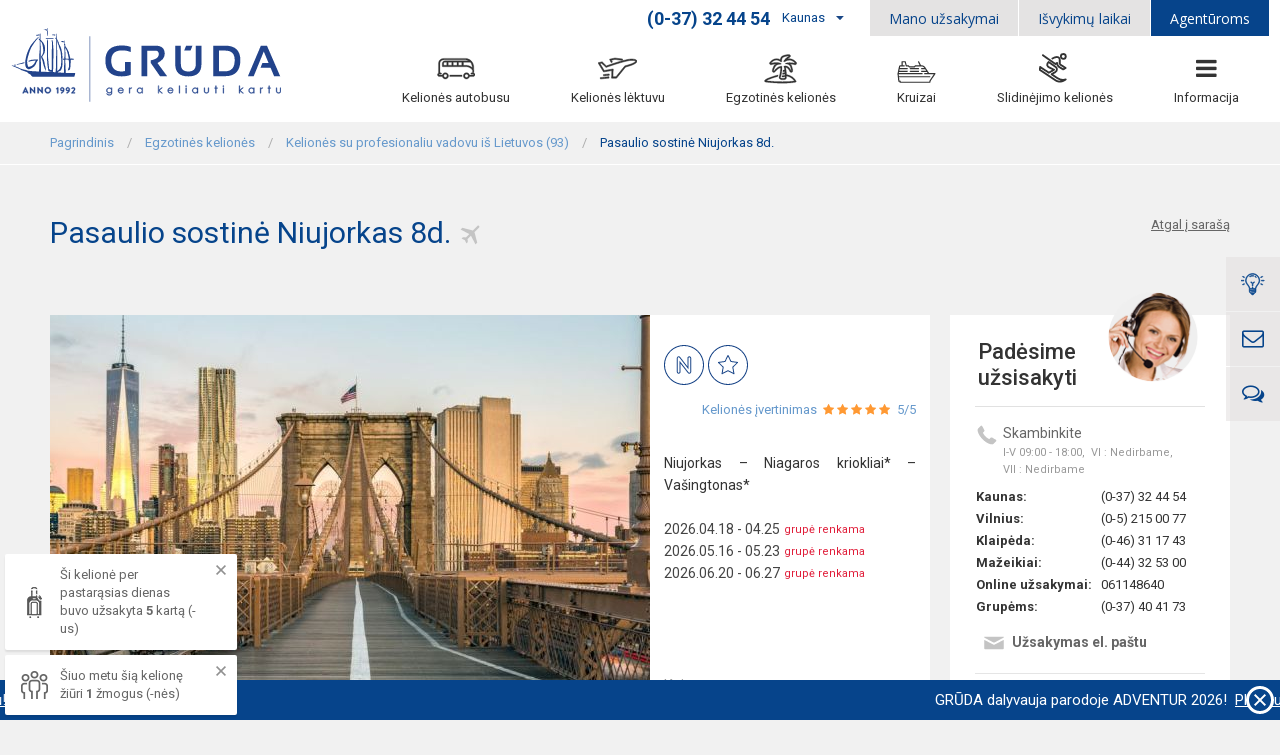

--- FILE ---
content_type: text/html; charset=UTF-8
request_url: https://www.gruda.lt/tolimi-krastai/pasaulio-sostine-niujorkas
body_size: 118327
content:
<!DOCTYPE html>
<html lang="lt" >
<head>
                            <script type="application/ld+json">[
                {
                    "@context": "https://schema.org",
                    "@type": "Organization",
                    "url": "https://www.gruda.lt",
                    "logo": "https://www.gruda.lt/build/assets/images/logo.svg",
                    "contactPoint": [
                        {
                            "@type": "ContactPoint",
                            "telephone": "+370 62 150 077",
                            "contactType": "customer support",
                            "name" : "Vilnius"
                        },
                        {
                            "@type": "ContactPoint",
                            "telephone": "+370 37 324 454",
                            "contactType": "customer support",
                            "name" : "Kaunas"
                        },
                        {
                            "@type": "ContactPoint",
                            "telephone": "+370 46 311 743",
                            "contactType": "customer support",
                            "name" : "Klaipėda"
                        }
                    ]
                },
                {
                    "@context": "https://schema.org",
                    "@type": "WebSite",
                    "name": "Kelionių organizatorius GRŪDA",
                    "url": "https://www.gruda.lt",
                    "potentialAction": {
                        "@type": "SearchAction",
                        "target": "https://www.gruda.lt/lt/tour/search?transportType=&destinations[]=&title={search_term_string}&departureDateFrom=&departureDateTo=&departureDateFromOffset=0&priceFrom=0&priceTo=10000",
                        "query-input": "required name=search_term_string"
                    }
                },
                {
                    "@context": "https://schema.org",
                    "@type": "Person",
                    "name": "Kelionių organizatorius GRŪDA",
                    "url": "https://www.gruda.lt",
                    "sameAs": [
                        "https://www.facebook.com/grudakelioniuorganizatorius",
                        "https://www.youtube.com/channel/UCw0-jIBIajP3WISSM7kxBCg"
                    ]
                },
                                                                             {
                          "@context": "https://schema.org/",
                          "@id": "",
                          "@type": "Place",
                          "name": "K. Donelaičio g. 46-3, Kaunas",
                          "geo": {
                            "@type": "GeoCoordinates",
                            "latitude": "54.8989811",
                            "longitude": "23.9185513"
                          }
                        },                                             {
                          "@context": "https://schema.org/",
                          "@id": "",
                          "@type": "Place",
                          "name": "M.K.Čiurlionio g. 9, Vilnius",
                          "geo": {
                            "@type": "GeoCoordinates",
                            "latitude": "54.6825861",
                            "longitude": "25.2623213"
                          }
                        },                                             {
                          "@context": "https://schema.org/",
                          "@id": "",
                          "@type": "Place",
                          "name": "S. Šimkaus g. 18",
                          "geo": {
                            "@type": "GeoCoordinates",
                            "latitude": "55.7147104",
                            "longitude": "21.1231594"
                          }
                        },                                             {
                          "@context": "https://schema.org/",
                          "@id": "",
                          "@type": "Place",
                          "name": "Susisiekti galima telefonu",
                          "geo": {
                            "@type": "GeoCoordinates",
                            "latitude": "56.307033",
                            "longitude": "22.3366876"
                          }
                        },                                             {
                          "@context": "https://schema.org/",
                          "@id": "",
                          "@type": "Place",
                          "name": "K. Donelaičio g. 46-3, II aukštas",
                          "geo": {
                            "@type": "GeoCoordinates",
                            "latitude": "54.8989811",
                            "longitude": "23.9185513"
                          }
                        },                                             {
                          "@context": "https://schema.org/",
                          "@id": "",
                          "@type": "Place",
                          "name": "K. Donelaičio g. 46-3, II aukštas",
                          "geo": {
                            "@type": "GeoCoordinates",
                            "latitude": "54.8989811",
                            "longitude": "23.9185513"
                          }
                        }                                                     ]</script>
            

                                                                                                                                                                                                                                                                                                                                                                                                                                                                    
                    <script type="application/ld+json">[
            {
                "@context": "https://schema.org",
                "@type": "Product",
                "name": "Pasaulio sostinė Niujorkas 8d.",
                "image": "https://www.gruda.lt/../../upload/media/cache/a/3/7/b/1/a37b1873dcdf52a89e618e391454dded88a4bf14.jpeg",
                "description": "
	Net 5 dienos pasaulio sostinėje Niujorke.
	Niujorko vizitinė kortelė – Manhatanas ir nakvynės viešbutyje pačiame jo centre.
	Galimybė aplankyti pasaulinio lygio muziejus: Metropoliteno, Gugenheimo, MoMA.
	Jungtinė kelionė prie didingųjų Niagaros krioklių (pageidaujantiems).
	Jungtinė kelionė ",
                "offers": {
                    "@type": "AggregateOffer",
                    "lowPrice": "1599",
                    "highPrice": "1799",
                    "priceCurrency": "EUR"
                },
                "aggregateRating": {
                    "@type": "AggregateRating",
                    "ratingValue": "5",
                    "reviewCount": "4"
                }                }
            ]</script>
            
    <meta charset="UTF-8">

            <title>Pigi kelionė į Niujorką | Pigi kelionė į Ameriką | Gruda.lt</title>
        <meta name="description" content="Nepraleisk progos pigiai pamatyti Ameriką. Net 5 dienos pasaulio sostinėje Niujorke. Siūlome pasivaikščioti Manhatane, būsite apgyvendinti viešbutyje pačiame jo centre! Kelionė prie didingųjų Niagaros krioklių. Ir daug kitų puikių išvykų!" />
    
            <link rel="canonical" href="https://www.gruda.lt/tolimi-krastai/pasaulio-sostine-niujorkas">
    <meta name="viewport" content="width=device-width, user-scalable=no, initial-scale=1.0, maximum-scale=1.0, minimum-scale=1.0">

    <meta name="_csrf_token" content="VtMLHWkwO0FKtKffbeccyXgmRE4r3ganhNJa_wDatzM">
    <meta name="_recaptcha" content="6LdVRpMjAAAAAGuEpYJqhFla4Z3RsaIGPLBfpjKo">

    <link rel="apple-touch-icon" sizes="180x180" href="/build/assets/images/favicon2/apple-touch-icon.png">
    <link rel="icon" type="image/png" sizes="32x32" href="/build/assets/images/favicon2/favicon-32x32.png">
    <link rel="icon" type="image/png" sizes="16x16" href="/build/assets/images/favicon2/favicon-16x16.png">
    <link rel="manifest" href="/build/assets/images/favicon2/site.webmanifest">

    <meta name="verify-paysera" content="9b724c4c2143e0871ae887d6f77cd9b3">
    <meta name="google-site-verification" content="4UQez4coTUAwPKxEybCUkkpj-i1KPJEvbHOPE8humNQ" />
    <meta name="B-verify" content="265fc299fd7544557255a4d33539f8b53a4ea9ed" />
    <meta name="msvalidate.01" content="18FD58A295934B48F156203B5F1A8EBF"  />
    <meta name="facebook-domain-verification" content="e0eu5liwdtd6keq8zhtw6wgbsxuswz" />
    <meta name="verify-neopay" content="a35aea60fe097c885568babb48ee7d1e" />

    <link rel="preconnect"
          href="https://www.googletagmanager.com"
          crossorigin />
    <link rel="preconnect"
          href="https://www.google-analytics.com"
          crossorigin />

    <link rel="preconnect"
          href="https://fonts.gstatic.com"
          crossorigin />
    <link rel="preconnect"
          href="https://fonts.googleapis.com"
          crossorigin />
    <link rel="preconnect"
          href="https://maps.google.com"
          crossorigin />

    <!-- Google Tag Manager -->
    <script>(function(w,d,s,l,i){w[l]=w[l]||[];w[l].push({'gtm.start':new Date().getTime(),event:'gtm.js'});var f=d.getElementsByTagName(s)[0],j=d.createElement(s),dl=l!='dataLayer'?'&l='+l:'';j.async=true;j.src='https://load.metrics.gruda.lt/elgrbrke.js?id='+i+dl;f.parentNode.insertBefore(j,f);})(window,document,'script','dataLayer','GTM-5RVDBZJ');</script>
    <!-- End Google Tag Manager -->

            <link rel="stylesheet" href="/build/Preflight.59e9748e.css">
                    <link rel="preload" href="/build/5413.3aa131d3.css" as="style" onload="this.onload=null;this.rel='stylesheet';">
            <noscript><link rel="stylesheet" href="/build/5413.3aa131d3.css"></noscript>
                    <link rel="preload" href="/build/9627.cc588adf.css" as="style" onload="this.onload=null;this.rel='stylesheet';">
            <noscript><link rel="stylesheet" href="/build/9627.cc588adf.css"></noscript>
        
    
                <style>
            @media (max-width: 767px) {
                #app {
                    padding-bottom: 71px;
                }
                .marquee {
                    bottom: 71px;
                }
            }
        </style>
    
            <link rel="preload" href="/build/assets/vendors/fontawesome4/font-awesome.min.css" as="style" onload="this.onload=null;this.rel='stylesheet';">
        <noscript><link rel="stylesheet" href="/build/assets/vendors/fontawesome4/font-awesome.min.css"></noscript>
    
            <!-- Clarity script -->
        <script type="text/javascript">
            (function(c,l,a,r,i,t,y){
                c[a]=c[a]||function(){(c[a].q=c[a].q||[]).push(arguments)};
                t=l.createElement(r);t.async=1;t.src="https://www.clarity.ms/tag/"+i;
                y=l.getElementsByTagName(r)[0];y.parentNode.insertBefore(t,y);
            })(window, document, "clarity", "script", "qc9dfpr42p");
        </script>
        <!-- End Clarity script -->
    
    <!-- Onesignal script -->

    <script src="https://cdn.onesignal.com/sdks/web/v16/OneSignalSDK.page.js" defer></script>
    <script>
        window.OneSignalDeferred = window.OneSignalDeferred || [];
        OneSignalDeferred.push(async function(OneSignal) {
            await OneSignal.init({
                appId: "3bc83589-6dd4-4af0-8943-578efd665385",
            });
        });
    </script>

    <!-- End Onesignal script -->

</head>
<body>

<!-- Google Tag Manager (noscript) -->
<noscript><iframe src="https://load.metrics.gruda.lt/ns.html?id=GTM-5RVDBZJ" height="0" width="0" style="display:none;visibility:hidden"></iframe></noscript>
<!-- End Google Tag Manager (noscript) -->

<div id="fb-root"></div>
<script type="text/plain" data-cookieconsent="statistics">
    (function(d, s, id) {
        var js, fjs = d.getElementsByTagName(s)[0];
        if (d.getElementById(id)) return;
        js = d.createElement(s); js.id = id;
        js.src = "//connect.facebook.net/lt_LT/sdk.js#xfbml=1&version=v2.8&appId=498718136852099";
        fjs.parentNode.insertBefore(js, fjs);
    }(document, 'script', 'facebook-jssdk'));
</script>



<div class="container" id="app-media-query"></div>


    <div id="app" v-cloak>
                    <header id="app__header" ref="appHeader">
                <div class="container-fluid">
                    <div class="app-header-top">
                        <div class="row no-gutters flex-nowrap">
                            <div class="col ">
                                <div class="d-flex justify-content-end">
                                        
            <vue-dropdown #default="{ wrapper, dropdown, active, toggle }">
            <div class="office-contacts" :class="{ 'is-active': active }" :ref="wrapper">
                <div class="office-contacts__button" @click="toggle">
                    <div class="phone">(0-37) 32 44 54</div>
                    <span>Kaunas</span>
                    <img src="/build/assets/images/icons/detales/Gruda-details-icons-expand_Triangle-2-down.svg" width="8" alt="">
                </div>

                <component is="TransitionExpand">
                    <div class="office-contacts__drop" v-show="active" :ref="dropdown">
                        <div>
                            <span class="icon icon--large icon--left">
                                <svg>
                                    <use href="/build/assets/images/icons/detales/sprite.svg#Gruda-details-icons-expand_Telefonas"></use>
                                </svg>
                            </span>
                            <span class="office-contacts__title">GRŪDOS biurų kontaktai</span>
                        </div>
                        <div>
                                                                                            <div class="f-13">
                                                                            <span class="d-inline-block text-nowrap">I-V 09:00 - 18:00, </span>&nbsp;
                                                                            <span class="d-inline-block text-nowrap">VI : Nedirbame, </span>&nbsp;
                                                                            <span class="d-inline-block text-nowrap">VII : Nedirbame</span>&nbsp;
                                                                    </div>
                                <ul>
                                                                                                                                                                                                <li>
                                            <strong>Vilnius:</strong>
                                            <a href="tel:(05)2150077" class="nav-link nav-link--blend text-decoration-none">(0-5) 215 00 77</a>
                                        </li>
                                                                                                                                                            <li>
                                            <strong>Klaipėda:</strong>
                                            <a href="tel:(046)311743" class="nav-link nav-link--blend text-decoration-none">(0-46) 31 17 43</a>
                                        </li>
                                                                                                                                                            <li>
                                            <strong>Mažeikiai:</strong>
                                            <a href="tel:(044)325300" class="nav-link nav-link--blend text-decoration-none">(0-44) 32 53 00</a>
                                        </li>
                                                                                                                                                            <li>
                                            <strong>Online užsakymai:</strong>
                                            <a href="tel:061148640" class="nav-link nav-link--blend text-decoration-none">061148640</a>
                                        </li>
                                                                                                                                                            <li>
                                            <strong>Grupėms:</strong>
                                            <a href="tel:(037)404173" class="nav-link nav-link--blend text-decoration-none">(0-37) 40 41 73</a>
                                        </li>
                                                                                                            </ul>
                                <br>
                            
                            
                            <span>
                                 Užsakyti kelionę artimiausioje
                                <a target="_blank" href="/kur-isigyti-keliones" class="nav-link nav-link--primary">kelionių agentūroje</a>
                            </span>
                            <div class="divider"></div>

                            
                            <span>
                                <a href="/kontaktai" class="nav-link nav-link--primary">
                                    Parašykite
                                </a> mums
                            </span>
                        </div>
                    </div>
                </component>
            </div>
        </vue-dropdown>
                                    </div>
                            </div>
                            <div class="col col-auto">
                                <nav class="app-header-top__nav">
                                    <a href="javascript:;" class="hide-on-sticky app-header-top__link" v-modal:clientlogin>
                                        Mano užsakymai
                                    </a>
                                    <vue-modal name="clientlogin" lazy>
                                        <div id="client-login" class="modal modal--login">
                                            <div class="modal__inner">
                                                <div class="modal__header">
                                                    Užsakymo valdymas
                                                </div>
                                                <div class="modal__body">
                                                    <component is="ClientManageOrderForm"></component>
                                                                                                    </div>
                                            </div>
                                        </div>
                                    </vue-modal>

                                    
                                                                                                                <a target="_blank" class="hide-on-sticky app-header-top__link" href="/isvykimo-vietos-ir-laikai" >
                                            Išvykimų laikai
                                        </a>
                                    
                                    
                                                                            <a href="/lt/agent/login" class="primary app-header-top__link">
                                            Agentūroms
                                        </a>
                                                                    </nav>
                            </div>
                        </div>
                    </div>
                    <div class="app-header-bottom">
                        <div class="row flex-nowrap">
                            <div class="col col-auto">
                                <a href="/" class="brand">
                                    <img src="/build/assets/images/logo.svg" width="270" alt="">
                                </a>
                            </div>
                            <div class="col">

                                    <nav class="main-nav">
        
                    
            <div class="main-nav__item">
                                                <a href="/keliones-autobusu" class="main-nav__link is-disabled">
                        <div class="main-nav__icon">
                                                            <span class="icon icon--fill">
                                <svg>
                                    <use href="/build/assets/images/icons/menu/sprite.svg#bus_tour_menu"></use>
                                </svg>
                            </span>
                                                    </div>
                        <div>
                                                            Kelionės autobusu
                                                    </div>
                    </a>

                                <div class="main-nav__dropdown">
            <div class="dropdown-menu" style="">
                <div class="container">
                    <div class="row align-items-start">
                                                                                                                                    
                                <div class="col-lg-2 col-md-4 col-12">
                                    <a href="/keliones-autobusu/artimiausios-keliones" class="dropdown-menu__link dropdown-menu__link--large">
                                                                                    <img data-src="/../../upload/media/cache/2/e/3/4/e/2e34eb836be5a1a4f29f5e673aafe713424ead79.jpeg" width="180" alt="">
                                                                                <div>
                                            Artimiausios kelionės
                                        </div>
                                    </a>
                                </div>
                                                                                                                
                                <div class="col-lg-2 col-md-4 col-12">
                                    <a href="/keliones-autobusu/visos-keliones-autobusu" class="dropdown-menu__link dropdown-menu__link--large">
                                                                                    <img data-src="/../../upload/media/cache/2/9/7/5/9/297594479bcfb1301873bdcc6bb0c1a1e3d94b97.jpeg" width="180" alt="">
                                                                                <div>
                                            Visos kelionės autobusu
                                        </div>
                                    </a>
                                </div>
                                                                                                                
                                <div class="col-lg-2 col-md-4 col-12">
                                    <a href="/keliones-autobusu/poilsines-pazintines-keliones" class="dropdown-menu__link dropdown-menu__link--large">
                                                                                    <img data-src="/../../upload/media/cache/8/6/7/b/5/867b5dc44e9d810a4e375549d0acc58bf1057f61.jpeg" width="180" alt="">
                                                                                <div>
                                            Poilsinės-pažintinės kelionės
                                        </div>
                                    </a>
                                </div>
                                                                                                                
                                <div class="col-lg-2 col-md-4 col-12">
                                    <a href="/keliones-autobusu/pazintines-keliones" class="dropdown-menu__link dropdown-menu__link--large">
                                                                                    <img data-src="/../../upload/media/cache/0/a/d/c/b/0adcbec315a3b290744601101c3d86df5336ecc8.jpeg" width="180" alt="">
                                                                                <div>
                                            Pažintinės kelionės autobusu
                                        </div>
                                    </a>
                                </div>
                                                                                                                
                                <div class="col-lg-2 col-md-4 col-12">
                                    <a href="/keliones-autobusu/savaitgalio-keliones" class="dropdown-menu__link dropdown-menu__link--large">
                                                                                    <img data-src="/../../upload/media/cache/6/9/2/c/7/692c74b578ea8ed9b61a8dd2735cf2dc3df5c2a2.jpeg" width="180" alt="">
                                                                                <div>
                                            Savaitgalio kelionės
                                        </div>
                                    </a>
                                </div>
                                                                                                                                                                                                                                                                                                                                                                                                                                                                                                                                                                                                                                                                                                                                                                                                                                                                    
                        <div class="col-lg-2 col-md-8">
                            <ul class="list_4">
                                                                    <li class="dropdown-menu__item">
                                        <a class="dropdown-menu__link" href="/keliones-autobusu/poilsis-kalnuose">
                                            Kelionės į kalnus
                                        </a>
                                    </li>
                                                                    <li class="dropdown-menu__item">
                                        <a class="dropdown-menu__link" href="/keliones-autobusu/keliones-su-vaikais">
                                            Pramogų parkai
                                        </a>
                                    </li>
                                                                    <li class="dropdown-menu__item">
                                        <a class="dropdown-menu__link" href="/keliones-autobusu/keliones-laivais">
                                            Kelionės laivais
                                        </a>
                                    </li>
                                                                    <li class="dropdown-menu__item">
                                        <a class="dropdown-menu__link" href="/keliones-autobusu/sezono-naujienos">
                                            Sezono naujienos
                                        </a>
                                    </li>
                                                                    <li class="dropdown-menu__item">
                                        <a class="dropdown-menu__link" href="/keliones-autobusu/kaledines-ir-naujametines-keliones">
                                            Kalėdinės ir Naujametinės kelionės
                                        </a>
                                    </li>
                                                                    <li class="dropdown-menu__item">
                                        <a class="dropdown-menu__link" href="https://www.gruda.lt/keliones-kolektyvams">
                                            Kelionės kolektyvams
                                        </a>
                                    </li>
                                                                    <li class="dropdown-menu__item">
                                        <a class="dropdown-menu__link" href="https://www.gruda.lt/keliones-po-lietuva">
                                            Kelionės po Lietuvą
                                        </a>
                                    </li>
                                                            </ul>
                        </div>
                    </div>
                </div>
            </div>
        </div>
    
                                    </div>
    



        
                    
            <div class="main-nav__item">
                                                <a href="/keliones-lektuvu" class="main-nav__link is-disabled">
                        <div class="main-nav__icon">
                                                            <span class="icon icon--fill">
                                <svg>
                                    <use href="/build/assets/images/icons/menu/sprite.svg#plane_tour_menu"></use>
                                </svg>
                            </span>
                                                    </div>
                        <div>
                                                            Kelionės lėktuvu
                                                    </div>
                    </a>

                                <div class="main-nav__dropdown">
            <div class="dropdown-menu" style="">
                <div class="container">
                    <div class="row align-items-start">
                                                                                                                                    
                                <div class="col-lg-2 col-md-4 col-12">
                                    <a href="/keliones-lektuvu/artimiausios-keliones" class="dropdown-menu__link dropdown-menu__link--large">
                                                                                    <img data-src="/../../upload/media/cache/0/3/8/5/5/03855049fc5930656cd4d3a3fb811ecf03b0157c.jpeg" width="180" alt="">
                                                                                <div>
                                            Artimiausios kelionės
                                        </div>
                                    </a>
                                </div>
                                                                                                                
                                <div class="col-lg-2 col-md-4 col-12">
                                    <a href="https://www.gruda.lt/keliones-lektuvu" class="dropdown-menu__link dropdown-menu__link--large">
                                                                                    <img data-src="/../../upload/media/cache/3/1/6/8/5/31685add0bda5ec7915ccd23178c5fb006fb099a.jpeg" width="180" alt="">
                                                                                <div>
                                            Visos kelionės lėktuvu
                                        </div>
                                    </a>
                                </div>
                                                                                                                
                                <div class="col-lg-2 col-md-4 col-12">
                                    <a href="/savaitgalio-keliones-lektuvu" class="dropdown-menu__link dropdown-menu__link--large">
                                                                                    <img data-src="/../../upload/media/cache/5/5/7/a/6/557a694585cff69509eff8e59352b0aa31c51b06.jpeg" width="180" alt="">
                                                                                <div>
                                            Savaitgalio kelionės lėktuvu
                                        </div>
                                    </a>
                                </div>
                                                                                                                
                                <div class="col-lg-2 col-md-4 col-12">
                                    <a href="/pazintines-keliones-lektuvu" class="dropdown-menu__link dropdown-menu__link--large">
                                                                                    <img data-src="/../../upload/media/cache/d/2/f/5/2/d2f5240a29a243bee6df4464e0db9d17bc5d1a3b.jpeg" width="180" alt="">
                                                                                <div>
                                            Pažintinės kelionės lėktuvu
                                        </div>
                                    </a>
                                </div>
                                                                                                                
                                <div class="col-lg-2 col-md-4 col-12">
                                    <a href="/poilsines-keliones" class="dropdown-menu__link dropdown-menu__link--large">
                                                                                    <img data-src="/../../upload/media/cache/a/a/a/d/3/aaad324e01b1e24c44b53732baff87d9ec18009c.jpeg" width="180" alt="">
                                                                                <div>
                                            Poilsinės kelionės
                                        </div>
                                    </a>
                                </div>
                                                                                                                                                                                                                                                                                                                                                                                                                                                                                                                                                                                                                                    
                        <div class="col-lg-2 col-md-8">
                            <ul class="list_4">
                                                                    <li class="dropdown-menu__item">
                                        <a class="dropdown-menu__link" href="/keliones-lektuvu/sezono-naujienos">
                                            Sezono naujienos
                                        </a>
                                    </li>
                                                                    <li class="dropdown-menu__item">
                                        <a class="dropdown-menu__link" href="/poilsines-keliones/atostogos">
                                            Poilsinių kelionių lėktuvu užklausos forma
                                        </a>
                                    </li>
                                                                    <li class="dropdown-menu__item">
                                        <a class="dropdown-menu__link" href="/itaka-keliones-is-varsuvos">
                                            Itaka kelionės iš Varšuvos
                                        </a>
                                    </li>
                                                                    <li class="dropdown-menu__item">
                                        <a class="dropdown-menu__link" href="/keliones-lektuvu/naujametines-keliones">
                                            Kalėdinės ir Naujametinės kelionės lėktuvu
                                        </a>
                                    </li>
                                                                    <li class="dropdown-menu__item">
                                        <a class="dropdown-menu__link" href="https://www.gruda.lt/keliones-kolektyvams">
                                            Kelionės kolektyvams
                                        </a>
                                    </li>
                                                            </ul>
                        </div>
                    </div>
                </div>
            </div>
        </div>
    
                                    </div>
    



        
                    
            <div class="main-nav__item">
                                                <a href="/tolimi-krastai" class="main-nav__link is-disabled">
                        <div class="main-nav__icon">
                                                            <span class="icon icon--fill">
                                <svg>
                                    <use href="/build/assets/images/icons/menu/sprite.svg#exotic_tour_menu"></use>
                                </svg>
                            </span>
                                                    </div>
                        <div>
                                                            Egzotinės kelionės
                                                    </div>
                    </a>

                                <div class="main-nav__dropdown">
            <div class="dropdown-menu" style="">
                <div class="container">
                    <div class="row align-items-start">
                                                                                                                                    
                                <div class="col-lg-2 col-md-4 col-12">
                                    <a href="/tolimi-krastai/keliones-su-profesionaliu-vadovu-is-lietuvos" class="dropdown-menu__link dropdown-menu__link--large">
                                                                                    <img data-src="/../../upload/media/cache/4/9/9/8/4/4998424cd72dbc81c88c3588e33f4ba469d146bc.jpeg" width="180" alt="">
                                                                                <div>
                                            Kelionės su profesionaliu vadovu iš Lietuvos
                                        </div>
                                    </a>
                                </div>
                                                                                                                
                                <div class="col-lg-2 col-md-4 col-12">
                                    <a href="/tolimi-krastai/individualios-keliones" class="dropdown-menu__link dropdown-menu__link--large">
                                                                                    <img data-src="/../../upload/media/cache/5/9/2/8/5/592856733ec752dce2e599dae11fc65755818f6b.jpeg" width="180" alt="">
                                                                                <div>
                                            Individualios kelionės
                                        </div>
                                    </a>
                                </div>
                                                                                                                
                                <div class="col-lg-2 col-md-4 col-12">
                                    <a href="/tolimi-krastai/garantuoti-isvykimai" class="dropdown-menu__link dropdown-menu__link--large">
                                                                                    <img data-src="/../../upload/media/cache/9/3/1/0/4/93104d9173500cdd463021168da6fbaecca1bb7d.jpeg" width="180" alt="">
                                                                                <div>
                                            Garantuoti išvykimai
                                        </div>
                                    </a>
                                </div>
                                                                                                                
                                <div class="col-lg-2 col-md-4 col-12">
                                    <a href="/tolimi-krastai/egzotines-naujametines-keliones" class="dropdown-menu__link dropdown-menu__link--large">
                                                                                    <img data-src="/../../upload/media/cache/4/b/7/d/e/4b7de0c7f38d93d8f017ebce07ce105aad77ae61.jpeg" width="180" alt="">
                                                                                <div>
                                            Egzotinės Naujametinės kelionės
                                        </div>
                                    </a>
                                </div>
                                                                                                                
                                <div class="col-lg-2 col-md-4 col-12">
                                    <a href="https://www.gruda.lt/pigios-poilsines-keliones" class="dropdown-menu__link dropdown-menu__link--large">
                                                                                    <img data-src="/../../upload/media/cache/c/9/5/7/6/c9576a42416506ba9f4d0afb5ebff9632e977801.jpeg" width="180" alt="">
                                                                                <div>
                                            Egzotinis poilsis
                                        </div>
                                    </a>
                                </div>
                                                                                                                                                                    
                        <div class="col-lg-2 col-md-8">
                            <ul class="list_4">
                                                                    <li class="dropdown-menu__item">
                                        <a class="dropdown-menu__link" href="/tolimi-krastai/visos-tolimos-keliones">
                                            Visos tolimos kelionės
                                        </a>
                                    </li>
                                                            </ul>
                        </div>
                    </div>
                </div>
            </div>
        </div>
    
                                    </div>
    



        
                    
            <div class="main-nav__item">
                                                <a href="" class="main-nav__link is-disabled">
                        <div class="main-nav__icon">
                                                            <span class="icon icon--fill">
                                <svg>
                                    <use href="/build/assets/images/icons/menu/sprite.svg#cruise_tour_menu"></use>
                                </svg>
                            </span>
                                                    </div>
                        <div>
                                                            Kruizai
                                                    </div>
                    </a>

                                <div class="main-nav__dropdown">
            <div class="dropdown-menu" style="">
                <div class="container">
                    <div class="row align-items-start">
                                                                                                                                    
                                <div class="col-lg-2 col-md-4 col-12">
                                    <a href="/kruizai" class="dropdown-menu__link dropdown-menu__link--large">
                                                                                    <img data-src="/../../upload/media/cache/2/2/1/1/e/2211e01c3de03eea073b50c68a420ee4b70fc5ee.jpeg" width="180" alt="">
                                                                                <div>
                                            Visos kruizinės kelionės
                                        </div>
                                    </a>
                                </div>
                                                                                                                
                                <div class="col-lg-2 col-md-4 col-12">
                                    <a href="/kruizai/su-lietuviskai-kalbanciu-vadovu" class="dropdown-menu__link dropdown-menu__link--large">
                                                                                    <img data-src="/../../upload/media/cache/7/6/9/c/e/769ce2aa961a130b1cd1d7d6f9aeda60e92fc8e3.jpeg" width="180" alt="">
                                                                                <div>
                                            Kruizai su lietuviškai kalbančiu vadovu
                                        </div>
                                    </a>
                                </div>
                                                                                                                
                                <div class="col-lg-2 col-md-4 col-12">
                                    <a href="/kruizai/kruizai-individualiems-keliautojams" class="dropdown-menu__link dropdown-menu__link--large">
                                                                                    <img data-src="/../../upload/media/cache/b/e/7/a/d/be7ad024cf95c7aa90c4a84e48d2eb65e257910b.jpeg" width="180" alt="">
                                                                                <div>
                                            Kruizai individualiems keliautojams
                                        </div>
                                    </a>
                                </div>
                                                    
                        <div class="col-lg-2 col-md-8">
                            <ul class="list_4">
                                                            </ul>
                        </div>
                    </div>
                </div>
            </div>
        </div>
    
                                    </div>
    



        
                    
            <div class="main-nav__item">
                                                <a href="/slidinejimo-keliones" class="main-nav__link is-disabled">
                        <div class="main-nav__icon">
                                                            <span class="icon icon--fill">
                                <svg>
                                    <use href="/build/assets/images/icons/menu/sprite.svg#skiing_tour_menu"></use>
                                </svg>
                            </span>
                                                    </div>
                        <div>
                                                            Slidinėjimo kelionės
                                                    </div>
                    </a>

                                <div class="main-nav__dropdown">
            <div class="dropdown-menu" style="">
                <div class="container">
                    <div class="row align-items-start">
                                                                                                                                    
                                <div class="col-lg-2 col-md-4 col-12">
                                    <a href="/slidinejimas/slidinejimo-keliones-autobusu" class="dropdown-menu__link dropdown-menu__link--large">
                                                                                    <img data-src="/../../upload/media/cache/e/4/4/6/3/e446338e032463fd2fe54c43d17f1bd66c130943.jpeg" width="180" alt="">
                                                                                <div>
                                            Slidinėjimo kelionės autobusu
                                        </div>
                                    </a>
                                </div>
                                                                                                                
                                <div class="col-lg-2 col-md-4 col-12">
                                    <a href="/slidinejimas/slidinejimo-keliones-lektuvu" class="dropdown-menu__link dropdown-menu__link--large">
                                                                                    <img data-src="/../../upload/media/cache/3/2/c/4/4/32c44a363ca86be856a75701b12bff13c7cfe4f4.jpeg" width="180" alt="">
                                                                                <div>
                                            Slidinėjimo kelionės lėktuvu
                                        </div>
                                    </a>
                                </div>
                                                                                                                
                                <div class="col-lg-2 col-md-4 col-12">
                                    <a href="/travelssearch/search/a0102838cdddd4a70da6158aa21db9de443bb78e/operatorfilter/showpriceperperson0/languagelit" class="dropdown-menu__link dropdown-menu__link--large">
                                                                                    <img data-src="/../../upload/media/cache/f/8/1/0/8/f81088ff73eb0dfbd3aec24f40e80e7d9316e801.jpeg" width="180" alt="">
                                                                                <div>
                                            Slidinėjimo kelionių pasiūlymai lėktuvu: AUSTRIJOJE
                                        </div>
                                    </a>
                                </div>
                                                                                                                
                                <div class="col-lg-2 col-md-4 col-12">
                                    <a href="/novaturo-slidinejimo-keliones" class="dropdown-menu__link dropdown-menu__link--large">
                                                                                    <img data-src="/../../upload/media/cache/2/6/6/3/b/2663b12f5df96ad59631c20e8be2f76c65d8655d.jpeg" width="180" alt="">
                                                                                <div>
                                            Slidinėjimo kelionių pasiūlymai lėktuvu: ITALIJOJE, PRANCŪZIJOJE, AUSTRIJOJE
                                        </div>
                                    </a>
                                </div>
                                                    
                        <div class="col-lg-2 col-md-8">
                            <ul class="list_4">
                                                            </ul>
                        </div>
                    </div>
                </div>
            </div>
        </div>
    
                                    </div>
    



        
                    
    



        
                    
    



        
        
                    
            <div class="main-nav__item">
            <div class="main-nav__link">
                <div class="main-nav__icon">
                                            <span class="icon icon--fill">
                        <i class="fa fa-bars"></i>
                    </span>
                                    </div>
                <div>
                                            Informacija
                                    </div>
            </div>

                        <div class="main-nav__dropdown">
            <div class="dropdown-menu" style="">
                <div class="container">
                    <div class="row align-items-start">
                                                    <div class="col-12 col-md-4 col-lg">
                                <h4 class="text-left">
                                                                            Papildoma informacija
                                                                    </h4>

                                <ul class="list_4">
                                                                            <li class="dropdown-menu__item">
                                            <a class="dropdown-menu__link" href="/grudos-gidai">
                                                GRŪDOS kelionių vadovai
                                            </a>
                                        </li>
                                                                            <li class="dropdown-menu__item">
                                            <a class="dropdown-menu__link" href="/autobusu-nuoma">
                                                Autobusų nuoma
                                            </a>
                                        </li>
                                                                            <li class="dropdown-menu__item">
                                            <a class="dropdown-menu__link" href="/keliones-draudimas">
                                                Draudimas kelionei
                                            </a>
                                        </li>
                                                                            <li class="dropdown-menu__item">
                                            <a class="dropdown-menu__link" href="/pigus-viesbuciai">
                                                Viešbučių užsakymas
                                            </a>
                                        </li>
                                                                            <li class="dropdown-menu__item">
                                            <a class="dropdown-menu__link" href="http://link.hertz.com/link.html?id=56351&amp;LinkType=HZLK&amp;TargetType=Homepage&amp;POS=LT&amp;lang=en&amp;ret_url=www.gruda.lt">
                                                Automobilių nuoma
                                            </a>
                                        </li>
                                                                            <li class="dropdown-menu__item">
                                            <a class="dropdown-menu__link" href="/parasykite-mums">
                                                Parašykite mums
                                            </a>
                                        </li>
                                                                            <li class="dropdown-menu__item">
                                            <a class="dropdown-menu__link" href="/nuolaidos">
                                                Nuolaidos
                                            </a>
                                        </li>
                                                                            <li class="dropdown-menu__item">
                                            <a class="dropdown-menu__link" href="/atsiliepimai">
                                                Atsiliepimai
                                            </a>
                                        </li>
                                                                            <li class="dropdown-menu__item">
                                            <a class="dropdown-menu__link" href="/kontaktai">
                                                Kontaktai
                                            </a>
                                        </li>
                                                                    </ul>
                            </div>
                                                    <div class="col-12 col-md-4 col-lg">
                                <h4 class="text-left">
                                                                            Svarbi informacija
                                                                    </h4>

                                <ul class="list_4">
                                                                            <li class="dropdown-menu__item">
                                            <a class="dropdown-menu__link" href="/informacija/asmens-duomenu-tvarkymo-taisykles">
                                                Asmens duomenų tvarkymo taisyklės
                                            </a>
                                        </li>
                                                                            <li class="dropdown-menu__item">
                                            <a class="dropdown-menu__link" href="https://www.gruda.lt/karjera">
                                                Karjera
                                            </a>
                                        </li>
                                                                            <li class="dropdown-menu__item">
                                            <a class="dropdown-menu__link" href="/isvykimo-vietos-ir-laikai">
                                                Išvykimų laikai ir vietos
                                            </a>
                                        </li>
                                                                            <li class="dropdown-menu__item">
                                            <a class="dropdown-menu__link" href="/keliones-sutartis">
                                                Kelionės sutartis
                                            </a>
                                        </li>
                                                                            <li class="dropdown-menu__item">
                                            <a class="dropdown-menu__link" href="/svarbi-informacija-ir-patarimai">
                                                Informacija ir patarimai keliautojams
                                            </a>
                                        </li>
                                                                            <li class="dropdown-menu__item">
                                            <a class="dropdown-menu__link" href="/privatumo-politika">
                                                Privatumo politika
                                            </a>
                                        </li>
                                                                            <li class="dropdown-menu__item">
                                            <a class="dropdown-menu__link" href="/poilsiniu-kelioniu-viesbuciai">
                                                Poilsinių kelionių viešbučiai
                                            </a>
                                        </li>
                                                                    </ul>
                            </div>
                                                    <div class="col-12 col-md-4 col-lg">
                                <h4 class="text-left">
                                                                            Naujienos
                                                                    </h4>

                                <ul class="list_4">
                                                                            <li class="dropdown-menu__item">
                                            <a class="dropdown-menu__link" href="https://www.gruda.lt/naujienos/esim-virtuali-kortele">
                                                eSIM - kokybiškas mobilusis internetas užsienyje.
                                            </a>
                                        </li>
                                                                            <li class="dropdown-menu__item">
                                            <a class="dropdown-menu__link" href="/informacija/igyvendiname-projekta-uab-kauno-gruda-e-komercijos-modelio-diegimas">
                                                Projektas - E. komercijos modelio diegimas UAB Kauno Grūda
                                            </a>
                                        </li>
                                                                            <li class="dropdown-menu__item">
                                            <a class="dropdown-menu__link" href="/informacija/kelioniu-organizatoriu-rezervacines-sistemos-frogelo-kainu-reguliavimas-dirbtinio-intelekto-pagalba">
                                                Kelionių organizatorių rezervacinės sistemos Frogelo kainų reguliavimas dirbtinio intelekto pagalba
                                            </a>
                                        </li>
                                                                    </ul>
                            </div>
                                                    <div class="col-12 col-md-4 col-lg">
                                <h4 class="text-left">
                                                                            <a href="/kitos-paslaugos" class="nav-link--blend text-decoration-none">
                                            Kitos paslaugos
                                        </a>
                                                                    </h4>

                                <ul class="list_4">
                                                                            <li class="dropdown-menu__item">
                                            <a class="dropdown-menu__link" href="/keliones-kolektyvams">
                                                KELIONĖS KOLEKTYVAMS
                                            </a>
                                        </li>
                                                                            <li class="dropdown-menu__item">
                                            <a class="dropdown-menu__link" href="/dovanu-kuponai">
                                                Dovanų kuponas
                                            </a>
                                        </li>
                                                                            <li class="dropdown-menu__item">
                                            <a class="dropdown-menu__link" href="/gidu-paslaugos">
                                                Gidų paslaugos
                                            </a>
                                        </li>
                                                                            <li class="dropdown-menu__item">
                                            <a class="dropdown-menu__link" href="/marsrutu-sudarymas">
                                                Maršrutų sudarymas
                                            </a>
                                        </li>
                                                                            <li class="dropdown-menu__item">
                                            <a class="dropdown-menu__link" href="/audiogidas">
                                                Garsinis gidas
                                            </a>
                                        </li>
                                                                            <li class="dropdown-menu__item">
                                            <a class="dropdown-menu__link" href="/naujienos/geriausios-kainos-salygos">
                                                Geriausios kainos garantija
                                            </a>
                                        </li>
                                                                            <li class="dropdown-menu__item">
                                            <a class="dropdown-menu__link" href="/keliones-pirkimas-issimoketinai">
                                                Kelionės pirkimas išsimokėtinai
                                            </a>
                                        </li>
                                                                            <li class="dropdown-menu__item">
                                            <a class="dropdown-menu__link" href="https://www.gruda.lt/naujienos/esim-virtuali-kortele">
                                                eSIM virtuali kortelė
                                            </a>
                                        </li>
                                                                    </ul>
                            </div>
                                            </div>
                </div>
            </div>
        </div>
    
        </div>
    


    </nav>

                                <div class="app-header-bottom__mobile-controls" v-if="$isMobile.value">
                                    <a href="javascript:;" class="mobile-control mobile-control--contacts" v-modal:officecontacts.single>
                                <span class="icon">
                                    <svg>
                                        <use href="/build/assets/images/icons/detales/sprite.svg#Gruda-details-icons-expand_Phone"></use>
                                    </svg>
                                </span>
                                    </a>
                                    <a href="javascript:;" class="mobile-control mobile-control--search" v-modal:searchform.single>
                                    <span class="icon">
                                        <svg>
                                            <use href="/build/assets/images/icons/detales/sprite.svg#Gruda-details-icons-expand_Paieska"></use>
                                        </svg>
                                    </span>
                                    </a>
                                    <button class="mobile-control mobile-control--menu js--toggle-mobile-menu">
                                <span class="icon open">
                                    <svg>
                                        <use href="/build/assets/images/icons/detales/sprite.svg#Gruda-details-icons-expand_Mobile-menu"></use>
                                    </svg>
                                </span>
                                        <span class="icon close">
                                    <svg>
                                        <use href="/build/assets/images/icons/detales/sprite.svg#Gruda-details-icons-expand_Mobile-exit-menu"></use>
                                    </svg>
                                </span>
                                    </button>
                                </div>
                            </div>
                        </div>
                    </div>
                </div>

                <div class="mobile-menu-container js--mobile-menu-container">

                </div>

                                    <button type="button" class="window-scroll-top js--return-to-page-top"></button>
                            </header>
        
        <main id="app__main" ref="appMain">
            
    
                    <component is="notifications" position="bottom left" group="notifyTourView"></component>
        
        
    <div id="tour">
                    <section class="breadcrumb__section">
                <div class="container">
                    <nav aria-label="breadcrumb">
    <ul class="breadcrumb" itemscope itemtype="https://schema.org/BreadcrumbList">
        <li class="breadcrumb__item" itemprop="itemListElement" itemscope itemtype="https://schema.org/ListItem">
            <a itemprop="item" href="/" class="breadcrumb__link">
                <span itemprop="name">Pagrindinis</span>
                <meta itemprop="position" content="1" />
            </a>
        </li>

                                                        <li class="breadcrumb__item" aria-current="Egzotinės kelionės"
                        itemprop="itemListElement"
                        itemscope
                        itemtype="https://schema.org/ListItem">
                                                    <a href="/tolimi-krastai" class="breadcrumb__link"
                               itemprop="item">
                                <span itemprop="name">
                                    Egzotinės kelionės
                                </span>
                            </a>
                                                <meta itemprop="position" content="2" />
                    </li>
                                                                <li class="breadcrumb__item" aria-current="Kelionės su profesionaliu vadovu iš Lietuvos (93)"
                        itemprop="itemListElement"
                        itemscope
                        itemtype="https://schema.org/ListItem">
                                                    <a href="/tolimi-krastai/keliones-su-profesionaliu-vadovu-is-lietuvos" class="breadcrumb__link"
                               itemprop="item">
                                <span itemprop="name">
                                    Kelionės su profesionaliu vadovu iš Lietuvos (93)
                                </span>
                            </a>
                                                <meta itemprop="position" content="3" />
                    </li>

                                            <li class="breadcrumb__item" aria-current="Pasaulio sostinė Niujorkas 8d."
                            itemprop="itemListElement"
                            itemscope
                            itemtype="https://schema.org/ListItem">
                            <span itemprop="name">
                                Pasaulio sostinė Niujorkas 8d.
                            </span>
                            <meta itemprop="position" content="4" />
                        </li>
                                                            </ul>
</nav>

                </div>
            </section>
        
        <section class="tour-view">
            <div class="container">
                <div class="tour-view__heading">
                    <div class="row flex-md-row-reverse gutter-10">
                        <div class="col text-md-right mb-10 mb-md-0">
                                                            <a href="" class="nav-link nav-link--text2">
                                    Atgal į sarašą
                                </a>
                                                    </div>
                        <div class="col-12 col-md-8 col-lg-9">
                            <h1 class="h2">
                                Pasaulio sostinė Niujorkas 8d.

                                <span class="icon icon--light">
                                    <svg>
                                        <use href="/build/assets/images/icons/transport.svg#TRANSPORT_TYPE_DISTANT_DESTINATION"></use>
                                    </svg>
                                </span>
                            </h1>
                        </div>
                    </div>
                </div>
                <div class="row gutter-10">
                    <div class="col-12 col-lg-9">
                        <div class="tour-view-summary">

                            <div class="tour-view-summary__gallery">
                                <div class="tour-view-summary__preloader" v-if="$root.pageLoading">
                                    <vue-preloader></vue-preloader>
                                </div>
                                <div id="gallery_tour" class="flexslider">
                                    <ul class="slides">
                                                                                    <li>
                                                <a href="javascript:;" rel="nofollow"
                                                   class="js--open-gallery"
                                                   data-caption="Pasaulio sostinė Niujorkas 8d."
                                                   data-src="/../../upload/media/cache/a/3/7/b/1/a37b1873dcdf52a89e618e391454dded88a4bf14.jpeg">
                                                    <img loading="eager" src="/../../upload/media/cache/d/d/1/6/8/dd1688a135cb5d2fec0547986d13d78d98758110.jpeg" alt="Pasaulio sostinė Niujorkas 8d.">
                                                </a>
                                            </li>
                                                                                    <li>
                                                <a href="javascript:;" rel="nofollow"
                                                   class="js--open-gallery"
                                                   data-caption="Pasaulio sostinė Niujorkas 8d."
                                                   data-src="/../../upload/media/cache/4/b/1/0/0/4b100e00d0eaf6a082488d5952c15419ae794826.jpeg">
                                                    <img loading="lazy" data-src="/../../upload/media/cache/8/9/c/d/1/89cd16b8c4533c098f30aadab7f4007aabd89dee.jpeg" alt="Pasaulio sostinė Niujorkas 8d.">
                                                </a>
                                            </li>
                                                                                    <li>
                                                <a href="javascript:;" rel="nofollow"
                                                   class="js--open-gallery"
                                                   data-caption="Pasaulio sostinė Niujorkas 8d."
                                                   data-src="/../../upload/media/cache/f/2/9/1/1/f2911a5b0e8460c2ea6635b9369ee27cd389abac.jpeg">
                                                    <img loading="lazy" data-src="/../../upload/media/cache/2/a/1/8/9/2a189e96d9dabfa7e3cdb1fa0dfe626b17bf9d7d.jpeg" alt="Pasaulio sostinė Niujorkas 8d.">
                                                </a>
                                            </li>
                                                                                    <li>
                                                <a href="javascript:;" rel="nofollow"
                                                   class="js--open-gallery"
                                                   data-caption="Pasaulio sostinė Niujorkas 8d."
                                                   data-src="/../../upload/media/cache/4/e/d/2/0/4ed204f0493ff9dc2ded97527c586f8ba71cc287.jpeg">
                                                    <img loading="lazy" data-src="/../../upload/media/cache/6/a/2/1/9/6a2197c17c91626c01341712f767522009056e99.jpeg" alt="Pasaulio sostinė Niujorkas 8d.">
                                                </a>
                                            </li>
                                                                                    <li>
                                                <a href="javascript:;" rel="nofollow"
                                                   class="js--open-gallery"
                                                   data-caption="Pasaulio sostinė Niujorkas 8d."
                                                   data-src="/../../upload/media/cache/6/1/0/9/1/61091664db598598457429966fcbc5256b61ae16.jpeg">
                                                    <img loading="lazy" data-src="/../../upload/media/cache/f/1/9/3/4/f1934345930dd8b4bafc058f42e1771598df27d3.jpeg" alt="Pasaulio sostinė Niujorkas 8d.">
                                                </a>
                                            </li>
                                                                                    <li>
                                                <a href="javascript:;" rel="nofollow"
                                                   class="js--open-gallery"
                                                   data-caption="Pasaulio sostinė Niujorkas 8d."
                                                   data-src="/../../upload/media/cache/7/6/4/9/a/7649acc4eaa3ef8785acf86e62f5fe43d912b94d.jpeg">
                                                    <img loading="lazy" data-src="/../../upload/media/cache/2/c/9/3/4/2c934f4195efe48c007c66285ced0c4b84b92b17.jpeg" alt="Pasaulio sostinė Niujorkas 8d.">
                                                </a>
                                            </li>
                                                                                    <li>
                                                <a href="javascript:;" rel="nofollow"
                                                   class="js--open-gallery"
                                                   data-caption="Pasaulio sostinė Niujorkas 8d."
                                                   data-src="/../../upload/media/cache/d/9/2/9/5/d92950e37223da484d116d8d3a4eaf31bf4bf3ac.jpeg">
                                                    <img loading="lazy" data-src="/../../upload/media/cache/9/5/4/9/4/95494e82a87aeef9f1eeb76ec7cba719de0c6ae6.jpeg" alt="Pasaulio sostinė Niujorkas 8d.">
                                                </a>
                                            </li>
                                                                            </ul>
                                </div>
                                <div id="gallery_tour_thumbs" class="flexslider">
                                    <ul class="slides">
                                                                                    <li>
                                                <img loading="eager" src="/../../upload/media/cache/4/5/3/e/e/453eef9ffdbda892a43c5ef507518e926c836ee4.jpeg" alt="">
                                            </li>
                                                                                    <li>
                                                <img loading="lazy" data-src="/../../upload/media/cache/9/0/e/b/9/90eb9208b897850edb35dd77f1bffffff942685b.jpeg" alt="">
                                            </li>
                                                                                    <li>
                                                <img loading="lazy" data-src="/../../upload/media/cache/b/d/7/b/8/bd7b87de2bf544965d345eda0fecd4b64bd23f12.jpeg" alt="">
                                            </li>
                                                                                    <li>
                                                <img loading="lazy" data-src="/../../upload/media/cache/e/a/7/a/0/ea7a0bea4b2bbd36a59f66882e0ec94cdeb3c182.jpeg" alt="">
                                            </li>
                                                                                    <li>
                                                <img loading="lazy" data-src="/../../upload/media/cache/3/e/b/4/b/3eb4b81ad4af0e67665ee0d9a14ce70244f25761.jpeg" alt="">
                                            </li>
                                                                                    <li>
                                                <img loading="lazy" data-src="/../../upload/media/cache/a/4/e/1/0/a4e10d2b7cc145d2dea09ce46ba3c616612a680d.jpeg" alt="">
                                            </li>
                                                                                    <li>
                                                <img loading="lazy" data-src="/../../upload/media/cache/d/7/6/d/6/d76d6a29d4a239b478d083ca71bb6cd58f7cd50d.jpeg" alt="">
                                            </li>
                                                                            </ul>
                                </div>
                            </div>

                            <div class="tour-view-summary__info">
                                <div class="row gutter-2 mb-4">
                                                                            <div class="col col-auto">
                                            <vue-tooltip2 v-slot="{ setButton }" message="Naujiena">
                                                <span class="icon icon--auto" :ref="setButton">
                                                    <img src="/build/assets/images/icons/misc/Gruda-keliones-stickeriai-expand_Naujiena.svg" width="40" alt="">
                                                </span>
                                            </vue-tooltip2>
                                        </div>
                                                                            <div class="col col-auto">
                                            <vue-tooltip2 v-slot="{ setButton }" message="Puikus pasiūlymas">
                                                <span class="icon icon--auto" :ref="setButton">
                                                    <img src="/build/assets/images/icons/misc/Gruda-keliones-stickeriai-expand_Puikus_pasiulymas.svg" width="40" alt="">
                                                </span>
                                            </vue-tooltip2>
                                        </div>
                                                                    </div>

                                                                    <div class="text-right mb-3">
                                        <div class="offer-rate">
                                                                                            <a href="#Atsiliepimai" class="offer-rate__prefix" v-tab.scroll>
                                                    Kelionės įvertinimas
                                                </a>
                                            
                                            <span class="offer-rate__stars">
                                                                                                    <i class="fa fa-star is-active"></i>
                                                                                                    <i class="fa fa-star is-active"></i>
                                                                                                    <i class="fa fa-star is-active"></i>
                                                                                                    <i class="fa fa-star is-active"></i>
                                                                                                    <i class="fa fa-star is-active"></i>
                                                                                            </span>

                                                                                            <a href="#Atsiliepimai" class="offer-rate__summary" v-tab.scroll>
                                                    5/5
                                                </a>
                                                                                    </div>
                                    </div>
                                
                                
                                
                                <div class="travel_route">
                                    Niujorkas – Niagaros kriokliai* –  Vašingtonas*
                                </div>

                                <div class="dates-list">
                                                                                                                                                            <div class="dates-list__item">
                                                                                                    <a href="#2026-04-18 - 04-25"
                                                       type="button"
                                                       class="dates-list__date">
                                                        2026.04.18 - 04.25
                                                    </a>
                                                                                                                                                                                                                                                
                                                <span class="dates-list__important-message" >
                                                    grupė renkama
                                                </span>
                                            </div>
                                                                                                                                                                                                            <div class="dates-list__item">
                                                                                                    <a href="#2026-05-16 - 05-23"
                                                       type="button"
                                                       class="dates-list__date">
                                                        2026.05.16 - 05.23
                                                    </a>
                                                                                                                                                                                                                                                
                                                <span class="dates-list__important-message" >
                                                    grupė renkama
                                                </span>
                                            </div>
                                                                                                                                                                                                            <div class="dates-list__item">
                                                                                                    <a href="#2026-06-20 - 06-27"
                                                       type="button"
                                                       class="dates-list__date">
                                                        2026.06.20 - 06.27
                                                    </a>
                                                                                                                                                                                                                                                
                                                <span class="dates-list__important-message" >
                                                    grupė renkama
                                                </span>
                                            </div>
                                                                                                                                                                                                                                                                                                                                                                                                                                                                                                                                                                                                                                </div>

                                                                    <div class="row align-items-center">
                                        <div class="col">
                                            <div class="price-block--vertical">
                                                <div class="price__label--scaled">
                                                    Kaina nuo:
                                                </div>
                                                                                                <div class="price--new">
                                                    1599 &euro;
                                                </div>
                                            </div>
                                                                                            <div class="important-message">
                                                    + lėktuvų bilietai
                                                </div>
                                                                                    </div>
                                                                            </div>
                                
                                                                                                            <a href="#Datos ir kainos" class="nav-link" v-tab.scroll="{ marginTop: -74 }">
                                            Visos datos ir kainos
                                        </a>
                                                                    
                                
                                                                    <div class="d-none d-md-block d-lg-none mt-20">
                                        <a :href="$goToTourBookRoomConfiguration(671, 38329)"
                                           target="_blank" class="btn btn--rounded h50 ui1 full-w justify-content-center" rel="nofollow">
                                            UŽSAKYTI INTERNETU
                                        </a>
                                    </div>
                                                            </div>
                        </div>

                        <div class="tabs-container tabs-container--default">
                            <a href="#Programa" class="tab tab--default" v-tab="{toggle: $isMobile.value, scroll: $isMobile.value}" :key="$isMobile.value">
                                Programa
                            </a>
                            <vue-tab name="Programa" alias="program" v-slot="{ content, active }" default>
                                <div class="tabs-container__content" :ref="content" v-if="active">
                                                                            <div class="tour-documents">
                                            <div class="row">
                                                <div class="col">
                                                    <div class="row">
                                                                                                                                                                                                                                            <div class="col col-auto mr-auto">
                                                                    <a href="/keliones-programa/pasaulio-sostine-niujorkas.pdf" target="_blank" class="nav-link">
                                                                        Atsisiųskite kelionės programą PDF
                                                                        <span class="icon icon--right icon-fix">
                                                                            <svg width="14">
                                                                                <use href="/build/assets/images/icons/detales/sprite.svg#Gruda-details-icons-expand_Download"></use>
                                                                            </svg>
                                                                        </span>
                                                                    </a>
                                                                </div>
                                                                                                                                                                        </div>
                                                </div>
                                                <div class="col col-auto">
                                                    <a href="/print/671" target="_blank" class="nav-link">
                                                        Spausdinti
                                                        <span class="icon icon--right icon-fix">
                                                            <img src="/build/assets/images/icons/old/print.png" alt="">
                                                        </span>
                                                    </a>
                                                </div>
                                            </div>
                                        </div>
                                    
                                    <div class="tour-tabs-toggleable">
    <component is="VueToggleable" v-slot="{ toggle, active }" active>
        <div class="tour-tabs-toggleable__header" :class="{ 'is-active': active }" @click="toggle">
            <div class="tour-tabs-toggleable__title">
                Kelionės privalumai
            </div>
        </div>

        <component is="TransitionExpand">
            <div class="tour-tabs-toggleable__body" v-show="active">
                <div class="page-module">
                   <ul style="list-style-type: circle;">
	<li style="text-align:justify">Net 5 dienos pasaulio sostinėje Niujorke.</li>
	<li style="text-align:justify">Niujorko vizitinė kortelė – Manhatanas ir nakvynės viešbutyje pačiame jo centre.</li>
	<li style="text-align:justify">Galimybė aplankyti pasaulinio lygio muziejus: Metropoliteno, Gugenheimo, MoMA.</li>
	<li style="text-align:justify">Jungtinė kelionė prie didingųjų Niagaros krioklių (pageidaujantiems).</li>
	<li style="text-align:justify">Jungtinė kelionė į Vašingtoną (pageidaujantiems).</li>
	<li style="text-align:justify">Patikimi ir patikrinti JAV partneriai.</li>
	<li style="text-align:justify">Didelė GRŪDOS patirtis organizuojant keliones į Šiaurės Ameriką.</li>
	<li style="text-align:justify">Profesionalus GRŪDOS kelionės vadovas iš Lietuvos!</li>
	<li style="text-align:justify"><span style="color:#000080;"><img loading="lazy" alt="" src="/upload/media/new_seo-37-512.png" style="height:20px; width:20px" /> </span><strong><a href="https://www.gruda.lt/kelioniu-ispudziai/kas-taip-traukia-uz-atlanto" target="_blank"><span style="color:#000080;">Kas taip traukia už Atlanto?</span></a></strong></li>
	<li><strong><span style="color:#000080;"><img loading="lazy" alt="" src="https://www.gruda.lt/upload/media/Photo.jpg" style="height: 20px; width: 20px;" />&nbsp;&nbsp;</span><a href="https://photos.app.goo.gl/UR67nbGLJShMFW6C8" target="_blank"><span style="color:#000080;">GRŪDOS kelionės&nbsp;į Niujorką&nbsp;nuotraukų albumas (nuotraukos V.Eglės).</span></a><span style="color:#000080;">&nbsp;&nbsp;&nbsp;&nbsp;</span></strong></li>
</ul>

<p style="text-align:justify">&nbsp;</p>

<h3>Kelionės aukso fondas</h3>

<ul style="list-style-type: circle;">
	<li style="text-align:justify">Kosmopolitinis, magiškas, įvairus, neoficialia pasaulio sostine laikomas <strong>Niujorkas</strong> ir jo reprezentacinė kortelė – garsusis <strong>Manhatanas</strong>.</li>
	<li style="text-align:justify">Didžiulis <strong>Metropoliteno&nbsp; muziejus</strong>, kuriame eksponuojama išskirtinė meno kolekcija.</li>
	<li style="text-align:justify">Įspūdingos architektūros <strong>Gugenheimo muziejus</strong>, garsėjantis impresionistų, postimpresionistų, moderno atstovų darbais.</li>
	<li style="text-align:justify">Žadinantis kūrybiškumą ir suteikiantis daug įkvėpimo šiuolaikinio meno muziejus <strong>MoMA.</strong></li>
	<li style="text-align:justify">Stebinantys savo didybe, žymiausi visame pasaulyje <strong>Niagaros kriokliai</strong>. Esant galimybei, kruizas „Maid of the Mist“ („Miglos Tarnaitė“) „Pasagos“ krioklio kaskados apačioje grožintis galingojo krioklio jėga.&nbsp;</li>
	<li style="text-align:justify">Europietiškiausias Valstijų miestas, šalies sostinė – <strong>Vašingtonas</strong>, kuriame nemokamai galima aplankyti gausybę muziejų. Prezidento Dž. Kenedžio kapas<strong> Arlingtono nacionalinėse kapinėse.</strong></li>
</ul>
                </div>

                                    <div class="route-map-placeholder">
                        <img src="/build/assets/images/misc/region_maps/europa.webp" width="780" alt="" loading="lazy">

                        <a href="javascript:;" class="btn btn--rounded h50 ui1 js--expand-program-map" v-modal:programmap>
                            Žiūrėti didelį žemėlapį ir kelionės programą
                        </a>
                        <vue-modal name="programmap" lazy modifiers="full-screen">
                            <div id="tour-program-map" class="tour-program-map">
                                <div class="tour-program-map__inner">
                                    <div id="program_map_place" class="tour-program-map__map">
                                        <div class="markers" style="display: none">
                                                                                                                                                                                                        <div class="marker" data-longitude="-74.005973" data-latitude="40.712775" data-title="Vilnius - Niujorkas">
                                                            <div class="travel_day map f_15">
                                                                <div class="program__title">
                                                                                                                                            <div class="program__number">
                                                                            1
                                                                        </div>
                                                                                                                                        Vilnius - Niujorkas
                                                                </div>

                                                                <div class="page-module">
                                                                    <p style="text-align:justify">Skrydis: Vilnius – Europos miestas – Niujorkas. Oro uoste sutvarkę įvažiavimo į šalį formalumus, vyksite į viešbutį. Nakvynė viešbutyje.</p>

<p style="text-align:center"></p>

<p style="text-align:justify"><em>Niujorkas – Amerikos sinonimas, neoficiali pasaulio sostinė, kurią svajoja aplankyti visi. Jis magiškai traukia savo beprotišku gyvenimo tempu, spinduliuojančia energija, anonimiškumu ir kūrybiniu įkvėpimu, kurio šiame mieste tikrai netrūksta. Jau nuo 19 a. miestas yra svajonės apie neribotas galimybes išsipildymas – ne veltui visus atvykėlius prie Niujorko prieigų pasitinka Laisvės statula, simbolizuojanti išsivadavimą iš priespaudos ir skurdo. Šiandien Niujorkas yra&nbsp; padalintas į penkis administracinius centrus, kuriuos pagal gyventojų skaičių galima būtų prilyginti patiems didžiausiems Jungtinių Amerikos Valstijų miestams. Tai Manhatanas (Manhattan), Bruklinas (Brooklin), Bronksas (Bronx), Kvinsas (Queens), Steit Ailandas (Staten Island). Niujorko širdis – Manhatanas, žymiausias miesto rajonas ir patraukliausia vieta turistams, kurioje pilna veiksmo: nuo ryškiausių Brodvėjaus ir Times aikštės šviesų iki vienų žinomiausių muziejų ir architektūrinių objektų pasaulyje. Įspūdingi dangoraižiai, Centrinis parkas, daugybė kultūros ir istorijos vertybių, Laisvės statula – visa tai leidžia Manhataną vadinti vienu pagrindinių Jungtinių Amerikos Valstijų simbolių. Šį miestą, dar vadinamu „The Big Apple“ (Didžiuoju obuoliu), aplanko milijonai žmonių dėl jo kultūros, gausybės traukos objektų, aukščiausios klasės gurmaniškų restoranų, įdomaus naktinio gyvenimo ar tiesiog norėdami pabūti niekad nemiegančiame mieste. Tik atsidūrę Manhatano dangoraižių ir šviesų apsuptyje, Jūs pajusite tikrąją Niujorko dvasią.</em></p>

<p style="text-align:justify"></p>
                                                                </div>
                                                            </div>
                                                        </div>
                                                                                                                                                                                                                                                                                                            <div class="marker" data-longitude="-74.005973" data-latitude="40.712775" data-title="Niujorkas">
                                                            <div class="travel_day map f_15">
                                                                <div class="program__title">
                                                                                                                                            <div class="program__number">
                                                                            2
                                                                        </div>
                                                                                                                                        Niujorkas
                                                                </div>

                                                                <div class="page-module">
                                                                    <p style="text-align:justify">Pažintį su miestu pradėsite jungtine ekskursija po pasaulio sostinės širdį – <strong>Manhataną</strong>. Susipažinsite su verslo ir finansų centru – <strong>žemutiniu Manhatanu (Downtown Manhattan)</strong>. Aplankysite 9/11 memorialą ir „Ground Zero“, kur ankščiau stovėjo Pasaulio prekybos centro dangoraižiai – dvyniai. Dabar čia iškilo naujas, aukščiausias Niujorke dangoraižis. Jo aukštis siekiantis net 1776 pėdas (541 metrus) yra parinktas simboliškai - jis asocijuojasi su 1776 metais Jungtinėse Valstijose paskelbta Nepriklausomybės deklaracija. <strong>Baterijos (Battery) parkas</strong> su daugybe įdomių objektų: memorialas žuvusiems Antrojo pasaulinio karo metu, keltų krantinė, iš kur galima nuplaukti iki JAV simbolio – <strong>Laisvės statulos</strong>. Neseniai čia buvo perkelta aplamdyta ir sutrūkinėjusi metalinė konstrukcija, stovėjusi prie Pasaulio prekybos centro, kur ją buvo užvertę griūvančių dangoraižių – dvynių nuolaužos. Garsusis finansų rajonas <strong>Wall Street</strong> - kur įsikūrę dešimtys bankų, Niujorko akcijų birža. Svarbiausias šios gatvės simbolis – iš ketaus nulietas jautis, kurio ragus stengiasi pačiupinėti kiekvienas miesto svečias.</p>

<p style="text-align:justify"></p>

<p style="text-align:justify">Toliau vyksite prie rytinio jūrų uosto, iš kur atsiveria Bruklino ir kitų tiltų panorama, pravažiuosite pro<strong> Mažąją Italiją (Little Italy)</strong> garsią itališko stiliaus restoranais, kavinėmis ir itališka atmosfera, <strong>kinų kvartalą (China Town)</strong> – čia gatvėse pilna kinų kviečiančių į savo parduotuvėles – keista, bet retas kuris moka angliškai. Pravažiuosite centrinį Manhataną su įspūdingais dangoraižiais: <strong>Trampo, Rokfelerio centro, Empire State Building*</strong>, čia turėsite galimybę apžvelgti Manhataną iš 320 metrų aukštyje esančios apžvalgos aikštelės. Aplankysite garsiausią Manhatano gatvę – <strong>Penktąją aveniu (The Fifth Avenue)</strong>, kurioje yra Metropoliteno, Gugenheimo, Niujorko miesto muziejai; <strong>Times ir Medisono aikštes, Linkolno centrą (Lincoln Center), Columbus Circle aikštę, gotikinę Šv. Patriko bažnyčią (St. Patrick‘s Cathedral), Šv. Jono Pranašo katedrą (The Cathedral of St. John the Divine)</strong>.</p>

<p style="text-align:justify"></p>

<p style="text-align:justify">Lankomiausias visose Jungtinėse Valstijose <strong>Centrinis parkas</strong> – miesto gyventojų ir svečių „žaidimų aikštelė“, žalieji Niujorko plaučiai. Vėliau Jūsų lauks plaukimas keltų, kurio metu gožėsitės Laisvės statula bei Manhatano ir Bruklino panoramomis. Po pažinties su Manhatenu laisva vakaras ir naktis niekada nemiegančiame mieste. Nakvynė viešbutyje.</p>
                                                                </div>
                                                            </div>
                                                        </div>
                                                                                                                                                                                                                                                                                                            <div class="marker" data-longitude="-79.074163" data-latitude="43.082816" data-title="Pramogos ir ekskursijos Niujorke (pagal pageidavimą, už papildomą mokestį, užsakoma iš anksto).">
                                                            <div class="travel_day map f_15">
                                                                <div class="program__title">
                                                                                                                                            <div class="program__number">
                                                                            3
                                                                        </div>
                                                                                                                                        Pramogos ir ekskursijos Niujorke (pagal pageidavimą, už papildomą mokestį, užsakoma iš anksto).
                                                                </div>

                                                                <div class="page-module">
                                                                    <p style="text-align:justify">Laisva diena <strong>Niujorke</strong> skirta pasaulinio garso muziejų, teatrų, koncertų lankymui. Nenorintys lankytis muziejuose, galės tiesiog pasivaikščioti po <strong>Manhataną</strong>. Jame viskas arti – išlipus iš metro ir paėjus, patenki į <strong>Centrinį parką</strong> – ramybės oazę, kurioje laikas tarsi sustoja. Parke gausu pėsčiųjų, bėgimo, dviračių takų, zoologijos sodas – tai ideali vieta pailsėti nuo miesto šurmulio. Šiek tiek tolėliau – <strong>Medisono aveniu</strong>, kurioje daugybė prabangių parduotuvių. <strong>Times aikštė</strong> – viena iš judriausių vietų pasaulyje, joje 24 valandas per parą, septynias dienas per savaitę ištisus metus be pertraukos šviečia akinančios šviesos, mirga didžiuliai ekranai su nuolat besikeičiančia reklama ir skuba būriai žmonių. Tai vieta, įkūnijanti Niujorko, miesto, kuris niekada nemiega, dvasią. Manhatane neapleidžia jausmas, kad jau esi čia daug ką regėjęs. Ir tai tikrai ne „deja vu“, mat daugelį vietų tikrai matėte kino filmuose ir serialuose. Pageidaujantiems pasigrožėti Manhatano panorama, siūlome vykti į Hadsono upės kruizą, nuplaukti prie Laisvės statulos arba praskristi virš Niujorko sraigtasparniu (pramogos už papildomą mokestį). Nakvynė viešbutyje.</p>

<p style="text-align:justify"></p>

<p style="text-align:justify"><strong>Muziejai</strong></p>

<p style="text-align:justify"><strong>Metropoliteno muziejus (The Metropolitan Museum of Art)</strong>. Šį muziejų 1870 metais įkūrė grupė JAV verslininkų, finansininkų, menininkų ir mokslininkų, o lankytojams jis buvo atidarytas 1872 metais. Populiariausias JAV muziejus patenka į lankomiausių muziejų dešimtuką pasaulyje. Tai didžiulis muziejus, kuriame eksponuojama išskirtinė meno kolekcija ir ją rekomenduojama apžiūrėti per kelis kartus. Turint ribotą laiką logiška pasirinkti vieną ar kelias jus dominančias ekspozicijas. Metropoliteno muziejus dar turi dideles įvairių kultūrų muzikos instrumentų, drabužių, aksesuarų, ginklų bei šarvų kolekcijas. Taip pat Metropolitenas kiekvienais metais organizuoja ir talpina didžiules keliaujančias parodas.</p>

<p style="text-align:justify"><strong>Gugenheimo muziejus (The Solomon Guggenheim Museum)</strong> – tai modernaus meno muziejus, įsteigtas 1937 metais. Visi pasaulio Gugenheimo muziejų pastatai yra projektuoti šiuolaikinių architektūros korifėjų. Gugenheimo muziejus Niujorke – ne išimtis – šį, vieną ryškiausių XX a. architektūros pavyzdžių, sukūrė architektas F. L. Raitas (F.L. Wright). Patekęs į šį muziejų, jautiesi tarsi paraleliniame pasaulyje – mat galerijos suskaidytos tarsi citrusinio vaisiaus membranos – atskiros, tačiau tarpusavyje susijusios, o atvira centrinė rotonda sudaro galimybę lankytojams stebėti eksponuojamus kūrinius skirtingu kampu ir nuotoliu. Pradžioje užkilsite liftu į pastato viršų ir iš čia leisitės ištisine rampa žemyn. Eidami per kelis spirale išdėstytus aukštus išvysite pagrindinę kolekciją, kurioje vyrauja impresionistai, postimpresionistai, moderno atstovai.</p>

<p style="text-align:justify"><strong>MoMA (The Museum of Modern Art)</strong> – šiuolaikinio meno muziejus, visuomet žadinantis kūrybiškumą ir suteikiantis daug įkvėpimo. Jis garsėja kaip neįprastų, netradicinių šiuolaikinio modernaus meno parodų vieta, į kurią suvežamos pačios geriausios kolekcijos iš viso pasaulio. Muziejus inovatyvus ir savo architektūra ir, žinoma, kolekcijomis. Jame eksponuojami Van Gogo, Matiso, Pikaso, Salvadoro Dali ir šių dienų menininkų, tokių kaip David Hammons, Sigmaro Polke, Lawrence Weiner, Antony Llena, Tomma Abts darbai. MoMA - įtakingiausias meno muziejus pasaulyje.</p>

<p style="text-align:justify"></p>

<p style="text-align:justify; text-indent:36.0pt">&nbsp;</p>

<p style="text-align:justify">&nbsp;</p>
                                                                </div>
                                                            </div>
                                                        </div>
                                                                                                                                                                                                                                                                                                            <div class="marker" data-longitude="-75.165222" data-latitude="39.952584" data-title="Laisva diena Niujorke arba jungtinė išvyka prie Niagaros krioklių (pagal pageidavimą, už papildomą mokestį, užsakoma iš Lietuvos).">
                                                            <div class="travel_day map f_15">
                                                                <div class="program__title">
                                                                                                                                            <div class="program__number">
                                                                            4
                                                                        </div>
                                                                                                                                        Laisva diena Niujorke arba jungtinė išvyka prie Niagaros krioklių (pagal pageidavimą, už papildomą mokestį, užsakoma iš Lietuvos).
                                                                </div>

                                                                <div class="page-module">
                                                                    <p style="text-align:justify">Anksti ryte išvažiuojate iš Niujorko ir vyksite (su trumpasi sustojimais poilsiui) prie kvapą gniaužiančių Niagaros krioklių, krintančių 7000 tonų per sekundę vandens jėga. „Niagara“ reiškia „griaustinio vanduo“, o tokį pavadinimą šiems kriokliams, neįprastai žymintiems Kanados ir Jungtinių Amerikos Valstijų sieną, davė šiose vietose gyvenę indėnai. Niagaros krioklius sudaro apie 792 m pločio ir 48 m aukščio „Pasagos“ krioklys, apie 323 m pločio ir 51 m aukščio „Amerikos“ krioklys ir apie 15 m pločio ir 24 m aukščio „Jaunosios nuometo“ krioklys. Niagaros kriokliai susidarė paskutinio ledynmečio pabaigoje - prieš 25 tūkst. metų. Metai iš metų kriokliai pamažu traukiasi upės aukštupio link – per metus pasislinkdami apie 1,2 m. Atvykus pasivaikščiojimas gėrintis apšviestais Niagaros kriokliais. Esant galimybei (priklausomai nuo oro sąlygų) mėgausitės plauksite laivu „Pasagos“ krioklio kaskados apačioje grožėdamiesi galingojo krioklio jėga. Norintys esant galimybei galės pamatyti Niagaros krioklius iš Kanados pusių. Vėlai vakare grįžimas į Niujorką. Nakvynė viešbutyje.</p>

<p style="text-align:justify"></p>

<p style="text-align:justify">&nbsp;</p>
                                                                </div>
                                                            </div>
                                                        </div>
                                                                                                                                                                                                                                                                                                            <div class="marker" data-longitude="-77.036871" data-latitude="38.907192" data-title="Kelionė į Vašingtoną. Vašingtonas - Niujorkas.">
                                                            <div class="travel_day map f_15">
                                                                <div class="program__title">
                                                                                                                                            <div class="program__number">
                                                                            5
                                                                        </div>
                                                                                                                                        Kelionė į Vašingtoną. Vašingtonas - Niujorkas.
                                                                </div>

                                                                <div class="page-module">
                                                                    <p style="text-align:justify">Atvyksite į Jungtinių Amerikos Valstijų sostinę <strong>Va&scaron;ingtoną</strong>. Miestas įsikūręs ne valstijoje, bet specialų statusą turinčiame administraciniame vienete &ndash; Kolumbijos apygardoje. Vietą prie Potomako upės i&scaron;rinko pirmasis JAV prezidentas Dž. Va&scaron;ingtonas, o Virdžinijos ir Merilando valstijos atidavė dalį savo žemės, kad sostinė būtų visi&scaron;kai savaranki&scaron;ka ir nepriklausytų nė vienai valstijai. Pirmojo prezidento vardu pavadinta sostinė skiriasi nuo kitų Jungtinių Amerikos Valstijų miestų ir tuo, kad joje nėra nė vieno dangoraižio. Miesto valdžia &scaron;ventai laikosi daugiaauk&scaron;tės statybos principo &ndash; namai negali būti auk&scaron;tesni už kongreso &scaron;pilį (92 m). Va&scaron;ingtone gyvena ir dirba daugiausiai i&scaron;silavinusių žmonių &ndash; pareigūnų, politikų, senatorių, kongresmenų, užsienio diplomatų.</p>

<p style="text-align:justify"></p>

<p style="text-align:justify">Pažintį su sostine pradėsite nuo didžiulio įvairių paminklų ir muziejų komplekso &ndash; <strong>Nacionalinės alėjos</strong>. &Scaron;ioje kryžiaus formos alėjoje, kurios centre stovi memorialas Va&scaron;ingtonui, galima apžiūrėti įvairius istorinius ir architektūrinius objektus:&nbsp; Jungtinių Amerikos Valstijų Auk&scaron;čiausiąjį Teismą, Kongreso biblioteką, Smitsono pilį, Linkolno, Va&scaron;ingtono, Džefersono memorialus ir, žinoma, neoklasicistinio stiliaus, amerikieti&scaron;kosios demokratijos bastioną <strong>Kapitolijų </strong>- kuriame vyksta JAV federalinės įstatymų leidžiamosios valdžios susirinkimai. Aplankysite Vietnamo karo veteranų memorialą &ndash; tai juodo marmuro siena, kurioje i&scaron;kalti visų žuvusiųjų vardai. Susipažinsite su atminimo kompleksu kariams, žuvusiems Antrojo pasaulinio karo metais. Pamatysite pačią populiariausią vietą Va&scaron;ingtone &ndash; <strong>Baltuosius rūmus</strong> &ndash; tai oficiali JAV prezidento rezidencija. Veliau apsilankysite <strong>Arlingtono nacionalinėse kapinėse</strong> &ndash; tai garsiausios Amerikos karių kapinės. Čia taip pat ilsisi žuvę astronautai, prezidentas Dž. Kenedis bei daug kitų Jungtinėms Amerikos Valstijoms nusipelniusių žmonių. Laisvas laikas mieste arba muziejų, kurių dauguma yra nemokami, lankymas. Ypač rekomenduojame apžiūrėti Oreivystės ir aeronautikos muziejų. Palikę Va&scaron;ingtoną važiuosite į Niujorką. Nakvynė vie&scaron;butyje.</p>

<p style="text-align:justify"></p>

                                                                </div>
                                                            </div>
                                                        </div>
                                                                                                                                                                                                                                                                                                            <div class="marker" data-longitude="-74.005973" data-latitude="40.712775" data-title="Pramogos ir ekskursijos Niujorke (pagal pageidavimą, už papildomą mokestį).">
                                                            <div class="travel_day map f_15">
                                                                <div class="program__title">
                                                                                                                                            <div class="program__number">
                                                                            6
                                                                        </div>
                                                                                                                                        Pramogos ir ekskursijos Niujorke (pagal pageidavimą, už papildomą mokestį).
                                                                </div>

                                                                <div class="page-module">
                                                                    <p style="text-align:justify">Laisva diena Niujorke. Niujorko kultūrinis gyvenimas yra toks aktyvus, jog bet koks kitas pasaulio metropolis galėtų tik pavydėti. Manhatanas tikriausiai būtų ta vieta, kurioje kūrybinė energija jaučiama intensyviausiai, bent jau pagal tai, kiek vienam kvadratiniam kilometrui tenka teatrų. Kas vakarą rodoma šimtai įvairiausių spektaklių: nuo populiariųjų Brodvėjaus miuziklų, klasikos šedevrų su didžiausiomis Holivudo žvaigždėmis scenoje iki eksperimentinių pjesių mažytėse salėse, talpinančiose ne daugiau nei 50 žmonių... Siūlome pamatyti vieną iš miuziklų: „Operos Fantomas“, „Čikaga“, „Liūtas Karalius“, „Roko mokykla“ ar kt. <a href="https://www.broadway.com/shows/tickets/">https://www.broadway.com/shows/tickets/</a> (esant galimybei, bilietai į spektaklius užsakomi iš anksto). Taip pat siūlome užsisakyti bilietus į Carnegie Hall koncertų salę, renginių repertuarą rasite čia: https://www.carnegiehall.org/Events (esant galimybei, bilietai į koncertus užsakomi iš anksto).</p>

<p style="text-align:justify"></p>

<p style="text-align:justify">Žingeidiems ir nenuoramoms siūlome pasinaudoti miesto turistiniais autobusais „Hop-on-Hop-off“ ir susipažinti su kitais Niujorko rajonais – Bronksu, Kvinsu ar Bruklinu. Apsilankę šiuose rajonuose susipažinsite su tikrąja amerikietiškos kultūros įvairove, kurią suformavo žydų, graikų, italų, rusų, Karibų regiono išeiviai. Šių tautų religinės, kultūrinės ir kulinarinės tradicijos turi didžiulę įtaką Niujorko gyvenimui. Turėsite galimybę pravažiuoti pagrindine Bronkso gatve Grand Boulevard and Concourse, kuri panaši į Eliziejaus laukus Paryžiuje; aplankysite Yankee beizbolo stadioną; Brukline pasimėgausite įvairių tautų tradiciniais patiekalais, pavyzdžiui neapolietiška pica ar kubietiškais sumuštiniais; o Kvinsas Jus nustebins tautų ir kalbų gausybe, mat net 70 procentų Kvinso gyventojų yra atvykę iš kitų šalių ir čia kalbama net 200 skirtingų kalbų.</p>

<p style="text-align:justify"></p>

<p style="text-align:justify">Būdami Niujorke pasinaudokite proga susipažinti ir su niujorkietišku džiazu. Džiazo gerbėjai žino, kad Niujorkas garsėja džiazo klubais ir pasaulinio garso atlikėjų pasirodymais. Šį miestą drąsiai galima vadinti džiazo muzikos sostine. Čia gausu džiazo klubų, kuriuose galima išgirsti džiazuojančias grupes ar pavienius muzikantus. Tai tikra šio muzikos žanro mėgėjų svajonė. Daugelis džiazo mylėtojų mano, kad Niujorkas visada buvo džiazo tėvynė. Tačiau pirmiausia džiazas suklestėjo Naujajame Orleane, o tik vėliau persikėlė į Čikagą ir Niujorką. Niujorke džiazas suklestėjo trečiajame XX a. dešimtmetyje, jis įgavo savitą stilių, geriau žinomu kaip niujorkietiškas džiazas. Pirmiesiems klausytojams ši muzika turėjo būti šokiruojanti, rėžianti ausį, kadangi tuo metu populiariausi buvo Štrauso valsai, polkos, operečių melodijos. Norintys pasiklausyti džiazo turėjo keliauti į Harlemą – Niujorko juodųjų rajoną. Tai buvo nesaugi vieta ir tokių aštrių pojūčių gerbėjų nebuvo daug. Besidominantys naująja muzika buvo žmonės iš vadinamojo “auksinio jaunimo”, apie kuriuos rašė to meto laikraščiai. Taip pradėjus augti džiazo poreikiui, imta kvieti į restoranus ir klubus džiazo muzikantų grupes bei pavienius atlikėjus. Vienas žymiausių džiazo muzikantų&nbsp; - trimitininkas ir dainininkas Luisas Armstrongas (1901-1971), kurio prikimusiu balsu tikrai esate gerėjasi.</p>

<p style="text-align:justify">Niujorkas pasiūlys gausybę pramogų ir, be abejo, patenkins net pačių išrankiausių skonį. Po turiningos dienos nakvynė viešbutyje.</p>

<p style="text-align:justify"></p>
                                                                </div>
                                                            </div>
                                                        </div>
                                                                                                                                                                                                                                                                                                                                                                                                                                                                                                                                                                                        </div>
                                        <div style="width: 100%; height: 100%;" class="canvas"></div>
                                    </div>
                                    <div class="tour-program-map__footer">
                                        <div class="tour-program-map__controls">
                                            <div class="text_center controls">
                                                <div class="row align-items-center">
                                                    <div class="col col-auto">
                                                        <a class="btn btn--rounded h37 ui1" href="#" data-day="first">
                                                            <span class="icon--left">
                                                                <i class="fa fa-angle-double-left" aria-hidden="true"></i>
                                                            </span>
                                                            PIRMA DIENA
                                                        </a>
                                                    </div>
                                                    <div class="col">
                                                        <div class="row gutter-2 justify-content-center">
                                                            <div class="col col-auto">
                                                                <a class="btn btn--rounded h37 text3" href="#" data-day="prev">
                                                        <span class="icon--left">
                                                            <i class="fa fa-angle-left" aria-hidden="true"></i>
                                                        </span>
                                                                    ATGAL
                                                                </a>
                                                            </div>
                                                            <div class="col col-auto">
                                                                <a class="btn btn--rounded h37 text3" href="#" data-day="next">
                                                                    TOLIAU
                                                                    <span class="icon--right">
                                                            <i class="fa fa-angle-right" aria-hidden="true"></i>
                                                        </span>
                                                                </a>
                                                            </div>
                                                        </div>
                                                    </div>
                                                    <div class="col col-auto">
                                                        <a class="btn btn--rounded h37 ui1" href="#" data-day="last">
                                                            PASKUTINĖ DIENA
                                                            <span class="icon--right">
                                                    <i class="fa fa-angle-double-right" aria-hidden="true"></i>
                                                </span>
                                                        </a>
                                                    </div>
                                                </div>
                                            </div>
                                        </div>
                                    </div>
                                </div>
                            </div>
                        </vue-modal>
                    </div>
                            </div>
        </component>
    </component>
</div>

    <div class="tour-tabs-toggleable">
        <component is="VueToggleable" v-slot="{ toggle, active }" :active="true">
            <div class="tour-tabs-toggleable__header" :class="{ 'is-active': active }" @click="toggle">
                <div class="tour-tabs-toggleable__title">
                    Kelionės programa
                </div>
            </div>

            <component is="TransitionExpand">
                <div class="tour-tabs-toggleable__body" v-show="active">
                    <div class="program">
                                                                                <div class="program__item">
                                                                <div class="program__title">
                                    
                                                                                    <div class="program__number">
                                                1
                                            </div>
                                        
                                        Vilnius - Niujorkas
                                                                    </div>
                                
                                <div class="page-module">
                                    <p style="text-align:justify">Skrydis: Vilnius – Europos miestas – Niujorkas. Oro uoste sutvarkę įvažiavimo į šalį formalumus, vyksite į viešbutį. Nakvynė viešbutyje.</p>

<p style="text-align:center"><img loading="lazy" alt="" src="/upload/media/047a7e8d-76fa-4ef7-b690-00c213855ac2.jpg" style="width:100%" /></p>

<p style="text-align:justify"><em>Niujorkas – Amerikos sinonimas, neoficiali pasaulio sostinė, kurią svajoja aplankyti visi. Jis magiškai traukia savo beprotišku gyvenimo tempu, spinduliuojančia energija, anonimiškumu ir kūrybiniu įkvėpimu, kurio šiame mieste tikrai netrūksta. Jau nuo 19 a. miestas yra svajonės apie neribotas galimybes išsipildymas – ne veltui visus atvykėlius prie Niujorko prieigų pasitinka Laisvės statula, simbolizuojanti išsivadavimą iš priespaudos ir skurdo. Šiandien Niujorkas yra&nbsp; padalintas į penkis administracinius centrus, kuriuos pagal gyventojų skaičių galima būtų prilyginti patiems didžiausiems Jungtinių Amerikos Valstijų miestams. Tai Manhatanas (Manhattan), Bruklinas (Brooklin), Bronksas (Bronx), Kvinsas (Queens), Steit Ailandas (Staten Island). Niujorko širdis – Manhatanas, žymiausias miesto rajonas ir patraukliausia vieta turistams, kurioje pilna veiksmo: nuo ryškiausių Brodvėjaus ir Times aikštės šviesų iki vienų žinomiausių muziejų ir architektūrinių objektų pasaulyje. Įspūdingi dangoraižiai, Centrinis parkas, daugybė kultūros ir istorijos vertybių, Laisvės statula – visa tai leidžia Manhataną vadinti vienu pagrindinių Jungtinių Amerikos Valstijų simbolių. Šį miestą, dar vadinamu „The Big Apple“ (Didžiuoju obuoliu), aplanko milijonai žmonių dėl jo kultūros, gausybės traukos objektų, aukščiausios klasės gurmaniškų restoranų, įdomaus naktinio gyvenimo ar tiesiog norėdami pabūti niekad nemiegančiame mieste. Tik atsidūrę Manhatano dangoraižių ir šviesų apsuptyje, Jūs pajusite tikrąją Niujorko dvasią.</em></p>

<p style="text-align:justify"><img loading="lazy" alt="" src="/upload/media/5c813b13-7a0b-4730-8cf3-dd3dcacd9dd7.jpg" style="width:100%" /></p>
                                </div>

                                                            </div>
                                                                                                            <div class="program__item">
                                                                <div class="program__title">
                                    
                                                                                    <div class="program__number">
                                                2
                                            </div>
                                        
                                        Niujorkas
                                                                    </div>
                                
                                <div class="page-module">
                                    <p style="text-align:justify">Pažintį su miestu pradėsite jungtine ekskursija po pasaulio sostinės širdį – <strong>Manhataną</strong>. Susipažinsite su verslo ir finansų centru – <strong>žemutiniu Manhatanu (Downtown Manhattan)</strong>. Aplankysite 9/11 memorialą ir „Ground Zero“, kur ankščiau stovėjo Pasaulio prekybos centro dangoraižiai – dvyniai. Dabar čia iškilo naujas, aukščiausias Niujorke dangoraižis. Jo aukštis siekiantis net 1776 pėdas (541 metrus) yra parinktas simboliškai - jis asocijuojasi su 1776 metais Jungtinėse Valstijose paskelbta Nepriklausomybės deklaracija. <strong>Baterijos (Battery) parkas</strong> su daugybe įdomių objektų: memorialas žuvusiems Antrojo pasaulinio karo metu, keltų krantinė, iš kur galima nuplaukti iki JAV simbolio – <strong>Laisvės statulos</strong>. Neseniai čia buvo perkelta aplamdyta ir sutrūkinėjusi metalinė konstrukcija, stovėjusi prie Pasaulio prekybos centro, kur ją buvo užvertę griūvančių dangoraižių – dvynių nuolaužos. Garsusis finansų rajonas <strong>Wall Street</strong> - kur įsikūrę dešimtys bankų, Niujorko akcijų birža. Svarbiausias šios gatvės simbolis – iš ketaus nulietas jautis, kurio ragus stengiasi pačiupinėti kiekvienas miesto svečias.</p>

<p style="text-align:justify"><img loading="lazy" alt="" src="/upload/media/29305a0e-897f-4c17-8c5f-2d252e8ecf7f.jpg" style="width: 100%;" /></p>

<p style="text-align:justify">Toliau vyksite prie rytinio jūrų uosto, iš kur atsiveria Bruklino ir kitų tiltų panorama, pravažiuosite pro<strong> Mažąją Italiją (Little Italy)</strong> garsią itališko stiliaus restoranais, kavinėmis ir itališka atmosfera, <strong>kinų kvartalą (China Town)</strong> – čia gatvėse pilna kinų kviečiančių į savo parduotuvėles – keista, bet retas kuris moka angliškai. Pravažiuosite centrinį Manhataną su įspūdingais dangoraižiais: <strong>Trampo, Rokfelerio centro, Empire State Building*</strong>, čia turėsite galimybę apžvelgti Manhataną iš 320 metrų aukštyje esančios apžvalgos aikštelės. Aplankysite garsiausią Manhatano gatvę – <strong>Penktąją aveniu (The Fifth Avenue)</strong>, kurioje yra Metropoliteno, Gugenheimo, Niujorko miesto muziejai; <strong>Times ir Medisono aikštes, Linkolno centrą (Lincoln Center), Columbus Circle aikštę, gotikinę Šv. Patriko bažnyčią (St. Patrick‘s Cathedral), Šv. Jono Pranašo katedrą (The Cathedral of St. John the Divine)</strong>.</p>

<p style="text-align:justify"><img loading="lazy" alt="" src="https://www.gruda.lt/cdn/media/image/73388/1920/0?s=58e930623ca128f69362e3d28bdcbb47440cd35e9a7943050ae0a225618206c3" style="width: 100%;" /></p>

<p style="text-align:justify">Lankomiausias visose Jungtinėse Valstijose <strong>Centrinis parkas</strong> – miesto gyventojų ir svečių „žaidimų aikštelė“, žalieji Niujorko plaučiai. Vėliau Jūsų lauks plaukimas keltų, kurio metu gožėsitės Laisvės statula bei Manhatano ir Bruklino panoramomis. Po pažinties su Manhatenu laisva vakaras ir naktis niekada nemiegančiame mieste. Nakvynė viešbutyje.</p>
                                </div>

                                                            </div>
                                                                                                            <div class="program__item">
                                                                <div class="program__title">
                                    
                                                                                    <div class="program__number">
                                                3
                                            </div>
                                        
                                        Pramogos ir ekskursijos Niujorke (pagal pageidavimą, už papildomą mokestį, užsakoma iš anksto).
                                                                    </div>
                                
                                <div class="page-module">
                                    <p style="text-align:justify">Laisva diena <strong>Niujorke</strong> skirta pasaulinio garso muziejų, teatrų, koncertų lankymui. Nenorintys lankytis muziejuose, galės tiesiog pasivaikščioti po <strong>Manhataną</strong>. Jame viskas arti – išlipus iš metro ir paėjus, patenki į <strong>Centrinį parką</strong> – ramybės oazę, kurioje laikas tarsi sustoja. Parke gausu pėsčiųjų, bėgimo, dviračių takų, zoologijos sodas – tai ideali vieta pailsėti nuo miesto šurmulio. Šiek tiek tolėliau – <strong>Medisono aveniu</strong>, kurioje daugybė prabangių parduotuvių. <strong>Times aikštė</strong> – viena iš judriausių vietų pasaulyje, joje 24 valandas per parą, septynias dienas per savaitę ištisus metus be pertraukos šviečia akinančios šviesos, mirga didžiuliai ekranai su nuolat besikeičiančia reklama ir skuba būriai žmonių. Tai vieta, įkūnijanti Niujorko, miesto, kuris niekada nemiega, dvasią. Manhatane neapleidžia jausmas, kad jau esi čia daug ką regėjęs. Ir tai tikrai ne „deja vu“, mat daugelį vietų tikrai matėte kino filmuose ir serialuose. Pageidaujantiems pasigrožėti Manhatano panorama, siūlome vykti į Hadsono upės kruizą, nuplaukti prie Laisvės statulos arba praskristi virš Niujorko sraigtasparniu (pramogos už papildomą mokestį). Nakvynė viešbutyje.</p>

<p style="text-align:justify"><img loading="lazy" alt="" src="/upload/media/5ebf0d83-b00d-40b0-b48b-0b7736e416fe.jpg" style="width:100%" /></p>

<p style="text-align:justify"><u><strong>Muziejai</strong></u></p>

<p style="text-align:justify"><strong>Metropoliteno muziejus (The Metropolitan Museum of Art)</strong>. Šį muziejų 1870 metais įkūrė grupė JAV verslininkų, finansininkų, menininkų ir mokslininkų, o lankytojams jis buvo atidarytas 1872 metais. Populiariausias JAV muziejus patenka į lankomiausių muziejų dešimtuką pasaulyje. Tai didžiulis muziejus, kuriame eksponuojama išskirtinė meno kolekcija ir ją rekomenduojama apžiūrėti per kelis kartus. Turint ribotą laiką logiška pasirinkti vieną ar kelias jus dominančias ekspozicijas. Metropoliteno muziejus dar turi dideles įvairių kultūrų muzikos instrumentų, drabužių, aksesuarų, ginklų bei šarvų kolekcijas. Taip pat Metropolitenas kiekvienais metais organizuoja ir talpina didžiules keliaujančias parodas.</p>

<p style="text-align:justify"><strong>Gugenheimo muziejus (The Solomon Guggenheim Museum)</strong> – tai modernaus meno muziejus, įsteigtas 1937 metais. Visi pasaulio Gugenheimo muziejų pastatai yra projektuoti šiuolaikinių architektūros korifėjų. Gugenheimo muziejus Niujorke – ne išimtis – šį, vieną ryškiausių XX a. architektūros pavyzdžių, sukūrė architektas F. L. Raitas (F.L. Wright). Patekęs į šį muziejų, jautiesi tarsi paraleliniame pasaulyje – mat galerijos suskaidytos tarsi citrusinio vaisiaus membranos – atskiros, tačiau tarpusavyje susijusios, o atvira centrinė rotonda sudaro galimybę lankytojams stebėti eksponuojamus kūrinius skirtingu kampu ir nuotoliu. Pradžioje užkilsite liftu į pastato viršų ir iš čia leisitės ištisine rampa žemyn. Eidami per kelis spirale išdėstytus aukštus išvysite pagrindinę kolekciją, kurioje vyrauja impresionistai, postimpresionistai, moderno atstovai.</p>

<p style="text-align:justify"><strong>MoMA (The Museum of Modern Art)</strong> – šiuolaikinio meno muziejus, visuomet žadinantis kūrybiškumą ir suteikiantis daug įkvėpimo. Jis garsėja kaip neįprastų, netradicinių šiuolaikinio modernaus meno parodų vieta, į kurią suvežamos pačios geriausios kolekcijos iš viso pasaulio. Muziejus inovatyvus ir savo architektūra ir, žinoma, kolekcijomis. Jame eksponuojami Van Gogo, Matiso, Pikaso, Salvadoro Dali ir šių dienų menininkų, tokių kaip David Hammons, Sigmaro Polke, Lawrence Weiner, Antony Llena, Tomma Abts darbai. MoMA - įtakingiausias meno muziejus pasaulyje.</p>

<p style="text-align:justify"><img loading="lazy" alt="" src="https://www.gruda.lt/cdn/media/image/77943/1920/0?s=f173f711107d5b2f0e3e3e4947ed8f733f63b81387ae04915642aa3b9ad4bf42" style="width: 100%;" /></p>

<p style="text-align:justify; text-indent:36.0pt">&nbsp;</p>

<p style="text-align:justify">&nbsp;</p>
                                </div>

                                                            </div>
                                                                                                            <div class="program__item">
                                                                <div class="program__title">
                                    
                                                                                    <div class="program__number">
                                                4
                                            </div>
                                        
                                        Laisva diena Niujorke arba jungtinė išvyka prie Niagaros krioklių (pagal pageidavimą, už papildomą mokestį, užsakoma iš Lietuvos).
                                                                    </div>
                                
                                <div class="page-module">
                                    <p style="text-align:justify">Anksti ryte išvažiuojate iš Niujorko ir vyksite (su trumpasi sustojimais poilsiui) prie kvapą gniaužiančių Niagaros krioklių, krintančių 7000 tonų per sekundę vandens jėga. „Niagara“ reiškia „griaustinio vanduo“, o tokį pavadinimą šiems kriokliams, neįprastai žymintiems Kanados ir Jungtinių Amerikos Valstijų sieną, davė šiose vietose gyvenę indėnai. Niagaros krioklius sudaro apie 792 m pločio ir 48 m aukščio „Pasagos“ krioklys, apie 323 m pločio ir 51 m aukščio „Amerikos“ krioklys ir apie 15 m pločio ir 24 m aukščio „Jaunosios nuometo“ krioklys. Niagaros kriokliai susidarė paskutinio ledynmečio pabaigoje - prieš 25 tūkst. metų. Metai iš metų kriokliai pamažu traukiasi upės aukštupio link – per metus pasislinkdami apie 1,2 m. Atvykus pasivaikščiojimas gėrintis apšviestais Niagaros kriokliais. Esant galimybei (priklausomai nuo oro sąlygų) mėgausitės plauksite laivu „Pasagos“ krioklio kaskados apačioje grožėdamiesi galingojo krioklio jėga. Norintys esant galimybei galės pamatyti Niagaros krioklius iš Kanados pusių. Vėlai vakare grįžimas į Niujorką. Nakvynė viešbutyje.</p>

<p style="text-align:justify"><img loading="lazy" alt="" src="https://www.gruda.lt/cdn/media/image/77942/1920/0?s=560fa3899e5e4289078b6cde413b27d7d222770e91fe39cc9cc15a63c1e74d06" style="width: 100%;" /></p>

<p style="text-align:justify">&nbsp;</p>
                                </div>

                                                            </div>
                                                                                                            <div class="program__item">
                                                                <div class="program__title">
                                    
                                                                                    <div class="program__number">
                                                5
                                            </div>
                                        
                                        Kelionė į Vašingtoną. Vašingtonas - Niujorkas.
                                                                    </div>
                                
                                <div class="page-module">
                                    <p style="text-align:justify">Atvyksite į Jungtinių Amerikos Valstijų sostinę <strong>Va&scaron;ingtoną</strong>. Miestas įsikūręs ne valstijoje, bet specialų statusą turinčiame administraciniame vienete &ndash; Kolumbijos apygardoje. Vietą prie Potomako upės i&scaron;rinko pirmasis JAV prezidentas Dž. Va&scaron;ingtonas, o Virdžinijos ir Merilando valstijos atidavė dalį savo žemės, kad sostinė būtų visi&scaron;kai savaranki&scaron;ka ir nepriklausytų nė vienai valstijai. Pirmojo prezidento vardu pavadinta sostinė skiriasi nuo kitų Jungtinių Amerikos Valstijų miestų ir tuo, kad joje nėra nė vieno dangoraižio. Miesto valdžia &scaron;ventai laikosi daugiaauk&scaron;tės statybos principo &ndash; namai negali būti auk&scaron;tesni už kongreso &scaron;pilį (92 m). Va&scaron;ingtone gyvena ir dirba daugiausiai i&scaron;silavinusių žmonių &ndash; pareigūnų, politikų, senatorių, kongresmenų, užsienio diplomatų.</p>

<p style="text-align:justify"><img loading="lazy" alt="" src="/upload/media/bf63e751-279f-45b9-ae3c-b022cedf948d.jpg" style="height:419px; width:800px" /></p>

<p style="text-align:justify">Pažintį su sostine pradėsite nuo didžiulio įvairių paminklų ir muziejų komplekso &ndash; <strong>Nacionalinės alėjos</strong>. &Scaron;ioje kryžiaus formos alėjoje, kurios centre stovi memorialas Va&scaron;ingtonui, galima apžiūrėti įvairius istorinius ir architektūrinius objektus:&nbsp; Jungtinių Amerikos Valstijų Auk&scaron;čiausiąjį Teismą, Kongreso biblioteką, Smitsono pilį, Linkolno, Va&scaron;ingtono, Džefersono memorialus ir, žinoma, neoklasicistinio stiliaus, amerikieti&scaron;kosios demokratijos bastioną <strong>Kapitolijų </strong>- kuriame vyksta JAV federalinės įstatymų leidžiamosios valdžios susirinkimai. Aplankysite Vietnamo karo veteranų memorialą &ndash; tai juodo marmuro siena, kurioje i&scaron;kalti visų žuvusiųjų vardai. Susipažinsite su atminimo kompleksu kariams, žuvusiems Antrojo pasaulinio karo metais. Pamatysite pačią populiariausią vietą Va&scaron;ingtone &ndash; <strong>Baltuosius rūmus</strong> &ndash; tai oficiali JAV prezidento rezidencija. Veliau apsilankysite <strong>Arlingtono nacionalinėse kapinėse</strong> &ndash; tai garsiausios Amerikos karių kapinės. Čia taip pat ilsisi žuvę astronautai, prezidentas Dž. Kenedis bei daug kitų Jungtinėms Amerikos Valstijoms nusipelniusių žmonių. Laisvas laikas mieste arba muziejų, kurių dauguma yra nemokami, lankymas. Ypač rekomenduojame apžiūrėti Oreivystės ir aeronautikos muziejų. Palikę Va&scaron;ingtoną važiuosite į Niujorką. Nakvynė vie&scaron;butyje.</p>

<p style="text-align:justify"><img loading="lazy" alt="" src="/upload/media/d9b14551-0c19-443e-91c0-b1d2cea661bb.jpg" style="height:387px; width:800px" /></p>

                                </div>

                                                            </div>
                                                                                                            <div class="program__item">
                                                                <div class="program__title">
                                    
                                                                                    <div class="program__number">
                                                6
                                            </div>
                                        
                                        Pramogos ir ekskursijos Niujorke (pagal pageidavimą, už papildomą mokestį).
                                                                    </div>
                                
                                <div class="page-module">
                                    <p style="text-align:justify">Laisva diena Niujorke. Niujorko kultūrinis gyvenimas yra toks aktyvus, jog bet koks kitas pasaulio metropolis galėtų tik pavydėti. Manhatanas tikriausiai būtų ta vieta, kurioje kūrybinė energija jaučiama intensyviausiai, bent jau pagal tai, kiek vienam kvadratiniam kilometrui tenka teatrų. Kas vakarą rodoma šimtai įvairiausių spektaklių: nuo populiariųjų Brodvėjaus miuziklų, klasikos šedevrų su didžiausiomis Holivudo žvaigždėmis scenoje iki eksperimentinių pjesių mažytėse salėse, talpinančiose ne daugiau nei 50 žmonių... Siūlome pamatyti vieną iš miuziklų: „Operos Fantomas“, „Čikaga“, „Liūtas Karalius“, „Roko mokykla“ ar kt. <a href="https://www.broadway.com/shows/tickets/">https://www.broadway.com/shows/tickets/</a> (esant galimybei, bilietai į spektaklius užsakomi iš anksto). Taip pat siūlome užsisakyti bilietus į Carnegie Hall koncertų salę, renginių repertuarą rasite čia: https://www.carnegiehall.org/Events (esant galimybei, bilietai į koncertus užsakomi iš anksto).</p>

<p style="text-align:justify"><img loading="lazy" alt="" src="/upload/media/808416a3-ef2a-434f-a6e9-cff6f867dde3.jpg" /></p>

<p style="text-align:justify">Žingeidiems ir nenuoramoms siūlome pasinaudoti miesto turistiniais autobusais „Hop-on-Hop-off“ ir susipažinti su kitais Niujorko rajonais – Bronksu, Kvinsu ar Bruklinu. Apsilankę šiuose rajonuose susipažinsite su tikrąja amerikietiškos kultūros įvairove, kurią suformavo žydų, graikų, italų, rusų, Karibų regiono išeiviai. Šių tautų religinės, kultūrinės ir kulinarinės tradicijos turi didžiulę įtaką Niujorko gyvenimui. Turėsite galimybę pravažiuoti pagrindine Bronkso gatve Grand Boulevard and Concourse, kuri panaši į Eliziejaus laukus Paryžiuje; aplankysite Yankee beizbolo stadioną; Brukline pasimėgausite įvairių tautų tradiciniais patiekalais, pavyzdžiui neapolietiška pica ar kubietiškais sumuštiniais; o Kvinsas Jus nustebins tautų ir kalbų gausybe, mat net 70 procentų Kvinso gyventojų yra atvykę iš kitų šalių ir čia kalbama net 200 skirtingų kalbų.</p>

<p style="text-align:justify"><img loading="lazy" alt="" src="/upload/media/82432c26-0e5a-4da9-813f-92421cbcbc20.jpg" style="width:100%" /></p>

<p style="text-align:justify">Būdami Niujorke pasinaudokite proga susipažinti ir su niujorkietišku džiazu. Džiazo gerbėjai žino, kad Niujorkas garsėja džiazo klubais ir pasaulinio garso atlikėjų pasirodymais. Šį miestą drąsiai galima vadinti džiazo muzikos sostine. Čia gausu džiazo klubų, kuriuose galima išgirsti džiazuojančias grupes ar pavienius muzikantus. Tai tikra šio muzikos žanro mėgėjų svajonė. Daugelis džiazo mylėtojų mano, kad Niujorkas visada buvo džiazo tėvynė. Tačiau pirmiausia džiazas suklestėjo Naujajame Orleane, o tik vėliau persikėlė į Čikagą ir Niujorką. Niujorke džiazas suklestėjo trečiajame XX a. dešimtmetyje, jis įgavo savitą stilių, geriau žinomu kaip niujorkietiškas džiazas. Pirmiesiems klausytojams ši muzika turėjo būti šokiruojanti, rėžianti ausį, kadangi tuo metu populiariausi buvo Štrauso valsai, polkos, operečių melodijos. Norintys pasiklausyti džiazo turėjo keliauti į Harlemą – Niujorko juodųjų rajoną. Tai buvo nesaugi vieta ir tokių aštrių pojūčių gerbėjų nebuvo daug. Besidominantys naująja muzika buvo žmonės iš vadinamojo “auksinio jaunimo”, apie kuriuos rašė to meto laikraščiai. Taip pradėjus augti džiazo poreikiui, imta kvieti į restoranus ir klubus džiazo muzikantų grupes bei pavienius atlikėjus. Vienas žymiausių džiazo muzikantų&nbsp; - trimitininkas ir dainininkas Luisas Armstrongas (1901-1971), kurio prikimusiu balsu tikrai esate gerėjasi.</p>

<p style="text-align:justify">Niujorkas pasiūlys gausybę pramogų ir, be abejo, patenkins net pačių išrankiausių skonį. Po turiningos dienos nakvynė viešbutyje.</p>

<p style="text-align:justify"><img loading="lazy" alt="" src="/upload/media/3cd515dc-e7d3-45fe-8ac9-e3c41932aae7.jpg" style="width:100%" /></p>
                                </div>

                                                            </div>
                                                                                                            <div class="program__item">
                                                                <div class="program__title">
                                    
                                                                                    <div class="program__number">
                                                7
                                            </div>
                                        
                                        Skrydis į Lietuvą.
                                                                    </div>
                                
                                <div class="page-module">
                                    <p>Pervežimas į oro uostą. Skrydis Niujorkas &ndash; Europos miestas &ndash; Var&scaron;uva /Ryga/ Vilnius.</p>

                                </div>

                                                            </div>
                                                                                                            <div class="program__item">
                                                                <div class="program__title">
                                    
                                                                                    <div class="program__number">
                                                8
                                            </div>
                                        
                                        Grįžimas į Lietuvą
                                                                    </div>
                                
                                <div class="page-module">
                                    <p>Kelionės kaina asmeniui dviviečiame kambaryje: nuo 1499 EUR.</p>

<p>Priemoka už vienvietį kambarį: nuo 600 EUR.</p>
                                </div>

                                                            </div>
                                                                        </div>
                </div>
            </component>
        </component>
    </div>

    <div class="bor-b--md pl-0 pr-0">
        <div class="full-w">
            <div class="row">
                                    <div class="col-12 col-lg-6">
                        <div class="tour-tabs-toggleable">
                            <component is="VueToggleable" v-slot="{ toggle, active }" :active="!$isMobile.value">
                                <div class="tour-tabs-toggleable__header" :class="{ 'is-active': active }" @click="toggle">
                                    <div class="tour-tabs-toggleable__title">
                                        Įskaičiuota
                                        <small>į kelionės kainą</small>
                                    </div>
                                </div>

                                <component is="TransitionExpand">
                                    <div class="tour-tabs-toggleable__body" v-show="active">
                                        <div class="included-content">
                                            <ul>
	<li>Pervežimas iš oro uosto į viešbutį ir atgal;</li>
	<li>6 nakvynės turistinės klasės viešbučiuose be maitinimo;</li>
	<li>Visos dienos (6-8 valandų) jungtinis&nbsp;turas po Niujorką su vietiniu rusakalbiu arba anglakalbiu gidu;</li>
	<li>Kelionės vadovo iš Lietuvos paslaugos (kai vyksta ne mažiau nei 10 keliautojų).</li>
</ul>
                                        </div>
                                    </div>
                                </component>
                            </component>
                        </div>
                    </div>
                                                    <div class="col-12 col-lg-6">
                        <div class="tour-tabs-toggleable">
                            <component is="VueToggleable" v-slot="{ toggle, active }" :active="!$isMobile.value">
                                <div class="tour-tabs-toggleable__header" :class="{ 'is-active': active }" @click="toggle">
                                    <div class="tour-tabs-toggleable__title">
                                        Neįskaičiuota
                                        <small>į kelionės kainą</small>
                                    </div>
                                </div>

                                <component is="TransitionExpand">
                                    <div class="tour-tabs-toggleable__body" v-show="active">
                                        <div class="not-included-content">
                                            <ul>
	<li style="text-align:justify">Tarptautinių skrydžių lėktuvų bilietai su oro uosto mokesčiais – nuo 899 - 1099&nbsp;EUR (kaina priklauso nuo aviakompanijų, jų vykdomų akcijų, bilieto pirkimo dienos, sezoniškumo);</li>
	<li style="text-align:justify">Privalomas elektroninis leidimas keliauti į JAV (ESTA) - 25 EUR;</li>
	<li>Jungtinė vienos dienos&nbsp;ekskursija (anglų kalba)&nbsp;Niujorkas – Vašingtonas – Niujorkas &nbsp;(nuo 200 Eur užsakoma iš anksto);</li>
	<li>Jungtinė vienos dienos ekskursija (anglų kalba) prie Niagaros krioklių su plaukimu laivu (kaina nuo 350&nbsp;Eur, užsakoma iš anksto);</li>
	<li>Miesto mokesčiai (nuo 3,50 USD už nakvynę);</li>
	<li>Sveikatos draudimas kelionės metu (BŪTINAS!);</li>
	<li>Neįvykusios kelionės, kelionės jungties praradimo, bagažo draudimas (rekomenduojame);</li>
	<li style="text-align:justify">Maitinimas (pageidaujantiems pusryčių nuo ~25 Eur už vienerius), gėrimai, arbatpinigiai vietiniams gidams (apie 5-7 USD per dieną) ir vairuotojams (apie 4-6 USD per dieną), asmeninės išlaidos; <u>P.S.: arbatpinigiai JAV.</u></li>
	<li style="text-align:justify">Ekskursijos su prierašu "už papildomą mokestį" ir objektai su „*“ bei kitos nepaminėtos ekskursijos (neperkantiems Niujorko miesto paso): Empire State Building nuo ~ 99&nbsp;Eur (86 ir 102 aukštai dienos metu); Metropoliteno muziejus ~ 30 Eur; Gugenheimo muziejus ~ 30 Eur; MoMA muziejus ~ 30&nbsp;Eur; Jungtinė išvyka&nbsp;prie Niagaros krioklių&nbsp;– nuo ~ 350 Eur; Hadsono upės kruizas – nuo ~ 65 Eur; Ekskursija laivu prie Laisvės statulos – nuo ~ 35&nbsp;Eur; Bilietas į miuziklą Brodvėjuje – nuo ~ 170 Eur (priklausomai nuo pasirinkto miuziklo); Bilietas į Carnegie Hall koncertų salę – nuo ~ 100 Eur (priklausomai nuo pasirinkto koncerto). Keičiantis valiutų kursui, kaina gali kisti.</li>
	<li style="text-align:justify">Rekomenduojame pirkti Niujorko miesto pasą – galėsite važinėti po miestą pažintiniais autobusais (Hop-on/Hop-off) ir be eilės nemokamai lankyti daugiau nei 100 objektų (https://www.sightseeingpass.com/en/new-york).</li>
	<li style="text-align:justify">Į organizuojamas ekskursijas vykstama susirinkus ne mažesnei kaip 10 žmonių grupei (nesusirinkus minimaliam skaičiui, kaina bus perskaičiuoja arba ekskursija nevykdoma).</li>
	<li style="text-align: justify;">Siūlomas papildomas mokamas paslaugas (pvz.: bagažas, ausinukai, mokami objektai, pramogas) bei išvykas <u>būtina užsisakyti ir apmokėti iš anksto perkant kelionę internetu arba agentūroje</u>. Prieš kelionę tokios galimybės gali nebūti, kaina gali kisti.</li>
</ul>
                                        </div>
                                    </div>
                                </component>
                            </component>
                        </div>
                    </div>
                            </div>
        </div>
    </div>

    <div class="bor-b--md pl-0 pr-0">
        <div class="tour-tabs-toggleable">
            <component is="VueToggleable" v-slot="{ toggle, active }" :active="!$isMobile.value">
                <div class="tour-tabs-toggleable__header" :class="{ 'is-active': active }" @click="toggle">
                    <div class="tour-tabs-toggleable__title">
                        Svarbi informacija
                    </div>
                </div>

                <component is="TransitionExpand">
                    <div class="tour-tabs-toggleable__body" v-show="active">
                        <p><a href="https://go.saily.site/aff_c?offer_id=101&amp;aff_id=7539&amp;url_id=1519" target="_blank"><img alt="Saily+Gruda" src="https://www.gruda.lt/cdn/media/image/75646/1920/0?s=dadc48eb650ba991737e7eb69c896ed6de26274986c2243e07b7a41000180578" /></a></p>

<p><strong>Daugiau informacijos:</strong>&nbsp;<a href="https://www.gruda.lt/naujienos/esim-virtuali-kortele" target="_blank">https://www.gruda.lt/naujienos/esim-virtuali-kortele</a></p>
                    </div>
                </component>
            </component>
        </div>
    </div>


    <div class="bor-b--md pl-0 pr-0">
        <div class="tour-tabs-toggleable">
            <component is="VueToggleable" v-slot="{ toggle, active }" :active="!$isMobile.value">
                <div class="tour-tabs-toggleable__header" :class="{ 'is-active': active }" @click="toggle">
                    <div class="tour-tabs-toggleable__title">
                        Papildoma informacija
                    </div>
                </div>

                <component is="TransitionExpand">
                    <div class="tour-tabs-toggleable__body" v-show="active">
                        <ul>
	<li style="list-style-type:none">
	<ul style="list-style-type:disc">
		<li><span style="tab-stops:list 72.0pt"><b>Kelionės metu bus būtina turėti Jungtinių Amerikos Valstijų vizą arba elektroninį leidimą vykti į JAV (ESTA) ir galiojantį biometrinį Lietuvos Respublikos piliečio pasą. Sutvarkome elektroninio leidimo vykti į JAV (ESTA) dokumentus.&nbsp;</b></span></li>
		<li><span style="tab-stops:list 72.0pt"><b>JAV VIZA REIKALINGA VISIEMS KELIAUTOJAMS BUVUSIEMS IRANE, SIRIJOJE, SUDANE, LIBIJOJE, SOMALYJE,</b> <b>ŠIAURĖS KORĖJOJE AR JEMENE PO 2011 METŲ KOVO 1 DIENOS IR VĖLIAU (KUBOJE NUO&nbsp;2021 m. sausio 12&nbsp;d.&nbsp;IR VĖLIAU).</b></span></li>
		<li><span style="tab-stops:list 72.0pt"><b>Kelionių organizatorius "Kauno GRŪDA"&nbsp; neatsako, dėl JAV migracijos tarnybų darbuotojų sprendimo neįsileisti turistų į šalį (nors jie turi galiojančius elektroninius leidimus ar vizas), pasienio pareigūnų ir oro vežėjų veiksmų, pinigai už kelionę negrąžinami.</b></span></li>
		<li><span style="tab-stops:list 72.0pt">Kelionės organizatorius pasilieka teisę optimizuoti maršrutą likus mėnesiui iki kelionės pradžios.</span></li>
		<li><span style="tab-stops:list 72.0pt">Pasikeitus skrydžių, traukinių, keltų tvarkaraščiams, lėktuvų bilietų ir/arba kitų paslaugų kainoms, valiutų kursams, kelionės programa, data ir kaina gali keistis. Aviabilietai negrąžinami ir nekeičiami, pinigai už juos negrąžinami.</span></li>
		<li><span style="tab-stops:list 72.0pt">Siūlomų ekskursijų, pramogų, objektų lankymo tvarka, skaičius ir kainos gali keistis.</span></li>
		<li><span style="tab-stops:list 72.0pt">Nurodyta tarpinių pervežimų trukmė gali keistis dėl kelių būklės, eismo ar oro sąlygų.</span></li>
		<li><span style="tab-stops:list 72.0pt">Siekdamas užtikrinti keliautojų saugumą, kelionės organizatorius pasilieka teisę keisti kelionės programą, ekskursijų eilės tvarką, viešbučius, skrydžius ir pervežimus dėl aplinkybių arba įvykių kelionės šalyje (gamtos reiškiniai, oro sąlygos, streikai, politinės aplinkybės, etc.), kurių nebuvo galima numatyti iki kelionės pradžios. Kelionės organizatorius neatsako už papildomas išlaidas, atsiradusias dėl šių aplinkybių (pvz, vizų pratęsimas, nauji lėktuvo bilietai, papildomos nakvynės, pervežimai, skiepai ir pan.).</span></li>
		<li><span style="tab-stops:list 72.0pt">Nepamirškite pasirūpinti savo sveikata: pasikonsultuokite su šeimos gydytoju, kelionėje turėkite individualią vaistinėlę. Rekomenduotinų skiepų sąrašas svetainėje&nbsp;<a href="https://nvsc.lrv.lt/skiepai-keliautojams" target="_blank">https://nvsc.lrv.lt/lt/skiepai-keliautojams/</a></span></li>
		<li><span style="tab-stops:list 72.0pt">LR piliečio pasas turi galioti ne mažiau kaip 6 mėn. po kelionės pabaigos. <b>SVARBU! Pasas turi būti tvarkingas, nesuplyšęs, jame neturi būti&nbsp;neoficialių antspaudų*</b>.&nbsp;Atkreipiame dėmesį, kad, remiantis nauja ES direktyva, joks asmens dokumentas negalioja ilgiau kaip 10 metų po jo išdavimo datos.</span></li>
	</ul>
	</li>
</ul>

<p>&nbsp;</p>

<p><strong>*Kas yra neoficialūs antspaudai?</strong>&nbsp;Tai suvenyriniai antspaudai, kuriuos keliautojai gali gauti turistinėse vietose (pvz.: Maču Pikču, Ušuajoje, Japonijoje, Jungfrau ir kt.). Jei norite turėti suvenyrinį antspaudą, skirkite jam vietą užrašų knygutėje. Į pasą jų dėti griežtai nerekomenduojama.&nbsp;<img alt="" src="https://www.gruda.lt/cdn/media/image/77102/1920/0?s=e54dbe2e6366ac82b444d52eb537254cc9feb4ea83fcd6b85cb6ee13fa4988d5" style="width: 100%;" /></p>
                    </div>
                </component>
            </component>
        </div>
    </div>

    <div class="bor-b--md pl-0 pr-0">
        <div class="tour-tabs-toggleable">
            <component is="VueToggleable" v-slot="{ toggle, active }" :active="!$isMobile.value">
                <div class="tour-tabs-toggleable__header" :class="{ 'is-active': active }" @click="toggle">
                    <div class="tour-tabs-toggleable__title">
                        Nuolaidos
                    </div>
                </div>
                <component is="TransitionExpand">
                    <div class="tour-tabs-toggleable__body" v-show="active">
                        <p><strong>Keliaujantiems 6-ą kartą&nbsp;į tolimus kraštus ir daugiau&nbsp; &nbsp; &nbsp; &nbsp; &nbsp; &nbsp; &nbsp; &nbsp; &nbsp; &nbsp; &nbsp; &nbsp; &nbsp; &nbsp; &nbsp; &nbsp; &nbsp; &nbsp;&nbsp;50 EUR</strong></p>

<p><span style="color:#d35400;"><strong>Nuolaidos taikomos tik keliavus į "GRŪDOS" organizuojamas tolimų kraštų keliones<strong>.</strong>&nbsp;Nuolaidos nesumuojamos. Keliautojai gali rinktis didžiausią tuo metu galiojančią nuolaidą. Nuolaidos netaikomos kelionių priemokoms. Nuolaida taikoma užsakymams padarytiems nuo 2023 11 14</strong>.</span></p>
                    </div>
                </component>
            </component>
        </div>
    </div>

    <br>
    <component :is="$isMobile.value ? 'h4' : 'h3'">
        Detalios informacijos kreiptis į maršruto operatorių
    </component>

    <div class="operator-block">
                <div class="operator-info">
            <div class="operator-info-block">
                <div class="font-weight-medium">
                    Živilė Šimkienė
                </div>
            </div>
            <div class="operator-info-block">
                                    <div>
                        <a href="tel:+37068220597" class="nav-link nav-link--text2 text-decoration-none">
                            <svg class="icon icon--left icon--light">
                                <use href="/build/assets/images/icons/detales/sprite.svg#Gruda-details-icons-expand_Phone"></use>
                            </svg>
                            <span>
                                                    +37068220597
                                                </span>
                        </a>
                    </div>
                                                    <div>
                        <a href="mailto:zivile.simkiene@gruda.lt" class="nav-link nav-link--text2 text-decoration-none">
                            <svg class="icon icon--left icon--light">
                                <use href="/build/assets/images/icons/detales/sprite.svg#Gruda-details-icons-expand_Envelope"></use>
                            </svg>
                            <span>
                                                    zivile.simkiene@gruda.lt
                                                </span>
                        </a>
                    </div>
                            </div>
        </div>
    </div>
                                </div>
                            </vue-tab>

                                                            <a href="#Datos ir kainos" class="tab tab--default" v-tab="{toggle: $isMobile.value, scroll: $isMobile.value}" :key="$isMobile.value">
                                    Datos ir kainos
                                </a>
                                <vue-tab name="Datos ir kainos" alias="dates" v-slot="{ content, active }">
                                    <div class="tabs-container__content" :ref="content" v-if="active">
                                        <div class="page-module">
    <div class="tour-tabs-toggleable">
        <div class="tour-tabs-toggleable__header d-none d-md-block is-active">
            <div class="tour-tabs-toggleable__title">
                Kelionės datos ir kainos
            </div>
        </div>
        <div class="tour-tabs-toggleable__body">
            <div id="date-price-table-wrapper" class="full_w">
                <div class="date_time_table">
                    <div class="date_time_table__head">
                        <div class="row hidden-xs hidden-sm">
                            <div class="col-md-3">Kelionės ir data</div>
                            <div class="col-md-2">Vietų skaičius</div>
                            <div class="col-md-2">Nuolaida</div>
                            <div class="col-md-3">Kelionės biudžetas</div>
                            <div class="col-md-2"></div>
                        </div>
                    </div>
                                            <div class="date-time-row">
                            <component is="VueToggleable" v-slot:default="{ toggle, active }" >

                                                                
                                <component is="DateTimeRowHeader" :config='{&quot;promote&quot;:{&quot;departureDate&quot;:{&quot;date&quot;:&quot;2026-04-18 00:00:00.000000&quot;,&quot;timezone_type&quot;:3,&quot;timezone&quot;:&quot;Europe\/Vilnius&quot;},&quot;arrivalDate&quot;:{&quot;date&quot;:&quot;2026-04-25 00:00:00.000000&quot;,&quot;timezone_type&quot;:3,&quot;timezone&quot;:&quot;Europe\/Vilnius&quot;},&quot;adultPrice&quot;:1599,&quot;preDiscountAdultPrice&quot;:1599,&quot;durationDays&quot;:8,&quot;durationNights&quot;:6,&quot;accommodationDesc&quot;:null,&quot;discountPercent&quot;:0,&quot;discountAmount&quot;:0,&quot;guaranteed&quot;:false,&quot;infoNotice&quot;:null,&quot;infoNoticeColor&quot;:&quot;#000000&quot;,&quot;importantNotice&quot;:&quot;grup\u0117 renkama&quot;,&quot;importantNoticeColor&quot;:&quot;#000000&quot;,&quot;default&quot;:false,&quot;openForBooking&quot;:true,&quot;departureDateId&quot;:38329,&quot;hotel&quot;:&quot;**Apgyvendinimas&quot;,&quot;accommodation&quot;:&quot;Dvivietis kambarys&quot;,&quot;children&quot;:[{&quot;price&quot;:&quot;0.00&quot;,&quot;preDiscountPrice&quot;:&quot;0.00&quot;,&quot;ageFrom&quot;:0,&quot;ageTo&quot;:0},{&quot;price&quot;:&quot;0.00&quot;,&quot;preDiscountPrice&quot;:&quot;0.00&quot;,&quot;ageFrom&quot;:0,&quot;ageTo&quot;:0},{&quot;price&quot;:&quot;0.00&quot;,&quot;preDiscountPrice&quot;:&quot;0.00&quot;,&quot;ageFrom&quot;:0,&quot;ageTo&quot;:0},{&quot;price&quot;:&quot;0.00&quot;,&quot;preDiscountPrice&quot;:&quot;0.00&quot;,&quot;ageFrom&quot;:0,&quot;ageTo&quot;:0}],&quot;minAdult&quot;:2,&quot;maxAdult&quot;:2,&quot;minChildren&quot;:0,&quot;maxChildren&quot;:0,&quot;minOccupancy&quot;:2,&quot;maxOccupancy&quot;:2,&quot;guide&quot;:null,&quot;busDescription&quot;:{&quot;id&quot;:null,&quot;title&quot;:null,&quot;license&quot;:null}},&quot;hotels&quot;:{&quot;**Apgyvendinimas&quot;:{&quot;Dvivietis kambarys&quot;:{&quot;departureDate&quot;:{&quot;date&quot;:&quot;2026-04-18 00:00:00.000000&quot;,&quot;timezone_type&quot;:3,&quot;timezone&quot;:&quot;Europe\/Vilnius&quot;},&quot;arrivalDate&quot;:{&quot;date&quot;:&quot;2026-04-25 00:00:00.000000&quot;,&quot;timezone_type&quot;:3,&quot;timezone&quot;:&quot;Europe\/Vilnius&quot;},&quot;adultPrice&quot;:1599,&quot;preDiscountAdultPrice&quot;:1599,&quot;durationDays&quot;:8,&quot;durationNights&quot;:6,&quot;accommodationDesc&quot;:null,&quot;discountPercent&quot;:0,&quot;discountAmount&quot;:0,&quot;guaranteed&quot;:false,&quot;infoNotice&quot;:null,&quot;infoNoticeColor&quot;:&quot;#000000&quot;,&quot;importantNotice&quot;:&quot;grup\u0117 renkama&quot;,&quot;importantNoticeColor&quot;:&quot;#000000&quot;,&quot;default&quot;:false,&quot;openForBooking&quot;:true,&quot;departureDateId&quot;:38329,&quot;hotel&quot;:&quot;**Apgyvendinimas&quot;,&quot;accommodation&quot;:&quot;Dvivietis kambarys&quot;,&quot;children&quot;:[{&quot;price&quot;:&quot;0.00&quot;,&quot;preDiscountPrice&quot;:&quot;0.00&quot;,&quot;ageFrom&quot;:0,&quot;ageTo&quot;:0},{&quot;price&quot;:&quot;0.00&quot;,&quot;preDiscountPrice&quot;:&quot;0.00&quot;,&quot;ageFrom&quot;:0,&quot;ageTo&quot;:0},{&quot;price&quot;:&quot;0.00&quot;,&quot;preDiscountPrice&quot;:&quot;0.00&quot;,&quot;ageFrom&quot;:0,&quot;ageTo&quot;:0},{&quot;price&quot;:&quot;0.00&quot;,&quot;preDiscountPrice&quot;:&quot;0.00&quot;,&quot;ageFrom&quot;:0,&quot;ageTo&quot;:0}],&quot;minAdult&quot;:2,&quot;maxAdult&quot;:2,&quot;minChildren&quot;:0,&quot;maxChildren&quot;:0,&quot;minOccupancy&quot;:2,&quot;maxOccupancy&quot;:2,&quot;guide&quot;:null,&quot;busDescription&quot;:{&quot;id&quot;:null,&quot;title&quot;:null,&quot;license&quot;:null}},&quot;Vieta dvivie\u010diame arba trivie\u010diame kambaryje&quot;:{&quot;departureDate&quot;:{&quot;date&quot;:&quot;2026-04-18 00:00:00.000000&quot;,&quot;timezone_type&quot;:3,&quot;timezone&quot;:&quot;Europe\/Vilnius&quot;},&quot;arrivalDate&quot;:{&quot;date&quot;:&quot;2026-04-25 00:00:00.000000&quot;,&quot;timezone_type&quot;:3,&quot;timezone&quot;:&quot;Europe\/Vilnius&quot;},&quot;adultPrice&quot;:1599,&quot;preDiscountAdultPrice&quot;:1599,&quot;durationDays&quot;:8,&quot;durationNights&quot;:6,&quot;accommodationDesc&quot;:&quot;Vienas turistas. Vienvie\u010dio kambario kaina yra didesn\u0117 nei kaina vienam asmeniui dvivie\u010diame. Turistas, vykstantis vienas ir neu\u017esisak\u0119s vienvie\u010dio kambario, apgyvendinamas dvivie\u010diame arba dvivie\u010diame su pristatoma lova kambaryje kartu su kitais turistais. Jei tokios galimyb\u0117s n\u0117ra, turistas sutinka, kad jam b\u016bt\u0173 u\u017esakytas vienvietis kambarys u\u017e papildom\u0105 priemok\u0105.&quot;,&quot;discountPercent&quot;:0,&quot;discountAmount&quot;:0,&quot;guaranteed&quot;:false,&quot;infoNotice&quot;:null,&quot;infoNoticeColor&quot;:&quot;#000000&quot;,&quot;importantNotice&quot;:&quot;grup\u0117 renkama&quot;,&quot;importantNoticeColor&quot;:&quot;#000000&quot;,&quot;default&quot;:false,&quot;openForBooking&quot;:true,&quot;departureDateId&quot;:38329,&quot;hotel&quot;:&quot;**Apgyvendinimas&quot;,&quot;accommodation&quot;:&quot;Vieta dvivie\u010diame arba trivie\u010diame kambaryje&quot;,&quot;children&quot;:[{&quot;price&quot;:&quot;0.00&quot;,&quot;preDiscountPrice&quot;:&quot;0.00&quot;,&quot;ageFrom&quot;:0,&quot;ageTo&quot;:0},{&quot;price&quot;:&quot;0.00&quot;,&quot;preDiscountPrice&quot;:&quot;0.00&quot;,&quot;ageFrom&quot;:0,&quot;ageTo&quot;:0},{&quot;price&quot;:&quot;0.00&quot;,&quot;preDiscountPrice&quot;:&quot;0.00&quot;,&quot;ageFrom&quot;:0,&quot;ageTo&quot;:0},{&quot;price&quot;:&quot;0.00&quot;,&quot;preDiscountPrice&quot;:&quot;0.00&quot;,&quot;ageFrom&quot;:0,&quot;ageTo&quot;:0}],&quot;minAdult&quot;:1,&quot;maxAdult&quot;:1,&quot;minChildren&quot;:0,&quot;maxChildren&quot;:0,&quot;minOccupancy&quot;:1,&quot;maxOccupancy&quot;:1,&quot;guide&quot;:null,&quot;busDescription&quot;:{&quot;id&quot;:null,&quot;title&quot;:null,&quot;license&quot;:null}},&quot;Vienvietis kambarys&quot;:{&quot;departureDate&quot;:{&quot;date&quot;:&quot;2026-04-18 00:00:00.000000&quot;,&quot;timezone_type&quot;:3,&quot;timezone&quot;:&quot;Europe\/Vilnius&quot;},&quot;arrivalDate&quot;:{&quot;date&quot;:&quot;2026-04-25 00:00:00.000000&quot;,&quot;timezone_type&quot;:3,&quot;timezone&quot;:&quot;Europe\/Vilnius&quot;},&quot;adultPrice&quot;:2199,&quot;preDiscountAdultPrice&quot;:2199,&quot;durationDays&quot;:8,&quot;durationNights&quot;:6,&quot;accommodationDesc&quot;:null,&quot;discountPercent&quot;:0,&quot;discountAmount&quot;:0,&quot;guaranteed&quot;:false,&quot;infoNotice&quot;:null,&quot;infoNoticeColor&quot;:&quot;#000000&quot;,&quot;importantNotice&quot;:&quot;grup\u0117 renkama&quot;,&quot;importantNoticeColor&quot;:&quot;#000000&quot;,&quot;default&quot;:false,&quot;openForBooking&quot;:true,&quot;departureDateId&quot;:38329,&quot;hotel&quot;:&quot;**Apgyvendinimas&quot;,&quot;accommodation&quot;:&quot;Vienvietis kambarys&quot;,&quot;children&quot;:[{&quot;price&quot;:&quot;0.00&quot;,&quot;preDiscountPrice&quot;:&quot;0.00&quot;,&quot;ageFrom&quot;:0,&quot;ageTo&quot;:0},{&quot;price&quot;:&quot;0.00&quot;,&quot;preDiscountPrice&quot;:&quot;0.00&quot;,&quot;ageFrom&quot;:0,&quot;ageTo&quot;:0},{&quot;price&quot;:&quot;0.00&quot;,&quot;preDiscountPrice&quot;:&quot;0.00&quot;,&quot;ageFrom&quot;:0,&quot;ageTo&quot;:0},{&quot;price&quot;:&quot;0.00&quot;,&quot;preDiscountPrice&quot;:&quot;0.00&quot;,&quot;ageFrom&quot;:0,&quot;ageTo&quot;:0}],&quot;minAdult&quot;:1,&quot;maxAdult&quot;:1,&quot;minChildren&quot;:0,&quot;maxChildren&quot;:0,&quot;minOccupancy&quot;:1,&quot;maxOccupancy&quot;:1,&quot;guide&quot;:null,&quot;busDescription&quot;:{&quot;id&quot;:null,&quot;title&quot;:null,&quot;license&quot;:null}}}}}'
                                                                                                              bus="{&quot;id&quot;:null,&quot;title&quot;:null,&quot;license&quot;:null}"                                                                                                            transport-type="TRANSPORT_TYPE_DISTANT_DESTINATION"
                                                                                                            id="202604180425"
                                                      @click="toggle"
                                                      :class="{ 'is-active': active }"
                                >
                                                                            <a :href="$goToTourBookRoomConfiguration(671, 38329)"
                                           target="_blank" class="btn btn--rounded ui1 h35 text-uppercase"
                                           @click="$gaAddToCart('TK-JAV-8D/NIUJORKAS', 'Pasaulio sostinė Niujorkas 8d.', '1599')">
                                            Užsakyti
                                        </a>
                                                                    </component>
                                                                    <transition-expand>
                                        <component is="DateTimeRowBody" v-if="active" :hotels='{&quot;**Apgyvendinimas&quot;:{&quot;Dvivietis kambarys&quot;:{&quot;departureDate&quot;:{&quot;date&quot;:&quot;2026-04-18 00:00:00.000000&quot;,&quot;timezone_type&quot;:3,&quot;timezone&quot;:&quot;Europe\/Vilnius&quot;},&quot;arrivalDate&quot;:{&quot;date&quot;:&quot;2026-04-25 00:00:00.000000&quot;,&quot;timezone_type&quot;:3,&quot;timezone&quot;:&quot;Europe\/Vilnius&quot;},&quot;adultPrice&quot;:1599,&quot;preDiscountAdultPrice&quot;:1599,&quot;durationDays&quot;:8,&quot;durationNights&quot;:6,&quot;accommodationDesc&quot;:null,&quot;discountPercent&quot;:0,&quot;discountAmount&quot;:0,&quot;guaranteed&quot;:false,&quot;infoNotice&quot;:null,&quot;infoNoticeColor&quot;:&quot;#000000&quot;,&quot;importantNotice&quot;:&quot;grup\u0117 renkama&quot;,&quot;importantNoticeColor&quot;:&quot;#000000&quot;,&quot;default&quot;:false,&quot;openForBooking&quot;:true,&quot;departureDateId&quot;:38329,&quot;hotel&quot;:&quot;**Apgyvendinimas&quot;,&quot;accommodation&quot;:&quot;Dvivietis kambarys&quot;,&quot;children&quot;:[{&quot;price&quot;:&quot;0.00&quot;,&quot;preDiscountPrice&quot;:&quot;0.00&quot;,&quot;ageFrom&quot;:0,&quot;ageTo&quot;:0},{&quot;price&quot;:&quot;0.00&quot;,&quot;preDiscountPrice&quot;:&quot;0.00&quot;,&quot;ageFrom&quot;:0,&quot;ageTo&quot;:0},{&quot;price&quot;:&quot;0.00&quot;,&quot;preDiscountPrice&quot;:&quot;0.00&quot;,&quot;ageFrom&quot;:0,&quot;ageTo&quot;:0},{&quot;price&quot;:&quot;0.00&quot;,&quot;preDiscountPrice&quot;:&quot;0.00&quot;,&quot;ageFrom&quot;:0,&quot;ageTo&quot;:0}],&quot;minAdult&quot;:2,&quot;maxAdult&quot;:2,&quot;minChildren&quot;:0,&quot;maxChildren&quot;:0,&quot;minOccupancy&quot;:2,&quot;maxOccupancy&quot;:2,&quot;guide&quot;:null,&quot;busDescription&quot;:{&quot;id&quot;:null,&quot;title&quot;:null,&quot;license&quot;:null}},&quot;Vieta dvivie\u010diame arba trivie\u010diame kambaryje&quot;:{&quot;departureDate&quot;:{&quot;date&quot;:&quot;2026-04-18 00:00:00.000000&quot;,&quot;timezone_type&quot;:3,&quot;timezone&quot;:&quot;Europe\/Vilnius&quot;},&quot;arrivalDate&quot;:{&quot;date&quot;:&quot;2026-04-25 00:00:00.000000&quot;,&quot;timezone_type&quot;:3,&quot;timezone&quot;:&quot;Europe\/Vilnius&quot;},&quot;adultPrice&quot;:1599,&quot;preDiscountAdultPrice&quot;:1599,&quot;durationDays&quot;:8,&quot;durationNights&quot;:6,&quot;accommodationDesc&quot;:&quot;Vienas turistas. Vienvie\u010dio kambario kaina yra didesn\u0117 nei kaina vienam asmeniui dvivie\u010diame. Turistas, vykstantis vienas ir neu\u017esisak\u0119s vienvie\u010dio kambario, apgyvendinamas dvivie\u010diame arba dvivie\u010diame su pristatoma lova kambaryje kartu su kitais turistais. Jei tokios galimyb\u0117s n\u0117ra, turistas sutinka, kad jam b\u016bt\u0173 u\u017esakytas vienvietis kambarys u\u017e papildom\u0105 priemok\u0105.&quot;,&quot;discountPercent&quot;:0,&quot;discountAmount&quot;:0,&quot;guaranteed&quot;:false,&quot;infoNotice&quot;:null,&quot;infoNoticeColor&quot;:&quot;#000000&quot;,&quot;importantNotice&quot;:&quot;grup\u0117 renkama&quot;,&quot;importantNoticeColor&quot;:&quot;#000000&quot;,&quot;default&quot;:false,&quot;openForBooking&quot;:true,&quot;departureDateId&quot;:38329,&quot;hotel&quot;:&quot;**Apgyvendinimas&quot;,&quot;accommodation&quot;:&quot;Vieta dvivie\u010diame arba trivie\u010diame kambaryje&quot;,&quot;children&quot;:[{&quot;price&quot;:&quot;0.00&quot;,&quot;preDiscountPrice&quot;:&quot;0.00&quot;,&quot;ageFrom&quot;:0,&quot;ageTo&quot;:0},{&quot;price&quot;:&quot;0.00&quot;,&quot;preDiscountPrice&quot;:&quot;0.00&quot;,&quot;ageFrom&quot;:0,&quot;ageTo&quot;:0},{&quot;price&quot;:&quot;0.00&quot;,&quot;preDiscountPrice&quot;:&quot;0.00&quot;,&quot;ageFrom&quot;:0,&quot;ageTo&quot;:0},{&quot;price&quot;:&quot;0.00&quot;,&quot;preDiscountPrice&quot;:&quot;0.00&quot;,&quot;ageFrom&quot;:0,&quot;ageTo&quot;:0}],&quot;minAdult&quot;:1,&quot;maxAdult&quot;:1,&quot;minChildren&quot;:0,&quot;maxChildren&quot;:0,&quot;minOccupancy&quot;:1,&quot;maxOccupancy&quot;:1,&quot;guide&quot;:null,&quot;busDescription&quot;:{&quot;id&quot;:null,&quot;title&quot;:null,&quot;license&quot;:null}},&quot;Vienvietis kambarys&quot;:{&quot;departureDate&quot;:{&quot;date&quot;:&quot;2026-04-18 00:00:00.000000&quot;,&quot;timezone_type&quot;:3,&quot;timezone&quot;:&quot;Europe\/Vilnius&quot;},&quot;arrivalDate&quot;:{&quot;date&quot;:&quot;2026-04-25 00:00:00.000000&quot;,&quot;timezone_type&quot;:3,&quot;timezone&quot;:&quot;Europe\/Vilnius&quot;},&quot;adultPrice&quot;:2199,&quot;preDiscountAdultPrice&quot;:2199,&quot;durationDays&quot;:8,&quot;durationNights&quot;:6,&quot;accommodationDesc&quot;:null,&quot;discountPercent&quot;:0,&quot;discountAmount&quot;:0,&quot;guaranteed&quot;:false,&quot;infoNotice&quot;:null,&quot;infoNoticeColor&quot;:&quot;#000000&quot;,&quot;importantNotice&quot;:&quot;grup\u0117 renkama&quot;,&quot;importantNoticeColor&quot;:&quot;#000000&quot;,&quot;default&quot;:false,&quot;openForBooking&quot;:true,&quot;departureDateId&quot;:38329,&quot;hotel&quot;:&quot;**Apgyvendinimas&quot;,&quot;accommodation&quot;:&quot;Vienvietis kambarys&quot;,&quot;children&quot;:[{&quot;price&quot;:&quot;0.00&quot;,&quot;preDiscountPrice&quot;:&quot;0.00&quot;,&quot;ageFrom&quot;:0,&quot;ageTo&quot;:0},{&quot;price&quot;:&quot;0.00&quot;,&quot;preDiscountPrice&quot;:&quot;0.00&quot;,&quot;ageFrom&quot;:0,&quot;ageTo&quot;:0},{&quot;price&quot;:&quot;0.00&quot;,&quot;preDiscountPrice&quot;:&quot;0.00&quot;,&quot;ageFrom&quot;:0,&quot;ageTo&quot;:0},{&quot;price&quot;:&quot;0.00&quot;,&quot;preDiscountPrice&quot;:&quot;0.00&quot;,&quot;ageFrom&quot;:0,&quot;ageTo&quot;:0}],&quot;minAdult&quot;:1,&quot;maxAdult&quot;:1,&quot;minChildren&quot;:0,&quot;maxChildren&quot;:0,&quot;minOccupancy&quot;:1,&quot;maxOccupancy&quot;:1,&quot;guide&quot;:null,&quot;busDescription&quot;:{&quot;id&quot;:null,&quot;title&quot;:null,&quot;license&quot;:null}}}}' >
                                        </component>
                                    </transition-expand>
                                                            </component>
                        </div>
                                            <div class="date-time-row">
                            <component is="VueToggleable" v-slot:default="{ toggle, active }" >

                                                                
                                <component is="DateTimeRowHeader" :config='{&quot;promote&quot;:{&quot;departureDate&quot;:{&quot;date&quot;:&quot;2026-05-16 00:00:00.000000&quot;,&quot;timezone_type&quot;:3,&quot;timezone&quot;:&quot;Europe\/Vilnius&quot;},&quot;arrivalDate&quot;:{&quot;date&quot;:&quot;2026-05-23 00:00:00.000000&quot;,&quot;timezone_type&quot;:3,&quot;timezone&quot;:&quot;Europe\/Vilnius&quot;},&quot;adultPrice&quot;:1699,&quot;preDiscountAdultPrice&quot;:1699,&quot;durationDays&quot;:8,&quot;durationNights&quot;:6,&quot;accommodationDesc&quot;:null,&quot;discountPercent&quot;:0,&quot;discountAmount&quot;:0,&quot;guaranteed&quot;:false,&quot;infoNotice&quot;:null,&quot;infoNoticeColor&quot;:&quot;#000000&quot;,&quot;importantNotice&quot;:&quot;grup\u0117 renkama&quot;,&quot;importantNoticeColor&quot;:&quot;#000000&quot;,&quot;default&quot;:false,&quot;openForBooking&quot;:true,&quot;departureDateId&quot;:38330,&quot;hotel&quot;:&quot;**Apgyvendinimas&quot;,&quot;accommodation&quot;:&quot;Dvivietis kambarys&quot;,&quot;children&quot;:[{&quot;price&quot;:&quot;0.00&quot;,&quot;preDiscountPrice&quot;:&quot;0.00&quot;,&quot;ageFrom&quot;:0,&quot;ageTo&quot;:0},{&quot;price&quot;:&quot;0.00&quot;,&quot;preDiscountPrice&quot;:&quot;0.00&quot;,&quot;ageFrom&quot;:0,&quot;ageTo&quot;:0},{&quot;price&quot;:&quot;0.00&quot;,&quot;preDiscountPrice&quot;:&quot;0.00&quot;,&quot;ageFrom&quot;:0,&quot;ageTo&quot;:0},{&quot;price&quot;:&quot;0.00&quot;,&quot;preDiscountPrice&quot;:&quot;0.00&quot;,&quot;ageFrom&quot;:0,&quot;ageTo&quot;:0}],&quot;minAdult&quot;:2,&quot;maxAdult&quot;:2,&quot;minChildren&quot;:0,&quot;maxChildren&quot;:0,&quot;minOccupancy&quot;:2,&quot;maxOccupancy&quot;:2,&quot;guide&quot;:null,&quot;busDescription&quot;:{&quot;id&quot;:null,&quot;title&quot;:null,&quot;license&quot;:null}},&quot;hotels&quot;:{&quot;**Apgyvendinimas&quot;:{&quot;Dvivietis kambarys&quot;:{&quot;departureDate&quot;:{&quot;date&quot;:&quot;2026-05-16 00:00:00.000000&quot;,&quot;timezone_type&quot;:3,&quot;timezone&quot;:&quot;Europe\/Vilnius&quot;},&quot;arrivalDate&quot;:{&quot;date&quot;:&quot;2026-05-23 00:00:00.000000&quot;,&quot;timezone_type&quot;:3,&quot;timezone&quot;:&quot;Europe\/Vilnius&quot;},&quot;adultPrice&quot;:1699,&quot;preDiscountAdultPrice&quot;:1699,&quot;durationDays&quot;:8,&quot;durationNights&quot;:6,&quot;accommodationDesc&quot;:null,&quot;discountPercent&quot;:0,&quot;discountAmount&quot;:0,&quot;guaranteed&quot;:false,&quot;infoNotice&quot;:null,&quot;infoNoticeColor&quot;:&quot;#000000&quot;,&quot;importantNotice&quot;:&quot;grup\u0117 renkama&quot;,&quot;importantNoticeColor&quot;:&quot;#000000&quot;,&quot;default&quot;:false,&quot;openForBooking&quot;:true,&quot;departureDateId&quot;:38330,&quot;hotel&quot;:&quot;**Apgyvendinimas&quot;,&quot;accommodation&quot;:&quot;Dvivietis kambarys&quot;,&quot;children&quot;:[{&quot;price&quot;:&quot;0.00&quot;,&quot;preDiscountPrice&quot;:&quot;0.00&quot;,&quot;ageFrom&quot;:0,&quot;ageTo&quot;:0},{&quot;price&quot;:&quot;0.00&quot;,&quot;preDiscountPrice&quot;:&quot;0.00&quot;,&quot;ageFrom&quot;:0,&quot;ageTo&quot;:0},{&quot;price&quot;:&quot;0.00&quot;,&quot;preDiscountPrice&quot;:&quot;0.00&quot;,&quot;ageFrom&quot;:0,&quot;ageTo&quot;:0},{&quot;price&quot;:&quot;0.00&quot;,&quot;preDiscountPrice&quot;:&quot;0.00&quot;,&quot;ageFrom&quot;:0,&quot;ageTo&quot;:0}],&quot;minAdult&quot;:2,&quot;maxAdult&quot;:2,&quot;minChildren&quot;:0,&quot;maxChildren&quot;:0,&quot;minOccupancy&quot;:2,&quot;maxOccupancy&quot;:2,&quot;guide&quot;:null,&quot;busDescription&quot;:{&quot;id&quot;:null,&quot;title&quot;:null,&quot;license&quot;:null}},&quot;Vieta dvivie\u010diame arba trivie\u010diame kambaryje&quot;:{&quot;departureDate&quot;:{&quot;date&quot;:&quot;2026-05-16 00:00:00.000000&quot;,&quot;timezone_type&quot;:3,&quot;timezone&quot;:&quot;Europe\/Vilnius&quot;},&quot;arrivalDate&quot;:{&quot;date&quot;:&quot;2026-05-23 00:00:00.000000&quot;,&quot;timezone_type&quot;:3,&quot;timezone&quot;:&quot;Europe\/Vilnius&quot;},&quot;adultPrice&quot;:1699,&quot;preDiscountAdultPrice&quot;:1699,&quot;durationDays&quot;:8,&quot;durationNights&quot;:6,&quot;accommodationDesc&quot;:&quot;Vienas turistas. Vienvie\u010dio kambario kaina yra didesn\u0117 nei kaina vienam asmeniui dvivie\u010diame. Turistas, vykstantis vienas ir neu\u017esisak\u0119s vienvie\u010dio kambario, apgyvendinamas dvivie\u010diame arba dvivie\u010diame su pristatoma lova kambaryje kartu su kitais turistais. Jei tokios galimyb\u0117s n\u0117ra, turistas sutinka, kad jam b\u016bt\u0173 u\u017esakytas vienvietis kambarys u\u017e papildom\u0105 priemok\u0105.&quot;,&quot;discountPercent&quot;:0,&quot;discountAmount&quot;:0,&quot;guaranteed&quot;:false,&quot;infoNotice&quot;:null,&quot;infoNoticeColor&quot;:&quot;#000000&quot;,&quot;importantNotice&quot;:&quot;grup\u0117 renkama&quot;,&quot;importantNoticeColor&quot;:&quot;#000000&quot;,&quot;default&quot;:false,&quot;openForBooking&quot;:true,&quot;departureDateId&quot;:38330,&quot;hotel&quot;:&quot;**Apgyvendinimas&quot;,&quot;accommodation&quot;:&quot;Vieta dvivie\u010diame arba trivie\u010diame kambaryje&quot;,&quot;children&quot;:[{&quot;price&quot;:&quot;0.00&quot;,&quot;preDiscountPrice&quot;:&quot;0.00&quot;,&quot;ageFrom&quot;:0,&quot;ageTo&quot;:0},{&quot;price&quot;:&quot;0.00&quot;,&quot;preDiscountPrice&quot;:&quot;0.00&quot;,&quot;ageFrom&quot;:0,&quot;ageTo&quot;:0},{&quot;price&quot;:&quot;0.00&quot;,&quot;preDiscountPrice&quot;:&quot;0.00&quot;,&quot;ageFrom&quot;:0,&quot;ageTo&quot;:0},{&quot;price&quot;:&quot;0.00&quot;,&quot;preDiscountPrice&quot;:&quot;0.00&quot;,&quot;ageFrom&quot;:0,&quot;ageTo&quot;:0}],&quot;minAdult&quot;:1,&quot;maxAdult&quot;:1,&quot;minChildren&quot;:0,&quot;maxChildren&quot;:0,&quot;minOccupancy&quot;:1,&quot;maxOccupancy&quot;:1,&quot;guide&quot;:null,&quot;busDescription&quot;:{&quot;id&quot;:null,&quot;title&quot;:null,&quot;license&quot;:null}},&quot;Vienvietis kambarys&quot;:{&quot;departureDate&quot;:{&quot;date&quot;:&quot;2026-05-16 00:00:00.000000&quot;,&quot;timezone_type&quot;:3,&quot;timezone&quot;:&quot;Europe\/Vilnius&quot;},&quot;arrivalDate&quot;:{&quot;date&quot;:&quot;2026-05-23 00:00:00.000000&quot;,&quot;timezone_type&quot;:3,&quot;timezone&quot;:&quot;Europe\/Vilnius&quot;},&quot;adultPrice&quot;:2299,&quot;preDiscountAdultPrice&quot;:2299,&quot;durationDays&quot;:8,&quot;durationNights&quot;:6,&quot;accommodationDesc&quot;:null,&quot;discountPercent&quot;:0,&quot;discountAmount&quot;:0,&quot;guaranteed&quot;:false,&quot;infoNotice&quot;:null,&quot;infoNoticeColor&quot;:&quot;#000000&quot;,&quot;importantNotice&quot;:&quot;grup\u0117 renkama&quot;,&quot;importantNoticeColor&quot;:&quot;#000000&quot;,&quot;default&quot;:false,&quot;openForBooking&quot;:true,&quot;departureDateId&quot;:38330,&quot;hotel&quot;:&quot;**Apgyvendinimas&quot;,&quot;accommodation&quot;:&quot;Vienvietis kambarys&quot;,&quot;children&quot;:[{&quot;price&quot;:&quot;0.00&quot;,&quot;preDiscountPrice&quot;:&quot;0.00&quot;,&quot;ageFrom&quot;:0,&quot;ageTo&quot;:0},{&quot;price&quot;:&quot;0.00&quot;,&quot;preDiscountPrice&quot;:&quot;0.00&quot;,&quot;ageFrom&quot;:0,&quot;ageTo&quot;:0},{&quot;price&quot;:&quot;0.00&quot;,&quot;preDiscountPrice&quot;:&quot;0.00&quot;,&quot;ageFrom&quot;:0,&quot;ageTo&quot;:0},{&quot;price&quot;:&quot;0.00&quot;,&quot;preDiscountPrice&quot;:&quot;0.00&quot;,&quot;ageFrom&quot;:0,&quot;ageTo&quot;:0}],&quot;minAdult&quot;:1,&quot;maxAdult&quot;:1,&quot;minChildren&quot;:0,&quot;maxChildren&quot;:0,&quot;minOccupancy&quot;:1,&quot;maxOccupancy&quot;:1,&quot;guide&quot;:null,&quot;busDescription&quot;:{&quot;id&quot;:null,&quot;title&quot;:null,&quot;license&quot;:null}}}}}'
                                                                                                              bus="{&quot;id&quot;:null,&quot;title&quot;:null,&quot;license&quot;:null}"                                                                                                            transport-type="TRANSPORT_TYPE_DISTANT_DESTINATION"
                                                                                                            id="202605160523"
                                                      @click="toggle"
                                                      :class="{ 'is-active': active }"
                                >
                                                                            <a :href="$goToTourBookRoomConfiguration(671, 38330)"
                                           target="_blank" class="btn btn--rounded ui1 h35 text-uppercase"
                                           @click="$gaAddToCart('TK-JAV-8D/NIUJORKAS', 'Pasaulio sostinė Niujorkas 8d.', '1699')">
                                            Užsakyti
                                        </a>
                                                                    </component>
                                                                    <transition-expand>
                                        <component is="DateTimeRowBody" v-if="active" :hotels='{&quot;**Apgyvendinimas&quot;:{&quot;Dvivietis kambarys&quot;:{&quot;departureDate&quot;:{&quot;date&quot;:&quot;2026-05-16 00:00:00.000000&quot;,&quot;timezone_type&quot;:3,&quot;timezone&quot;:&quot;Europe\/Vilnius&quot;},&quot;arrivalDate&quot;:{&quot;date&quot;:&quot;2026-05-23 00:00:00.000000&quot;,&quot;timezone_type&quot;:3,&quot;timezone&quot;:&quot;Europe\/Vilnius&quot;},&quot;adultPrice&quot;:1699,&quot;preDiscountAdultPrice&quot;:1699,&quot;durationDays&quot;:8,&quot;durationNights&quot;:6,&quot;accommodationDesc&quot;:null,&quot;discountPercent&quot;:0,&quot;discountAmount&quot;:0,&quot;guaranteed&quot;:false,&quot;infoNotice&quot;:null,&quot;infoNoticeColor&quot;:&quot;#000000&quot;,&quot;importantNotice&quot;:&quot;grup\u0117 renkama&quot;,&quot;importantNoticeColor&quot;:&quot;#000000&quot;,&quot;default&quot;:false,&quot;openForBooking&quot;:true,&quot;departureDateId&quot;:38330,&quot;hotel&quot;:&quot;**Apgyvendinimas&quot;,&quot;accommodation&quot;:&quot;Dvivietis kambarys&quot;,&quot;children&quot;:[{&quot;price&quot;:&quot;0.00&quot;,&quot;preDiscountPrice&quot;:&quot;0.00&quot;,&quot;ageFrom&quot;:0,&quot;ageTo&quot;:0},{&quot;price&quot;:&quot;0.00&quot;,&quot;preDiscountPrice&quot;:&quot;0.00&quot;,&quot;ageFrom&quot;:0,&quot;ageTo&quot;:0},{&quot;price&quot;:&quot;0.00&quot;,&quot;preDiscountPrice&quot;:&quot;0.00&quot;,&quot;ageFrom&quot;:0,&quot;ageTo&quot;:0},{&quot;price&quot;:&quot;0.00&quot;,&quot;preDiscountPrice&quot;:&quot;0.00&quot;,&quot;ageFrom&quot;:0,&quot;ageTo&quot;:0}],&quot;minAdult&quot;:2,&quot;maxAdult&quot;:2,&quot;minChildren&quot;:0,&quot;maxChildren&quot;:0,&quot;minOccupancy&quot;:2,&quot;maxOccupancy&quot;:2,&quot;guide&quot;:null,&quot;busDescription&quot;:{&quot;id&quot;:null,&quot;title&quot;:null,&quot;license&quot;:null}},&quot;Vieta dvivie\u010diame arba trivie\u010diame kambaryje&quot;:{&quot;departureDate&quot;:{&quot;date&quot;:&quot;2026-05-16 00:00:00.000000&quot;,&quot;timezone_type&quot;:3,&quot;timezone&quot;:&quot;Europe\/Vilnius&quot;},&quot;arrivalDate&quot;:{&quot;date&quot;:&quot;2026-05-23 00:00:00.000000&quot;,&quot;timezone_type&quot;:3,&quot;timezone&quot;:&quot;Europe\/Vilnius&quot;},&quot;adultPrice&quot;:1699,&quot;preDiscountAdultPrice&quot;:1699,&quot;durationDays&quot;:8,&quot;durationNights&quot;:6,&quot;accommodationDesc&quot;:&quot;Vienas turistas. Vienvie\u010dio kambario kaina yra didesn\u0117 nei kaina vienam asmeniui dvivie\u010diame. Turistas, vykstantis vienas ir neu\u017esisak\u0119s vienvie\u010dio kambario, apgyvendinamas dvivie\u010diame arba dvivie\u010diame su pristatoma lova kambaryje kartu su kitais turistais. Jei tokios galimyb\u0117s n\u0117ra, turistas sutinka, kad jam b\u016bt\u0173 u\u017esakytas vienvietis kambarys u\u017e papildom\u0105 priemok\u0105.&quot;,&quot;discountPercent&quot;:0,&quot;discountAmount&quot;:0,&quot;guaranteed&quot;:false,&quot;infoNotice&quot;:null,&quot;infoNoticeColor&quot;:&quot;#000000&quot;,&quot;importantNotice&quot;:&quot;grup\u0117 renkama&quot;,&quot;importantNoticeColor&quot;:&quot;#000000&quot;,&quot;default&quot;:false,&quot;openForBooking&quot;:true,&quot;departureDateId&quot;:38330,&quot;hotel&quot;:&quot;**Apgyvendinimas&quot;,&quot;accommodation&quot;:&quot;Vieta dvivie\u010diame arba trivie\u010diame kambaryje&quot;,&quot;children&quot;:[{&quot;price&quot;:&quot;0.00&quot;,&quot;preDiscountPrice&quot;:&quot;0.00&quot;,&quot;ageFrom&quot;:0,&quot;ageTo&quot;:0},{&quot;price&quot;:&quot;0.00&quot;,&quot;preDiscountPrice&quot;:&quot;0.00&quot;,&quot;ageFrom&quot;:0,&quot;ageTo&quot;:0},{&quot;price&quot;:&quot;0.00&quot;,&quot;preDiscountPrice&quot;:&quot;0.00&quot;,&quot;ageFrom&quot;:0,&quot;ageTo&quot;:0},{&quot;price&quot;:&quot;0.00&quot;,&quot;preDiscountPrice&quot;:&quot;0.00&quot;,&quot;ageFrom&quot;:0,&quot;ageTo&quot;:0}],&quot;minAdult&quot;:1,&quot;maxAdult&quot;:1,&quot;minChildren&quot;:0,&quot;maxChildren&quot;:0,&quot;minOccupancy&quot;:1,&quot;maxOccupancy&quot;:1,&quot;guide&quot;:null,&quot;busDescription&quot;:{&quot;id&quot;:null,&quot;title&quot;:null,&quot;license&quot;:null}},&quot;Vienvietis kambarys&quot;:{&quot;departureDate&quot;:{&quot;date&quot;:&quot;2026-05-16 00:00:00.000000&quot;,&quot;timezone_type&quot;:3,&quot;timezone&quot;:&quot;Europe\/Vilnius&quot;},&quot;arrivalDate&quot;:{&quot;date&quot;:&quot;2026-05-23 00:00:00.000000&quot;,&quot;timezone_type&quot;:3,&quot;timezone&quot;:&quot;Europe\/Vilnius&quot;},&quot;adultPrice&quot;:2299,&quot;preDiscountAdultPrice&quot;:2299,&quot;durationDays&quot;:8,&quot;durationNights&quot;:6,&quot;accommodationDesc&quot;:null,&quot;discountPercent&quot;:0,&quot;discountAmount&quot;:0,&quot;guaranteed&quot;:false,&quot;infoNotice&quot;:null,&quot;infoNoticeColor&quot;:&quot;#000000&quot;,&quot;importantNotice&quot;:&quot;grup\u0117 renkama&quot;,&quot;importantNoticeColor&quot;:&quot;#000000&quot;,&quot;default&quot;:false,&quot;openForBooking&quot;:true,&quot;departureDateId&quot;:38330,&quot;hotel&quot;:&quot;**Apgyvendinimas&quot;,&quot;accommodation&quot;:&quot;Vienvietis kambarys&quot;,&quot;children&quot;:[{&quot;price&quot;:&quot;0.00&quot;,&quot;preDiscountPrice&quot;:&quot;0.00&quot;,&quot;ageFrom&quot;:0,&quot;ageTo&quot;:0},{&quot;price&quot;:&quot;0.00&quot;,&quot;preDiscountPrice&quot;:&quot;0.00&quot;,&quot;ageFrom&quot;:0,&quot;ageTo&quot;:0},{&quot;price&quot;:&quot;0.00&quot;,&quot;preDiscountPrice&quot;:&quot;0.00&quot;,&quot;ageFrom&quot;:0,&quot;ageTo&quot;:0},{&quot;price&quot;:&quot;0.00&quot;,&quot;preDiscountPrice&quot;:&quot;0.00&quot;,&quot;ageFrom&quot;:0,&quot;ageTo&quot;:0}],&quot;minAdult&quot;:1,&quot;maxAdult&quot;:1,&quot;minChildren&quot;:0,&quot;maxChildren&quot;:0,&quot;minOccupancy&quot;:1,&quot;maxOccupancy&quot;:1,&quot;guide&quot;:null,&quot;busDescription&quot;:{&quot;id&quot;:null,&quot;title&quot;:null,&quot;license&quot;:null}}}}' >
                                        </component>
                                    </transition-expand>
                                                            </component>
                        </div>
                                            <div class="date-time-row">
                            <component is="VueToggleable" v-slot:default="{ toggle, active }" >

                                                                
                                <component is="DateTimeRowHeader" :config='{&quot;promote&quot;:{&quot;departureDate&quot;:{&quot;date&quot;:&quot;2026-06-20 00:00:00.000000&quot;,&quot;timezone_type&quot;:3,&quot;timezone&quot;:&quot;Europe\/Vilnius&quot;},&quot;arrivalDate&quot;:{&quot;date&quot;:&quot;2026-06-27 00:00:00.000000&quot;,&quot;timezone_type&quot;:3,&quot;timezone&quot;:&quot;Europe\/Vilnius&quot;},&quot;adultPrice&quot;:1799,&quot;preDiscountAdultPrice&quot;:1799,&quot;durationDays&quot;:8,&quot;durationNights&quot;:6,&quot;accommodationDesc&quot;:null,&quot;discountPercent&quot;:0,&quot;discountAmount&quot;:0,&quot;guaranteed&quot;:false,&quot;infoNotice&quot;:null,&quot;infoNoticeColor&quot;:&quot;#000000&quot;,&quot;importantNotice&quot;:&quot;grup\u0117 renkama&quot;,&quot;importantNoticeColor&quot;:&quot;#000000&quot;,&quot;default&quot;:false,&quot;openForBooking&quot;:true,&quot;departureDateId&quot;:38331,&quot;hotel&quot;:&quot;**Apgyvendinimas&quot;,&quot;accommodation&quot;:&quot;Dvivietis kambarys&quot;,&quot;children&quot;:[{&quot;price&quot;:&quot;0.00&quot;,&quot;preDiscountPrice&quot;:&quot;0.00&quot;,&quot;ageFrom&quot;:0,&quot;ageTo&quot;:0},{&quot;price&quot;:&quot;0.00&quot;,&quot;preDiscountPrice&quot;:&quot;0.00&quot;,&quot;ageFrom&quot;:0,&quot;ageTo&quot;:0},{&quot;price&quot;:&quot;0.00&quot;,&quot;preDiscountPrice&quot;:&quot;0.00&quot;,&quot;ageFrom&quot;:0,&quot;ageTo&quot;:0},{&quot;price&quot;:&quot;0.00&quot;,&quot;preDiscountPrice&quot;:&quot;0.00&quot;,&quot;ageFrom&quot;:0,&quot;ageTo&quot;:0}],&quot;minAdult&quot;:2,&quot;maxAdult&quot;:2,&quot;minChildren&quot;:0,&quot;maxChildren&quot;:0,&quot;minOccupancy&quot;:2,&quot;maxOccupancy&quot;:2,&quot;guide&quot;:null,&quot;busDescription&quot;:{&quot;id&quot;:null,&quot;title&quot;:null,&quot;license&quot;:null}},&quot;hotels&quot;:{&quot;**Apgyvendinimas&quot;:{&quot;Dvivietis kambarys&quot;:{&quot;departureDate&quot;:{&quot;date&quot;:&quot;2026-06-20 00:00:00.000000&quot;,&quot;timezone_type&quot;:3,&quot;timezone&quot;:&quot;Europe\/Vilnius&quot;},&quot;arrivalDate&quot;:{&quot;date&quot;:&quot;2026-06-27 00:00:00.000000&quot;,&quot;timezone_type&quot;:3,&quot;timezone&quot;:&quot;Europe\/Vilnius&quot;},&quot;adultPrice&quot;:1799,&quot;preDiscountAdultPrice&quot;:1799,&quot;durationDays&quot;:8,&quot;durationNights&quot;:6,&quot;accommodationDesc&quot;:null,&quot;discountPercent&quot;:0,&quot;discountAmount&quot;:0,&quot;guaranteed&quot;:false,&quot;infoNotice&quot;:null,&quot;infoNoticeColor&quot;:&quot;#000000&quot;,&quot;importantNotice&quot;:&quot;grup\u0117 renkama&quot;,&quot;importantNoticeColor&quot;:&quot;#000000&quot;,&quot;default&quot;:false,&quot;openForBooking&quot;:true,&quot;departureDateId&quot;:38331,&quot;hotel&quot;:&quot;**Apgyvendinimas&quot;,&quot;accommodation&quot;:&quot;Dvivietis kambarys&quot;,&quot;children&quot;:[{&quot;price&quot;:&quot;0.00&quot;,&quot;preDiscountPrice&quot;:&quot;0.00&quot;,&quot;ageFrom&quot;:0,&quot;ageTo&quot;:0},{&quot;price&quot;:&quot;0.00&quot;,&quot;preDiscountPrice&quot;:&quot;0.00&quot;,&quot;ageFrom&quot;:0,&quot;ageTo&quot;:0},{&quot;price&quot;:&quot;0.00&quot;,&quot;preDiscountPrice&quot;:&quot;0.00&quot;,&quot;ageFrom&quot;:0,&quot;ageTo&quot;:0},{&quot;price&quot;:&quot;0.00&quot;,&quot;preDiscountPrice&quot;:&quot;0.00&quot;,&quot;ageFrom&quot;:0,&quot;ageTo&quot;:0}],&quot;minAdult&quot;:2,&quot;maxAdult&quot;:2,&quot;minChildren&quot;:0,&quot;maxChildren&quot;:0,&quot;minOccupancy&quot;:2,&quot;maxOccupancy&quot;:2,&quot;guide&quot;:null,&quot;busDescription&quot;:{&quot;id&quot;:null,&quot;title&quot;:null,&quot;license&quot;:null}},&quot;Vieta dvivie\u010diame arba trivie\u010diame kambaryje&quot;:{&quot;departureDate&quot;:{&quot;date&quot;:&quot;2026-06-20 00:00:00.000000&quot;,&quot;timezone_type&quot;:3,&quot;timezone&quot;:&quot;Europe\/Vilnius&quot;},&quot;arrivalDate&quot;:{&quot;date&quot;:&quot;2026-06-27 00:00:00.000000&quot;,&quot;timezone_type&quot;:3,&quot;timezone&quot;:&quot;Europe\/Vilnius&quot;},&quot;adultPrice&quot;:1799,&quot;preDiscountAdultPrice&quot;:1799,&quot;durationDays&quot;:8,&quot;durationNights&quot;:6,&quot;accommodationDesc&quot;:&quot;Vienas turistas. Vienvie\u010dio kambario kaina yra didesn\u0117 nei kaina vienam asmeniui dvivie\u010diame. Turistas, vykstantis vienas ir neu\u017esisak\u0119s vienvie\u010dio kambario, apgyvendinamas dvivie\u010diame arba dvivie\u010diame su pristatoma lova kambaryje kartu su kitais turistais. Jei tokios galimyb\u0117s n\u0117ra, turistas sutinka, kad jam b\u016bt\u0173 u\u017esakytas vienvietis kambarys u\u017e papildom\u0105 priemok\u0105.&quot;,&quot;discountPercent&quot;:0,&quot;discountAmount&quot;:0,&quot;guaranteed&quot;:false,&quot;infoNotice&quot;:null,&quot;infoNoticeColor&quot;:&quot;#000000&quot;,&quot;importantNotice&quot;:&quot;grup\u0117 renkama&quot;,&quot;importantNoticeColor&quot;:&quot;#000000&quot;,&quot;default&quot;:false,&quot;openForBooking&quot;:true,&quot;departureDateId&quot;:38331,&quot;hotel&quot;:&quot;**Apgyvendinimas&quot;,&quot;accommodation&quot;:&quot;Vieta dvivie\u010diame arba trivie\u010diame kambaryje&quot;,&quot;children&quot;:[{&quot;price&quot;:&quot;0.00&quot;,&quot;preDiscountPrice&quot;:&quot;0.00&quot;,&quot;ageFrom&quot;:0,&quot;ageTo&quot;:0},{&quot;price&quot;:&quot;0.00&quot;,&quot;preDiscountPrice&quot;:&quot;0.00&quot;,&quot;ageFrom&quot;:0,&quot;ageTo&quot;:0},{&quot;price&quot;:&quot;0.00&quot;,&quot;preDiscountPrice&quot;:&quot;0.00&quot;,&quot;ageFrom&quot;:0,&quot;ageTo&quot;:0},{&quot;price&quot;:&quot;0.00&quot;,&quot;preDiscountPrice&quot;:&quot;0.00&quot;,&quot;ageFrom&quot;:0,&quot;ageTo&quot;:0}],&quot;minAdult&quot;:1,&quot;maxAdult&quot;:1,&quot;minChildren&quot;:0,&quot;maxChildren&quot;:0,&quot;minOccupancy&quot;:1,&quot;maxOccupancy&quot;:1,&quot;guide&quot;:null,&quot;busDescription&quot;:{&quot;id&quot;:null,&quot;title&quot;:null,&quot;license&quot;:null}},&quot;Vienvietis kambarys&quot;:{&quot;departureDate&quot;:{&quot;date&quot;:&quot;2026-06-20 00:00:00.000000&quot;,&quot;timezone_type&quot;:3,&quot;timezone&quot;:&quot;Europe\/Vilnius&quot;},&quot;arrivalDate&quot;:{&quot;date&quot;:&quot;2026-06-27 00:00:00.000000&quot;,&quot;timezone_type&quot;:3,&quot;timezone&quot;:&quot;Europe\/Vilnius&quot;},&quot;adultPrice&quot;:2399,&quot;preDiscountAdultPrice&quot;:2399,&quot;durationDays&quot;:8,&quot;durationNights&quot;:6,&quot;accommodationDesc&quot;:null,&quot;discountPercent&quot;:0,&quot;discountAmount&quot;:0,&quot;guaranteed&quot;:false,&quot;infoNotice&quot;:null,&quot;infoNoticeColor&quot;:&quot;#000000&quot;,&quot;importantNotice&quot;:&quot;grup\u0117 renkama&quot;,&quot;importantNoticeColor&quot;:&quot;#000000&quot;,&quot;default&quot;:false,&quot;openForBooking&quot;:true,&quot;departureDateId&quot;:38331,&quot;hotel&quot;:&quot;**Apgyvendinimas&quot;,&quot;accommodation&quot;:&quot;Vienvietis kambarys&quot;,&quot;children&quot;:[{&quot;price&quot;:&quot;0.00&quot;,&quot;preDiscountPrice&quot;:&quot;0.00&quot;,&quot;ageFrom&quot;:0,&quot;ageTo&quot;:0},{&quot;price&quot;:&quot;0.00&quot;,&quot;preDiscountPrice&quot;:&quot;0.00&quot;,&quot;ageFrom&quot;:0,&quot;ageTo&quot;:0},{&quot;price&quot;:&quot;0.00&quot;,&quot;preDiscountPrice&quot;:&quot;0.00&quot;,&quot;ageFrom&quot;:0,&quot;ageTo&quot;:0},{&quot;price&quot;:&quot;0.00&quot;,&quot;preDiscountPrice&quot;:&quot;0.00&quot;,&quot;ageFrom&quot;:0,&quot;ageTo&quot;:0}],&quot;minAdult&quot;:1,&quot;maxAdult&quot;:1,&quot;minChildren&quot;:0,&quot;maxChildren&quot;:0,&quot;minOccupancy&quot;:1,&quot;maxOccupancy&quot;:1,&quot;guide&quot;:null,&quot;busDescription&quot;:{&quot;id&quot;:null,&quot;title&quot;:null,&quot;license&quot;:null}}}}}'
                                                                                                              bus="{&quot;id&quot;:null,&quot;title&quot;:null,&quot;license&quot;:null}"                                                                                                            transport-type="TRANSPORT_TYPE_DISTANT_DESTINATION"
                                                                                                            id="202606200627"
                                                      @click="toggle"
                                                      :class="{ 'is-active': active }"
                                >
                                                                            <a :href="$goToTourBookRoomConfiguration(671, 38331)"
                                           target="_blank" class="btn btn--rounded ui1 h35 text-uppercase"
                                           @click="$gaAddToCart('TK-JAV-8D/NIUJORKAS', 'Pasaulio sostinė Niujorkas 8d.', '1799')">
                                            Užsakyti
                                        </a>
                                                                    </component>
                                                                    <transition-expand>
                                        <component is="DateTimeRowBody" v-if="active" :hotels='{&quot;**Apgyvendinimas&quot;:{&quot;Dvivietis kambarys&quot;:{&quot;departureDate&quot;:{&quot;date&quot;:&quot;2026-06-20 00:00:00.000000&quot;,&quot;timezone_type&quot;:3,&quot;timezone&quot;:&quot;Europe\/Vilnius&quot;},&quot;arrivalDate&quot;:{&quot;date&quot;:&quot;2026-06-27 00:00:00.000000&quot;,&quot;timezone_type&quot;:3,&quot;timezone&quot;:&quot;Europe\/Vilnius&quot;},&quot;adultPrice&quot;:1799,&quot;preDiscountAdultPrice&quot;:1799,&quot;durationDays&quot;:8,&quot;durationNights&quot;:6,&quot;accommodationDesc&quot;:null,&quot;discountPercent&quot;:0,&quot;discountAmount&quot;:0,&quot;guaranteed&quot;:false,&quot;infoNotice&quot;:null,&quot;infoNoticeColor&quot;:&quot;#000000&quot;,&quot;importantNotice&quot;:&quot;grup\u0117 renkama&quot;,&quot;importantNoticeColor&quot;:&quot;#000000&quot;,&quot;default&quot;:false,&quot;openForBooking&quot;:true,&quot;departureDateId&quot;:38331,&quot;hotel&quot;:&quot;**Apgyvendinimas&quot;,&quot;accommodation&quot;:&quot;Dvivietis kambarys&quot;,&quot;children&quot;:[{&quot;price&quot;:&quot;0.00&quot;,&quot;preDiscountPrice&quot;:&quot;0.00&quot;,&quot;ageFrom&quot;:0,&quot;ageTo&quot;:0},{&quot;price&quot;:&quot;0.00&quot;,&quot;preDiscountPrice&quot;:&quot;0.00&quot;,&quot;ageFrom&quot;:0,&quot;ageTo&quot;:0},{&quot;price&quot;:&quot;0.00&quot;,&quot;preDiscountPrice&quot;:&quot;0.00&quot;,&quot;ageFrom&quot;:0,&quot;ageTo&quot;:0},{&quot;price&quot;:&quot;0.00&quot;,&quot;preDiscountPrice&quot;:&quot;0.00&quot;,&quot;ageFrom&quot;:0,&quot;ageTo&quot;:0}],&quot;minAdult&quot;:2,&quot;maxAdult&quot;:2,&quot;minChildren&quot;:0,&quot;maxChildren&quot;:0,&quot;minOccupancy&quot;:2,&quot;maxOccupancy&quot;:2,&quot;guide&quot;:null,&quot;busDescription&quot;:{&quot;id&quot;:null,&quot;title&quot;:null,&quot;license&quot;:null}},&quot;Vieta dvivie\u010diame arba trivie\u010diame kambaryje&quot;:{&quot;departureDate&quot;:{&quot;date&quot;:&quot;2026-06-20 00:00:00.000000&quot;,&quot;timezone_type&quot;:3,&quot;timezone&quot;:&quot;Europe\/Vilnius&quot;},&quot;arrivalDate&quot;:{&quot;date&quot;:&quot;2026-06-27 00:00:00.000000&quot;,&quot;timezone_type&quot;:3,&quot;timezone&quot;:&quot;Europe\/Vilnius&quot;},&quot;adultPrice&quot;:1799,&quot;preDiscountAdultPrice&quot;:1799,&quot;durationDays&quot;:8,&quot;durationNights&quot;:6,&quot;accommodationDesc&quot;:&quot;Vienas turistas. Vienvie\u010dio kambario kaina yra didesn\u0117 nei kaina vienam asmeniui dvivie\u010diame. Turistas, vykstantis vienas ir neu\u017esisak\u0119s vienvie\u010dio kambario, apgyvendinamas dvivie\u010diame arba dvivie\u010diame su pristatoma lova kambaryje kartu su kitais turistais. Jei tokios galimyb\u0117s n\u0117ra, turistas sutinka, kad jam b\u016bt\u0173 u\u017esakytas vienvietis kambarys u\u017e papildom\u0105 priemok\u0105.&quot;,&quot;discountPercent&quot;:0,&quot;discountAmount&quot;:0,&quot;guaranteed&quot;:false,&quot;infoNotice&quot;:null,&quot;infoNoticeColor&quot;:&quot;#000000&quot;,&quot;importantNotice&quot;:&quot;grup\u0117 renkama&quot;,&quot;importantNoticeColor&quot;:&quot;#000000&quot;,&quot;default&quot;:false,&quot;openForBooking&quot;:true,&quot;departureDateId&quot;:38331,&quot;hotel&quot;:&quot;**Apgyvendinimas&quot;,&quot;accommodation&quot;:&quot;Vieta dvivie\u010diame arba trivie\u010diame kambaryje&quot;,&quot;children&quot;:[{&quot;price&quot;:&quot;0.00&quot;,&quot;preDiscountPrice&quot;:&quot;0.00&quot;,&quot;ageFrom&quot;:0,&quot;ageTo&quot;:0},{&quot;price&quot;:&quot;0.00&quot;,&quot;preDiscountPrice&quot;:&quot;0.00&quot;,&quot;ageFrom&quot;:0,&quot;ageTo&quot;:0},{&quot;price&quot;:&quot;0.00&quot;,&quot;preDiscountPrice&quot;:&quot;0.00&quot;,&quot;ageFrom&quot;:0,&quot;ageTo&quot;:0},{&quot;price&quot;:&quot;0.00&quot;,&quot;preDiscountPrice&quot;:&quot;0.00&quot;,&quot;ageFrom&quot;:0,&quot;ageTo&quot;:0}],&quot;minAdult&quot;:1,&quot;maxAdult&quot;:1,&quot;minChildren&quot;:0,&quot;maxChildren&quot;:0,&quot;minOccupancy&quot;:1,&quot;maxOccupancy&quot;:1,&quot;guide&quot;:null,&quot;busDescription&quot;:{&quot;id&quot;:null,&quot;title&quot;:null,&quot;license&quot;:null}},&quot;Vienvietis kambarys&quot;:{&quot;departureDate&quot;:{&quot;date&quot;:&quot;2026-06-20 00:00:00.000000&quot;,&quot;timezone_type&quot;:3,&quot;timezone&quot;:&quot;Europe\/Vilnius&quot;},&quot;arrivalDate&quot;:{&quot;date&quot;:&quot;2026-06-27 00:00:00.000000&quot;,&quot;timezone_type&quot;:3,&quot;timezone&quot;:&quot;Europe\/Vilnius&quot;},&quot;adultPrice&quot;:2399,&quot;preDiscountAdultPrice&quot;:2399,&quot;durationDays&quot;:8,&quot;durationNights&quot;:6,&quot;accommodationDesc&quot;:null,&quot;discountPercent&quot;:0,&quot;discountAmount&quot;:0,&quot;guaranteed&quot;:false,&quot;infoNotice&quot;:null,&quot;infoNoticeColor&quot;:&quot;#000000&quot;,&quot;importantNotice&quot;:&quot;grup\u0117 renkama&quot;,&quot;importantNoticeColor&quot;:&quot;#000000&quot;,&quot;default&quot;:false,&quot;openForBooking&quot;:true,&quot;departureDateId&quot;:38331,&quot;hotel&quot;:&quot;**Apgyvendinimas&quot;,&quot;accommodation&quot;:&quot;Vienvietis kambarys&quot;,&quot;children&quot;:[{&quot;price&quot;:&quot;0.00&quot;,&quot;preDiscountPrice&quot;:&quot;0.00&quot;,&quot;ageFrom&quot;:0,&quot;ageTo&quot;:0},{&quot;price&quot;:&quot;0.00&quot;,&quot;preDiscountPrice&quot;:&quot;0.00&quot;,&quot;ageFrom&quot;:0,&quot;ageTo&quot;:0},{&quot;price&quot;:&quot;0.00&quot;,&quot;preDiscountPrice&quot;:&quot;0.00&quot;,&quot;ageFrom&quot;:0,&quot;ageTo&quot;:0},{&quot;price&quot;:&quot;0.00&quot;,&quot;preDiscountPrice&quot;:&quot;0.00&quot;,&quot;ageFrom&quot;:0,&quot;ageTo&quot;:0}],&quot;minAdult&quot;:1,&quot;maxAdult&quot;:1,&quot;minChildren&quot;:0,&quot;maxChildren&quot;:0,&quot;minOccupancy&quot;:1,&quot;maxOccupancy&quot;:1,&quot;guide&quot;:null,&quot;busDescription&quot;:{&quot;id&quot;:null,&quot;title&quot;:null,&quot;license&quot;:null}}}}' >
                                        </component>
                                    </transition-expand>
                                                            </component>
                        </div>
                                            <div class="date-time-row">
                            <component is="VueToggleable" v-slot:default="{ toggle, active }" >

                                                                
                                <component is="DateTimeRowHeader" :config='{&quot;promote&quot;:{&quot;departureDate&quot;:{&quot;date&quot;:&quot;2026-07-18 00:00:00.000000&quot;,&quot;timezone_type&quot;:3,&quot;timezone&quot;:&quot;Europe\/Vilnius&quot;},&quot;arrivalDate&quot;:{&quot;date&quot;:&quot;2026-07-25 00:00:00.000000&quot;,&quot;timezone_type&quot;:3,&quot;timezone&quot;:&quot;Europe\/Vilnius&quot;},&quot;adultPrice&quot;:1799,&quot;preDiscountAdultPrice&quot;:1799,&quot;durationDays&quot;:8,&quot;durationNights&quot;:6,&quot;accommodationDesc&quot;:null,&quot;discountPercent&quot;:0,&quot;discountAmount&quot;:0,&quot;guaranteed&quot;:false,&quot;infoNotice&quot;:null,&quot;infoNoticeColor&quot;:&quot;#000000&quot;,&quot;importantNotice&quot;:&quot;grup\u0117 renkama&quot;,&quot;importantNoticeColor&quot;:&quot;#000000&quot;,&quot;default&quot;:false,&quot;openForBooking&quot;:true,&quot;departureDateId&quot;:38332,&quot;hotel&quot;:&quot;**Apgyvendinimas&quot;,&quot;accommodation&quot;:&quot;Dvivietis kambarys&quot;,&quot;children&quot;:[{&quot;price&quot;:&quot;0.00&quot;,&quot;preDiscountPrice&quot;:&quot;0.00&quot;,&quot;ageFrom&quot;:0,&quot;ageTo&quot;:0},{&quot;price&quot;:&quot;0.00&quot;,&quot;preDiscountPrice&quot;:&quot;0.00&quot;,&quot;ageFrom&quot;:0,&quot;ageTo&quot;:0},{&quot;price&quot;:&quot;0.00&quot;,&quot;preDiscountPrice&quot;:&quot;0.00&quot;,&quot;ageFrom&quot;:0,&quot;ageTo&quot;:0},{&quot;price&quot;:&quot;0.00&quot;,&quot;preDiscountPrice&quot;:&quot;0.00&quot;,&quot;ageFrom&quot;:0,&quot;ageTo&quot;:0}],&quot;minAdult&quot;:2,&quot;maxAdult&quot;:2,&quot;minChildren&quot;:0,&quot;maxChildren&quot;:0,&quot;minOccupancy&quot;:2,&quot;maxOccupancy&quot;:2,&quot;guide&quot;:null,&quot;busDescription&quot;:{&quot;id&quot;:null,&quot;title&quot;:null,&quot;license&quot;:null}},&quot;hotels&quot;:{&quot;**Apgyvendinimas&quot;:{&quot;Dvivietis kambarys&quot;:{&quot;departureDate&quot;:{&quot;date&quot;:&quot;2026-07-18 00:00:00.000000&quot;,&quot;timezone_type&quot;:3,&quot;timezone&quot;:&quot;Europe\/Vilnius&quot;},&quot;arrivalDate&quot;:{&quot;date&quot;:&quot;2026-07-25 00:00:00.000000&quot;,&quot;timezone_type&quot;:3,&quot;timezone&quot;:&quot;Europe\/Vilnius&quot;},&quot;adultPrice&quot;:1799,&quot;preDiscountAdultPrice&quot;:1799,&quot;durationDays&quot;:8,&quot;durationNights&quot;:6,&quot;accommodationDesc&quot;:null,&quot;discountPercent&quot;:0,&quot;discountAmount&quot;:0,&quot;guaranteed&quot;:false,&quot;infoNotice&quot;:null,&quot;infoNoticeColor&quot;:&quot;#000000&quot;,&quot;importantNotice&quot;:&quot;grup\u0117 renkama&quot;,&quot;importantNoticeColor&quot;:&quot;#000000&quot;,&quot;default&quot;:false,&quot;openForBooking&quot;:true,&quot;departureDateId&quot;:38332,&quot;hotel&quot;:&quot;**Apgyvendinimas&quot;,&quot;accommodation&quot;:&quot;Dvivietis kambarys&quot;,&quot;children&quot;:[{&quot;price&quot;:&quot;0.00&quot;,&quot;preDiscountPrice&quot;:&quot;0.00&quot;,&quot;ageFrom&quot;:0,&quot;ageTo&quot;:0},{&quot;price&quot;:&quot;0.00&quot;,&quot;preDiscountPrice&quot;:&quot;0.00&quot;,&quot;ageFrom&quot;:0,&quot;ageTo&quot;:0},{&quot;price&quot;:&quot;0.00&quot;,&quot;preDiscountPrice&quot;:&quot;0.00&quot;,&quot;ageFrom&quot;:0,&quot;ageTo&quot;:0},{&quot;price&quot;:&quot;0.00&quot;,&quot;preDiscountPrice&quot;:&quot;0.00&quot;,&quot;ageFrom&quot;:0,&quot;ageTo&quot;:0}],&quot;minAdult&quot;:2,&quot;maxAdult&quot;:2,&quot;minChildren&quot;:0,&quot;maxChildren&quot;:0,&quot;minOccupancy&quot;:2,&quot;maxOccupancy&quot;:2,&quot;guide&quot;:null,&quot;busDescription&quot;:{&quot;id&quot;:null,&quot;title&quot;:null,&quot;license&quot;:null}},&quot;Vieta dvivie\u010diame arba trivie\u010diame kambaryje&quot;:{&quot;departureDate&quot;:{&quot;date&quot;:&quot;2026-07-18 00:00:00.000000&quot;,&quot;timezone_type&quot;:3,&quot;timezone&quot;:&quot;Europe\/Vilnius&quot;},&quot;arrivalDate&quot;:{&quot;date&quot;:&quot;2026-07-25 00:00:00.000000&quot;,&quot;timezone_type&quot;:3,&quot;timezone&quot;:&quot;Europe\/Vilnius&quot;},&quot;adultPrice&quot;:1799,&quot;preDiscountAdultPrice&quot;:1799,&quot;durationDays&quot;:8,&quot;durationNights&quot;:6,&quot;accommodationDesc&quot;:&quot;Vienas turistas. Vienvie\u010dio kambario kaina yra didesn\u0117 nei kaina vienam asmeniui dvivie\u010diame. Turistas, vykstantis vienas ir neu\u017esisak\u0119s vienvie\u010dio kambario, apgyvendinamas dvivie\u010diame arba dvivie\u010diame su pristatoma lova kambaryje kartu su kitais turistais. Jei tokios galimyb\u0117s n\u0117ra, turistas sutinka, kad jam b\u016bt\u0173 u\u017esakytas vienvietis kambarys u\u017e papildom\u0105 priemok\u0105.&quot;,&quot;discountPercent&quot;:0,&quot;discountAmount&quot;:0,&quot;guaranteed&quot;:false,&quot;infoNotice&quot;:null,&quot;infoNoticeColor&quot;:&quot;#000000&quot;,&quot;importantNotice&quot;:&quot;grup\u0117 renkama&quot;,&quot;importantNoticeColor&quot;:&quot;#000000&quot;,&quot;default&quot;:false,&quot;openForBooking&quot;:true,&quot;departureDateId&quot;:38332,&quot;hotel&quot;:&quot;**Apgyvendinimas&quot;,&quot;accommodation&quot;:&quot;Vieta dvivie\u010diame arba trivie\u010diame kambaryje&quot;,&quot;children&quot;:[{&quot;price&quot;:&quot;0.00&quot;,&quot;preDiscountPrice&quot;:&quot;0.00&quot;,&quot;ageFrom&quot;:0,&quot;ageTo&quot;:0},{&quot;price&quot;:&quot;0.00&quot;,&quot;preDiscountPrice&quot;:&quot;0.00&quot;,&quot;ageFrom&quot;:0,&quot;ageTo&quot;:0},{&quot;price&quot;:&quot;0.00&quot;,&quot;preDiscountPrice&quot;:&quot;0.00&quot;,&quot;ageFrom&quot;:0,&quot;ageTo&quot;:0},{&quot;price&quot;:&quot;0.00&quot;,&quot;preDiscountPrice&quot;:&quot;0.00&quot;,&quot;ageFrom&quot;:0,&quot;ageTo&quot;:0}],&quot;minAdult&quot;:1,&quot;maxAdult&quot;:1,&quot;minChildren&quot;:0,&quot;maxChildren&quot;:0,&quot;minOccupancy&quot;:1,&quot;maxOccupancy&quot;:1,&quot;guide&quot;:null,&quot;busDescription&quot;:{&quot;id&quot;:null,&quot;title&quot;:null,&quot;license&quot;:null}},&quot;Vienvietis kambarys&quot;:{&quot;departureDate&quot;:{&quot;date&quot;:&quot;2026-07-18 00:00:00.000000&quot;,&quot;timezone_type&quot;:3,&quot;timezone&quot;:&quot;Europe\/Vilnius&quot;},&quot;arrivalDate&quot;:{&quot;date&quot;:&quot;2026-07-25 00:00:00.000000&quot;,&quot;timezone_type&quot;:3,&quot;timezone&quot;:&quot;Europe\/Vilnius&quot;},&quot;adultPrice&quot;:2399,&quot;preDiscountAdultPrice&quot;:2399,&quot;durationDays&quot;:8,&quot;durationNights&quot;:6,&quot;accommodationDesc&quot;:null,&quot;discountPercent&quot;:0,&quot;discountAmount&quot;:0,&quot;guaranteed&quot;:false,&quot;infoNotice&quot;:null,&quot;infoNoticeColor&quot;:&quot;#000000&quot;,&quot;importantNotice&quot;:&quot;grup\u0117 renkama&quot;,&quot;importantNoticeColor&quot;:&quot;#000000&quot;,&quot;default&quot;:false,&quot;openForBooking&quot;:true,&quot;departureDateId&quot;:38332,&quot;hotel&quot;:&quot;**Apgyvendinimas&quot;,&quot;accommodation&quot;:&quot;Vienvietis kambarys&quot;,&quot;children&quot;:[{&quot;price&quot;:&quot;0.00&quot;,&quot;preDiscountPrice&quot;:&quot;0.00&quot;,&quot;ageFrom&quot;:0,&quot;ageTo&quot;:0},{&quot;price&quot;:&quot;0.00&quot;,&quot;preDiscountPrice&quot;:&quot;0.00&quot;,&quot;ageFrom&quot;:0,&quot;ageTo&quot;:0},{&quot;price&quot;:&quot;0.00&quot;,&quot;preDiscountPrice&quot;:&quot;0.00&quot;,&quot;ageFrom&quot;:0,&quot;ageTo&quot;:0},{&quot;price&quot;:&quot;0.00&quot;,&quot;preDiscountPrice&quot;:&quot;0.00&quot;,&quot;ageFrom&quot;:0,&quot;ageTo&quot;:0}],&quot;minAdult&quot;:1,&quot;maxAdult&quot;:1,&quot;minChildren&quot;:0,&quot;maxChildren&quot;:0,&quot;minOccupancy&quot;:1,&quot;maxOccupancy&quot;:1,&quot;guide&quot;:null,&quot;busDescription&quot;:{&quot;id&quot;:null,&quot;title&quot;:null,&quot;license&quot;:null}}}}}'
                                                                                                              bus="{&quot;id&quot;:null,&quot;title&quot;:null,&quot;license&quot;:null}"                                                                                                            transport-type="TRANSPORT_TYPE_DISTANT_DESTINATION"
                                                                                                            id="202607180725"
                                                      @click="toggle"
                                                      :class="{ 'is-active': active }"
                                >
                                                                            <a :href="$goToTourBookRoomConfiguration(671, 38332)"
                                           target="_blank" class="btn btn--rounded ui1 h35 text-uppercase"
                                           @click="$gaAddToCart('TK-JAV-8D/NIUJORKAS', 'Pasaulio sostinė Niujorkas 8d.', '1799')">
                                            Užsakyti
                                        </a>
                                                                    </component>
                                                                    <transition-expand>
                                        <component is="DateTimeRowBody" v-if="active" :hotels='{&quot;**Apgyvendinimas&quot;:{&quot;Dvivietis kambarys&quot;:{&quot;departureDate&quot;:{&quot;date&quot;:&quot;2026-07-18 00:00:00.000000&quot;,&quot;timezone_type&quot;:3,&quot;timezone&quot;:&quot;Europe\/Vilnius&quot;},&quot;arrivalDate&quot;:{&quot;date&quot;:&quot;2026-07-25 00:00:00.000000&quot;,&quot;timezone_type&quot;:3,&quot;timezone&quot;:&quot;Europe\/Vilnius&quot;},&quot;adultPrice&quot;:1799,&quot;preDiscountAdultPrice&quot;:1799,&quot;durationDays&quot;:8,&quot;durationNights&quot;:6,&quot;accommodationDesc&quot;:null,&quot;discountPercent&quot;:0,&quot;discountAmount&quot;:0,&quot;guaranteed&quot;:false,&quot;infoNotice&quot;:null,&quot;infoNoticeColor&quot;:&quot;#000000&quot;,&quot;importantNotice&quot;:&quot;grup\u0117 renkama&quot;,&quot;importantNoticeColor&quot;:&quot;#000000&quot;,&quot;default&quot;:false,&quot;openForBooking&quot;:true,&quot;departureDateId&quot;:38332,&quot;hotel&quot;:&quot;**Apgyvendinimas&quot;,&quot;accommodation&quot;:&quot;Dvivietis kambarys&quot;,&quot;children&quot;:[{&quot;price&quot;:&quot;0.00&quot;,&quot;preDiscountPrice&quot;:&quot;0.00&quot;,&quot;ageFrom&quot;:0,&quot;ageTo&quot;:0},{&quot;price&quot;:&quot;0.00&quot;,&quot;preDiscountPrice&quot;:&quot;0.00&quot;,&quot;ageFrom&quot;:0,&quot;ageTo&quot;:0},{&quot;price&quot;:&quot;0.00&quot;,&quot;preDiscountPrice&quot;:&quot;0.00&quot;,&quot;ageFrom&quot;:0,&quot;ageTo&quot;:0},{&quot;price&quot;:&quot;0.00&quot;,&quot;preDiscountPrice&quot;:&quot;0.00&quot;,&quot;ageFrom&quot;:0,&quot;ageTo&quot;:0}],&quot;minAdult&quot;:2,&quot;maxAdult&quot;:2,&quot;minChildren&quot;:0,&quot;maxChildren&quot;:0,&quot;minOccupancy&quot;:2,&quot;maxOccupancy&quot;:2,&quot;guide&quot;:null,&quot;busDescription&quot;:{&quot;id&quot;:null,&quot;title&quot;:null,&quot;license&quot;:null}},&quot;Vieta dvivie\u010diame arba trivie\u010diame kambaryje&quot;:{&quot;departureDate&quot;:{&quot;date&quot;:&quot;2026-07-18 00:00:00.000000&quot;,&quot;timezone_type&quot;:3,&quot;timezone&quot;:&quot;Europe\/Vilnius&quot;},&quot;arrivalDate&quot;:{&quot;date&quot;:&quot;2026-07-25 00:00:00.000000&quot;,&quot;timezone_type&quot;:3,&quot;timezone&quot;:&quot;Europe\/Vilnius&quot;},&quot;adultPrice&quot;:1799,&quot;preDiscountAdultPrice&quot;:1799,&quot;durationDays&quot;:8,&quot;durationNights&quot;:6,&quot;accommodationDesc&quot;:&quot;Vienas turistas. Vienvie\u010dio kambario kaina yra didesn\u0117 nei kaina vienam asmeniui dvivie\u010diame. Turistas, vykstantis vienas ir neu\u017esisak\u0119s vienvie\u010dio kambario, apgyvendinamas dvivie\u010diame arba dvivie\u010diame su pristatoma lova kambaryje kartu su kitais turistais. Jei tokios galimyb\u0117s n\u0117ra, turistas sutinka, kad jam b\u016bt\u0173 u\u017esakytas vienvietis kambarys u\u017e papildom\u0105 priemok\u0105.&quot;,&quot;discountPercent&quot;:0,&quot;discountAmount&quot;:0,&quot;guaranteed&quot;:false,&quot;infoNotice&quot;:null,&quot;infoNoticeColor&quot;:&quot;#000000&quot;,&quot;importantNotice&quot;:&quot;grup\u0117 renkama&quot;,&quot;importantNoticeColor&quot;:&quot;#000000&quot;,&quot;default&quot;:false,&quot;openForBooking&quot;:true,&quot;departureDateId&quot;:38332,&quot;hotel&quot;:&quot;**Apgyvendinimas&quot;,&quot;accommodation&quot;:&quot;Vieta dvivie\u010diame arba trivie\u010diame kambaryje&quot;,&quot;children&quot;:[{&quot;price&quot;:&quot;0.00&quot;,&quot;preDiscountPrice&quot;:&quot;0.00&quot;,&quot;ageFrom&quot;:0,&quot;ageTo&quot;:0},{&quot;price&quot;:&quot;0.00&quot;,&quot;preDiscountPrice&quot;:&quot;0.00&quot;,&quot;ageFrom&quot;:0,&quot;ageTo&quot;:0},{&quot;price&quot;:&quot;0.00&quot;,&quot;preDiscountPrice&quot;:&quot;0.00&quot;,&quot;ageFrom&quot;:0,&quot;ageTo&quot;:0},{&quot;price&quot;:&quot;0.00&quot;,&quot;preDiscountPrice&quot;:&quot;0.00&quot;,&quot;ageFrom&quot;:0,&quot;ageTo&quot;:0}],&quot;minAdult&quot;:1,&quot;maxAdult&quot;:1,&quot;minChildren&quot;:0,&quot;maxChildren&quot;:0,&quot;minOccupancy&quot;:1,&quot;maxOccupancy&quot;:1,&quot;guide&quot;:null,&quot;busDescription&quot;:{&quot;id&quot;:null,&quot;title&quot;:null,&quot;license&quot;:null}},&quot;Vienvietis kambarys&quot;:{&quot;departureDate&quot;:{&quot;date&quot;:&quot;2026-07-18 00:00:00.000000&quot;,&quot;timezone_type&quot;:3,&quot;timezone&quot;:&quot;Europe\/Vilnius&quot;},&quot;arrivalDate&quot;:{&quot;date&quot;:&quot;2026-07-25 00:00:00.000000&quot;,&quot;timezone_type&quot;:3,&quot;timezone&quot;:&quot;Europe\/Vilnius&quot;},&quot;adultPrice&quot;:2399,&quot;preDiscountAdultPrice&quot;:2399,&quot;durationDays&quot;:8,&quot;durationNights&quot;:6,&quot;accommodationDesc&quot;:null,&quot;discountPercent&quot;:0,&quot;discountAmount&quot;:0,&quot;guaranteed&quot;:false,&quot;infoNotice&quot;:null,&quot;infoNoticeColor&quot;:&quot;#000000&quot;,&quot;importantNotice&quot;:&quot;grup\u0117 renkama&quot;,&quot;importantNoticeColor&quot;:&quot;#000000&quot;,&quot;default&quot;:false,&quot;openForBooking&quot;:true,&quot;departureDateId&quot;:38332,&quot;hotel&quot;:&quot;**Apgyvendinimas&quot;,&quot;accommodation&quot;:&quot;Vienvietis kambarys&quot;,&quot;children&quot;:[{&quot;price&quot;:&quot;0.00&quot;,&quot;preDiscountPrice&quot;:&quot;0.00&quot;,&quot;ageFrom&quot;:0,&quot;ageTo&quot;:0},{&quot;price&quot;:&quot;0.00&quot;,&quot;preDiscountPrice&quot;:&quot;0.00&quot;,&quot;ageFrom&quot;:0,&quot;ageTo&quot;:0},{&quot;price&quot;:&quot;0.00&quot;,&quot;preDiscountPrice&quot;:&quot;0.00&quot;,&quot;ageFrom&quot;:0,&quot;ageTo&quot;:0},{&quot;price&quot;:&quot;0.00&quot;,&quot;preDiscountPrice&quot;:&quot;0.00&quot;,&quot;ageFrom&quot;:0,&quot;ageTo&quot;:0}],&quot;minAdult&quot;:1,&quot;maxAdult&quot;:1,&quot;minChildren&quot;:0,&quot;maxChildren&quot;:0,&quot;minOccupancy&quot;:1,&quot;maxOccupancy&quot;:1,&quot;guide&quot;:null,&quot;busDescription&quot;:{&quot;id&quot;:null,&quot;title&quot;:null,&quot;license&quot;:null}}}}' >
                                        </component>
                                    </transition-expand>
                                                            </component>
                        </div>
                                            <div class="date-time-row">
                            <component is="VueToggleable" v-slot:default="{ toggle, active }" >

                                                                
                                <component is="DateTimeRowHeader" :config='{&quot;promote&quot;:{&quot;departureDate&quot;:{&quot;date&quot;:&quot;2026-08-15 00:00:00.000000&quot;,&quot;timezone_type&quot;:3,&quot;timezone&quot;:&quot;Europe\/Vilnius&quot;},&quot;arrivalDate&quot;:{&quot;date&quot;:&quot;2026-08-22 00:00:00.000000&quot;,&quot;timezone_type&quot;:3,&quot;timezone&quot;:&quot;Europe\/Vilnius&quot;},&quot;adultPrice&quot;:1799,&quot;preDiscountAdultPrice&quot;:1799,&quot;durationDays&quot;:8,&quot;durationNights&quot;:6,&quot;accommodationDesc&quot;:null,&quot;discountPercent&quot;:0,&quot;discountAmount&quot;:0,&quot;guaranteed&quot;:false,&quot;infoNotice&quot;:null,&quot;infoNoticeColor&quot;:&quot;#000000&quot;,&quot;importantNotice&quot;:&quot;grup\u0117 renkama&quot;,&quot;importantNoticeColor&quot;:&quot;#000000&quot;,&quot;default&quot;:false,&quot;openForBooking&quot;:true,&quot;departureDateId&quot;:38333,&quot;hotel&quot;:&quot;**Apgyvendinimas&quot;,&quot;accommodation&quot;:&quot;Dvivietis kambarys&quot;,&quot;children&quot;:[{&quot;price&quot;:&quot;0.00&quot;,&quot;preDiscountPrice&quot;:&quot;0.00&quot;,&quot;ageFrom&quot;:0,&quot;ageTo&quot;:0},{&quot;price&quot;:&quot;0.00&quot;,&quot;preDiscountPrice&quot;:&quot;0.00&quot;,&quot;ageFrom&quot;:0,&quot;ageTo&quot;:0},{&quot;price&quot;:&quot;0.00&quot;,&quot;preDiscountPrice&quot;:&quot;0.00&quot;,&quot;ageFrom&quot;:0,&quot;ageTo&quot;:0},{&quot;price&quot;:&quot;0.00&quot;,&quot;preDiscountPrice&quot;:&quot;0.00&quot;,&quot;ageFrom&quot;:0,&quot;ageTo&quot;:0}],&quot;minAdult&quot;:2,&quot;maxAdult&quot;:2,&quot;minChildren&quot;:0,&quot;maxChildren&quot;:0,&quot;minOccupancy&quot;:2,&quot;maxOccupancy&quot;:2,&quot;guide&quot;:null,&quot;busDescription&quot;:{&quot;id&quot;:null,&quot;title&quot;:null,&quot;license&quot;:null}},&quot;hotels&quot;:{&quot;**Apgyvendinimas&quot;:{&quot;Dvivietis kambarys&quot;:{&quot;departureDate&quot;:{&quot;date&quot;:&quot;2026-08-15 00:00:00.000000&quot;,&quot;timezone_type&quot;:3,&quot;timezone&quot;:&quot;Europe\/Vilnius&quot;},&quot;arrivalDate&quot;:{&quot;date&quot;:&quot;2026-08-22 00:00:00.000000&quot;,&quot;timezone_type&quot;:3,&quot;timezone&quot;:&quot;Europe\/Vilnius&quot;},&quot;adultPrice&quot;:1799,&quot;preDiscountAdultPrice&quot;:1799,&quot;durationDays&quot;:8,&quot;durationNights&quot;:6,&quot;accommodationDesc&quot;:null,&quot;discountPercent&quot;:0,&quot;discountAmount&quot;:0,&quot;guaranteed&quot;:false,&quot;infoNotice&quot;:null,&quot;infoNoticeColor&quot;:&quot;#000000&quot;,&quot;importantNotice&quot;:&quot;grup\u0117 renkama&quot;,&quot;importantNoticeColor&quot;:&quot;#000000&quot;,&quot;default&quot;:false,&quot;openForBooking&quot;:true,&quot;departureDateId&quot;:38333,&quot;hotel&quot;:&quot;**Apgyvendinimas&quot;,&quot;accommodation&quot;:&quot;Dvivietis kambarys&quot;,&quot;children&quot;:[{&quot;price&quot;:&quot;0.00&quot;,&quot;preDiscountPrice&quot;:&quot;0.00&quot;,&quot;ageFrom&quot;:0,&quot;ageTo&quot;:0},{&quot;price&quot;:&quot;0.00&quot;,&quot;preDiscountPrice&quot;:&quot;0.00&quot;,&quot;ageFrom&quot;:0,&quot;ageTo&quot;:0},{&quot;price&quot;:&quot;0.00&quot;,&quot;preDiscountPrice&quot;:&quot;0.00&quot;,&quot;ageFrom&quot;:0,&quot;ageTo&quot;:0},{&quot;price&quot;:&quot;0.00&quot;,&quot;preDiscountPrice&quot;:&quot;0.00&quot;,&quot;ageFrom&quot;:0,&quot;ageTo&quot;:0}],&quot;minAdult&quot;:2,&quot;maxAdult&quot;:2,&quot;minChildren&quot;:0,&quot;maxChildren&quot;:0,&quot;minOccupancy&quot;:2,&quot;maxOccupancy&quot;:2,&quot;guide&quot;:null,&quot;busDescription&quot;:{&quot;id&quot;:null,&quot;title&quot;:null,&quot;license&quot;:null}},&quot;Vieta dvivie\u010diame arba trivie\u010diame kambaryje&quot;:{&quot;departureDate&quot;:{&quot;date&quot;:&quot;2026-08-15 00:00:00.000000&quot;,&quot;timezone_type&quot;:3,&quot;timezone&quot;:&quot;Europe\/Vilnius&quot;},&quot;arrivalDate&quot;:{&quot;date&quot;:&quot;2026-08-22 00:00:00.000000&quot;,&quot;timezone_type&quot;:3,&quot;timezone&quot;:&quot;Europe\/Vilnius&quot;},&quot;adultPrice&quot;:1799,&quot;preDiscountAdultPrice&quot;:1799,&quot;durationDays&quot;:8,&quot;durationNights&quot;:6,&quot;accommodationDesc&quot;:&quot;Vienas turistas. Vienvie\u010dio kambario kaina yra didesn\u0117 nei kaina vienam asmeniui dvivie\u010diame. Turistas, vykstantis vienas ir neu\u017esisak\u0119s vienvie\u010dio kambario, apgyvendinamas dvivie\u010diame arba dvivie\u010diame su pristatoma lova kambaryje kartu su kitais turistais. Jei tokios galimyb\u0117s n\u0117ra, turistas sutinka, kad jam b\u016bt\u0173 u\u017esakytas vienvietis kambarys u\u017e papildom\u0105 priemok\u0105.&quot;,&quot;discountPercent&quot;:0,&quot;discountAmount&quot;:0,&quot;guaranteed&quot;:false,&quot;infoNotice&quot;:null,&quot;infoNoticeColor&quot;:&quot;#000000&quot;,&quot;importantNotice&quot;:&quot;grup\u0117 renkama&quot;,&quot;importantNoticeColor&quot;:&quot;#000000&quot;,&quot;default&quot;:false,&quot;openForBooking&quot;:true,&quot;departureDateId&quot;:38333,&quot;hotel&quot;:&quot;**Apgyvendinimas&quot;,&quot;accommodation&quot;:&quot;Vieta dvivie\u010diame arba trivie\u010diame kambaryje&quot;,&quot;children&quot;:[{&quot;price&quot;:&quot;0.00&quot;,&quot;preDiscountPrice&quot;:&quot;0.00&quot;,&quot;ageFrom&quot;:0,&quot;ageTo&quot;:0},{&quot;price&quot;:&quot;0.00&quot;,&quot;preDiscountPrice&quot;:&quot;0.00&quot;,&quot;ageFrom&quot;:0,&quot;ageTo&quot;:0},{&quot;price&quot;:&quot;0.00&quot;,&quot;preDiscountPrice&quot;:&quot;0.00&quot;,&quot;ageFrom&quot;:0,&quot;ageTo&quot;:0},{&quot;price&quot;:&quot;0.00&quot;,&quot;preDiscountPrice&quot;:&quot;0.00&quot;,&quot;ageFrom&quot;:0,&quot;ageTo&quot;:0}],&quot;minAdult&quot;:1,&quot;maxAdult&quot;:1,&quot;minChildren&quot;:0,&quot;maxChildren&quot;:0,&quot;minOccupancy&quot;:1,&quot;maxOccupancy&quot;:1,&quot;guide&quot;:null,&quot;busDescription&quot;:{&quot;id&quot;:null,&quot;title&quot;:null,&quot;license&quot;:null}},&quot;Vienvietis kambarys&quot;:{&quot;departureDate&quot;:{&quot;date&quot;:&quot;2026-08-15 00:00:00.000000&quot;,&quot;timezone_type&quot;:3,&quot;timezone&quot;:&quot;Europe\/Vilnius&quot;},&quot;arrivalDate&quot;:{&quot;date&quot;:&quot;2026-08-22 00:00:00.000000&quot;,&quot;timezone_type&quot;:3,&quot;timezone&quot;:&quot;Europe\/Vilnius&quot;},&quot;adultPrice&quot;:2399,&quot;preDiscountAdultPrice&quot;:2399,&quot;durationDays&quot;:8,&quot;durationNights&quot;:6,&quot;accommodationDesc&quot;:null,&quot;discountPercent&quot;:0,&quot;discountAmount&quot;:0,&quot;guaranteed&quot;:false,&quot;infoNotice&quot;:null,&quot;infoNoticeColor&quot;:&quot;#000000&quot;,&quot;importantNotice&quot;:&quot;grup\u0117 renkama&quot;,&quot;importantNoticeColor&quot;:&quot;#000000&quot;,&quot;default&quot;:false,&quot;openForBooking&quot;:true,&quot;departureDateId&quot;:38333,&quot;hotel&quot;:&quot;**Apgyvendinimas&quot;,&quot;accommodation&quot;:&quot;Vienvietis kambarys&quot;,&quot;children&quot;:[{&quot;price&quot;:&quot;0.00&quot;,&quot;preDiscountPrice&quot;:&quot;0.00&quot;,&quot;ageFrom&quot;:0,&quot;ageTo&quot;:0},{&quot;price&quot;:&quot;0.00&quot;,&quot;preDiscountPrice&quot;:&quot;0.00&quot;,&quot;ageFrom&quot;:0,&quot;ageTo&quot;:0},{&quot;price&quot;:&quot;0.00&quot;,&quot;preDiscountPrice&quot;:&quot;0.00&quot;,&quot;ageFrom&quot;:0,&quot;ageTo&quot;:0},{&quot;price&quot;:&quot;0.00&quot;,&quot;preDiscountPrice&quot;:&quot;0.00&quot;,&quot;ageFrom&quot;:0,&quot;ageTo&quot;:0}],&quot;minAdult&quot;:1,&quot;maxAdult&quot;:1,&quot;minChildren&quot;:0,&quot;maxChildren&quot;:0,&quot;minOccupancy&quot;:1,&quot;maxOccupancy&quot;:1,&quot;guide&quot;:null,&quot;busDescription&quot;:{&quot;id&quot;:null,&quot;title&quot;:null,&quot;license&quot;:null}}}}}'
                                                                                                              bus="{&quot;id&quot;:null,&quot;title&quot;:null,&quot;license&quot;:null}"                                                                                                            transport-type="TRANSPORT_TYPE_DISTANT_DESTINATION"
                                                                                                            id="202608150822"
                                                      @click="toggle"
                                                      :class="{ 'is-active': active }"
                                >
                                                                            <a :href="$goToTourBookRoomConfiguration(671, 38333)"
                                           target="_blank" class="btn btn--rounded ui1 h35 text-uppercase"
                                           @click="$gaAddToCart('TK-JAV-8D/NIUJORKAS', 'Pasaulio sostinė Niujorkas 8d.', '1799')">
                                            Užsakyti
                                        </a>
                                                                    </component>
                                                                    <transition-expand>
                                        <component is="DateTimeRowBody" v-if="active" :hotels='{&quot;**Apgyvendinimas&quot;:{&quot;Dvivietis kambarys&quot;:{&quot;departureDate&quot;:{&quot;date&quot;:&quot;2026-08-15 00:00:00.000000&quot;,&quot;timezone_type&quot;:3,&quot;timezone&quot;:&quot;Europe\/Vilnius&quot;},&quot;arrivalDate&quot;:{&quot;date&quot;:&quot;2026-08-22 00:00:00.000000&quot;,&quot;timezone_type&quot;:3,&quot;timezone&quot;:&quot;Europe\/Vilnius&quot;},&quot;adultPrice&quot;:1799,&quot;preDiscountAdultPrice&quot;:1799,&quot;durationDays&quot;:8,&quot;durationNights&quot;:6,&quot;accommodationDesc&quot;:null,&quot;discountPercent&quot;:0,&quot;discountAmount&quot;:0,&quot;guaranteed&quot;:false,&quot;infoNotice&quot;:null,&quot;infoNoticeColor&quot;:&quot;#000000&quot;,&quot;importantNotice&quot;:&quot;grup\u0117 renkama&quot;,&quot;importantNoticeColor&quot;:&quot;#000000&quot;,&quot;default&quot;:false,&quot;openForBooking&quot;:true,&quot;departureDateId&quot;:38333,&quot;hotel&quot;:&quot;**Apgyvendinimas&quot;,&quot;accommodation&quot;:&quot;Dvivietis kambarys&quot;,&quot;children&quot;:[{&quot;price&quot;:&quot;0.00&quot;,&quot;preDiscountPrice&quot;:&quot;0.00&quot;,&quot;ageFrom&quot;:0,&quot;ageTo&quot;:0},{&quot;price&quot;:&quot;0.00&quot;,&quot;preDiscountPrice&quot;:&quot;0.00&quot;,&quot;ageFrom&quot;:0,&quot;ageTo&quot;:0},{&quot;price&quot;:&quot;0.00&quot;,&quot;preDiscountPrice&quot;:&quot;0.00&quot;,&quot;ageFrom&quot;:0,&quot;ageTo&quot;:0},{&quot;price&quot;:&quot;0.00&quot;,&quot;preDiscountPrice&quot;:&quot;0.00&quot;,&quot;ageFrom&quot;:0,&quot;ageTo&quot;:0}],&quot;minAdult&quot;:2,&quot;maxAdult&quot;:2,&quot;minChildren&quot;:0,&quot;maxChildren&quot;:0,&quot;minOccupancy&quot;:2,&quot;maxOccupancy&quot;:2,&quot;guide&quot;:null,&quot;busDescription&quot;:{&quot;id&quot;:null,&quot;title&quot;:null,&quot;license&quot;:null}},&quot;Vieta dvivie\u010diame arba trivie\u010diame kambaryje&quot;:{&quot;departureDate&quot;:{&quot;date&quot;:&quot;2026-08-15 00:00:00.000000&quot;,&quot;timezone_type&quot;:3,&quot;timezone&quot;:&quot;Europe\/Vilnius&quot;},&quot;arrivalDate&quot;:{&quot;date&quot;:&quot;2026-08-22 00:00:00.000000&quot;,&quot;timezone_type&quot;:3,&quot;timezone&quot;:&quot;Europe\/Vilnius&quot;},&quot;adultPrice&quot;:1799,&quot;preDiscountAdultPrice&quot;:1799,&quot;durationDays&quot;:8,&quot;durationNights&quot;:6,&quot;accommodationDesc&quot;:&quot;Vienas turistas. Vienvie\u010dio kambario kaina yra didesn\u0117 nei kaina vienam asmeniui dvivie\u010diame. Turistas, vykstantis vienas ir neu\u017esisak\u0119s vienvie\u010dio kambario, apgyvendinamas dvivie\u010diame arba dvivie\u010diame su pristatoma lova kambaryje kartu su kitais turistais. Jei tokios galimyb\u0117s n\u0117ra, turistas sutinka, kad jam b\u016bt\u0173 u\u017esakytas vienvietis kambarys u\u017e papildom\u0105 priemok\u0105.&quot;,&quot;discountPercent&quot;:0,&quot;discountAmount&quot;:0,&quot;guaranteed&quot;:false,&quot;infoNotice&quot;:null,&quot;infoNoticeColor&quot;:&quot;#000000&quot;,&quot;importantNotice&quot;:&quot;grup\u0117 renkama&quot;,&quot;importantNoticeColor&quot;:&quot;#000000&quot;,&quot;default&quot;:false,&quot;openForBooking&quot;:true,&quot;departureDateId&quot;:38333,&quot;hotel&quot;:&quot;**Apgyvendinimas&quot;,&quot;accommodation&quot;:&quot;Vieta dvivie\u010diame arba trivie\u010diame kambaryje&quot;,&quot;children&quot;:[{&quot;price&quot;:&quot;0.00&quot;,&quot;preDiscountPrice&quot;:&quot;0.00&quot;,&quot;ageFrom&quot;:0,&quot;ageTo&quot;:0},{&quot;price&quot;:&quot;0.00&quot;,&quot;preDiscountPrice&quot;:&quot;0.00&quot;,&quot;ageFrom&quot;:0,&quot;ageTo&quot;:0},{&quot;price&quot;:&quot;0.00&quot;,&quot;preDiscountPrice&quot;:&quot;0.00&quot;,&quot;ageFrom&quot;:0,&quot;ageTo&quot;:0},{&quot;price&quot;:&quot;0.00&quot;,&quot;preDiscountPrice&quot;:&quot;0.00&quot;,&quot;ageFrom&quot;:0,&quot;ageTo&quot;:0}],&quot;minAdult&quot;:1,&quot;maxAdult&quot;:1,&quot;minChildren&quot;:0,&quot;maxChildren&quot;:0,&quot;minOccupancy&quot;:1,&quot;maxOccupancy&quot;:1,&quot;guide&quot;:null,&quot;busDescription&quot;:{&quot;id&quot;:null,&quot;title&quot;:null,&quot;license&quot;:null}},&quot;Vienvietis kambarys&quot;:{&quot;departureDate&quot;:{&quot;date&quot;:&quot;2026-08-15 00:00:00.000000&quot;,&quot;timezone_type&quot;:3,&quot;timezone&quot;:&quot;Europe\/Vilnius&quot;},&quot;arrivalDate&quot;:{&quot;date&quot;:&quot;2026-08-22 00:00:00.000000&quot;,&quot;timezone_type&quot;:3,&quot;timezone&quot;:&quot;Europe\/Vilnius&quot;},&quot;adultPrice&quot;:2399,&quot;preDiscountAdultPrice&quot;:2399,&quot;durationDays&quot;:8,&quot;durationNights&quot;:6,&quot;accommodationDesc&quot;:null,&quot;discountPercent&quot;:0,&quot;discountAmount&quot;:0,&quot;guaranteed&quot;:false,&quot;infoNotice&quot;:null,&quot;infoNoticeColor&quot;:&quot;#000000&quot;,&quot;importantNotice&quot;:&quot;grup\u0117 renkama&quot;,&quot;importantNoticeColor&quot;:&quot;#000000&quot;,&quot;default&quot;:false,&quot;openForBooking&quot;:true,&quot;departureDateId&quot;:38333,&quot;hotel&quot;:&quot;**Apgyvendinimas&quot;,&quot;accommodation&quot;:&quot;Vienvietis kambarys&quot;,&quot;children&quot;:[{&quot;price&quot;:&quot;0.00&quot;,&quot;preDiscountPrice&quot;:&quot;0.00&quot;,&quot;ageFrom&quot;:0,&quot;ageTo&quot;:0},{&quot;price&quot;:&quot;0.00&quot;,&quot;preDiscountPrice&quot;:&quot;0.00&quot;,&quot;ageFrom&quot;:0,&quot;ageTo&quot;:0},{&quot;price&quot;:&quot;0.00&quot;,&quot;preDiscountPrice&quot;:&quot;0.00&quot;,&quot;ageFrom&quot;:0,&quot;ageTo&quot;:0},{&quot;price&quot;:&quot;0.00&quot;,&quot;preDiscountPrice&quot;:&quot;0.00&quot;,&quot;ageFrom&quot;:0,&quot;ageTo&quot;:0}],&quot;minAdult&quot;:1,&quot;maxAdult&quot;:1,&quot;minChildren&quot;:0,&quot;maxChildren&quot;:0,&quot;minOccupancy&quot;:1,&quot;maxOccupancy&quot;:1,&quot;guide&quot;:null,&quot;busDescription&quot;:{&quot;id&quot;:null,&quot;title&quot;:null,&quot;license&quot;:null}}}}' >
                                        </component>
                                    </transition-expand>
                                                            </component>
                        </div>
                                            <div class="date-time-row">
                            <component is="VueToggleable" v-slot:default="{ toggle, active }" >

                                                                
                                <component is="DateTimeRowHeader" :config='{&quot;promote&quot;:{&quot;departureDate&quot;:{&quot;date&quot;:&quot;2026-09-12 00:00:00.000000&quot;,&quot;timezone_type&quot;:3,&quot;timezone&quot;:&quot;Europe\/Vilnius&quot;},&quot;arrivalDate&quot;:{&quot;date&quot;:&quot;2026-09-19 00:00:00.000000&quot;,&quot;timezone_type&quot;:3,&quot;timezone&quot;:&quot;Europe\/Vilnius&quot;},&quot;adultPrice&quot;:1799,&quot;preDiscountAdultPrice&quot;:1799,&quot;durationDays&quot;:8,&quot;durationNights&quot;:6,&quot;accommodationDesc&quot;:null,&quot;discountPercent&quot;:0,&quot;discountAmount&quot;:0,&quot;guaranteed&quot;:false,&quot;infoNotice&quot;:null,&quot;infoNoticeColor&quot;:&quot;#000000&quot;,&quot;importantNotice&quot;:&quot;grup\u0117 renkama&quot;,&quot;importantNoticeColor&quot;:&quot;#000000&quot;,&quot;default&quot;:false,&quot;openForBooking&quot;:true,&quot;departureDateId&quot;:38334,&quot;hotel&quot;:&quot;**Apgyvendinimas&quot;,&quot;accommodation&quot;:&quot;Dvivietis kambarys&quot;,&quot;children&quot;:[{&quot;price&quot;:&quot;0.00&quot;,&quot;preDiscountPrice&quot;:&quot;0.00&quot;,&quot;ageFrom&quot;:0,&quot;ageTo&quot;:0},{&quot;price&quot;:&quot;0.00&quot;,&quot;preDiscountPrice&quot;:&quot;0.00&quot;,&quot;ageFrom&quot;:0,&quot;ageTo&quot;:0},{&quot;price&quot;:&quot;0.00&quot;,&quot;preDiscountPrice&quot;:&quot;0.00&quot;,&quot;ageFrom&quot;:0,&quot;ageTo&quot;:0},{&quot;price&quot;:&quot;0.00&quot;,&quot;preDiscountPrice&quot;:&quot;0.00&quot;,&quot;ageFrom&quot;:0,&quot;ageTo&quot;:0}],&quot;minAdult&quot;:2,&quot;maxAdult&quot;:2,&quot;minChildren&quot;:0,&quot;maxChildren&quot;:0,&quot;minOccupancy&quot;:2,&quot;maxOccupancy&quot;:2,&quot;guide&quot;:null,&quot;busDescription&quot;:{&quot;id&quot;:null,&quot;title&quot;:null,&quot;license&quot;:null}},&quot;hotels&quot;:{&quot;**Apgyvendinimas&quot;:{&quot;Dvivietis kambarys&quot;:{&quot;departureDate&quot;:{&quot;date&quot;:&quot;2026-09-12 00:00:00.000000&quot;,&quot;timezone_type&quot;:3,&quot;timezone&quot;:&quot;Europe\/Vilnius&quot;},&quot;arrivalDate&quot;:{&quot;date&quot;:&quot;2026-09-19 00:00:00.000000&quot;,&quot;timezone_type&quot;:3,&quot;timezone&quot;:&quot;Europe\/Vilnius&quot;},&quot;adultPrice&quot;:1799,&quot;preDiscountAdultPrice&quot;:1799,&quot;durationDays&quot;:8,&quot;durationNights&quot;:6,&quot;accommodationDesc&quot;:null,&quot;discountPercent&quot;:0,&quot;discountAmount&quot;:0,&quot;guaranteed&quot;:false,&quot;infoNotice&quot;:null,&quot;infoNoticeColor&quot;:&quot;#000000&quot;,&quot;importantNotice&quot;:&quot;grup\u0117 renkama&quot;,&quot;importantNoticeColor&quot;:&quot;#000000&quot;,&quot;default&quot;:false,&quot;openForBooking&quot;:true,&quot;departureDateId&quot;:38334,&quot;hotel&quot;:&quot;**Apgyvendinimas&quot;,&quot;accommodation&quot;:&quot;Dvivietis kambarys&quot;,&quot;children&quot;:[{&quot;price&quot;:&quot;0.00&quot;,&quot;preDiscountPrice&quot;:&quot;0.00&quot;,&quot;ageFrom&quot;:0,&quot;ageTo&quot;:0},{&quot;price&quot;:&quot;0.00&quot;,&quot;preDiscountPrice&quot;:&quot;0.00&quot;,&quot;ageFrom&quot;:0,&quot;ageTo&quot;:0},{&quot;price&quot;:&quot;0.00&quot;,&quot;preDiscountPrice&quot;:&quot;0.00&quot;,&quot;ageFrom&quot;:0,&quot;ageTo&quot;:0},{&quot;price&quot;:&quot;0.00&quot;,&quot;preDiscountPrice&quot;:&quot;0.00&quot;,&quot;ageFrom&quot;:0,&quot;ageTo&quot;:0}],&quot;minAdult&quot;:2,&quot;maxAdult&quot;:2,&quot;minChildren&quot;:0,&quot;maxChildren&quot;:0,&quot;minOccupancy&quot;:2,&quot;maxOccupancy&quot;:2,&quot;guide&quot;:null,&quot;busDescription&quot;:{&quot;id&quot;:null,&quot;title&quot;:null,&quot;license&quot;:null}},&quot;Vieta dvivie\u010diame arba trivie\u010diame kambaryje&quot;:{&quot;departureDate&quot;:{&quot;date&quot;:&quot;2026-09-12 00:00:00.000000&quot;,&quot;timezone_type&quot;:3,&quot;timezone&quot;:&quot;Europe\/Vilnius&quot;},&quot;arrivalDate&quot;:{&quot;date&quot;:&quot;2026-09-19 00:00:00.000000&quot;,&quot;timezone_type&quot;:3,&quot;timezone&quot;:&quot;Europe\/Vilnius&quot;},&quot;adultPrice&quot;:1799,&quot;preDiscountAdultPrice&quot;:1799,&quot;durationDays&quot;:8,&quot;durationNights&quot;:6,&quot;accommodationDesc&quot;:&quot;Vienas turistas. Vienvie\u010dio kambario kaina yra didesn\u0117 nei kaina vienam asmeniui dvivie\u010diame. Turistas, vykstantis vienas ir neu\u017esisak\u0119s vienvie\u010dio kambario, apgyvendinamas dvivie\u010diame arba dvivie\u010diame su pristatoma lova kambaryje kartu su kitais turistais. Jei tokios galimyb\u0117s n\u0117ra, turistas sutinka, kad jam b\u016bt\u0173 u\u017esakytas vienvietis kambarys u\u017e papildom\u0105 priemok\u0105.&quot;,&quot;discountPercent&quot;:0,&quot;discountAmount&quot;:0,&quot;guaranteed&quot;:false,&quot;infoNotice&quot;:null,&quot;infoNoticeColor&quot;:&quot;#000000&quot;,&quot;importantNotice&quot;:&quot;grup\u0117 renkama&quot;,&quot;importantNoticeColor&quot;:&quot;#000000&quot;,&quot;default&quot;:false,&quot;openForBooking&quot;:true,&quot;departureDateId&quot;:38334,&quot;hotel&quot;:&quot;**Apgyvendinimas&quot;,&quot;accommodation&quot;:&quot;Vieta dvivie\u010diame arba trivie\u010diame kambaryje&quot;,&quot;children&quot;:[{&quot;price&quot;:&quot;0.00&quot;,&quot;preDiscountPrice&quot;:&quot;0.00&quot;,&quot;ageFrom&quot;:0,&quot;ageTo&quot;:0},{&quot;price&quot;:&quot;0.00&quot;,&quot;preDiscountPrice&quot;:&quot;0.00&quot;,&quot;ageFrom&quot;:0,&quot;ageTo&quot;:0},{&quot;price&quot;:&quot;0.00&quot;,&quot;preDiscountPrice&quot;:&quot;0.00&quot;,&quot;ageFrom&quot;:0,&quot;ageTo&quot;:0},{&quot;price&quot;:&quot;0.00&quot;,&quot;preDiscountPrice&quot;:&quot;0.00&quot;,&quot;ageFrom&quot;:0,&quot;ageTo&quot;:0}],&quot;minAdult&quot;:1,&quot;maxAdult&quot;:1,&quot;minChildren&quot;:0,&quot;maxChildren&quot;:0,&quot;minOccupancy&quot;:1,&quot;maxOccupancy&quot;:1,&quot;guide&quot;:null,&quot;busDescription&quot;:{&quot;id&quot;:null,&quot;title&quot;:null,&quot;license&quot;:null}},&quot;Vienvietis kambarys&quot;:{&quot;departureDate&quot;:{&quot;date&quot;:&quot;2026-09-12 00:00:00.000000&quot;,&quot;timezone_type&quot;:3,&quot;timezone&quot;:&quot;Europe\/Vilnius&quot;},&quot;arrivalDate&quot;:{&quot;date&quot;:&quot;2026-09-19 00:00:00.000000&quot;,&quot;timezone_type&quot;:3,&quot;timezone&quot;:&quot;Europe\/Vilnius&quot;},&quot;adultPrice&quot;:2399,&quot;preDiscountAdultPrice&quot;:2399,&quot;durationDays&quot;:8,&quot;durationNights&quot;:6,&quot;accommodationDesc&quot;:null,&quot;discountPercent&quot;:0,&quot;discountAmount&quot;:0,&quot;guaranteed&quot;:false,&quot;infoNotice&quot;:null,&quot;infoNoticeColor&quot;:&quot;#000000&quot;,&quot;importantNotice&quot;:&quot;grup\u0117 renkama&quot;,&quot;importantNoticeColor&quot;:&quot;#000000&quot;,&quot;default&quot;:false,&quot;openForBooking&quot;:true,&quot;departureDateId&quot;:38334,&quot;hotel&quot;:&quot;**Apgyvendinimas&quot;,&quot;accommodation&quot;:&quot;Vienvietis kambarys&quot;,&quot;children&quot;:[{&quot;price&quot;:&quot;0.00&quot;,&quot;preDiscountPrice&quot;:&quot;0.00&quot;,&quot;ageFrom&quot;:0,&quot;ageTo&quot;:0},{&quot;price&quot;:&quot;0.00&quot;,&quot;preDiscountPrice&quot;:&quot;0.00&quot;,&quot;ageFrom&quot;:0,&quot;ageTo&quot;:0},{&quot;price&quot;:&quot;0.00&quot;,&quot;preDiscountPrice&quot;:&quot;0.00&quot;,&quot;ageFrom&quot;:0,&quot;ageTo&quot;:0},{&quot;price&quot;:&quot;0.00&quot;,&quot;preDiscountPrice&quot;:&quot;0.00&quot;,&quot;ageFrom&quot;:0,&quot;ageTo&quot;:0}],&quot;minAdult&quot;:1,&quot;maxAdult&quot;:1,&quot;minChildren&quot;:0,&quot;maxChildren&quot;:0,&quot;minOccupancy&quot;:1,&quot;maxOccupancy&quot;:1,&quot;guide&quot;:null,&quot;busDescription&quot;:{&quot;id&quot;:null,&quot;title&quot;:null,&quot;license&quot;:null}}}}}'
                                                                                                              bus="{&quot;id&quot;:null,&quot;title&quot;:null,&quot;license&quot;:null}"                                                                                                            transport-type="TRANSPORT_TYPE_DISTANT_DESTINATION"
                                                                                                            id="202609120919"
                                                      @click="toggle"
                                                      :class="{ 'is-active': active }"
                                >
                                                                            <a :href="$goToTourBookRoomConfiguration(671, 38334)"
                                           target="_blank" class="btn btn--rounded ui1 h35 text-uppercase"
                                           @click="$gaAddToCart('TK-JAV-8D/NIUJORKAS', 'Pasaulio sostinė Niujorkas 8d.', '1799')">
                                            Užsakyti
                                        </a>
                                                                    </component>
                                                                    <transition-expand>
                                        <component is="DateTimeRowBody" v-if="active" :hotels='{&quot;**Apgyvendinimas&quot;:{&quot;Dvivietis kambarys&quot;:{&quot;departureDate&quot;:{&quot;date&quot;:&quot;2026-09-12 00:00:00.000000&quot;,&quot;timezone_type&quot;:3,&quot;timezone&quot;:&quot;Europe\/Vilnius&quot;},&quot;arrivalDate&quot;:{&quot;date&quot;:&quot;2026-09-19 00:00:00.000000&quot;,&quot;timezone_type&quot;:3,&quot;timezone&quot;:&quot;Europe\/Vilnius&quot;},&quot;adultPrice&quot;:1799,&quot;preDiscountAdultPrice&quot;:1799,&quot;durationDays&quot;:8,&quot;durationNights&quot;:6,&quot;accommodationDesc&quot;:null,&quot;discountPercent&quot;:0,&quot;discountAmount&quot;:0,&quot;guaranteed&quot;:false,&quot;infoNotice&quot;:null,&quot;infoNoticeColor&quot;:&quot;#000000&quot;,&quot;importantNotice&quot;:&quot;grup\u0117 renkama&quot;,&quot;importantNoticeColor&quot;:&quot;#000000&quot;,&quot;default&quot;:false,&quot;openForBooking&quot;:true,&quot;departureDateId&quot;:38334,&quot;hotel&quot;:&quot;**Apgyvendinimas&quot;,&quot;accommodation&quot;:&quot;Dvivietis kambarys&quot;,&quot;children&quot;:[{&quot;price&quot;:&quot;0.00&quot;,&quot;preDiscountPrice&quot;:&quot;0.00&quot;,&quot;ageFrom&quot;:0,&quot;ageTo&quot;:0},{&quot;price&quot;:&quot;0.00&quot;,&quot;preDiscountPrice&quot;:&quot;0.00&quot;,&quot;ageFrom&quot;:0,&quot;ageTo&quot;:0},{&quot;price&quot;:&quot;0.00&quot;,&quot;preDiscountPrice&quot;:&quot;0.00&quot;,&quot;ageFrom&quot;:0,&quot;ageTo&quot;:0},{&quot;price&quot;:&quot;0.00&quot;,&quot;preDiscountPrice&quot;:&quot;0.00&quot;,&quot;ageFrom&quot;:0,&quot;ageTo&quot;:0}],&quot;minAdult&quot;:2,&quot;maxAdult&quot;:2,&quot;minChildren&quot;:0,&quot;maxChildren&quot;:0,&quot;minOccupancy&quot;:2,&quot;maxOccupancy&quot;:2,&quot;guide&quot;:null,&quot;busDescription&quot;:{&quot;id&quot;:null,&quot;title&quot;:null,&quot;license&quot;:null}},&quot;Vieta dvivie\u010diame arba trivie\u010diame kambaryje&quot;:{&quot;departureDate&quot;:{&quot;date&quot;:&quot;2026-09-12 00:00:00.000000&quot;,&quot;timezone_type&quot;:3,&quot;timezone&quot;:&quot;Europe\/Vilnius&quot;},&quot;arrivalDate&quot;:{&quot;date&quot;:&quot;2026-09-19 00:00:00.000000&quot;,&quot;timezone_type&quot;:3,&quot;timezone&quot;:&quot;Europe\/Vilnius&quot;},&quot;adultPrice&quot;:1799,&quot;preDiscountAdultPrice&quot;:1799,&quot;durationDays&quot;:8,&quot;durationNights&quot;:6,&quot;accommodationDesc&quot;:&quot;Vienas turistas. Vienvie\u010dio kambario kaina yra didesn\u0117 nei kaina vienam asmeniui dvivie\u010diame. Turistas, vykstantis vienas ir neu\u017esisak\u0119s vienvie\u010dio kambario, apgyvendinamas dvivie\u010diame arba dvivie\u010diame su pristatoma lova kambaryje kartu su kitais turistais. Jei tokios galimyb\u0117s n\u0117ra, turistas sutinka, kad jam b\u016bt\u0173 u\u017esakytas vienvietis kambarys u\u017e papildom\u0105 priemok\u0105.&quot;,&quot;discountPercent&quot;:0,&quot;discountAmount&quot;:0,&quot;guaranteed&quot;:false,&quot;infoNotice&quot;:null,&quot;infoNoticeColor&quot;:&quot;#000000&quot;,&quot;importantNotice&quot;:&quot;grup\u0117 renkama&quot;,&quot;importantNoticeColor&quot;:&quot;#000000&quot;,&quot;default&quot;:false,&quot;openForBooking&quot;:true,&quot;departureDateId&quot;:38334,&quot;hotel&quot;:&quot;**Apgyvendinimas&quot;,&quot;accommodation&quot;:&quot;Vieta dvivie\u010diame arba trivie\u010diame kambaryje&quot;,&quot;children&quot;:[{&quot;price&quot;:&quot;0.00&quot;,&quot;preDiscountPrice&quot;:&quot;0.00&quot;,&quot;ageFrom&quot;:0,&quot;ageTo&quot;:0},{&quot;price&quot;:&quot;0.00&quot;,&quot;preDiscountPrice&quot;:&quot;0.00&quot;,&quot;ageFrom&quot;:0,&quot;ageTo&quot;:0},{&quot;price&quot;:&quot;0.00&quot;,&quot;preDiscountPrice&quot;:&quot;0.00&quot;,&quot;ageFrom&quot;:0,&quot;ageTo&quot;:0},{&quot;price&quot;:&quot;0.00&quot;,&quot;preDiscountPrice&quot;:&quot;0.00&quot;,&quot;ageFrom&quot;:0,&quot;ageTo&quot;:0}],&quot;minAdult&quot;:1,&quot;maxAdult&quot;:1,&quot;minChildren&quot;:0,&quot;maxChildren&quot;:0,&quot;minOccupancy&quot;:1,&quot;maxOccupancy&quot;:1,&quot;guide&quot;:null,&quot;busDescription&quot;:{&quot;id&quot;:null,&quot;title&quot;:null,&quot;license&quot;:null}},&quot;Vienvietis kambarys&quot;:{&quot;departureDate&quot;:{&quot;date&quot;:&quot;2026-09-12 00:00:00.000000&quot;,&quot;timezone_type&quot;:3,&quot;timezone&quot;:&quot;Europe\/Vilnius&quot;},&quot;arrivalDate&quot;:{&quot;date&quot;:&quot;2026-09-19 00:00:00.000000&quot;,&quot;timezone_type&quot;:3,&quot;timezone&quot;:&quot;Europe\/Vilnius&quot;},&quot;adultPrice&quot;:2399,&quot;preDiscountAdultPrice&quot;:2399,&quot;durationDays&quot;:8,&quot;durationNights&quot;:6,&quot;accommodationDesc&quot;:null,&quot;discountPercent&quot;:0,&quot;discountAmount&quot;:0,&quot;guaranteed&quot;:false,&quot;infoNotice&quot;:null,&quot;infoNoticeColor&quot;:&quot;#000000&quot;,&quot;importantNotice&quot;:&quot;grup\u0117 renkama&quot;,&quot;importantNoticeColor&quot;:&quot;#000000&quot;,&quot;default&quot;:false,&quot;openForBooking&quot;:true,&quot;departureDateId&quot;:38334,&quot;hotel&quot;:&quot;**Apgyvendinimas&quot;,&quot;accommodation&quot;:&quot;Vienvietis kambarys&quot;,&quot;children&quot;:[{&quot;price&quot;:&quot;0.00&quot;,&quot;preDiscountPrice&quot;:&quot;0.00&quot;,&quot;ageFrom&quot;:0,&quot;ageTo&quot;:0},{&quot;price&quot;:&quot;0.00&quot;,&quot;preDiscountPrice&quot;:&quot;0.00&quot;,&quot;ageFrom&quot;:0,&quot;ageTo&quot;:0},{&quot;price&quot;:&quot;0.00&quot;,&quot;preDiscountPrice&quot;:&quot;0.00&quot;,&quot;ageFrom&quot;:0,&quot;ageTo&quot;:0},{&quot;price&quot;:&quot;0.00&quot;,&quot;preDiscountPrice&quot;:&quot;0.00&quot;,&quot;ageFrom&quot;:0,&quot;ageTo&quot;:0}],&quot;minAdult&quot;:1,&quot;maxAdult&quot;:1,&quot;minChildren&quot;:0,&quot;maxChildren&quot;:0,&quot;minOccupancy&quot;:1,&quot;maxOccupancy&quot;:1,&quot;guide&quot;:null,&quot;busDescription&quot;:{&quot;id&quot;:null,&quot;title&quot;:null,&quot;license&quot;:null}}}}' >
                                        </component>
                                    </transition-expand>
                                                            </component>
                        </div>
                                            <div class="date-time-row">
                            <component is="VueToggleable" v-slot:default="{ toggle, active }" >

                                                                
                                <component is="DateTimeRowHeader" :config='{&quot;promote&quot;:{&quot;departureDate&quot;:{&quot;date&quot;:&quot;2026-10-24 00:00:00.000000&quot;,&quot;timezone_type&quot;:3,&quot;timezone&quot;:&quot;Europe\/Vilnius&quot;},&quot;arrivalDate&quot;:{&quot;date&quot;:&quot;2026-10-31 00:00:00.000000&quot;,&quot;timezone_type&quot;:3,&quot;timezone&quot;:&quot;Europe\/Vilnius&quot;},&quot;adultPrice&quot;:1699,&quot;preDiscountAdultPrice&quot;:1699,&quot;durationDays&quot;:8,&quot;durationNights&quot;:6,&quot;accommodationDesc&quot;:null,&quot;discountPercent&quot;:0,&quot;discountAmount&quot;:0,&quot;guaranteed&quot;:false,&quot;infoNotice&quot;:null,&quot;infoNoticeColor&quot;:&quot;#000000&quot;,&quot;importantNotice&quot;:&quot;grup\u0117 renkama&quot;,&quot;importantNoticeColor&quot;:&quot;#000000&quot;,&quot;default&quot;:false,&quot;openForBooking&quot;:true,&quot;departureDateId&quot;:38335,&quot;hotel&quot;:&quot;**Apgyvendinimas&quot;,&quot;accommodation&quot;:&quot;Dvivietis kambarys&quot;,&quot;children&quot;:[{&quot;price&quot;:&quot;0.00&quot;,&quot;preDiscountPrice&quot;:&quot;0.00&quot;,&quot;ageFrom&quot;:0,&quot;ageTo&quot;:0},{&quot;price&quot;:&quot;0.00&quot;,&quot;preDiscountPrice&quot;:&quot;0.00&quot;,&quot;ageFrom&quot;:0,&quot;ageTo&quot;:0},{&quot;price&quot;:&quot;0.00&quot;,&quot;preDiscountPrice&quot;:&quot;0.00&quot;,&quot;ageFrom&quot;:0,&quot;ageTo&quot;:0},{&quot;price&quot;:&quot;0.00&quot;,&quot;preDiscountPrice&quot;:&quot;0.00&quot;,&quot;ageFrom&quot;:0,&quot;ageTo&quot;:0}],&quot;minAdult&quot;:2,&quot;maxAdult&quot;:2,&quot;minChildren&quot;:0,&quot;maxChildren&quot;:0,&quot;minOccupancy&quot;:2,&quot;maxOccupancy&quot;:2,&quot;guide&quot;:null,&quot;busDescription&quot;:{&quot;id&quot;:null,&quot;title&quot;:null,&quot;license&quot;:null}},&quot;hotels&quot;:{&quot;**Apgyvendinimas&quot;:{&quot;Dvivietis kambarys&quot;:{&quot;departureDate&quot;:{&quot;date&quot;:&quot;2026-10-24 00:00:00.000000&quot;,&quot;timezone_type&quot;:3,&quot;timezone&quot;:&quot;Europe\/Vilnius&quot;},&quot;arrivalDate&quot;:{&quot;date&quot;:&quot;2026-10-31 00:00:00.000000&quot;,&quot;timezone_type&quot;:3,&quot;timezone&quot;:&quot;Europe\/Vilnius&quot;},&quot;adultPrice&quot;:1699,&quot;preDiscountAdultPrice&quot;:1699,&quot;durationDays&quot;:8,&quot;durationNights&quot;:6,&quot;accommodationDesc&quot;:null,&quot;discountPercent&quot;:0,&quot;discountAmount&quot;:0,&quot;guaranteed&quot;:false,&quot;infoNotice&quot;:null,&quot;infoNoticeColor&quot;:&quot;#000000&quot;,&quot;importantNotice&quot;:&quot;grup\u0117 renkama&quot;,&quot;importantNoticeColor&quot;:&quot;#000000&quot;,&quot;default&quot;:false,&quot;openForBooking&quot;:true,&quot;departureDateId&quot;:38335,&quot;hotel&quot;:&quot;**Apgyvendinimas&quot;,&quot;accommodation&quot;:&quot;Dvivietis kambarys&quot;,&quot;children&quot;:[{&quot;price&quot;:&quot;0.00&quot;,&quot;preDiscountPrice&quot;:&quot;0.00&quot;,&quot;ageFrom&quot;:0,&quot;ageTo&quot;:0},{&quot;price&quot;:&quot;0.00&quot;,&quot;preDiscountPrice&quot;:&quot;0.00&quot;,&quot;ageFrom&quot;:0,&quot;ageTo&quot;:0},{&quot;price&quot;:&quot;0.00&quot;,&quot;preDiscountPrice&quot;:&quot;0.00&quot;,&quot;ageFrom&quot;:0,&quot;ageTo&quot;:0},{&quot;price&quot;:&quot;0.00&quot;,&quot;preDiscountPrice&quot;:&quot;0.00&quot;,&quot;ageFrom&quot;:0,&quot;ageTo&quot;:0}],&quot;minAdult&quot;:2,&quot;maxAdult&quot;:2,&quot;minChildren&quot;:0,&quot;maxChildren&quot;:0,&quot;minOccupancy&quot;:2,&quot;maxOccupancy&quot;:2,&quot;guide&quot;:null,&quot;busDescription&quot;:{&quot;id&quot;:null,&quot;title&quot;:null,&quot;license&quot;:null}},&quot;Vieta dvivie\u010diame arba trivie\u010diame kambaryje&quot;:{&quot;departureDate&quot;:{&quot;date&quot;:&quot;2026-10-24 00:00:00.000000&quot;,&quot;timezone_type&quot;:3,&quot;timezone&quot;:&quot;Europe\/Vilnius&quot;},&quot;arrivalDate&quot;:{&quot;date&quot;:&quot;2026-10-31 00:00:00.000000&quot;,&quot;timezone_type&quot;:3,&quot;timezone&quot;:&quot;Europe\/Vilnius&quot;},&quot;adultPrice&quot;:1699,&quot;preDiscountAdultPrice&quot;:1699,&quot;durationDays&quot;:8,&quot;durationNights&quot;:6,&quot;accommodationDesc&quot;:&quot;Vienas turistas. Vienvie\u010dio kambario kaina yra didesn\u0117 nei kaina vienam asmeniui dvivie\u010diame. Turistas, vykstantis vienas ir neu\u017esisak\u0119s vienvie\u010dio kambario, apgyvendinamas dvivie\u010diame arba dvivie\u010diame su pristatoma lova kambaryje kartu su kitais turistais. Jei tokios galimyb\u0117s n\u0117ra, turistas sutinka, kad jam b\u016bt\u0173 u\u017esakytas vienvietis kambarys u\u017e papildom\u0105 priemok\u0105.&quot;,&quot;discountPercent&quot;:0,&quot;discountAmount&quot;:0,&quot;guaranteed&quot;:false,&quot;infoNotice&quot;:null,&quot;infoNoticeColor&quot;:&quot;#000000&quot;,&quot;importantNotice&quot;:&quot;grup\u0117 renkama&quot;,&quot;importantNoticeColor&quot;:&quot;#000000&quot;,&quot;default&quot;:false,&quot;openForBooking&quot;:true,&quot;departureDateId&quot;:38335,&quot;hotel&quot;:&quot;**Apgyvendinimas&quot;,&quot;accommodation&quot;:&quot;Vieta dvivie\u010diame arba trivie\u010diame kambaryje&quot;,&quot;children&quot;:[{&quot;price&quot;:&quot;0.00&quot;,&quot;preDiscountPrice&quot;:&quot;0.00&quot;,&quot;ageFrom&quot;:0,&quot;ageTo&quot;:0},{&quot;price&quot;:&quot;0.00&quot;,&quot;preDiscountPrice&quot;:&quot;0.00&quot;,&quot;ageFrom&quot;:0,&quot;ageTo&quot;:0},{&quot;price&quot;:&quot;0.00&quot;,&quot;preDiscountPrice&quot;:&quot;0.00&quot;,&quot;ageFrom&quot;:0,&quot;ageTo&quot;:0},{&quot;price&quot;:&quot;0.00&quot;,&quot;preDiscountPrice&quot;:&quot;0.00&quot;,&quot;ageFrom&quot;:0,&quot;ageTo&quot;:0}],&quot;minAdult&quot;:1,&quot;maxAdult&quot;:1,&quot;minChildren&quot;:0,&quot;maxChildren&quot;:0,&quot;minOccupancy&quot;:1,&quot;maxOccupancy&quot;:1,&quot;guide&quot;:null,&quot;busDescription&quot;:{&quot;id&quot;:null,&quot;title&quot;:null,&quot;license&quot;:null}},&quot;Vienvietis kambarys&quot;:{&quot;departureDate&quot;:{&quot;date&quot;:&quot;2026-10-24 00:00:00.000000&quot;,&quot;timezone_type&quot;:3,&quot;timezone&quot;:&quot;Europe\/Vilnius&quot;},&quot;arrivalDate&quot;:{&quot;date&quot;:&quot;2026-10-31 00:00:00.000000&quot;,&quot;timezone_type&quot;:3,&quot;timezone&quot;:&quot;Europe\/Vilnius&quot;},&quot;adultPrice&quot;:2299,&quot;preDiscountAdultPrice&quot;:2299,&quot;durationDays&quot;:8,&quot;durationNights&quot;:6,&quot;accommodationDesc&quot;:null,&quot;discountPercent&quot;:0,&quot;discountAmount&quot;:0,&quot;guaranteed&quot;:false,&quot;infoNotice&quot;:null,&quot;infoNoticeColor&quot;:&quot;#000000&quot;,&quot;importantNotice&quot;:&quot;grup\u0117 renkama&quot;,&quot;importantNoticeColor&quot;:&quot;#000000&quot;,&quot;default&quot;:false,&quot;openForBooking&quot;:true,&quot;departureDateId&quot;:38335,&quot;hotel&quot;:&quot;**Apgyvendinimas&quot;,&quot;accommodation&quot;:&quot;Vienvietis kambarys&quot;,&quot;children&quot;:[{&quot;price&quot;:&quot;0.00&quot;,&quot;preDiscountPrice&quot;:&quot;0.00&quot;,&quot;ageFrom&quot;:0,&quot;ageTo&quot;:0},{&quot;price&quot;:&quot;0.00&quot;,&quot;preDiscountPrice&quot;:&quot;0.00&quot;,&quot;ageFrom&quot;:0,&quot;ageTo&quot;:0},{&quot;price&quot;:&quot;0.00&quot;,&quot;preDiscountPrice&quot;:&quot;0.00&quot;,&quot;ageFrom&quot;:0,&quot;ageTo&quot;:0},{&quot;price&quot;:&quot;0.00&quot;,&quot;preDiscountPrice&quot;:&quot;0.00&quot;,&quot;ageFrom&quot;:0,&quot;ageTo&quot;:0}],&quot;minAdult&quot;:1,&quot;maxAdult&quot;:1,&quot;minChildren&quot;:0,&quot;maxChildren&quot;:0,&quot;minOccupancy&quot;:1,&quot;maxOccupancy&quot;:1,&quot;guide&quot;:null,&quot;busDescription&quot;:{&quot;id&quot;:null,&quot;title&quot;:null,&quot;license&quot;:null}}}}}'
                                                                                                              bus="{&quot;id&quot;:null,&quot;title&quot;:null,&quot;license&quot;:null}"                                                                                                            transport-type="TRANSPORT_TYPE_DISTANT_DESTINATION"
                                                                                                            id="202610241031"
                                                      @click="toggle"
                                                      :class="{ 'is-active': active }"
                                >
                                                                            <a :href="$goToTourBookRoomConfiguration(671, 38335)"
                                           target="_blank" class="btn btn--rounded ui1 h35 text-uppercase"
                                           @click="$gaAddToCart('TK-JAV-8D/NIUJORKAS', 'Pasaulio sostinė Niujorkas 8d.', '1699')">
                                            Užsakyti
                                        </a>
                                                                    </component>
                                                                    <transition-expand>
                                        <component is="DateTimeRowBody" v-if="active" :hotels='{&quot;**Apgyvendinimas&quot;:{&quot;Dvivietis kambarys&quot;:{&quot;departureDate&quot;:{&quot;date&quot;:&quot;2026-10-24 00:00:00.000000&quot;,&quot;timezone_type&quot;:3,&quot;timezone&quot;:&quot;Europe\/Vilnius&quot;},&quot;arrivalDate&quot;:{&quot;date&quot;:&quot;2026-10-31 00:00:00.000000&quot;,&quot;timezone_type&quot;:3,&quot;timezone&quot;:&quot;Europe\/Vilnius&quot;},&quot;adultPrice&quot;:1699,&quot;preDiscountAdultPrice&quot;:1699,&quot;durationDays&quot;:8,&quot;durationNights&quot;:6,&quot;accommodationDesc&quot;:null,&quot;discountPercent&quot;:0,&quot;discountAmount&quot;:0,&quot;guaranteed&quot;:false,&quot;infoNotice&quot;:null,&quot;infoNoticeColor&quot;:&quot;#000000&quot;,&quot;importantNotice&quot;:&quot;grup\u0117 renkama&quot;,&quot;importantNoticeColor&quot;:&quot;#000000&quot;,&quot;default&quot;:false,&quot;openForBooking&quot;:true,&quot;departureDateId&quot;:38335,&quot;hotel&quot;:&quot;**Apgyvendinimas&quot;,&quot;accommodation&quot;:&quot;Dvivietis kambarys&quot;,&quot;children&quot;:[{&quot;price&quot;:&quot;0.00&quot;,&quot;preDiscountPrice&quot;:&quot;0.00&quot;,&quot;ageFrom&quot;:0,&quot;ageTo&quot;:0},{&quot;price&quot;:&quot;0.00&quot;,&quot;preDiscountPrice&quot;:&quot;0.00&quot;,&quot;ageFrom&quot;:0,&quot;ageTo&quot;:0},{&quot;price&quot;:&quot;0.00&quot;,&quot;preDiscountPrice&quot;:&quot;0.00&quot;,&quot;ageFrom&quot;:0,&quot;ageTo&quot;:0},{&quot;price&quot;:&quot;0.00&quot;,&quot;preDiscountPrice&quot;:&quot;0.00&quot;,&quot;ageFrom&quot;:0,&quot;ageTo&quot;:0}],&quot;minAdult&quot;:2,&quot;maxAdult&quot;:2,&quot;minChildren&quot;:0,&quot;maxChildren&quot;:0,&quot;minOccupancy&quot;:2,&quot;maxOccupancy&quot;:2,&quot;guide&quot;:null,&quot;busDescription&quot;:{&quot;id&quot;:null,&quot;title&quot;:null,&quot;license&quot;:null}},&quot;Vieta dvivie\u010diame arba trivie\u010diame kambaryje&quot;:{&quot;departureDate&quot;:{&quot;date&quot;:&quot;2026-10-24 00:00:00.000000&quot;,&quot;timezone_type&quot;:3,&quot;timezone&quot;:&quot;Europe\/Vilnius&quot;},&quot;arrivalDate&quot;:{&quot;date&quot;:&quot;2026-10-31 00:00:00.000000&quot;,&quot;timezone_type&quot;:3,&quot;timezone&quot;:&quot;Europe\/Vilnius&quot;},&quot;adultPrice&quot;:1699,&quot;preDiscountAdultPrice&quot;:1699,&quot;durationDays&quot;:8,&quot;durationNights&quot;:6,&quot;accommodationDesc&quot;:&quot;Vienas turistas. Vienvie\u010dio kambario kaina yra didesn\u0117 nei kaina vienam asmeniui dvivie\u010diame. Turistas, vykstantis vienas ir neu\u017esisak\u0119s vienvie\u010dio kambario, apgyvendinamas dvivie\u010diame arba dvivie\u010diame su pristatoma lova kambaryje kartu su kitais turistais. Jei tokios galimyb\u0117s n\u0117ra, turistas sutinka, kad jam b\u016bt\u0173 u\u017esakytas vienvietis kambarys u\u017e papildom\u0105 priemok\u0105.&quot;,&quot;discountPercent&quot;:0,&quot;discountAmount&quot;:0,&quot;guaranteed&quot;:false,&quot;infoNotice&quot;:null,&quot;infoNoticeColor&quot;:&quot;#000000&quot;,&quot;importantNotice&quot;:&quot;grup\u0117 renkama&quot;,&quot;importantNoticeColor&quot;:&quot;#000000&quot;,&quot;default&quot;:false,&quot;openForBooking&quot;:true,&quot;departureDateId&quot;:38335,&quot;hotel&quot;:&quot;**Apgyvendinimas&quot;,&quot;accommodation&quot;:&quot;Vieta dvivie\u010diame arba trivie\u010diame kambaryje&quot;,&quot;children&quot;:[{&quot;price&quot;:&quot;0.00&quot;,&quot;preDiscountPrice&quot;:&quot;0.00&quot;,&quot;ageFrom&quot;:0,&quot;ageTo&quot;:0},{&quot;price&quot;:&quot;0.00&quot;,&quot;preDiscountPrice&quot;:&quot;0.00&quot;,&quot;ageFrom&quot;:0,&quot;ageTo&quot;:0},{&quot;price&quot;:&quot;0.00&quot;,&quot;preDiscountPrice&quot;:&quot;0.00&quot;,&quot;ageFrom&quot;:0,&quot;ageTo&quot;:0},{&quot;price&quot;:&quot;0.00&quot;,&quot;preDiscountPrice&quot;:&quot;0.00&quot;,&quot;ageFrom&quot;:0,&quot;ageTo&quot;:0}],&quot;minAdult&quot;:1,&quot;maxAdult&quot;:1,&quot;minChildren&quot;:0,&quot;maxChildren&quot;:0,&quot;minOccupancy&quot;:1,&quot;maxOccupancy&quot;:1,&quot;guide&quot;:null,&quot;busDescription&quot;:{&quot;id&quot;:null,&quot;title&quot;:null,&quot;license&quot;:null}},&quot;Vienvietis kambarys&quot;:{&quot;departureDate&quot;:{&quot;date&quot;:&quot;2026-10-24 00:00:00.000000&quot;,&quot;timezone_type&quot;:3,&quot;timezone&quot;:&quot;Europe\/Vilnius&quot;},&quot;arrivalDate&quot;:{&quot;date&quot;:&quot;2026-10-31 00:00:00.000000&quot;,&quot;timezone_type&quot;:3,&quot;timezone&quot;:&quot;Europe\/Vilnius&quot;},&quot;adultPrice&quot;:2299,&quot;preDiscountAdultPrice&quot;:2299,&quot;durationDays&quot;:8,&quot;durationNights&quot;:6,&quot;accommodationDesc&quot;:null,&quot;discountPercent&quot;:0,&quot;discountAmount&quot;:0,&quot;guaranteed&quot;:false,&quot;infoNotice&quot;:null,&quot;infoNoticeColor&quot;:&quot;#000000&quot;,&quot;importantNotice&quot;:&quot;grup\u0117 renkama&quot;,&quot;importantNoticeColor&quot;:&quot;#000000&quot;,&quot;default&quot;:false,&quot;openForBooking&quot;:true,&quot;departureDateId&quot;:38335,&quot;hotel&quot;:&quot;**Apgyvendinimas&quot;,&quot;accommodation&quot;:&quot;Vienvietis kambarys&quot;,&quot;children&quot;:[{&quot;price&quot;:&quot;0.00&quot;,&quot;preDiscountPrice&quot;:&quot;0.00&quot;,&quot;ageFrom&quot;:0,&quot;ageTo&quot;:0},{&quot;price&quot;:&quot;0.00&quot;,&quot;preDiscountPrice&quot;:&quot;0.00&quot;,&quot;ageFrom&quot;:0,&quot;ageTo&quot;:0},{&quot;price&quot;:&quot;0.00&quot;,&quot;preDiscountPrice&quot;:&quot;0.00&quot;,&quot;ageFrom&quot;:0,&quot;ageTo&quot;:0},{&quot;price&quot;:&quot;0.00&quot;,&quot;preDiscountPrice&quot;:&quot;0.00&quot;,&quot;ageFrom&quot;:0,&quot;ageTo&quot;:0}],&quot;minAdult&quot;:1,&quot;maxAdult&quot;:1,&quot;minChildren&quot;:0,&quot;maxChildren&quot;:0,&quot;minOccupancy&quot;:1,&quot;maxOccupancy&quot;:1,&quot;guide&quot;:null,&quot;busDescription&quot;:{&quot;id&quot;:null,&quot;title&quot;:null,&quot;license&quot;:null}}}}' >
                                        </component>
                                    </transition-expand>
                                                            </component>
                        </div>
                                            <div class="date-time-row">
                            <component is="VueToggleable" v-slot:default="{ toggle, active }" >

                                                                
                                <component is="DateTimeRowHeader" :config='{&quot;promote&quot;:{&quot;departureDate&quot;:{&quot;date&quot;:&quot;2026-11-14 00:00:00.000000&quot;,&quot;timezone_type&quot;:3,&quot;timezone&quot;:&quot;Europe\/Vilnius&quot;},&quot;arrivalDate&quot;:{&quot;date&quot;:&quot;2026-11-21 00:00:00.000000&quot;,&quot;timezone_type&quot;:3,&quot;timezone&quot;:&quot;Europe\/Vilnius&quot;},&quot;adultPrice&quot;:1599,&quot;preDiscountAdultPrice&quot;:1599,&quot;durationDays&quot;:8,&quot;durationNights&quot;:6,&quot;accommodationDesc&quot;:null,&quot;discountPercent&quot;:0,&quot;discountAmount&quot;:0,&quot;guaranteed&quot;:false,&quot;infoNotice&quot;:null,&quot;infoNoticeColor&quot;:&quot;#000000&quot;,&quot;importantNotice&quot;:&quot;grup\u0117 renkama&quot;,&quot;importantNoticeColor&quot;:&quot;#000000&quot;,&quot;default&quot;:false,&quot;openForBooking&quot;:true,&quot;departureDateId&quot;:38336,&quot;hotel&quot;:&quot;**Apgyvendinimas&quot;,&quot;accommodation&quot;:&quot;Dvivietis kambarys&quot;,&quot;children&quot;:[{&quot;price&quot;:&quot;0.00&quot;,&quot;preDiscountPrice&quot;:&quot;0.00&quot;,&quot;ageFrom&quot;:0,&quot;ageTo&quot;:0},{&quot;price&quot;:&quot;0.00&quot;,&quot;preDiscountPrice&quot;:&quot;0.00&quot;,&quot;ageFrom&quot;:0,&quot;ageTo&quot;:0},{&quot;price&quot;:&quot;0.00&quot;,&quot;preDiscountPrice&quot;:&quot;0.00&quot;,&quot;ageFrom&quot;:0,&quot;ageTo&quot;:0},{&quot;price&quot;:&quot;0.00&quot;,&quot;preDiscountPrice&quot;:&quot;0.00&quot;,&quot;ageFrom&quot;:0,&quot;ageTo&quot;:0}],&quot;minAdult&quot;:2,&quot;maxAdult&quot;:2,&quot;minChildren&quot;:0,&quot;maxChildren&quot;:0,&quot;minOccupancy&quot;:2,&quot;maxOccupancy&quot;:2,&quot;guide&quot;:null,&quot;busDescription&quot;:{&quot;id&quot;:null,&quot;title&quot;:null,&quot;license&quot;:null}},&quot;hotels&quot;:{&quot;**Apgyvendinimas&quot;:{&quot;Dvivietis kambarys&quot;:{&quot;departureDate&quot;:{&quot;date&quot;:&quot;2026-11-14 00:00:00.000000&quot;,&quot;timezone_type&quot;:3,&quot;timezone&quot;:&quot;Europe\/Vilnius&quot;},&quot;arrivalDate&quot;:{&quot;date&quot;:&quot;2026-11-21 00:00:00.000000&quot;,&quot;timezone_type&quot;:3,&quot;timezone&quot;:&quot;Europe\/Vilnius&quot;},&quot;adultPrice&quot;:1599,&quot;preDiscountAdultPrice&quot;:1599,&quot;durationDays&quot;:8,&quot;durationNights&quot;:6,&quot;accommodationDesc&quot;:null,&quot;discountPercent&quot;:0,&quot;discountAmount&quot;:0,&quot;guaranteed&quot;:false,&quot;infoNotice&quot;:null,&quot;infoNoticeColor&quot;:&quot;#000000&quot;,&quot;importantNotice&quot;:&quot;grup\u0117 renkama&quot;,&quot;importantNoticeColor&quot;:&quot;#000000&quot;,&quot;default&quot;:false,&quot;openForBooking&quot;:true,&quot;departureDateId&quot;:38336,&quot;hotel&quot;:&quot;**Apgyvendinimas&quot;,&quot;accommodation&quot;:&quot;Dvivietis kambarys&quot;,&quot;children&quot;:[{&quot;price&quot;:&quot;0.00&quot;,&quot;preDiscountPrice&quot;:&quot;0.00&quot;,&quot;ageFrom&quot;:0,&quot;ageTo&quot;:0},{&quot;price&quot;:&quot;0.00&quot;,&quot;preDiscountPrice&quot;:&quot;0.00&quot;,&quot;ageFrom&quot;:0,&quot;ageTo&quot;:0},{&quot;price&quot;:&quot;0.00&quot;,&quot;preDiscountPrice&quot;:&quot;0.00&quot;,&quot;ageFrom&quot;:0,&quot;ageTo&quot;:0},{&quot;price&quot;:&quot;0.00&quot;,&quot;preDiscountPrice&quot;:&quot;0.00&quot;,&quot;ageFrom&quot;:0,&quot;ageTo&quot;:0}],&quot;minAdult&quot;:2,&quot;maxAdult&quot;:2,&quot;minChildren&quot;:0,&quot;maxChildren&quot;:0,&quot;minOccupancy&quot;:2,&quot;maxOccupancy&quot;:2,&quot;guide&quot;:null,&quot;busDescription&quot;:{&quot;id&quot;:null,&quot;title&quot;:null,&quot;license&quot;:null}},&quot;Vieta dvivie\u010diame arba trivie\u010diame kambaryje&quot;:{&quot;departureDate&quot;:{&quot;date&quot;:&quot;2026-11-14 00:00:00.000000&quot;,&quot;timezone_type&quot;:3,&quot;timezone&quot;:&quot;Europe\/Vilnius&quot;},&quot;arrivalDate&quot;:{&quot;date&quot;:&quot;2026-11-21 00:00:00.000000&quot;,&quot;timezone_type&quot;:3,&quot;timezone&quot;:&quot;Europe\/Vilnius&quot;},&quot;adultPrice&quot;:1599,&quot;preDiscountAdultPrice&quot;:1599,&quot;durationDays&quot;:8,&quot;durationNights&quot;:6,&quot;accommodationDesc&quot;:&quot;Vienas turistas. Vienvie\u010dio kambario kaina yra didesn\u0117 nei kaina vienam asmeniui dvivie\u010diame. Turistas, vykstantis vienas ir neu\u017esisak\u0119s vienvie\u010dio kambario, apgyvendinamas dvivie\u010diame arba dvivie\u010diame su pristatoma lova kambaryje kartu su kitais turistais. Jei tokios galimyb\u0117s n\u0117ra, turistas sutinka, kad jam b\u016bt\u0173 u\u017esakytas vienvietis kambarys u\u017e papildom\u0105 priemok\u0105.&quot;,&quot;discountPercent&quot;:0,&quot;discountAmount&quot;:0,&quot;guaranteed&quot;:false,&quot;infoNotice&quot;:null,&quot;infoNoticeColor&quot;:&quot;#000000&quot;,&quot;importantNotice&quot;:&quot;grup\u0117 renkama&quot;,&quot;importantNoticeColor&quot;:&quot;#000000&quot;,&quot;default&quot;:false,&quot;openForBooking&quot;:true,&quot;departureDateId&quot;:38336,&quot;hotel&quot;:&quot;**Apgyvendinimas&quot;,&quot;accommodation&quot;:&quot;Vieta dvivie\u010diame arba trivie\u010diame kambaryje&quot;,&quot;children&quot;:[{&quot;price&quot;:&quot;0.00&quot;,&quot;preDiscountPrice&quot;:&quot;0.00&quot;,&quot;ageFrom&quot;:0,&quot;ageTo&quot;:0},{&quot;price&quot;:&quot;0.00&quot;,&quot;preDiscountPrice&quot;:&quot;0.00&quot;,&quot;ageFrom&quot;:0,&quot;ageTo&quot;:0},{&quot;price&quot;:&quot;0.00&quot;,&quot;preDiscountPrice&quot;:&quot;0.00&quot;,&quot;ageFrom&quot;:0,&quot;ageTo&quot;:0},{&quot;price&quot;:&quot;0.00&quot;,&quot;preDiscountPrice&quot;:&quot;0.00&quot;,&quot;ageFrom&quot;:0,&quot;ageTo&quot;:0}],&quot;minAdult&quot;:1,&quot;maxAdult&quot;:1,&quot;minChildren&quot;:0,&quot;maxChildren&quot;:0,&quot;minOccupancy&quot;:1,&quot;maxOccupancy&quot;:1,&quot;guide&quot;:null,&quot;busDescription&quot;:{&quot;id&quot;:null,&quot;title&quot;:null,&quot;license&quot;:null}},&quot;Vienvietis kambarys&quot;:{&quot;departureDate&quot;:{&quot;date&quot;:&quot;2026-11-14 00:00:00.000000&quot;,&quot;timezone_type&quot;:3,&quot;timezone&quot;:&quot;Europe\/Vilnius&quot;},&quot;arrivalDate&quot;:{&quot;date&quot;:&quot;2026-11-21 00:00:00.000000&quot;,&quot;timezone_type&quot;:3,&quot;timezone&quot;:&quot;Europe\/Vilnius&quot;},&quot;adultPrice&quot;:2199,&quot;preDiscountAdultPrice&quot;:2199,&quot;durationDays&quot;:8,&quot;durationNights&quot;:6,&quot;accommodationDesc&quot;:null,&quot;discountPercent&quot;:0,&quot;discountAmount&quot;:0,&quot;guaranteed&quot;:false,&quot;infoNotice&quot;:null,&quot;infoNoticeColor&quot;:&quot;#000000&quot;,&quot;importantNotice&quot;:&quot;grup\u0117 renkama&quot;,&quot;importantNoticeColor&quot;:&quot;#000000&quot;,&quot;default&quot;:false,&quot;openForBooking&quot;:true,&quot;departureDateId&quot;:38336,&quot;hotel&quot;:&quot;**Apgyvendinimas&quot;,&quot;accommodation&quot;:&quot;Vienvietis kambarys&quot;,&quot;children&quot;:[{&quot;price&quot;:&quot;0.00&quot;,&quot;preDiscountPrice&quot;:&quot;0.00&quot;,&quot;ageFrom&quot;:0,&quot;ageTo&quot;:0},{&quot;price&quot;:&quot;0.00&quot;,&quot;preDiscountPrice&quot;:&quot;0.00&quot;,&quot;ageFrom&quot;:0,&quot;ageTo&quot;:0},{&quot;price&quot;:&quot;0.00&quot;,&quot;preDiscountPrice&quot;:&quot;0.00&quot;,&quot;ageFrom&quot;:0,&quot;ageTo&quot;:0},{&quot;price&quot;:&quot;0.00&quot;,&quot;preDiscountPrice&quot;:&quot;0.00&quot;,&quot;ageFrom&quot;:0,&quot;ageTo&quot;:0}],&quot;minAdult&quot;:1,&quot;maxAdult&quot;:1,&quot;minChildren&quot;:0,&quot;maxChildren&quot;:0,&quot;minOccupancy&quot;:1,&quot;maxOccupancy&quot;:1,&quot;guide&quot;:null,&quot;busDescription&quot;:{&quot;id&quot;:null,&quot;title&quot;:null,&quot;license&quot;:null}}}}}'
                                                                                                              bus="{&quot;id&quot;:null,&quot;title&quot;:null,&quot;license&quot;:null}"                                                                                                            transport-type="TRANSPORT_TYPE_DISTANT_DESTINATION"
                                                                                                            id="202611141121"
                                                      @click="toggle"
                                                      :class="{ 'is-active': active }"
                                >
                                                                            <a :href="$goToTourBookRoomConfiguration(671, 38336)"
                                           target="_blank" class="btn btn--rounded ui1 h35 text-uppercase"
                                           @click="$gaAddToCart('TK-JAV-8D/NIUJORKAS', 'Pasaulio sostinė Niujorkas 8d.', '1599')">
                                            Užsakyti
                                        </a>
                                                                    </component>
                                                                    <transition-expand>
                                        <component is="DateTimeRowBody" v-if="active" :hotels='{&quot;**Apgyvendinimas&quot;:{&quot;Dvivietis kambarys&quot;:{&quot;departureDate&quot;:{&quot;date&quot;:&quot;2026-11-14 00:00:00.000000&quot;,&quot;timezone_type&quot;:3,&quot;timezone&quot;:&quot;Europe\/Vilnius&quot;},&quot;arrivalDate&quot;:{&quot;date&quot;:&quot;2026-11-21 00:00:00.000000&quot;,&quot;timezone_type&quot;:3,&quot;timezone&quot;:&quot;Europe\/Vilnius&quot;},&quot;adultPrice&quot;:1599,&quot;preDiscountAdultPrice&quot;:1599,&quot;durationDays&quot;:8,&quot;durationNights&quot;:6,&quot;accommodationDesc&quot;:null,&quot;discountPercent&quot;:0,&quot;discountAmount&quot;:0,&quot;guaranteed&quot;:false,&quot;infoNotice&quot;:null,&quot;infoNoticeColor&quot;:&quot;#000000&quot;,&quot;importantNotice&quot;:&quot;grup\u0117 renkama&quot;,&quot;importantNoticeColor&quot;:&quot;#000000&quot;,&quot;default&quot;:false,&quot;openForBooking&quot;:true,&quot;departureDateId&quot;:38336,&quot;hotel&quot;:&quot;**Apgyvendinimas&quot;,&quot;accommodation&quot;:&quot;Dvivietis kambarys&quot;,&quot;children&quot;:[{&quot;price&quot;:&quot;0.00&quot;,&quot;preDiscountPrice&quot;:&quot;0.00&quot;,&quot;ageFrom&quot;:0,&quot;ageTo&quot;:0},{&quot;price&quot;:&quot;0.00&quot;,&quot;preDiscountPrice&quot;:&quot;0.00&quot;,&quot;ageFrom&quot;:0,&quot;ageTo&quot;:0},{&quot;price&quot;:&quot;0.00&quot;,&quot;preDiscountPrice&quot;:&quot;0.00&quot;,&quot;ageFrom&quot;:0,&quot;ageTo&quot;:0},{&quot;price&quot;:&quot;0.00&quot;,&quot;preDiscountPrice&quot;:&quot;0.00&quot;,&quot;ageFrom&quot;:0,&quot;ageTo&quot;:0}],&quot;minAdult&quot;:2,&quot;maxAdult&quot;:2,&quot;minChildren&quot;:0,&quot;maxChildren&quot;:0,&quot;minOccupancy&quot;:2,&quot;maxOccupancy&quot;:2,&quot;guide&quot;:null,&quot;busDescription&quot;:{&quot;id&quot;:null,&quot;title&quot;:null,&quot;license&quot;:null}},&quot;Vieta dvivie\u010diame arba trivie\u010diame kambaryje&quot;:{&quot;departureDate&quot;:{&quot;date&quot;:&quot;2026-11-14 00:00:00.000000&quot;,&quot;timezone_type&quot;:3,&quot;timezone&quot;:&quot;Europe\/Vilnius&quot;},&quot;arrivalDate&quot;:{&quot;date&quot;:&quot;2026-11-21 00:00:00.000000&quot;,&quot;timezone_type&quot;:3,&quot;timezone&quot;:&quot;Europe\/Vilnius&quot;},&quot;adultPrice&quot;:1599,&quot;preDiscountAdultPrice&quot;:1599,&quot;durationDays&quot;:8,&quot;durationNights&quot;:6,&quot;accommodationDesc&quot;:&quot;Vienas turistas. Vienvie\u010dio kambario kaina yra didesn\u0117 nei kaina vienam asmeniui dvivie\u010diame. Turistas, vykstantis vienas ir neu\u017esisak\u0119s vienvie\u010dio kambario, apgyvendinamas dvivie\u010diame arba dvivie\u010diame su pristatoma lova kambaryje kartu su kitais turistais. Jei tokios galimyb\u0117s n\u0117ra, turistas sutinka, kad jam b\u016bt\u0173 u\u017esakytas vienvietis kambarys u\u017e papildom\u0105 priemok\u0105.&quot;,&quot;discountPercent&quot;:0,&quot;discountAmount&quot;:0,&quot;guaranteed&quot;:false,&quot;infoNotice&quot;:null,&quot;infoNoticeColor&quot;:&quot;#000000&quot;,&quot;importantNotice&quot;:&quot;grup\u0117 renkama&quot;,&quot;importantNoticeColor&quot;:&quot;#000000&quot;,&quot;default&quot;:false,&quot;openForBooking&quot;:true,&quot;departureDateId&quot;:38336,&quot;hotel&quot;:&quot;**Apgyvendinimas&quot;,&quot;accommodation&quot;:&quot;Vieta dvivie\u010diame arba trivie\u010diame kambaryje&quot;,&quot;children&quot;:[{&quot;price&quot;:&quot;0.00&quot;,&quot;preDiscountPrice&quot;:&quot;0.00&quot;,&quot;ageFrom&quot;:0,&quot;ageTo&quot;:0},{&quot;price&quot;:&quot;0.00&quot;,&quot;preDiscountPrice&quot;:&quot;0.00&quot;,&quot;ageFrom&quot;:0,&quot;ageTo&quot;:0},{&quot;price&quot;:&quot;0.00&quot;,&quot;preDiscountPrice&quot;:&quot;0.00&quot;,&quot;ageFrom&quot;:0,&quot;ageTo&quot;:0},{&quot;price&quot;:&quot;0.00&quot;,&quot;preDiscountPrice&quot;:&quot;0.00&quot;,&quot;ageFrom&quot;:0,&quot;ageTo&quot;:0}],&quot;minAdult&quot;:1,&quot;maxAdult&quot;:1,&quot;minChildren&quot;:0,&quot;maxChildren&quot;:0,&quot;minOccupancy&quot;:1,&quot;maxOccupancy&quot;:1,&quot;guide&quot;:null,&quot;busDescription&quot;:{&quot;id&quot;:null,&quot;title&quot;:null,&quot;license&quot;:null}},&quot;Vienvietis kambarys&quot;:{&quot;departureDate&quot;:{&quot;date&quot;:&quot;2026-11-14 00:00:00.000000&quot;,&quot;timezone_type&quot;:3,&quot;timezone&quot;:&quot;Europe\/Vilnius&quot;},&quot;arrivalDate&quot;:{&quot;date&quot;:&quot;2026-11-21 00:00:00.000000&quot;,&quot;timezone_type&quot;:3,&quot;timezone&quot;:&quot;Europe\/Vilnius&quot;},&quot;adultPrice&quot;:2199,&quot;preDiscountAdultPrice&quot;:2199,&quot;durationDays&quot;:8,&quot;durationNights&quot;:6,&quot;accommodationDesc&quot;:null,&quot;discountPercent&quot;:0,&quot;discountAmount&quot;:0,&quot;guaranteed&quot;:false,&quot;infoNotice&quot;:null,&quot;infoNoticeColor&quot;:&quot;#000000&quot;,&quot;importantNotice&quot;:&quot;grup\u0117 renkama&quot;,&quot;importantNoticeColor&quot;:&quot;#000000&quot;,&quot;default&quot;:false,&quot;openForBooking&quot;:true,&quot;departureDateId&quot;:38336,&quot;hotel&quot;:&quot;**Apgyvendinimas&quot;,&quot;accommodation&quot;:&quot;Vienvietis kambarys&quot;,&quot;children&quot;:[{&quot;price&quot;:&quot;0.00&quot;,&quot;preDiscountPrice&quot;:&quot;0.00&quot;,&quot;ageFrom&quot;:0,&quot;ageTo&quot;:0},{&quot;price&quot;:&quot;0.00&quot;,&quot;preDiscountPrice&quot;:&quot;0.00&quot;,&quot;ageFrom&quot;:0,&quot;ageTo&quot;:0},{&quot;price&quot;:&quot;0.00&quot;,&quot;preDiscountPrice&quot;:&quot;0.00&quot;,&quot;ageFrom&quot;:0,&quot;ageTo&quot;:0},{&quot;price&quot;:&quot;0.00&quot;,&quot;preDiscountPrice&quot;:&quot;0.00&quot;,&quot;ageFrom&quot;:0,&quot;ageTo&quot;:0}],&quot;minAdult&quot;:1,&quot;maxAdult&quot;:1,&quot;minChildren&quot;:0,&quot;maxChildren&quot;:0,&quot;minOccupancy&quot;:1,&quot;maxOccupancy&quot;:1,&quot;guide&quot;:null,&quot;busDescription&quot;:{&quot;id&quot;:null,&quot;title&quot;:null,&quot;license&quot;:null}}}}' >
                                        </component>
                                    </transition-expand>
                                                            </component>
                        </div>
                                            <div class="date-time-row">
                            <component is="VueToggleable" v-slot:default="{ toggle, active }" >

                                                                
                                <component is="DateTimeRowHeader" :config='{&quot;promote&quot;:{&quot;departureDate&quot;:{&quot;date&quot;:&quot;2026-12-05 00:00:00.000000&quot;,&quot;timezone_type&quot;:3,&quot;timezone&quot;:&quot;Europe\/Vilnius&quot;},&quot;arrivalDate&quot;:{&quot;date&quot;:&quot;2026-12-12 00:00:00.000000&quot;,&quot;timezone_type&quot;:3,&quot;timezone&quot;:&quot;Europe\/Vilnius&quot;},&quot;adultPrice&quot;:1599,&quot;preDiscountAdultPrice&quot;:1599,&quot;durationDays&quot;:8,&quot;durationNights&quot;:6,&quot;accommodationDesc&quot;:null,&quot;discountPercent&quot;:0,&quot;discountAmount&quot;:0,&quot;guaranteed&quot;:false,&quot;infoNotice&quot;:null,&quot;infoNoticeColor&quot;:&quot;#000000&quot;,&quot;importantNotice&quot;:&quot;grup\u0117 renkama&quot;,&quot;importantNoticeColor&quot;:&quot;#000000&quot;,&quot;default&quot;:false,&quot;openForBooking&quot;:true,&quot;departureDateId&quot;:38337,&quot;hotel&quot;:&quot;**Apgyvendinimas&quot;,&quot;accommodation&quot;:&quot;Dvivietis kambarys&quot;,&quot;children&quot;:[{&quot;price&quot;:&quot;0.00&quot;,&quot;preDiscountPrice&quot;:&quot;0.00&quot;,&quot;ageFrom&quot;:0,&quot;ageTo&quot;:0},{&quot;price&quot;:&quot;0.00&quot;,&quot;preDiscountPrice&quot;:&quot;0.00&quot;,&quot;ageFrom&quot;:0,&quot;ageTo&quot;:0},{&quot;price&quot;:&quot;0.00&quot;,&quot;preDiscountPrice&quot;:&quot;0.00&quot;,&quot;ageFrom&quot;:0,&quot;ageTo&quot;:0},{&quot;price&quot;:&quot;0.00&quot;,&quot;preDiscountPrice&quot;:&quot;0.00&quot;,&quot;ageFrom&quot;:0,&quot;ageTo&quot;:0}],&quot;minAdult&quot;:2,&quot;maxAdult&quot;:2,&quot;minChildren&quot;:0,&quot;maxChildren&quot;:0,&quot;minOccupancy&quot;:2,&quot;maxOccupancy&quot;:2,&quot;guide&quot;:null,&quot;busDescription&quot;:{&quot;id&quot;:null,&quot;title&quot;:null,&quot;license&quot;:null}},&quot;hotels&quot;:{&quot;**Apgyvendinimas&quot;:{&quot;Dvivietis kambarys&quot;:{&quot;departureDate&quot;:{&quot;date&quot;:&quot;2026-12-05 00:00:00.000000&quot;,&quot;timezone_type&quot;:3,&quot;timezone&quot;:&quot;Europe\/Vilnius&quot;},&quot;arrivalDate&quot;:{&quot;date&quot;:&quot;2026-12-12 00:00:00.000000&quot;,&quot;timezone_type&quot;:3,&quot;timezone&quot;:&quot;Europe\/Vilnius&quot;},&quot;adultPrice&quot;:1599,&quot;preDiscountAdultPrice&quot;:1599,&quot;durationDays&quot;:8,&quot;durationNights&quot;:6,&quot;accommodationDesc&quot;:null,&quot;discountPercent&quot;:0,&quot;discountAmount&quot;:0,&quot;guaranteed&quot;:false,&quot;infoNotice&quot;:null,&quot;infoNoticeColor&quot;:&quot;#000000&quot;,&quot;importantNotice&quot;:&quot;grup\u0117 renkama&quot;,&quot;importantNoticeColor&quot;:&quot;#000000&quot;,&quot;default&quot;:false,&quot;openForBooking&quot;:true,&quot;departureDateId&quot;:38337,&quot;hotel&quot;:&quot;**Apgyvendinimas&quot;,&quot;accommodation&quot;:&quot;Dvivietis kambarys&quot;,&quot;children&quot;:[{&quot;price&quot;:&quot;0.00&quot;,&quot;preDiscountPrice&quot;:&quot;0.00&quot;,&quot;ageFrom&quot;:0,&quot;ageTo&quot;:0},{&quot;price&quot;:&quot;0.00&quot;,&quot;preDiscountPrice&quot;:&quot;0.00&quot;,&quot;ageFrom&quot;:0,&quot;ageTo&quot;:0},{&quot;price&quot;:&quot;0.00&quot;,&quot;preDiscountPrice&quot;:&quot;0.00&quot;,&quot;ageFrom&quot;:0,&quot;ageTo&quot;:0},{&quot;price&quot;:&quot;0.00&quot;,&quot;preDiscountPrice&quot;:&quot;0.00&quot;,&quot;ageFrom&quot;:0,&quot;ageTo&quot;:0}],&quot;minAdult&quot;:2,&quot;maxAdult&quot;:2,&quot;minChildren&quot;:0,&quot;maxChildren&quot;:0,&quot;minOccupancy&quot;:2,&quot;maxOccupancy&quot;:2,&quot;guide&quot;:null,&quot;busDescription&quot;:{&quot;id&quot;:null,&quot;title&quot;:null,&quot;license&quot;:null}},&quot;Vieta dvivie\u010diame arba trivie\u010diame kambaryje&quot;:{&quot;departureDate&quot;:{&quot;date&quot;:&quot;2026-12-05 00:00:00.000000&quot;,&quot;timezone_type&quot;:3,&quot;timezone&quot;:&quot;Europe\/Vilnius&quot;},&quot;arrivalDate&quot;:{&quot;date&quot;:&quot;2026-12-12 00:00:00.000000&quot;,&quot;timezone_type&quot;:3,&quot;timezone&quot;:&quot;Europe\/Vilnius&quot;},&quot;adultPrice&quot;:1599,&quot;preDiscountAdultPrice&quot;:1599,&quot;durationDays&quot;:8,&quot;durationNights&quot;:6,&quot;accommodationDesc&quot;:&quot;Vienas turistas. Vienvie\u010dio kambario kaina yra didesn\u0117 nei kaina vienam asmeniui dvivie\u010diame. Turistas, vykstantis vienas ir neu\u017esisak\u0119s vienvie\u010dio kambario, apgyvendinamas dvivie\u010diame arba dvivie\u010diame su pristatoma lova kambaryje kartu su kitais turistais. Jei tokios galimyb\u0117s n\u0117ra, turistas sutinka, kad jam b\u016bt\u0173 u\u017esakytas vienvietis kambarys u\u017e papildom\u0105 priemok\u0105.&quot;,&quot;discountPercent&quot;:0,&quot;discountAmount&quot;:0,&quot;guaranteed&quot;:false,&quot;infoNotice&quot;:null,&quot;infoNoticeColor&quot;:&quot;#000000&quot;,&quot;importantNotice&quot;:&quot;grup\u0117 renkama&quot;,&quot;importantNoticeColor&quot;:&quot;#000000&quot;,&quot;default&quot;:false,&quot;openForBooking&quot;:true,&quot;departureDateId&quot;:38337,&quot;hotel&quot;:&quot;**Apgyvendinimas&quot;,&quot;accommodation&quot;:&quot;Vieta dvivie\u010diame arba trivie\u010diame kambaryje&quot;,&quot;children&quot;:[{&quot;price&quot;:&quot;0.00&quot;,&quot;preDiscountPrice&quot;:&quot;0.00&quot;,&quot;ageFrom&quot;:0,&quot;ageTo&quot;:0},{&quot;price&quot;:&quot;0.00&quot;,&quot;preDiscountPrice&quot;:&quot;0.00&quot;,&quot;ageFrom&quot;:0,&quot;ageTo&quot;:0},{&quot;price&quot;:&quot;0.00&quot;,&quot;preDiscountPrice&quot;:&quot;0.00&quot;,&quot;ageFrom&quot;:0,&quot;ageTo&quot;:0},{&quot;price&quot;:&quot;0.00&quot;,&quot;preDiscountPrice&quot;:&quot;0.00&quot;,&quot;ageFrom&quot;:0,&quot;ageTo&quot;:0}],&quot;minAdult&quot;:1,&quot;maxAdult&quot;:1,&quot;minChildren&quot;:0,&quot;maxChildren&quot;:0,&quot;minOccupancy&quot;:1,&quot;maxOccupancy&quot;:1,&quot;guide&quot;:null,&quot;busDescription&quot;:{&quot;id&quot;:null,&quot;title&quot;:null,&quot;license&quot;:null}},&quot;Vienvietis kambarys&quot;:{&quot;departureDate&quot;:{&quot;date&quot;:&quot;2026-12-05 00:00:00.000000&quot;,&quot;timezone_type&quot;:3,&quot;timezone&quot;:&quot;Europe\/Vilnius&quot;},&quot;arrivalDate&quot;:{&quot;date&quot;:&quot;2026-12-12 00:00:00.000000&quot;,&quot;timezone_type&quot;:3,&quot;timezone&quot;:&quot;Europe\/Vilnius&quot;},&quot;adultPrice&quot;:2199,&quot;preDiscountAdultPrice&quot;:2199,&quot;durationDays&quot;:8,&quot;durationNights&quot;:6,&quot;accommodationDesc&quot;:null,&quot;discountPercent&quot;:0,&quot;discountAmount&quot;:0,&quot;guaranteed&quot;:false,&quot;infoNotice&quot;:null,&quot;infoNoticeColor&quot;:&quot;#000000&quot;,&quot;importantNotice&quot;:&quot;grup\u0117 renkama&quot;,&quot;importantNoticeColor&quot;:&quot;#000000&quot;,&quot;default&quot;:false,&quot;openForBooking&quot;:true,&quot;departureDateId&quot;:38337,&quot;hotel&quot;:&quot;**Apgyvendinimas&quot;,&quot;accommodation&quot;:&quot;Vienvietis kambarys&quot;,&quot;children&quot;:[{&quot;price&quot;:&quot;0.00&quot;,&quot;preDiscountPrice&quot;:&quot;0.00&quot;,&quot;ageFrom&quot;:0,&quot;ageTo&quot;:0},{&quot;price&quot;:&quot;0.00&quot;,&quot;preDiscountPrice&quot;:&quot;0.00&quot;,&quot;ageFrom&quot;:0,&quot;ageTo&quot;:0},{&quot;price&quot;:&quot;0.00&quot;,&quot;preDiscountPrice&quot;:&quot;0.00&quot;,&quot;ageFrom&quot;:0,&quot;ageTo&quot;:0},{&quot;price&quot;:&quot;0.00&quot;,&quot;preDiscountPrice&quot;:&quot;0.00&quot;,&quot;ageFrom&quot;:0,&quot;ageTo&quot;:0}],&quot;minAdult&quot;:1,&quot;maxAdult&quot;:1,&quot;minChildren&quot;:0,&quot;maxChildren&quot;:0,&quot;minOccupancy&quot;:1,&quot;maxOccupancy&quot;:1,&quot;guide&quot;:null,&quot;busDescription&quot;:{&quot;id&quot;:null,&quot;title&quot;:null,&quot;license&quot;:null}}}}}'
                                                                                                              bus="{&quot;id&quot;:null,&quot;title&quot;:null,&quot;license&quot;:null}"                                                                                                            transport-type="TRANSPORT_TYPE_DISTANT_DESTINATION"
                                                                                                            id="202612051212"
                                                      @click="toggle"
                                                      :class="{ 'is-active': active }"
                                >
                                                                            <a :href="$goToTourBookRoomConfiguration(671, 38337)"
                                           target="_blank" class="btn btn--rounded ui1 h35 text-uppercase"
                                           @click="$gaAddToCart('TK-JAV-8D/NIUJORKAS', 'Pasaulio sostinė Niujorkas 8d.', '1599')">
                                            Užsakyti
                                        </a>
                                                                    </component>
                                                                    <transition-expand>
                                        <component is="DateTimeRowBody" v-if="active" :hotels='{&quot;**Apgyvendinimas&quot;:{&quot;Dvivietis kambarys&quot;:{&quot;departureDate&quot;:{&quot;date&quot;:&quot;2026-12-05 00:00:00.000000&quot;,&quot;timezone_type&quot;:3,&quot;timezone&quot;:&quot;Europe\/Vilnius&quot;},&quot;arrivalDate&quot;:{&quot;date&quot;:&quot;2026-12-12 00:00:00.000000&quot;,&quot;timezone_type&quot;:3,&quot;timezone&quot;:&quot;Europe\/Vilnius&quot;},&quot;adultPrice&quot;:1599,&quot;preDiscountAdultPrice&quot;:1599,&quot;durationDays&quot;:8,&quot;durationNights&quot;:6,&quot;accommodationDesc&quot;:null,&quot;discountPercent&quot;:0,&quot;discountAmount&quot;:0,&quot;guaranteed&quot;:false,&quot;infoNotice&quot;:null,&quot;infoNoticeColor&quot;:&quot;#000000&quot;,&quot;importantNotice&quot;:&quot;grup\u0117 renkama&quot;,&quot;importantNoticeColor&quot;:&quot;#000000&quot;,&quot;default&quot;:false,&quot;openForBooking&quot;:true,&quot;departureDateId&quot;:38337,&quot;hotel&quot;:&quot;**Apgyvendinimas&quot;,&quot;accommodation&quot;:&quot;Dvivietis kambarys&quot;,&quot;children&quot;:[{&quot;price&quot;:&quot;0.00&quot;,&quot;preDiscountPrice&quot;:&quot;0.00&quot;,&quot;ageFrom&quot;:0,&quot;ageTo&quot;:0},{&quot;price&quot;:&quot;0.00&quot;,&quot;preDiscountPrice&quot;:&quot;0.00&quot;,&quot;ageFrom&quot;:0,&quot;ageTo&quot;:0},{&quot;price&quot;:&quot;0.00&quot;,&quot;preDiscountPrice&quot;:&quot;0.00&quot;,&quot;ageFrom&quot;:0,&quot;ageTo&quot;:0},{&quot;price&quot;:&quot;0.00&quot;,&quot;preDiscountPrice&quot;:&quot;0.00&quot;,&quot;ageFrom&quot;:0,&quot;ageTo&quot;:0}],&quot;minAdult&quot;:2,&quot;maxAdult&quot;:2,&quot;minChildren&quot;:0,&quot;maxChildren&quot;:0,&quot;minOccupancy&quot;:2,&quot;maxOccupancy&quot;:2,&quot;guide&quot;:null,&quot;busDescription&quot;:{&quot;id&quot;:null,&quot;title&quot;:null,&quot;license&quot;:null}},&quot;Vieta dvivie\u010diame arba trivie\u010diame kambaryje&quot;:{&quot;departureDate&quot;:{&quot;date&quot;:&quot;2026-12-05 00:00:00.000000&quot;,&quot;timezone_type&quot;:3,&quot;timezone&quot;:&quot;Europe\/Vilnius&quot;},&quot;arrivalDate&quot;:{&quot;date&quot;:&quot;2026-12-12 00:00:00.000000&quot;,&quot;timezone_type&quot;:3,&quot;timezone&quot;:&quot;Europe\/Vilnius&quot;},&quot;adultPrice&quot;:1599,&quot;preDiscountAdultPrice&quot;:1599,&quot;durationDays&quot;:8,&quot;durationNights&quot;:6,&quot;accommodationDesc&quot;:&quot;Vienas turistas. Vienvie\u010dio kambario kaina yra didesn\u0117 nei kaina vienam asmeniui dvivie\u010diame. Turistas, vykstantis vienas ir neu\u017esisak\u0119s vienvie\u010dio kambario, apgyvendinamas dvivie\u010diame arba dvivie\u010diame su pristatoma lova kambaryje kartu su kitais turistais. Jei tokios galimyb\u0117s n\u0117ra, turistas sutinka, kad jam b\u016bt\u0173 u\u017esakytas vienvietis kambarys u\u017e papildom\u0105 priemok\u0105.&quot;,&quot;discountPercent&quot;:0,&quot;discountAmount&quot;:0,&quot;guaranteed&quot;:false,&quot;infoNotice&quot;:null,&quot;infoNoticeColor&quot;:&quot;#000000&quot;,&quot;importantNotice&quot;:&quot;grup\u0117 renkama&quot;,&quot;importantNoticeColor&quot;:&quot;#000000&quot;,&quot;default&quot;:false,&quot;openForBooking&quot;:true,&quot;departureDateId&quot;:38337,&quot;hotel&quot;:&quot;**Apgyvendinimas&quot;,&quot;accommodation&quot;:&quot;Vieta dvivie\u010diame arba trivie\u010diame kambaryje&quot;,&quot;children&quot;:[{&quot;price&quot;:&quot;0.00&quot;,&quot;preDiscountPrice&quot;:&quot;0.00&quot;,&quot;ageFrom&quot;:0,&quot;ageTo&quot;:0},{&quot;price&quot;:&quot;0.00&quot;,&quot;preDiscountPrice&quot;:&quot;0.00&quot;,&quot;ageFrom&quot;:0,&quot;ageTo&quot;:0},{&quot;price&quot;:&quot;0.00&quot;,&quot;preDiscountPrice&quot;:&quot;0.00&quot;,&quot;ageFrom&quot;:0,&quot;ageTo&quot;:0},{&quot;price&quot;:&quot;0.00&quot;,&quot;preDiscountPrice&quot;:&quot;0.00&quot;,&quot;ageFrom&quot;:0,&quot;ageTo&quot;:0}],&quot;minAdult&quot;:1,&quot;maxAdult&quot;:1,&quot;minChildren&quot;:0,&quot;maxChildren&quot;:0,&quot;minOccupancy&quot;:1,&quot;maxOccupancy&quot;:1,&quot;guide&quot;:null,&quot;busDescription&quot;:{&quot;id&quot;:null,&quot;title&quot;:null,&quot;license&quot;:null}},&quot;Vienvietis kambarys&quot;:{&quot;departureDate&quot;:{&quot;date&quot;:&quot;2026-12-05 00:00:00.000000&quot;,&quot;timezone_type&quot;:3,&quot;timezone&quot;:&quot;Europe\/Vilnius&quot;},&quot;arrivalDate&quot;:{&quot;date&quot;:&quot;2026-12-12 00:00:00.000000&quot;,&quot;timezone_type&quot;:3,&quot;timezone&quot;:&quot;Europe\/Vilnius&quot;},&quot;adultPrice&quot;:2199,&quot;preDiscountAdultPrice&quot;:2199,&quot;durationDays&quot;:8,&quot;durationNights&quot;:6,&quot;accommodationDesc&quot;:null,&quot;discountPercent&quot;:0,&quot;discountAmount&quot;:0,&quot;guaranteed&quot;:false,&quot;infoNotice&quot;:null,&quot;infoNoticeColor&quot;:&quot;#000000&quot;,&quot;importantNotice&quot;:&quot;grup\u0117 renkama&quot;,&quot;importantNoticeColor&quot;:&quot;#000000&quot;,&quot;default&quot;:false,&quot;openForBooking&quot;:true,&quot;departureDateId&quot;:38337,&quot;hotel&quot;:&quot;**Apgyvendinimas&quot;,&quot;accommodation&quot;:&quot;Vienvietis kambarys&quot;,&quot;children&quot;:[{&quot;price&quot;:&quot;0.00&quot;,&quot;preDiscountPrice&quot;:&quot;0.00&quot;,&quot;ageFrom&quot;:0,&quot;ageTo&quot;:0},{&quot;price&quot;:&quot;0.00&quot;,&quot;preDiscountPrice&quot;:&quot;0.00&quot;,&quot;ageFrom&quot;:0,&quot;ageTo&quot;:0},{&quot;price&quot;:&quot;0.00&quot;,&quot;preDiscountPrice&quot;:&quot;0.00&quot;,&quot;ageFrom&quot;:0,&quot;ageTo&quot;:0},{&quot;price&quot;:&quot;0.00&quot;,&quot;preDiscountPrice&quot;:&quot;0.00&quot;,&quot;ageFrom&quot;:0,&quot;ageTo&quot;:0}],&quot;minAdult&quot;:1,&quot;maxAdult&quot;:1,&quot;minChildren&quot;:0,&quot;maxChildren&quot;:0,&quot;minOccupancy&quot;:1,&quot;maxOccupancy&quot;:1,&quot;guide&quot;:null,&quot;busDescription&quot;:{&quot;id&quot;:null,&quot;title&quot;:null,&quot;license&quot;:null}}}}' >
                                        </component>
                                    </transition-expand>
                                                            </component>
                        </div>
                                    </div>
            </div>
        </div>
    </div>
</div>

                                    </div>
                                </vue-tab>
                            
                            <a href="#Apgyvendinimas" class="tab tab--default" v-tab="{toggle: $isMobile.value, scroll: $isMobile.value}" :key="$isMobile.value">
                                Apgyvendinimas
                            </a>
                            <vue-tab name="Apgyvendinimas" alias="accommodation" v-slot="{ content, active }">
                                <div class="tabs-container__content" :ref="content" v-if="active">
                                        <vue-toggleable v-slot:default="{ toggle, active }" active>
        <div class="toggleable" :class="{ 'is-active': active }" data-hotel="Apgyvendinimas">
            <div class="toggleable__heading" :class="{ 'is-active': active }" @click="toggle()">
                <h3 class="mb-0">
                    Apgyvendinimas
                </h3>
            </div>
            <transition-expand>
                <div class="toggleable__body" v-if="active">
                    <div class="page-module">
                        <p style="text-align: justify;">Kelionių metu turistai apgyvendinami „turistinės klasės” viešbučiuose. Jei kelionės metu yra daugiau nei 1 nakvynė viešbutyje, viešbučių, kuriuose apgyvendinama grupė, kategorija gali skirtis (t.y. tos pačios kelionės metu gali būti skirtingų kategorijų viešbučiai). Kai kuriuose mažaaukščiuose viešbučiuose gali nebūti lifto. „Turistinė klasė” – tai minimalių patogumų viešbučiai, svečių namai, pensionai arba privatus sektorius, kurių kambariuose yra dušas arba vonia, tualetas. Kai kuriuose gali būti ir balkonas, televizorius, telefonas.</p>
<p style="text-align: justify;">Viešbučiuose gali būti vienviečiai, dviviečiai, triviečiai kambariai ar apartamentai (numeris, kuriame du atskiri miegamieji kambariai naudojasi vienu dušu ir tualetu).</p>
<p style="text-align: justify;">Triviečiuose kambariuose, trečia lova dažniausiai yra pristatoma (t.y. papildoma sudedama lova). Triviečių kambarių skaičius viešbučiuose yra ribotas arba kai kurie viešbučiai jų visai neturi (ypač Prancūzijoje).</p>
<p style="text-align: justify;">Tuo atveju, jei neįmanoma užsakyti triviečio kambario arba viešbutis tokių neturi – vienas iš trijų asmenų apgyvendinamas su kitais grupės turistais.</p>
<p style="text-align: justify;">Kelionėse, kurių metu yra nakvynės keltų kajutėse, turistai turi galimybę iš anksto nusipirkti vietą norimos kategorijos kajutėje, pasirenkant iš kelto linijų tuo metu siūlomų kajučių. Keltuose yra dvivietės, trivietės, keturvietės kajutės be langų arba su langais skirtinguose deniuose (priklausomai nuo kajutės kategorijos).</p>
<p style="text-align: justify;">Priklausomai nuo laivo modelio, paslaugų kiekis ir įvairovė laive, kajučių modifikacija, jų plotas ir vidaus įranga gali skirtis. Pateikta informacija apie paslaugas keltuose, kajučių kategorijas yra preliminari ir pateikta pagal keltų linijų pateiktus duomenis katalogo spausdinimo metu. Gauta informacija apie pasikeitimus nedelsiant pateikiama kelionių agentūroms.</p>
<p style="text-align: justify;">Kelionėms į Norvegiją tikslų apgyvendinimo aprašymą skaitykite keliautojo atmintinėje.</p>
                    </div>
                </div>
            </transition-expand>
        </div>
    </vue-toggleable>
    <vue-toggleable v-slot:default="{ toggle, active }" :active="$root.activeHotels.includes('**Apgyvendinimas')">
        <div class="toggleable" :class="{ 'is-active': active }" data-hotel="**Apgyvendinimas">
            <div class="toggleable__heading" :class="{ 'is-active': active }" @click="toggle()">
                <h3 class="mb-0">
                    **Apgyvendinimas
                </h3>
            </div>
            <transition-expand>
                <div class="toggleable__body" v-if="active">
                    <div class="page-module">
                        <div>Kelionių metu turistai apgyvendinami „turistinės klasės” viešbučiuose. Jei kelionės metu yra daugiau nei 1 nakvynė viešbutyje, viešbučių, kuriuose apgyvendinama grupė, kategorija gali skirtis (t.y. tos pačios kelionės metu gali būti skirtingų kategorijų viešbučiai). Kai kuriuose mažaaukščiuose viešbučiuose gali nebūti lifto. „Turistinė klasė” – tai minimalių patogumų viešbučiai, svečių namai, pensionai arba privatus sektorius, kurių kambariuose yra dušas arba vonia, tualetas. Kai kuriuose gali būti ir balkonas, televizorius, telefonas.
<p style="text-align:justify">Viešbučiuose gali būti vienviečiai, dviviečiai, triviečiai kambariai ar apartamentai (numeris, kuriame du atskiri miegamieji kambariai naudojasi vienu dušu ir tualetu).</p>

<p style="text-align:justify">Triviečiuose kambariuose, trečia lova dažniausiai yra pristatoma (t.y. papildoma sudedama lova). Triviečių kambarių skaičius viešbučiuose yra ribotas arba kai kurie viešbučiai jų visai neturi.</p>

<p style="text-align:justify">Tuo atveju, jei neįmanoma užsakyti triviečio kambario arba viešbutis tokių neturi – vienas iš trijų asmenų apgyvendinamas su kitais grupės turistais.</p>
</div>
                    </div>
                </div>
            </transition-expand>
        </div>
    </vue-toggleable>
                                </div>
                            </vue-tab>

                            <a href="#Atsiliepimai" class="tab tab--default" v-tab="{toggle: $isMobile.value, scroll: $isMobile.value}" :key="$isMobile.value">
                                Atsiliepimai (4)
                            </a>
                            <vue-tab name="Atsiliepimai" alias="reviews" v-slot="{ content, active }">
                                <div class="tabs-container__content" :ref="content" v-if="active">
                                    <div class="page-module">
    <h3>
        Atsiliepimai
    </h3>

    
    <div class="page-module">
                    <p style="text-align:justify"><strong>GRŪDA</strong> – vienas didžiausių kelionių organizatorių Lietuvoje, jau ketvirtą dešimtmetį kviečia kartu pažinti pasaulį. Augame ir tobulėjame kartu. Jūsų nuomonė – mums labai svarbi, nes padeda pamatyti savo darbą Jūsų akimis, taisyti klaidas, kurti naujus maršrutus. Maloniai prašome įvertinkite mūsų paslaugas pažymėdami žvaigždutes.</p>
            </div>
</div>

<div class="review-form__wrapper">
    <div id="review_form_container">

        <vue-toggleable v-slot="{ toggle, active }">
            <transition-expand>
                <div class="review-block" v-if="!active">
                    <div class="row no-gutters">
                        <div class="col col-auto">
                            <img src="/build/assets/images/icons/comment-bubble.png" width="32" alt="" class="icon icon--left" loading="lazy">
                        </div>
                        <div class="col">
                            <span class="review-block__title">
                                Keliavote su mumis? Pasidalinkite įspūdžiais.
                            </span>
                        </div>
                    </div>
                    <button type="button" class="btn btn--rounded h50 ui1" @click="toggle">
                        Rašyti atsiliepimą
                    </button>
                </div>
            </transition-expand>

            <div>
                <transition-expand>
                    <div class="bor-b pl-0 pr-0" v-if="active">
                        <tour-comment-form tour-id="671"></tour-comment-form>
                    </div>
                </transition-expand>

                <div class="bor-b  pl-0 pr-0">

                                            <div class="overall-review">

                            <div>
                                <div>
                                    5 / 5.0
                                </div>

                                <div class="rate">
                                                                            <i class="fa fa-star active"></i>
                                                                            <i class="fa fa-star active"></i>
                                                                            <i class="fa fa-star active"></i>
                                                                            <i class="fa fa-star active"></i>
                                                                            <i class="fa fa-star active"></i>
                                                                    </div>
                            </div>
                            <div>
                                <div>
                                    <span>
                                        Kelionės programa
                                    </span>
                                        <span class="rate">
                                                                                            <i class="fa fa-star active"></i>
                                                                                            <i class="fa fa-star active"></i>
                                                                                            <i class="fa fa-star active"></i>
                                                                                            <i class="fa fa-star active"></i>
                                                                                            <i class="fa fa-star active"></i>
                                                                                </span>
                                </div>
                                <div>
                                    <span>
                                        Transportas
                                    </span>
                                        <span class="rate">
                                                                                            <i class="fa fa-star active"></i>
                                                                                            <i class="fa fa-star active"></i>
                                                                                            <i class="fa fa-star active"></i>
                                                                                            <i class="fa fa-star active"></i>
                                                                                            <i class="fa fa-star active"></i>
                                                                                </span>
                                </div>
                                <div>
                                <span>
                                    Apgyvendinimas
                                </span>
                                    <span class="rate">
                                                                                    <i class="fa fa-star active"></i>
                                                                                    <i class="fa fa-star active"></i>
                                                                                    <i class="fa fa-star active"></i>
                                                                                    <i class="fa fa-star active"></i>
                                                                                    <i class="fa fa-star active"></i>
                                                                        </span>
                                </div>
                                <div>
                                <span>
                                    Kelionės vadovo darbas
                                </span>
                                    <span class="rate">
                                                                                    <i class="fa fa-star active"></i>
                                                                                    <i class="fa fa-star active"></i>
                                                                                    <i class="fa fa-star active"></i>
                                                                                    <i class="fa fa-star active"></i>
                                                                                    <i class="fa fa-star active"></i>
                                                                        </span>
                                </div>
                                <div>
                                <span>
                                    Vairuotojų darbas
                                </span>
                                    <span class="rate">
                                                                                    <i class="fa fa-star active"></i>
                                                                                    <i class="fa fa-star active"></i>
                                                                                    <i class="fa fa-star active"></i>
                                                                                    <i class="fa fa-star active"></i>
                                                                                    <i class="fa fa-star active"></i>
                                                                        </span>
                                </div>
                            </div>
                        </div>
                    
                                                                
                                                    <div class="comment_block">
                                <div>
                                    <div class="comment-rate">
                                        <div>
                                            5 / 5.0
                                        </div>
                                                                                    <div class="rate">
                                                                                                    <i class="fa fa-star active"></i>
                                                                                                    <i class="fa fa-star active"></i>
                                                                                                    <i class="fa fa-star active"></i>
                                                                                                    <i class="fa fa-star active"></i>
                                                                                                    <i class="fa fa-star active"></i>
                                                                                            </div>
                                                                            </div>
                                    <div>
                                        <div class="comment_info">
                                            <div>
                                            <span>
                                                Vladimir
                                            </span>
                                            </div>
                                            <div>
                                            <span>
                                                Keliauta Gegužės mėn. 2025
                                                <span class="icon icon--auto icon-fix">
                                                    <img src="/build/assets/images/icons/detales/calendar_ico_gray.png" alt="">
                                                </span>
                                            </span>
                                                                                            </div>
                                        </div>
                                        <div class="comment_cont">
                                            <div class="page-module">
                                                Kelionę vertinu labai gerai.
                                            </div>
                                        </div>
                                    </div>
                                </div>

                                
                            </div>
                                                                    
                                                    <div class="comment_block">
                                <div>
                                    <div class="comment-rate">
                                        <div>
                                            5 / 5.0
                                        </div>
                                                                                    <div class="rate">
                                                                                                    <i class="fa fa-star active"></i>
                                                                                                    <i class="fa fa-star active"></i>
                                                                                                    <i class="fa fa-star active"></i>
                                                                                                    <i class="fa fa-star active"></i>
                                                                                                    <i class="fa fa-star active"></i>
                                                                                            </div>
                                                                            </div>
                                    <div>
                                        <div class="comment_info">
                                            <div>
                                            <span>
                                                Margarita
                                            </span>
                                            </div>
                                            <div>
                                            <span>
                                                Keliauta Gegužės mėn. 2025
                                                <span class="icon icon--auto icon-fix">
                                                    <img src="/build/assets/images/icons/detales/calendar_ico_gray.png" alt="">
                                                </span>
                                            </span>
                                                                                            </div>
                                        </div>
                                        <div class="comment_cont">
                                            <div class="page-module">
                                                Kelionė buvo tiesiog puiki!
                                            </div>
                                        </div>
                                    </div>
                                </div>

                                
                            </div>
                                                                    
                                                    <div class="comment_block">
                                <div>
                                    <div class="comment-rate">
                                        <div>
                                            5 / 5.0
                                        </div>
                                                                                    <div class="rate">
                                                                                                    <i class="fa fa-star active"></i>
                                                                                                    <i class="fa fa-star active"></i>
                                                                                                    <i class="fa fa-star active"></i>
                                                                                                    <i class="fa fa-star active"></i>
                                                                                                    <i class="fa fa-star active"></i>
                                                                                            </div>
                                                                            </div>
                                    <div>
                                        <div class="comment_info">
                                            <div>
                                            <span>
                                                Arminas
                                            </span>
                                            </div>
                                            <div>
                                            <span>
                                                Keliauta Gegužės mėn. 2025
                                                <span class="icon icon--auto icon-fix">
                                                    <img src="/build/assets/images/icons/detales/calendar_ico_gray.png" alt="">
                                                </span>
                                            </span>
                                                                                            </div>
                                        </div>
                                        <div class="comment_cont">
                                            <div class="page-module">
                                                Nuostabi kelionė. Vadovė Eglė tiesiog nuostabi! Susitiksime vėl!
                                            </div>
                                        </div>
                                    </div>
                                </div>

                                
                            </div>
                                                                    
                                                    <div class="comment_block">
                                <div>
                                    <div class="comment-rate">
                                        <div>
                                            5 / 5.0
                                        </div>
                                                                                    <div class="rate">
                                                                                                    <i class="fa fa-star active"></i>
                                                                                                    <i class="fa fa-star active"></i>
                                                                                                    <i class="fa fa-star active"></i>
                                                                                                    <i class="fa fa-star active"></i>
                                                                                                    <i class="fa fa-star active"></i>
                                                                                            </div>
                                                                            </div>
                                    <div>
                                        <div class="comment_info">
                                            <div>
                                            <span>
                                                Arūnas
                                            </span>
                                            </div>
                                            <div>
                                            <span>
                                                Keliauta Gegužės mėn. 2025
                                                <span class="icon icon--auto icon-fix">
                                                    <img src="/build/assets/images/icons/detales/calendar_ico_gray.png" alt="">
                                                </span>
                                            </span>
                                                                                            </div>
                                        </div>
                                        <div class="comment_cont">
                                            <div class="page-module">
                                                Nuostabi kelionė, viskas pavyko! Puiki kelionės vadovė Eglė.
                                            </div>
                                        </div>
                                    </div>
                                </div>

                                
                            </div>
                                            
                                    </div>
            </div>
        </vue-toggleable>

    </div>
</div>
                                </div>
                            </vue-tab>

                            <a href="#Apie šalį" class="tab tab--default" v-tab="{toggle: $isMobile.value, scroll: $isMobile.value}" :key="$isMobile.value">
                                Apie šalį
                            </a>
                            <vue-tab name="Apie šalį" alias="about" v-slot="{ content, active }">
                                <div class="tabs-container__content" :ref="content" v-if="active">
                                    <div class="d-none d-md-block">
    <br>
    <br>
</div>

    <vue-toggleable  active  v-slot="{ toggle, active }">
        <div class="toggleable mod-narrow mod-active-darken" :class="{ 'is-active': active }">
            <div class="toggleable__heading" :class="{ 'is-active': active }" @click="toggle()">
                Jungtinės Amerikos Valstijos
            </div>
            <transition-expand>
                <div class="toggleable__body" v-if="active">
                    <component is="div" class="page-module">
                        <p style="text-align: justify;"><b>Informacija apie Jungtines Amerikos Valstijas (JAV)</b></p>

<p style="text-align: justify;">Jungtinėse Amerikos Valstijose susipina kultūrų įvairovė, įspūdingi gamtos stebuklai ir pasaulinio lygio miestai. Nuo didingų kanjonų vakaruose iki dangoraižių Niujorke, nuo saulėtų Kalifornijos paplūdimių iki istorinių Rytų pakrantės miestų – JAV suteikia neišsenkančias galimybes keliautojams. Nesvarbu, ar jus domina gamta, kultūra, technologijos, ar tiesiog norite pajusti amerikietišką gyvenimo būdą – ši šalis turi ką pasiūlyti kiekvienam. Šiame straipsnyje aptarsiu, ką verta žinoti planuojant kelionę į JAV. Kadangi esu kelionių organizatoriaus GRŪDA gidas, padėsiu jums pasiruošti nepamirštamai patirčiai anapus Atlanto.</p>

<p style="text-align: justify;"><b>Bendra informacija apie Jungtines Amerikos Valstijas</b></p>

<p style="text-align: justify;">Jungtinės Amerikos Valstijos (<i>United States of America</i>), arba trumpiau JAV, yra federacinė respublika Šiaurės Amerikos žemyne, sudaryta iš 50 valstijų ir federalinės sostinės apygardos. Be pagrindinės teritorijos, JAV priklauso kelios teritorijos ir autonominiai vienetai užjūryje, išsidėstę Karibų jūros ir Ramiojo vandenyno regionuose. Sostinė – Vašingtonas, didžiausias miestas – Niujorkas. Šiaurėje Amerika ribojasi su Kanada, pietuose – su Meksika, vakaruose telkšo Ramusis vandenynas, rytuose – Atlanto vandenynas. Šalis turi jūrų sieną su Rusija. Pagal teritorijos plotą (apie 9,83 mln. kv. km) ir gyventojų skaičių (apie 330 mln.), JAV yra trečia pagal dydį pasaulio valstybė, užimanti maždaug 40 % Šiaurės Amerikos žemyno.</p>

<p style="text-align: justify;"><b>Klimatas&nbsp;</b></p>

<p style="text-align: justify;">Jungtinės Valstijos užima didelę teritoriją, šalies geografija įvairi, apimanti keletą skirtingų klimato zonų. Šiaurinėse teritorijose vyrauja drėgnas žemyninis klimatas. Pietinėje Floridos dalyje bei Havajų salose galima rasti tropinį klimatą. Didžiosios lygumos, besitęsiančios į vakarus, pasižymi pusiau sausu oru. Vakarų kalnų regionuose vyrauja alpinis klimatas. Didžiojo Baseino teritorijoje – itin sausas. Kalifornijos pakrantė išsiskiria švelniu Viduržemio jūros regionui būdingu subtropiniu klimatu, tuo tarpu Oregonas, Vašingtonas ir pietinė Aliaskos dalis pasižymi jūriniu klimatu. Likusioje Aliaskos dalyje dominuoja subarktiniai ir arktiniai orai. Šalyje neretai pasitaiko ekstremalių oro sąlygų – uraganai dažni Meksikos įlankos pakrantėje, o Tornadų alėja, esanti centrinėje JAV dalyje, garsėja didžiausiu tornadų skaičiumi pasaulyje.</p>

<p style="text-align: justify;"><b>Laikas&nbsp;</b></p>

<p style="text-align: justify;">Laiko skirtumas tarp Jungtinių Amerikos Valstijų ir Lietuvos priklauso nuo konkrečios JAV laiko juostos bei to, ar šiuo metu abiejose šalyse galioja vasaros laikas. Amerikoje yra 6 pagrindinės laiko juostos, o Lietuva randasi Rytų Europos laiko juostoje (EET / EEST).</p>

<p style="text-align: justify;">Pavyzdžiui, jei Lietuvoje yra 12:00 val. dienos, tai:</p>

<ul>
	<li style="text-align: justify;"><span style="tab-stops:list 36.0pt">Niujorke bus 5:00 val. ryto;</span></li>
	<li style="text-align: justify;"><span style="tab-stops:list 36.0pt">Čikagoje – 4:00 val. ryto;</span></li>
	<li style="text-align: justify;"><span style="tab-stops:list 36.0pt">Los Andžele – 2:00 val. nakties;</span></li>
	<li style="text-align: justify;"><span style="tab-stops:list 36.0pt">Havajuose – 23:00 val. (praėjusios dienos vakaras).&nbsp;</span></li>
</ul>

<p style="text-align: justify;">&nbsp;</p>

<p style="text-align: justify;"><b>Kalba</b></p>

<p style="text-align: justify;">Jungtinėse Valstijose anglų kalba laikoma pagrindine visuomenės kalba, nors oficiali valstybinė kalba federaliniu lygmeniu nėra įtvirtinta. Nepaisant to, JAV pilietybės įstatymas anglų kalbą traktuoja kaip norminę. Antrą vietą užima ispanų kalba, kuria bendrauja maždaug 12 % šalies gyventojų.&nbsp;</p>

<p style="text-align: justify;">Havajų valstijoje oficialiai pripažintos anglų ir havajiečių kalbos. Nors Naujoji Meksika ir Luiziana neturi oficialios kalbos, šiose valstijose šalia anglų įteisintos ispanų ir prancūzų kalbos. Pavyzdžiui, Kalifornijoje tam tikri valdžios ir teismo dokumentai skelbiami anglų ir ispanų kalbomis.</p>

<p style="text-align: justify;"><b>Religija&nbsp;</b></p>

<p style="text-align: justify;">Jungtinės Amerikos Valstijos yra formaliai pasaulietinė valstybė. Pirmoji JAV konstitucijos pataisa užtikrina kiekvieno asmens teisę laisvai praktikuoti religiją ir draudžia bet kokios oficialios religijos įtvirtinimą valstybės mastu. Remiantis apklausomis, 59 % amerikiečių nurodė, kad religija užima svarbią vietą jų gyvenime. 78,4 % suaugusių JAV gyventojų tapatinosi su krikščionybe. 51,3 % krikščionių yra protestantai, 23,9 % priklauso Romos katalikų bažnyčiai. Nekrikščioniškas religijas (judaizmą, budizmą, islamą, hinduizmą ir kt.) išpažįsta apie 5 % gyventojų. 17 % nurodė priklausantys kitoms religijoms.</p>

<p style="text-align: justify;"><b>Sveikatos priežiūra ir skiepai&nbsp;</b></p>

<p style="text-align: justify;">JAV netaikomas valstybinis sveikatos draudimas turistams – visa medicininė pagalba mokama, net ir esant skubiam atvejui. Medicininių paslaugų kainos Valstijose labai aukštos – paprastas apsilankymas pas gydytoją gali kainuoti kelis šimtus dolerių, o gydymas ligoninėje – tūkstančius ar net dešimtis tūkstančių dolerių. Labai rekomenduoju pasirūpinti kelionių draudimu, kuris padengtų:</p>

<ul>
	<li style="text-align: justify;"><span style="tab-stops:list 36.0pt">skubią medicinos pagalbą;</span></li>
	<li style="text-align: justify;"><span style="tab-stops:list 36.0pt">gydymo išlaidas;</span></li>
	<li style="text-align: justify;"><span style="tab-stops:list 36.0pt">repatriaciją (grąžinimą į gimtąją šalį ligos ar nelaimingo atsitikimo atveju).</span></li>
</ul>

<p style="text-align: justify;">&nbsp;</p>

<p style="text-align: justify;">Prieš kelionę verta pasitarti su gydytoju arba kelionių medicinos specialistu, kuris įvertins jūsų individualią situaciją. Jei vartojate receptinius vaistus, pasirūpinkite pakankamu jų kiekiu ir turėkite gydytojo pažymą (geriausia anglų kalba). Kai kurios vaistinės JAV gali suteikti paprastas paslaugas, tokias kaip skiepai ar greiti tyrimai, bet tai taip pat mokama. Keliautojams nėra nustatyta <a href="https://nvsc.lrv.lt/lt/skiepai-keliautojams/siaures-amerika/" target="_blank">privalomų skiepų</a>. Tačiau dėl galimų infekcijų rizikos suaugusiems rekomenduojama atnaujinti difterijos ir stabligės skiepus.</p>

<p style="text-align: justify;"><b>Maistas&nbsp;</b></p>

<p style="text-align: justify;">Amerikos virtuvė įvairi ir savita, atspindinti turtingą šalies kultūrinį kraštovaizdį. Šių tradicinių patiekalų būtinai turėtumėte paragauti:</p>

<ul>
	<li style="text-align: justify;"><span style="tab-stops:list 36.0pt"><b><i>amerikietiškas mėsainis</i></b>, gaminamas iš maltos jautienos, patiekiamas ant bandelės su sūriu, šonine ir įvairiais priedais;</span></li>
	<li style="text-align: justify;"><span style="tab-stops:list 36.0pt"><b><i>niujorkietiška pica</i></b> – plona ir traški picos versija, pagardinta tradiciniais priedais, tokiais kaip mocarelos sūris, pomidorų padažas ir bazilikas;</span></li>
	<li style="text-align: justify;"><span style="tab-stops:list 36.0pt"><b><i>barbekiu</i></b> – populiarus pietinėse JAV dalyse, yra mėsos paruošimo būdas, kai mėsa lėtai kepama arba rūkoma, kol suminkštėja ir tampa skani;</span></li>
	<li style="text-align: justify;"><span style="tab-stops:list 36.0pt"><b><i>moliuskų sriuba</i></b> – ši kreminė sriuba, gaminama iš moliuskų, bulvių, svogūnų ir grietinėlės. Tai firminis Naujosios Anglijos patiekalas‘</span></li>
	<li style="text-align: justify;"><span style="tab-stops:list 36.0pt"><b><i>sūrio pyragas</i></b> – prabangus desertas, gaminamas iš minkšto, puraus sūrio ir traškios plutos. Ypatingai mėgstamas visoje šalyje.</span></li>
</ul>

<p style="text-align: justify;">&nbsp;</p>

<p style="text-align: justify;"><b>Transportas&nbsp;</b></p>

<p style="text-align: justify;">Tiesą sakant, viešasis transportas nėra itin patogus būdas keliauti Jungtinėse Valstijose. Nors kiekvienas miestas turi tam tikrą viešojo transporto formą, tik keli didieji miestai turi plačius viešojo transporto tinklus.&nbsp;</p>

<p style="text-align: justify;">Miesto autobusai suteikia susisiekimą miestuose ir jų apylinkėse. Autobusų kokybė ir patikimumas skirtinguose regionuose skiriasi, o pats važiavimas iš pradžių gali būti painus. Prieš važiuodami, susipažinkite su miesto autobusų maršrutais, nustatykite išvykimo bei atvykimo stoteles. Maršruto planavimui galite naudoti <a href="https://citymapper.com/" target="_blank">CityMapper</a> arba <a href="https://www.google.com/maps/@54.9280881,23.9560735,12z?entry=ttu&amp;g_ep=EgoyMDI1MDUyOC4wIKXMDSoASAFQAw%3D%3D" target="_blank">Google Maps</a> programėles. Paprastai vienkartinius bilietus galima įsigyti tiesiai iš vairuotojo, viešojo transporto skyriuje ar <a href="https://www.wanderu.com/">internetu</a>. Standartinė vienos krypties autobuso bilieto kaina svyruoja nuo 1,25 USD (1,09 EUR) iki 2,75 USD (2,41 EUR).&nbsp;</p>

<p style="text-align: justify;">Tarpvalstybiniai autobusai gana patogi transporto priemonė, aptarnauja daugybę miestų kiekvienoje valstijoje ir suteikia tiesioginius maršrutus tarp daugumos didžiųjų miestų. Autobusai paprastai būna švarūs, su oro kondicionieriais ir nemokamu belaidžiu internetu. Deja, kelionių tarpvalstybiniais autobusais trūkumas yra pačios kelionės trukmė. Jungtinės Valstijos yra didelės, autobusai stoja kas kelias valandas, kad keleiviai galėtų nusipirkti užkandžių, ištiesti kojas, pasinaudoti tualetu. Todėl kelionė tarpvalstybiniu autobusu paprastai trunka ilgiau nei automobiliu.</p>

<p style="text-align: justify;"><a href="https://www.greyhound.com/" target="_blank">Tarpvalstybinio autobuso</a> bilietą galima įsigyti tiesiogiai iš autobusų bendrovės internetu, telefonu, autobusų stotyje, parduotuvėse ar degalinėse. Standartinių kainų pavyzdžiai populiariais „Greyhound“ maršrutais:</p>

<ul>
	<li style="text-align: justify;"><span style="tab-stops:list 36.0pt">Bostonas–Filadelfija – 21 USD (18,4 EUR);</span></li>
	<li style="text-align: justify;"><span style="tab-stops:list 36.0pt">Los Andželas–San Franciskas – 25 USD (21,9 EUR);</span></li>
	<li style="text-align: justify;"><span style="tab-stops:list 36.0pt">Niujorkas–Bostonas – 13 USD (11,4 EUR).</span></li>
</ul>

<p style="text-align: justify;">&nbsp;</p>

<p style="text-align: justify;">Tarpvalstybinių autobusų keleiviai turi užregistruoti bagažą, todėl įsitikinkite, kad jūsų lagaminas aiškiai paženklintas. Už didesnių daiktų, pvz., slidžių ar banglenčių, registraciją gali būti taikomas papildomas mokestis. Tarpvalstybinių autobusų stotys dažnai būna miesto pakraštyje. Planuodami išvykimą, atsižvelkite į laiką, per kurį ten nuvyksite.</p>

<p style="text-align: justify;">JAV egzistuoja įvairios viešosios ir privačios geležinkelių sistemos, tačiau ne visi amerikiečiai jomis reguliariai naudojasi. Yra dviejų tipų geležinkelių transportas: priemiestiniai ir tarpmiestiniai traukiniai.</p>

<p style="text-align: justify;">Priemiestiniai traukiniai yra miesto viešojo transporto sistemos dalis, jungianti priemiesčius su miesto centru. Priklausomai nuo eismo intensyvumo, traukiniai gali išvykti dažniau arba rečiau. Bilietą įsigyti galima geležinkelio stoties bilietų kasoje arba automate. Daugumoje priemiestinių traukinių nėra rezervuotų vietų, todėl galite sėdėti arba stovėti ten, kur norite. Štai keletas priemiestinių traukinių bilietų kainų pavyzdžių:</p>

<ul>
	<li style="text-align: justify;"><span style="tab-stops:list 36.0pt"><a href="https://www.mta.info/agency/long-island-rail-road" target="_blank">MTA Long Island Rail Road</a> (Niujorko metropolinė zona) – nuo ​​6,5 USD (5,7 EUR) iki 37 USD (32,4 EUR);</span></li>
	<li style="text-align: justify;"><span style="tab-stops:list 36.0pt"><a href="https://www.njtransit.com/train-to" target="_blank">NJ Transit Rail</a> (Niujorkas–Naujasis Džersis) – nuo ​​1,50 USD (1,3 EUR) iki 11,5 USD (10,05);</span></li>
	<li style="text-align: justify;"><span style="tab-stops:list 36.0pt"><a href="https://metra.com/" target="_blank">Metra Rail</a> (Čikaga) – nuo ​​4 USD (3,5 EUR) iki 8,25 USD (7,22 EUR).</span></li>
</ul>

<p style="text-align: justify;">&nbsp;</p>

<p style="text-align: justify;">Tarpmiestiniai traukiniai yra tolimojo susisiekimo traukinių rūšis, jungianti visos šalies miestus. Dažniausiai naudojami poilsinėms kelionėms, kadangi pro langus atsiveria tiek mažų Amerikos miestelių, tiek didžiųjų miestų vaizdai. Tolimųjų reisų traukiniuose yra miegamieji vagonai ir maitinimo įstaigos, nemokamas belaidis internetas. Kelionės tarpmiestiniais traukiniais nėra nei greitos, nei pigios. Vis dėlto tai smagus ir unikalus keliavimo būdas, jei turite pakankamai laiko. Yra keturios bilietų kategorijos: nerezervuotos vietos, rezervuotos vietos, verslo klasė, pirma klasė. Bilietus galite įsigyti <a href="https://www.wanderu.com/">internetu</a>, geležinkelio stotyje arba per sertifikuotą kelionių agentą.</p>

<p style="text-align: justify;">Greitasis tranzitas yra greitojo viešojo transporto rūšis JAV miestuose – požeminiai traukiniai, metro ir kitos miesto greitojo geležinkelio linijos. Šios viešojo transporto rūšys pasižymi dideliu keleivių srautu ir reisų dažnumu. Tai greitas, pigus ir patikimas būdas keliauti po miestus Jungtinėse Valstijose. Kai kur mokėsite fiksuotą mokestį, kitur pagal atstumą arba paros laiką. Pavyzdžiui metro:&nbsp;</p>

<ul>
	<li style="text-align: justify;"><span style="tab-stops:list 36.0pt">Niujorko – 2,75 USD (2,41 EUR);</span></li>
	<li style="text-align: justify;"><span style="tab-stops:list 36.0pt">Vašingtono – 2–6 USD (1,75–5,25 EUR) (priklausomai nuo atstumo ir paros laiko);</span></li>
	<li style="text-align: justify;"><span style="tab-stops:list 36.0pt">San Francisko – 2–16,65 USD (1,75–14,6 EUR) (priklausomai nuo atstumo ir kelionės į oro uostus arba iš jų);</span></li>
	<li style="text-align: justify;"><span style="tab-stops:list 36.0pt">Čikagos – 2,25 USD (2 EUR).&nbsp;</span></li>
</ul>

<p style="text-align: justify;">&nbsp;</p>

<p style="text-align: justify;">Įprastai vienkartinius metro bilietus galima įsigyti automatuose. Kelionė požeminiu greituoju transportu gali būti paini, ypač įeinant ir išeinant iš stoties. Naudokitės išėjimuose esančiais žemėlapiais. Planuodami maršrutą naudokite programėlę, pvz., <a href="https://maps.google.com/">Google Maps</a>, kad galėtumėte orientuotis labirintus primenančiuose greitojo transporto tinkluose. Metro dažnai būna perpildyti. Elkitės mandagiai, išleisdami keleivius ir prieš įlipdami.</p>

<p style="text-align: justify;">Dideliuose miestuose taksi yra patogi alternatyva viešajam transportui. Niujorke gausu geltonų taksi. Čikagos, Vašingtono, Los Andželo, Hiustono ir San Francisko centruose rasti taksi taip pat neturėtų būti didelis iššūkis.&nbsp;</p>

<p style="text-align: justify;">Norėdami gatvėje rasti laisvą taksi, žiūrėkite į automobilio stogo šviesas. Jei jos dega, automobilis laisvas. Jei nedega, užimtas arba nedirba. Miestuose, kuriuose daug taksi, geriausias būdas automobilį sustabdyti pakeliant ranką ir užmezgant akių kontaktą su vairuotoju. Taip pat galite laukti taksi stotelėje. Sėskite ant galinės taksi automobilio sėdynės ir pasakykite vairuotojui savo kelionės tikslo adresą, o ne pastato ar įstaigos pavadinimą.</p>

<p style="text-align: justify;">Taksi automobiliuose įrengti skaitikliai, pradinis tarifas apie 3 USD (2,62 EUR). Kiekviena nuvažiuota mylia kainuoja 2–3 USD (1,75–2,62 EUR).&nbsp; Įprasta vairuotojui palikti kelis dolerius arbatpinigių. Piko valandomis arba sekmadieniais gali būti taikomas papildomas 0,5 USD (0,44 EUR) mokestis.</p>

<p style="text-align: justify;">Jungtinėse Amerikos Valstijose galima naudotis <a href="https://www.uber.com/us/en/ride/" target="_blank">Uber</a> ir <a href="https://www.lyft.com/" target="_blank">Lyft</a>. Kaip ir miesto taksi vairuotojai, „Uber“ ir „Lyft“ vairuotojai tikisi arbatpinigių. Pamiršus duoti arbatpinigių, keleivis gali gauti prastą atsiliepimą.</p>

<p style="text-align: justify;">Vairuoti amerikiečiai mėgsta. Tai patogus keliavimo būdas miestuose ir tarp jų. Tad kodėl gi jums neišsinuomojus automobilio ir nepabuvus tikrais amerikiečiais? Automobiliu galėsite pasiekti vietas, į kurias kitaip būtų sunku patekti. Atminkite, kad Jungtinės Valstijos yra plačios, atstumai tarp lankytinų vietų dideli ir prastai aptarnaujami viešuoju transportu.</p>

<p style="text-align: justify;">Rekomenduojama, bet nebūtina, rezervuoti automobilį iš anksto – jeigu norite suplanuoti kelionės biudžetą ir sutaupyti pinigų. Keliautojai, planuojantys išsinuomoti automobilį Jungtinėse Valstijose, prieš išvykdami iš savo gimtosios šalies turėtų pasidomėti vairavimo įstatymais savo kelionės tikslo vietoje. Kiekvienoje JAV valstijoje galioja savos taisyklės ir reglamentai. Nuomos bendrovės taip pat turi taisykles ir reglamentus, kurie gali skirtis nuo valstijų įstatymų.</p>

<p style="text-align: justify;">Paprastai keliautojams, 25 metų ir vyresniems, kurie turi galiojantį vairuotojo pažymėjimą anglų kalba, nekyla problemų išsinuomojant automobilį. Tačiau jei jūsų vairuotojo pažymėjimas nėra originaliai anglų kalba ar jame nėra vertimo į anglų kalbą, galite susidurti su sunkumais. Šiems keliautojams prieš keliaujant į užsienį gali tekti įsigyti <a href="https://www.regitra.lt/tarptautiniu-vairuotojo-pazymejimu-isdavimas" target="_blank">tarptautinį vairuotojo pažymėjimą</a>.</p>

<p style="text-align: justify;">Per pastaruosius porą dešimtmečių dviračiai paplito JAV miestuose, kurie bando sumažinti anglies pėdsaką. Dviračių mėgėjai turėtų apsvarstyti galimybę keliauti į šiuos dviračiams draugiškus JAV miestus:</p>

<ul>
	<li style="text-align: justify;"><span style="tab-stops:list 36.0pt">Mineapolis, Minesota;</span></li>
	<li style="text-align: justify;"><span style="tab-stops:list 36.0pt">Portlandas, Oregonas;</span></li>
	<li style="text-align: justify;"><span style="tab-stops:list 36.0pt">Boulderis, Koloradas;</span></li>
	<li style="text-align: justify;"><span style="tab-stops:list 36.0pt">Sietlas, Vašingtonas;</span></li>
	<li style="text-align: justify;"><span style="tab-stops:list 36.0pt">Judžinas, Oregonas;</span></li>
	<li style="text-align: justify;"><span style="tab-stops:list 36.0pt">San Franciskas, Kalifornija</span></li>
</ul>

<p style="text-align: justify;">&nbsp;</p>

<p style="text-align: justify;">&nbsp;<a href="https://www.uber.com/fr/en/ride/uber-bike/" target="_blank">Uber Jump</a> ir <a href="https://motivateco.com/" target="_blank">Lyft Motivate</a> dviračio nuomos kaina yra apie 2,5 USD (2,2 EUR) valandai. Kai kurios dviračių dalijimosi platformos parduoda 24 valandų arba kelių dienų bilietus. Pavyzdžiui, <a href="https://capitalbikeshare.com/pricing/day-passes">Capital Bikeshare</a> ima tik 8 USD (7 EUR) už dieną ir 17 USD (14,9 EUR) už 3 dienas.</p>

<p style="text-align: justify;"><b>Valiuta ir vidutinės kainos&nbsp;</b></p>

<p style="text-align: justify;">Oficiali valiuta yra JAV doleris (USD). Vidutinė restorano patiekalo kaina:&nbsp;</p>

<ul>
	<li style="text-align: justify;"><span style="tab-stops:list 36.0pt">pusryčiai – 10–25 USD (8,75–21,87 EUR);&nbsp;</span></li>
	<li style="text-align: justify;"><span style="tab-stops:list 36.0pt">pietūs – 15–30 USD (13,12–26,5 EUR);&nbsp;</span></li>
	<li style="text-align: justify;"><span style="tab-stops:list 36.0pt">vakarienė – 17–50 USD (14,87–43,74 EUR).&nbsp;</span></li>
</ul>

<p style="text-align: justify;">&nbsp;</p>

<p style="text-align: justify;">Jungtinės Amerikos Valstijos yra gana brangi kelionių kryptis. Turistai Amerikoje per dvi savaites vidutiniškai išleidžia 4 620 USD (4042 EUR) vienam asmeniui.</p>

<p style="text-align: justify;"><b>Vizos</b></p>

<p style="text-align: justify;">Lietuvos Respublikos pasas būtinas keliaujant į Jungtines Amerikos Valstijas. Lietuvos Respublikos piliečiai gali vykti į JAV be vizos trumpam laikotarpiui pagal bevizio režimo programą. Vis dėlto, prieš kelionę patartina pasitikrinti <a href="https://keliauk.urm.lt/location/jungtines-amerikos-valstijos" target="_blank">naujausią informaciją</a> dėl įvažiavimo taisyklių.</p>

<p style="text-align: justify;">JAV veikia ne viena <a href="https://keliauk.urm.lt/location/jungtines-amerikos-valstijos" target="_blank">LR diplomatinė atstovybė</a>.&nbsp;</p>
                        
                    </component>
                </div>
            </transition-expand>
        </div>
    </vue-toggleable>
                                </div>
                            </vue-tab>

                                                            <a href="#Patarimai" class="tab tab--default" v-tab="{toggle: $isMobile.value, scroll: $isMobile.value}" :key="$isMobile.value">
                                    Patarimai
                                </a>
                                <vue-tab name="Patarimai" alias="info" v-slot="{ content, active }">
                                    <div class="tabs-container__content" :ref="content" v-if="active">
                                        <div>
    <br>
    <br>
</div>

    <vue-toggleable  active  v-slot:default="{ toggle, active }">
        <div class="toggleable mod-narrow mod-active-darken" :class="{ 'is-active': active }">
            <div class="toggleable__heading" @click="toggle" :class="{ 'is-active': active }">
                Svarbi informacija ir patarimai keliaujantiems autobusu
            </div>
            <transition-expand>
                <div class="toggleable__body" v-if="active">
                    <component is="VueDecodedHtml" class="page-module" html="&lt;p style=&quot;text-align:justify&quot;&gt;&lt;!--[if gte mso 9]&gt;&lt;xml&gt;
 &lt;o:OfficeDocumentSettings&gt;
  &lt;o:RelyOnVML&gt;&lt;/o:RelyOnVML&gt;
  &lt;o:AllowPNG&gt;&lt;/o:AllowPNG&gt;
 &lt;/o:OfficeDocumentSettings&gt;
&lt;/xml&gt;&lt;![endif]--&gt;&lt;!--[if gte mso 9]&gt;&lt;xml&gt;
 &lt;w:WordDocument&gt;
  &lt;w:View&gt;Normal&lt;/w:View&gt;
  &lt;w:Zoom&gt;0&lt;/w:Zoom&gt;
  &lt;w:TrackMoves&gt;&lt;/w:TrackMoves&gt;
  &lt;w:TrackFormatting&gt;&lt;/w:TrackFormatting&gt;
  &lt;w:HyphenationZone&gt;19&lt;/w:HyphenationZone&gt;
  &lt;w:PunctuationKerning&gt;&lt;/w:PunctuationKerning&gt;
  &lt;w:ValidateAgainstSchemas&gt;&lt;/w:ValidateAgainstSchemas&gt;
  &lt;w:SaveIfXMLInvalid&gt;false&lt;/w:SaveIfXMLInvalid&gt;
  &lt;w:IgnoreMixedContent&gt;false&lt;/w:IgnoreMixedContent&gt;
  &lt;w:AlwaysShowPlaceholderText&gt;false&lt;/w:AlwaysShowPlaceholderText&gt;
  &lt;w:DoNotPromoteQF&gt;&lt;/w:DoNotPromoteQF&gt;
  &lt;w:LidThemeOther&gt;LT&lt;/w:LidThemeOther&gt;
  &lt;w:LidThemeAsian&gt;X-NONE&lt;/w:LidThemeAsian&gt;
  &lt;w:LidThemeComplexScript&gt;X-NONE&lt;/w:LidThemeComplexScript&gt;
  &lt;w:Compatibility&gt;
   &lt;w:BreakWrappedTables&gt;&lt;/w:BreakWrappedTables&gt;
   &lt;w:SnapToGridInCell&gt;&lt;/w:SnapToGridInCell&gt;
   &lt;w:WrapTextWithPunct&gt;&lt;/w:WrapTextWithPunct&gt;
   &lt;w:UseAsianBreakRules&gt;&lt;/w:UseAsianBreakRules&gt;
   &lt;w:DontGrowAutofit&gt;&lt;/w:DontGrowAutofit&gt;
   &lt;w:SplitPgBreakAndParaMark&gt;&lt;/w:SplitPgBreakAndParaMark&gt;
   &lt;w:EnableOpenTypeKerning&gt;&lt;/w:EnableOpenTypeKerning&gt;
   &lt;w:DontFlipMirrorIndents&gt;&lt;/w:DontFlipMirrorIndents&gt;
   &lt;w:OverrideTableStyleHps&gt;&lt;/w:OverrideTableStyleHps&gt;
  &lt;/w:Compatibility&gt;
  &lt;m:mathPr&gt;
   &lt;m:mathFont m:val=&quot;Cambria Math&quot;&gt;&lt;/m:mathFont&gt;
   &lt;m:brkBin m:val=&quot;before&quot;&gt;&lt;/m:brkBin&gt;
   &lt;m:brkBinSub m:val=&quot;&amp;#45;-&quot;&gt;&lt;/m:brkBinSub&gt;
   &lt;m:smallFrac m:val=&quot;off&quot;&gt;&lt;/m:smallFrac&gt;
   &lt;m:dispDef&gt;&lt;/m:dispDef&gt;
   &lt;m:lMargin m:val=&quot;0&quot;&gt;&lt;/m:lMargin&gt;
   &lt;m:rMargin m:val=&quot;0&quot;&gt;&lt;/m:rMargin&gt;
   &lt;m:defJc m:val=&quot;centerGroup&quot;&gt;&lt;/m:defJc&gt;
   &lt;m:wrapIndent m:val=&quot;1440&quot;&gt;&lt;/m:wrapIndent&gt;
   &lt;m:intLim m:val=&quot;subSup&quot;&gt;&lt;/m:intLim&gt;
   &lt;m:naryLim m:val=&quot;undOvr&quot;&gt;&lt;/m:naryLim&gt;
  &lt;/m:mathPr&gt;&lt;/w:WordDocument&gt;
&lt;/xml&gt;&lt;![endif]--&gt;&lt;!--[if gte mso 9]&gt;&lt;xml&gt;
 &lt;w:LatentStyles DefLockedState=&quot;false&quot; DefUnhideWhenUsed=&quot;false&quot;
  DefSemiHidden=&quot;false&quot; DefQFormat=&quot;false&quot; DefPriority=&quot;99&quot;
  LatentStyleCount=&quot;376&quot;&gt;
  &lt;w:LsdException Locked=&quot;false&quot; Priority=&quot;0&quot; QFormat=&quot;true&quot; Name=&quot;Normal&quot;&gt;&lt;/w:LsdException&gt;
  &lt;w:LsdException Locked=&quot;false&quot; Priority=&quot;9&quot; QFormat=&quot;true&quot; Name=&quot;heading 1&quot;&gt;&lt;/w:LsdException&gt;
  &lt;w:LsdException Locked=&quot;false&quot; Priority=&quot;9&quot; SemiHidden=&quot;true&quot;
   UnhideWhenUsed=&quot;true&quot; QFormat=&quot;true&quot; Name=&quot;heading 2&quot;&gt;&lt;/w:LsdException&gt;
  &lt;w:LsdException Locked=&quot;false&quot; Priority=&quot;9&quot; SemiHidden=&quot;true&quot;
   UnhideWhenUsed=&quot;true&quot; QFormat=&quot;true&quot; Name=&quot;heading 3&quot;&gt;&lt;/w:LsdException&gt;
  &lt;w:LsdException Locked=&quot;false&quot; Priority=&quot;9&quot; SemiHidden=&quot;true&quot;
   UnhideWhenUsed=&quot;true&quot; QFormat=&quot;true&quot; Name=&quot;heading 4&quot;&gt;&lt;/w:LsdException&gt;
  &lt;w:LsdException Locked=&quot;false&quot; Priority=&quot;9&quot; SemiHidden=&quot;true&quot;
   UnhideWhenUsed=&quot;true&quot; QFormat=&quot;true&quot; Name=&quot;heading 5&quot;&gt;&lt;/w:LsdException&gt;
  &lt;w:LsdException Locked=&quot;false&quot; Priority=&quot;9&quot; SemiHidden=&quot;true&quot;
   UnhideWhenUsed=&quot;true&quot; QFormat=&quot;true&quot; Name=&quot;heading 6&quot;&gt;&lt;/w:LsdException&gt;
  &lt;w:LsdException Locked=&quot;false&quot; Priority=&quot;9&quot; SemiHidden=&quot;true&quot;
   UnhideWhenUsed=&quot;true&quot; QFormat=&quot;true&quot; Name=&quot;heading 7&quot;&gt;&lt;/w:LsdException&gt;
  &lt;w:LsdException Locked=&quot;false&quot; Priority=&quot;9&quot; SemiHidden=&quot;true&quot;
   UnhideWhenUsed=&quot;true&quot; QFormat=&quot;true&quot; Name=&quot;heading 8&quot;&gt;&lt;/w:LsdException&gt;
  &lt;w:LsdException Locked=&quot;false&quot; Priority=&quot;9&quot; SemiHidden=&quot;true&quot;
   UnhideWhenUsed=&quot;true&quot; QFormat=&quot;true&quot; Name=&quot;heading 9&quot;&gt;&lt;/w:LsdException&gt;
  &lt;w:LsdException Locked=&quot;false&quot; SemiHidden=&quot;true&quot; UnhideWhenUsed=&quot;true&quot;
   Name=&quot;index 1&quot;&gt;&lt;/w:LsdException&gt;
  &lt;w:LsdException Locked=&quot;false&quot; SemiHidden=&quot;true&quot; UnhideWhenUsed=&quot;true&quot;
   Name=&quot;index 2&quot;&gt;&lt;/w:LsdException&gt;
  &lt;w:LsdException Locked=&quot;false&quot; SemiHidden=&quot;true&quot; UnhideWhenUsed=&quot;true&quot;
   Name=&quot;index 3&quot;&gt;&lt;/w:LsdException&gt;
  &lt;w:LsdException Locked=&quot;false&quot; SemiHidden=&quot;true&quot; UnhideWhenUsed=&quot;true&quot;
   Name=&quot;index 4&quot;&gt;&lt;/w:LsdException&gt;
  &lt;w:LsdException Locked=&quot;false&quot; SemiHidden=&quot;true&quot; UnhideWhenUsed=&quot;true&quot;
   Name=&quot;index 5&quot;&gt;&lt;/w:LsdException&gt;
  &lt;w:LsdException Locked=&quot;false&quot; SemiHidden=&quot;true&quot; UnhideWhenUsed=&quot;true&quot;
   Name=&quot;index 6&quot;&gt;&lt;/w:LsdException&gt;
  &lt;w:LsdException Locked=&quot;false&quot; SemiHidden=&quot;true&quot; UnhideWhenUsed=&quot;true&quot;
   Name=&quot;index 7&quot;&gt;&lt;/w:LsdException&gt;
  &lt;w:LsdException Locked=&quot;false&quot; SemiHidden=&quot;true&quot; UnhideWhenUsed=&quot;true&quot;
   Name=&quot;index 8&quot;&gt;&lt;/w:LsdException&gt;
  &lt;w:LsdException Locked=&quot;false&quot; SemiHidden=&quot;true&quot; UnhideWhenUsed=&quot;true&quot;
   Name=&quot;index 9&quot;&gt;&lt;/w:LsdException&gt;
  &lt;w:LsdException Locked=&quot;false&quot; Priority=&quot;39&quot; SemiHidden=&quot;true&quot;
   UnhideWhenUsed=&quot;true&quot; Name=&quot;toc 1&quot;&gt;&lt;/w:LsdException&gt;
  &lt;w:LsdException Locked=&quot;false&quot; Priority=&quot;39&quot; SemiHidden=&quot;true&quot;
   UnhideWhenUsed=&quot;true&quot; Name=&quot;toc 2&quot;&gt;&lt;/w:LsdException&gt;
  &lt;w:LsdException Locked=&quot;false&quot; Priority=&quot;39&quot; SemiHidden=&quot;true&quot;
   UnhideWhenUsed=&quot;true&quot; Name=&quot;toc 3&quot;&gt;&lt;/w:LsdException&gt;
  &lt;w:LsdException Locked=&quot;false&quot; Priority=&quot;39&quot; SemiHidden=&quot;true&quot;
   UnhideWhenUsed=&quot;true&quot; Name=&quot;toc 4&quot;&gt;&lt;/w:LsdException&gt;
  &lt;w:LsdException Locked=&quot;false&quot; Priority=&quot;39&quot; SemiHidden=&quot;true&quot;
   UnhideWhenUsed=&quot;true&quot; Name=&quot;toc 5&quot;&gt;&lt;/w:LsdException&gt;
  &lt;w:LsdException Locked=&quot;false&quot; Priority=&quot;39&quot; SemiHidden=&quot;true&quot;
   UnhideWhenUsed=&quot;true&quot; Name=&quot;toc 6&quot;&gt;&lt;/w:LsdException&gt;
  &lt;w:LsdException Locked=&quot;false&quot; Priority=&quot;39&quot; SemiHidden=&quot;true&quot;
   UnhideWhenUsed=&quot;true&quot; Name=&quot;toc 7&quot;&gt;&lt;/w:LsdException&gt;
  &lt;w:LsdException Locked=&quot;false&quot; Priority=&quot;39&quot; SemiHidden=&quot;true&quot;
   UnhideWhenUsed=&quot;true&quot; Name=&quot;toc 8&quot;&gt;&lt;/w:LsdException&gt;
  &lt;w:LsdException Locked=&quot;false&quot; Priority=&quot;39&quot; SemiHidden=&quot;true&quot;
   UnhideWhenUsed=&quot;true&quot; Name=&quot;toc 9&quot;&gt;&lt;/w:LsdException&gt;
  &lt;w:LsdException Locked=&quot;false&quot; SemiHidden=&quot;true&quot; UnhideWhenUsed=&quot;true&quot;
   Name=&quot;Normal Indent&quot;&gt;&lt;/w:LsdException&gt;
  &lt;w:LsdException Locked=&quot;false&quot; SemiHidden=&quot;true&quot; UnhideWhenUsed=&quot;true&quot;
   Name=&quot;footnote text&quot;&gt;&lt;/w:LsdException&gt;
  &lt;w:LsdException Locked=&quot;false&quot; SemiHidden=&quot;true&quot; UnhideWhenUsed=&quot;true&quot;
   Name=&quot;annotation text&quot;&gt;&lt;/w:LsdException&gt;
  &lt;w:LsdException Locked=&quot;false&quot; SemiHidden=&quot;true&quot; UnhideWhenUsed=&quot;true&quot;
   Name=&quot;header&quot;&gt;&lt;/w:LsdException&gt;
  &lt;w:LsdException Locked=&quot;false&quot; SemiHidden=&quot;true&quot; UnhideWhenUsed=&quot;true&quot;
   Name=&quot;footer&quot;&gt;&lt;/w:LsdException&gt;
  &lt;w:LsdException Locked=&quot;false&quot; SemiHidden=&quot;true&quot; UnhideWhenUsed=&quot;true&quot;
   Name=&quot;index heading&quot;&gt;&lt;/w:LsdException&gt;
  &lt;w:LsdException Locked=&quot;false&quot; Priority=&quot;35&quot; SemiHidden=&quot;true&quot;
   UnhideWhenUsed=&quot;true&quot; QFormat=&quot;true&quot; Name=&quot;caption&quot;&gt;&lt;/w:LsdException&gt;
  &lt;w:LsdException Locked=&quot;false&quot; SemiHidden=&quot;true&quot; UnhideWhenUsed=&quot;true&quot;
   Name=&quot;table of figures&quot;&gt;&lt;/w:LsdException&gt;
  &lt;w:LsdException Locked=&quot;false&quot; SemiHidden=&quot;true&quot; UnhideWhenUsed=&quot;true&quot;
   Name=&quot;envelope address&quot;&gt;&lt;/w:LsdException&gt;
  &lt;w:LsdException Locked=&quot;false&quot; SemiHidden=&quot;true&quot; UnhideWhenUsed=&quot;true&quot;
   Name=&quot;envelope return&quot;&gt;&lt;/w:LsdException&gt;
  &lt;w:LsdException Locked=&quot;false&quot; SemiHidden=&quot;true&quot; UnhideWhenUsed=&quot;true&quot;
   Name=&quot;footnote reference&quot;&gt;&lt;/w:LsdException&gt;
  &lt;w:LsdException Locked=&quot;false&quot; SemiHidden=&quot;true&quot; UnhideWhenUsed=&quot;true&quot;
   Name=&quot;annotation reference&quot;&gt;&lt;/w:LsdException&gt;
  &lt;w:LsdException Locked=&quot;false&quot; SemiHidden=&quot;true&quot; UnhideWhenUsed=&quot;true&quot;
   Name=&quot;line number&quot;&gt;&lt;/w:LsdException&gt;
  &lt;w:LsdException Locked=&quot;false&quot; SemiHidden=&quot;true&quot; UnhideWhenUsed=&quot;true&quot;
   Name=&quot;page number&quot;&gt;&lt;/w:LsdException&gt;
  &lt;w:LsdException Locked=&quot;false&quot; SemiHidden=&quot;true&quot; UnhideWhenUsed=&quot;true&quot;
   Name=&quot;endnote reference&quot;&gt;&lt;/w:LsdException&gt;
  &lt;w:LsdException Locked=&quot;false&quot; SemiHidden=&quot;true&quot; UnhideWhenUsed=&quot;true&quot;
   Name=&quot;endnote text&quot;&gt;&lt;/w:LsdException&gt;
  &lt;w:LsdException Locked=&quot;false&quot; SemiHidden=&quot;true&quot; UnhideWhenUsed=&quot;true&quot;
   Name=&quot;table of authorities&quot;&gt;&lt;/w:LsdException&gt;
  &lt;w:LsdException Locked=&quot;false&quot; SemiHidden=&quot;true&quot; UnhideWhenUsed=&quot;true&quot;
   Name=&quot;macro&quot;&gt;&lt;/w:LsdException&gt;
  &lt;w:LsdException Locked=&quot;false&quot; SemiHidden=&quot;true&quot; UnhideWhenUsed=&quot;true&quot;
   Name=&quot;toa heading&quot;&gt;&lt;/w:LsdException&gt;
  &lt;w:LsdException Locked=&quot;false&quot; SemiHidden=&quot;true&quot; UnhideWhenUsed=&quot;true&quot;
   Name=&quot;List&quot;&gt;&lt;/w:LsdException&gt;
  &lt;w:LsdException Locked=&quot;false&quot; SemiHidden=&quot;true&quot; UnhideWhenUsed=&quot;true&quot;
   Name=&quot;List Bullet&quot;&gt;&lt;/w:LsdException&gt;
  &lt;w:LsdException Locked=&quot;false&quot; SemiHidden=&quot;true&quot; UnhideWhenUsed=&quot;true&quot;
   Name=&quot;List Number&quot;&gt;&lt;/w:LsdException&gt;
  &lt;w:LsdException Locked=&quot;false&quot; SemiHidden=&quot;true&quot; UnhideWhenUsed=&quot;true&quot;
   Name=&quot;List 2&quot;&gt;&lt;/w:LsdException&gt;
  &lt;w:LsdException Locked=&quot;false&quot; SemiHidden=&quot;true&quot; UnhideWhenUsed=&quot;true&quot;
   Name=&quot;List 3&quot;&gt;&lt;/w:LsdException&gt;
  &lt;w:LsdException Locked=&quot;false&quot; SemiHidden=&quot;true&quot; UnhideWhenUsed=&quot;true&quot;
   Name=&quot;List 4&quot;&gt;&lt;/w:LsdException&gt;
  &lt;w:LsdException Locked=&quot;false&quot; SemiHidden=&quot;true&quot; UnhideWhenUsed=&quot;true&quot;
   Name=&quot;List 5&quot;&gt;&lt;/w:LsdException&gt;
  &lt;w:LsdException Locked=&quot;false&quot; SemiHidden=&quot;true&quot; UnhideWhenUsed=&quot;true&quot;
   Name=&quot;List Bullet 2&quot;&gt;&lt;/w:LsdException&gt;
  &lt;w:LsdException Locked=&quot;false&quot; SemiHidden=&quot;true&quot; UnhideWhenUsed=&quot;true&quot;
   Name=&quot;List Bullet 3&quot;&gt;&lt;/w:LsdException&gt;
  &lt;w:LsdException Locked=&quot;false&quot; SemiHidden=&quot;true&quot; UnhideWhenUsed=&quot;true&quot;
   Name=&quot;List Bullet 4&quot;&gt;&lt;/w:LsdException&gt;
  &lt;w:LsdException Locked=&quot;false&quot; SemiHidden=&quot;true&quot; UnhideWhenUsed=&quot;true&quot;
   Name=&quot;List Bullet 5&quot;&gt;&lt;/w:LsdException&gt;
  &lt;w:LsdException Locked=&quot;false&quot; SemiHidden=&quot;true&quot; UnhideWhenUsed=&quot;true&quot;
   Name=&quot;List Number 2&quot;&gt;&lt;/w:LsdException&gt;
  &lt;w:LsdException Locked=&quot;false&quot; SemiHidden=&quot;true&quot; UnhideWhenUsed=&quot;true&quot;
   Name=&quot;List Number 3&quot;&gt;&lt;/w:LsdException&gt;
  &lt;w:LsdException Locked=&quot;false&quot; SemiHidden=&quot;true&quot; UnhideWhenUsed=&quot;true&quot;
   Name=&quot;List Number 4&quot;&gt;&lt;/w:LsdException&gt;
  &lt;w:LsdException Locked=&quot;false&quot; SemiHidden=&quot;true&quot; UnhideWhenUsed=&quot;true&quot;
   Name=&quot;List Number 5&quot;&gt;&lt;/w:LsdException&gt;
  &lt;w:LsdException Locked=&quot;false&quot; Priority=&quot;10&quot; QFormat=&quot;true&quot; Name=&quot;Title&quot;&gt;&lt;/w:LsdException&gt;
  &lt;w:LsdException Locked=&quot;false&quot; SemiHidden=&quot;true&quot; UnhideWhenUsed=&quot;true&quot;
   Name=&quot;Closing&quot;&gt;&lt;/w:LsdException&gt;
  &lt;w:LsdException Locked=&quot;false&quot; SemiHidden=&quot;true&quot; UnhideWhenUsed=&quot;true&quot;
   Name=&quot;Signature&quot;&gt;&lt;/w:LsdException&gt;
  &lt;w:LsdException Locked=&quot;false&quot; Priority=&quot;1&quot; SemiHidden=&quot;true&quot;
   UnhideWhenUsed=&quot;true&quot; Name=&quot;Default Paragraph Font&quot;&gt;&lt;/w:LsdException&gt;
  &lt;w:LsdException Locked=&quot;false&quot; SemiHidden=&quot;true&quot; UnhideWhenUsed=&quot;true&quot;
   Name=&quot;Body Text&quot;&gt;&lt;/w:LsdException&gt;
  &lt;w:LsdException Locked=&quot;false&quot; SemiHidden=&quot;true&quot; UnhideWhenUsed=&quot;true&quot;
   Name=&quot;Body Text Indent&quot;&gt;&lt;/w:LsdException&gt;
  &lt;w:LsdException Locked=&quot;false&quot; SemiHidden=&quot;true&quot; UnhideWhenUsed=&quot;true&quot;
   Name=&quot;List Continue&quot;&gt;&lt;/w:LsdException&gt;
  &lt;w:LsdException Locked=&quot;false&quot; SemiHidden=&quot;true&quot; UnhideWhenUsed=&quot;true&quot;
   Name=&quot;List Continue 2&quot;&gt;&lt;/w:LsdException&gt;
  &lt;w:LsdException Locked=&quot;false&quot; SemiHidden=&quot;true&quot; UnhideWhenUsed=&quot;true&quot;
   Name=&quot;List Continue 3&quot;&gt;&lt;/w:LsdException&gt;
  &lt;w:LsdException Locked=&quot;false&quot; SemiHidden=&quot;true&quot; UnhideWhenUsed=&quot;true&quot;
   Name=&quot;List Continue 4&quot;&gt;&lt;/w:LsdException&gt;
  &lt;w:LsdException Locked=&quot;false&quot; SemiHidden=&quot;true&quot; UnhideWhenUsed=&quot;true&quot;
   Name=&quot;List Continue 5&quot;&gt;&lt;/w:LsdException&gt;
  &lt;w:LsdException Locked=&quot;false&quot; SemiHidden=&quot;true&quot; UnhideWhenUsed=&quot;true&quot;
   Name=&quot;Message Header&quot;&gt;&lt;/w:LsdException&gt;
  &lt;w:LsdException Locked=&quot;false&quot; Priority=&quot;11&quot; QFormat=&quot;true&quot; Name=&quot;Subtitle&quot;&gt;&lt;/w:LsdException&gt;
  &lt;w:LsdException Locked=&quot;false&quot; SemiHidden=&quot;true&quot; UnhideWhenUsed=&quot;true&quot;
   Name=&quot;Salutation&quot;&gt;&lt;/w:LsdException&gt;
  &lt;w:LsdException Locked=&quot;false&quot; SemiHidden=&quot;true&quot; UnhideWhenUsed=&quot;true&quot;
   Name=&quot;Date&quot;&gt;&lt;/w:LsdException&gt;
  &lt;w:LsdException Locked=&quot;false&quot; SemiHidden=&quot;true&quot; UnhideWhenUsed=&quot;true&quot;
   Name=&quot;Body Text First Indent&quot;&gt;&lt;/w:LsdException&gt;
  &lt;w:LsdException Locked=&quot;false&quot; SemiHidden=&quot;true&quot; UnhideWhenUsed=&quot;true&quot;
   Name=&quot;Body Text First Indent 2&quot;&gt;&lt;/w:LsdException&gt;
  &lt;w:LsdException Locked=&quot;false&quot; SemiHidden=&quot;true&quot; UnhideWhenUsed=&quot;true&quot;
   Name=&quot;Note Heading&quot;&gt;&lt;/w:LsdException&gt;
  &lt;w:LsdException Locked=&quot;false&quot; SemiHidden=&quot;true&quot; UnhideWhenUsed=&quot;true&quot;
   Name=&quot;Body Text 2&quot;&gt;&lt;/w:LsdException&gt;
  &lt;w:LsdException Locked=&quot;false&quot; SemiHidden=&quot;true&quot; UnhideWhenUsed=&quot;true&quot;
   Name=&quot;Body Text 3&quot;&gt;&lt;/w:LsdException&gt;
  &lt;w:LsdException Locked=&quot;false&quot; SemiHidden=&quot;true&quot; UnhideWhenUsed=&quot;true&quot;
   Name=&quot;Body Text Indent 2&quot;&gt;&lt;/w:LsdException&gt;
  &lt;w:LsdException Locked=&quot;false&quot; SemiHidden=&quot;true&quot; UnhideWhenUsed=&quot;true&quot;
   Name=&quot;Body Text Indent 3&quot;&gt;&lt;/w:LsdException&gt;
  &lt;w:LsdException Locked=&quot;false&quot; SemiHidden=&quot;true&quot; UnhideWhenUsed=&quot;true&quot;
   Name=&quot;Block Text&quot;&gt;&lt;/w:LsdException&gt;
  &lt;w:LsdException Locked=&quot;false&quot; SemiHidden=&quot;true&quot; UnhideWhenUsed=&quot;true&quot;
   Name=&quot;Hyperlink&quot;&gt;&lt;/w:LsdException&gt;
  &lt;w:LsdException Locked=&quot;false&quot; SemiHidden=&quot;true&quot; UnhideWhenUsed=&quot;true&quot;
   Name=&quot;FollowedHyperlink&quot;&gt;&lt;/w:LsdException&gt;
  &lt;w:LsdException Locked=&quot;false&quot; Priority=&quot;22&quot; QFormat=&quot;true&quot; Name=&quot;Strong&quot;&gt;&lt;/w:LsdException&gt;
  &lt;w:LsdException Locked=&quot;false&quot; Priority=&quot;20&quot; QFormat=&quot;true&quot; Name=&quot;Emphasis&quot;&gt;&lt;/w:LsdException&gt;
  &lt;w:LsdException Locked=&quot;false&quot; SemiHidden=&quot;true&quot; UnhideWhenUsed=&quot;true&quot;
   Name=&quot;Document Map&quot;&gt;&lt;/w:LsdException&gt;
  &lt;w:LsdException Locked=&quot;false&quot; SemiHidden=&quot;true&quot; UnhideWhenUsed=&quot;true&quot;
   Name=&quot;Plain Text&quot;&gt;&lt;/w:LsdException&gt;
  &lt;w:LsdException Locked=&quot;false&quot; SemiHidden=&quot;true&quot; UnhideWhenUsed=&quot;true&quot;
   Name=&quot;E-mail Signature&quot;&gt;&lt;/w:LsdException&gt;
  &lt;w:LsdException Locked=&quot;false&quot; SemiHidden=&quot;true&quot; UnhideWhenUsed=&quot;true&quot;
   Name=&quot;HTML Top of Form&quot;&gt;&lt;/w:LsdException&gt;
  &lt;w:LsdException Locked=&quot;false&quot; SemiHidden=&quot;true&quot; UnhideWhenUsed=&quot;true&quot;
   Name=&quot;HTML Bottom of Form&quot;&gt;&lt;/w:LsdException&gt;
  &lt;w:LsdException Locked=&quot;false&quot; SemiHidden=&quot;true&quot; UnhideWhenUsed=&quot;true&quot;
   Name=&quot;Normal (Web)&quot;&gt;&lt;/w:LsdException&gt;
  &lt;w:LsdException Locked=&quot;false&quot; SemiHidden=&quot;true&quot; UnhideWhenUsed=&quot;true&quot;
   Name=&quot;HTML Acronym&quot;&gt;&lt;/w:LsdException&gt;
  &lt;w:LsdException Locked=&quot;false&quot; SemiHidden=&quot;true&quot; UnhideWhenUsed=&quot;true&quot;
   Name=&quot;HTML Address&quot;&gt;&lt;/w:LsdException&gt;
  &lt;w:LsdException Locked=&quot;false&quot; SemiHidden=&quot;true&quot; UnhideWhenUsed=&quot;true&quot;
   Name=&quot;HTML Cite&quot;&gt;&lt;/w:LsdException&gt;
  &lt;w:LsdException Locked=&quot;false&quot; SemiHidden=&quot;true&quot; UnhideWhenUsed=&quot;true&quot;
   Name=&quot;HTML Code&quot;&gt;&lt;/w:LsdException&gt;
  &lt;w:LsdException Locked=&quot;false&quot; SemiHidden=&quot;true&quot; UnhideWhenUsed=&quot;true&quot;
   Name=&quot;HTML Definition&quot;&gt;&lt;/w:LsdException&gt;
  &lt;w:LsdException Locked=&quot;false&quot; SemiHidden=&quot;true&quot; UnhideWhenUsed=&quot;true&quot;
   Name=&quot;HTML Keyboard&quot;&gt;&lt;/w:LsdException&gt;
  &lt;w:LsdException Locked=&quot;false&quot; SemiHidden=&quot;true&quot; UnhideWhenUsed=&quot;true&quot;
   Name=&quot;HTML Preformatted&quot;&gt;&lt;/w:LsdException&gt;
  &lt;w:LsdException Locked=&quot;false&quot; SemiHidden=&quot;true&quot; UnhideWhenUsed=&quot;true&quot;
   Name=&quot;HTML Sample&quot;&gt;&lt;/w:LsdException&gt;
  &lt;w:LsdException Locked=&quot;false&quot; SemiHidden=&quot;true&quot; UnhideWhenUsed=&quot;true&quot;
   Name=&quot;HTML Typewriter&quot;&gt;&lt;/w:LsdException&gt;
  &lt;w:LsdException Locked=&quot;false&quot; SemiHidden=&quot;true&quot; UnhideWhenUsed=&quot;true&quot;
   Name=&quot;HTML Variable&quot;&gt;&lt;/w:LsdException&gt;
  &lt;w:LsdException Locked=&quot;false&quot; SemiHidden=&quot;true&quot; UnhideWhenUsed=&quot;true&quot;
   Name=&quot;Normal Table&quot;&gt;&lt;/w:LsdException&gt;
  &lt;w:LsdException Locked=&quot;false&quot; SemiHidden=&quot;true&quot; UnhideWhenUsed=&quot;true&quot;
   Name=&quot;annotation subject&quot;&gt;&lt;/w:LsdException&gt;
  &lt;w:LsdException Locked=&quot;false&quot; SemiHidden=&quot;true&quot; UnhideWhenUsed=&quot;true&quot;
   Name=&quot;No List&quot;&gt;&lt;/w:LsdException&gt;
  &lt;w:LsdException Locked=&quot;false&quot; SemiHidden=&quot;true&quot; UnhideWhenUsed=&quot;true&quot;
   Name=&quot;Outline List 1&quot;&gt;&lt;/w:LsdException&gt;
  &lt;w:LsdException Locked=&quot;false&quot; SemiHidden=&quot;true&quot; UnhideWhenUsed=&quot;true&quot;
   Name=&quot;Outline List 2&quot;&gt;&lt;/w:LsdException&gt;
  &lt;w:LsdException Locked=&quot;false&quot; SemiHidden=&quot;true&quot; UnhideWhenUsed=&quot;true&quot;
   Name=&quot;Outline List 3&quot;&gt;&lt;/w:LsdException&gt;
  &lt;w:LsdException Locked=&quot;false&quot; SemiHidden=&quot;true&quot; UnhideWhenUsed=&quot;true&quot;
   Name=&quot;Table Simple 1&quot;&gt;&lt;/w:LsdException&gt;
  &lt;w:LsdException Locked=&quot;false&quot; SemiHidden=&quot;true&quot; UnhideWhenUsed=&quot;true&quot;
   Name=&quot;Table Simple 2&quot;&gt;&lt;/w:LsdException&gt;
  &lt;w:LsdException Locked=&quot;false&quot; SemiHidden=&quot;true&quot; UnhideWhenUsed=&quot;true&quot;
   Name=&quot;Table Simple 3&quot;&gt;&lt;/w:LsdException&gt;
  &lt;w:LsdException Locked=&quot;false&quot; SemiHidden=&quot;true&quot; UnhideWhenUsed=&quot;true&quot;
   Name=&quot;Table Classic 1&quot;&gt;&lt;/w:LsdException&gt;
  &lt;w:LsdException Locked=&quot;false&quot; SemiHidden=&quot;true&quot; UnhideWhenUsed=&quot;true&quot;
   Name=&quot;Table Classic 2&quot;&gt;&lt;/w:LsdException&gt;
  &lt;w:LsdException Locked=&quot;false&quot; SemiHidden=&quot;true&quot; UnhideWhenUsed=&quot;true&quot;
   Name=&quot;Table Classic 3&quot;&gt;&lt;/w:LsdException&gt;
  &lt;w:LsdException Locked=&quot;false&quot; SemiHidden=&quot;true&quot; UnhideWhenUsed=&quot;true&quot;
   Name=&quot;Table Classic 4&quot;&gt;&lt;/w:LsdException&gt;
  &lt;w:LsdException Locked=&quot;false&quot; SemiHidden=&quot;true&quot; UnhideWhenUsed=&quot;true&quot;
   Name=&quot;Table Colorful 1&quot;&gt;&lt;/w:LsdException&gt;
  &lt;w:LsdException Locked=&quot;false&quot; SemiHidden=&quot;true&quot; UnhideWhenUsed=&quot;true&quot;
   Name=&quot;Table Colorful 2&quot;&gt;&lt;/w:LsdException&gt;
  &lt;w:LsdException Locked=&quot;false&quot; SemiHidden=&quot;true&quot; UnhideWhenUsed=&quot;true&quot;
   Name=&quot;Table Colorful 3&quot;&gt;&lt;/w:LsdException&gt;
  &lt;w:LsdException Locked=&quot;false&quot; SemiHidden=&quot;true&quot; UnhideWhenUsed=&quot;true&quot;
   Name=&quot;Table Columns 1&quot;&gt;&lt;/w:LsdException&gt;
  &lt;w:LsdException Locked=&quot;false&quot; SemiHidden=&quot;true&quot; UnhideWhenUsed=&quot;true&quot;
   Name=&quot;Table Columns 2&quot;&gt;&lt;/w:LsdException&gt;
  &lt;w:LsdException Locked=&quot;false&quot; SemiHidden=&quot;true&quot; UnhideWhenUsed=&quot;true&quot;
   Name=&quot;Table Columns 3&quot;&gt;&lt;/w:LsdException&gt;
  &lt;w:LsdException Locked=&quot;false&quot; SemiHidden=&quot;true&quot; UnhideWhenUsed=&quot;true&quot;
   Name=&quot;Table Columns 4&quot;&gt;&lt;/w:LsdException&gt;
  &lt;w:LsdException Locked=&quot;false&quot; SemiHidden=&quot;true&quot; UnhideWhenUsed=&quot;true&quot;
   Name=&quot;Table Columns 5&quot;&gt;&lt;/w:LsdException&gt;
  &lt;w:LsdException Locked=&quot;false&quot; SemiHidden=&quot;true&quot; UnhideWhenUsed=&quot;true&quot;
   Name=&quot;Table Grid 1&quot;&gt;&lt;/w:LsdException&gt;
  &lt;w:LsdException Locked=&quot;false&quot; SemiHidden=&quot;true&quot; UnhideWhenUsed=&quot;true&quot;
   Name=&quot;Table Grid 2&quot;&gt;&lt;/w:LsdException&gt;
  &lt;w:LsdException Locked=&quot;false&quot; SemiHidden=&quot;true&quot; UnhideWhenUsed=&quot;true&quot;
   Name=&quot;Table Grid 3&quot;&gt;&lt;/w:LsdException&gt;
  &lt;w:LsdException Locked=&quot;false&quot; SemiHidden=&quot;true&quot; UnhideWhenUsed=&quot;true&quot;
   Name=&quot;Table Grid 4&quot;&gt;&lt;/w:LsdException&gt;
  &lt;w:LsdException Locked=&quot;false&quot; SemiHidden=&quot;true&quot; UnhideWhenUsed=&quot;true&quot;
   Name=&quot;Table Grid 5&quot;&gt;&lt;/w:LsdException&gt;
  &lt;w:LsdException Locked=&quot;false&quot; SemiHidden=&quot;true&quot; UnhideWhenUsed=&quot;true&quot;
   Name=&quot;Table Grid 6&quot;&gt;&lt;/w:LsdException&gt;
  &lt;w:LsdException Locked=&quot;false&quot; SemiHidden=&quot;true&quot; UnhideWhenUsed=&quot;true&quot;
   Name=&quot;Table Grid 7&quot;&gt;&lt;/w:LsdException&gt;
  &lt;w:LsdException Locked=&quot;false&quot; SemiHidden=&quot;true&quot; UnhideWhenUsed=&quot;true&quot;
   Name=&quot;Table Grid 8&quot;&gt;&lt;/w:LsdException&gt;
  &lt;w:LsdException Locked=&quot;false&quot; SemiHidden=&quot;true&quot; UnhideWhenUsed=&quot;true&quot;
   Name=&quot;Table List 1&quot;&gt;&lt;/w:LsdException&gt;
  &lt;w:LsdException Locked=&quot;false&quot; SemiHidden=&quot;true&quot; UnhideWhenUsed=&quot;true&quot;
   Name=&quot;Table List 2&quot;&gt;&lt;/w:LsdException&gt;
  &lt;w:LsdException Locked=&quot;false&quot; SemiHidden=&quot;true&quot; UnhideWhenUsed=&quot;true&quot;
   Name=&quot;Table List 3&quot;&gt;&lt;/w:LsdException&gt;
  &lt;w:LsdException Locked=&quot;false&quot; SemiHidden=&quot;true&quot; UnhideWhenUsed=&quot;true&quot;
   Name=&quot;Table List 4&quot;&gt;&lt;/w:LsdException&gt;
  &lt;w:LsdException Locked=&quot;false&quot; SemiHidden=&quot;true&quot; UnhideWhenUsed=&quot;true&quot;
   Name=&quot;Table List 5&quot;&gt;&lt;/w:LsdException&gt;
  &lt;w:LsdException Locked=&quot;false&quot; SemiHidden=&quot;true&quot; UnhideWhenUsed=&quot;true&quot;
   Name=&quot;Table List 6&quot;&gt;&lt;/w:LsdException&gt;
  &lt;w:LsdException Locked=&quot;false&quot; SemiHidden=&quot;true&quot; UnhideWhenUsed=&quot;true&quot;
   Name=&quot;Table List 7&quot;&gt;&lt;/w:LsdException&gt;
  &lt;w:LsdException Locked=&quot;false&quot; SemiHidden=&quot;true&quot; UnhideWhenUsed=&quot;true&quot;
   Name=&quot;Table List 8&quot;&gt;&lt;/w:LsdException&gt;
  &lt;w:LsdException Locked=&quot;false&quot; SemiHidden=&quot;true&quot; UnhideWhenUsed=&quot;true&quot;
   Name=&quot;Table 3D effects 1&quot;&gt;&lt;/w:LsdException&gt;
  &lt;w:LsdException Locked=&quot;false&quot; SemiHidden=&quot;true&quot; UnhideWhenUsed=&quot;true&quot;
   Name=&quot;Table 3D effects 2&quot;&gt;&lt;/w:LsdException&gt;
  &lt;w:LsdException Locked=&quot;false&quot; SemiHidden=&quot;true&quot; UnhideWhenUsed=&quot;true&quot;
   Name=&quot;Table 3D effects 3&quot;&gt;&lt;/w:LsdException&gt;
  &lt;w:LsdException Locked=&quot;false&quot; SemiHidden=&quot;true&quot; UnhideWhenUsed=&quot;true&quot;
   Name=&quot;Table Contemporary&quot;&gt;&lt;/w:LsdException&gt;
  &lt;w:LsdException Locked=&quot;false&quot; SemiHidden=&quot;true&quot; UnhideWhenUsed=&quot;true&quot;
   Name=&quot;Table Elegant&quot;&gt;&lt;/w:LsdException&gt;
  &lt;w:LsdException Locked=&quot;false&quot; SemiHidden=&quot;true&quot; UnhideWhenUsed=&quot;true&quot;
   Name=&quot;Table Professional&quot;&gt;&lt;/w:LsdException&gt;
  &lt;w:LsdException Locked=&quot;false&quot; SemiHidden=&quot;true&quot; UnhideWhenUsed=&quot;true&quot;
   Name=&quot;Table Subtle 1&quot;&gt;&lt;/w:LsdException&gt;
  &lt;w:LsdException Locked=&quot;false&quot; SemiHidden=&quot;true&quot; UnhideWhenUsed=&quot;true&quot;
   Name=&quot;Table Subtle 2&quot;&gt;&lt;/w:LsdException&gt;
  &lt;w:LsdException Locked=&quot;false&quot; SemiHidden=&quot;true&quot; UnhideWhenUsed=&quot;true&quot;
   Name=&quot;Table Web 1&quot;&gt;&lt;/w:LsdException&gt;
  &lt;w:LsdException Locked=&quot;false&quot; SemiHidden=&quot;true&quot; UnhideWhenUsed=&quot;true&quot;
   Name=&quot;Table Web 2&quot;&gt;&lt;/w:LsdException&gt;
  &lt;w:LsdException Locked=&quot;false&quot; SemiHidden=&quot;true&quot; UnhideWhenUsed=&quot;true&quot;
   Name=&quot;Table Web 3&quot;&gt;&lt;/w:LsdException&gt;
  &lt;w:LsdException Locked=&quot;false&quot; SemiHidden=&quot;true&quot; UnhideWhenUsed=&quot;true&quot;
   Name=&quot;Balloon Text&quot;&gt;&lt;/w:LsdException&gt;
  &lt;w:LsdException Locked=&quot;false&quot; Priority=&quot;39&quot; Name=&quot;Table Grid&quot;&gt;&lt;/w:LsdException&gt;
  &lt;w:LsdException Locked=&quot;false&quot; SemiHidden=&quot;true&quot; UnhideWhenUsed=&quot;true&quot;
   Name=&quot;Table Theme&quot;&gt;&lt;/w:LsdException&gt;
  &lt;w:LsdException Locked=&quot;false&quot; SemiHidden=&quot;true&quot; Name=&quot;Placeholder Text&quot;&gt;&lt;/w:LsdException&gt;
  &lt;w:LsdException Locked=&quot;false&quot; Priority=&quot;1&quot; QFormat=&quot;true&quot; Name=&quot;No Spacing&quot;&gt;&lt;/w:LsdException&gt;
  &lt;w:LsdException Locked=&quot;false&quot; Priority=&quot;60&quot; Name=&quot;Light Shading&quot;&gt;&lt;/w:LsdException&gt;
  &lt;w:LsdException Locked=&quot;false&quot; Priority=&quot;61&quot; Name=&quot;Light List&quot;&gt;&lt;/w:LsdException&gt;
  &lt;w:LsdException Locked=&quot;false&quot; Priority=&quot;62&quot; Name=&quot;Light Grid&quot;&gt;&lt;/w:LsdException&gt;
  &lt;w:LsdException Locked=&quot;false&quot; Priority=&quot;63&quot; Name=&quot;Medium Shading 1&quot;&gt;&lt;/w:LsdException&gt;
  &lt;w:LsdException Locked=&quot;false&quot; Priority=&quot;64&quot; Name=&quot;Medium Shading 2&quot;&gt;&lt;/w:LsdException&gt;
  &lt;w:LsdException Locked=&quot;false&quot; Priority=&quot;65&quot; Name=&quot;Medium List 1&quot;&gt;&lt;/w:LsdException&gt;
  &lt;w:LsdException Locked=&quot;false&quot; Priority=&quot;66&quot; Name=&quot;Medium List 2&quot;&gt;&lt;/w:LsdException&gt;
  &lt;w:LsdException Locked=&quot;false&quot; Priority=&quot;67&quot; Name=&quot;Medium Grid 1&quot;&gt;&lt;/w:LsdException&gt;
  &lt;w:LsdException Locked=&quot;false&quot; Priority=&quot;68&quot; Name=&quot;Medium Grid 2&quot;&gt;&lt;/w:LsdException&gt;
  &lt;w:LsdException Locked=&quot;false&quot; Priority=&quot;69&quot; Name=&quot;Medium Grid 3&quot;&gt;&lt;/w:LsdException&gt;
  &lt;w:LsdException Locked=&quot;false&quot; Priority=&quot;70&quot; Name=&quot;Dark List&quot;&gt;&lt;/w:LsdException&gt;
  &lt;w:LsdException Locked=&quot;false&quot; Priority=&quot;71&quot; Name=&quot;Colorful Shading&quot;&gt;&lt;/w:LsdException&gt;
  &lt;w:LsdException Locked=&quot;false&quot; Priority=&quot;72&quot; Name=&quot;Colorful List&quot;&gt;&lt;/w:LsdException&gt;
  &lt;w:LsdException Locked=&quot;false&quot; Priority=&quot;73&quot; Name=&quot;Colorful Grid&quot;&gt;&lt;/w:LsdException&gt;
  &lt;w:LsdException Locked=&quot;false&quot; Priority=&quot;60&quot; Name=&quot;Light Shading Accent 1&quot;&gt;&lt;/w:LsdException&gt;
  &lt;w:LsdException Locked=&quot;false&quot; Priority=&quot;61&quot; Name=&quot;Light List Accent 1&quot;&gt;&lt;/w:LsdException&gt;
  &lt;w:LsdException Locked=&quot;false&quot; Priority=&quot;62&quot; Name=&quot;Light Grid Accent 1&quot;&gt;&lt;/w:LsdException&gt;
  &lt;w:LsdException Locked=&quot;false&quot; Priority=&quot;63&quot; Name=&quot;Medium Shading 1 Accent 1&quot;&gt;&lt;/w:LsdException&gt;
  &lt;w:LsdException Locked=&quot;false&quot; Priority=&quot;64&quot; Name=&quot;Medium Shading 2 Accent 1&quot;&gt;&lt;/w:LsdException&gt;
  &lt;w:LsdException Locked=&quot;false&quot; Priority=&quot;65&quot; Name=&quot;Medium List 1 Accent 1&quot;&gt;&lt;/w:LsdException&gt;
  &lt;w:LsdException Locked=&quot;false&quot; SemiHidden=&quot;true&quot; Name=&quot;Revision&quot;&gt;&lt;/w:LsdException&gt;
  &lt;w:LsdException Locked=&quot;false&quot; Priority=&quot;34&quot; QFormat=&quot;true&quot;
   Name=&quot;List Paragraph&quot;&gt;&lt;/w:LsdException&gt;
  &lt;w:LsdException Locked=&quot;false&quot; Priority=&quot;29&quot; QFormat=&quot;true&quot; Name=&quot;Quote&quot;&gt;&lt;/w:LsdException&gt;
  &lt;w:LsdException Locked=&quot;false&quot; Priority=&quot;30&quot; QFormat=&quot;true&quot;
   Name=&quot;Intense Quote&quot;&gt;&lt;/w:LsdException&gt;
  &lt;w:LsdException Locked=&quot;false&quot; Priority=&quot;66&quot; Name=&quot;Medium List 2 Accent 1&quot;&gt;&lt;/w:LsdException&gt;
  &lt;w:LsdException Locked=&quot;false&quot; Priority=&quot;67&quot; Name=&quot;Medium Grid 1 Accent 1&quot;&gt;&lt;/w:LsdException&gt;
  &lt;w:LsdException Locked=&quot;false&quot; Priority=&quot;68&quot; Name=&quot;Medium Grid 2 Accent 1&quot;&gt;&lt;/w:LsdException&gt;
  &lt;w:LsdException Locked=&quot;false&quot; Priority=&quot;69&quot; Name=&quot;Medium Grid 3 Accent 1&quot;&gt;&lt;/w:LsdException&gt;
  &lt;w:LsdException Locked=&quot;false&quot; Priority=&quot;70&quot; Name=&quot;Dark List Accent 1&quot;&gt;&lt;/w:LsdException&gt;
  &lt;w:LsdException Locked=&quot;false&quot; Priority=&quot;71&quot; Name=&quot;Colorful Shading Accent 1&quot;&gt;&lt;/w:LsdException&gt;
  &lt;w:LsdException Locked=&quot;false&quot; Priority=&quot;72&quot; Name=&quot;Colorful List Accent 1&quot;&gt;&lt;/w:LsdException&gt;
  &lt;w:LsdException Locked=&quot;false&quot; Priority=&quot;73&quot; Name=&quot;Colorful Grid Accent 1&quot;&gt;&lt;/w:LsdException&gt;
  &lt;w:LsdException Locked=&quot;false&quot; Priority=&quot;60&quot; Name=&quot;Light Shading Accent 2&quot;&gt;&lt;/w:LsdException&gt;
  &lt;w:LsdException Locked=&quot;false&quot; Priority=&quot;61&quot; Name=&quot;Light List Accent 2&quot;&gt;&lt;/w:LsdException&gt;
  &lt;w:LsdException Locked=&quot;false&quot; Priority=&quot;62&quot; Name=&quot;Light Grid Accent 2&quot;&gt;&lt;/w:LsdException&gt;
  &lt;w:LsdException Locked=&quot;false&quot; Priority=&quot;63&quot; Name=&quot;Medium Shading 1 Accent 2&quot;&gt;&lt;/w:LsdException&gt;
  &lt;w:LsdException Locked=&quot;false&quot; Priority=&quot;64&quot; Name=&quot;Medium Shading 2 Accent 2&quot;&gt;&lt;/w:LsdException&gt;
  &lt;w:LsdException Locked=&quot;false&quot; Priority=&quot;65&quot; Name=&quot;Medium List 1 Accent 2&quot;&gt;&lt;/w:LsdException&gt;
  &lt;w:LsdException Locked=&quot;false&quot; Priority=&quot;66&quot; Name=&quot;Medium List 2 Accent 2&quot;&gt;&lt;/w:LsdException&gt;
  &lt;w:LsdException Locked=&quot;false&quot; Priority=&quot;67&quot; Name=&quot;Medium Grid 1 Accent 2&quot;&gt;&lt;/w:LsdException&gt;
  &lt;w:LsdException Locked=&quot;false&quot; Priority=&quot;68&quot; Name=&quot;Medium Grid 2 Accent 2&quot;&gt;&lt;/w:LsdException&gt;
  &lt;w:LsdException Locked=&quot;false&quot; Priority=&quot;69&quot; Name=&quot;Medium Grid 3 Accent 2&quot;&gt;&lt;/w:LsdException&gt;
  &lt;w:LsdException Locked=&quot;false&quot; Priority=&quot;70&quot; Name=&quot;Dark List Accent 2&quot;&gt;&lt;/w:LsdException&gt;
  &lt;w:LsdException Locked=&quot;false&quot; Priority=&quot;71&quot; Name=&quot;Colorful Shading Accent 2&quot;&gt;&lt;/w:LsdException&gt;
  &lt;w:LsdException Locked=&quot;false&quot; Priority=&quot;72&quot; Name=&quot;Colorful List Accent 2&quot;&gt;&lt;/w:LsdException&gt;
  &lt;w:LsdException Locked=&quot;false&quot; Priority=&quot;73&quot; Name=&quot;Colorful Grid Accent 2&quot;&gt;&lt;/w:LsdException&gt;
  &lt;w:LsdException Locked=&quot;false&quot; Priority=&quot;60&quot; Name=&quot;Light Shading Accent 3&quot;&gt;&lt;/w:LsdException&gt;
  &lt;w:LsdException Locked=&quot;false&quot; Priority=&quot;61&quot; Name=&quot;Light List Accent 3&quot;&gt;&lt;/w:LsdException&gt;
  &lt;w:LsdException Locked=&quot;false&quot; Priority=&quot;62&quot; Name=&quot;Light Grid Accent 3&quot;&gt;&lt;/w:LsdException&gt;
  &lt;w:LsdException Locked=&quot;false&quot; Priority=&quot;63&quot; Name=&quot;Medium Shading 1 Accent 3&quot;&gt;&lt;/w:LsdException&gt;
  &lt;w:LsdException Locked=&quot;false&quot; Priority=&quot;64&quot; Name=&quot;Medium Shading 2 Accent 3&quot;&gt;&lt;/w:LsdException&gt;
  &lt;w:LsdException Locked=&quot;false&quot; Priority=&quot;65&quot; Name=&quot;Medium List 1 Accent 3&quot;&gt;&lt;/w:LsdException&gt;
  &lt;w:LsdException Locked=&quot;false&quot; Priority=&quot;66&quot; Name=&quot;Medium List 2 Accent 3&quot;&gt;&lt;/w:LsdException&gt;
  &lt;w:LsdException Locked=&quot;false&quot; Priority=&quot;67&quot; Name=&quot;Medium Grid 1 Accent 3&quot;&gt;&lt;/w:LsdException&gt;
  &lt;w:LsdException Locked=&quot;false&quot; Priority=&quot;68&quot; Name=&quot;Medium Grid 2 Accent 3&quot;&gt;&lt;/w:LsdException&gt;
  &lt;w:LsdException Locked=&quot;false&quot; Priority=&quot;69&quot; Name=&quot;Medium Grid 3 Accent 3&quot;&gt;&lt;/w:LsdException&gt;
  &lt;w:LsdException Locked=&quot;false&quot; Priority=&quot;70&quot; Name=&quot;Dark List Accent 3&quot;&gt;&lt;/w:LsdException&gt;
  &lt;w:LsdException Locked=&quot;false&quot; Priority=&quot;71&quot; Name=&quot;Colorful Shading Accent 3&quot;&gt;&lt;/w:LsdException&gt;
  &lt;w:LsdException Locked=&quot;false&quot; Priority=&quot;72&quot; Name=&quot;Colorful List Accent 3&quot;&gt;&lt;/w:LsdException&gt;
  &lt;w:LsdException Locked=&quot;false&quot; Priority=&quot;73&quot; Name=&quot;Colorful Grid Accent 3&quot;&gt;&lt;/w:LsdException&gt;
  &lt;w:LsdException Locked=&quot;false&quot; Priority=&quot;60&quot; Name=&quot;Light Shading Accent 4&quot;&gt;&lt;/w:LsdException&gt;
  &lt;w:LsdException Locked=&quot;false&quot; Priority=&quot;61&quot; Name=&quot;Light List Accent 4&quot;&gt;&lt;/w:LsdException&gt;
  &lt;w:LsdException Locked=&quot;false&quot; Priority=&quot;62&quot; Name=&quot;Light Grid Accent 4&quot;&gt;&lt;/w:LsdException&gt;
  &lt;w:LsdException Locked=&quot;false&quot; Priority=&quot;63&quot; Name=&quot;Medium Shading 1 Accent 4&quot;&gt;&lt;/w:LsdException&gt;
  &lt;w:LsdException Locked=&quot;false&quot; Priority=&quot;64&quot; Name=&quot;Medium Shading 2 Accent 4&quot;&gt;&lt;/w:LsdException&gt;
  &lt;w:LsdException Locked=&quot;false&quot; Priority=&quot;65&quot; Name=&quot;Medium List 1 Accent 4&quot;&gt;&lt;/w:LsdException&gt;
  &lt;w:LsdException Locked=&quot;false&quot; Priority=&quot;66&quot; Name=&quot;Medium List 2 Accent 4&quot;&gt;&lt;/w:LsdException&gt;
  &lt;w:LsdException Locked=&quot;false&quot; Priority=&quot;67&quot; Name=&quot;Medium Grid 1 Accent 4&quot;&gt;&lt;/w:LsdException&gt;
  &lt;w:LsdException Locked=&quot;false&quot; Priority=&quot;68&quot; Name=&quot;Medium Grid 2 Accent 4&quot;&gt;&lt;/w:LsdException&gt;
  &lt;w:LsdException Locked=&quot;false&quot; Priority=&quot;69&quot; Name=&quot;Medium Grid 3 Accent 4&quot;&gt;&lt;/w:LsdException&gt;
  &lt;w:LsdException Locked=&quot;false&quot; Priority=&quot;70&quot; Name=&quot;Dark List Accent 4&quot;&gt;&lt;/w:LsdException&gt;
  &lt;w:LsdException Locked=&quot;false&quot; Priority=&quot;71&quot; Name=&quot;Colorful Shading Accent 4&quot;&gt;&lt;/w:LsdException&gt;
  &lt;w:LsdException Locked=&quot;false&quot; Priority=&quot;72&quot; Name=&quot;Colorful List Accent 4&quot;&gt;&lt;/w:LsdException&gt;
  &lt;w:LsdException Locked=&quot;false&quot; Priority=&quot;73&quot; Name=&quot;Colorful Grid Accent 4&quot;&gt;&lt;/w:LsdException&gt;
  &lt;w:LsdException Locked=&quot;false&quot; Priority=&quot;60&quot; Name=&quot;Light Shading Accent 5&quot;&gt;&lt;/w:LsdException&gt;
  &lt;w:LsdException Locked=&quot;false&quot; Priority=&quot;61&quot; Name=&quot;Light List Accent 5&quot;&gt;&lt;/w:LsdException&gt;
  &lt;w:LsdException Locked=&quot;false&quot; Priority=&quot;62&quot; Name=&quot;Light Grid Accent 5&quot;&gt;&lt;/w:LsdException&gt;
  &lt;w:LsdException Locked=&quot;false&quot; Priority=&quot;63&quot; Name=&quot;Medium Shading 1 Accent 5&quot;&gt;&lt;/w:LsdException&gt;
  &lt;w:LsdException Locked=&quot;false&quot; Priority=&quot;64&quot; Name=&quot;Medium Shading 2 Accent 5&quot;&gt;&lt;/w:LsdException&gt;
  &lt;w:LsdException Locked=&quot;false&quot; Priority=&quot;65&quot; Name=&quot;Medium List 1 Accent 5&quot;&gt;&lt;/w:LsdException&gt;
  &lt;w:LsdException Locked=&quot;false&quot; Priority=&quot;66&quot; Name=&quot;Medium List 2 Accent 5&quot;&gt;&lt;/w:LsdException&gt;
  &lt;w:LsdException Locked=&quot;false&quot; Priority=&quot;67&quot; Name=&quot;Medium Grid 1 Accent 5&quot;&gt;&lt;/w:LsdException&gt;
  &lt;w:LsdException Locked=&quot;false&quot; Priority=&quot;68&quot; Name=&quot;Medium Grid 2 Accent 5&quot;&gt;&lt;/w:LsdException&gt;
  &lt;w:LsdException Locked=&quot;false&quot; Priority=&quot;69&quot; Name=&quot;Medium Grid 3 Accent 5&quot;&gt;&lt;/w:LsdException&gt;
  &lt;w:LsdException Locked=&quot;false&quot; Priority=&quot;70&quot; Name=&quot;Dark List Accent 5&quot;&gt;&lt;/w:LsdException&gt;
  &lt;w:LsdException Locked=&quot;false&quot; Priority=&quot;71&quot; Name=&quot;Colorful Shading Accent 5&quot;&gt;&lt;/w:LsdException&gt;
  &lt;w:LsdException Locked=&quot;false&quot; Priority=&quot;72&quot; Name=&quot;Colorful List Accent 5&quot;&gt;&lt;/w:LsdException&gt;
  &lt;w:LsdException Locked=&quot;false&quot; Priority=&quot;73&quot; Name=&quot;Colorful Grid Accent 5&quot;&gt;&lt;/w:LsdException&gt;
  &lt;w:LsdException Locked=&quot;false&quot; Priority=&quot;60&quot; Name=&quot;Light Shading Accent 6&quot;&gt;&lt;/w:LsdException&gt;
  &lt;w:LsdException Locked=&quot;false&quot; Priority=&quot;61&quot; Name=&quot;Light List Accent 6&quot;&gt;&lt;/w:LsdException&gt;
  &lt;w:LsdException Locked=&quot;false&quot; Priority=&quot;62&quot; Name=&quot;Light Grid Accent 6&quot;&gt;&lt;/w:LsdException&gt;
  &lt;w:LsdException Locked=&quot;false&quot; Priority=&quot;63&quot; Name=&quot;Medium Shading 1 Accent 6&quot;&gt;&lt;/w:LsdException&gt;
  &lt;w:LsdException Locked=&quot;false&quot; Priority=&quot;64&quot; Name=&quot;Medium Shading 2 Accent 6&quot;&gt;&lt;/w:LsdException&gt;
  &lt;w:LsdException Locked=&quot;false&quot; Priority=&quot;65&quot; Name=&quot;Medium List 1 Accent 6&quot;&gt;&lt;/w:LsdException&gt;
  &lt;w:LsdException Locked=&quot;false&quot; Priority=&quot;66&quot; Name=&quot;Medium List 2 Accent 6&quot;&gt;&lt;/w:LsdException&gt;
  &lt;w:LsdException Locked=&quot;false&quot; Priority=&quot;67&quot; Name=&quot;Medium Grid 1 Accent 6&quot;&gt;&lt;/w:LsdException&gt;
  &lt;w:LsdException Locked=&quot;false&quot; Priority=&quot;68&quot; Name=&quot;Medium Grid 2 Accent 6&quot;&gt;&lt;/w:LsdException&gt;
  &lt;w:LsdException Locked=&quot;false&quot; Priority=&quot;69&quot; Name=&quot;Medium Grid 3 Accent 6&quot;&gt;&lt;/w:LsdException&gt;
  &lt;w:LsdException Locked=&quot;false&quot; Priority=&quot;70&quot; Name=&quot;Dark List Accent 6&quot;&gt;&lt;/w:LsdException&gt;
  &lt;w:LsdException Locked=&quot;false&quot; Priority=&quot;71&quot; Name=&quot;Colorful Shading Accent 6&quot;&gt;&lt;/w:LsdException&gt;
  &lt;w:LsdException Locked=&quot;false&quot; Priority=&quot;72&quot; Name=&quot;Colorful List Accent 6&quot;&gt;&lt;/w:LsdException&gt;
  &lt;w:LsdException Locked=&quot;false&quot; Priority=&quot;73&quot; Name=&quot;Colorful Grid Accent 6&quot;&gt;&lt;/w:LsdException&gt;
  &lt;w:LsdException Locked=&quot;false&quot; Priority=&quot;19&quot; QFormat=&quot;true&quot;
   Name=&quot;Subtle Emphasis&quot;&gt;&lt;/w:LsdException&gt;
  &lt;w:LsdException Locked=&quot;false&quot; Priority=&quot;21&quot; QFormat=&quot;true&quot;
   Name=&quot;Intense Emphasis&quot;&gt;&lt;/w:LsdException&gt;
  &lt;w:LsdException Locked=&quot;false&quot; Priority=&quot;31&quot; QFormat=&quot;true&quot;
   Name=&quot;Subtle Reference&quot;&gt;&lt;/w:LsdException&gt;
  &lt;w:LsdException Locked=&quot;false&quot; Priority=&quot;32&quot; QFormat=&quot;true&quot;
   Name=&quot;Intense Reference&quot;&gt;&lt;/w:LsdException&gt;
  &lt;w:LsdException Locked=&quot;false&quot; Priority=&quot;33&quot; QFormat=&quot;true&quot; Name=&quot;Book Title&quot;&gt;&lt;/w:LsdException&gt;
  &lt;w:LsdException Locked=&quot;false&quot; Priority=&quot;37&quot; SemiHidden=&quot;true&quot;
   UnhideWhenUsed=&quot;true&quot; Name=&quot;Bibliography&quot;&gt;&lt;/w:LsdException&gt;
  &lt;w:LsdException Locked=&quot;false&quot; Priority=&quot;39&quot; SemiHidden=&quot;true&quot;
   UnhideWhenUsed=&quot;true&quot; QFormat=&quot;true&quot; Name=&quot;TOC Heading&quot;&gt;&lt;/w:LsdException&gt;
  &lt;w:LsdException Locked=&quot;false&quot; Priority=&quot;41&quot; Name=&quot;Plain Table 1&quot;&gt;&lt;/w:LsdException&gt;
  &lt;w:LsdException Locked=&quot;false&quot; Priority=&quot;42&quot; Name=&quot;Plain Table 2&quot;&gt;&lt;/w:LsdException&gt;
  &lt;w:LsdException Locked=&quot;false&quot; Priority=&quot;43&quot; Name=&quot;Plain Table 3&quot;&gt;&lt;/w:LsdException&gt;
  &lt;w:LsdException Locked=&quot;false&quot; Priority=&quot;44&quot; Name=&quot;Plain Table 4&quot;&gt;&lt;/w:LsdException&gt;
  &lt;w:LsdException Locked=&quot;false&quot; Priority=&quot;45&quot; Name=&quot;Plain Table 5&quot;&gt;&lt;/w:LsdException&gt;
  &lt;w:LsdException Locked=&quot;false&quot; Priority=&quot;40&quot; Name=&quot;Grid Table Light&quot;&gt;&lt;/w:LsdException&gt;
  &lt;w:LsdException Locked=&quot;false&quot; Priority=&quot;46&quot; Name=&quot;Grid Table 1 Light&quot;&gt;&lt;/w:LsdException&gt;
  &lt;w:LsdException Locked=&quot;false&quot; Priority=&quot;47&quot; Name=&quot;Grid Table 2&quot;&gt;&lt;/w:LsdException&gt;
  &lt;w:LsdException Locked=&quot;false&quot; Priority=&quot;48&quot; Name=&quot;Grid Table 3&quot;&gt;&lt;/w:LsdException&gt;
  &lt;w:LsdException Locked=&quot;false&quot; Priority=&quot;49&quot; Name=&quot;Grid Table 4&quot;&gt;&lt;/w:LsdException&gt;
  &lt;w:LsdException Locked=&quot;false&quot; Priority=&quot;50&quot; Name=&quot;Grid Table 5 Dark&quot;&gt;&lt;/w:LsdException&gt;
  &lt;w:LsdException Locked=&quot;false&quot; Priority=&quot;51&quot; Name=&quot;Grid Table 6 Colorful&quot;&gt;&lt;/w:LsdException&gt;
  &lt;w:LsdException Locked=&quot;false&quot; Priority=&quot;52&quot; Name=&quot;Grid Table 7 Colorful&quot;&gt;&lt;/w:LsdException&gt;
  &lt;w:LsdException Locked=&quot;false&quot; Priority=&quot;46&quot;
   Name=&quot;Grid Table 1 Light Accent 1&quot;&gt;&lt;/w:LsdException&gt;
  &lt;w:LsdException Locked=&quot;false&quot; Priority=&quot;47&quot; Name=&quot;Grid Table 2 Accent 1&quot;&gt;&lt;/w:LsdException&gt;
  &lt;w:LsdException Locked=&quot;false&quot; Priority=&quot;48&quot; Name=&quot;Grid Table 3 Accent 1&quot;&gt;&lt;/w:LsdException&gt;
  &lt;w:LsdException Locked=&quot;false&quot; Priority=&quot;49&quot; Name=&quot;Grid Table 4 Accent 1&quot;&gt;&lt;/w:LsdException&gt;
  &lt;w:LsdException Locked=&quot;false&quot; Priority=&quot;50&quot; Name=&quot;Grid Table 5 Dark Accent 1&quot;&gt;&lt;/w:LsdException&gt;
  &lt;w:LsdException Locked=&quot;false&quot; Priority=&quot;51&quot;
   Name=&quot;Grid Table 6 Colorful Accent 1&quot;&gt;&lt;/w:LsdException&gt;
  &lt;w:LsdException Locked=&quot;false&quot; Priority=&quot;52&quot;
   Name=&quot;Grid Table 7 Colorful Accent 1&quot;&gt;&lt;/w:LsdException&gt;
  &lt;w:LsdException Locked=&quot;false&quot; Priority=&quot;46&quot;
   Name=&quot;Grid Table 1 Light Accent 2&quot;&gt;&lt;/w:LsdException&gt;
  &lt;w:LsdException Locked=&quot;false&quot; Priority=&quot;47&quot; Name=&quot;Grid Table 2 Accent 2&quot;&gt;&lt;/w:LsdException&gt;
  &lt;w:LsdException Locked=&quot;false&quot; Priority=&quot;48&quot; Name=&quot;Grid Table 3 Accent 2&quot;&gt;&lt;/w:LsdException&gt;
  &lt;w:LsdException Locked=&quot;false&quot; Priority=&quot;49&quot; Name=&quot;Grid Table 4 Accent 2&quot;&gt;&lt;/w:LsdException&gt;
  &lt;w:LsdException Locked=&quot;false&quot; Priority=&quot;50&quot; Name=&quot;Grid Table 5 Dark Accent 2&quot;&gt;&lt;/w:LsdException&gt;
  &lt;w:LsdException Locked=&quot;false&quot; Priority=&quot;51&quot;
   Name=&quot;Grid Table 6 Colorful Accent 2&quot;&gt;&lt;/w:LsdException&gt;
  &lt;w:LsdException Locked=&quot;false&quot; Priority=&quot;52&quot;
   Name=&quot;Grid Table 7 Colorful Accent 2&quot;&gt;&lt;/w:LsdException&gt;
  &lt;w:LsdException Locked=&quot;false&quot; Priority=&quot;46&quot;
   Name=&quot;Grid Table 1 Light Accent 3&quot;&gt;&lt;/w:LsdException&gt;
  &lt;w:LsdException Locked=&quot;false&quot; Priority=&quot;47&quot; Name=&quot;Grid Table 2 Accent 3&quot;&gt;&lt;/w:LsdException&gt;
  &lt;w:LsdException Locked=&quot;false&quot; Priority=&quot;48&quot; Name=&quot;Grid Table 3 Accent 3&quot;&gt;&lt;/w:LsdException&gt;
  &lt;w:LsdException Locked=&quot;false&quot; Priority=&quot;49&quot; Name=&quot;Grid Table 4 Accent 3&quot;&gt;&lt;/w:LsdException&gt;
  &lt;w:LsdException Locked=&quot;false&quot; Priority=&quot;50&quot; Name=&quot;Grid Table 5 Dark Accent 3&quot;&gt;&lt;/w:LsdException&gt;
  &lt;w:LsdException Locked=&quot;false&quot; Priority=&quot;51&quot;
   Name=&quot;Grid Table 6 Colorful Accent 3&quot;&gt;&lt;/w:LsdException&gt;
  &lt;w:LsdException Locked=&quot;false&quot; Priority=&quot;52&quot;
   Name=&quot;Grid Table 7 Colorful Accent 3&quot;&gt;&lt;/w:LsdException&gt;
  &lt;w:LsdException Locked=&quot;false&quot; Priority=&quot;46&quot;
   Name=&quot;Grid Table 1 Light Accent 4&quot;&gt;&lt;/w:LsdException&gt;
  &lt;w:LsdException Locked=&quot;false&quot; Priority=&quot;47&quot; Name=&quot;Grid Table 2 Accent 4&quot;&gt;&lt;/w:LsdException&gt;
  &lt;w:LsdException Locked=&quot;false&quot; Priority=&quot;48&quot; Name=&quot;Grid Table 3 Accent 4&quot;&gt;&lt;/w:LsdException&gt;
  &lt;w:LsdException Locked=&quot;false&quot; Priority=&quot;49&quot; Name=&quot;Grid Table 4 Accent 4&quot;&gt;&lt;/w:LsdException&gt;
  &lt;w:LsdException Locked=&quot;false&quot; Priority=&quot;50&quot; Name=&quot;Grid Table 5 Dark Accent 4&quot;&gt;&lt;/w:LsdException&gt;
  &lt;w:LsdException Locked=&quot;false&quot; Priority=&quot;51&quot;
   Name=&quot;Grid Table 6 Colorful Accent 4&quot;&gt;&lt;/w:LsdException&gt;
  &lt;w:LsdException Locked=&quot;false&quot; Priority=&quot;52&quot;
   Name=&quot;Grid Table 7 Colorful Accent 4&quot;&gt;&lt;/w:LsdException&gt;
  &lt;w:LsdException Locked=&quot;false&quot; Priority=&quot;46&quot;
   Name=&quot;Grid Table 1 Light Accent 5&quot;&gt;&lt;/w:LsdException&gt;
  &lt;w:LsdException Locked=&quot;false&quot; Priority=&quot;47&quot; Name=&quot;Grid Table 2 Accent 5&quot;&gt;&lt;/w:LsdException&gt;
  &lt;w:LsdException Locked=&quot;false&quot; Priority=&quot;48&quot; Name=&quot;Grid Table 3 Accent 5&quot;&gt;&lt;/w:LsdException&gt;
  &lt;w:LsdException Locked=&quot;false&quot; Priority=&quot;49&quot; Name=&quot;Grid Table 4 Accent 5&quot;&gt;&lt;/w:LsdException&gt;
  &lt;w:LsdException Locked=&quot;false&quot; Priority=&quot;50&quot; Name=&quot;Grid Table 5 Dark Accent 5&quot;&gt;&lt;/w:LsdException&gt;
  &lt;w:LsdException Locked=&quot;false&quot; Priority=&quot;51&quot;
   Name=&quot;Grid Table 6 Colorful Accent 5&quot;&gt;&lt;/w:LsdException&gt;
  &lt;w:LsdException Locked=&quot;false&quot; Priority=&quot;52&quot;
   Name=&quot;Grid Table 7 Colorful Accent 5&quot;&gt;&lt;/w:LsdException&gt;
  &lt;w:LsdException Locked=&quot;false&quot; Priority=&quot;46&quot;
   Name=&quot;Grid Table 1 Light Accent 6&quot;&gt;&lt;/w:LsdException&gt;
  &lt;w:LsdException Locked=&quot;false&quot; Priority=&quot;47&quot; Name=&quot;Grid Table 2 Accent 6&quot;&gt;&lt;/w:LsdException&gt;
  &lt;w:LsdException Locked=&quot;false&quot; Priority=&quot;48&quot; Name=&quot;Grid Table 3 Accent 6&quot;&gt;&lt;/w:LsdException&gt;
  &lt;w:LsdException Locked=&quot;false&quot; Priority=&quot;49&quot; Name=&quot;Grid Table 4 Accent 6&quot;&gt;&lt;/w:LsdException&gt;
  &lt;w:LsdException Locked=&quot;false&quot; Priority=&quot;50&quot; Name=&quot;Grid Table 5 Dark Accent 6&quot;&gt;&lt;/w:LsdException&gt;
  &lt;w:LsdException Locked=&quot;false&quot; Priority=&quot;51&quot;
   Name=&quot;Grid Table 6 Colorful Accent 6&quot;&gt;&lt;/w:LsdException&gt;
  &lt;w:LsdException Locked=&quot;false&quot; Priority=&quot;52&quot;
   Name=&quot;Grid Table 7 Colorful Accent 6&quot;&gt;&lt;/w:LsdException&gt;
  &lt;w:LsdException Locked=&quot;false&quot; Priority=&quot;46&quot; Name=&quot;List Table 1 Light&quot;&gt;&lt;/w:LsdException&gt;
  &lt;w:LsdException Locked=&quot;false&quot; Priority=&quot;47&quot; Name=&quot;List Table 2&quot;&gt;&lt;/w:LsdException&gt;
  &lt;w:LsdException Locked=&quot;false&quot; Priority=&quot;48&quot; Name=&quot;List Table 3&quot;&gt;&lt;/w:LsdException&gt;
  &lt;w:LsdException Locked=&quot;false&quot; Priority=&quot;49&quot; Name=&quot;List Table 4&quot;&gt;&lt;/w:LsdException&gt;
  &lt;w:LsdException Locked=&quot;false&quot; Priority=&quot;50&quot; Name=&quot;List Table 5 Dark&quot;&gt;&lt;/w:LsdException&gt;
  &lt;w:LsdException Locked=&quot;false&quot; Priority=&quot;51&quot; Name=&quot;List Table 6 Colorful&quot;&gt;&lt;/w:LsdException&gt;
  &lt;w:LsdException Locked=&quot;false&quot; Priority=&quot;52&quot; Name=&quot;List Table 7 Colorful&quot;&gt;&lt;/w:LsdException&gt;
  &lt;w:LsdException Locked=&quot;false&quot; Priority=&quot;46&quot;
   Name=&quot;List Table 1 Light Accent 1&quot;&gt;&lt;/w:LsdException&gt;
  &lt;w:LsdException Locked=&quot;false&quot; Priority=&quot;47&quot; Name=&quot;List Table 2 Accent 1&quot;&gt;&lt;/w:LsdException&gt;
  &lt;w:LsdException Locked=&quot;false&quot; Priority=&quot;48&quot; Name=&quot;List Table 3 Accent 1&quot;&gt;&lt;/w:LsdException&gt;
  &lt;w:LsdException Locked=&quot;false&quot; Priority=&quot;49&quot; Name=&quot;List Table 4 Accent 1&quot;&gt;&lt;/w:LsdException&gt;
  &lt;w:LsdException Locked=&quot;false&quot; Priority=&quot;50&quot; Name=&quot;List Table 5 Dark Accent 1&quot;&gt;&lt;/w:LsdException&gt;
  &lt;w:LsdException Locked=&quot;false&quot; Priority=&quot;51&quot;
   Name=&quot;List Table 6 Colorful Accent 1&quot;&gt;&lt;/w:LsdException&gt;
  &lt;w:LsdException Locked=&quot;false&quot; Priority=&quot;52&quot;
   Name=&quot;List Table 7 Colorful Accent 1&quot;&gt;&lt;/w:LsdException&gt;
  &lt;w:LsdException Locked=&quot;false&quot; Priority=&quot;46&quot;
   Name=&quot;List Table 1 Light Accent 2&quot;&gt;&lt;/w:LsdException&gt;
  &lt;w:LsdException Locked=&quot;false&quot; Priority=&quot;47&quot; Name=&quot;List Table 2 Accent 2&quot;&gt;&lt;/w:LsdException&gt;
  &lt;w:LsdException Locked=&quot;false&quot; Priority=&quot;48&quot; Name=&quot;List Table 3 Accent 2&quot;&gt;&lt;/w:LsdException&gt;
  &lt;w:LsdException Locked=&quot;false&quot; Priority=&quot;49&quot; Name=&quot;List Table 4 Accent 2&quot;&gt;&lt;/w:LsdException&gt;
  &lt;w:LsdException Locked=&quot;false&quot; Priority=&quot;50&quot; Name=&quot;List Table 5 Dark Accent 2&quot;&gt;&lt;/w:LsdException&gt;
  &lt;w:LsdException Locked=&quot;false&quot; Priority=&quot;51&quot;
   Name=&quot;List Table 6 Colorful Accent 2&quot;&gt;&lt;/w:LsdException&gt;
  &lt;w:LsdException Locked=&quot;false&quot; Priority=&quot;52&quot;
   Name=&quot;List Table 7 Colorful Accent 2&quot;&gt;&lt;/w:LsdException&gt;
  &lt;w:LsdException Locked=&quot;false&quot; Priority=&quot;46&quot;
   Name=&quot;List Table 1 Light Accent 3&quot;&gt;&lt;/w:LsdException&gt;
  &lt;w:LsdException Locked=&quot;false&quot; Priority=&quot;47&quot; Name=&quot;List Table 2 Accent 3&quot;&gt;&lt;/w:LsdException&gt;
  &lt;w:LsdException Locked=&quot;false&quot; Priority=&quot;48&quot; Name=&quot;List Table 3 Accent 3&quot;&gt;&lt;/w:LsdException&gt;
  &lt;w:LsdException Locked=&quot;false&quot; Priority=&quot;49&quot; Name=&quot;List Table 4 Accent 3&quot;&gt;&lt;/w:LsdException&gt;
  &lt;w:LsdException Locked=&quot;false&quot; Priority=&quot;50&quot; Name=&quot;List Table 5 Dark Accent 3&quot;&gt;&lt;/w:LsdException&gt;
  &lt;w:LsdException Locked=&quot;false&quot; Priority=&quot;51&quot;
   Name=&quot;List Table 6 Colorful Accent 3&quot;&gt;&lt;/w:LsdException&gt;
  &lt;w:LsdException Locked=&quot;false&quot; Priority=&quot;52&quot;
   Name=&quot;List Table 7 Colorful Accent 3&quot;&gt;&lt;/w:LsdException&gt;
  &lt;w:LsdException Locked=&quot;false&quot; Priority=&quot;46&quot;
   Name=&quot;List Table 1 Light Accent 4&quot;&gt;&lt;/w:LsdException&gt;
  &lt;w:LsdException Locked=&quot;false&quot; Priority=&quot;47&quot; Name=&quot;List Table 2 Accent 4&quot;&gt;&lt;/w:LsdException&gt;
  &lt;w:LsdException Locked=&quot;false&quot; Priority=&quot;48&quot; Name=&quot;List Table 3 Accent 4&quot;&gt;&lt;/w:LsdException&gt;
  &lt;w:LsdException Locked=&quot;false&quot; Priority=&quot;49&quot; Name=&quot;List Table 4 Accent 4&quot;&gt;&lt;/w:LsdException&gt;
  &lt;w:LsdException Locked=&quot;false&quot; Priority=&quot;50&quot; Name=&quot;List Table 5 Dark Accent 4&quot;&gt;&lt;/w:LsdException&gt;
  &lt;w:LsdException Locked=&quot;false&quot; Priority=&quot;51&quot;
   Name=&quot;List Table 6 Colorful Accent 4&quot;&gt;&lt;/w:LsdException&gt;
  &lt;w:LsdException Locked=&quot;false&quot; Priority=&quot;52&quot;
   Name=&quot;List Table 7 Colorful Accent 4&quot;&gt;&lt;/w:LsdException&gt;
  &lt;w:LsdException Locked=&quot;false&quot; Priority=&quot;46&quot;
   Name=&quot;List Table 1 Light Accent 5&quot;&gt;&lt;/w:LsdException&gt;
  &lt;w:LsdException Locked=&quot;false&quot; Priority=&quot;47&quot; Name=&quot;List Table 2 Accent 5&quot;&gt;&lt;/w:LsdException&gt;
  &lt;w:LsdException Locked=&quot;false&quot; Priority=&quot;48&quot; Name=&quot;List Table 3 Accent 5&quot;&gt;&lt;/w:LsdException&gt;
  &lt;w:LsdException Locked=&quot;false&quot; Priority=&quot;49&quot; Name=&quot;List Table 4 Accent 5&quot;&gt;&lt;/w:LsdException&gt;
  &lt;w:LsdException Locked=&quot;false&quot; Priority=&quot;50&quot; Name=&quot;List Table 5 Dark Accent 5&quot;&gt;&lt;/w:LsdException&gt;
  &lt;w:LsdException Locked=&quot;false&quot; Priority=&quot;51&quot;
   Name=&quot;List Table 6 Colorful Accent 5&quot;&gt;&lt;/w:LsdException&gt;
  &lt;w:LsdException Locked=&quot;false&quot; Priority=&quot;52&quot;
   Name=&quot;List Table 7 Colorful Accent 5&quot;&gt;&lt;/w:LsdException&gt;
  &lt;w:LsdException Locked=&quot;false&quot; Priority=&quot;46&quot;
   Name=&quot;List Table 1 Light Accent 6&quot;&gt;&lt;/w:LsdException&gt;
  &lt;w:LsdException Locked=&quot;false&quot; Priority=&quot;47&quot; Name=&quot;List Table 2 Accent 6&quot;&gt;&lt;/w:LsdException&gt;
  &lt;w:LsdException Locked=&quot;false&quot; Priority=&quot;48&quot; Name=&quot;List Table 3 Accent 6&quot;&gt;&lt;/w:LsdException&gt;
  &lt;w:LsdException Locked=&quot;false&quot; Priority=&quot;49&quot; Name=&quot;List Table 4 Accent 6&quot;&gt;&lt;/w:LsdException&gt;
  &lt;w:LsdException Locked=&quot;false&quot; Priority=&quot;50&quot; Name=&quot;List Table 5 Dark Accent 6&quot;&gt;&lt;/w:LsdException&gt;
  &lt;w:LsdException Locked=&quot;false&quot; Priority=&quot;51&quot;
   Name=&quot;List Table 6 Colorful Accent 6&quot;&gt;&lt;/w:LsdException&gt;
  &lt;w:LsdException Locked=&quot;false&quot; Priority=&quot;52&quot;
   Name=&quot;List Table 7 Colorful Accent 6&quot;&gt;&lt;/w:LsdException&gt;
  &lt;w:LsdException Locked=&quot;false&quot; SemiHidden=&quot;true&quot; UnhideWhenUsed=&quot;true&quot;
   Name=&quot;Mention&quot;&gt;&lt;/w:LsdException&gt;
  &lt;w:LsdException Locked=&quot;false&quot; SemiHidden=&quot;true&quot; UnhideWhenUsed=&quot;true&quot;
   Name=&quot;Smart Hyperlink&quot;&gt;&lt;/w:LsdException&gt;
  &lt;w:LsdException Locked=&quot;false&quot; SemiHidden=&quot;true&quot; UnhideWhenUsed=&quot;true&quot;
   Name=&quot;Hashtag&quot;&gt;&lt;/w:LsdException&gt;
  &lt;w:LsdException Locked=&quot;false&quot; SemiHidden=&quot;true&quot; UnhideWhenUsed=&quot;true&quot;
   Name=&quot;Unresolved Mention&quot;&gt;&lt;/w:LsdException&gt;
  &lt;w:LsdException Locked=&quot;false&quot; SemiHidden=&quot;true&quot; UnhideWhenUsed=&quot;true&quot;
   Name=&quot;Smart Link&quot;&gt;&lt;/w:LsdException&gt;
 &lt;/w:LatentStyles&gt;
&lt;/xml&gt;&lt;![endif]--&gt;&lt;!--[if gte mso 10]&gt;
&lt;style&gt;
 /* Style Definitions */
 table.MsoNormalTable
	{mso-style-name:&quot;Įprastoji lentelė&quot;;
	mso-tstyle-rowband-size:0;
	mso-tstyle-colband-size:0;
	mso-style-noshow:yes;
	mso-style-priority:99;
	mso-style-parent:&quot;&quot;;
	mso-padding-alt:0cm 5.4pt 0cm 5.4pt;
	mso-para-margin-top:0cm;
	mso-para-margin-right:0cm;
	mso-para-margin-bottom:10.0pt;
	mso-para-margin-left:0cm;
	line-height:115%;
	mso-pagination:widow-orphan;
	font-size:11.0pt;
	font-family:&quot;Calibri&quot;,sans-serif;
	mso-ascii-font-family:Calibri;
	mso-ascii-theme-font:minor-latin;
	mso-hansi-font-family:Calibri;
	mso-hansi-theme-font:minor-latin;
	mso-bidi-font-family:&quot;Times New Roman&quot;;
	mso-bidi-theme-font:minor-bidi;
	mso-fareast-language:EN-US;}
&lt;/style&gt;
&lt;![endif]--&gt;&lt;strong&gt;ASMENS DOKUMENTAI&lt;/strong&gt;&lt;/p&gt;

&lt;p style=&quot;text-align:justify&quot;&gt;LR piliečiui išvykstant iš Lietuvos Respublikos teritorijos &lt;strong&gt;BŪTINAS asmens tapatybę patvirtinantis dokumentas&lt;/strong&gt; – LR asmens tapatybės kortelė (ATK) arba LR pasas. Šalis, į kurias galima vykti turint asmens tapatybės kortelę, ir šalis, į kurias vykstant būtinas pasas, galite pasitikrinti LR Užsienio reikalų ministerijos svetainėje internete &lt;span style=&quot;color:#000000&quot;&gt;&lt;a href=&quot;http://keliauk.urm.lt/lt/location&quot; target=&quot;_blank&quot;&gt;http://keliauk.urm.lt/lt/location&lt;/a&gt;. ATK arba pasas, kurių galiojimas baigiasi kelionės metu, laikomi negaliojančiais. Rekomenduojame vykti su kortele, kurios galiojimas baigiasi ne anksčiau kaip 3 mėn. po kelionės pabaigos dienos. Daugelis valstybių reikalauja, kad pasas galiotų ne mažiau kaip 6 mėnesius po kelionės pabaigos dienos.&lt;/span&gt;&lt;/p&gt;

&lt;p style=&quot;text-align:justify&quot;&gt;Vykstant į bet kurią užsienio valstybę &lt;strong&gt;BŪTINAS vaiko asmens dokumentas&lt;/strong&gt;: asmens tapatybės kortelė arba pasas (pagal konkrečios šalies reikalavimus), gimimo liudijimas netinka. Vykstant už Europos sąjungos ir Šengeno erdvės ribų, vaikui reikalingas tėvo/motinos/globėjo raštiškas sutikimas, patvirtintas notaro. Jei vaikas vyksta su vienu iš tėvų, antrojo tėvo sutikimo nereikia. Jei vaiko pavardė nesutampa su vieno iš kartu vykstančių tėvų pavarde, kelionės metu reikia turėti vaiko gimimo liudijimą bei jo kopiją. Pažymėtina, kad vaikų asmens dokumentai galioja trumpesnį laiką (2-5 metus), todėl, ruošdami vaiką kelionei, tėvai (globėjai) turėtų atkreipti dėmesį į jo paso galiojimo laiką. Už vykstančių į keliones vaikų iki 18 metų sveikatą, gyvybę, priežiūrą atsako tėvai, globėjai arba vaiką lydėti įgalioti asmenys.&lt;/p&gt;

&lt;p style=&quot;text-align:justify&quot;&gt;Rekomenduojame į užsienio šalis nevykti su apgadintu (suteptu, aplietu, įplėštu ar pan.) dokumentu. Jei abejojate dėl savo dokumento tinkamumo ir/ar galiojimo laiko, būtinai pasitikslinkite prieš išvykstant: &lt;span style=&quot;color:#000000&quot;&gt;&lt;a href=&quot;http://www.urm.lt&quot; target=&quot;_blank&quot;&gt;www.urm.lt&lt;/a&gt;; &lt;a href=&quot;http://www.pasienis.lt&quot; target=&quot;_blank&quot;&gt;www.pasienis.lt&lt;/a&gt;; &lt;a href=&quot;http://www.migracija.lt&quot;&gt;www.migracija.lt&lt;/a&gt;, ir, esant reikalui, pasikeiskite dokumentą. Rekomenduojame į kelionę pasiimti ir asmens dokumento kopiją.&lt;/span&gt;&lt;/p&gt;

&lt;p style=&quot;text-align:justify&quot;&gt;Ne Lietuvos Respublikos piliečiai privalo informaciją apie dokumentų tinkamumą pasitikrinti Migracijos departamente arba Užsienio reikalų ministerijoje.&lt;/p&gt;

&lt;p style=&quot;text-align:justify&quot;&gt;KELIONIŲ ORGANIZATORIUS „Kauno Grūda“ NEATSAKO UŽ PASIENIO IR MIGRACIJOS TARNYBŲ PAREIGŪNŲ VEIKSMUS.&lt;/p&gt;

&lt;p style=&quot;text-align:justify&quot;&gt;&lt;strong&gt;Būtina į kelionę vežtis pasą&lt;/strong&gt; (asmens tapatybės kortelės negalioja), galiojantį netrumpiau kaip 6 mėnesius po kelionės, vykstant į šias GRŪDOS organizuojamas keliones: „Didysis Balkanų turas“, „Juodkalnija“ (Bosnija ir Hercegovina), „Portugalija – Ispanija – Marokas“, „Baltųjų naktų miestas Sankt Peterburgas“, „Romantiškosios Lietuvos didikų pilys Baltarusijoje“, „LDK palikimas Baltarusijoje“, , „Didžioji Turkija“, „Liublinas – Lvovas – Luckas“, „Poilsis Karpatų kalnuose Ukrainoje“. Kelionės dokumentai (turizmo paslaugų teikimo sutartis, bilietai, būtinosios medicininės pagalbos užsienyje draudimas ir kt.) turi būti saugomi visos kelionės metu. Dėl netinkamų ar netvarkingų asmens dokumentų kelionių organizatorius atsakomybės neprisiima.&lt;/p&gt;

&lt;p style=&quot;text-align:justify&quot;&gt;Bet kurios užsienio šalies teisėsaugos institucijų atstovai, vadovaudamiesi nacionaliniais teisės aktais, turi teisę savo šalies teritorijoje patikrinti asmens tapatybę, todėl &lt;strong&gt;kelionės metu privaloma asmens dokumentą turėti su savimi&lt;/strong&gt;.&lt;/p&gt;

&lt;p style=&quot;text-align:justify&quot;&gt;Pasą ir kitus asmens dokumentus kelionės metu ypatingai saugokite. Praradus pasą ar kitus asmens dokumentus, taip pat juos sugadinus, nedelsiant informuokite apie tai GRŪDOS kelionės vadovą; Jums reikalingas asmens grįžimo dokumentas, kurio išdavimas gali užtrukti, ypač jei užsienio šalyje nėra LR diplomatinės atstovybės ar konsulato. Asmens grįžimo pažymėjimas yra skirtas tik grįžimui į kilmės šalį, todėl su juo vykti į kitas valstybes negalima. Išlaidas, susijusias su asmens grįžimo pažymėjimo išdavimu bei grįžimu į kilmės šalį, taip pat išlaidas už papildomai praleistą laiką užsienio šalyje apmoka pats turistas.&lt;/p&gt;

&lt;p style=&quot;text-align:justify&quot;&gt;Šengeno erdvės valstybės narės pasiliko sau teisę tam tikram laikui sugrąžinti kontrolės pasienyje procedūras, jeigu kiltų grėsmė jų saugumui ar viešajai tvarkai. Pasienio kontrolė gali būti atkurta ir masinių tarptautinių sporto renginių metu.&lt;/p&gt;

&lt;p style=&quot;text-align:justify&quot;&gt;Sienų kirtimo ir pasų kontrolės tvarka ne LR piliečiams yra kitokia, informaciją apie šią tvarką galima rasti &lt;span style=&quot;color:#000000&quot;&gt;&lt;a href=&quot;http://www.urm.lt&quot;&gt;www.urm.lt&lt;/a&gt;&lt;/span&gt;&lt;/p&gt;

&lt;p style=&quot;text-align:justify&quot;&gt;&lt;strong&gt;Vizos&lt;/strong&gt;&lt;/p&gt;

&lt;p style=&quot;text-align:justify&quot;&gt;LR piliečiams, vykstantiems į keliones, aprašytas šiame GRŪDOS kataloge (išskyrus keliones: „Baltųjų naktų miestas Sankt Peterburgas“, „Romantiškosios Lietuvos didikų pilys Baltarusijoje“, „LDK palikimas Baltarusijoje), galioja bevizis režimas. Rusijos ir Baltarusijos vizos išduodamos tų šalių ambasadose Vilniuje (dėl vizų gavimo kreipkitės į kelionių agentūrą, kurioje užsisakėte kelionę). Valstybių, į kurias vykstant LR piliečiams reikia vizos, sąrašą galite rasti &lt;span style=&quot;color:#000000&quot;&gt;&lt;a href=&quot;http://www.urm.lt&quot; target=&quot;_blank&quot;&gt;www.urm.lt&lt;/a&gt;. &lt;/span&gt;&lt;/p&gt;

&lt;p style=&quot;text-align:justify&quot;&gt;Vizų išdavimo tvarka ir kiti imigracijos reikalavimai ne LR piliečiams gali būti kitokie. Informaciją apie vizas ir jų gavimo tvarką teikia reikiamos šalies diplomatinės atstovybės ir/ar konsulinės įstaigos. Ne LR piliečiai, kuriems reikalingos planuojamų aplankyti šalių vizos, dokumentus tvarkosi ir už vizą patys.&lt;/p&gt;

&lt;p style=&quot;text-align:justify&quot;&gt;&lt;strong&gt;Vizų išdavimo tvarka ir kiti imigracijos reikalavimai turistinio sezono metu gali keistis – būtinai prieš kelionę pasiteiraukite naujausios informacijos.&lt;/strong&gt; Kauno GRŪDA neatsako už tai, kad, neįsigijęs (negavęs) vizos, turistas neišvyksta į kelionę arba dėl vizos neturėjimo yra priverstas nutraukti kelionę. Tokiu atveju į gyvenamąją vietą turistas grįžta pats. Kauno GRŪDA taip pat neatsako už pasienio bei migracijos tarnybų priimtus sprendimus turisto atžvilgiu. Daugiau ir naujausios informacijos galite rasti &lt;span style=&quot;color:#000000&quot;&gt;&lt;a href=&quot;http://www.urm.lt&quot; target=&quot;_blank&quot;&gt;www.urm.lt&lt;/a&gt;&lt;/span&gt;&lt;/p&gt;

&lt;p style=&quot;text-align:justify&quot;&gt;&lt;strong&gt;DRAUDIMAS IR SVEIKATA&lt;/strong&gt;&lt;/p&gt;

&lt;p style=&quot;text-align:justify&quot;&gt;&lt;strong&gt;Europos sveikatos draudimo kortelė&lt;/strong&gt; (toliau – ESDK) galioja ir reikalinga laikinai vykstant į Europos Sąjungos šalis, Norvegiją, Islandiją, Lichtenšteiną bei Šveicariją (toliau – ES šalys). &lt;strong&gt;SVARBU: ESDK nėra medicininių išlaidų draudimo atitikmuo. &lt;/strong&gt;&lt;/p&gt;

&lt;p style=&quot;text-align:justify&quot;&gt;ESDK patvirtina, kad asmuo apdraustas privalomuoju sveikatos draudimu ir turi teisę ES šalyje gauti būtinosios medicinos pagalbos paslaugas, kompensuojamas iš Privalomojo sveikatos draudimo fondo biudžeto lėšų. Privalomojo sveikatos draudimo lėšomis kompensuojamos sveikatos priežiūros paslaugos ES šalyse teikiamos pagal tose šalyse galiojančią valstybinės sveikatos apsaugos sistemos tvarką, tai reiškia, kad Lietuvos Respublikoje privalomuoju sveikatos draudimu apdrausti asmenys turi teisę gauti tas pačias paslaugas už tokią pat kainą, kaip ir ES šalies, kurioje lankosi, gyventojai. Tam, kad galėtų pasinaudoti šia teise, laikinai vykdamas į kitą ES šalį, asmuo privalo turėti ESDK, kurią, kreipdamasis į gydymo įstaigą dėl būtinosios medicinos pagalbos, kartu su asmens tapatybę patvirtinančiu dokumentu turi pateikti įstaigos registratūroje ar ligoninės priimamajame. Atkreipiame Jūsų dėmesį, kad privačiose medicinos įstaigose dažniausiai nėra galimybės pasinaudoti ESDK. Daugiau informacijos galite rasti interneto svetainėje:&amp;nbsp;&lt;a href=&quot;https://keliauk.urm.lt/keliaujantiems/konsuline-pagalba&quot; target=&quot;_blank&quot;&gt;https://keliauk.urm.lt/keliaujantiems/konsuline-pagalba&lt;/a&gt;&lt;/p&gt;

&lt;p style=&quot;text-align:justify&quot;&gt;&lt;strong&gt;Medicininių išlaidų draudimas&lt;/strong&gt;&lt;/p&gt;

&lt;p style=&quot;text-align:justify&quot;&gt;Vykstant į kelionę rekomenduojame įsigyti medicininių išlaidų draudimą, garantuojantį būtinos medicininės pagalbos užsienyje ir papildomų išlaidų, susidariusių dėl draudiminio įvykio, apmokėjimą. Tokį draudimą galite įsigyti mūsų biuruose (bendradarbiaujame su AAS „BTA Baltic Insurance Company“ &lt;span style=&quot;color:#000000&quot;&gt;&lt;a href=&quot;http://www.bta.lt&quot;&gt;www.bta.lt&lt;/a&gt;), tinklalapyje &lt;a href=&quot;https://www.gruda.lt/draudimas&quot; target=&quot;_blank&quot;&gt;https://www.gruda.lt/draudimas&lt;/a&gt;, kelionių agentūrose arba draudimo bendrovių atstovybėse. &lt;/span&gt;&lt;/p&gt;

&lt;p style=&quot;text-align:justify&quot;&gt;Atidžiai perskaitykite visą informaciją, pateiktą draudimo polise. Išlaidų kompensavimo tvarka ir dokumentai, kuriuos reikalaujama pateikti prašant kompensuoti patirtas išlaidas ar gauti kitokią draudimo išmoką, įvairiose draudimo bendrovėse gali skirtis. Ne visos užsienio šalių medicinos įstaigos dirba su draudimo kompanijomis, todėl gali tekti sumokėti už jų suteiktas gydymo paslaugas vietoje, net jei ir turite medicininių išlaidų draudimą. Reikalaukite iš gydytojo tokių dokumentų: pažymos, kurioje būtų nurodyta diagnozė; gydymo išlaidų sąskaitos, patvirtintos gydytojo parašu ir spaudu, taip pat reikės vaistų receptų ir išrašytų vaistų pirkimo kvitų. Už gydymą ligoninėje, greitosios pagalbos paslaugas pagal draudimo polise nustatytas sąlygas sumokės draudimo bendrovė, jei laiku kreipsitės į draudimo bendrovės atstovą (adresai būna nurodyti polise), kuris įgaliotas pasirūpinti gydymu ir atsiskaitymu už jį, ir laikysitės visų Jūsų draudimo polise nurodytų procedūros reikalavimų.&lt;/p&gt;

&lt;p style=&quot;text-align:justify&quot;&gt;Draudimo bendrovės nekompensuoja išlaidų susijusių su grįžimu (po ligos) į gyvenamąją vietą ar prisijungimu prie grupės kelionės tęsimui, išskyrus tuos atvejus kada gydytojas nurodo, kad ligoniui būtinas transportavimas į gyvenamąją vietą. Įsigydami medicininių išlaidų draudimą kelionių agentūrose arba draudimo bendrovių atstovybėse prašykite, kad darbuotojai parodytų, kur draudimo polise nurodytas kontaktinis tel. numeris, kuriuo turėtumėte skambinti nelaimės atveju ir užregistruoti įvykį.&lt;/p&gt;

&lt;p style=&quot;text-align:justify&quot;&gt;&lt;strong&gt;Neįvykusios kelionės rizikos draudimas&lt;/strong&gt;&lt;/p&gt;

&lt;p style=&quot;text-align:justify&quot;&gt;Užsisakant kelionę rekomenduotina apsidrausti neįvykusios kelionės rizikos draudimu, kuris sudaro galimybę išvengti nuostolių, jei kelionė neįvyksta dėl priežasčių, susijusių su pačiu keliaujančiuoju. Neįvykusios kelionės draudimas apima pagrindines esmines rizikas, dėl kurių gali neįvykti kelionė – paties asmens ar artimų jo šeimos narių liga, trauma ar mirtis, eismo įvykis vykstant į kelionę, dėl kelionės dieną ar prieš pat ją prarasto turto ir t.t.&lt;/p&gt;

&lt;p style=&quot;text-align:justify&quot;&gt;&lt;!--[if gte mso 9]&gt;&lt;xml&gt;
 &lt;o:OfficeDocumentSettings&gt;
  &lt;o:RelyOnVML&gt;&lt;/o:RelyOnVML&gt;
  &lt;o:AllowPNG&gt;&lt;/o:AllowPNG&gt;
 &lt;/o:OfficeDocumentSettings&gt;
&lt;/xml&gt;&lt;![endif]--&gt;&lt;!--[if gte mso 9]&gt;&lt;xml&gt;
 &lt;w:WordDocument&gt;
  &lt;w:View&gt;Normal&lt;/w:View&gt;
  &lt;w:Zoom&gt;0&lt;/w:Zoom&gt;
  &lt;w:TrackMoves&gt;&lt;/w:TrackMoves&gt;
  &lt;w:TrackFormatting&gt;&lt;/w:TrackFormatting&gt;
  &lt;w:HyphenationZone&gt;19&lt;/w:HyphenationZone&gt;
  &lt;w:PunctuationKerning&gt;&lt;/w:PunctuationKerning&gt;
  &lt;w:ValidateAgainstSchemas&gt;&lt;/w:ValidateAgainstSchemas&gt;
  &lt;w:SaveIfXMLInvalid&gt;false&lt;/w:SaveIfXMLInvalid&gt;
  &lt;w:IgnoreMixedContent&gt;false&lt;/w:IgnoreMixedContent&gt;
  &lt;w:AlwaysShowPlaceholderText&gt;false&lt;/w:AlwaysShowPlaceholderText&gt;
  &lt;w:DoNotPromoteQF&gt;&lt;/w:DoNotPromoteQF&gt;
  &lt;w:LidThemeOther&gt;LT&lt;/w:LidThemeOther&gt;
  &lt;w:LidThemeAsian&gt;X-NONE&lt;/w:LidThemeAsian&gt;
  &lt;w:LidThemeComplexScript&gt;X-NONE&lt;/w:LidThemeComplexScript&gt;
  &lt;w:Compatibility&gt;
   &lt;w:BreakWrappedTables&gt;&lt;/w:BreakWrappedTables&gt;
   &lt;w:SnapToGridInCell&gt;&lt;/w:SnapToGridInCell&gt;
   &lt;w:WrapTextWithPunct&gt;&lt;/w:WrapTextWithPunct&gt;
   &lt;w:UseAsianBreakRules&gt;&lt;/w:UseAsianBreakRules&gt;
   &lt;w:DontGrowAutofit&gt;&lt;/w:DontGrowAutofit&gt;
   &lt;w:SplitPgBreakAndParaMark&gt;&lt;/w:SplitPgBreakAndParaMark&gt;
   &lt;w:EnableOpenTypeKerning&gt;&lt;/w:EnableOpenTypeKerning&gt;
   &lt;w:DontFlipMirrorIndents&gt;&lt;/w:DontFlipMirrorIndents&gt;
   &lt;w:OverrideTableStyleHps&gt;&lt;/w:OverrideTableStyleHps&gt;
  &lt;/w:Compatibility&gt;
  &lt;m:mathPr&gt;
   &lt;m:mathFont m:val=&quot;Cambria Math&quot;&gt;&lt;/m:mathFont&gt;
   &lt;m:brkBin m:val=&quot;before&quot;&gt;&lt;/m:brkBin&gt;
   &lt;m:brkBinSub m:val=&quot;&amp;#45;-&quot;&gt;&lt;/m:brkBinSub&gt;
   &lt;m:smallFrac m:val=&quot;off&quot;&gt;&lt;/m:smallFrac&gt;
   &lt;m:dispDef&gt;&lt;/m:dispDef&gt;
   &lt;m:lMargin m:val=&quot;0&quot;&gt;&lt;/m:lMargin&gt;
   &lt;m:rMargin m:val=&quot;0&quot;&gt;&lt;/m:rMargin&gt;
   &lt;m:defJc m:val=&quot;centerGroup&quot;&gt;&lt;/m:defJc&gt;
   &lt;m:wrapIndent m:val=&quot;1440&quot;&gt;&lt;/m:wrapIndent&gt;
   &lt;m:intLim m:val=&quot;subSup&quot;&gt;&lt;/m:intLim&gt;
   &lt;m:naryLim m:val=&quot;undOvr&quot;&gt;&lt;/m:naryLim&gt;
  &lt;/m:mathPr&gt;&lt;/w:WordDocument&gt;
&lt;/xml&gt;&lt;![endif]--&gt;&lt;!--[if gte mso 9]&gt;&lt;xml&gt;
 &lt;w:LatentStyles DefLockedState=&quot;false&quot; DefUnhideWhenUsed=&quot;false&quot;
  DefSemiHidden=&quot;false&quot; DefQFormat=&quot;false&quot; DefPriority=&quot;99&quot;
  LatentStyleCount=&quot;376&quot;&gt;
  &lt;w:LsdException Locked=&quot;false&quot; Priority=&quot;0&quot; QFormat=&quot;true&quot; Name=&quot;Normal&quot;&gt;&lt;/w:LsdException&gt;
  &lt;w:LsdException Locked=&quot;false&quot; Priority=&quot;9&quot; QFormat=&quot;true&quot; Name=&quot;heading 1&quot;&gt;&lt;/w:LsdException&gt;
  &lt;w:LsdException Locked=&quot;false&quot; Priority=&quot;9&quot; SemiHidden=&quot;true&quot;
   UnhideWhenUsed=&quot;true&quot; QFormat=&quot;true&quot; Name=&quot;heading 2&quot;&gt;&lt;/w:LsdException&gt;
  &lt;w:LsdException Locked=&quot;false&quot; Priority=&quot;9&quot; SemiHidden=&quot;true&quot;
   UnhideWhenUsed=&quot;true&quot; QFormat=&quot;true&quot; Name=&quot;heading 3&quot;&gt;&lt;/w:LsdException&gt;
  &lt;w:LsdException Locked=&quot;false&quot; Priority=&quot;9&quot; SemiHidden=&quot;true&quot;
   UnhideWhenUsed=&quot;true&quot; QFormat=&quot;true&quot; Name=&quot;heading 4&quot;&gt;&lt;/w:LsdException&gt;
  &lt;w:LsdException Locked=&quot;false&quot; Priority=&quot;9&quot; SemiHidden=&quot;true&quot;
   UnhideWhenUsed=&quot;true&quot; QFormat=&quot;true&quot; Name=&quot;heading 5&quot;&gt;&lt;/w:LsdException&gt;
  &lt;w:LsdException Locked=&quot;false&quot; Priority=&quot;9&quot; SemiHidden=&quot;true&quot;
   UnhideWhenUsed=&quot;true&quot; QFormat=&quot;true&quot; Name=&quot;heading 6&quot;&gt;&lt;/w:LsdException&gt;
  &lt;w:LsdException Locked=&quot;false&quot; Priority=&quot;9&quot; SemiHidden=&quot;true&quot;
   UnhideWhenUsed=&quot;true&quot; QFormat=&quot;true&quot; Name=&quot;heading 7&quot;&gt;&lt;/w:LsdException&gt;
  &lt;w:LsdException Locked=&quot;false&quot; Priority=&quot;9&quot; SemiHidden=&quot;true&quot;
   UnhideWhenUsed=&quot;true&quot; QFormat=&quot;true&quot; Name=&quot;heading 8&quot;&gt;&lt;/w:LsdException&gt;
  &lt;w:LsdException Locked=&quot;false&quot; Priority=&quot;9&quot; SemiHidden=&quot;true&quot;
   UnhideWhenUsed=&quot;true&quot; QFormat=&quot;true&quot; Name=&quot;heading 9&quot;&gt;&lt;/w:LsdException&gt;
  &lt;w:LsdException Locked=&quot;false&quot; SemiHidden=&quot;true&quot; UnhideWhenUsed=&quot;true&quot;
   Name=&quot;index 1&quot;&gt;&lt;/w:LsdException&gt;
  &lt;w:LsdException Locked=&quot;false&quot; SemiHidden=&quot;true&quot; UnhideWhenUsed=&quot;true&quot;
   Name=&quot;index 2&quot;&gt;&lt;/w:LsdException&gt;
  &lt;w:LsdException Locked=&quot;false&quot; SemiHidden=&quot;true&quot; UnhideWhenUsed=&quot;true&quot;
   Name=&quot;index 3&quot;&gt;&lt;/w:LsdException&gt;
  &lt;w:LsdException Locked=&quot;false&quot; SemiHidden=&quot;true&quot; UnhideWhenUsed=&quot;true&quot;
   Name=&quot;index 4&quot;&gt;&lt;/w:LsdException&gt;
  &lt;w:LsdException Locked=&quot;false&quot; SemiHidden=&quot;true&quot; UnhideWhenUsed=&quot;true&quot;
   Name=&quot;index 5&quot;&gt;&lt;/w:LsdException&gt;
  &lt;w:LsdException Locked=&quot;false&quot; SemiHidden=&quot;true&quot; UnhideWhenUsed=&quot;true&quot;
   Name=&quot;index 6&quot;&gt;&lt;/w:LsdException&gt;
  &lt;w:LsdException Locked=&quot;false&quot; SemiHidden=&quot;true&quot; UnhideWhenUsed=&quot;true&quot;
   Name=&quot;index 7&quot;&gt;&lt;/w:LsdException&gt;
  &lt;w:LsdException Locked=&quot;false&quot; SemiHidden=&quot;true&quot; UnhideWhenUsed=&quot;true&quot;
   Name=&quot;index 8&quot;&gt;&lt;/w:LsdException&gt;
  &lt;w:LsdException Locked=&quot;false&quot; SemiHidden=&quot;true&quot; UnhideWhenUsed=&quot;true&quot;
   Name=&quot;index 9&quot;&gt;&lt;/w:LsdException&gt;
  &lt;w:LsdException Locked=&quot;false&quot; Priority=&quot;39&quot; SemiHidden=&quot;true&quot;
   UnhideWhenUsed=&quot;true&quot; Name=&quot;toc 1&quot;&gt;&lt;/w:LsdException&gt;
  &lt;w:LsdException Locked=&quot;false&quot; Priority=&quot;39&quot; SemiHidden=&quot;true&quot;
   UnhideWhenUsed=&quot;true&quot; Name=&quot;toc 2&quot;&gt;&lt;/w:LsdException&gt;
  &lt;w:LsdException Locked=&quot;false&quot; Priority=&quot;39&quot; SemiHidden=&quot;true&quot;
   UnhideWhenUsed=&quot;true&quot; Name=&quot;toc 3&quot;&gt;&lt;/w:LsdException&gt;
  &lt;w:LsdException Locked=&quot;false&quot; Priority=&quot;39&quot; SemiHidden=&quot;true&quot;
   UnhideWhenUsed=&quot;true&quot; Name=&quot;toc 4&quot;&gt;&lt;/w:LsdException&gt;
  &lt;w:LsdException Locked=&quot;false&quot; Priority=&quot;39&quot; SemiHidden=&quot;true&quot;
   UnhideWhenUsed=&quot;true&quot; Name=&quot;toc 5&quot;&gt;&lt;/w:LsdException&gt;
  &lt;w:LsdException Locked=&quot;false&quot; Priority=&quot;39&quot; SemiHidden=&quot;true&quot;
   UnhideWhenUsed=&quot;true&quot; Name=&quot;toc 6&quot;&gt;&lt;/w:LsdException&gt;
  &lt;w:LsdException Locked=&quot;false&quot; Priority=&quot;39&quot; SemiHidden=&quot;true&quot;
   UnhideWhenUsed=&quot;true&quot; Name=&quot;toc 7&quot;&gt;&lt;/w:LsdException&gt;
  &lt;w:LsdException Locked=&quot;false&quot; Priority=&quot;39&quot; SemiHidden=&quot;true&quot;
   UnhideWhenUsed=&quot;true&quot; Name=&quot;toc 8&quot;&gt;&lt;/w:LsdException&gt;
  &lt;w:LsdException Locked=&quot;false&quot; Priority=&quot;39&quot; SemiHidden=&quot;true&quot;
   UnhideWhenUsed=&quot;true&quot; Name=&quot;toc 9&quot;&gt;&lt;/w:LsdException&gt;
  &lt;w:LsdException Locked=&quot;false&quot; SemiHidden=&quot;true&quot; UnhideWhenUsed=&quot;true&quot;
   Name=&quot;Normal Indent&quot;&gt;&lt;/w:LsdException&gt;
  &lt;w:LsdException Locked=&quot;false&quot; SemiHidden=&quot;true&quot; UnhideWhenUsed=&quot;true&quot;
   Name=&quot;footnote text&quot;&gt;&lt;/w:LsdException&gt;
  &lt;w:LsdException Locked=&quot;false&quot; SemiHidden=&quot;true&quot; UnhideWhenUsed=&quot;true&quot;
   Name=&quot;annotation text&quot;&gt;&lt;/w:LsdException&gt;
  &lt;w:LsdException Locked=&quot;false&quot; SemiHidden=&quot;true&quot; UnhideWhenUsed=&quot;true&quot;
   Name=&quot;header&quot;&gt;&lt;/w:LsdException&gt;
  &lt;w:LsdException Locked=&quot;false&quot; SemiHidden=&quot;true&quot; UnhideWhenUsed=&quot;true&quot;
   Name=&quot;footer&quot;&gt;&lt;/w:LsdException&gt;
  &lt;w:LsdException Locked=&quot;false&quot; SemiHidden=&quot;true&quot; UnhideWhenUsed=&quot;true&quot;
   Name=&quot;index heading&quot;&gt;&lt;/w:LsdException&gt;
  &lt;w:LsdException Locked=&quot;false&quot; Priority=&quot;35&quot; SemiHidden=&quot;true&quot;
   UnhideWhenUsed=&quot;true&quot; QFormat=&quot;true&quot; Name=&quot;caption&quot;&gt;&lt;/w:LsdException&gt;
  &lt;w:LsdException Locked=&quot;false&quot; SemiHidden=&quot;true&quot; UnhideWhenUsed=&quot;true&quot;
   Name=&quot;table of figures&quot;&gt;&lt;/w:LsdException&gt;
  &lt;w:LsdException Locked=&quot;false&quot; SemiHidden=&quot;true&quot; UnhideWhenUsed=&quot;true&quot;
   Name=&quot;envelope address&quot;&gt;&lt;/w:LsdException&gt;
  &lt;w:LsdException Locked=&quot;false&quot; SemiHidden=&quot;true&quot; UnhideWhenUsed=&quot;true&quot;
   Name=&quot;envelope return&quot;&gt;&lt;/w:LsdException&gt;
  &lt;w:LsdException Locked=&quot;false&quot; SemiHidden=&quot;true&quot; UnhideWhenUsed=&quot;true&quot;
   Name=&quot;footnote reference&quot;&gt;&lt;/w:LsdException&gt;
  &lt;w:LsdException Locked=&quot;false&quot; SemiHidden=&quot;true&quot; UnhideWhenUsed=&quot;true&quot;
   Name=&quot;annotation reference&quot;&gt;&lt;/w:LsdException&gt;
  &lt;w:LsdException Locked=&quot;false&quot; SemiHidden=&quot;true&quot; UnhideWhenUsed=&quot;true&quot;
   Name=&quot;line number&quot;&gt;&lt;/w:LsdException&gt;
  &lt;w:LsdException Locked=&quot;false&quot; SemiHidden=&quot;true&quot; UnhideWhenUsed=&quot;true&quot;
   Name=&quot;page number&quot;&gt;&lt;/w:LsdException&gt;
  &lt;w:LsdException Locked=&quot;false&quot; SemiHidden=&quot;true&quot; UnhideWhenUsed=&quot;true&quot;
   Name=&quot;endnote reference&quot;&gt;&lt;/w:LsdException&gt;
  &lt;w:LsdException Locked=&quot;false&quot; SemiHidden=&quot;true&quot; UnhideWhenUsed=&quot;true&quot;
   Name=&quot;endnote text&quot;&gt;&lt;/w:LsdException&gt;
  &lt;w:LsdException Locked=&quot;false&quot; SemiHidden=&quot;true&quot; UnhideWhenUsed=&quot;true&quot;
   Name=&quot;table of authorities&quot;&gt;&lt;/w:LsdException&gt;
  &lt;w:LsdException Locked=&quot;false&quot; SemiHidden=&quot;true&quot; UnhideWhenUsed=&quot;true&quot;
   Name=&quot;macro&quot;&gt;&lt;/w:LsdException&gt;
  &lt;w:LsdException Locked=&quot;false&quot; SemiHidden=&quot;true&quot; UnhideWhenUsed=&quot;true&quot;
   Name=&quot;toa heading&quot;&gt;&lt;/w:LsdException&gt;
  &lt;w:LsdException Locked=&quot;false&quot; SemiHidden=&quot;true&quot; UnhideWhenUsed=&quot;true&quot;
   Name=&quot;List&quot;&gt;&lt;/w:LsdException&gt;
  &lt;w:LsdException Locked=&quot;false&quot; SemiHidden=&quot;true&quot; UnhideWhenUsed=&quot;true&quot;
   Name=&quot;List Bullet&quot;&gt;&lt;/w:LsdException&gt;
  &lt;w:LsdException Locked=&quot;false&quot; SemiHidden=&quot;true&quot; UnhideWhenUsed=&quot;true&quot;
   Name=&quot;List Number&quot;&gt;&lt;/w:LsdException&gt;
  &lt;w:LsdException Locked=&quot;false&quot; SemiHidden=&quot;true&quot; UnhideWhenUsed=&quot;true&quot;
   Name=&quot;List 2&quot;&gt;&lt;/w:LsdException&gt;
  &lt;w:LsdException Locked=&quot;false&quot; SemiHidden=&quot;true&quot; UnhideWhenUsed=&quot;true&quot;
   Name=&quot;List 3&quot;&gt;&lt;/w:LsdException&gt;
  &lt;w:LsdException Locked=&quot;false&quot; SemiHidden=&quot;true&quot; UnhideWhenUsed=&quot;true&quot;
   Name=&quot;List 4&quot;&gt;&lt;/w:LsdException&gt;
  &lt;w:LsdException Locked=&quot;false&quot; SemiHidden=&quot;true&quot; UnhideWhenUsed=&quot;true&quot;
   Name=&quot;List 5&quot;&gt;&lt;/w:LsdException&gt;
  &lt;w:LsdException Locked=&quot;false&quot; SemiHidden=&quot;true&quot; UnhideWhenUsed=&quot;true&quot;
   Name=&quot;List Bullet 2&quot;&gt;&lt;/w:LsdException&gt;
  &lt;w:LsdException Locked=&quot;false&quot; SemiHidden=&quot;true&quot; UnhideWhenUsed=&quot;true&quot;
   Name=&quot;List Bullet 3&quot;&gt;&lt;/w:LsdException&gt;
  &lt;w:LsdException Locked=&quot;false&quot; SemiHidden=&quot;true&quot; UnhideWhenUsed=&quot;true&quot;
   Name=&quot;List Bullet 4&quot;&gt;&lt;/w:LsdException&gt;
  &lt;w:LsdException Locked=&quot;false&quot; SemiHidden=&quot;true&quot; UnhideWhenUsed=&quot;true&quot;
   Name=&quot;List Bullet 5&quot;&gt;&lt;/w:LsdException&gt;
  &lt;w:LsdException Locked=&quot;false&quot; SemiHidden=&quot;true&quot; UnhideWhenUsed=&quot;true&quot;
   Name=&quot;List Number 2&quot;&gt;&lt;/w:LsdException&gt;
  &lt;w:LsdException Locked=&quot;false&quot; SemiHidden=&quot;true&quot; UnhideWhenUsed=&quot;true&quot;
   Name=&quot;List Number 3&quot;&gt;&lt;/w:LsdException&gt;
  &lt;w:LsdException Locked=&quot;false&quot; SemiHidden=&quot;true&quot; UnhideWhenUsed=&quot;true&quot;
   Name=&quot;List Number 4&quot;&gt;&lt;/w:LsdException&gt;
  &lt;w:LsdException Locked=&quot;false&quot; SemiHidden=&quot;true&quot; UnhideWhenUsed=&quot;true&quot;
   Name=&quot;List Number 5&quot;&gt;&lt;/w:LsdException&gt;
  &lt;w:LsdException Locked=&quot;false&quot; Priority=&quot;10&quot; QFormat=&quot;true&quot; Name=&quot;Title&quot;&gt;&lt;/w:LsdException&gt;
  &lt;w:LsdException Locked=&quot;false&quot; SemiHidden=&quot;true&quot; UnhideWhenUsed=&quot;true&quot;
   Name=&quot;Closing&quot;&gt;&lt;/w:LsdException&gt;
  &lt;w:LsdException Locked=&quot;false&quot; SemiHidden=&quot;true&quot; UnhideWhenUsed=&quot;true&quot;
   Name=&quot;Signature&quot;&gt;&lt;/w:LsdException&gt;
  &lt;w:LsdException Locked=&quot;false&quot; Priority=&quot;1&quot; SemiHidden=&quot;true&quot;
   UnhideWhenUsed=&quot;true&quot; Name=&quot;Default Paragraph Font&quot;&gt;&lt;/w:LsdException&gt;
  &lt;w:LsdException Locked=&quot;false&quot; SemiHidden=&quot;true&quot; UnhideWhenUsed=&quot;true&quot;
   Name=&quot;Body Text&quot;&gt;&lt;/w:LsdException&gt;
  &lt;w:LsdException Locked=&quot;false&quot; SemiHidden=&quot;true&quot; UnhideWhenUsed=&quot;true&quot;
   Name=&quot;Body Text Indent&quot;&gt;&lt;/w:LsdException&gt;
  &lt;w:LsdException Locked=&quot;false&quot; SemiHidden=&quot;true&quot; UnhideWhenUsed=&quot;true&quot;
   Name=&quot;List Continue&quot;&gt;&lt;/w:LsdException&gt;
  &lt;w:LsdException Locked=&quot;false&quot; SemiHidden=&quot;true&quot; UnhideWhenUsed=&quot;true&quot;
   Name=&quot;List Continue 2&quot;&gt;&lt;/w:LsdException&gt;
  &lt;w:LsdException Locked=&quot;false&quot; SemiHidden=&quot;true&quot; UnhideWhenUsed=&quot;true&quot;
   Name=&quot;List Continue 3&quot;&gt;&lt;/w:LsdException&gt;
  &lt;w:LsdException Locked=&quot;false&quot; SemiHidden=&quot;true&quot; UnhideWhenUsed=&quot;true&quot;
   Name=&quot;List Continue 4&quot;&gt;&lt;/w:LsdException&gt;
  &lt;w:LsdException Locked=&quot;false&quot; SemiHidden=&quot;true&quot; UnhideWhenUsed=&quot;true&quot;
   Name=&quot;List Continue 5&quot;&gt;&lt;/w:LsdException&gt;
  &lt;w:LsdException Locked=&quot;false&quot; SemiHidden=&quot;true&quot; UnhideWhenUsed=&quot;true&quot;
   Name=&quot;Message Header&quot;&gt;&lt;/w:LsdException&gt;
  &lt;w:LsdException Locked=&quot;false&quot; Priority=&quot;11&quot; QFormat=&quot;true&quot; Name=&quot;Subtitle&quot;&gt;&lt;/w:LsdException&gt;
  &lt;w:LsdException Locked=&quot;false&quot; SemiHidden=&quot;true&quot; UnhideWhenUsed=&quot;true&quot;
   Name=&quot;Salutation&quot;&gt;&lt;/w:LsdException&gt;
  &lt;w:LsdException Locked=&quot;false&quot; SemiHidden=&quot;true&quot; UnhideWhenUsed=&quot;true&quot;
   Name=&quot;Date&quot;&gt;&lt;/w:LsdException&gt;
  &lt;w:LsdException Locked=&quot;false&quot; SemiHidden=&quot;true&quot; UnhideWhenUsed=&quot;true&quot;
   Name=&quot;Body Text First Indent&quot;&gt;&lt;/w:LsdException&gt;
  &lt;w:LsdException Locked=&quot;false&quot; SemiHidden=&quot;true&quot; UnhideWhenUsed=&quot;true&quot;
   Name=&quot;Body Text First Indent 2&quot;&gt;&lt;/w:LsdException&gt;
  &lt;w:LsdException Locked=&quot;false&quot; SemiHidden=&quot;true&quot; UnhideWhenUsed=&quot;true&quot;
   Name=&quot;Note Heading&quot;&gt;&lt;/w:LsdException&gt;
  &lt;w:LsdException Locked=&quot;false&quot; SemiHidden=&quot;true&quot; UnhideWhenUsed=&quot;true&quot;
   Name=&quot;Body Text 2&quot;&gt;&lt;/w:LsdException&gt;
  &lt;w:LsdException Locked=&quot;false&quot; SemiHidden=&quot;true&quot; UnhideWhenUsed=&quot;true&quot;
   Name=&quot;Body Text 3&quot;&gt;&lt;/w:LsdException&gt;
  &lt;w:LsdException Locked=&quot;false&quot; SemiHidden=&quot;true&quot; UnhideWhenUsed=&quot;true&quot;
   Name=&quot;Body Text Indent 2&quot;&gt;&lt;/w:LsdException&gt;
  &lt;w:LsdException Locked=&quot;false&quot; SemiHidden=&quot;true&quot; UnhideWhenUsed=&quot;true&quot;
   Name=&quot;Body Text Indent 3&quot;&gt;&lt;/w:LsdException&gt;
  &lt;w:LsdException Locked=&quot;false&quot; SemiHidden=&quot;true&quot; UnhideWhenUsed=&quot;true&quot;
   Name=&quot;Block Text&quot;&gt;&lt;/w:LsdException&gt;
  &lt;w:LsdException Locked=&quot;false&quot; SemiHidden=&quot;true&quot; UnhideWhenUsed=&quot;true&quot;
   Name=&quot;Hyperlink&quot;&gt;&lt;/w:LsdException&gt;
  &lt;w:LsdException Locked=&quot;false&quot; SemiHidden=&quot;true&quot; UnhideWhenUsed=&quot;true&quot;
   Name=&quot;FollowedHyperlink&quot;&gt;&lt;/w:LsdException&gt;
  &lt;w:LsdException Locked=&quot;false&quot; Priority=&quot;22&quot; QFormat=&quot;true&quot; Name=&quot;Strong&quot;&gt;&lt;/w:LsdException&gt;
  &lt;w:LsdException Locked=&quot;false&quot; Priority=&quot;20&quot; QFormat=&quot;true&quot; Name=&quot;Emphasis&quot;&gt;&lt;/w:LsdException&gt;
  &lt;w:LsdException Locked=&quot;false&quot; SemiHidden=&quot;true&quot; UnhideWhenUsed=&quot;true&quot;
   Name=&quot;Document Map&quot;&gt;&lt;/w:LsdException&gt;
  &lt;w:LsdException Locked=&quot;false&quot; SemiHidden=&quot;true&quot; UnhideWhenUsed=&quot;true&quot;
   Name=&quot;Plain Text&quot;&gt;&lt;/w:LsdException&gt;
  &lt;w:LsdException Locked=&quot;false&quot; SemiHidden=&quot;true&quot; UnhideWhenUsed=&quot;true&quot;
   Name=&quot;E-mail Signature&quot;&gt;&lt;/w:LsdException&gt;
  &lt;w:LsdException Locked=&quot;false&quot; SemiHidden=&quot;true&quot; UnhideWhenUsed=&quot;true&quot;
   Name=&quot;HTML Top of Form&quot;&gt;&lt;/w:LsdException&gt;
  &lt;w:LsdException Locked=&quot;false&quot; SemiHidden=&quot;true&quot; UnhideWhenUsed=&quot;true&quot;
   Name=&quot;HTML Bottom of Form&quot;&gt;&lt;/w:LsdException&gt;
  &lt;w:LsdException Locked=&quot;false&quot; SemiHidden=&quot;true&quot; UnhideWhenUsed=&quot;true&quot;
   Name=&quot;Normal (Web)&quot;&gt;&lt;/w:LsdException&gt;
  &lt;w:LsdException Locked=&quot;false&quot; SemiHidden=&quot;true&quot; UnhideWhenUsed=&quot;true&quot;
   Name=&quot;HTML Acronym&quot;&gt;&lt;/w:LsdException&gt;
  &lt;w:LsdException Locked=&quot;false&quot; SemiHidden=&quot;true&quot; UnhideWhenUsed=&quot;true&quot;
   Name=&quot;HTML Address&quot;&gt;&lt;/w:LsdException&gt;
  &lt;w:LsdException Locked=&quot;false&quot; SemiHidden=&quot;true&quot; UnhideWhenUsed=&quot;true&quot;
   Name=&quot;HTML Cite&quot;&gt;&lt;/w:LsdException&gt;
  &lt;w:LsdException Locked=&quot;false&quot; SemiHidden=&quot;true&quot; UnhideWhenUsed=&quot;true&quot;
   Name=&quot;HTML Code&quot;&gt;&lt;/w:LsdException&gt;
  &lt;w:LsdException Locked=&quot;false&quot; SemiHidden=&quot;true&quot; UnhideWhenUsed=&quot;true&quot;
   Name=&quot;HTML Definition&quot;&gt;&lt;/w:LsdException&gt;
  &lt;w:LsdException Locked=&quot;false&quot; SemiHidden=&quot;true&quot; UnhideWhenUsed=&quot;true&quot;
   Name=&quot;HTML Keyboard&quot;&gt;&lt;/w:LsdException&gt;
  &lt;w:LsdException Locked=&quot;false&quot; SemiHidden=&quot;true&quot; UnhideWhenUsed=&quot;true&quot;
   Name=&quot;HTML Preformatted&quot;&gt;&lt;/w:LsdException&gt;
  &lt;w:LsdException Locked=&quot;false&quot; SemiHidden=&quot;true&quot; UnhideWhenUsed=&quot;true&quot;
   Name=&quot;HTML Sample&quot;&gt;&lt;/w:LsdException&gt;
  &lt;w:LsdException Locked=&quot;false&quot; SemiHidden=&quot;true&quot; UnhideWhenUsed=&quot;true&quot;
   Name=&quot;HTML Typewriter&quot;&gt;&lt;/w:LsdException&gt;
  &lt;w:LsdException Locked=&quot;false&quot; SemiHidden=&quot;true&quot; UnhideWhenUsed=&quot;true&quot;
   Name=&quot;HTML Variable&quot;&gt;&lt;/w:LsdException&gt;
  &lt;w:LsdException Locked=&quot;false&quot; SemiHidden=&quot;true&quot; UnhideWhenUsed=&quot;true&quot;
   Name=&quot;Normal Table&quot;&gt;&lt;/w:LsdException&gt;
  &lt;w:LsdException Locked=&quot;false&quot; SemiHidden=&quot;true&quot; UnhideWhenUsed=&quot;true&quot;
   Name=&quot;annotation subject&quot;&gt;&lt;/w:LsdException&gt;
  &lt;w:LsdException Locked=&quot;false&quot; SemiHidden=&quot;true&quot; UnhideWhenUsed=&quot;true&quot;
   Name=&quot;No List&quot;&gt;&lt;/w:LsdException&gt;
  &lt;w:LsdException Locked=&quot;false&quot; SemiHidden=&quot;true&quot; UnhideWhenUsed=&quot;true&quot;
   Name=&quot;Outline List 1&quot;&gt;&lt;/w:LsdException&gt;
  &lt;w:LsdException Locked=&quot;false&quot; SemiHidden=&quot;true&quot; UnhideWhenUsed=&quot;true&quot;
   Name=&quot;Outline List 2&quot;&gt;&lt;/w:LsdException&gt;
  &lt;w:LsdException Locked=&quot;false&quot; SemiHidden=&quot;true&quot; UnhideWhenUsed=&quot;true&quot;
   Name=&quot;Outline List 3&quot;&gt;&lt;/w:LsdException&gt;
  &lt;w:LsdException Locked=&quot;false&quot; SemiHidden=&quot;true&quot; UnhideWhenUsed=&quot;true&quot;
   Name=&quot;Table Simple 1&quot;&gt;&lt;/w:LsdException&gt;
  &lt;w:LsdException Locked=&quot;false&quot; SemiHidden=&quot;true&quot; UnhideWhenUsed=&quot;true&quot;
   Name=&quot;Table Simple 2&quot;&gt;&lt;/w:LsdException&gt;
  &lt;w:LsdException Locked=&quot;false&quot; SemiHidden=&quot;true&quot; UnhideWhenUsed=&quot;true&quot;
   Name=&quot;Table Simple 3&quot;&gt;&lt;/w:LsdException&gt;
  &lt;w:LsdException Locked=&quot;false&quot; SemiHidden=&quot;true&quot; UnhideWhenUsed=&quot;true&quot;
   Name=&quot;Table Classic 1&quot;&gt;&lt;/w:LsdException&gt;
  &lt;w:LsdException Locked=&quot;false&quot; SemiHidden=&quot;true&quot; UnhideWhenUsed=&quot;true&quot;
   Name=&quot;Table Classic 2&quot;&gt;&lt;/w:LsdException&gt;
  &lt;w:LsdException Locked=&quot;false&quot; SemiHidden=&quot;true&quot; UnhideWhenUsed=&quot;true&quot;
   Name=&quot;Table Classic 3&quot;&gt;&lt;/w:LsdException&gt;
  &lt;w:LsdException Locked=&quot;false&quot; SemiHidden=&quot;true&quot; UnhideWhenUsed=&quot;true&quot;
   Name=&quot;Table Classic 4&quot;&gt;&lt;/w:LsdException&gt;
  &lt;w:LsdException Locked=&quot;false&quot; SemiHidden=&quot;true&quot; UnhideWhenUsed=&quot;true&quot;
   Name=&quot;Table Colorful 1&quot;&gt;&lt;/w:LsdException&gt;
  &lt;w:LsdException Locked=&quot;false&quot; SemiHidden=&quot;true&quot; UnhideWhenUsed=&quot;true&quot;
   Name=&quot;Table Colorful 2&quot;&gt;&lt;/w:LsdException&gt;
  &lt;w:LsdException Locked=&quot;false&quot; SemiHidden=&quot;true&quot; UnhideWhenUsed=&quot;true&quot;
   Name=&quot;Table Colorful 3&quot;&gt;&lt;/w:LsdException&gt;
  &lt;w:LsdException Locked=&quot;false&quot; SemiHidden=&quot;true&quot; UnhideWhenUsed=&quot;true&quot;
   Name=&quot;Table Columns 1&quot;&gt;&lt;/w:LsdException&gt;
  &lt;w:LsdException Locked=&quot;false&quot; SemiHidden=&quot;true&quot; UnhideWhenUsed=&quot;true&quot;
   Name=&quot;Table Columns 2&quot;&gt;&lt;/w:LsdException&gt;
  &lt;w:LsdException Locked=&quot;false&quot; SemiHidden=&quot;true&quot; UnhideWhenUsed=&quot;true&quot;
   Name=&quot;Table Columns 3&quot;&gt;&lt;/w:LsdException&gt;
  &lt;w:LsdException Locked=&quot;false&quot; SemiHidden=&quot;true&quot; UnhideWhenUsed=&quot;true&quot;
   Name=&quot;Table Columns 4&quot;&gt;&lt;/w:LsdException&gt;
  &lt;w:LsdException Locked=&quot;false&quot; SemiHidden=&quot;true&quot; UnhideWhenUsed=&quot;true&quot;
   Name=&quot;Table Columns 5&quot;&gt;&lt;/w:LsdException&gt;
  &lt;w:LsdException Locked=&quot;false&quot; SemiHidden=&quot;true&quot; UnhideWhenUsed=&quot;true&quot;
   Name=&quot;Table Grid 1&quot;&gt;&lt;/w:LsdException&gt;
  &lt;w:LsdException Locked=&quot;false&quot; SemiHidden=&quot;true&quot; UnhideWhenUsed=&quot;true&quot;
   Name=&quot;Table Grid 2&quot;&gt;&lt;/w:LsdException&gt;
  &lt;w:LsdException Locked=&quot;false&quot; SemiHidden=&quot;true&quot; UnhideWhenUsed=&quot;true&quot;
   Name=&quot;Table Grid 3&quot;&gt;&lt;/w:LsdException&gt;
  &lt;w:LsdException Locked=&quot;false&quot; SemiHidden=&quot;true&quot; UnhideWhenUsed=&quot;true&quot;
   Name=&quot;Table Grid 4&quot;&gt;&lt;/w:LsdException&gt;
  &lt;w:LsdException Locked=&quot;false&quot; SemiHidden=&quot;true&quot; UnhideWhenUsed=&quot;true&quot;
   Name=&quot;Table Grid 5&quot;&gt;&lt;/w:LsdException&gt;
  &lt;w:LsdException Locked=&quot;false&quot; SemiHidden=&quot;true&quot; UnhideWhenUsed=&quot;true&quot;
   Name=&quot;Table Grid 6&quot;&gt;&lt;/w:LsdException&gt;
  &lt;w:LsdException Locked=&quot;false&quot; SemiHidden=&quot;true&quot; UnhideWhenUsed=&quot;true&quot;
   Name=&quot;Table Grid 7&quot;&gt;&lt;/w:LsdException&gt;
  &lt;w:LsdException Locked=&quot;false&quot; SemiHidden=&quot;true&quot; UnhideWhenUsed=&quot;true&quot;
   Name=&quot;Table Grid 8&quot;&gt;&lt;/w:LsdException&gt;
  &lt;w:LsdException Locked=&quot;false&quot; SemiHidden=&quot;true&quot; UnhideWhenUsed=&quot;true&quot;
   Name=&quot;Table List 1&quot;&gt;&lt;/w:LsdException&gt;
  &lt;w:LsdException Locked=&quot;false&quot; SemiHidden=&quot;true&quot; UnhideWhenUsed=&quot;true&quot;
   Name=&quot;Table List 2&quot;&gt;&lt;/w:LsdException&gt;
  &lt;w:LsdException Locked=&quot;false&quot; SemiHidden=&quot;true&quot; UnhideWhenUsed=&quot;true&quot;
   Name=&quot;Table List 3&quot;&gt;&lt;/w:LsdException&gt;
  &lt;w:LsdException Locked=&quot;false&quot; SemiHidden=&quot;true&quot; UnhideWhenUsed=&quot;true&quot;
   Name=&quot;Table List 4&quot;&gt;&lt;/w:LsdException&gt;
  &lt;w:LsdException Locked=&quot;false&quot; SemiHidden=&quot;true&quot; UnhideWhenUsed=&quot;true&quot;
   Name=&quot;Table List 5&quot;&gt;&lt;/w:LsdException&gt;
  &lt;w:LsdException Locked=&quot;false&quot; SemiHidden=&quot;true&quot; UnhideWhenUsed=&quot;true&quot;
   Name=&quot;Table List 6&quot;&gt;&lt;/w:LsdException&gt;
  &lt;w:LsdException Locked=&quot;false&quot; SemiHidden=&quot;true&quot; UnhideWhenUsed=&quot;true&quot;
   Name=&quot;Table List 7&quot;&gt;&lt;/w:LsdException&gt;
  &lt;w:LsdException Locked=&quot;false&quot; SemiHidden=&quot;true&quot; UnhideWhenUsed=&quot;true&quot;
   Name=&quot;Table List 8&quot;&gt;&lt;/w:LsdException&gt;
  &lt;w:LsdException Locked=&quot;false&quot; SemiHidden=&quot;true&quot; UnhideWhenUsed=&quot;true&quot;
   Name=&quot;Table 3D effects 1&quot;&gt;&lt;/w:LsdException&gt;
  &lt;w:LsdException Locked=&quot;false&quot; SemiHidden=&quot;true&quot; UnhideWhenUsed=&quot;true&quot;
   Name=&quot;Table 3D effects 2&quot;&gt;&lt;/w:LsdException&gt;
  &lt;w:LsdException Locked=&quot;false&quot; SemiHidden=&quot;true&quot; UnhideWhenUsed=&quot;true&quot;
   Name=&quot;Table 3D effects 3&quot;&gt;&lt;/w:LsdException&gt;
  &lt;w:LsdException Locked=&quot;false&quot; SemiHidden=&quot;true&quot; UnhideWhenUsed=&quot;true&quot;
   Name=&quot;Table Contemporary&quot;&gt;&lt;/w:LsdException&gt;
  &lt;w:LsdException Locked=&quot;false&quot; SemiHidden=&quot;true&quot; UnhideWhenUsed=&quot;true&quot;
   Name=&quot;Table Elegant&quot;&gt;&lt;/w:LsdException&gt;
  &lt;w:LsdException Locked=&quot;false&quot; SemiHidden=&quot;true&quot; UnhideWhenUsed=&quot;true&quot;
   Name=&quot;Table Professional&quot;&gt;&lt;/w:LsdException&gt;
  &lt;w:LsdException Locked=&quot;false&quot; SemiHidden=&quot;true&quot; UnhideWhenUsed=&quot;true&quot;
   Name=&quot;Table Subtle 1&quot;&gt;&lt;/w:LsdException&gt;
  &lt;w:LsdException Locked=&quot;false&quot; SemiHidden=&quot;true&quot; UnhideWhenUsed=&quot;true&quot;
   Name=&quot;Table Subtle 2&quot;&gt;&lt;/w:LsdException&gt;
  &lt;w:LsdException Locked=&quot;false&quot; SemiHidden=&quot;true&quot; UnhideWhenUsed=&quot;true&quot;
   Name=&quot;Table Web 1&quot;&gt;&lt;/w:LsdException&gt;
  &lt;w:LsdException Locked=&quot;false&quot; SemiHidden=&quot;true&quot; UnhideWhenUsed=&quot;true&quot;
   Name=&quot;Table Web 2&quot;&gt;&lt;/w:LsdException&gt;
  &lt;w:LsdException Locked=&quot;false&quot; SemiHidden=&quot;true&quot; UnhideWhenUsed=&quot;true&quot;
   Name=&quot;Table Web 3&quot;&gt;&lt;/w:LsdException&gt;
  &lt;w:LsdException Locked=&quot;false&quot; SemiHidden=&quot;true&quot; UnhideWhenUsed=&quot;true&quot;
   Name=&quot;Balloon Text&quot;&gt;&lt;/w:LsdException&gt;
  &lt;w:LsdException Locked=&quot;false&quot; Priority=&quot;39&quot; Name=&quot;Table Grid&quot;&gt;&lt;/w:LsdException&gt;
  &lt;w:LsdException Locked=&quot;false&quot; SemiHidden=&quot;true&quot; UnhideWhenUsed=&quot;true&quot;
   Name=&quot;Table Theme&quot;&gt;&lt;/w:LsdException&gt;
  &lt;w:LsdException Locked=&quot;false&quot; SemiHidden=&quot;true&quot; Name=&quot;Placeholder Text&quot;&gt;&lt;/w:LsdException&gt;
  &lt;w:LsdException Locked=&quot;false&quot; Priority=&quot;1&quot; QFormat=&quot;true&quot; Name=&quot;No Spacing&quot;&gt;&lt;/w:LsdException&gt;
  &lt;w:LsdException Locked=&quot;false&quot; Priority=&quot;60&quot; Name=&quot;Light Shading&quot;&gt;&lt;/w:LsdException&gt;
  &lt;w:LsdException Locked=&quot;false&quot; Priority=&quot;61&quot; Name=&quot;Light List&quot;&gt;&lt;/w:LsdException&gt;
  &lt;w:LsdException Locked=&quot;false&quot; Priority=&quot;62&quot; Name=&quot;Light Grid&quot;&gt;&lt;/w:LsdException&gt;
  &lt;w:LsdException Locked=&quot;false&quot; Priority=&quot;63&quot; Name=&quot;Medium Shading 1&quot;&gt;&lt;/w:LsdException&gt;
  &lt;w:LsdException Locked=&quot;false&quot; Priority=&quot;64&quot; Name=&quot;Medium Shading 2&quot;&gt;&lt;/w:LsdException&gt;
  &lt;w:LsdException Locked=&quot;false&quot; Priority=&quot;65&quot; Name=&quot;Medium List 1&quot;&gt;&lt;/w:LsdException&gt;
  &lt;w:LsdException Locked=&quot;false&quot; Priority=&quot;66&quot; Name=&quot;Medium List 2&quot;&gt;&lt;/w:LsdException&gt;
  &lt;w:LsdException Locked=&quot;false&quot; Priority=&quot;67&quot; Name=&quot;Medium Grid 1&quot;&gt;&lt;/w:LsdException&gt;
  &lt;w:LsdException Locked=&quot;false&quot; Priority=&quot;68&quot; Name=&quot;Medium Grid 2&quot;&gt;&lt;/w:LsdException&gt;
  &lt;w:LsdException Locked=&quot;false&quot; Priority=&quot;69&quot; Name=&quot;Medium Grid 3&quot;&gt;&lt;/w:LsdException&gt;
  &lt;w:LsdException Locked=&quot;false&quot; Priority=&quot;70&quot; Name=&quot;Dark List&quot;&gt;&lt;/w:LsdException&gt;
  &lt;w:LsdException Locked=&quot;false&quot; Priority=&quot;71&quot; Name=&quot;Colorful Shading&quot;&gt;&lt;/w:LsdException&gt;
  &lt;w:LsdException Locked=&quot;false&quot; Priority=&quot;72&quot; Name=&quot;Colorful List&quot;&gt;&lt;/w:LsdException&gt;
  &lt;w:LsdException Locked=&quot;false&quot; Priority=&quot;73&quot; Name=&quot;Colorful Grid&quot;&gt;&lt;/w:LsdException&gt;
  &lt;w:LsdException Locked=&quot;false&quot; Priority=&quot;60&quot; Name=&quot;Light Shading Accent 1&quot;&gt;&lt;/w:LsdException&gt;
  &lt;w:LsdException Locked=&quot;false&quot; Priority=&quot;61&quot; Name=&quot;Light List Accent 1&quot;&gt;&lt;/w:LsdException&gt;
  &lt;w:LsdException Locked=&quot;false&quot; Priority=&quot;62&quot; Name=&quot;Light Grid Accent 1&quot;&gt;&lt;/w:LsdException&gt;
  &lt;w:LsdException Locked=&quot;false&quot; Priority=&quot;63&quot; Name=&quot;Medium Shading 1 Accent 1&quot;&gt;&lt;/w:LsdException&gt;
  &lt;w:LsdException Locked=&quot;false&quot; Priority=&quot;64&quot; Name=&quot;Medium Shading 2 Accent 1&quot;&gt;&lt;/w:LsdException&gt;
  &lt;w:LsdException Locked=&quot;false&quot; Priority=&quot;65&quot; Name=&quot;Medium List 1 Accent 1&quot;&gt;&lt;/w:LsdException&gt;
  &lt;w:LsdException Locked=&quot;false&quot; SemiHidden=&quot;true&quot; Name=&quot;Revision&quot;&gt;&lt;/w:LsdException&gt;
  &lt;w:LsdException Locked=&quot;false&quot; Priority=&quot;34&quot; QFormat=&quot;true&quot;
   Name=&quot;List Paragraph&quot;&gt;&lt;/w:LsdException&gt;
  &lt;w:LsdException Locked=&quot;false&quot; Priority=&quot;29&quot; QFormat=&quot;true&quot; Name=&quot;Quote&quot;&gt;&lt;/w:LsdException&gt;
  &lt;w:LsdException Locked=&quot;false&quot; Priority=&quot;30&quot; QFormat=&quot;true&quot;
   Name=&quot;Intense Quote&quot;&gt;&lt;/w:LsdException&gt;
  &lt;w:LsdException Locked=&quot;false&quot; Priority=&quot;66&quot; Name=&quot;Medium List 2 Accent 1&quot;&gt;&lt;/w:LsdException&gt;
  &lt;w:LsdException Locked=&quot;false&quot; Priority=&quot;67&quot; Name=&quot;Medium Grid 1 Accent 1&quot;&gt;&lt;/w:LsdException&gt;
  &lt;w:LsdException Locked=&quot;false&quot; Priority=&quot;68&quot; Name=&quot;Medium Grid 2 Accent 1&quot;&gt;&lt;/w:LsdException&gt;
  &lt;w:LsdException Locked=&quot;false&quot; Priority=&quot;69&quot; Name=&quot;Medium Grid 3 Accent 1&quot;&gt;&lt;/w:LsdException&gt;
  &lt;w:LsdException Locked=&quot;false&quot; Priority=&quot;70&quot; Name=&quot;Dark List Accent 1&quot;&gt;&lt;/w:LsdException&gt;
  &lt;w:LsdException Locked=&quot;false&quot; Priority=&quot;71&quot; Name=&quot;Colorful Shading Accent 1&quot;&gt;&lt;/w:LsdException&gt;
  &lt;w:LsdException Locked=&quot;false&quot; Priority=&quot;72&quot; Name=&quot;Colorful List Accent 1&quot;&gt;&lt;/w:LsdException&gt;
  &lt;w:LsdException Locked=&quot;false&quot; Priority=&quot;73&quot; Name=&quot;Colorful Grid Accent 1&quot;&gt;&lt;/w:LsdException&gt;
  &lt;w:LsdException Locked=&quot;false&quot; Priority=&quot;60&quot; Name=&quot;Light Shading Accent 2&quot;&gt;&lt;/w:LsdException&gt;
  &lt;w:LsdException Locked=&quot;false&quot; Priority=&quot;61&quot; Name=&quot;Light List Accent 2&quot;&gt;&lt;/w:LsdException&gt;
  &lt;w:LsdException Locked=&quot;false&quot; Priority=&quot;62&quot; Name=&quot;Light Grid Accent 2&quot;&gt;&lt;/w:LsdException&gt;
  &lt;w:LsdException Locked=&quot;false&quot; Priority=&quot;63&quot; Name=&quot;Medium Shading 1 Accent 2&quot;&gt;&lt;/w:LsdException&gt;
  &lt;w:LsdException Locked=&quot;false&quot; Priority=&quot;64&quot; Name=&quot;Medium Shading 2 Accent 2&quot;&gt;&lt;/w:LsdException&gt;
  &lt;w:LsdException Locked=&quot;false&quot; Priority=&quot;65&quot; Name=&quot;Medium List 1 Accent 2&quot;&gt;&lt;/w:LsdException&gt;
  &lt;w:LsdException Locked=&quot;false&quot; Priority=&quot;66&quot; Name=&quot;Medium List 2 Accent 2&quot;&gt;&lt;/w:LsdException&gt;
  &lt;w:LsdException Locked=&quot;false&quot; Priority=&quot;67&quot; Name=&quot;Medium Grid 1 Accent 2&quot;&gt;&lt;/w:LsdException&gt;
  &lt;w:LsdException Locked=&quot;false&quot; Priority=&quot;68&quot; Name=&quot;Medium Grid 2 Accent 2&quot;&gt;&lt;/w:LsdException&gt;
  &lt;w:LsdException Locked=&quot;false&quot; Priority=&quot;69&quot; Name=&quot;Medium Grid 3 Accent 2&quot;&gt;&lt;/w:LsdException&gt;
  &lt;w:LsdException Locked=&quot;false&quot; Priority=&quot;70&quot; Name=&quot;Dark List Accent 2&quot;&gt;&lt;/w:LsdException&gt;
  &lt;w:LsdException Locked=&quot;false&quot; Priority=&quot;71&quot; Name=&quot;Colorful Shading Accent 2&quot;&gt;&lt;/w:LsdException&gt;
  &lt;w:LsdException Locked=&quot;false&quot; Priority=&quot;72&quot; Name=&quot;Colorful List Accent 2&quot;&gt;&lt;/w:LsdException&gt;
  &lt;w:LsdException Locked=&quot;false&quot; Priority=&quot;73&quot; Name=&quot;Colorful Grid Accent 2&quot;&gt;&lt;/w:LsdException&gt;
  &lt;w:LsdException Locked=&quot;false&quot; Priority=&quot;60&quot; Name=&quot;Light Shading Accent 3&quot;&gt;&lt;/w:LsdException&gt;
  &lt;w:LsdException Locked=&quot;false&quot; Priority=&quot;61&quot; Name=&quot;Light List Accent 3&quot;&gt;&lt;/w:LsdException&gt;
  &lt;w:LsdException Locked=&quot;false&quot; Priority=&quot;62&quot; Name=&quot;Light Grid Accent 3&quot;&gt;&lt;/w:LsdException&gt;
  &lt;w:LsdException Locked=&quot;false&quot; Priority=&quot;63&quot; Name=&quot;Medium Shading 1 Accent 3&quot;&gt;&lt;/w:LsdException&gt;
  &lt;w:LsdException Locked=&quot;false&quot; Priority=&quot;64&quot; Name=&quot;Medium Shading 2 Accent 3&quot;&gt;&lt;/w:LsdException&gt;
  &lt;w:LsdException Locked=&quot;false&quot; Priority=&quot;65&quot; Name=&quot;Medium List 1 Accent 3&quot;&gt;&lt;/w:LsdException&gt;
  &lt;w:LsdException Locked=&quot;false&quot; Priority=&quot;66&quot; Name=&quot;Medium List 2 Accent 3&quot;&gt;&lt;/w:LsdException&gt;
  &lt;w:LsdException Locked=&quot;false&quot; Priority=&quot;67&quot; Name=&quot;Medium Grid 1 Accent 3&quot;&gt;&lt;/w:LsdException&gt;
  &lt;w:LsdException Locked=&quot;false&quot; Priority=&quot;68&quot; Name=&quot;Medium Grid 2 Accent 3&quot;&gt;&lt;/w:LsdException&gt;
  &lt;w:LsdException Locked=&quot;false&quot; Priority=&quot;69&quot; Name=&quot;Medium Grid 3 Accent 3&quot;&gt;&lt;/w:LsdException&gt;
  &lt;w:LsdException Locked=&quot;false&quot; Priority=&quot;70&quot; Name=&quot;Dark List Accent 3&quot;&gt;&lt;/w:LsdException&gt;
  &lt;w:LsdException Locked=&quot;false&quot; Priority=&quot;71&quot; Name=&quot;Colorful Shading Accent 3&quot;&gt;&lt;/w:LsdException&gt;
  &lt;w:LsdException Locked=&quot;false&quot; Priority=&quot;72&quot; Name=&quot;Colorful List Accent 3&quot;&gt;&lt;/w:LsdException&gt;
  &lt;w:LsdException Locked=&quot;false&quot; Priority=&quot;73&quot; Name=&quot;Colorful Grid Accent 3&quot;&gt;&lt;/w:LsdException&gt;
  &lt;w:LsdException Locked=&quot;false&quot; Priority=&quot;60&quot; Name=&quot;Light Shading Accent 4&quot;&gt;&lt;/w:LsdException&gt;
  &lt;w:LsdException Locked=&quot;false&quot; Priority=&quot;61&quot; Name=&quot;Light List Accent 4&quot;&gt;&lt;/w:LsdException&gt;
  &lt;w:LsdException Locked=&quot;false&quot; Priority=&quot;62&quot; Name=&quot;Light Grid Accent 4&quot;&gt;&lt;/w:LsdException&gt;
  &lt;w:LsdException Locked=&quot;false&quot; Priority=&quot;63&quot; Name=&quot;Medium Shading 1 Accent 4&quot;&gt;&lt;/w:LsdException&gt;
  &lt;w:LsdException Locked=&quot;false&quot; Priority=&quot;64&quot; Name=&quot;Medium Shading 2 Accent 4&quot;&gt;&lt;/w:LsdException&gt;
  &lt;w:LsdException Locked=&quot;false&quot; Priority=&quot;65&quot; Name=&quot;Medium List 1 Accent 4&quot;&gt;&lt;/w:LsdException&gt;
  &lt;w:LsdException Locked=&quot;false&quot; Priority=&quot;66&quot; Name=&quot;Medium List 2 Accent 4&quot;&gt;&lt;/w:LsdException&gt;
  &lt;w:LsdException Locked=&quot;false&quot; Priority=&quot;67&quot; Name=&quot;Medium Grid 1 Accent 4&quot;&gt;&lt;/w:LsdException&gt;
  &lt;w:LsdException Locked=&quot;false&quot; Priority=&quot;68&quot; Name=&quot;Medium Grid 2 Accent 4&quot;&gt;&lt;/w:LsdException&gt;
  &lt;w:LsdException Locked=&quot;false&quot; Priority=&quot;69&quot; Name=&quot;Medium Grid 3 Accent 4&quot;&gt;&lt;/w:LsdException&gt;
  &lt;w:LsdException Locked=&quot;false&quot; Priority=&quot;70&quot; Name=&quot;Dark List Accent 4&quot;&gt;&lt;/w:LsdException&gt;
  &lt;w:LsdException Locked=&quot;false&quot; Priority=&quot;71&quot; Name=&quot;Colorful Shading Accent 4&quot;&gt;&lt;/w:LsdException&gt;
  &lt;w:LsdException Locked=&quot;false&quot; Priority=&quot;72&quot; Name=&quot;Colorful List Accent 4&quot;&gt;&lt;/w:LsdException&gt;
  &lt;w:LsdException Locked=&quot;false&quot; Priority=&quot;73&quot; Name=&quot;Colorful Grid Accent 4&quot;&gt;&lt;/w:LsdException&gt;
  &lt;w:LsdException Locked=&quot;false&quot; Priority=&quot;60&quot; Name=&quot;Light Shading Accent 5&quot;&gt;&lt;/w:LsdException&gt;
  &lt;w:LsdException Locked=&quot;false&quot; Priority=&quot;61&quot; Name=&quot;Light List Accent 5&quot;&gt;&lt;/w:LsdException&gt;
  &lt;w:LsdException Locked=&quot;false&quot; Priority=&quot;62&quot; Name=&quot;Light Grid Accent 5&quot;&gt;&lt;/w:LsdException&gt;
  &lt;w:LsdException Locked=&quot;false&quot; Priority=&quot;63&quot; Name=&quot;Medium Shading 1 Accent 5&quot;&gt;&lt;/w:LsdException&gt;
  &lt;w:LsdException Locked=&quot;false&quot; Priority=&quot;64&quot; Name=&quot;Medium Shading 2 Accent 5&quot;&gt;&lt;/w:LsdException&gt;
  &lt;w:LsdException Locked=&quot;false&quot; Priority=&quot;65&quot; Name=&quot;Medium List 1 Accent 5&quot;&gt;&lt;/w:LsdException&gt;
  &lt;w:LsdException Locked=&quot;false&quot; Priority=&quot;66&quot; Name=&quot;Medium List 2 Accent 5&quot;&gt;&lt;/w:LsdException&gt;
  &lt;w:LsdException Locked=&quot;false&quot; Priority=&quot;67&quot; Name=&quot;Medium Grid 1 Accent 5&quot;&gt;&lt;/w:LsdException&gt;
  &lt;w:LsdException Locked=&quot;false&quot; Priority=&quot;68&quot; Name=&quot;Medium Grid 2 Accent 5&quot;&gt;&lt;/w:LsdException&gt;
  &lt;w:LsdException Locked=&quot;false&quot; Priority=&quot;69&quot; Name=&quot;Medium Grid 3 Accent 5&quot;&gt;&lt;/w:LsdException&gt;
  &lt;w:LsdException Locked=&quot;false&quot; Priority=&quot;70&quot; Name=&quot;Dark List Accent 5&quot;&gt;&lt;/w:LsdException&gt;
  &lt;w:LsdException Locked=&quot;false&quot; Priority=&quot;71&quot; Name=&quot;Colorful Shading Accent 5&quot;&gt;&lt;/w:LsdException&gt;
  &lt;w:LsdException Locked=&quot;false&quot; Priority=&quot;72&quot; Name=&quot;Colorful List Accent 5&quot;&gt;&lt;/w:LsdException&gt;
  &lt;w:LsdException Locked=&quot;false&quot; Priority=&quot;73&quot; Name=&quot;Colorful Grid Accent 5&quot;&gt;&lt;/w:LsdException&gt;
  &lt;w:LsdException Locked=&quot;false&quot; Priority=&quot;60&quot; Name=&quot;Light Shading Accent 6&quot;&gt;&lt;/w:LsdException&gt;
  &lt;w:LsdException Locked=&quot;false&quot; Priority=&quot;61&quot; Name=&quot;Light List Accent 6&quot;&gt;&lt;/w:LsdException&gt;
  &lt;w:LsdException Locked=&quot;false&quot; Priority=&quot;62&quot; Name=&quot;Light Grid Accent 6&quot;&gt;&lt;/w:LsdException&gt;
  &lt;w:LsdException Locked=&quot;false&quot; Priority=&quot;63&quot; Name=&quot;Medium Shading 1 Accent 6&quot;&gt;&lt;/w:LsdException&gt;
  &lt;w:LsdException Locked=&quot;false&quot; Priority=&quot;64&quot; Name=&quot;Medium Shading 2 Accent 6&quot;&gt;&lt;/w:LsdException&gt;
  &lt;w:LsdException Locked=&quot;false&quot; Priority=&quot;65&quot; Name=&quot;Medium List 1 Accent 6&quot;&gt;&lt;/w:LsdException&gt;
  &lt;w:LsdException Locked=&quot;false&quot; Priority=&quot;66&quot; Name=&quot;Medium List 2 Accent 6&quot;&gt;&lt;/w:LsdException&gt;
  &lt;w:LsdException Locked=&quot;false&quot; Priority=&quot;67&quot; Name=&quot;Medium Grid 1 Accent 6&quot;&gt;&lt;/w:LsdException&gt;
  &lt;w:LsdException Locked=&quot;false&quot; Priority=&quot;68&quot; Name=&quot;Medium Grid 2 Accent 6&quot;&gt;&lt;/w:LsdException&gt;
  &lt;w:LsdException Locked=&quot;false&quot; Priority=&quot;69&quot; Name=&quot;Medium Grid 3 Accent 6&quot;&gt;&lt;/w:LsdException&gt;
  &lt;w:LsdException Locked=&quot;false&quot; Priority=&quot;70&quot; Name=&quot;Dark List Accent 6&quot;&gt;&lt;/w:LsdException&gt;
  &lt;w:LsdException Locked=&quot;false&quot; Priority=&quot;71&quot; Name=&quot;Colorful Shading Accent 6&quot;&gt;&lt;/w:LsdException&gt;
  &lt;w:LsdException Locked=&quot;false&quot; Priority=&quot;72&quot; Name=&quot;Colorful List Accent 6&quot;&gt;&lt;/w:LsdException&gt;
  &lt;w:LsdException Locked=&quot;false&quot; Priority=&quot;73&quot; Name=&quot;Colorful Grid Accent 6&quot;&gt;&lt;/w:LsdException&gt;
  &lt;w:LsdException Locked=&quot;false&quot; Priority=&quot;19&quot; QFormat=&quot;true&quot;
   Name=&quot;Subtle Emphasis&quot;&gt;&lt;/w:LsdException&gt;
  &lt;w:LsdException Locked=&quot;false&quot; Priority=&quot;21&quot; QFormat=&quot;true&quot;
   Name=&quot;Intense Emphasis&quot;&gt;&lt;/w:LsdException&gt;
  &lt;w:LsdException Locked=&quot;false&quot; Priority=&quot;31&quot; QFormat=&quot;true&quot;
   Name=&quot;Subtle Reference&quot;&gt;&lt;/w:LsdException&gt;
  &lt;w:LsdException Locked=&quot;false&quot; Priority=&quot;32&quot; QFormat=&quot;true&quot;
   Name=&quot;Intense Reference&quot;&gt;&lt;/w:LsdException&gt;
  &lt;w:LsdException Locked=&quot;false&quot; Priority=&quot;33&quot; QFormat=&quot;true&quot; Name=&quot;Book Title&quot;&gt;&lt;/w:LsdException&gt;
  &lt;w:LsdException Locked=&quot;false&quot; Priority=&quot;37&quot; SemiHidden=&quot;true&quot;
   UnhideWhenUsed=&quot;true&quot; Name=&quot;Bibliography&quot;&gt;&lt;/w:LsdException&gt;
  &lt;w:LsdException Locked=&quot;false&quot; Priority=&quot;39&quot; SemiHidden=&quot;true&quot;
   UnhideWhenUsed=&quot;true&quot; QFormat=&quot;true&quot; Name=&quot;TOC Heading&quot;&gt;&lt;/w:LsdException&gt;
  &lt;w:LsdException Locked=&quot;false&quot; Priority=&quot;41&quot; Name=&quot;Plain Table 1&quot;&gt;&lt;/w:LsdException&gt;
  &lt;w:LsdException Locked=&quot;false&quot; Priority=&quot;42&quot; Name=&quot;Plain Table 2&quot;&gt;&lt;/w:LsdException&gt;
  &lt;w:LsdException Locked=&quot;false&quot; Priority=&quot;43&quot; Name=&quot;Plain Table 3&quot;&gt;&lt;/w:LsdException&gt;
  &lt;w:LsdException Locked=&quot;false&quot; Priority=&quot;44&quot; Name=&quot;Plain Table 4&quot;&gt;&lt;/w:LsdException&gt;
  &lt;w:LsdException Locked=&quot;false&quot; Priority=&quot;45&quot; Name=&quot;Plain Table 5&quot;&gt;&lt;/w:LsdException&gt;
  &lt;w:LsdException Locked=&quot;false&quot; Priority=&quot;40&quot; Name=&quot;Grid Table Light&quot;&gt;&lt;/w:LsdException&gt;
  &lt;w:LsdException Locked=&quot;false&quot; Priority=&quot;46&quot; Name=&quot;Grid Table 1 Light&quot;&gt;&lt;/w:LsdException&gt;
  &lt;w:LsdException Locked=&quot;false&quot; Priority=&quot;47&quot; Name=&quot;Grid Table 2&quot;&gt;&lt;/w:LsdException&gt;
  &lt;w:LsdException Locked=&quot;false&quot; Priority=&quot;48&quot; Name=&quot;Grid Table 3&quot;&gt;&lt;/w:LsdException&gt;
  &lt;w:LsdException Locked=&quot;false&quot; Priority=&quot;49&quot; Name=&quot;Grid Table 4&quot;&gt;&lt;/w:LsdException&gt;
  &lt;w:LsdException Locked=&quot;false&quot; Priority=&quot;50&quot; Name=&quot;Grid Table 5 Dark&quot;&gt;&lt;/w:LsdException&gt;
  &lt;w:LsdException Locked=&quot;false&quot; Priority=&quot;51&quot; Name=&quot;Grid Table 6 Colorful&quot;&gt;&lt;/w:LsdException&gt;
  &lt;w:LsdException Locked=&quot;false&quot; Priority=&quot;52&quot; Name=&quot;Grid Table 7 Colorful&quot;&gt;&lt;/w:LsdException&gt;
  &lt;w:LsdException Locked=&quot;false&quot; Priority=&quot;46&quot;
   Name=&quot;Grid Table 1 Light Accent 1&quot;&gt;&lt;/w:LsdException&gt;
  &lt;w:LsdException Locked=&quot;false&quot; Priority=&quot;47&quot; Name=&quot;Grid Table 2 Accent 1&quot;&gt;&lt;/w:LsdException&gt;
  &lt;w:LsdException Locked=&quot;false&quot; Priority=&quot;48&quot; Name=&quot;Grid Table 3 Accent 1&quot;&gt;&lt;/w:LsdException&gt;
  &lt;w:LsdException Locked=&quot;false&quot; Priority=&quot;49&quot; Name=&quot;Grid Table 4 Accent 1&quot;&gt;&lt;/w:LsdException&gt;
  &lt;w:LsdException Locked=&quot;false&quot; Priority=&quot;50&quot; Name=&quot;Grid Table 5 Dark Accent 1&quot;&gt;&lt;/w:LsdException&gt;
  &lt;w:LsdException Locked=&quot;false&quot; Priority=&quot;51&quot;
   Name=&quot;Grid Table 6 Colorful Accent 1&quot;&gt;&lt;/w:LsdException&gt;
  &lt;w:LsdException Locked=&quot;false&quot; Priority=&quot;52&quot;
   Name=&quot;Grid Table 7 Colorful Accent 1&quot;&gt;&lt;/w:LsdException&gt;
  &lt;w:LsdException Locked=&quot;false&quot; Priority=&quot;46&quot;
   Name=&quot;Grid Table 1 Light Accent 2&quot;&gt;&lt;/w:LsdException&gt;
  &lt;w:LsdException Locked=&quot;false&quot; Priority=&quot;47&quot; Name=&quot;Grid Table 2 Accent 2&quot;&gt;&lt;/w:LsdException&gt;
  &lt;w:LsdException Locked=&quot;false&quot; Priority=&quot;48&quot; Name=&quot;Grid Table 3 Accent 2&quot;&gt;&lt;/w:LsdException&gt;
  &lt;w:LsdException Locked=&quot;false&quot; Priority=&quot;49&quot; Name=&quot;Grid Table 4 Accent 2&quot;&gt;&lt;/w:LsdException&gt;
  &lt;w:LsdException Locked=&quot;false&quot; Priority=&quot;50&quot; Name=&quot;Grid Table 5 Dark Accent 2&quot;&gt;&lt;/w:LsdException&gt;
  &lt;w:LsdException Locked=&quot;false&quot; Priority=&quot;51&quot;
   Name=&quot;Grid Table 6 Colorful Accent 2&quot;&gt;&lt;/w:LsdException&gt;
  &lt;w:LsdException Locked=&quot;false&quot; Priority=&quot;52&quot;
   Name=&quot;Grid Table 7 Colorful Accent 2&quot;&gt;&lt;/w:LsdException&gt;
  &lt;w:LsdException Locked=&quot;false&quot; Priority=&quot;46&quot;
   Name=&quot;Grid Table 1 Light Accent 3&quot;&gt;&lt;/w:LsdException&gt;
  &lt;w:LsdException Locked=&quot;false&quot; Priority=&quot;47&quot; Name=&quot;Grid Table 2 Accent 3&quot;&gt;&lt;/w:LsdException&gt;
  &lt;w:LsdException Locked=&quot;false&quot; Priority=&quot;48&quot; Name=&quot;Grid Table 3 Accent 3&quot;&gt;&lt;/w:LsdException&gt;
  &lt;w:LsdException Locked=&quot;false&quot; Priority=&quot;49&quot; Name=&quot;Grid Table 4 Accent 3&quot;&gt;&lt;/w:LsdException&gt;
  &lt;w:LsdException Locked=&quot;false&quot; Priority=&quot;50&quot; Name=&quot;Grid Table 5 Dark Accent 3&quot;&gt;&lt;/w:LsdException&gt;
  &lt;w:LsdException Locked=&quot;false&quot; Priority=&quot;51&quot;
   Name=&quot;Grid Table 6 Colorful Accent 3&quot;&gt;&lt;/w:LsdException&gt;
  &lt;w:LsdException Locked=&quot;false&quot; Priority=&quot;52&quot;
   Name=&quot;Grid Table 7 Colorful Accent 3&quot;&gt;&lt;/w:LsdException&gt;
  &lt;w:LsdException Locked=&quot;false&quot; Priority=&quot;46&quot;
   Name=&quot;Grid Table 1 Light Accent 4&quot;&gt;&lt;/w:LsdException&gt;
  &lt;w:LsdException Locked=&quot;false&quot; Priority=&quot;47&quot; Name=&quot;Grid Table 2 Accent 4&quot;&gt;&lt;/w:LsdException&gt;
  &lt;w:LsdException Locked=&quot;false&quot; Priority=&quot;48&quot; Name=&quot;Grid Table 3 Accent 4&quot;&gt;&lt;/w:LsdException&gt;
  &lt;w:LsdException Locked=&quot;false&quot; Priority=&quot;49&quot; Name=&quot;Grid Table 4 Accent 4&quot;&gt;&lt;/w:LsdException&gt;
  &lt;w:LsdException Locked=&quot;false&quot; Priority=&quot;50&quot; Name=&quot;Grid Table 5 Dark Accent 4&quot;&gt;&lt;/w:LsdException&gt;
  &lt;w:LsdException Locked=&quot;false&quot; Priority=&quot;51&quot;
   Name=&quot;Grid Table 6 Colorful Accent 4&quot;&gt;&lt;/w:LsdException&gt;
  &lt;w:LsdException Locked=&quot;false&quot; Priority=&quot;52&quot;
   Name=&quot;Grid Table 7 Colorful Accent 4&quot;&gt;&lt;/w:LsdException&gt;
  &lt;w:LsdException Locked=&quot;false&quot; Priority=&quot;46&quot;
   Name=&quot;Grid Table 1 Light Accent 5&quot;&gt;&lt;/w:LsdException&gt;
  &lt;w:LsdException Locked=&quot;false&quot; Priority=&quot;47&quot; Name=&quot;Grid Table 2 Accent 5&quot;&gt;&lt;/w:LsdException&gt;
  &lt;w:LsdException Locked=&quot;false&quot; Priority=&quot;48&quot; Name=&quot;Grid Table 3 Accent 5&quot;&gt;&lt;/w:LsdException&gt;
  &lt;w:LsdException Locked=&quot;false&quot; Priority=&quot;49&quot; Name=&quot;Grid Table 4 Accent 5&quot;&gt;&lt;/w:LsdException&gt;
  &lt;w:LsdException Locked=&quot;false&quot; Priority=&quot;50&quot; Name=&quot;Grid Table 5 Dark Accent 5&quot;&gt;&lt;/w:LsdException&gt;
  &lt;w:LsdException Locked=&quot;false&quot; Priority=&quot;51&quot;
   Name=&quot;Grid Table 6 Colorful Accent 5&quot;&gt;&lt;/w:LsdException&gt;
  &lt;w:LsdException Locked=&quot;false&quot; Priority=&quot;52&quot;
   Name=&quot;Grid Table 7 Colorful Accent 5&quot;&gt;&lt;/w:LsdException&gt;
  &lt;w:LsdException Locked=&quot;false&quot; Priority=&quot;46&quot;
   Name=&quot;Grid Table 1 Light Accent 6&quot;&gt;&lt;/w:LsdException&gt;
  &lt;w:LsdException Locked=&quot;false&quot; Priority=&quot;47&quot; Name=&quot;Grid Table 2 Accent 6&quot;&gt;&lt;/w:LsdException&gt;
  &lt;w:LsdException Locked=&quot;false&quot; Priority=&quot;48&quot; Name=&quot;Grid Table 3 Accent 6&quot;&gt;&lt;/w:LsdException&gt;
  &lt;w:LsdException Locked=&quot;false&quot; Priority=&quot;49&quot; Name=&quot;Grid Table 4 Accent 6&quot;&gt;&lt;/w:LsdException&gt;
  &lt;w:LsdException Locked=&quot;false&quot; Priority=&quot;50&quot; Name=&quot;Grid Table 5 Dark Accent 6&quot;&gt;&lt;/w:LsdException&gt;
  &lt;w:LsdException Locked=&quot;false&quot; Priority=&quot;51&quot;
   Name=&quot;Grid Table 6 Colorful Accent 6&quot;&gt;&lt;/w:LsdException&gt;
  &lt;w:LsdException Locked=&quot;false&quot; Priority=&quot;52&quot;
   Name=&quot;Grid Table 7 Colorful Accent 6&quot;&gt;&lt;/w:LsdException&gt;
  &lt;w:LsdException Locked=&quot;false&quot; Priority=&quot;46&quot; Name=&quot;List Table 1 Light&quot;&gt;&lt;/w:LsdException&gt;
  &lt;w:LsdException Locked=&quot;false&quot; Priority=&quot;47&quot; Name=&quot;List Table 2&quot;&gt;&lt;/w:LsdException&gt;
  &lt;w:LsdException Locked=&quot;false&quot; Priority=&quot;48&quot; Name=&quot;List Table 3&quot;&gt;&lt;/w:LsdException&gt;
  &lt;w:LsdException Locked=&quot;false&quot; Priority=&quot;49&quot; Name=&quot;List Table 4&quot;&gt;&lt;/w:LsdException&gt;
  &lt;w:LsdException Locked=&quot;false&quot; Priority=&quot;50&quot; Name=&quot;List Table 5 Dark&quot;&gt;&lt;/w:LsdException&gt;
  &lt;w:LsdException Locked=&quot;false&quot; Priority=&quot;51&quot; Name=&quot;List Table 6 Colorful&quot;&gt;&lt;/w:LsdException&gt;
  &lt;w:LsdException Locked=&quot;false&quot; Priority=&quot;52&quot; Name=&quot;List Table 7 Colorful&quot;&gt;&lt;/w:LsdException&gt;
  &lt;w:LsdException Locked=&quot;false&quot; Priority=&quot;46&quot;
   Name=&quot;List Table 1 Light Accent 1&quot;&gt;&lt;/w:LsdException&gt;
  &lt;w:LsdException Locked=&quot;false&quot; Priority=&quot;47&quot; Name=&quot;List Table 2 Accent 1&quot;&gt;&lt;/w:LsdException&gt;
  &lt;w:LsdException Locked=&quot;false&quot; Priority=&quot;48&quot; Name=&quot;List Table 3 Accent 1&quot;&gt;&lt;/w:LsdException&gt;
  &lt;w:LsdException Locked=&quot;false&quot; Priority=&quot;49&quot; Name=&quot;List Table 4 Accent 1&quot;&gt;&lt;/w:LsdException&gt;
  &lt;w:LsdException Locked=&quot;false&quot; Priority=&quot;50&quot; Name=&quot;List Table 5 Dark Accent 1&quot;&gt;&lt;/w:LsdException&gt;
  &lt;w:LsdException Locked=&quot;false&quot; Priority=&quot;51&quot;
   Name=&quot;List Table 6 Colorful Accent 1&quot;&gt;&lt;/w:LsdException&gt;
  &lt;w:LsdException Locked=&quot;false&quot; Priority=&quot;52&quot;
   Name=&quot;List Table 7 Colorful Accent 1&quot;&gt;&lt;/w:LsdException&gt;
  &lt;w:LsdException Locked=&quot;false&quot; Priority=&quot;46&quot;
   Name=&quot;List Table 1 Light Accent 2&quot;&gt;&lt;/w:LsdException&gt;
  &lt;w:LsdException Locked=&quot;false&quot; Priority=&quot;47&quot; Name=&quot;List Table 2 Accent 2&quot;&gt;&lt;/w:LsdException&gt;
  &lt;w:LsdException Locked=&quot;false&quot; Priority=&quot;48&quot; Name=&quot;List Table 3 Accent 2&quot;&gt;&lt;/w:LsdException&gt;
  &lt;w:LsdException Locked=&quot;false&quot; Priority=&quot;49&quot; Name=&quot;List Table 4 Accent 2&quot;&gt;&lt;/w:LsdException&gt;
  &lt;w:LsdException Locked=&quot;false&quot; Priority=&quot;50&quot; Name=&quot;List Table 5 Dark Accent 2&quot;&gt;&lt;/w:LsdException&gt;
  &lt;w:LsdException Locked=&quot;false&quot; Priority=&quot;51&quot;
   Name=&quot;List Table 6 Colorful Accent 2&quot;&gt;&lt;/w:LsdException&gt;
  &lt;w:LsdException Locked=&quot;false&quot; Priority=&quot;52&quot;
   Name=&quot;List Table 7 Colorful Accent 2&quot;&gt;&lt;/w:LsdException&gt;
  &lt;w:LsdException Locked=&quot;false&quot; Priority=&quot;46&quot;
   Name=&quot;List Table 1 Light Accent 3&quot;&gt;&lt;/w:LsdException&gt;
  &lt;w:LsdException Locked=&quot;false&quot; Priority=&quot;47&quot; Name=&quot;List Table 2 Accent 3&quot;&gt;&lt;/w:LsdException&gt;
  &lt;w:LsdException Locked=&quot;false&quot; Priority=&quot;48&quot; Name=&quot;List Table 3 Accent 3&quot;&gt;&lt;/w:LsdException&gt;
  &lt;w:LsdException Locked=&quot;false&quot; Priority=&quot;49&quot; Name=&quot;List Table 4 Accent 3&quot;&gt;&lt;/w:LsdException&gt;
  &lt;w:LsdException Locked=&quot;false&quot; Priority=&quot;50&quot; Name=&quot;List Table 5 Dark Accent 3&quot;&gt;&lt;/w:LsdException&gt;
  &lt;w:LsdException Locked=&quot;false&quot; Priority=&quot;51&quot;
   Name=&quot;List Table 6 Colorful Accent 3&quot;&gt;&lt;/w:LsdException&gt;
  &lt;w:LsdException Locked=&quot;false&quot; Priority=&quot;52&quot;
   Name=&quot;List Table 7 Colorful Accent 3&quot;&gt;&lt;/w:LsdException&gt;
  &lt;w:LsdException Locked=&quot;false&quot; Priority=&quot;46&quot;
   Name=&quot;List Table 1 Light Accent 4&quot;&gt;&lt;/w:LsdException&gt;
  &lt;w:LsdException Locked=&quot;false&quot; Priority=&quot;47&quot; Name=&quot;List Table 2 Accent 4&quot;&gt;&lt;/w:LsdException&gt;
  &lt;w:LsdException Locked=&quot;false&quot; Priority=&quot;48&quot; Name=&quot;List Table 3 Accent 4&quot;&gt;&lt;/w:LsdException&gt;
  &lt;w:LsdException Locked=&quot;false&quot; Priority=&quot;49&quot; Name=&quot;List Table 4 Accent 4&quot;&gt;&lt;/w:LsdException&gt;
  &lt;w:LsdException Locked=&quot;false&quot; Priority=&quot;50&quot; Name=&quot;List Table 5 Dark Accent 4&quot;&gt;&lt;/w:LsdException&gt;
  &lt;w:LsdException Locked=&quot;false&quot; Priority=&quot;51&quot;
   Name=&quot;List Table 6 Colorful Accent 4&quot;&gt;&lt;/w:LsdException&gt;
  &lt;w:LsdException Locked=&quot;false&quot; Priority=&quot;52&quot;
   Name=&quot;List Table 7 Colorful Accent 4&quot;&gt;&lt;/w:LsdException&gt;
  &lt;w:LsdException Locked=&quot;false&quot; Priority=&quot;46&quot;
   Name=&quot;List Table 1 Light Accent 5&quot;&gt;&lt;/w:LsdException&gt;
  &lt;w:LsdException Locked=&quot;false&quot; Priority=&quot;47&quot; Name=&quot;List Table 2 Accent 5&quot;&gt;&lt;/w:LsdException&gt;
  &lt;w:LsdException Locked=&quot;false&quot; Priority=&quot;48&quot; Name=&quot;List Table 3 Accent 5&quot;&gt;&lt;/w:LsdException&gt;
  &lt;w:LsdException Locked=&quot;false&quot; Priority=&quot;49&quot; Name=&quot;List Table 4 Accent 5&quot;&gt;&lt;/w:LsdException&gt;
  &lt;w:LsdException Locked=&quot;false&quot; Priority=&quot;50&quot; Name=&quot;List Table 5 Dark Accent 5&quot;&gt;&lt;/w:LsdException&gt;
  &lt;w:LsdException Locked=&quot;false&quot; Priority=&quot;51&quot;
   Name=&quot;List Table 6 Colorful Accent 5&quot;&gt;&lt;/w:LsdException&gt;
  &lt;w:LsdException Locked=&quot;false&quot; Priority=&quot;52&quot;
   Name=&quot;List Table 7 Colorful Accent 5&quot;&gt;&lt;/w:LsdException&gt;
  &lt;w:LsdException Locked=&quot;false&quot; Priority=&quot;46&quot;
   Name=&quot;List Table 1 Light Accent 6&quot;&gt;&lt;/w:LsdException&gt;
  &lt;w:LsdException Locked=&quot;false&quot; Priority=&quot;47&quot; Name=&quot;List Table 2 Accent 6&quot;&gt;&lt;/w:LsdException&gt;
  &lt;w:LsdException Locked=&quot;false&quot; Priority=&quot;48&quot; Name=&quot;List Table 3 Accent 6&quot;&gt;&lt;/w:LsdException&gt;
  &lt;w:LsdException Locked=&quot;false&quot; Priority=&quot;49&quot; Name=&quot;List Table 4 Accent 6&quot;&gt;&lt;/w:LsdException&gt;
  &lt;w:LsdException Locked=&quot;false&quot; Priority=&quot;50&quot; Name=&quot;List Table 5 Dark Accent 6&quot;&gt;&lt;/w:LsdException&gt;
  &lt;w:LsdException Locked=&quot;false&quot; Priority=&quot;51&quot;
   Name=&quot;List Table 6 Colorful Accent 6&quot;&gt;&lt;/w:LsdException&gt;
  &lt;w:LsdException Locked=&quot;false&quot; Priority=&quot;52&quot;
   Name=&quot;List Table 7 Colorful Accent 6&quot;&gt;&lt;/w:LsdException&gt;
  &lt;w:LsdException Locked=&quot;false&quot; SemiHidden=&quot;true&quot; UnhideWhenUsed=&quot;true&quot;
   Name=&quot;Mention&quot;&gt;&lt;/w:LsdException&gt;
  &lt;w:LsdException Locked=&quot;false&quot; SemiHidden=&quot;true&quot; UnhideWhenUsed=&quot;true&quot;
   Name=&quot;Smart Hyperlink&quot;&gt;&lt;/w:LsdException&gt;
  &lt;w:LsdException Locked=&quot;false&quot; SemiHidden=&quot;true&quot; UnhideWhenUsed=&quot;true&quot;
   Name=&quot;Hashtag&quot;&gt;&lt;/w:LsdException&gt;
  &lt;w:LsdException Locked=&quot;false&quot; SemiHidden=&quot;true&quot; UnhideWhenUsed=&quot;true&quot;
   Name=&quot;Unresolved Mention&quot;&gt;&lt;/w:LsdException&gt;
  &lt;w:LsdException Locked=&quot;false&quot; SemiHidden=&quot;true&quot; UnhideWhenUsed=&quot;true&quot;
   Name=&quot;Smart Link&quot;&gt;&lt;/w:LsdException&gt;
 &lt;/w:LatentStyles&gt;
&lt;/xml&gt;&lt;![endif]--&gt;&lt;!--[if gte mso 10]&gt;
&lt;style&gt;
 /* Style Definitions */
 table.MsoNormalTable
	{mso-style-name:&quot;Įprastoji lentelė&quot;;
	mso-tstyle-rowband-size:0;
	mso-tstyle-colband-size:0;
	mso-style-noshow:yes;
	mso-style-priority:99;
	mso-style-parent:&quot;&quot;;
	mso-padding-alt:0cm 5.4pt 0cm 5.4pt;
	mso-para-margin-top:0cm;
	mso-para-margin-right:0cm;
	mso-para-margin-bottom:10.0pt;
	mso-para-margin-left:0cm;
	line-height:115%;
	mso-pagination:widow-orphan;
	font-size:11.0pt;
	font-family:&quot;Calibri&quot;,sans-serif;
	mso-ascii-font-family:Calibri;
	mso-ascii-theme-font:minor-latin;
	mso-hansi-font-family:Calibri;
	mso-hansi-theme-font:minor-latin;
	mso-bidi-font-family:&quot;Times New Roman&quot;;
	mso-bidi-theme-font:minor-bidi;
	mso-fareast-language:EN-US;}
&lt;/style&gt;
&lt;![endif]--&gt;&lt;/p&gt;

&lt;p style=&quot;text-align:justify&quot;&gt;&lt;strong&gt;Bagažo draudimas&lt;/strong&gt;&lt;/p&gt;

&lt;p style=&quot;text-align:justify&quot;&gt;Kelionės metu kelionių organizatoriaus ir jo partneriai stengiasi užtikrinti turistų daiktų saugumą (transporto priemonės visada užrakinamos, jose dažniausiai lieka vairuotojas, stovėjimui parenkamos saugios aikštelės ir kt.). Vis dėlto keliaujant, ypač į pietų šalis, gali pasitaikyti vagysčių net ir iš užrakintų autobusų. Dėl šios priežasties vykstant į kelionę rekomenduojame įsigyti bagažo draudimą, kuris, priklausomai nuo konkrečios draudimo bendrovės siūlomų draudimo sąlygų, gali apimti tokias rizikas kaip daiktų vagystės, praradimas, sunaikinimas ar sugadinimas kelionės metu. Ypatingai rekomenduojame įsigyti šį draudimą, jeigu į kelionę vežatės didesnės vertės daiktus (papuošalus, kompiuterius bei kitą techniką, prabangos prekes ir pan.).&lt;/p&gt;

&lt;p style=&quot;text-align:justify&quot;&gt;&lt;strong&gt;KITA INFORMACIJA&lt;/strong&gt;&lt;/p&gt;

&lt;p style=&quot;text-align:justify&quot;&gt;&lt;strong&gt;Transporto priemonė&lt;/strong&gt;&lt;/p&gt;

&lt;p style=&quot;text-align:justify&quot;&gt;Į keliones vykstama turistinės klasės 16-75 sėdimų vietų autobusais ir mikroautobusais. Autobusuose yra garso ir vaizdo grotuvai, tualetas, oro vėdinimo sistema, sėdynės pusiau atsilenkia. Mažuose autobusuose (~16-28 vt.) yra garso ir vaizdo grotuvai, vėdinimo sistema. Wi-Fi ir telefonų pakrovimo paslaugos neteikiamos. Tiksli autobuso kategorija, dydis, valstybinis numeris pateikiami &lt;span style=&quot;color:#000000&quot;&gt;&lt;a href=&quot;http://www.gruda.lt&quot;&gt;www.gruda.lt&lt;/a&gt; 2-3 dienos prieš kelionę.&lt;/span&gt;&lt;/p&gt;

&lt;p style=&quot;text-align:justify&quot;&gt;&lt;strong&gt;Pagal galiojančias ES taisykles&amp;nbsp;keleivių saugumo sumetimais:&lt;/strong&gt;&lt;/p&gt;

&lt;ul&gt;
	&lt;li style=&quot;text-align:justify&quot;&gt;autobuse draudžiama rūkyti, vartoti stiprius alkoholinius gėrimus, narkotines medžiagas.&lt;/li&gt;
	&lt;li style=&quot;text-align:justify&quot;&gt;autobusui judant salone draudžiama&amp;nbsp;stovėti, vaikščioti;&lt;/li&gt;
	&lt;li style=&quot;text-align:justify&quot;&gt;autobusuose, kuriuose įrengti saugos diržai, keleiviai privalo važiuoti juos prisisegę;&lt;/li&gt;
	&lt;li style=&quot;text-align:justify&quot;&gt;autobusui judant salone draudžiama gerti karštus gėrimus, autobusuose nebesiūlomas karštas vanduo.&lt;/li&gt;
&lt;/ul&gt;

&lt;p style=&quot;text-align:justify&quot;&gt;Tualetu autobuse prašome naudotis tik ekstra atveju (dėl talpos ribotumo). Higienos ir saugumo sumetimais, nesinaudokite autobuso tualetu stovėdami.&lt;/p&gt;

&lt;p style=&quot;text-align:justify&quot;&gt;Kelionės metu dieną autobusas stoja kas 2–3 val., naktį kas 3–4 val. Autobuso salone keliose vietose prie lango yra įrengti avariniai plaktukai, skirti avariniam stiklo išdaužimui. Kelionės metu, išskyrus avarijos atvejus, griežtai draudžiama juos liesti.&lt;/p&gt;

&lt;p style=&quot;text-align:justify&quot;&gt;Vieno vieneto bagažo svoris neturėtų viršyti 25 kg. Rekomenduojame daiktus pakuoti taip, kad kelionės metu būtiniausi daiktai nedideliame krepšyje būtų šalia Jūsų, kiti – autobuso bagažinėje.&lt;/p&gt;

&lt;p style=&quot;text-align:justify&quot;&gt;Išlipdami iš autobuso nepalikite jame vertingų daiktų. Turto vagystės ar sunaikinimo dėl nusikalstamos trečiųjų asmenų veiklos atveju kelionės organizatorius ir/ar transporto paslaugų teikėjas atsakomybės neprisiima.&lt;/p&gt;

&lt;p style=&quot;text-align:justify&quot;&gt;&lt;strong&gt;Vietą autobuse&lt;/strong&gt; galite pasirinkti užsakydami kelionę. Kelionių organizatorius, esant reikalui, pasilieka teisę pakeisti Jūsų pasirinktą vietą autobuse. Vienas turistas, vykstantis į kelionę, sėdėjimo vietą gali rinktis tik greta jau rezervavusių vietas pavienių keliautojų. Kitu atveju kelionių organizatorius pasilieka teisę be atskiro pranešimo sėdėjimo vietą koreguoti. Papildomos vietos autobuse parduodamos išimties tvarka, suderinus su kelionių organizatoriumi.&lt;/p&gt;

&lt;p style=&quot;text-align:justify&quot;&gt;&lt;strong&gt;Išvykimo į kelionę vieta ir laikas&lt;/strong&gt;&lt;/p&gt;

&lt;p style=&quot;text-align:justify&quot;&gt;Pagrindinės išvykimo vietos į Kauno GRŪDOS organizuojamas keliones autobusu:&lt;/p&gt;

&lt;p&gt;&lt;strong&gt;&lt;span style=&quot;color:#000000&quot;&gt;KAUNAS: &lt;/span&gt;&lt;/strong&gt;&lt;span style=&quot;color:#000000&quot;&gt;PC SAVAS aikštelė. Savanorių pr. 346&lt;/span&gt;&lt;/p&gt;

&lt;p&gt;&lt;strong&gt;VILNIUS: &lt;/strong&gt;Geležinio Vilko g. 6A (ERGO automobilių stovėjimo aikštelė)&lt;/p&gt;

&lt;p style=&quot;text-align:justify&quot;&gt;Turistų, gyvenančių kituose Lietuvos miestuose, patogumui siūlome &lt;strong&gt;pervežimo&lt;/strong&gt; į pagrindines išvykimo vietas paslaugas (už papildomą mokestį), daugiau informacijos &lt;span style=&quot;color:#000000&quot;&gt;&lt;a href=&quot;https://www.gruda.lt/isvykimo-vietos-ir-laikai&quot; target=&quot;_blank&quot;&gt;https://www.gruda.lt/isvykimo-vietos-ir-laikai&lt;/a&gt;&lt;/span&gt;&lt;/p&gt;

&lt;p style=&quot;text-align:justify&quot;&gt;Tikslią išvykimo vietą būtina pasirinkti kelionės užsakymo metu. Išvykimo vietą galima keisti ne vėliau kaip 3 dienos iki išvykimo. Išvykimo į kelionę ir grįžimo iš kelionės miestų eiliškumas Lietuvoje gali nesutapti, paslaugos gali būti teikiamos ne viena transporto priemone. Grįžus į Lietuvą pervežimo į Klaipėdą, Šiaulius ar Panevėžį gali tekti palaukti, kadangi dažniausiai tą pačią dieną grįžta kelios grupės.&lt;/p&gt;

&lt;p style=&quot;text-align:justify&quot;&gt;Į keliones išvykstama anksti ryte, dažniausiai tarp 3:00 ir 6:00 valandos. Likus 2–3 dienoms iki išvykimo būtinai pasitikslinkite išvykimo į kelionę laiką. Šią informaciją Jums pranešime trumpąja žinute sutartyje nurodytu mobiliojo telefonu numeriu, ją taip pat suteiks kelionių agentūros, kurioje užsisakėte kelionę, darbuotojai arba ją galite rasti interneto svetainėje: &lt;span style=&quot;color:#000000&quot;&gt;&lt;a href=&quot;http://www.gruda.lt/isvykimo-vietos-ir-laikai&quot; target=&quot;_blank&quot;&gt;www.gruda.lt/isvykimo-vietos-ir-laikai&lt;/a&gt; Į išvykimo vietą atvykite 10–15 min iki nurodyto išvykimo laiko.&lt;/span&gt;&lt;/p&gt;

&lt;p style=&quot;text-align:justify&quot;&gt;&lt;strong&gt;Atvykimo į viešbučius ir išvykimo/sugrįžimo į/iš kelionės laikas&lt;/strong&gt;&lt;/p&gt;

&lt;p style=&quot;text-align:justify&quot;&gt;Atvykimo į viešbučius/ sugrįžimo iš kelionės laikas priklauso nuo daugelio faktorių, kurių neįmanoma iš anksto numatyti: meteorologinių sąlygų, transporto kamščių, kelių būklės bei jų remonto darbų, pasienio patikros ir pan. Kelionių organizatorius nebus laikomas atsakingu, jei dėl aukščiau išvardintų aplinkybių atvykimo į viešbučius ir/ar sugrįžimo iš kelionės laikas skirsis nuo nurodyto programoje.&lt;/p&gt;

&lt;p style=&quot;text-align:justify&quot;&gt;Kataloge nurodomi apytikriai laikai, kurie gali keistis dėl neįmanomų iš anksto numatyti sąlygų:&lt;/p&gt;

&lt;p style=&quot;text-align:justify&quot;&gt;„labai anksti ryte“ - tai išvykimo į kelionę laikas, kuris yra ~ 2-5 val. ryto, priklausomai iš kurio miesto (Vilniaus ar Kauno) išvykstate.&lt;/p&gt;

&lt;p style=&quot;text-align:justify&quot;&gt;„anksti ryte“ - tai išvykimo į kelionę laikas, kuris yra ~ 6-7 val. ryto, priklausomai iš kurio miesto (Vilniaus ar Kauno) išvykstate.&lt;/p&gt;

&lt;p style=&quot;text-align:justify&quot;&gt;„vėlai vakare“ - tai atvykimo į viešbutį ar sugrįžimo iš kelionės laikas, kuris yra ~ 22-24 val. vakaro.&lt;/p&gt;

&lt;p style=&quot;text-align:justify&quot;&gt;„labai vėlai vakare“ - dažniausiai tai atvykimo į viešbutį ar sugrįžimo iš kelionės laikas, kuris yra apie vidurnaktį - ~ 1 val. nakties.&lt;/p&gt;

&lt;p style=&quot;text-align:justify&quot;&gt;„naktį“ - tai sugrįžimo iš kelionės į Lietuvą laikas, kuris yra ~ 1-4 val. nakties, priklausomai į kurį miestą (Vilnių ar Kauną) sugrįžtate.&lt;/p&gt;

&lt;p style=&quot;text-align:justify&quot;&gt;&lt;strong&gt;Atmintinė vykstančiajam į kelionę&lt;/strong&gt;&lt;/p&gt;

&lt;p style=&quot;text-align:justify&quot;&gt;Keliautojo atmintinėje nurodyta detali informacija, reikalinga ruošiantis į pasirinktą kelionę: atskirų objektų kainos, daiktai, kuriuos rekomenduojame pasiimti į kelionę. Atmintinę galite rasti interneto svetainėje &lt;span style=&quot;color:#000000&quot;&gt;&lt;a href=&quot;http://www.gruda.lt&quot;&gt;www.gruda.lt&lt;/a&gt; prie kiekvienos kelionės aprašo.&lt;/span&gt;&lt;/p&gt;

&lt;p style=&quot;text-align:justify&quot;&gt;Prie kiekvienos kelionės aprašo yra pateiktas &lt;strong&gt;stilizuotas žemėlapis&lt;/strong&gt;, kuriame nurodytas apytikslis orientacinis kelionės maršrutas. Tikslų maršrutą kelionės metu pagal faktinę situaciją pasirenka kelionės vadovas ir autobuso vairuotojai.&lt;/p&gt;

&lt;p style=&quot;text-align:justify&quot;&gt;&lt;strong&gt;Mokami objektai ir ekskursijos&lt;/strong&gt;&lt;/p&gt;

&lt;p style=&quot;text-align:justify&quot;&gt;Mokami objektai ir ekskursijos kelionių aprašymuose pažymėti žvaigždutėmis (*), (**), punkte „Į kainą neįskaičiuota“ nurodyta apytikslė įėjimo į mokamus objektus bilietų kainų suma. Ši suma gali keistis, nes nuo katalogo spausdinimo momento iki kelionės pradžios mokamų objektų kainos gali pasikeisti. Jei mokamas objektas kataloge nėra pažymėtas (*), tai reiškia, kad į objekto vidų nebus einama. &lt;strong&gt;Laisvu laiku&lt;/strong&gt; aplankyti siūlomų objektų bilietų kainos &lt;strong&gt;nėra įtrauktos&lt;/strong&gt; į bendrą mokamų objektų bilietų kainų sumą.&lt;/p&gt;

&lt;p style=&quot;text-align:justify&quot;&gt;Už mokamus objektus turistas moka pats tos šalies, kurioje yra lankomas objektas, valiuta. Kai kuriose šalyse (pvz. Šveicarijoje), turinčiose savo valiutą, galima atsiskaityti ir eurais. Daugelio vietovių ir lankomų objektų gidai (&lt;strong&gt;ne lietuvių kalba&lt;/strong&gt;) – už papildomą mokestį.&lt;/p&gt;

&lt;p style=&quot;text-align:justify&quot;&gt;Dėl nuo kelionių organizatoriaus nepriklausančių aplinkybių, tokių kaip meteorologinės sąlygos, transporto kamščiai, masiniai renginiai, vietos valdžios sprendimai, kelių būklė bei jų remonto darbai ir kt., pagal programą lankomi objektai gali būti pakeisti kitais alternatyviais lankomais objektais ar pakeistas objektų lankymo eiliškumas.&lt;/p&gt;

&lt;p style=&quot;text-align:justify&quot;&gt;&lt;strong&gt;INFORMACIJA APIE VIEŠBUČIUS&lt;/strong&gt;&lt;/p&gt;

&lt;p style=&quot;text-align:justify&quot;&gt;&lt;strong&gt;Maitinimas&lt;/strong&gt;&lt;/p&gt;

&lt;p style=&quot;text-align:justify&quot;&gt;Konkrečią maitinimo paslaugų teikimo tvarką, laiką, patiekalų ir gėrimų pasirinkimo įvairovę nustato viešbučio administracija priklausomai nuo šalies specifikos, viešbučio kategorijos ir kt.&lt;/p&gt;

&lt;p style=&quot;text-align:justify&quot;&gt;Kelionės metu teikiamas maitinimas nurodytas prie kiekvienos kelionės aprašymo punkte „Į kelionės kainą įskaičiuota“. Galimi maitinimo tipai: „kontinentiniai pusryčiai“ – kava arba arbata, bandelė, sviestas, džemas arba „pagerinti kontinentiniai pusryčiai“ – kava arba arbata, bandelė, sviestas, džemas, sūris, dešra arba kumpis. Daugelyje viešbučių pusryčiams patiekiamos sultys, vanduo. Vakarienės (jei įskaičiuotos į kelionės kainą): Italijoje dažniausiai patiekiami 2 patiekalai ir desertas arba vaisiai, Ispanijoje dažnas maitinimo tipas – „švediškas stalas“. Gėrimai vakarienių metu į maitinimo kainą neįskaičiuoti. &lt;strong&gt;Poilsinėse kelionėse&lt;/strong&gt; galimi maitinimo tipai: be maitinimo, pusryčiai, pusryčiai ir vakarienė.&lt;/p&gt;

&lt;p style=&quot;text-align:justify&quot;&gt;Esant ankstyvam išvykimui iš viešbučio ar vėlyvam atvykimui į viešbutį gali būti pateikiamas pusryčių paketas/ šalta vakarienė (jeigu tokia galimybė numatyta pagal konkretaus viešbučio taisykles).&lt;/p&gt;

&lt;p style=&quot;text-align:justify&quot;&gt;&lt;strong&gt;Apgyvendinimas&lt;/strong&gt;&lt;/p&gt;

&lt;p style=&quot;text-align:justify&quot;&gt;Pasaulyje nėra vieningos apgyvendinimo įstaigų klasifikavimo sistemos ar standartų; kiekvienoje šalyje viešbučiai ir kitos apgyvendinimo įstaigos klasifikuojamos pagal tos valstybės nustatytus kriterijus, kurie gali būti skirtingi. Kataloge aprašytų kelionių metu turistai apgyvendinami 3*, 2* arba „turistinės klasės” viešbučiuose. Jei kelionės metu yra daugiau nei 1 nakvynė viešbutyje, viešbučių, kuriuose apgyvendinama grupė, kategorija gali skirtis (t.y. tos pačios kelionės metu turistai gali būti apgyvendinti skirtingų kategorijų viešbučiuose). Tos pačios grupės turistai gali būti apgyvendinti skirtinguose tos pačios kategorijos viešbučiuose. „&lt;strong&gt;Turistinė klasė&lt;/strong&gt;” – tai minimalių patogumų viešbučiai, moteliai, svečių namai, pensionai arba privatus sektorius, kurių kambariuose yra dušas arba vonia, tualetas. Kai kuriuose gali būti ir balkonas, televizorius, telefonas, šaldytuvas. Jei viešbučio kambaryje yra mini baras, produktai iš jo kainuoja papildomai. Dėl kai kurių viešbučių lokacijos autobusas ne visada gali privažiuoti prie pat viešbučio; tokiu atveju turistams gali tekti kelis šimtus metrų iki apgyvendinimo vietos eiti pėsčiomis. Kai kuriuose mažaaukščiuose viešbučiuose gali nebūti lifto.&lt;/p&gt;

&lt;p style=&quot;text-align:justify&quot;&gt;&lt;strong&gt;Jei kambaryje yra kondicionierius, jis gali būti nuomojamas už papildomą mokestį.&lt;/strong&gt;&lt;/p&gt;

&lt;p style=&quot;text-align:justify&quot;&gt;&lt;!--[if gte mso 9]&gt;&lt;xml&gt;
 &lt;w:LatentStyles DefLockedState=&quot;false&quot; DefUnhideWhenUsed=&quot;false&quot;
  DefSemiHidden=&quot;false&quot; DefQFormat=&quot;false&quot; DefPriority=&quot;99&quot;
  LatentStyleCount=&quot;376&quot;&gt;
  &lt;w:LsdException Locked=&quot;false&quot; Priority=&quot;0&quot; QFormat=&quot;true&quot; Name=&quot;Normal&quot;&gt;&lt;/w:LsdException&gt;
  &lt;w:LsdException Locked=&quot;false&quot; Priority=&quot;9&quot; QFormat=&quot;true&quot; Name=&quot;heading 1&quot;&gt;&lt;/w:LsdException&gt;
  &lt;w:LsdException Locked=&quot;false&quot; Priority=&quot;9&quot; SemiHidden=&quot;true&quot;
   UnhideWhenUsed=&quot;true&quot; QFormat=&quot;true&quot; Name=&quot;heading 2&quot;&gt;&lt;/w:LsdException&gt;
  &lt;w:LsdException Locked=&quot;false&quot; Priority=&quot;9&quot; SemiHidden=&quot;true&quot;
   UnhideWhenUsed=&quot;true&quot; QFormat=&quot;true&quot; Name=&quot;heading 3&quot;&gt;&lt;/w:LsdException&gt;
  &lt;w:LsdException Locked=&quot;false&quot; Priority=&quot;9&quot; SemiHidden=&quot;true&quot;
   UnhideWhenUsed=&quot;true&quot; QFormat=&quot;true&quot; Name=&quot;heading 4&quot;&gt;&lt;/w:LsdException&gt;
  &lt;w:LsdException Locked=&quot;false&quot; Priority=&quot;9&quot; SemiHidden=&quot;true&quot;
   UnhideWhenUsed=&quot;true&quot; QFormat=&quot;true&quot; Name=&quot;heading 5&quot;&gt;&lt;/w:LsdException&gt;
  &lt;w:LsdException Locked=&quot;false&quot; Priority=&quot;9&quot; SemiHidden=&quot;true&quot;
   UnhideWhenUsed=&quot;true&quot; QFormat=&quot;true&quot; Name=&quot;heading 6&quot;&gt;&lt;/w:LsdException&gt;
  &lt;w:LsdException Locked=&quot;false&quot; Priority=&quot;9&quot; SemiHidden=&quot;true&quot;
   UnhideWhenUsed=&quot;true&quot; QFormat=&quot;true&quot; Name=&quot;heading 7&quot;&gt;&lt;/w:LsdException&gt;
  &lt;w:LsdException Locked=&quot;false&quot; Priority=&quot;9&quot; SemiHidden=&quot;true&quot;
   UnhideWhenUsed=&quot;true&quot; QFormat=&quot;true&quot; Name=&quot;heading 8&quot;&gt;&lt;/w:LsdException&gt;
  &lt;w:LsdException Locked=&quot;false&quot; Priority=&quot;9&quot; SemiHidden=&quot;true&quot;
   UnhideWhenUsed=&quot;true&quot; QFormat=&quot;true&quot; Name=&quot;heading 9&quot;&gt;&lt;/w:LsdException&gt;
  &lt;w:LsdException Locked=&quot;false&quot; SemiHidden=&quot;true&quot; UnhideWhenUsed=&quot;true&quot;
   Name=&quot;index 1&quot;&gt;&lt;/w:LsdException&gt;
  &lt;w:LsdException Locked=&quot;false&quot; SemiHidden=&quot;true&quot; UnhideWhenUsed=&quot;true&quot;
   Name=&quot;index 2&quot;&gt;&lt;/w:LsdException&gt;
  &lt;w:LsdException Locked=&quot;false&quot; SemiHidden=&quot;true&quot; UnhideWhenUsed=&quot;true&quot;
   Name=&quot;index 3&quot;&gt;&lt;/w:LsdException&gt;
  &lt;w:LsdException Locked=&quot;false&quot; SemiHidden=&quot;true&quot; UnhideWhenUsed=&quot;true&quot;
   Name=&quot;index 4&quot;&gt;&lt;/w:LsdException&gt;
  &lt;w:LsdException Locked=&quot;false&quot; SemiHidden=&quot;true&quot; UnhideWhenUsed=&quot;true&quot;
   Name=&quot;index 5&quot;&gt;&lt;/w:LsdException&gt;
  &lt;w:LsdException Locked=&quot;false&quot; SemiHidden=&quot;true&quot; UnhideWhenUsed=&quot;true&quot;
   Name=&quot;index 6&quot;&gt;&lt;/w:LsdException&gt;
  &lt;w:LsdException Locked=&quot;false&quot; SemiHidden=&quot;true&quot; UnhideWhenUsed=&quot;true&quot;
   Name=&quot;index 7&quot;&gt;&lt;/w:LsdException&gt;
  &lt;w:LsdException Locked=&quot;false&quot; SemiHidden=&quot;true&quot; UnhideWhenUsed=&quot;true&quot;
   Name=&quot;index 8&quot;&gt;&lt;/w:LsdException&gt;
  &lt;w:LsdException Locked=&quot;false&quot; SemiHidden=&quot;true&quot; UnhideWhenUsed=&quot;true&quot;
   Name=&quot;index 9&quot;&gt;&lt;/w:LsdException&gt;
  &lt;w:LsdException Locked=&quot;false&quot; Priority=&quot;39&quot; SemiHidden=&quot;true&quot;
   UnhideWhenUsed=&quot;true&quot; Name=&quot;toc 1&quot;&gt;&lt;/w:LsdException&gt;
  &lt;w:LsdException Locked=&quot;false&quot; Priority=&quot;39&quot; SemiHidden=&quot;true&quot;
   UnhideWhenUsed=&quot;true&quot; Name=&quot;toc 2&quot;&gt;&lt;/w:LsdException&gt;
  &lt;w:LsdException Locked=&quot;false&quot; Priority=&quot;39&quot; SemiHidden=&quot;true&quot;
   UnhideWhenUsed=&quot;true&quot; Name=&quot;toc 3&quot;&gt;&lt;/w:LsdException&gt;
  &lt;w:LsdException Locked=&quot;false&quot; Priority=&quot;39&quot; SemiHidden=&quot;true&quot;
   UnhideWhenUsed=&quot;true&quot; Name=&quot;toc 4&quot;&gt;&lt;/w:LsdException&gt;
  &lt;w:LsdException Locked=&quot;false&quot; Priority=&quot;39&quot; SemiHidden=&quot;true&quot;
   UnhideWhenUsed=&quot;true&quot; Name=&quot;toc 5&quot;&gt;&lt;/w:LsdException&gt;
  &lt;w:LsdException Locked=&quot;false&quot; Priority=&quot;39&quot; SemiHidden=&quot;true&quot;
   UnhideWhenUsed=&quot;true&quot; Name=&quot;toc 6&quot;&gt;&lt;/w:LsdException&gt;
  &lt;w:LsdException Locked=&quot;false&quot; Priority=&quot;39&quot; SemiHidden=&quot;true&quot;
   UnhideWhenUsed=&quot;true&quot; Name=&quot;toc 7&quot;&gt;&lt;/w:LsdException&gt;
  &lt;w:LsdException Locked=&quot;false&quot; Priority=&quot;39&quot; SemiHidden=&quot;true&quot;
   UnhideWhenUsed=&quot;true&quot; Name=&quot;toc 8&quot;&gt;&lt;/w:LsdException&gt;
  &lt;w:LsdException Locked=&quot;false&quot; Priority=&quot;39&quot; SemiHidden=&quot;true&quot;
   UnhideWhenUsed=&quot;true&quot; Name=&quot;toc 9&quot;&gt;&lt;/w:LsdException&gt;
  &lt;w:LsdException Locked=&quot;false&quot; SemiHidden=&quot;true&quot; UnhideWhenUsed=&quot;true&quot;
   Name=&quot;Normal Indent&quot;&gt;&lt;/w:LsdException&gt;
  &lt;w:LsdException Locked=&quot;false&quot; SemiHidden=&quot;true&quot; UnhideWhenUsed=&quot;true&quot;
   Name=&quot;footnote text&quot;&gt;&lt;/w:LsdException&gt;
  &lt;w:LsdException Locked=&quot;false&quot; SemiHidden=&quot;true&quot; UnhideWhenUsed=&quot;true&quot;
   Name=&quot;annotation text&quot;&gt;&lt;/w:LsdException&gt;
  &lt;w:LsdException Locked=&quot;false&quot; SemiHidden=&quot;true&quot; UnhideWhenUsed=&quot;true&quot;
   Name=&quot;header&quot;&gt;&lt;/w:LsdException&gt;
  &lt;w:LsdException Locked=&quot;false&quot; SemiHidden=&quot;true&quot; UnhideWhenUsed=&quot;true&quot;
   Name=&quot;footer&quot;&gt;&lt;/w:LsdException&gt;
  &lt;w:LsdException Locked=&quot;false&quot; SemiHidden=&quot;true&quot; UnhideWhenUsed=&quot;true&quot;
   Name=&quot;index heading&quot;&gt;&lt;/w:LsdException&gt;
  &lt;w:LsdException Locked=&quot;false&quot; Priority=&quot;35&quot; SemiHidden=&quot;true&quot;
   UnhideWhenUsed=&quot;true&quot; QFormat=&quot;true&quot; Name=&quot;caption&quot;&gt;&lt;/w:LsdException&gt;
  &lt;w:LsdException Locked=&quot;false&quot; SemiHidden=&quot;true&quot; UnhideWhenUsed=&quot;true&quot;
   Name=&quot;table of figures&quot;&gt;&lt;/w:LsdException&gt;
  &lt;w:LsdException Locked=&quot;false&quot; SemiHidden=&quot;true&quot; UnhideWhenUsed=&quot;true&quot;
   Name=&quot;envelope address&quot;&gt;&lt;/w:LsdException&gt;
  &lt;w:LsdException Locked=&quot;false&quot; SemiHidden=&quot;true&quot; UnhideWhenUsed=&quot;true&quot;
   Name=&quot;envelope return&quot;&gt;&lt;/w:LsdException&gt;
  &lt;w:LsdException Locked=&quot;false&quot; SemiHidden=&quot;true&quot; UnhideWhenUsed=&quot;true&quot;
   Name=&quot;footnote reference&quot;&gt;&lt;/w:LsdException&gt;
  &lt;w:LsdException Locked=&quot;false&quot; SemiHidden=&quot;true&quot; UnhideWhenUsed=&quot;true&quot;
   Name=&quot;annotation reference&quot;&gt;&lt;/w:LsdException&gt;
  &lt;w:LsdException Locked=&quot;false&quot; SemiHidden=&quot;true&quot; UnhideWhenUsed=&quot;true&quot;
   Name=&quot;line number&quot;&gt;&lt;/w:LsdException&gt;
  &lt;w:LsdException Locked=&quot;false&quot; SemiHidden=&quot;true&quot; UnhideWhenUsed=&quot;true&quot;
   Name=&quot;page number&quot;&gt;&lt;/w:LsdException&gt;
  &lt;w:LsdException Locked=&quot;false&quot; SemiHidden=&quot;true&quot; UnhideWhenUsed=&quot;true&quot;
   Name=&quot;endnote reference&quot;&gt;&lt;/w:LsdException&gt;
  &lt;w:LsdException Locked=&quot;false&quot; SemiHidden=&quot;true&quot; UnhideWhenUsed=&quot;true&quot;
   Name=&quot;endnote text&quot;&gt;&lt;/w:LsdException&gt;
  &lt;w:LsdException Locked=&quot;false&quot; SemiHidden=&quot;true&quot; UnhideWhenUsed=&quot;true&quot;
   Name=&quot;table of authorities&quot;&gt;&lt;/w:LsdException&gt;
  &lt;w:LsdException Locked=&quot;false&quot; SemiHidden=&quot;true&quot; UnhideWhenUsed=&quot;true&quot;
   Name=&quot;macro&quot;&gt;&lt;/w:LsdException&gt;
  &lt;w:LsdException Locked=&quot;false&quot; SemiHidden=&quot;true&quot; UnhideWhenUsed=&quot;true&quot;
   Name=&quot;toa heading&quot;&gt;&lt;/w:LsdException&gt;
  &lt;w:LsdException Locked=&quot;false&quot; SemiHidden=&quot;true&quot; UnhideWhenUsed=&quot;true&quot;
   Name=&quot;List&quot;&gt;&lt;/w:LsdException&gt;
  &lt;w:LsdException Locked=&quot;false&quot; SemiHidden=&quot;true&quot; UnhideWhenUsed=&quot;true&quot;
   Name=&quot;List Bullet&quot;&gt;&lt;/w:LsdException&gt;
  &lt;w:LsdException Locked=&quot;false&quot; SemiHidden=&quot;true&quot; UnhideWhenUsed=&quot;true&quot;
   Name=&quot;List Number&quot;&gt;&lt;/w:LsdException&gt;
  &lt;w:LsdException Locked=&quot;false&quot; SemiHidden=&quot;true&quot; UnhideWhenUsed=&quot;true&quot;
   Name=&quot;List 2&quot;&gt;&lt;/w:LsdException&gt;
  &lt;w:LsdException Locked=&quot;false&quot; SemiHidden=&quot;true&quot; UnhideWhenUsed=&quot;true&quot;
   Name=&quot;List 3&quot;&gt;&lt;/w:LsdException&gt;
  &lt;w:LsdException Locked=&quot;false&quot; SemiHidden=&quot;true&quot; UnhideWhenUsed=&quot;true&quot;
   Name=&quot;List 4&quot;&gt;&lt;/w:LsdException&gt;
  &lt;w:LsdException Locked=&quot;false&quot; SemiHidden=&quot;true&quot; UnhideWhenUsed=&quot;true&quot;
   Name=&quot;List 5&quot;&gt;&lt;/w:LsdException&gt;
  &lt;w:LsdException Locked=&quot;false&quot; SemiHidden=&quot;true&quot; UnhideWhenUsed=&quot;true&quot;
   Name=&quot;List Bullet 2&quot;&gt;&lt;/w:LsdException&gt;
  &lt;w:LsdException Locked=&quot;false&quot; SemiHidden=&quot;true&quot; UnhideWhenUsed=&quot;true&quot;
   Name=&quot;List Bullet 3&quot;&gt;&lt;/w:LsdException&gt;
  &lt;w:LsdException Locked=&quot;false&quot; SemiHidden=&quot;true&quot; UnhideWhenUsed=&quot;true&quot;
   Name=&quot;List Bullet 4&quot;&gt;&lt;/w:LsdException&gt;
  &lt;w:LsdException Locked=&quot;false&quot; SemiHidden=&quot;true&quot; UnhideWhenUsed=&quot;true&quot;
   Name=&quot;List Bullet 5&quot;&gt;&lt;/w:LsdException&gt;
  &lt;w:LsdException Locked=&quot;false&quot; SemiHidden=&quot;true&quot; UnhideWhenUsed=&quot;true&quot;
   Name=&quot;List Number 2&quot;&gt;&lt;/w:LsdException&gt;
  &lt;w:LsdException Locked=&quot;false&quot; SemiHidden=&quot;true&quot; UnhideWhenUsed=&quot;true&quot;
   Name=&quot;List Number 3&quot;&gt;&lt;/w:LsdException&gt;
  &lt;w:LsdException Locked=&quot;false&quot; SemiHidden=&quot;true&quot; UnhideWhenUsed=&quot;true&quot;
   Name=&quot;List Number 4&quot;&gt;&lt;/w:LsdException&gt;
  &lt;w:LsdException Locked=&quot;false&quot; SemiHidden=&quot;true&quot; UnhideWhenUsed=&quot;true&quot;
   Name=&quot;List Number 5&quot;&gt;&lt;/w:LsdException&gt;
  &lt;w:LsdException Locked=&quot;false&quot; Priority=&quot;10&quot; QFormat=&quot;true&quot; Name=&quot;Title&quot;&gt;&lt;/w:LsdException&gt;
  &lt;w:LsdException Locked=&quot;false&quot; SemiHidden=&quot;true&quot; UnhideWhenUsed=&quot;true&quot;
   Name=&quot;Closing&quot;&gt;&lt;/w:LsdException&gt;
  &lt;w:LsdException Locked=&quot;false&quot; SemiHidden=&quot;true&quot; UnhideWhenUsed=&quot;true&quot;
   Name=&quot;Signature&quot;&gt;&lt;/w:LsdException&gt;
  &lt;w:LsdException Locked=&quot;false&quot; Priority=&quot;1&quot; SemiHidden=&quot;true&quot;
   UnhideWhenUsed=&quot;true&quot; Name=&quot;Default Paragraph Font&quot;&gt;&lt;/w:LsdException&gt;
  &lt;w:LsdException Locked=&quot;false&quot; SemiHidden=&quot;true&quot; UnhideWhenUsed=&quot;true&quot;
   Name=&quot;Body Text&quot;&gt;&lt;/w:LsdException&gt;
  &lt;w:LsdException Locked=&quot;false&quot; SemiHidden=&quot;true&quot; UnhideWhenUsed=&quot;true&quot;
   Name=&quot;Body Text Indent&quot;&gt;&lt;/w:LsdException&gt;
  &lt;w:LsdException Locked=&quot;false&quot; SemiHidden=&quot;true&quot; UnhideWhenUsed=&quot;true&quot;
   Name=&quot;List Continue&quot;&gt;&lt;/w:LsdException&gt;
  &lt;w:LsdException Locked=&quot;false&quot; SemiHidden=&quot;true&quot; UnhideWhenUsed=&quot;true&quot;
   Name=&quot;List Continue 2&quot;&gt;&lt;/w:LsdException&gt;
  &lt;w:LsdException Locked=&quot;false&quot; SemiHidden=&quot;true&quot; UnhideWhenUsed=&quot;true&quot;
   Name=&quot;List Continue 3&quot;&gt;&lt;/w:LsdException&gt;
  &lt;w:LsdException Locked=&quot;false&quot; SemiHidden=&quot;true&quot; UnhideWhenUsed=&quot;true&quot;
   Name=&quot;List Continue 4&quot;&gt;&lt;/w:LsdException&gt;
  &lt;w:LsdException Locked=&quot;false&quot; SemiHidden=&quot;true&quot; UnhideWhenUsed=&quot;true&quot;
   Name=&quot;List Continue 5&quot;&gt;&lt;/w:LsdException&gt;
  &lt;w:LsdException Locked=&quot;false&quot; SemiHidden=&quot;true&quot; UnhideWhenUsed=&quot;true&quot;
   Name=&quot;Message Header&quot;&gt;&lt;/w:LsdException&gt;
  &lt;w:LsdException Locked=&quot;false&quot; Priority=&quot;11&quot; QFormat=&quot;true&quot; Name=&quot;Subtitle&quot;&gt;&lt;/w:LsdException&gt;
  &lt;w:LsdException Locked=&quot;false&quot; SemiHidden=&quot;true&quot; UnhideWhenUsed=&quot;true&quot;
   Name=&quot;Salutation&quot;&gt;&lt;/w:LsdException&gt;
  &lt;w:LsdException Locked=&quot;false&quot; SemiHidden=&quot;true&quot; UnhideWhenUsed=&quot;true&quot;
   Name=&quot;Date&quot;&gt;&lt;/w:LsdException&gt;
  &lt;w:LsdException Locked=&quot;false&quot; SemiHidden=&quot;true&quot; UnhideWhenUsed=&quot;true&quot;
   Name=&quot;Body Text First Indent&quot;&gt;&lt;/w:LsdException&gt;
  &lt;w:LsdException Locked=&quot;false&quot; SemiHidden=&quot;true&quot; UnhideWhenUsed=&quot;true&quot;
   Name=&quot;Body Text First Indent 2&quot;&gt;&lt;/w:LsdException&gt;
  &lt;w:LsdException Locked=&quot;false&quot; SemiHidden=&quot;true&quot; UnhideWhenUsed=&quot;true&quot;
   Name=&quot;Note Heading&quot;&gt;&lt;/w:LsdException&gt;
  &lt;w:LsdException Locked=&quot;false&quot; SemiHidden=&quot;true&quot; UnhideWhenUsed=&quot;true&quot;
   Name=&quot;Body Text 2&quot;&gt;&lt;/w:LsdException&gt;
  &lt;w:LsdException Locked=&quot;false&quot; SemiHidden=&quot;true&quot; UnhideWhenUsed=&quot;true&quot;
   Name=&quot;Body Text 3&quot;&gt;&lt;/w:LsdException&gt;
  &lt;w:LsdException Locked=&quot;false&quot; SemiHidden=&quot;true&quot; UnhideWhenUsed=&quot;true&quot;
   Name=&quot;Body Text Indent 2&quot;&gt;&lt;/w:LsdException&gt;
  &lt;w:LsdException Locked=&quot;false&quot; SemiHidden=&quot;true&quot; UnhideWhenUsed=&quot;true&quot;
   Name=&quot;Body Text Indent 3&quot;&gt;&lt;/w:LsdException&gt;
  &lt;w:LsdException Locked=&quot;false&quot; SemiHidden=&quot;true&quot; UnhideWhenUsed=&quot;true&quot;
   Name=&quot;Block Text&quot;&gt;&lt;/w:LsdException&gt;
  &lt;w:LsdException Locked=&quot;false&quot; SemiHidden=&quot;true&quot; UnhideWhenUsed=&quot;true&quot;
   Name=&quot;Hyperlink&quot;&gt;&lt;/w:LsdException&gt;
  &lt;w:LsdException Locked=&quot;false&quot; SemiHidden=&quot;true&quot; UnhideWhenUsed=&quot;true&quot;
   Name=&quot;FollowedHyperlink&quot;&gt;&lt;/w:LsdException&gt;
  &lt;w:LsdException Locked=&quot;false&quot; Priority=&quot;22&quot; QFormat=&quot;true&quot; Name=&quot;Strong&quot;&gt;&lt;/w:LsdException&gt;
  &lt;w:LsdException Locked=&quot;false&quot; Priority=&quot;20&quot; QFormat=&quot;true&quot; Name=&quot;Emphasis&quot;&gt;&lt;/w:LsdException&gt;
  &lt;w:LsdException Locked=&quot;false&quot; SemiHidden=&quot;true&quot; UnhideWhenUsed=&quot;true&quot;
   Name=&quot;Document Map&quot;&gt;&lt;/w:LsdException&gt;
  &lt;w:LsdException Locked=&quot;false&quot; SemiHidden=&quot;true&quot; UnhideWhenUsed=&quot;true&quot;
   Name=&quot;Plain Text&quot;&gt;&lt;/w:LsdException&gt;
  &lt;w:LsdException Locked=&quot;false&quot; SemiHidden=&quot;true&quot; UnhideWhenUsed=&quot;true&quot;
   Name=&quot;E-mail Signature&quot;&gt;&lt;/w:LsdException&gt;
  &lt;w:LsdException Locked=&quot;false&quot; SemiHidden=&quot;true&quot; UnhideWhenUsed=&quot;true&quot;
   Name=&quot;HTML Top of Form&quot;&gt;&lt;/w:LsdException&gt;
  &lt;w:LsdException Locked=&quot;false&quot; SemiHidden=&quot;true&quot; UnhideWhenUsed=&quot;true&quot;
   Name=&quot;HTML Bottom of Form&quot;&gt;&lt;/w:LsdException&gt;
  &lt;w:LsdException Locked=&quot;false&quot; SemiHidden=&quot;true&quot; UnhideWhenUsed=&quot;true&quot;
   Name=&quot;Normal (Web)&quot;&gt;&lt;/w:LsdException&gt;
  &lt;w:LsdException Locked=&quot;false&quot; SemiHidden=&quot;true&quot; UnhideWhenUsed=&quot;true&quot;
   Name=&quot;HTML Acronym&quot;&gt;&lt;/w:LsdException&gt;
  &lt;w:LsdException Locked=&quot;false&quot; SemiHidden=&quot;true&quot; UnhideWhenUsed=&quot;true&quot;
   Name=&quot;HTML Address&quot;&gt;&lt;/w:LsdException&gt;
  &lt;w:LsdException Locked=&quot;false&quot; SemiHidden=&quot;true&quot; UnhideWhenUsed=&quot;true&quot;
   Name=&quot;HTML Cite&quot;&gt;&lt;/w:LsdException&gt;
  &lt;w:LsdException Locked=&quot;false&quot; SemiHidden=&quot;true&quot; UnhideWhenUsed=&quot;true&quot;
   Name=&quot;HTML Code&quot;&gt;&lt;/w:LsdException&gt;
  &lt;w:LsdException Locked=&quot;false&quot; SemiHidden=&quot;true&quot; UnhideWhenUsed=&quot;true&quot;
   Name=&quot;HTML Definition&quot;&gt;&lt;/w:LsdException&gt;
  &lt;w:LsdException Locked=&quot;false&quot; SemiHidden=&quot;true&quot; UnhideWhenUsed=&quot;true&quot;
   Name=&quot;HTML Keyboard&quot;&gt;&lt;/w:LsdException&gt;
  &lt;w:LsdException Locked=&quot;false&quot; SemiHidden=&quot;true&quot; UnhideWhenUsed=&quot;true&quot;
   Name=&quot;HTML Preformatted&quot;&gt;&lt;/w:LsdException&gt;
  &lt;w:LsdException Locked=&quot;false&quot; SemiHidden=&quot;true&quot; UnhideWhenUsed=&quot;true&quot;
   Name=&quot;HTML Sample&quot;&gt;&lt;/w:LsdException&gt;
  &lt;w:LsdException Locked=&quot;false&quot; SemiHidden=&quot;true&quot; UnhideWhenUsed=&quot;true&quot;
   Name=&quot;HTML Typewriter&quot;&gt;&lt;/w:LsdException&gt;
  &lt;w:LsdException Locked=&quot;false&quot; SemiHidden=&quot;true&quot; UnhideWhenUsed=&quot;true&quot;
   Name=&quot;HTML Variable&quot;&gt;&lt;/w:LsdException&gt;
  &lt;w:LsdException Locked=&quot;false&quot; SemiHidden=&quot;true&quot; UnhideWhenUsed=&quot;true&quot;
   Name=&quot;Normal Table&quot;&gt;&lt;/w:LsdException&gt;
  &lt;w:LsdException Locked=&quot;false&quot; SemiHidden=&quot;true&quot; UnhideWhenUsed=&quot;true&quot;
   Name=&quot;annotation subject&quot;&gt;&lt;/w:LsdException&gt;
  &lt;w:LsdException Locked=&quot;false&quot; SemiHidden=&quot;true&quot; UnhideWhenUsed=&quot;true&quot;
   Name=&quot;No List&quot;&gt;&lt;/w:LsdException&gt;
  &lt;w:LsdException Locked=&quot;false&quot; SemiHidden=&quot;true&quot; UnhideWhenUsed=&quot;true&quot;
   Name=&quot;Outline List 1&quot;&gt;&lt;/w:LsdException&gt;
  &lt;w:LsdException Locked=&quot;false&quot; SemiHidden=&quot;true&quot; UnhideWhenUsed=&quot;true&quot;
   Name=&quot;Outline List 2&quot;&gt;&lt;/w:LsdException&gt;
  &lt;w:LsdException Locked=&quot;false&quot; SemiHidden=&quot;true&quot; UnhideWhenUsed=&quot;true&quot;
   Name=&quot;Outline List 3&quot;&gt;&lt;/w:LsdException&gt;
  &lt;w:LsdException Locked=&quot;false&quot; SemiHidden=&quot;true&quot; UnhideWhenUsed=&quot;true&quot;
   Name=&quot;Table Simple 1&quot;&gt;&lt;/w:LsdException&gt;
  &lt;w:LsdException Locked=&quot;false&quot; SemiHidden=&quot;true&quot; UnhideWhenUsed=&quot;true&quot;
   Name=&quot;Table Simple 2&quot;&gt;&lt;/w:LsdException&gt;
  &lt;w:LsdException Locked=&quot;false&quot; SemiHidden=&quot;true&quot; UnhideWhenUsed=&quot;true&quot;
   Name=&quot;Table Simple 3&quot;&gt;&lt;/w:LsdException&gt;
  &lt;w:LsdException Locked=&quot;false&quot; SemiHidden=&quot;true&quot; UnhideWhenUsed=&quot;true&quot;
   Name=&quot;Table Classic 1&quot;&gt;&lt;/w:LsdException&gt;
  &lt;w:LsdException Locked=&quot;false&quot; SemiHidden=&quot;true&quot; UnhideWhenUsed=&quot;true&quot;
   Name=&quot;Table Classic 2&quot;&gt;&lt;/w:LsdException&gt;
  &lt;w:LsdException Locked=&quot;false&quot; SemiHidden=&quot;true&quot; UnhideWhenUsed=&quot;true&quot;
   Name=&quot;Table Classic 3&quot;&gt;&lt;/w:LsdException&gt;
  &lt;w:LsdException Locked=&quot;false&quot; SemiHidden=&quot;true&quot; UnhideWhenUsed=&quot;true&quot;
   Name=&quot;Table Classic 4&quot;&gt;&lt;/w:LsdException&gt;
  &lt;w:LsdException Locked=&quot;false&quot; SemiHidden=&quot;true&quot; UnhideWhenUsed=&quot;true&quot;
   Name=&quot;Table Colorful 1&quot;&gt;&lt;/w:LsdException&gt;
  &lt;w:LsdException Locked=&quot;false&quot; SemiHidden=&quot;true&quot; UnhideWhenUsed=&quot;true&quot;
   Name=&quot;Table Colorful 2&quot;&gt;&lt;/w:LsdException&gt;
  &lt;w:LsdException Locked=&quot;false&quot; SemiHidden=&quot;true&quot; UnhideWhenUsed=&quot;true&quot;
   Name=&quot;Table Colorful 3&quot;&gt;&lt;/w:LsdException&gt;
  &lt;w:LsdException Locked=&quot;false&quot; SemiHidden=&quot;true&quot; UnhideWhenUsed=&quot;true&quot;
   Name=&quot;Table Columns 1&quot;&gt;&lt;/w:LsdException&gt;
  &lt;w:LsdException Locked=&quot;false&quot; SemiHidden=&quot;true&quot; UnhideWhenUsed=&quot;true&quot;
   Name=&quot;Table Columns 2&quot;&gt;&lt;/w:LsdException&gt;
  &lt;w:LsdException Locked=&quot;false&quot; SemiHidden=&quot;true&quot; UnhideWhenUsed=&quot;true&quot;
   Name=&quot;Table Columns 3&quot;&gt;&lt;/w:LsdException&gt;
  &lt;w:LsdException Locked=&quot;false&quot; SemiHidden=&quot;true&quot; UnhideWhenUsed=&quot;true&quot;
   Name=&quot;Table Columns 4&quot;&gt;&lt;/w:LsdException&gt;
  &lt;w:LsdException Locked=&quot;false&quot; SemiHidden=&quot;true&quot; UnhideWhenUsed=&quot;true&quot;
   Name=&quot;Table Columns 5&quot;&gt;&lt;/w:LsdException&gt;
  &lt;w:LsdException Locked=&quot;false&quot; SemiHidden=&quot;true&quot; UnhideWhenUsed=&quot;true&quot;
   Name=&quot;Table Grid 1&quot;&gt;&lt;/w:LsdException&gt;
  &lt;w:LsdException Locked=&quot;false&quot; SemiHidden=&quot;true&quot; UnhideWhenUsed=&quot;true&quot;
   Name=&quot;Table Grid 2&quot;&gt;&lt;/w:LsdException&gt;
  &lt;w:LsdException Locked=&quot;false&quot; SemiHidden=&quot;true&quot; UnhideWhenUsed=&quot;true&quot;
   Name=&quot;Table Grid 3&quot;&gt;&lt;/w:LsdException&gt;
  &lt;w:LsdException Locked=&quot;false&quot; SemiHidden=&quot;true&quot; UnhideWhenUsed=&quot;true&quot;
   Name=&quot;Table Grid 4&quot;&gt;&lt;/w:LsdException&gt;
  &lt;w:LsdException Locked=&quot;false&quot; SemiHidden=&quot;true&quot; UnhideWhenUsed=&quot;true&quot;
   Name=&quot;Table Grid 5&quot;&gt;&lt;/w:LsdException&gt;
  &lt;w:LsdException Locked=&quot;false&quot; SemiHidden=&quot;true&quot; UnhideWhenUsed=&quot;true&quot;
   Name=&quot;Table Grid 6&quot;&gt;&lt;/w:LsdException&gt;
  &lt;w:LsdException Locked=&quot;false&quot; SemiHidden=&quot;true&quot; UnhideWhenUsed=&quot;true&quot;
   Name=&quot;Table Grid 7&quot;&gt;&lt;/w:LsdException&gt;
  &lt;w:LsdException Locked=&quot;false&quot; SemiHidden=&quot;true&quot; UnhideWhenUsed=&quot;true&quot;
   Name=&quot;Table Grid 8&quot;&gt;&lt;/w:LsdException&gt;
  &lt;w:LsdException Locked=&quot;false&quot; SemiHidden=&quot;true&quot; UnhideWhenUsed=&quot;true&quot;
   Name=&quot;Table List 1&quot;&gt;&lt;/w:LsdException&gt;
  &lt;w:LsdException Locked=&quot;false&quot; SemiHidden=&quot;true&quot; UnhideWhenUsed=&quot;true&quot;
   Name=&quot;Table List 2&quot;&gt;&lt;/w:LsdException&gt;
  &lt;w:LsdException Locked=&quot;false&quot; SemiHidden=&quot;true&quot; UnhideWhenUsed=&quot;true&quot;
   Name=&quot;Table List 3&quot;&gt;&lt;/w:LsdException&gt;
  &lt;w:LsdException Locked=&quot;false&quot; SemiHidden=&quot;true&quot; UnhideWhenUsed=&quot;true&quot;
   Name=&quot;Table List 4&quot;&gt;&lt;/w:LsdException&gt;
  &lt;w:LsdException Locked=&quot;false&quot; SemiHidden=&quot;true&quot; UnhideWhenUsed=&quot;true&quot;
   Name=&quot;Table List 5&quot;&gt;&lt;/w:LsdException&gt;
  &lt;w:LsdException Locked=&quot;false&quot; SemiHidden=&quot;true&quot; UnhideWhenUsed=&quot;true&quot;
   Name=&quot;Table List 6&quot;&gt;&lt;/w:LsdException&gt;
  &lt;w:LsdException Locked=&quot;false&quot; SemiHidden=&quot;true&quot; UnhideWhenUsed=&quot;true&quot;
   Name=&quot;Table List 7&quot;&gt;&lt;/w:LsdException&gt;
  &lt;w:LsdException Locked=&quot;false&quot; SemiHidden=&quot;true&quot; UnhideWhenUsed=&quot;true&quot;
   Name=&quot;Table List 8&quot;&gt;&lt;/w:LsdException&gt;
  &lt;w:LsdException Locked=&quot;false&quot; SemiHidden=&quot;true&quot; UnhideWhenUsed=&quot;true&quot;
   Name=&quot;Table 3D effects 1&quot;&gt;&lt;/w:LsdException&gt;
  &lt;w:LsdException Locked=&quot;false&quot; SemiHidden=&quot;true&quot; UnhideWhenUsed=&quot;true&quot;
   Name=&quot;Table 3D effects 2&quot;&gt;&lt;/w:LsdException&gt;
  &lt;w:LsdException Locked=&quot;false&quot; SemiHidden=&quot;true&quot; UnhideWhenUsed=&quot;true&quot;
   Name=&quot;Table 3D effects 3&quot;&gt;&lt;/w:LsdException&gt;
  &lt;w:LsdException Locked=&quot;false&quot; SemiHidden=&quot;true&quot; UnhideWhenUsed=&quot;true&quot;
   Name=&quot;Table Contemporary&quot;&gt;&lt;/w:LsdException&gt;
  &lt;w:LsdException Locked=&quot;false&quot; SemiHidden=&quot;true&quot; UnhideWhenUsed=&quot;true&quot;
   Name=&quot;Table Elegant&quot;&gt;&lt;/w:LsdException&gt;
  &lt;w:LsdException Locked=&quot;false&quot; SemiHidden=&quot;true&quot; UnhideWhenUsed=&quot;true&quot;
   Name=&quot;Table Professional&quot;&gt;&lt;/w:LsdException&gt;
  &lt;w:LsdException Locked=&quot;false&quot; SemiHidden=&quot;true&quot; UnhideWhenUsed=&quot;true&quot;
   Name=&quot;Table Subtle 1&quot;&gt;&lt;/w:LsdException&gt;
  &lt;w:LsdException Locked=&quot;false&quot; SemiHidden=&quot;true&quot; UnhideWhenUsed=&quot;true&quot;
   Name=&quot;Table Subtle 2&quot;&gt;&lt;/w:LsdException&gt;
  &lt;w:LsdException Locked=&quot;false&quot; SemiHidden=&quot;true&quot; UnhideWhenUsed=&quot;true&quot;
   Name=&quot;Table Web 1&quot;&gt;&lt;/w:LsdException&gt;
  &lt;w:LsdException Locked=&quot;false&quot; SemiHidden=&quot;true&quot; UnhideWhenUsed=&quot;true&quot;
   Name=&quot;Table Web 2&quot;&gt;&lt;/w:LsdException&gt;
  &lt;w:LsdException Locked=&quot;false&quot; SemiHidden=&quot;true&quot; UnhideWhenUsed=&quot;true&quot;
   Name=&quot;Table Web 3&quot;&gt;&lt;/w:LsdException&gt;
  &lt;w:LsdException Locked=&quot;false&quot; SemiHidden=&quot;true&quot; UnhideWhenUsed=&quot;true&quot;
   Name=&quot;Balloon Text&quot;&gt;&lt;/w:LsdException&gt;
  &lt;w:LsdException Locked=&quot;false&quot; Priority=&quot;39&quot; Name=&quot;Table Grid&quot;&gt;&lt;/w:LsdException&gt;
  &lt;w:LsdException Locked=&quot;false&quot; SemiHidden=&quot;true&quot; UnhideWhenUsed=&quot;true&quot;
   Name=&quot;Table Theme&quot;&gt;&lt;/w:LsdException&gt;
  &lt;w:LsdException Locked=&quot;false&quot; SemiHidden=&quot;true&quot; Name=&quot;Placeholder Text&quot;&gt;&lt;/w:LsdException&gt;
  &lt;w:LsdException Locked=&quot;false&quot; Priority=&quot;1&quot; QFormat=&quot;true&quot; Name=&quot;No Spacing&quot;&gt;&lt;/w:LsdException&gt;
  &lt;w:LsdException Locked=&quot;false&quot; Priority=&quot;60&quot; Name=&quot;Light Shading&quot;&gt;&lt;/w:LsdException&gt;
  &lt;w:LsdException Locked=&quot;false&quot; Priority=&quot;61&quot; Name=&quot;Light List&quot;&gt;&lt;/w:LsdException&gt;
  &lt;w:LsdException Locked=&quot;false&quot; Priority=&quot;62&quot; Name=&quot;Light Grid&quot;&gt;&lt;/w:LsdException&gt;
  &lt;w:LsdException Locked=&quot;false&quot; Priority=&quot;63&quot; Name=&quot;Medium Shading 1&quot;&gt;&lt;/w:LsdException&gt;
  &lt;w:LsdException Locked=&quot;false&quot; Priority=&quot;64&quot; Name=&quot;Medium Shading 2&quot;&gt;&lt;/w:LsdException&gt;
  &lt;w:LsdException Locked=&quot;false&quot; Priority=&quot;65&quot; Name=&quot;Medium List 1&quot;&gt;&lt;/w:LsdException&gt;
  &lt;w:LsdException Locked=&quot;false&quot; Priority=&quot;66&quot; Name=&quot;Medium List 2&quot;&gt;&lt;/w:LsdException&gt;
  &lt;w:LsdException Locked=&quot;false&quot; Priority=&quot;67&quot; Name=&quot;Medium Grid 1&quot;&gt;&lt;/w:LsdException&gt;
  &lt;w:LsdException Locked=&quot;false&quot; Priority=&quot;68&quot; Name=&quot;Medium Grid 2&quot;&gt;&lt;/w:LsdException&gt;
  &lt;w:LsdException Locked=&quot;false&quot; Priority=&quot;69&quot; Name=&quot;Medium Grid 3&quot;&gt;&lt;/w:LsdException&gt;
  &lt;w:LsdException Locked=&quot;false&quot; Priority=&quot;70&quot; Name=&quot;Dark List&quot;&gt;&lt;/w:LsdException&gt;
  &lt;w:LsdException Locked=&quot;false&quot; Priority=&quot;71&quot; Name=&quot;Colorful Shading&quot;&gt;&lt;/w:LsdException&gt;
  &lt;w:LsdException Locked=&quot;false&quot; Priority=&quot;72&quot; Name=&quot;Colorful List&quot;&gt;&lt;/w:LsdException&gt;
  &lt;w:LsdException Locked=&quot;false&quot; Priority=&quot;73&quot; Name=&quot;Colorful Grid&quot;&gt;&lt;/w:LsdException&gt;
  &lt;w:LsdException Locked=&quot;false&quot; Priority=&quot;60&quot; Name=&quot;Light Shading Accent 1&quot;&gt;&lt;/w:LsdException&gt;
  &lt;w:LsdException Locked=&quot;false&quot; Priority=&quot;61&quot; Name=&quot;Light List Accent 1&quot;&gt;&lt;/w:LsdException&gt;
  &lt;w:LsdException Locked=&quot;false&quot; Priority=&quot;62&quot; Name=&quot;Light Grid Accent 1&quot;&gt;&lt;/w:LsdException&gt;
  &lt;w:LsdException Locked=&quot;false&quot; Priority=&quot;63&quot; Name=&quot;Medium Shading 1 Accent 1&quot;&gt;&lt;/w:LsdException&gt;
  &lt;w:LsdException Locked=&quot;false&quot; Priority=&quot;64&quot; Name=&quot;Medium Shading 2 Accent 1&quot;&gt;&lt;/w:LsdException&gt;
  &lt;w:LsdException Locked=&quot;false&quot; Priority=&quot;65&quot; Name=&quot;Medium List 1 Accent 1&quot;&gt;&lt;/w:LsdException&gt;
  &lt;w:LsdException Locked=&quot;false&quot; SemiHidden=&quot;true&quot; Name=&quot;Revision&quot;&gt;&lt;/w:LsdException&gt;
  &lt;w:LsdException Locked=&quot;false&quot; Priority=&quot;34&quot; QFormat=&quot;true&quot;
   Name=&quot;List Paragraph&quot;&gt;&lt;/w:LsdException&gt;
  &lt;w:LsdException Locked=&quot;false&quot; Priority=&quot;29&quot; QFormat=&quot;true&quot; Name=&quot;Quote&quot;&gt;&lt;/w:LsdException&gt;
  &lt;w:LsdException Locked=&quot;false&quot; Priority=&quot;30&quot; QFormat=&quot;true&quot;
   Name=&quot;Intense Quote&quot;&gt;&lt;/w:LsdException&gt;
  &lt;w:LsdException Locked=&quot;false&quot; Priority=&quot;66&quot; Name=&quot;Medium List 2 Accent 1&quot;&gt;&lt;/w:LsdException&gt;
  &lt;w:LsdException Locked=&quot;false&quot; Priority=&quot;67&quot; Name=&quot;Medium Grid 1 Accent 1&quot;&gt;&lt;/w:LsdException&gt;
  &lt;w:LsdException Locked=&quot;false&quot; Priority=&quot;68&quot; Name=&quot;Medium Grid 2 Accent 1&quot;&gt;&lt;/w:LsdException&gt;
  &lt;w:LsdException Locked=&quot;false&quot; Priority=&quot;69&quot; Name=&quot;Medium Grid 3 Accent 1&quot;&gt;&lt;/w:LsdException&gt;
  &lt;w:LsdException Locked=&quot;false&quot; Priority=&quot;70&quot; Name=&quot;Dark List Accent 1&quot;&gt;&lt;/w:LsdException&gt;
  &lt;w:LsdException Locked=&quot;false&quot; Priority=&quot;71&quot; Name=&quot;Colorful Shading Accent 1&quot;&gt;&lt;/w:LsdException&gt;
  &lt;w:LsdException Locked=&quot;false&quot; Priority=&quot;72&quot; Name=&quot;Colorful List Accent 1&quot;&gt;&lt;/w:LsdException&gt;
  &lt;w:LsdException Locked=&quot;false&quot; Priority=&quot;73&quot; Name=&quot;Colorful Grid Accent 1&quot;&gt;&lt;/w:LsdException&gt;
  &lt;w:LsdException Locked=&quot;false&quot; Priority=&quot;60&quot; Name=&quot;Light Shading Accent 2&quot;&gt;&lt;/w:LsdException&gt;
  &lt;w:LsdException Locked=&quot;false&quot; Priority=&quot;61&quot; Name=&quot;Light List Accent 2&quot;&gt;&lt;/w:LsdException&gt;
  &lt;w:LsdException Locked=&quot;false&quot; Priority=&quot;62&quot; Name=&quot;Light Grid Accent 2&quot;&gt;&lt;/w:LsdException&gt;
  &lt;w:LsdException Locked=&quot;false&quot; Priority=&quot;63&quot; Name=&quot;Medium Shading 1 Accent 2&quot;&gt;&lt;/w:LsdException&gt;
  &lt;w:LsdException Locked=&quot;false&quot; Priority=&quot;64&quot; Name=&quot;Medium Shading 2 Accent 2&quot;&gt;&lt;/w:LsdException&gt;
  &lt;w:LsdException Locked=&quot;false&quot; Priority=&quot;65&quot; Name=&quot;Medium List 1 Accent 2&quot;&gt;&lt;/w:LsdException&gt;
  &lt;w:LsdException Locked=&quot;false&quot; Priority=&quot;66&quot; Name=&quot;Medium List 2 Accent 2&quot;&gt;&lt;/w:LsdException&gt;
  &lt;w:LsdException Locked=&quot;false&quot; Priority=&quot;67&quot; Name=&quot;Medium Grid 1 Accent 2&quot;&gt;&lt;/w:LsdException&gt;
  &lt;w:LsdException Locked=&quot;false&quot; Priority=&quot;68&quot; Name=&quot;Medium Grid 2 Accent 2&quot;&gt;&lt;/w:LsdException&gt;
  &lt;w:LsdException Locked=&quot;false&quot; Priority=&quot;69&quot; Name=&quot;Medium Grid 3 Accent 2&quot;&gt;&lt;/w:LsdException&gt;
  &lt;w:LsdException Locked=&quot;false&quot; Priority=&quot;70&quot; Name=&quot;Dark List Accent 2&quot;&gt;&lt;/w:LsdException&gt;
  &lt;w:LsdException Locked=&quot;false&quot; Priority=&quot;71&quot; Name=&quot;Colorful Shading Accent 2&quot;&gt;&lt;/w:LsdException&gt;
  &lt;w:LsdException Locked=&quot;false&quot; Priority=&quot;72&quot; Name=&quot;Colorful List Accent 2&quot;&gt;&lt;/w:LsdException&gt;
  &lt;w:LsdException Locked=&quot;false&quot; Priority=&quot;73&quot; Name=&quot;Colorful Grid Accent 2&quot;&gt;&lt;/w:LsdException&gt;
  &lt;w:LsdException Locked=&quot;false&quot; Priority=&quot;60&quot; Name=&quot;Light Shading Accent 3&quot;&gt;&lt;/w:LsdException&gt;
  &lt;w:LsdException Locked=&quot;false&quot; Priority=&quot;61&quot; Name=&quot;Light List Accent 3&quot;&gt;&lt;/w:LsdException&gt;
  &lt;w:LsdException Locked=&quot;false&quot; Priority=&quot;62&quot; Name=&quot;Light Grid Accent 3&quot;&gt;&lt;/w:LsdException&gt;
  &lt;w:LsdException Locked=&quot;false&quot; Priority=&quot;63&quot; Name=&quot;Medium Shading 1 Accent 3&quot;&gt;&lt;/w:LsdException&gt;
  &lt;w:LsdException Locked=&quot;false&quot; Priority=&quot;64&quot; Name=&quot;Medium Shading 2 Accent 3&quot;&gt;&lt;/w:LsdException&gt;
  &lt;w:LsdException Locked=&quot;false&quot; Priority=&quot;65&quot; Name=&quot;Medium List 1 Accent 3&quot;&gt;&lt;/w:LsdException&gt;
  &lt;w:LsdException Locked=&quot;false&quot; Priority=&quot;66&quot; Name=&quot;Medium List 2 Accent 3&quot;&gt;&lt;/w:LsdException&gt;
  &lt;w:LsdException Locked=&quot;false&quot; Priority=&quot;67&quot; Name=&quot;Medium Grid 1 Accent 3&quot;&gt;&lt;/w:LsdException&gt;
  &lt;w:LsdException Locked=&quot;false&quot; Priority=&quot;68&quot; Name=&quot;Medium Grid 2 Accent 3&quot;&gt;&lt;/w:LsdException&gt;
  &lt;w:LsdException Locked=&quot;false&quot; Priority=&quot;69&quot; Name=&quot;Medium Grid 3 Accent 3&quot;&gt;&lt;/w:LsdException&gt;
  &lt;w:LsdException Locked=&quot;false&quot; Priority=&quot;70&quot; Name=&quot;Dark List Accent 3&quot;&gt;&lt;/w:LsdException&gt;
  &lt;w:LsdException Locked=&quot;false&quot; Priority=&quot;71&quot; Name=&quot;Colorful Shading Accent 3&quot;&gt;&lt;/w:LsdException&gt;
  &lt;w:LsdException Locked=&quot;false&quot; Priority=&quot;72&quot; Name=&quot;Colorful List Accent 3&quot;&gt;&lt;/w:LsdException&gt;
  &lt;w:LsdException Locked=&quot;false&quot; Priority=&quot;73&quot; Name=&quot;Colorful Grid Accent 3&quot;&gt;&lt;/w:LsdException&gt;
  &lt;w:LsdException Locked=&quot;false&quot; Priority=&quot;60&quot; Name=&quot;Light Shading Accent 4&quot;&gt;&lt;/w:LsdException&gt;
  &lt;w:LsdException Locked=&quot;false&quot; Priority=&quot;61&quot; Name=&quot;Light List Accent 4&quot;&gt;&lt;/w:LsdException&gt;
  &lt;w:LsdException Locked=&quot;false&quot; Priority=&quot;62&quot; Name=&quot;Light Grid Accent 4&quot;&gt;&lt;/w:LsdException&gt;
  &lt;w:LsdException Locked=&quot;false&quot; Priority=&quot;63&quot; Name=&quot;Medium Shading 1 Accent 4&quot;&gt;&lt;/w:LsdException&gt;
  &lt;w:LsdException Locked=&quot;false&quot; Priority=&quot;64&quot; Name=&quot;Medium Shading 2 Accent 4&quot;&gt;&lt;/w:LsdException&gt;
  &lt;w:LsdException Locked=&quot;false&quot; Priority=&quot;65&quot; Name=&quot;Medium List 1 Accent 4&quot;&gt;&lt;/w:LsdException&gt;
  &lt;w:LsdException Locked=&quot;false&quot; Priority=&quot;66&quot; Name=&quot;Medium List 2 Accent 4&quot;&gt;&lt;/w:LsdException&gt;
  &lt;w:LsdException Locked=&quot;false&quot; Priority=&quot;67&quot; Name=&quot;Medium Grid 1 Accent 4&quot;&gt;&lt;/w:LsdException&gt;
  &lt;w:LsdException Locked=&quot;false&quot; Priority=&quot;68&quot; Name=&quot;Medium Grid 2 Accent 4&quot;&gt;&lt;/w:LsdException&gt;
  &lt;w:LsdException Locked=&quot;false&quot; Priority=&quot;69&quot; Name=&quot;Medium Grid 3 Accent 4&quot;&gt;&lt;/w:LsdException&gt;
  &lt;w:LsdException Locked=&quot;false&quot; Priority=&quot;70&quot; Name=&quot;Dark List Accent 4&quot;&gt;&lt;/w:LsdException&gt;
  &lt;w:LsdException Locked=&quot;false&quot; Priority=&quot;71&quot; Name=&quot;Colorful Shading Accent 4&quot;&gt;&lt;/w:LsdException&gt;
  &lt;w:LsdException Locked=&quot;false&quot; Priority=&quot;72&quot; Name=&quot;Colorful List Accent 4&quot;&gt;&lt;/w:LsdException&gt;
  &lt;w:LsdException Locked=&quot;false&quot; Priority=&quot;73&quot; Name=&quot;Colorful Grid Accent 4&quot;&gt;&lt;/w:LsdException&gt;
  &lt;w:LsdException Locked=&quot;false&quot; Priority=&quot;60&quot; Name=&quot;Light Shading Accent 5&quot;&gt;&lt;/w:LsdException&gt;
  &lt;w:LsdException Locked=&quot;false&quot; Priority=&quot;61&quot; Name=&quot;Light List Accent 5&quot;&gt;&lt;/w:LsdException&gt;
  &lt;w:LsdException Locked=&quot;false&quot; Priority=&quot;62&quot; Name=&quot;Light Grid Accent 5&quot;&gt;&lt;/w:LsdException&gt;
  &lt;w:LsdException Locked=&quot;false&quot; Priority=&quot;63&quot; Name=&quot;Medium Shading 1 Accent 5&quot;&gt;&lt;/w:LsdException&gt;
  &lt;w:LsdException Locked=&quot;false&quot; Priority=&quot;64&quot; Name=&quot;Medium Shading 2 Accent 5&quot;&gt;&lt;/w:LsdException&gt;
  &lt;w:LsdException Locked=&quot;false&quot; Priority=&quot;65&quot; Name=&quot;Medium List 1 Accent 5&quot;&gt;&lt;/w:LsdException&gt;
  &lt;w:LsdException Locked=&quot;false&quot; Priority=&quot;66&quot; Name=&quot;Medium List 2 Accent 5&quot;&gt;&lt;/w:LsdException&gt;
  &lt;w:LsdException Locked=&quot;false&quot; Priority=&quot;67&quot; Name=&quot;Medium Grid 1 Accent 5&quot;&gt;&lt;/w:LsdException&gt;
  &lt;w:LsdException Locked=&quot;false&quot; Priority=&quot;68&quot; Name=&quot;Medium Grid 2 Accent 5&quot;&gt;&lt;/w:LsdException&gt;
  &lt;w:LsdException Locked=&quot;false&quot; Priority=&quot;69&quot; Name=&quot;Medium Grid 3 Accent 5&quot;&gt;&lt;/w:LsdException&gt;
  &lt;w:LsdException Locked=&quot;false&quot; Priority=&quot;70&quot; Name=&quot;Dark List Accent 5&quot;&gt;&lt;/w:LsdException&gt;
  &lt;w:LsdException Locked=&quot;false&quot; Priority=&quot;71&quot; Name=&quot;Colorful Shading Accent 5&quot;&gt;&lt;/w:LsdException&gt;
  &lt;w:LsdException Locked=&quot;false&quot; Priority=&quot;72&quot; Name=&quot;Colorful List Accent 5&quot;&gt;&lt;/w:LsdException&gt;
  &lt;w:LsdException Locked=&quot;false&quot; Priority=&quot;73&quot; Name=&quot;Colorful Grid Accent 5&quot;&gt;&lt;/w:LsdException&gt;
  &lt;w:LsdException Locked=&quot;false&quot; Priority=&quot;60&quot; Name=&quot;Light Shading Accent 6&quot;&gt;&lt;/w:LsdException&gt;
  &lt;w:LsdException Locked=&quot;false&quot; Priority=&quot;61&quot; Name=&quot;Light List Accent 6&quot;&gt;&lt;/w:LsdException&gt;
  &lt;w:LsdException Locked=&quot;false&quot; Priority=&quot;62&quot; Name=&quot;Light Grid Accent 6&quot;&gt;&lt;/w:LsdException&gt;
  &lt;w:LsdException Locked=&quot;false&quot; Priority=&quot;63&quot; Name=&quot;Medium Shading 1 Accent 6&quot;&gt;&lt;/w:LsdException&gt;
  &lt;w:LsdException Locked=&quot;false&quot; Priority=&quot;64&quot; Name=&quot;Medium Shading 2 Accent 6&quot;&gt;&lt;/w:LsdException&gt;
  &lt;w:LsdException Locked=&quot;false&quot; Priority=&quot;65&quot; Name=&quot;Medium List 1 Accent 6&quot;&gt;&lt;/w:LsdException&gt;
  &lt;w:LsdException Locked=&quot;false&quot; Priority=&quot;66&quot; Name=&quot;Medium List 2 Accent 6&quot;&gt;&lt;/w:LsdException&gt;
  &lt;w:LsdException Locked=&quot;false&quot; Priority=&quot;67&quot; Name=&quot;Medium Grid 1 Accent 6&quot;&gt;&lt;/w:LsdException&gt;
  &lt;w:LsdException Locked=&quot;false&quot; Priority=&quot;68&quot; Name=&quot;Medium Grid 2 Accent 6&quot;&gt;&lt;/w:LsdException&gt;
  &lt;w:LsdException Locked=&quot;false&quot; Priority=&quot;69&quot; Name=&quot;Medium Grid 3 Accent 6&quot;&gt;&lt;/w:LsdException&gt;
  &lt;w:LsdException Locked=&quot;false&quot; Priority=&quot;70&quot; Name=&quot;Dark List Accent 6&quot;&gt;&lt;/w:LsdException&gt;
  &lt;w:LsdException Locked=&quot;false&quot; Priority=&quot;71&quot; Name=&quot;Colorful Shading Accent 6&quot;&gt;&lt;/w:LsdException&gt;
  &lt;w:LsdException Locked=&quot;false&quot; Priority=&quot;72&quot; Name=&quot;Colorful List Accent 6&quot;&gt;&lt;/w:LsdException&gt;
  &lt;w:LsdException Locked=&quot;false&quot; Priority=&quot;73&quot; Name=&quot;Colorful Grid Accent 6&quot;&gt;&lt;/w:LsdException&gt;
  &lt;w:LsdException Locked=&quot;false&quot; Priority=&quot;19&quot; QFormat=&quot;true&quot;
   Name=&quot;Subtle Emphasis&quot;&gt;&lt;/w:LsdException&gt;
  &lt;w:LsdException Locked=&quot;false&quot; Priority=&quot;21&quot; QFormat=&quot;true&quot;
   Name=&quot;Intense Emphasis&quot;&gt;&lt;/w:LsdException&gt;
  &lt;w:LsdException Locked=&quot;false&quot; Priority=&quot;31&quot; QFormat=&quot;true&quot;
   Name=&quot;Subtle Reference&quot;&gt;&lt;/w:LsdException&gt;
  &lt;w:LsdException Locked=&quot;false&quot; Priority=&quot;32&quot; QFormat=&quot;true&quot;
   Name=&quot;Intense Reference&quot;&gt;&lt;/w:LsdException&gt;
  &lt;w:LsdException Locked=&quot;false&quot; Priority=&quot;33&quot; QFormat=&quot;true&quot; Name=&quot;Book Title&quot;&gt;&lt;/w:LsdException&gt;
  &lt;w:LsdException Locked=&quot;false&quot; Priority=&quot;37&quot; SemiHidden=&quot;true&quot;
   UnhideWhenUsed=&quot;true&quot; Name=&quot;Bibliography&quot;&gt;&lt;/w:LsdException&gt;
  &lt;w:LsdException Locked=&quot;false&quot; Priority=&quot;39&quot; SemiHidden=&quot;true&quot;
   UnhideWhenUsed=&quot;true&quot; QFormat=&quot;true&quot; Name=&quot;TOC Heading&quot;&gt;&lt;/w:LsdException&gt;
  &lt;w:LsdException Locked=&quot;false&quot; Priority=&quot;41&quot; Name=&quot;Plain Table 1&quot;&gt;&lt;/w:LsdException&gt;
  &lt;w:LsdException Locked=&quot;false&quot; Priority=&quot;42&quot; Name=&quot;Plain Table 2&quot;&gt;&lt;/w:LsdException&gt;
  &lt;w:LsdException Locked=&quot;false&quot; Priority=&quot;43&quot; Name=&quot;Plain Table 3&quot;&gt;&lt;/w:LsdException&gt;
  &lt;w:LsdException Locked=&quot;false&quot; Priority=&quot;44&quot; Name=&quot;Plain Table 4&quot;&gt;&lt;/w:LsdException&gt;
  &lt;w:LsdException Locked=&quot;false&quot; Priority=&quot;45&quot; Name=&quot;Plain Table 5&quot;&gt;&lt;/w:LsdException&gt;
  &lt;w:LsdException Locked=&quot;false&quot; Priority=&quot;40&quot; Name=&quot;Grid Table Light&quot;&gt;&lt;/w:LsdException&gt;
  &lt;w:LsdException Locked=&quot;false&quot; Priority=&quot;46&quot; Name=&quot;Grid Table 1 Light&quot;&gt;&lt;/w:LsdException&gt;
  &lt;w:LsdException Locked=&quot;false&quot; Priority=&quot;47&quot; Name=&quot;Grid Table 2&quot;&gt;&lt;/w:LsdException&gt;
  &lt;w:LsdException Locked=&quot;false&quot; Priority=&quot;48&quot; Name=&quot;Grid Table 3&quot;&gt;&lt;/w:LsdException&gt;
  &lt;w:LsdException Locked=&quot;false&quot; Priority=&quot;49&quot; Name=&quot;Grid Table 4&quot;&gt;&lt;/w:LsdException&gt;
  &lt;w:LsdException Locked=&quot;false&quot; Priority=&quot;50&quot; Name=&quot;Grid Table 5 Dark&quot;&gt;&lt;/w:LsdException&gt;
  &lt;w:LsdException Locked=&quot;false&quot; Priority=&quot;51&quot; Name=&quot;Grid Table 6 Colorful&quot;&gt;&lt;/w:LsdException&gt;
  &lt;w:LsdException Locked=&quot;false&quot; Priority=&quot;52&quot; Name=&quot;Grid Table 7 Colorful&quot;&gt;&lt;/w:LsdException&gt;
  &lt;w:LsdException Locked=&quot;false&quot; Priority=&quot;46&quot;
   Name=&quot;Grid Table 1 Light Accent 1&quot;&gt;&lt;/w:LsdException&gt;
  &lt;w:LsdException Locked=&quot;false&quot; Priority=&quot;47&quot; Name=&quot;Grid Table 2 Accent 1&quot;&gt;&lt;/w:LsdException&gt;
  &lt;w:LsdException Locked=&quot;false&quot; Priority=&quot;48&quot; Name=&quot;Grid Table 3 Accent 1&quot;&gt;&lt;/w:LsdException&gt;
  &lt;w:LsdException Locked=&quot;false&quot; Priority=&quot;49&quot; Name=&quot;Grid Table 4 Accent 1&quot;&gt;&lt;/w:LsdException&gt;
  &lt;w:LsdException Locked=&quot;false&quot; Priority=&quot;50&quot; Name=&quot;Grid Table 5 Dark Accent 1&quot;&gt;&lt;/w:LsdException&gt;
  &lt;w:LsdException Locked=&quot;false&quot; Priority=&quot;51&quot;
   Name=&quot;Grid Table 6 Colorful Accent 1&quot;&gt;&lt;/w:LsdException&gt;
  &lt;w:LsdException Locked=&quot;false&quot; Priority=&quot;52&quot;
   Name=&quot;Grid Table 7 Colorful Accent 1&quot;&gt;&lt;/w:LsdException&gt;
  &lt;w:LsdException Locked=&quot;false&quot; Priority=&quot;46&quot;
   Name=&quot;Grid Table 1 Light Accent 2&quot;&gt;&lt;/w:LsdException&gt;
  &lt;w:LsdException Locked=&quot;false&quot; Priority=&quot;47&quot; Name=&quot;Grid Table 2 Accent 2&quot;&gt;&lt;/w:LsdException&gt;
  &lt;w:LsdException Locked=&quot;false&quot; Priority=&quot;48&quot; Name=&quot;Grid Table 3 Accent 2&quot;&gt;&lt;/w:LsdException&gt;
  &lt;w:LsdException Locked=&quot;false&quot; Priority=&quot;49&quot; Name=&quot;Grid Table 4 Accent 2&quot;&gt;&lt;/w:LsdException&gt;
  &lt;w:LsdException Locked=&quot;false&quot; Priority=&quot;50&quot; Name=&quot;Grid Table 5 Dark Accent 2&quot;&gt;&lt;/w:LsdException&gt;
  &lt;w:LsdException Locked=&quot;false&quot; Priority=&quot;51&quot;
   Name=&quot;Grid Table 6 Colorful Accent 2&quot;&gt;&lt;/w:LsdException&gt;
  &lt;w:LsdException Locked=&quot;false&quot; Priority=&quot;52&quot;
   Name=&quot;Grid Table 7 Colorful Accent 2&quot;&gt;&lt;/w:LsdException&gt;
  &lt;w:LsdException Locked=&quot;false&quot; Priority=&quot;46&quot;
   Name=&quot;Grid Table 1 Light Accent 3&quot;&gt;&lt;/w:LsdException&gt;
  &lt;w:LsdException Locked=&quot;false&quot; Priority=&quot;47&quot; Name=&quot;Grid Table 2 Accent 3&quot;&gt;&lt;/w:LsdException&gt;
  &lt;w:LsdException Locked=&quot;false&quot; Priority=&quot;48&quot; Name=&quot;Grid Table 3 Accent 3&quot;&gt;&lt;/w:LsdException&gt;
  &lt;w:LsdException Locked=&quot;false&quot; Priority=&quot;49&quot; Name=&quot;Grid Table 4 Accent 3&quot;&gt;&lt;/w:LsdException&gt;
  &lt;w:LsdException Locked=&quot;false&quot; Priority=&quot;50&quot; Name=&quot;Grid Table 5 Dark Accent 3&quot;&gt;&lt;/w:LsdException&gt;
  &lt;w:LsdException Locked=&quot;false&quot; Priority=&quot;51&quot;
   Name=&quot;Grid Table 6 Colorful Accent 3&quot;&gt;&lt;/w:LsdException&gt;
  &lt;w:LsdException Locked=&quot;false&quot; Priority=&quot;52&quot;
   Name=&quot;Grid Table 7 Colorful Accent 3&quot;&gt;&lt;/w:LsdException&gt;
  &lt;w:LsdException Locked=&quot;false&quot; Priority=&quot;46&quot;
   Name=&quot;Grid Table 1 Light Accent 4&quot;&gt;&lt;/w:LsdException&gt;
  &lt;w:LsdException Locked=&quot;false&quot; Priority=&quot;47&quot; Name=&quot;Grid Table 2 Accent 4&quot;&gt;&lt;/w:LsdException&gt;
  &lt;w:LsdException Locked=&quot;false&quot; Priority=&quot;48&quot; Name=&quot;Grid Table 3 Accent 4&quot;&gt;&lt;/w:LsdException&gt;
  &lt;w:LsdException Locked=&quot;false&quot; Priority=&quot;49&quot; Name=&quot;Grid Table 4 Accent 4&quot;&gt;&lt;/w:LsdException&gt;
  &lt;w:LsdException Locked=&quot;false&quot; Priority=&quot;50&quot; Name=&quot;Grid Table 5 Dark Accent 4&quot;&gt;&lt;/w:LsdException&gt;
  &lt;w:LsdException Locked=&quot;false&quot; Priority=&quot;51&quot;
   Name=&quot;Grid Table 6 Colorful Accent 4&quot;&gt;&lt;/w:LsdException&gt;
  &lt;w:LsdException Locked=&quot;false&quot; Priority=&quot;52&quot;
   Name=&quot;Grid Table 7 Colorful Accent 4&quot;&gt;&lt;/w:LsdException&gt;
  &lt;w:LsdException Locked=&quot;false&quot; Priority=&quot;46&quot;
   Name=&quot;Grid Table 1 Light Accent 5&quot;&gt;&lt;/w:LsdException&gt;
  &lt;w:LsdException Locked=&quot;false&quot; Priority=&quot;47&quot; Name=&quot;Grid Table 2 Accent 5&quot;&gt;&lt;/w:LsdException&gt;
  &lt;w:LsdException Locked=&quot;false&quot; Priority=&quot;48&quot; Name=&quot;Grid Table 3 Accent 5&quot;&gt;&lt;/w:LsdException&gt;
  &lt;w:LsdException Locked=&quot;false&quot; Priority=&quot;49&quot; Name=&quot;Grid Table 4 Accent 5&quot;&gt;&lt;/w:LsdException&gt;
  &lt;w:LsdException Locked=&quot;false&quot; Priority=&quot;50&quot; Name=&quot;Grid Table 5 Dark Accent 5&quot;&gt;&lt;/w:LsdException&gt;
  &lt;w:LsdException Locked=&quot;false&quot; Priority=&quot;51&quot;
   Name=&quot;Grid Table 6 Colorful Accent 5&quot;&gt;&lt;/w:LsdException&gt;
  &lt;w:LsdException Locked=&quot;false&quot; Priority=&quot;52&quot;
   Name=&quot;Grid Table 7 Colorful Accent 5&quot;&gt;&lt;/w:LsdException&gt;
  &lt;w:LsdException Locked=&quot;false&quot; Priority=&quot;46&quot;
   Name=&quot;Grid Table 1 Light Accent 6&quot;&gt;&lt;/w:LsdException&gt;
  &lt;w:LsdException Locked=&quot;false&quot; Priority=&quot;47&quot; Name=&quot;Grid Table 2 Accent 6&quot;&gt;&lt;/w:LsdException&gt;
  &lt;w:LsdException Locked=&quot;false&quot; Priority=&quot;48&quot; Name=&quot;Grid Table 3 Accent 6&quot;&gt;&lt;/w:LsdException&gt;
  &lt;w:LsdException Locked=&quot;false&quot; Priority=&quot;49&quot; Name=&quot;Grid Table 4 Accent 6&quot;&gt;&lt;/w:LsdException&gt;
  &lt;w:LsdException Locked=&quot;false&quot; Priority=&quot;50&quot; Name=&quot;Grid Table 5 Dark Accent 6&quot;&gt;&lt;/w:LsdException&gt;
  &lt;w:LsdException Locked=&quot;false&quot; Priority=&quot;51&quot;
   Name=&quot;Grid Table 6 Colorful Accent 6&quot;&gt;&lt;/w:LsdException&gt;
  &lt;w:LsdException Locked=&quot;false&quot; Priority=&quot;52&quot;
   Name=&quot;Grid Table 7 Colorful Accent 6&quot;&gt;&lt;/w:LsdException&gt;
  &lt;w:LsdException Locked=&quot;false&quot; Priority=&quot;46&quot; Name=&quot;List Table 1 Light&quot;&gt;&lt;/w:LsdException&gt;
  &lt;w:LsdException Locked=&quot;false&quot; Priority=&quot;47&quot; Name=&quot;List Table 2&quot;&gt;&lt;/w:LsdException&gt;
  &lt;w:LsdException Locked=&quot;false&quot; Priority=&quot;48&quot; Name=&quot;List Table 3&quot;&gt;&lt;/w:LsdException&gt;
  &lt;w:LsdException Locked=&quot;false&quot; Priority=&quot;49&quot; Name=&quot;List Table 4&quot;&gt;&lt;/w:LsdException&gt;
  &lt;w:LsdException Locked=&quot;false&quot; Priority=&quot;50&quot; Name=&quot;List Table 5 Dark&quot;&gt;&lt;/w:LsdException&gt;
  &lt;w:LsdException Locked=&quot;false&quot; Priority=&quot;51&quot; Name=&quot;List Table 6 Colorful&quot;&gt;&lt;/w:LsdException&gt;
  &lt;w:LsdException Locked=&quot;false&quot; Priority=&quot;52&quot; Name=&quot;List Table 7 Colorful&quot;&gt;&lt;/w:LsdException&gt;
  &lt;w:LsdException Locked=&quot;false&quot; Priority=&quot;46&quot;
   Name=&quot;List Table 1 Light Accent 1&quot;&gt;&lt;/w:LsdException&gt;
  &lt;w:LsdException Locked=&quot;false&quot; Priority=&quot;47&quot; Name=&quot;List Table 2 Accent 1&quot;&gt;&lt;/w:LsdException&gt;
  &lt;w:LsdException Locked=&quot;false&quot; Priority=&quot;48&quot; Name=&quot;List Table 3 Accent 1&quot;&gt;&lt;/w:LsdException&gt;
  &lt;w:LsdException Locked=&quot;false&quot; Priority=&quot;49&quot; Name=&quot;List Table 4 Accent 1&quot;&gt;&lt;/w:LsdException&gt;
  &lt;w:LsdException Locked=&quot;false&quot; Priority=&quot;50&quot; Name=&quot;List Table 5 Dark Accent 1&quot;&gt;&lt;/w:LsdException&gt;
  &lt;w:LsdException Locked=&quot;false&quot; Priority=&quot;51&quot;
   Name=&quot;List Table 6 Colorful Accent 1&quot;&gt;&lt;/w:LsdException&gt;
  &lt;w:LsdException Locked=&quot;false&quot; Priority=&quot;52&quot;
   Name=&quot;List Table 7 Colorful Accent 1&quot;&gt;&lt;/w:LsdException&gt;
  &lt;w:LsdException Locked=&quot;false&quot; Priority=&quot;46&quot;
   Name=&quot;List Table 1 Light Accent 2&quot;&gt;&lt;/w:LsdException&gt;
  &lt;w:LsdException Locked=&quot;false&quot; Priority=&quot;47&quot; Name=&quot;List Table 2 Accent 2&quot;&gt;&lt;/w:LsdException&gt;
  &lt;w:LsdException Locked=&quot;false&quot; Priority=&quot;48&quot; Name=&quot;List Table 3 Accent 2&quot;&gt;&lt;/w:LsdException&gt;
  &lt;w:LsdException Locked=&quot;false&quot; Priority=&quot;49&quot; Name=&quot;List Table 4 Accent 2&quot;&gt;&lt;/w:LsdException&gt;
  &lt;w:LsdException Locked=&quot;false&quot; Priority=&quot;50&quot; Name=&quot;List Table 5 Dark Accent 2&quot;&gt;&lt;/w:LsdException&gt;
  &lt;w:LsdException Locked=&quot;false&quot; Priority=&quot;51&quot;
   Name=&quot;List Table 6 Colorful Accent 2&quot;&gt;&lt;/w:LsdException&gt;
  &lt;w:LsdException Locked=&quot;false&quot; Priority=&quot;52&quot;
   Name=&quot;List Table 7 Colorful Accent 2&quot;&gt;&lt;/w:LsdException&gt;
  &lt;w:LsdException Locked=&quot;false&quot; Priority=&quot;46&quot;
   Name=&quot;List Table 1 Light Accent 3&quot;&gt;&lt;/w:LsdException&gt;
  &lt;w:LsdException Locked=&quot;false&quot; Priority=&quot;47&quot; Name=&quot;List Table 2 Accent 3&quot;&gt;&lt;/w:LsdException&gt;
  &lt;w:LsdException Locked=&quot;false&quot; Priority=&quot;48&quot; Name=&quot;List Table 3 Accent 3&quot;&gt;&lt;/w:LsdException&gt;
  &lt;w:LsdException Locked=&quot;false&quot; Priority=&quot;49&quot; Name=&quot;List Table 4 Accent 3&quot;&gt;&lt;/w:LsdException&gt;
  &lt;w:LsdException Locked=&quot;false&quot; Priority=&quot;50&quot; Name=&quot;List Table 5 Dark Accent 3&quot;&gt;&lt;/w:LsdException&gt;
  &lt;w:LsdException Locked=&quot;false&quot; Priority=&quot;51&quot;
   Name=&quot;List Table 6 Colorful Accent 3&quot;&gt;&lt;/w:LsdException&gt;
  &lt;w:LsdException Locked=&quot;false&quot; Priority=&quot;52&quot;
   Name=&quot;List Table 7 Colorful Accent 3&quot;&gt;&lt;/w:LsdException&gt;
  &lt;w:LsdException Locked=&quot;false&quot; Priority=&quot;46&quot;
   Name=&quot;List Table 1 Light Accent 4&quot;&gt;&lt;/w:LsdException&gt;
  &lt;w:LsdException Locked=&quot;false&quot; Priority=&quot;47&quot; Name=&quot;List Table 2 Accent 4&quot;&gt;&lt;/w:LsdException&gt;
  &lt;w:LsdException Locked=&quot;false&quot; Priority=&quot;48&quot; Name=&quot;List Table 3 Accent 4&quot;&gt;&lt;/w:LsdException&gt;
  &lt;w:LsdException Locked=&quot;false&quot; Priority=&quot;49&quot; Name=&quot;List Table 4 Accent 4&quot;&gt;&lt;/w:LsdException&gt;
  &lt;w:LsdException Locked=&quot;false&quot; Priority=&quot;50&quot; Name=&quot;List Table 5 Dark Accent 4&quot;&gt;&lt;/w:LsdException&gt;
  &lt;w:LsdException Locked=&quot;false&quot; Priority=&quot;51&quot;
   Name=&quot;List Table 6 Colorful Accent 4&quot;&gt;&lt;/w:LsdException&gt;
  &lt;w:LsdException Locked=&quot;false&quot; Priority=&quot;52&quot;
   Name=&quot;List Table 7 Colorful Accent 4&quot;&gt;&lt;/w:LsdException&gt;
  &lt;w:LsdException Locked=&quot;false&quot; Priority=&quot;46&quot;
   Name=&quot;List Table 1 Light Accent 5&quot;&gt;&lt;/w:LsdException&gt;
  &lt;w:LsdException Locked=&quot;false&quot; Priority=&quot;47&quot; Name=&quot;List Table 2 Accent 5&quot;&gt;&lt;/w:LsdException&gt;
  &lt;w:LsdException Locked=&quot;false&quot; Priority=&quot;48&quot; Name=&quot;List Table 3 Accent 5&quot;&gt;&lt;/w:LsdException&gt;
  &lt;w:LsdException Locked=&quot;false&quot; Priority=&quot;49&quot; Name=&quot;List Table 4 Accent 5&quot;&gt;&lt;/w:LsdException&gt;
  &lt;w:LsdException Locked=&quot;false&quot; Priority=&quot;50&quot; Name=&quot;List Table 5 Dark Accent 5&quot;&gt;&lt;/w:LsdException&gt;
  &lt;w:LsdException Locked=&quot;false&quot; Priority=&quot;51&quot;
   Name=&quot;List Table 6 Colorful Accent 5&quot;&gt;&lt;/w:LsdException&gt;
  &lt;w:LsdException Locked=&quot;false&quot; Priority=&quot;52&quot;
   Name=&quot;List Table 7 Colorful Accent 5&quot;&gt;&lt;/w:LsdException&gt;
  &lt;w:LsdException Locked=&quot;false&quot; Priority=&quot;46&quot;
   Name=&quot;List Table 1 Light Accent 6&quot;&gt;&lt;/w:LsdException&gt;
  &lt;w:LsdException Locked=&quot;false&quot; Priority=&quot;47&quot; Name=&quot;List Table 2 Accent 6&quot;&gt;&lt;/w:LsdException&gt;
  &lt;w:LsdException Locked=&quot;false&quot; Priority=&quot;48&quot; Name=&quot;List Table 3 Accent 6&quot;&gt;&lt;/w:LsdException&gt;
  &lt;w:LsdException Locked=&quot;false&quot; Priority=&quot;49&quot; Name=&quot;List Table 4 Accent 6&quot;&gt;&lt;/w:LsdException&gt;
  &lt;w:LsdException Locked=&quot;false&quot; Priority=&quot;50&quot; Name=&quot;List Table 5 Dark Accent 6&quot;&gt;&lt;/w:LsdException&gt;
  &lt;w:LsdException Locked=&quot;false&quot; Priority=&quot;51&quot;
   Name=&quot;List Table 6 Colorful Accent 6&quot;&gt;&lt;/w:LsdException&gt;
  &lt;w:LsdException Locked=&quot;false&quot; Priority=&quot;52&quot;
   Name=&quot;List Table 7 Colorful Accent 6&quot;&gt;&lt;/w:LsdException&gt;
  &lt;w:LsdException Locked=&quot;false&quot; SemiHidden=&quot;true&quot; UnhideWhenUsed=&quot;true&quot;
   Name=&quot;Mention&quot;&gt;&lt;/w:LsdException&gt;
  &lt;w:LsdException Locked=&quot;false&quot; SemiHidden=&quot;true&quot; UnhideWhenUsed=&quot;true&quot;
   Name=&quot;Smart Hyperlink&quot;&gt;&lt;/w:LsdException&gt;
  &lt;w:LsdException Locked=&quot;false&quot; SemiHidden=&quot;true&quot; UnhideWhenUsed=&quot;true&quot;
   Name=&quot;Hashtag&quot;&gt;&lt;/w:LsdException&gt;
  &lt;w:LsdException Locked=&quot;false&quot; SemiHidden=&quot;true&quot; UnhideWhenUsed=&quot;true&quot;
   Name=&quot;Unresolved Mention&quot;&gt;&lt;/w:LsdException&gt;
  &lt;w:LsdException Locked=&quot;false&quot; SemiHidden=&quot;true&quot; UnhideWhenUsed=&quot;true&quot;
   Name=&quot;Smart Link&quot;&gt;&lt;/w:LsdException&gt;
 &lt;/w:LatentStyles&gt;
&lt;/xml&gt;&lt;![endif]--&gt;&lt;!--[if gte mso 9]&gt;&lt;xml&gt;
 &lt;w:WordDocument&gt;
  &lt;w:View&gt;Normal&lt;/w:View&gt;
  &lt;w:Zoom&gt;0&lt;/w:Zoom&gt;
  &lt;w:TrackMoves&gt;&lt;/w:TrackMoves&gt;
  &lt;w:TrackFormatting&gt;&lt;/w:TrackFormatting&gt;
  &lt;w:HyphenationZone&gt;19&lt;/w:HyphenationZone&gt;
  &lt;w:PunctuationKerning&gt;&lt;/w:PunctuationKerning&gt;
  &lt;w:ValidateAgainstSchemas&gt;&lt;/w:ValidateAgainstSchemas&gt;
  &lt;w:SaveIfXMLInvalid&gt;false&lt;/w:SaveIfXMLInvalid&gt;
  &lt;w:IgnoreMixedContent&gt;false&lt;/w:IgnoreMixedContent&gt;
  &lt;w:AlwaysShowPlaceholderText&gt;false&lt;/w:AlwaysShowPlaceholderText&gt;
  &lt;w:DoNotPromoteQF&gt;&lt;/w:DoNotPromoteQF&gt;
  &lt;w:LidThemeOther&gt;LT&lt;/w:LidThemeOther&gt;
  &lt;w:LidThemeAsian&gt;X-NONE&lt;/w:LidThemeAsian&gt;
  &lt;w:LidThemeComplexScript&gt;X-NONE&lt;/w:LidThemeComplexScript&gt;
  &lt;w:Compatibility&gt;
   &lt;w:BreakWrappedTables&gt;&lt;/w:BreakWrappedTables&gt;
   &lt;w:SnapToGridInCell&gt;&lt;/w:SnapToGridInCell&gt;
   &lt;w:WrapTextWithPunct&gt;&lt;/w:WrapTextWithPunct&gt;
   &lt;w:UseAsianBreakRules&gt;&lt;/w:UseAsianBreakRules&gt;
   &lt;w:DontGrowAutofit&gt;&lt;/w:DontGrowAutofit&gt;
   &lt;w:SplitPgBreakAndParaMark&gt;&lt;/w:SplitPgBreakAndParaMark&gt;
   &lt;w:EnableOpenTypeKerning&gt;&lt;/w:EnableOpenTypeKerning&gt;
   &lt;w:DontFlipMirrorIndents&gt;&lt;/w:DontFlipMirrorIndents&gt;
   &lt;w:OverrideTableStyleHps&gt;&lt;/w:OverrideTableStyleHps&gt;
  &lt;/w:Compatibility&gt;
  &lt;m:mathPr&gt;
   &lt;m:mathFont m:val=&quot;Cambria Math&quot;&gt;&lt;/m:mathFont&gt;
   &lt;m:brkBin m:val=&quot;before&quot;&gt;&lt;/m:brkBin&gt;
   &lt;m:brkBinSub m:val=&quot;&amp;#45;-&quot;&gt;&lt;/m:brkBinSub&gt;
   &lt;m:smallFrac m:val=&quot;off&quot;&gt;&lt;/m:smallFrac&gt;
   &lt;m:dispDef&gt;&lt;/m:dispDef&gt;
   &lt;m:lMargin m:val=&quot;0&quot;&gt;&lt;/m:lMargin&gt;
   &lt;m:rMargin m:val=&quot;0&quot;&gt;&lt;/m:rMargin&gt;
   &lt;m:defJc m:val=&quot;centerGroup&quot;&gt;&lt;/m:defJc&gt;
   &lt;m:wrapIndent m:val=&quot;1440&quot;&gt;&lt;/m:wrapIndent&gt;
   &lt;m:intLim m:val=&quot;subSup&quot;&gt;&lt;/m:intLim&gt;
   &lt;m:naryLim m:val=&quot;undOvr&quot;&gt;&lt;/m:naryLim&gt;
  &lt;/m:mathPr&gt;&lt;/w:WordDocument&gt;
&lt;/xml&gt;&lt;![endif]--&gt;&lt;!--[if gte mso 9]&gt;&lt;xml&gt;
 &lt;o:OfficeDocumentSettings&gt;
  &lt;o:RelyOnVML&gt;&lt;/o:RelyOnVML&gt;
  &lt;o:AllowPNG&gt;&lt;/o:AllowPNG&gt;
 &lt;/o:OfficeDocumentSettings&gt;
&lt;/xml&gt;&lt;![endif]--&gt;&lt;!--[if gte mso 10]&gt;
&lt;style&gt;
 /* Style Definitions */
 table.MsoNormalTable
	{mso-style-name:&quot;Įprastoji lentelė&quot;;
	mso-tstyle-rowband-size:0;
	mso-tstyle-colband-size:0;
	mso-style-noshow:yes;
	mso-style-priority:99;
	mso-style-parent:&quot;&quot;;
	mso-padding-alt:0cm 5.4pt 0cm 5.4pt;
	mso-para-margin-top:0cm;
	mso-para-margin-right:0cm;
	mso-para-margin-bottom:10.0pt;
	mso-para-margin-left:0cm;
	line-height:115%;
	mso-pagination:widow-orphan;
	font-size:11.0pt;
	font-family:&quot;Calibri&quot;,sans-serif;
	mso-ascii-font-family:Calibri;
	mso-ascii-theme-font:minor-latin;
	mso-hansi-font-family:Calibri;
	mso-hansi-theme-font:minor-latin;
	mso-bidi-font-family:&quot;Times New Roman&quot;;
	mso-bidi-theme-font:minor-bidi;
	mso-fareast-language:EN-US;}
&lt;/style&gt;
&lt;![endif]--&gt;&lt;/p&gt;

&lt;p style=&quot;text-align:justify&quot;&gt;Viešbučiuose gali būti vienviečiai, dviviečiai, triviečiai kambariai ar apartamentai (numeris, kuriame du kambariai naudojasi vienu dušu ir tualetu). Standartiniame dviviečiame viešbučio kambaryje gali būti viena dvigulė arba dvi atskiros lovos. Pageidavimą dėl lovų tipo prašome nurodyti kelionės užsakymo metu. SVARBU: kai kurių šalių viešbučiuose (pvz. Prancūzijoje, Austrijoje) arba privačiame sektoriuje (pvz. Kroatijoje, Juodkalnijoje) yra ypač ribotas skaičius kambarių su dviem atskiromis lovomis; tokiu atveju turisto pageidavimas vykdomas tik esant galimybei.&lt;/p&gt;

&lt;p style=&quot;text-align:justify&quot;&gt;&lt;!--[if gte mso 10]&gt;
&lt;style&gt;
 /* Style Definitions */
 table.MsoNormalTable
	{mso-style-name:&quot;Įprastoji lentelė&quot;;
	mso-tstyle-rowband-size:0;
	mso-tstyle-colband-size:0;
	mso-style-noshow:yes;
	mso-style-priority:99;
	mso-style-parent:&quot;&quot;;
	mso-padding-alt:0cm 5.4pt 0cm 5.4pt;
	mso-para-margin-top:0cm;
	mso-para-margin-right:0cm;
	mso-para-margin-bottom:10.0pt;
	mso-para-margin-left:0cm;
	line-height:115%;
	mso-pagination:widow-orphan;
	font-size:11.0pt;
	font-family:&quot;Calibri&quot;,sans-serif;
	mso-ascii-font-family:Calibri;
	mso-ascii-theme-font:minor-latin;
	mso-hansi-font-family:Calibri;
	mso-hansi-theme-font:minor-latin;
	mso-bidi-font-family:&quot;Times New Roman&quot;;
	mso-bidi-theme-font:minor-bidi;
	mso-fareast-language:EN-US;}
&lt;/style&gt;
&lt;![endif]--&gt;&lt;/p&gt;

&lt;div style=&quot;text-align:justify&quot;&gt;Triviečiuose kambariuose trečia lova dažniausiai yra pristatoma (t.y. papildoma sudedama lova arba sulankstomas fotelis). Triviečių kambarių skaičius viešbučiuose yra ribotas arba kai kurie viešbučiai jų visai neturi (ypač Prancūzijoje). Tuo atveju, jei neįmanoma užsakyti triviečio kambario arba viešbutis tokių neturi – vienas iš trijų asmenų apgyvendinamas su kitais grupės turistais.&lt;/div&gt;

&lt;p style=&quot;text-align:justify&quot;&gt;Viešbučio administracija turistus apgyvendina savo nuožiūra atvykimo dieną laisvuose užsakyto tipo kambariuose. Turistai viešbučio administracijos nustatyta tvarka gali būti apgyvendinti skirtingo tipo viešbučio kambariuose. Net vienodo tipo viešbučių kambariai gali skirtis savo dydžiu, lokacija, kambario suprojektavimu, kambaryje esančių baldų išdėstymu ir realia kambario būkle. Prašymai gyventi konkrečiame viešbučio aukšte, kaimyniniuose kambariuose ir pan. laikomi papildomais turisto pageidavimais, kurie neįpareigoja kelionių organizatoriaus ir viešbučio. Jie yra tenkinami tik esant galimybei.&lt;/p&gt;

&lt;p style=&quot;text-align:justify&quot;&gt;&lt;strong&gt;Vienviečio kambario&lt;/strong&gt; kaina yra didesnė nei kaina vienam asmeniui dviviečiame. Turistas, vykstantis vienas ir neužsisakęs vienviečio kambario, be išankstinio perspėjimo apgyvendinamas dviviečiame arba dviviečiame su pristatoma lova kambaryje kartu su kitais turistais. Jei tokios galimybės nėra, turistas sutinka, kad jam būtų užsakytas vienvietis kambarys už papildomą priemoką.&lt;/p&gt;

&lt;p style=&quot;text-align:justify&quot;&gt;&lt;strong&gt;Vykstant į poilsines-pažintines keliones,&lt;/strong&gt; Graikijoje, Italijoje, Ispanijoje, Bulgarijoje, Kroatijoje ar Juodkalnijoje apgyvendinimo variantą ir maitinimą buvimo kurorte metu galite pasirinkti iš kainynų (kelionių agentūrose arba &lt;span style=&quot;color:#000000&quot;&gt;&lt;a href=&quot;http://www.gruda.lt&quot;&gt;www.gruda.lt&lt;/a&gt; prie konkrečios kelionės aprašymo). &lt;/span&gt;&lt;/p&gt;

&lt;p style=&quot;text-align:justify&quot;&gt;Apartamentų/studijų tvarka ir švara poilsio metu turistas turi pasirūpinti pats. Rankšluosčiai ir patalynė nekeičiami visą buvimo laikotarpį. Rekomenduojame turėti savo rankšluosčius.&lt;/p&gt;

&lt;p style=&quot;text-align:justify&quot;&gt;Atvykimo dieną viešbučio paros pradžia yra 14-18 valanda, išvykimo dieną viešbučio paros pabaiga yra 10-12 valanda.&lt;/p&gt;

&lt;p style=&quot;text-align:justify&quot;&gt;Kelionėse, kurių metu yra nakvynės &lt;strong&gt;keltų kajutėse&lt;/strong&gt;, turistai turi galimybę iš anksto nusipirkti vietą norimos kategorijos kajutėje, pasirenkant iš kelto linijų tuo metu siūlomų kajučių. Keltuose yra dvivietės, trivietės, keturvietės kajutės be langų arba su langais skirtinguose deniuose (priklausomai nuo kajutės kategorijos).&lt;/p&gt;

&lt;p style=&quot;text-align:justify&quot;&gt;Priklausomai nuo laivo modelio, paslaugų kiekis ir įvairovė laive, kajučių modifikacija, jų plotas ir vidaus įranga gali skirtis. Pateikta informacija apie paslaugas keltuose, kajučių kategorijas yra preliminari ir pateikta pagal keltų linijų pateiktus duomenis katalogo spausdinimo metu. Papildomos informacijos apie kajutes rasite katalogo 188 p.&lt;/p&gt;

&lt;p style=&quot;text-align:justify&quot;&gt;&lt;strong&gt;Vanduo. &lt;/strong&gt;Nerekomenduojama gerti vandens iš čiaupo. Bakterijomis užterštas ar stipriai chloruotas vanduo gali pakenkti sveikatai, sukelti žarnyno negalavimus.&lt;/p&gt;

&lt;p style=&quot;text-align:justify&quot;&gt;&lt;strong&gt;Elektros srovė. &lt;/strong&gt;Pietų šalių viešbučiuose pasitaiko elektros srovės tiekimo sutrikimų. Ne visur vienoda elektros srovės įtampa (125 V arba 220 V), todėl visada atkreipkite dėmesį į instrukciją vonios kambariuose. Kai kuriuose viešbučiuose elektros lizdai yra kitokios formos nei Lietuvoje. Todėl, naudojantis savais elektros prietaisais, reikia turėti „tarpininką“ (adapterį). Kartais viešbučiuose tokį prietaisą galima išsinuomoti.&lt;/p&gt;

&lt;p style=&quot;text-align:justify&quot;&gt;Apie &lt;strong&gt;pamirštus kelionėje daiktus&lt;/strong&gt; prašome skubiai pranešti iš karto po kelionės. Turistui gali tekti padengti telefono ar kitų paslaugų išlaidas, susijusias su daiktų ieškojimu, nepriklausomai nuo to, ar pavyko surasti dingusius daiktus.&lt;/p&gt;

&lt;p style=&quot;text-align:justify&quot;&gt;&lt;strong&gt;NUORODOS&lt;/strong&gt;&lt;/p&gt;

&lt;p style=&quot;text-align:justify&quot;&gt;Prieš išvykstant į kelionę patariame atidžiai išstudijuoti VVTAT turistams skirtą informaciją interneto svetainėje &lt;span style=&quot;color:#000000&quot;&gt;&lt;a href=&quot;http://www.vvtat.lt/veiklos-sritys/vartojimo-paslaugos/turizmo-paslaugos/125&quot; target=&quot;_blank&quot;&gt;http://www.vvtat.lt/veiklos-sritys/vartojimo-paslaugos/turizmo-paslaugos/125&lt;/a&gt;&lt;/span&gt;&lt;/p&gt;

&lt;p style=&quot;text-align:justify&quot;&gt;Svarbios informacijos apie šalį, į kurią ketinate vykti, galite rasti LR Užsienio reikalų ministerijos svetainėje &lt;span style=&quot;color:#000000&quot;&gt;&lt;a href=&quot;http://www.urm.lt&quot;&gt;www.urm.lt&lt;/a&gt;, Valstybės sienos apsaugos tarnybos svetainėje &amp;nbsp;&lt;a href=&quot;http://www.pasienis.lt&quot; target=&quot;_blank&quot;&gt;www.pasienis.lt&lt;/a&gt;&lt;/span&gt;&lt;/p&gt;

&lt;p style=&quot;text-align:justify&quot;&gt;&lt;strong&gt;Ginčai&lt;/strong&gt;&lt;/p&gt;

&lt;p style=&quot;text-align:justify&quot;&gt;Jei manote, kad kelionės sutartyje ir jos prieduose nurodytos ir į kelionės kainą įskaičiuotos paslaugos nesuteikiamos arba teikiamos netinkamai, pretenzijas prašome reikšti kelionės vadovui/organizatoriaus atstovui kelionės metu, kad būtų galimybė kuo greičiau išspręsti ir pašalinti iškilusius nesklandumus. Nepavykus problemos išspręsti, pretenzijas organizatoriui galima pareikšti raštu per 14d. nuo kelionės pabaigos; organizatorius privalo raštu atsakyti per 14d. nuo pretenzijų gavimo dienos. Ginčai sprendžiami derybų keliu, o nepavykus susitarti – LR įstatymų nustatyta tvarka. Pretenzijos nepriimamos dėl paslaugų, neįtrauktų į turizmo paslaugų teikimo sutartį ir/ar konkrečios kelionės aprašymą, taip pat dėl iš anksto neįmanomų numatyti aplinkybių (pvz., transporto kamščių, meteorologinių reiškinių ir pan.).&lt;/p&gt;

&lt;p style=&quot;text-align:justify&quot;&gt;Jeigu Jūsų netenkina organizatoriaus atsakymas į Jūsų rašytinį prašymą ar pretenziją, prašymą galite pateikti Valstybinei vartotojų teisių apsaugos tarnybai (Vilniaus g. 25, Vilnius, el. p. &lt;span style=&quot;color:#000000&quot;&gt;&lt;a href=&quot;mailto:tarnyba@vvtat.lt&quot;&gt;tarnyba@vvtat.lt&lt;/a&gt;, tel. 8 5 262 67 51, &lt;a href=&quot;http://www.vvtat.lt&quot;&gt;www.vvtat.lt&lt;/a&gt;), taip pat VVTAT teritoriniams padaliniams ar užpildyti prašymo formą elektroninių ginčų sistemos (EGS) platformoje &lt;a href=&quot;http://ec.europa.eu/odr/&quot;&gt;http://ec.europa.eu/odr/&lt;/a&gt;.&lt;/span&gt;&lt;/p&gt;

&lt;p style=&quot;text-align:justify&quot;&gt;Jei, kilus ginčui, prieš paskelbiant VVTAT ar teismo sprendimą, turistas apie skundą ar konfliktą praneša žiniasklaidai arba paskelbia viešoje erdvėje, o VVTAT ar teismo sprendimas įrodys, kad turisto pretenzijos visiškai arba iš dalies nepagrįstos, organizatorius pasilieka teisę LR įstatymų numatyta tvarka reikalauti iš turisto piniginės nuostolių kompensacijos.&lt;/p&gt;

&lt;p style=&quot;text-align:justify&quot;&gt;&lt;strong&gt;SVARBU!&lt;/strong&gt; Informacija kataloge pateikiama pagal katalogo rengimo metu 2019 m. gruodžio mėn. 18d. turimus duomenis. Apie vėlesnius pasikeitimus teiraukitės kelionių agentūrose arba ieškokite &lt;span style=&quot;color:#000000&quot;&gt;&lt;a href=&quot;http://www.gruda.lt&quot;&gt;www.gruda.lt&lt;/a&gt;&lt;/span&gt;&lt;/p&gt;"></component>
                </div>
            </transition-expand>
        </div>
    </vue-toggleable>
    <vue-toggleable  v-slot:default="{ toggle, active }">
        <div class="toggleable mod-narrow mod-active-darken" :class="{ 'is-active': active }">
            <div class="toggleable__heading" @click="toggle" :class="{ 'is-active': active }">
                Svarbi informacija ir patarimai keliaujantiems lėktuvu į Europos šalis
            </div>
            <transition-expand>
                <div class="toggleable__body" v-if="active">
                    <component is="VueDecodedHtml" class="page-module" html="&lt;p style=&quot;text-align:justify&quot;&gt;&lt;!--[if gte mso 9]&gt;&lt;xml&gt;
 &lt;o:OfficeDocumentSettings&gt;
  &lt;o:RelyOnVML&gt;&lt;/o:RelyOnVML&gt;
  &lt;o:AllowPNG&gt;&lt;/o:AllowPNG&gt;
 &lt;/o:OfficeDocumentSettings&gt;
&lt;/xml&gt;&lt;![endif]--&gt;&lt;!--[if gte mso 9]&gt;&lt;xml&gt;
 &lt;w:WordDocument&gt;
  &lt;w:View&gt;Normal&lt;/w:View&gt;
  &lt;w:Zoom&gt;0&lt;/w:Zoom&gt;
  &lt;w:TrackMoves&gt;&lt;/w:TrackMoves&gt;
  &lt;w:TrackFormatting&gt;&lt;/w:TrackFormatting&gt;
  &lt;w:HyphenationZone&gt;19&lt;/w:HyphenationZone&gt;
  &lt;w:PunctuationKerning&gt;&lt;/w:PunctuationKerning&gt;
  &lt;w:ValidateAgainstSchemas&gt;&lt;/w:ValidateAgainstSchemas&gt;
  &lt;w:SaveIfXMLInvalid&gt;false&lt;/w:SaveIfXMLInvalid&gt;
  &lt;w:IgnoreMixedContent&gt;false&lt;/w:IgnoreMixedContent&gt;
  &lt;w:AlwaysShowPlaceholderText&gt;false&lt;/w:AlwaysShowPlaceholderText&gt;
  &lt;w:DoNotPromoteQF&gt;&lt;/w:DoNotPromoteQF&gt;
  &lt;w:LidThemeOther&gt;LT&lt;/w:LidThemeOther&gt;
  &lt;w:LidThemeAsian&gt;X-NONE&lt;/w:LidThemeAsian&gt;
  &lt;w:LidThemeComplexScript&gt;X-NONE&lt;/w:LidThemeComplexScript&gt;
  &lt;w:Compatibility&gt;
   &lt;w:BreakWrappedTables&gt;&lt;/w:BreakWrappedTables&gt;
   &lt;w:SnapToGridInCell&gt;&lt;/w:SnapToGridInCell&gt;
   &lt;w:WrapTextWithPunct&gt;&lt;/w:WrapTextWithPunct&gt;
   &lt;w:UseAsianBreakRules&gt;&lt;/w:UseAsianBreakRules&gt;
   &lt;w:DontGrowAutofit&gt;&lt;/w:DontGrowAutofit&gt;
   &lt;w:SplitPgBreakAndParaMark&gt;&lt;/w:SplitPgBreakAndParaMark&gt;
   &lt;w:EnableOpenTypeKerning&gt;&lt;/w:EnableOpenTypeKerning&gt;
   &lt;w:DontFlipMirrorIndents&gt;&lt;/w:DontFlipMirrorIndents&gt;
   &lt;w:OverrideTableStyleHps&gt;&lt;/w:OverrideTableStyleHps&gt;
  &lt;/w:Compatibility&gt;
  &lt;m:mathPr&gt;
   &lt;m:mathFont m:val=&quot;Cambria Math&quot;&gt;&lt;/m:mathFont&gt;
   &lt;m:brkBin m:val=&quot;before&quot;&gt;&lt;/m:brkBin&gt;
   &lt;m:brkBinSub m:val=&quot;&amp;#45;-&quot;&gt;&lt;/m:brkBinSub&gt;
   &lt;m:smallFrac m:val=&quot;off&quot;&gt;&lt;/m:smallFrac&gt;
   &lt;m:dispDef&gt;&lt;/m:dispDef&gt;
   &lt;m:lMargin m:val=&quot;0&quot;&gt;&lt;/m:lMargin&gt;
   &lt;m:rMargin m:val=&quot;0&quot;&gt;&lt;/m:rMargin&gt;
   &lt;m:defJc m:val=&quot;centerGroup&quot;&gt;&lt;/m:defJc&gt;
   &lt;m:wrapIndent m:val=&quot;1440&quot;&gt;&lt;/m:wrapIndent&gt;
   &lt;m:intLim m:val=&quot;subSup&quot;&gt;&lt;/m:intLim&gt;
   &lt;m:naryLim m:val=&quot;undOvr&quot;&gt;&lt;/m:naryLim&gt;
  &lt;/m:mathPr&gt;&lt;/w:WordDocument&gt;
&lt;/xml&gt;&lt;![endif]--&gt;&lt;!--[if gte mso 9]&gt;&lt;xml&gt;
 &lt;w:LatentStyles DefLockedState=&quot;false&quot; DefUnhideWhenUsed=&quot;false&quot;
  DefSemiHidden=&quot;false&quot; DefQFormat=&quot;false&quot; DefPriority=&quot;99&quot;
  LatentStyleCount=&quot;376&quot;&gt;
  &lt;w:LsdException Locked=&quot;false&quot; Priority=&quot;0&quot; QFormat=&quot;true&quot; Name=&quot;Normal&quot;&gt;&lt;/w:LsdException&gt;
  &lt;w:LsdException Locked=&quot;false&quot; Priority=&quot;9&quot; QFormat=&quot;true&quot; Name=&quot;heading 1&quot;&gt;&lt;/w:LsdException&gt;
  &lt;w:LsdException Locked=&quot;false&quot; Priority=&quot;9&quot; SemiHidden=&quot;true&quot;
   UnhideWhenUsed=&quot;true&quot; QFormat=&quot;true&quot; Name=&quot;heading 2&quot;&gt;&lt;/w:LsdException&gt;
  &lt;w:LsdException Locked=&quot;false&quot; Priority=&quot;9&quot; SemiHidden=&quot;true&quot;
   UnhideWhenUsed=&quot;true&quot; QFormat=&quot;true&quot; Name=&quot;heading 3&quot;&gt;&lt;/w:LsdException&gt;
  &lt;w:LsdException Locked=&quot;false&quot; Priority=&quot;9&quot; SemiHidden=&quot;true&quot;
   UnhideWhenUsed=&quot;true&quot; QFormat=&quot;true&quot; Name=&quot;heading 4&quot;&gt;&lt;/w:LsdException&gt;
  &lt;w:LsdException Locked=&quot;false&quot; Priority=&quot;9&quot; SemiHidden=&quot;true&quot;
   UnhideWhenUsed=&quot;true&quot; QFormat=&quot;true&quot; Name=&quot;heading 5&quot;&gt;&lt;/w:LsdException&gt;
  &lt;w:LsdException Locked=&quot;false&quot; Priority=&quot;9&quot; SemiHidden=&quot;true&quot;
   UnhideWhenUsed=&quot;true&quot; QFormat=&quot;true&quot; Name=&quot;heading 6&quot;&gt;&lt;/w:LsdException&gt;
  &lt;w:LsdException Locked=&quot;false&quot; Priority=&quot;9&quot; SemiHidden=&quot;true&quot;
   UnhideWhenUsed=&quot;true&quot; QFormat=&quot;true&quot; Name=&quot;heading 7&quot;&gt;&lt;/w:LsdException&gt;
  &lt;w:LsdException Locked=&quot;false&quot; Priority=&quot;9&quot; SemiHidden=&quot;true&quot;
   UnhideWhenUsed=&quot;true&quot; QFormat=&quot;true&quot; Name=&quot;heading 8&quot;&gt;&lt;/w:LsdException&gt;
  &lt;w:LsdException Locked=&quot;false&quot; Priority=&quot;9&quot; SemiHidden=&quot;true&quot;
   UnhideWhenUsed=&quot;true&quot; QFormat=&quot;true&quot; Name=&quot;heading 9&quot;&gt;&lt;/w:LsdException&gt;
  &lt;w:LsdException Locked=&quot;false&quot; SemiHidden=&quot;true&quot; UnhideWhenUsed=&quot;true&quot;
   Name=&quot;index 1&quot;&gt;&lt;/w:LsdException&gt;
  &lt;w:LsdException Locked=&quot;false&quot; SemiHidden=&quot;true&quot; UnhideWhenUsed=&quot;true&quot;
   Name=&quot;index 2&quot;&gt;&lt;/w:LsdException&gt;
  &lt;w:LsdException Locked=&quot;false&quot; SemiHidden=&quot;true&quot; UnhideWhenUsed=&quot;true&quot;
   Name=&quot;index 3&quot;&gt;&lt;/w:LsdException&gt;
  &lt;w:LsdException Locked=&quot;false&quot; SemiHidden=&quot;true&quot; UnhideWhenUsed=&quot;true&quot;
   Name=&quot;index 4&quot;&gt;&lt;/w:LsdException&gt;
  &lt;w:LsdException Locked=&quot;false&quot; SemiHidden=&quot;true&quot; UnhideWhenUsed=&quot;true&quot;
   Name=&quot;index 5&quot;&gt;&lt;/w:LsdException&gt;
  &lt;w:LsdException Locked=&quot;false&quot; SemiHidden=&quot;true&quot; UnhideWhenUsed=&quot;true&quot;
   Name=&quot;index 6&quot;&gt;&lt;/w:LsdException&gt;
  &lt;w:LsdException Locked=&quot;false&quot; SemiHidden=&quot;true&quot; UnhideWhenUsed=&quot;true&quot;
   Name=&quot;index 7&quot;&gt;&lt;/w:LsdException&gt;
  &lt;w:LsdException Locked=&quot;false&quot; SemiHidden=&quot;true&quot; UnhideWhenUsed=&quot;true&quot;
   Name=&quot;index 8&quot;&gt;&lt;/w:LsdException&gt;
  &lt;w:LsdException Locked=&quot;false&quot; SemiHidden=&quot;true&quot; UnhideWhenUsed=&quot;true&quot;
   Name=&quot;index 9&quot;&gt;&lt;/w:LsdException&gt;
  &lt;w:LsdException Locked=&quot;false&quot; Priority=&quot;39&quot; SemiHidden=&quot;true&quot;
   UnhideWhenUsed=&quot;true&quot; Name=&quot;toc 1&quot;&gt;&lt;/w:LsdException&gt;
  &lt;w:LsdException Locked=&quot;false&quot; Priority=&quot;39&quot; SemiHidden=&quot;true&quot;
   UnhideWhenUsed=&quot;true&quot; Name=&quot;toc 2&quot;&gt;&lt;/w:LsdException&gt;
  &lt;w:LsdException Locked=&quot;false&quot; Priority=&quot;39&quot; SemiHidden=&quot;true&quot;
   UnhideWhenUsed=&quot;true&quot; Name=&quot;toc 3&quot;&gt;&lt;/w:LsdException&gt;
  &lt;w:LsdException Locked=&quot;false&quot; Priority=&quot;39&quot; SemiHidden=&quot;true&quot;
   UnhideWhenUsed=&quot;true&quot; Name=&quot;toc 4&quot;&gt;&lt;/w:LsdException&gt;
  &lt;w:LsdException Locked=&quot;false&quot; Priority=&quot;39&quot; SemiHidden=&quot;true&quot;
   UnhideWhenUsed=&quot;true&quot; Name=&quot;toc 5&quot;&gt;&lt;/w:LsdException&gt;
  &lt;w:LsdException Locked=&quot;false&quot; Priority=&quot;39&quot; SemiHidden=&quot;true&quot;
   UnhideWhenUsed=&quot;true&quot; Name=&quot;toc 6&quot;&gt;&lt;/w:LsdException&gt;
  &lt;w:LsdException Locked=&quot;false&quot; Priority=&quot;39&quot; SemiHidden=&quot;true&quot;
   UnhideWhenUsed=&quot;true&quot; Name=&quot;toc 7&quot;&gt;&lt;/w:LsdException&gt;
  &lt;w:LsdException Locked=&quot;false&quot; Priority=&quot;39&quot; SemiHidden=&quot;true&quot;
   UnhideWhenUsed=&quot;true&quot; Name=&quot;toc 8&quot;&gt;&lt;/w:LsdException&gt;
  &lt;w:LsdException Locked=&quot;false&quot; Priority=&quot;39&quot; SemiHidden=&quot;true&quot;
   UnhideWhenUsed=&quot;true&quot; Name=&quot;toc 9&quot;&gt;&lt;/w:LsdException&gt;
  &lt;w:LsdException Locked=&quot;false&quot; SemiHidden=&quot;true&quot; UnhideWhenUsed=&quot;true&quot;
   Name=&quot;Normal Indent&quot;&gt;&lt;/w:LsdException&gt;
  &lt;w:LsdException Locked=&quot;false&quot; SemiHidden=&quot;true&quot; UnhideWhenUsed=&quot;true&quot;
   Name=&quot;footnote text&quot;&gt;&lt;/w:LsdException&gt;
  &lt;w:LsdException Locked=&quot;false&quot; SemiHidden=&quot;true&quot; UnhideWhenUsed=&quot;true&quot;
   Name=&quot;annotation text&quot;&gt;&lt;/w:LsdException&gt;
  &lt;w:LsdException Locked=&quot;false&quot; SemiHidden=&quot;true&quot; UnhideWhenUsed=&quot;true&quot;
   Name=&quot;header&quot;&gt;&lt;/w:LsdException&gt;
  &lt;w:LsdException Locked=&quot;false&quot; SemiHidden=&quot;true&quot; UnhideWhenUsed=&quot;true&quot;
   Name=&quot;footer&quot;&gt;&lt;/w:LsdException&gt;
  &lt;w:LsdException Locked=&quot;false&quot; SemiHidden=&quot;true&quot; UnhideWhenUsed=&quot;true&quot;
   Name=&quot;index heading&quot;&gt;&lt;/w:LsdException&gt;
  &lt;w:LsdException Locked=&quot;false&quot; Priority=&quot;35&quot; SemiHidden=&quot;true&quot;
   UnhideWhenUsed=&quot;true&quot; QFormat=&quot;true&quot; Name=&quot;caption&quot;&gt;&lt;/w:LsdException&gt;
  &lt;w:LsdException Locked=&quot;false&quot; SemiHidden=&quot;true&quot; UnhideWhenUsed=&quot;true&quot;
   Name=&quot;table of figures&quot;&gt;&lt;/w:LsdException&gt;
  &lt;w:LsdException Locked=&quot;false&quot; SemiHidden=&quot;true&quot; UnhideWhenUsed=&quot;true&quot;
   Name=&quot;envelope address&quot;&gt;&lt;/w:LsdException&gt;
  &lt;w:LsdException Locked=&quot;false&quot; SemiHidden=&quot;true&quot; UnhideWhenUsed=&quot;true&quot;
   Name=&quot;envelope return&quot;&gt;&lt;/w:LsdException&gt;
  &lt;w:LsdException Locked=&quot;false&quot; SemiHidden=&quot;true&quot; UnhideWhenUsed=&quot;true&quot;
   Name=&quot;footnote reference&quot;&gt;&lt;/w:LsdException&gt;
  &lt;w:LsdException Locked=&quot;false&quot; SemiHidden=&quot;true&quot; UnhideWhenUsed=&quot;true&quot;
   Name=&quot;annotation reference&quot;&gt;&lt;/w:LsdException&gt;
  &lt;w:LsdException Locked=&quot;false&quot; SemiHidden=&quot;true&quot; UnhideWhenUsed=&quot;true&quot;
   Name=&quot;line number&quot;&gt;&lt;/w:LsdException&gt;
  &lt;w:LsdException Locked=&quot;false&quot; SemiHidden=&quot;true&quot; UnhideWhenUsed=&quot;true&quot;
   Name=&quot;page number&quot;&gt;&lt;/w:LsdException&gt;
  &lt;w:LsdException Locked=&quot;false&quot; SemiHidden=&quot;true&quot; UnhideWhenUsed=&quot;true&quot;
   Name=&quot;endnote reference&quot;&gt;&lt;/w:LsdException&gt;
  &lt;w:LsdException Locked=&quot;false&quot; SemiHidden=&quot;true&quot; UnhideWhenUsed=&quot;true&quot;
   Name=&quot;endnote text&quot;&gt;&lt;/w:LsdException&gt;
  &lt;w:LsdException Locked=&quot;false&quot; SemiHidden=&quot;true&quot; UnhideWhenUsed=&quot;true&quot;
   Name=&quot;table of authorities&quot;&gt;&lt;/w:LsdException&gt;
  &lt;w:LsdException Locked=&quot;false&quot; SemiHidden=&quot;true&quot; UnhideWhenUsed=&quot;true&quot;
   Name=&quot;macro&quot;&gt;&lt;/w:LsdException&gt;
  &lt;w:LsdException Locked=&quot;false&quot; SemiHidden=&quot;true&quot; UnhideWhenUsed=&quot;true&quot;
   Name=&quot;toa heading&quot;&gt;&lt;/w:LsdException&gt;
  &lt;w:LsdException Locked=&quot;false&quot; SemiHidden=&quot;true&quot; UnhideWhenUsed=&quot;true&quot;
   Name=&quot;List&quot;&gt;&lt;/w:LsdException&gt;
  &lt;w:LsdException Locked=&quot;false&quot; SemiHidden=&quot;true&quot; UnhideWhenUsed=&quot;true&quot;
   Name=&quot;List Bullet&quot;&gt;&lt;/w:LsdException&gt;
  &lt;w:LsdException Locked=&quot;false&quot; SemiHidden=&quot;true&quot; UnhideWhenUsed=&quot;true&quot;
   Name=&quot;List Number&quot;&gt;&lt;/w:LsdException&gt;
  &lt;w:LsdException Locked=&quot;false&quot; SemiHidden=&quot;true&quot; UnhideWhenUsed=&quot;true&quot;
   Name=&quot;List 2&quot;&gt;&lt;/w:LsdException&gt;
  &lt;w:LsdException Locked=&quot;false&quot; SemiHidden=&quot;true&quot; UnhideWhenUsed=&quot;true&quot;
   Name=&quot;List 3&quot;&gt;&lt;/w:LsdException&gt;
  &lt;w:LsdException Locked=&quot;false&quot; SemiHidden=&quot;true&quot; UnhideWhenUsed=&quot;true&quot;
   Name=&quot;List 4&quot;&gt;&lt;/w:LsdException&gt;
  &lt;w:LsdException Locked=&quot;false&quot; SemiHidden=&quot;true&quot; UnhideWhenUsed=&quot;true&quot;
   Name=&quot;List 5&quot;&gt;&lt;/w:LsdException&gt;
  &lt;w:LsdException Locked=&quot;false&quot; SemiHidden=&quot;true&quot; UnhideWhenUsed=&quot;true&quot;
   Name=&quot;List Bullet 2&quot;&gt;&lt;/w:LsdException&gt;
  &lt;w:LsdException Locked=&quot;false&quot; SemiHidden=&quot;true&quot; UnhideWhenUsed=&quot;true&quot;
   Name=&quot;List Bullet 3&quot;&gt;&lt;/w:LsdException&gt;
  &lt;w:LsdException Locked=&quot;false&quot; SemiHidden=&quot;true&quot; UnhideWhenUsed=&quot;true&quot;
   Name=&quot;List Bullet 4&quot;&gt;&lt;/w:LsdException&gt;
  &lt;w:LsdException Locked=&quot;false&quot; SemiHidden=&quot;true&quot; UnhideWhenUsed=&quot;true&quot;
   Name=&quot;List Bullet 5&quot;&gt;&lt;/w:LsdException&gt;
  &lt;w:LsdException Locked=&quot;false&quot; SemiHidden=&quot;true&quot; UnhideWhenUsed=&quot;true&quot;
   Name=&quot;List Number 2&quot;&gt;&lt;/w:LsdException&gt;
  &lt;w:LsdException Locked=&quot;false&quot; SemiHidden=&quot;true&quot; UnhideWhenUsed=&quot;true&quot;
   Name=&quot;List Number 3&quot;&gt;&lt;/w:LsdException&gt;
  &lt;w:LsdException Locked=&quot;false&quot; SemiHidden=&quot;true&quot; UnhideWhenUsed=&quot;true&quot;
   Name=&quot;List Number 4&quot;&gt;&lt;/w:LsdException&gt;
  &lt;w:LsdException Locked=&quot;false&quot; SemiHidden=&quot;true&quot; UnhideWhenUsed=&quot;true&quot;
   Name=&quot;List Number 5&quot;&gt;&lt;/w:LsdException&gt;
  &lt;w:LsdException Locked=&quot;false&quot; Priority=&quot;10&quot; QFormat=&quot;true&quot; Name=&quot;Title&quot;&gt;&lt;/w:LsdException&gt;
  &lt;w:LsdException Locked=&quot;false&quot; SemiHidden=&quot;true&quot; UnhideWhenUsed=&quot;true&quot;
   Name=&quot;Closing&quot;&gt;&lt;/w:LsdException&gt;
  &lt;w:LsdException Locked=&quot;false&quot; SemiHidden=&quot;true&quot; UnhideWhenUsed=&quot;true&quot;
   Name=&quot;Signature&quot;&gt;&lt;/w:LsdException&gt;
  &lt;w:LsdException Locked=&quot;false&quot; Priority=&quot;1&quot; SemiHidden=&quot;true&quot;
   UnhideWhenUsed=&quot;true&quot; Name=&quot;Default Paragraph Font&quot;&gt;&lt;/w:LsdException&gt;
  &lt;w:LsdException Locked=&quot;false&quot; SemiHidden=&quot;true&quot; UnhideWhenUsed=&quot;true&quot;
   Name=&quot;Body Text&quot;&gt;&lt;/w:LsdException&gt;
  &lt;w:LsdException Locked=&quot;false&quot; SemiHidden=&quot;true&quot; UnhideWhenUsed=&quot;true&quot;
   Name=&quot;Body Text Indent&quot;&gt;&lt;/w:LsdException&gt;
  &lt;w:LsdException Locked=&quot;false&quot; SemiHidden=&quot;true&quot; UnhideWhenUsed=&quot;true&quot;
   Name=&quot;List Continue&quot;&gt;&lt;/w:LsdException&gt;
  &lt;w:LsdException Locked=&quot;false&quot; SemiHidden=&quot;true&quot; UnhideWhenUsed=&quot;true&quot;
   Name=&quot;List Continue 2&quot;&gt;&lt;/w:LsdException&gt;
  &lt;w:LsdException Locked=&quot;false&quot; SemiHidden=&quot;true&quot; UnhideWhenUsed=&quot;true&quot;
   Name=&quot;List Continue 3&quot;&gt;&lt;/w:LsdException&gt;
  &lt;w:LsdException Locked=&quot;false&quot; SemiHidden=&quot;true&quot; UnhideWhenUsed=&quot;true&quot;
   Name=&quot;List Continue 4&quot;&gt;&lt;/w:LsdException&gt;
  &lt;w:LsdException Locked=&quot;false&quot; SemiHidden=&quot;true&quot; UnhideWhenUsed=&quot;true&quot;
   Name=&quot;List Continue 5&quot;&gt;&lt;/w:LsdException&gt;
  &lt;w:LsdException Locked=&quot;false&quot; SemiHidden=&quot;true&quot; UnhideWhenUsed=&quot;true&quot;
   Name=&quot;Message Header&quot;&gt;&lt;/w:LsdException&gt;
  &lt;w:LsdException Locked=&quot;false&quot; Priority=&quot;11&quot; QFormat=&quot;true&quot; Name=&quot;Subtitle&quot;&gt;&lt;/w:LsdException&gt;
  &lt;w:LsdException Locked=&quot;false&quot; SemiHidden=&quot;true&quot; UnhideWhenUsed=&quot;true&quot;
   Name=&quot;Salutation&quot;&gt;&lt;/w:LsdException&gt;
  &lt;w:LsdException Locked=&quot;false&quot; SemiHidden=&quot;true&quot; UnhideWhenUsed=&quot;true&quot;
   Name=&quot;Date&quot;&gt;&lt;/w:LsdException&gt;
  &lt;w:LsdException Locked=&quot;false&quot; SemiHidden=&quot;true&quot; UnhideWhenUsed=&quot;true&quot;
   Name=&quot;Body Text First Indent&quot;&gt;&lt;/w:LsdException&gt;
  &lt;w:LsdException Locked=&quot;false&quot; SemiHidden=&quot;true&quot; UnhideWhenUsed=&quot;true&quot;
   Name=&quot;Body Text First Indent 2&quot;&gt;&lt;/w:LsdException&gt;
  &lt;w:LsdException Locked=&quot;false&quot; SemiHidden=&quot;true&quot; UnhideWhenUsed=&quot;true&quot;
   Name=&quot;Note Heading&quot;&gt;&lt;/w:LsdException&gt;
  &lt;w:LsdException Locked=&quot;false&quot; SemiHidden=&quot;true&quot; UnhideWhenUsed=&quot;true&quot;
   Name=&quot;Body Text 2&quot;&gt;&lt;/w:LsdException&gt;
  &lt;w:LsdException Locked=&quot;false&quot; SemiHidden=&quot;true&quot; UnhideWhenUsed=&quot;true&quot;
   Name=&quot;Body Text 3&quot;&gt;&lt;/w:LsdException&gt;
  &lt;w:LsdException Locked=&quot;false&quot; SemiHidden=&quot;true&quot; UnhideWhenUsed=&quot;true&quot;
   Name=&quot;Body Text Indent 2&quot;&gt;&lt;/w:LsdException&gt;
  &lt;w:LsdException Locked=&quot;false&quot; SemiHidden=&quot;true&quot; UnhideWhenUsed=&quot;true&quot;
   Name=&quot;Body Text Indent 3&quot;&gt;&lt;/w:LsdException&gt;
  &lt;w:LsdException Locked=&quot;false&quot; SemiHidden=&quot;true&quot; UnhideWhenUsed=&quot;true&quot;
   Name=&quot;Block Text&quot;&gt;&lt;/w:LsdException&gt;
  &lt;w:LsdException Locked=&quot;false&quot; SemiHidden=&quot;true&quot; UnhideWhenUsed=&quot;true&quot;
   Name=&quot;Hyperlink&quot;&gt;&lt;/w:LsdException&gt;
  &lt;w:LsdException Locked=&quot;false&quot; SemiHidden=&quot;true&quot; UnhideWhenUsed=&quot;true&quot;
   Name=&quot;FollowedHyperlink&quot;&gt;&lt;/w:LsdException&gt;
  &lt;w:LsdException Locked=&quot;false&quot; Priority=&quot;22&quot; QFormat=&quot;true&quot; Name=&quot;Strong&quot;&gt;&lt;/w:LsdException&gt;
  &lt;w:LsdException Locked=&quot;false&quot; Priority=&quot;20&quot; QFormat=&quot;true&quot; Name=&quot;Emphasis&quot;&gt;&lt;/w:LsdException&gt;
  &lt;w:LsdException Locked=&quot;false&quot; SemiHidden=&quot;true&quot; UnhideWhenUsed=&quot;true&quot;
   Name=&quot;Document Map&quot;&gt;&lt;/w:LsdException&gt;
  &lt;w:LsdException Locked=&quot;false&quot; SemiHidden=&quot;true&quot; UnhideWhenUsed=&quot;true&quot;
   Name=&quot;Plain Text&quot;&gt;&lt;/w:LsdException&gt;
  &lt;w:LsdException Locked=&quot;false&quot; SemiHidden=&quot;true&quot; UnhideWhenUsed=&quot;true&quot;
   Name=&quot;E-mail Signature&quot;&gt;&lt;/w:LsdException&gt;
  &lt;w:LsdException Locked=&quot;false&quot; SemiHidden=&quot;true&quot; UnhideWhenUsed=&quot;true&quot;
   Name=&quot;HTML Top of Form&quot;&gt;&lt;/w:LsdException&gt;
  &lt;w:LsdException Locked=&quot;false&quot; SemiHidden=&quot;true&quot; UnhideWhenUsed=&quot;true&quot;
   Name=&quot;HTML Bottom of Form&quot;&gt;&lt;/w:LsdException&gt;
  &lt;w:LsdException Locked=&quot;false&quot; SemiHidden=&quot;true&quot; UnhideWhenUsed=&quot;true&quot;
   Name=&quot;Normal (Web)&quot;&gt;&lt;/w:LsdException&gt;
  &lt;w:LsdException Locked=&quot;false&quot; SemiHidden=&quot;true&quot; UnhideWhenUsed=&quot;true&quot;
   Name=&quot;HTML Acronym&quot;&gt;&lt;/w:LsdException&gt;
  &lt;w:LsdException Locked=&quot;false&quot; SemiHidden=&quot;true&quot; UnhideWhenUsed=&quot;true&quot;
   Name=&quot;HTML Address&quot;&gt;&lt;/w:LsdException&gt;
  &lt;w:LsdException Locked=&quot;false&quot; SemiHidden=&quot;true&quot; UnhideWhenUsed=&quot;true&quot;
   Name=&quot;HTML Cite&quot;&gt;&lt;/w:LsdException&gt;
  &lt;w:LsdException Locked=&quot;false&quot; SemiHidden=&quot;true&quot; UnhideWhenUsed=&quot;true&quot;
   Name=&quot;HTML Code&quot;&gt;&lt;/w:LsdException&gt;
  &lt;w:LsdException Locked=&quot;false&quot; SemiHidden=&quot;true&quot; UnhideWhenUsed=&quot;true&quot;
   Name=&quot;HTML Definition&quot;&gt;&lt;/w:LsdException&gt;
  &lt;w:LsdException Locked=&quot;false&quot; SemiHidden=&quot;true&quot; UnhideWhenUsed=&quot;true&quot;
   Name=&quot;HTML Keyboard&quot;&gt;&lt;/w:LsdException&gt;
  &lt;w:LsdException Locked=&quot;false&quot; SemiHidden=&quot;true&quot; UnhideWhenUsed=&quot;true&quot;
   Name=&quot;HTML Preformatted&quot;&gt;&lt;/w:LsdException&gt;
  &lt;w:LsdException Locked=&quot;false&quot; SemiHidden=&quot;true&quot; UnhideWhenUsed=&quot;true&quot;
   Name=&quot;HTML Sample&quot;&gt;&lt;/w:LsdException&gt;
  &lt;w:LsdException Locked=&quot;false&quot; SemiHidden=&quot;true&quot; UnhideWhenUsed=&quot;true&quot;
   Name=&quot;HTML Typewriter&quot;&gt;&lt;/w:LsdException&gt;
  &lt;w:LsdException Locked=&quot;false&quot; SemiHidden=&quot;true&quot; UnhideWhenUsed=&quot;true&quot;
   Name=&quot;HTML Variable&quot;&gt;&lt;/w:LsdException&gt;
  &lt;w:LsdException Locked=&quot;false&quot; SemiHidden=&quot;true&quot; UnhideWhenUsed=&quot;true&quot;
   Name=&quot;Normal Table&quot;&gt;&lt;/w:LsdException&gt;
  &lt;w:LsdException Locked=&quot;false&quot; SemiHidden=&quot;true&quot; UnhideWhenUsed=&quot;true&quot;
   Name=&quot;annotation subject&quot;&gt;&lt;/w:LsdException&gt;
  &lt;w:LsdException Locked=&quot;false&quot; SemiHidden=&quot;true&quot; UnhideWhenUsed=&quot;true&quot;
   Name=&quot;No List&quot;&gt;&lt;/w:LsdException&gt;
  &lt;w:LsdException Locked=&quot;false&quot; SemiHidden=&quot;true&quot; UnhideWhenUsed=&quot;true&quot;
   Name=&quot;Outline List 1&quot;&gt;&lt;/w:LsdException&gt;
  &lt;w:LsdException Locked=&quot;false&quot; SemiHidden=&quot;true&quot; UnhideWhenUsed=&quot;true&quot;
   Name=&quot;Outline List 2&quot;&gt;&lt;/w:LsdException&gt;
  &lt;w:LsdException Locked=&quot;false&quot; SemiHidden=&quot;true&quot; UnhideWhenUsed=&quot;true&quot;
   Name=&quot;Outline List 3&quot;&gt;&lt;/w:LsdException&gt;
  &lt;w:LsdException Locked=&quot;false&quot; SemiHidden=&quot;true&quot; UnhideWhenUsed=&quot;true&quot;
   Name=&quot;Table Simple 1&quot;&gt;&lt;/w:LsdException&gt;
  &lt;w:LsdException Locked=&quot;false&quot; SemiHidden=&quot;true&quot; UnhideWhenUsed=&quot;true&quot;
   Name=&quot;Table Simple 2&quot;&gt;&lt;/w:LsdException&gt;
  &lt;w:LsdException Locked=&quot;false&quot; SemiHidden=&quot;true&quot; UnhideWhenUsed=&quot;true&quot;
   Name=&quot;Table Simple 3&quot;&gt;&lt;/w:LsdException&gt;
  &lt;w:LsdException Locked=&quot;false&quot; SemiHidden=&quot;true&quot; UnhideWhenUsed=&quot;true&quot;
   Name=&quot;Table Classic 1&quot;&gt;&lt;/w:LsdException&gt;
  &lt;w:LsdException Locked=&quot;false&quot; SemiHidden=&quot;true&quot; UnhideWhenUsed=&quot;true&quot;
   Name=&quot;Table Classic 2&quot;&gt;&lt;/w:LsdException&gt;
  &lt;w:LsdException Locked=&quot;false&quot; SemiHidden=&quot;true&quot; UnhideWhenUsed=&quot;true&quot;
   Name=&quot;Table Classic 3&quot;&gt;&lt;/w:LsdException&gt;
  &lt;w:LsdException Locked=&quot;false&quot; SemiHidden=&quot;true&quot; UnhideWhenUsed=&quot;true&quot;
   Name=&quot;Table Classic 4&quot;&gt;&lt;/w:LsdException&gt;
  &lt;w:LsdException Locked=&quot;false&quot; SemiHidden=&quot;true&quot; UnhideWhenUsed=&quot;true&quot;
   Name=&quot;Table Colorful 1&quot;&gt;&lt;/w:LsdException&gt;
  &lt;w:LsdException Locked=&quot;false&quot; SemiHidden=&quot;true&quot; UnhideWhenUsed=&quot;true&quot;
   Name=&quot;Table Colorful 2&quot;&gt;&lt;/w:LsdException&gt;
  &lt;w:LsdException Locked=&quot;false&quot; SemiHidden=&quot;true&quot; UnhideWhenUsed=&quot;true&quot;
   Name=&quot;Table Colorful 3&quot;&gt;&lt;/w:LsdException&gt;
  &lt;w:LsdException Locked=&quot;false&quot; SemiHidden=&quot;true&quot; UnhideWhenUsed=&quot;true&quot;
   Name=&quot;Table Columns 1&quot;&gt;&lt;/w:LsdException&gt;
  &lt;w:LsdException Locked=&quot;false&quot; SemiHidden=&quot;true&quot; UnhideWhenUsed=&quot;true&quot;
   Name=&quot;Table Columns 2&quot;&gt;&lt;/w:LsdException&gt;
  &lt;w:LsdException Locked=&quot;false&quot; SemiHidden=&quot;true&quot; UnhideWhenUsed=&quot;true&quot;
   Name=&quot;Table Columns 3&quot;&gt;&lt;/w:LsdException&gt;
  &lt;w:LsdException Locked=&quot;false&quot; SemiHidden=&quot;true&quot; UnhideWhenUsed=&quot;true&quot;
   Name=&quot;Table Columns 4&quot;&gt;&lt;/w:LsdException&gt;
  &lt;w:LsdException Locked=&quot;false&quot; SemiHidden=&quot;true&quot; UnhideWhenUsed=&quot;true&quot;
   Name=&quot;Table Columns 5&quot;&gt;&lt;/w:LsdException&gt;
  &lt;w:LsdException Locked=&quot;false&quot; SemiHidden=&quot;true&quot; UnhideWhenUsed=&quot;true&quot;
   Name=&quot;Table Grid 1&quot;&gt;&lt;/w:LsdException&gt;
  &lt;w:LsdException Locked=&quot;false&quot; SemiHidden=&quot;true&quot; UnhideWhenUsed=&quot;true&quot;
   Name=&quot;Table Grid 2&quot;&gt;&lt;/w:LsdException&gt;
  &lt;w:LsdException Locked=&quot;false&quot; SemiHidden=&quot;true&quot; UnhideWhenUsed=&quot;true&quot;
   Name=&quot;Table Grid 3&quot;&gt;&lt;/w:LsdException&gt;
  &lt;w:LsdException Locked=&quot;false&quot; SemiHidden=&quot;true&quot; UnhideWhenUsed=&quot;true&quot;
   Name=&quot;Table Grid 4&quot;&gt;&lt;/w:LsdException&gt;
  &lt;w:LsdException Locked=&quot;false&quot; SemiHidden=&quot;true&quot; UnhideWhenUsed=&quot;true&quot;
   Name=&quot;Table Grid 5&quot;&gt;&lt;/w:LsdException&gt;
  &lt;w:LsdException Locked=&quot;false&quot; SemiHidden=&quot;true&quot; UnhideWhenUsed=&quot;true&quot;
   Name=&quot;Table Grid 6&quot;&gt;&lt;/w:LsdException&gt;
  &lt;w:LsdException Locked=&quot;false&quot; SemiHidden=&quot;true&quot; UnhideWhenUsed=&quot;true&quot;
   Name=&quot;Table Grid 7&quot;&gt;&lt;/w:LsdException&gt;
  &lt;w:LsdException Locked=&quot;false&quot; SemiHidden=&quot;true&quot; UnhideWhenUsed=&quot;true&quot;
   Name=&quot;Table Grid 8&quot;&gt;&lt;/w:LsdException&gt;
  &lt;w:LsdException Locked=&quot;false&quot; SemiHidden=&quot;true&quot; UnhideWhenUsed=&quot;true&quot;
   Name=&quot;Table List 1&quot;&gt;&lt;/w:LsdException&gt;
  &lt;w:LsdException Locked=&quot;false&quot; SemiHidden=&quot;true&quot; UnhideWhenUsed=&quot;true&quot;
   Name=&quot;Table List 2&quot;&gt;&lt;/w:LsdException&gt;
  &lt;w:LsdException Locked=&quot;false&quot; SemiHidden=&quot;true&quot; UnhideWhenUsed=&quot;true&quot;
   Name=&quot;Table List 3&quot;&gt;&lt;/w:LsdException&gt;
  &lt;w:LsdException Locked=&quot;false&quot; SemiHidden=&quot;true&quot; UnhideWhenUsed=&quot;true&quot;
   Name=&quot;Table List 4&quot;&gt;&lt;/w:LsdException&gt;
  &lt;w:LsdException Locked=&quot;false&quot; SemiHidden=&quot;true&quot; UnhideWhenUsed=&quot;true&quot;
   Name=&quot;Table List 5&quot;&gt;&lt;/w:LsdException&gt;
  &lt;w:LsdException Locked=&quot;false&quot; SemiHidden=&quot;true&quot; UnhideWhenUsed=&quot;true&quot;
   Name=&quot;Table List 6&quot;&gt;&lt;/w:LsdException&gt;
  &lt;w:LsdException Locked=&quot;false&quot; SemiHidden=&quot;true&quot; UnhideWhenUsed=&quot;true&quot;
   Name=&quot;Table List 7&quot;&gt;&lt;/w:LsdException&gt;
  &lt;w:LsdException Locked=&quot;false&quot; SemiHidden=&quot;true&quot; UnhideWhenUsed=&quot;true&quot;
   Name=&quot;Table List 8&quot;&gt;&lt;/w:LsdException&gt;
  &lt;w:LsdException Locked=&quot;false&quot; SemiHidden=&quot;true&quot; UnhideWhenUsed=&quot;true&quot;
   Name=&quot;Table 3D effects 1&quot;&gt;&lt;/w:LsdException&gt;
  &lt;w:LsdException Locked=&quot;false&quot; SemiHidden=&quot;true&quot; UnhideWhenUsed=&quot;true&quot;
   Name=&quot;Table 3D effects 2&quot;&gt;&lt;/w:LsdException&gt;
  &lt;w:LsdException Locked=&quot;false&quot; SemiHidden=&quot;true&quot; UnhideWhenUsed=&quot;true&quot;
   Name=&quot;Table 3D effects 3&quot;&gt;&lt;/w:LsdException&gt;
  &lt;w:LsdException Locked=&quot;false&quot; SemiHidden=&quot;true&quot; UnhideWhenUsed=&quot;true&quot;
   Name=&quot;Table Contemporary&quot;&gt;&lt;/w:LsdException&gt;
  &lt;w:LsdException Locked=&quot;false&quot; SemiHidden=&quot;true&quot; UnhideWhenUsed=&quot;true&quot;
   Name=&quot;Table Elegant&quot;&gt;&lt;/w:LsdException&gt;
  &lt;w:LsdException Locked=&quot;false&quot; SemiHidden=&quot;true&quot; UnhideWhenUsed=&quot;true&quot;
   Name=&quot;Table Professional&quot;&gt;&lt;/w:LsdException&gt;
  &lt;w:LsdException Locked=&quot;false&quot; SemiHidden=&quot;true&quot; UnhideWhenUsed=&quot;true&quot;
   Name=&quot;Table Subtle 1&quot;&gt;&lt;/w:LsdException&gt;
  &lt;w:LsdException Locked=&quot;false&quot; SemiHidden=&quot;true&quot; UnhideWhenUsed=&quot;true&quot;
   Name=&quot;Table Subtle 2&quot;&gt;&lt;/w:LsdException&gt;
  &lt;w:LsdException Locked=&quot;false&quot; SemiHidden=&quot;true&quot; UnhideWhenUsed=&quot;true&quot;
   Name=&quot;Table Web 1&quot;&gt;&lt;/w:LsdException&gt;
  &lt;w:LsdException Locked=&quot;false&quot; SemiHidden=&quot;true&quot; UnhideWhenUsed=&quot;true&quot;
   Name=&quot;Table Web 2&quot;&gt;&lt;/w:LsdException&gt;
  &lt;w:LsdException Locked=&quot;false&quot; SemiHidden=&quot;true&quot; UnhideWhenUsed=&quot;true&quot;
   Name=&quot;Table Web 3&quot;&gt;&lt;/w:LsdException&gt;
  &lt;w:LsdException Locked=&quot;false&quot; SemiHidden=&quot;true&quot; UnhideWhenUsed=&quot;true&quot;
   Name=&quot;Balloon Text&quot;&gt;&lt;/w:LsdException&gt;
  &lt;w:LsdException Locked=&quot;false&quot; Priority=&quot;39&quot; Name=&quot;Table Grid&quot;&gt;&lt;/w:LsdException&gt;
  &lt;w:LsdException Locked=&quot;false&quot; SemiHidden=&quot;true&quot; UnhideWhenUsed=&quot;true&quot;
   Name=&quot;Table Theme&quot;&gt;&lt;/w:LsdException&gt;
  &lt;w:LsdException Locked=&quot;false&quot; SemiHidden=&quot;true&quot; Name=&quot;Placeholder Text&quot;&gt;&lt;/w:LsdException&gt;
  &lt;w:LsdException Locked=&quot;false&quot; Priority=&quot;1&quot; QFormat=&quot;true&quot; Name=&quot;No Spacing&quot;&gt;&lt;/w:LsdException&gt;
  &lt;w:LsdException Locked=&quot;false&quot; Priority=&quot;60&quot; Name=&quot;Light Shading&quot;&gt;&lt;/w:LsdException&gt;
  &lt;w:LsdException Locked=&quot;false&quot; Priority=&quot;61&quot; Name=&quot;Light List&quot;&gt;&lt;/w:LsdException&gt;
  &lt;w:LsdException Locked=&quot;false&quot; Priority=&quot;62&quot; Name=&quot;Light Grid&quot;&gt;&lt;/w:LsdException&gt;
  &lt;w:LsdException Locked=&quot;false&quot; Priority=&quot;63&quot; Name=&quot;Medium Shading 1&quot;&gt;&lt;/w:LsdException&gt;
  &lt;w:LsdException Locked=&quot;false&quot; Priority=&quot;64&quot; Name=&quot;Medium Shading 2&quot;&gt;&lt;/w:LsdException&gt;
  &lt;w:LsdException Locked=&quot;false&quot; Priority=&quot;65&quot; Name=&quot;Medium List 1&quot;&gt;&lt;/w:LsdException&gt;
  &lt;w:LsdException Locked=&quot;false&quot; Priority=&quot;66&quot; Name=&quot;Medium List 2&quot;&gt;&lt;/w:LsdException&gt;
  &lt;w:LsdException Locked=&quot;false&quot; Priority=&quot;67&quot; Name=&quot;Medium Grid 1&quot;&gt;&lt;/w:LsdException&gt;
  &lt;w:LsdException Locked=&quot;false&quot; Priority=&quot;68&quot; Name=&quot;Medium Grid 2&quot;&gt;&lt;/w:LsdException&gt;
  &lt;w:LsdException Locked=&quot;false&quot; Priority=&quot;69&quot; Name=&quot;Medium Grid 3&quot;&gt;&lt;/w:LsdException&gt;
  &lt;w:LsdException Locked=&quot;false&quot; Priority=&quot;70&quot; Name=&quot;Dark List&quot;&gt;&lt;/w:LsdException&gt;
  &lt;w:LsdException Locked=&quot;false&quot; Priority=&quot;71&quot; Name=&quot;Colorful Shading&quot;&gt;&lt;/w:LsdException&gt;
  &lt;w:LsdException Locked=&quot;false&quot; Priority=&quot;72&quot; Name=&quot;Colorful List&quot;&gt;&lt;/w:LsdException&gt;
  &lt;w:LsdException Locked=&quot;false&quot; Priority=&quot;73&quot; Name=&quot;Colorful Grid&quot;&gt;&lt;/w:LsdException&gt;
  &lt;w:LsdException Locked=&quot;false&quot; Priority=&quot;60&quot; Name=&quot;Light Shading Accent 1&quot;&gt;&lt;/w:LsdException&gt;
  &lt;w:LsdException Locked=&quot;false&quot; Priority=&quot;61&quot; Name=&quot;Light List Accent 1&quot;&gt;&lt;/w:LsdException&gt;
  &lt;w:LsdException Locked=&quot;false&quot; Priority=&quot;62&quot; Name=&quot;Light Grid Accent 1&quot;&gt;&lt;/w:LsdException&gt;
  &lt;w:LsdException Locked=&quot;false&quot; Priority=&quot;63&quot; Name=&quot;Medium Shading 1 Accent 1&quot;&gt;&lt;/w:LsdException&gt;
  &lt;w:LsdException Locked=&quot;false&quot; Priority=&quot;64&quot; Name=&quot;Medium Shading 2 Accent 1&quot;&gt;&lt;/w:LsdException&gt;
  &lt;w:LsdException Locked=&quot;false&quot; Priority=&quot;65&quot; Name=&quot;Medium List 1 Accent 1&quot;&gt;&lt;/w:LsdException&gt;
  &lt;w:LsdException Locked=&quot;false&quot; SemiHidden=&quot;true&quot; Name=&quot;Revision&quot;&gt;&lt;/w:LsdException&gt;
  &lt;w:LsdException Locked=&quot;false&quot; Priority=&quot;34&quot; QFormat=&quot;true&quot;
   Name=&quot;List Paragraph&quot;&gt;&lt;/w:LsdException&gt;
  &lt;w:LsdException Locked=&quot;false&quot; Priority=&quot;29&quot; QFormat=&quot;true&quot; Name=&quot;Quote&quot;&gt;&lt;/w:LsdException&gt;
  &lt;w:LsdException Locked=&quot;false&quot; Priority=&quot;30&quot; QFormat=&quot;true&quot;
   Name=&quot;Intense Quote&quot;&gt;&lt;/w:LsdException&gt;
  &lt;w:LsdException Locked=&quot;false&quot; Priority=&quot;66&quot; Name=&quot;Medium List 2 Accent 1&quot;&gt;&lt;/w:LsdException&gt;
  &lt;w:LsdException Locked=&quot;false&quot; Priority=&quot;67&quot; Name=&quot;Medium Grid 1 Accent 1&quot;&gt;&lt;/w:LsdException&gt;
  &lt;w:LsdException Locked=&quot;false&quot; Priority=&quot;68&quot; Name=&quot;Medium Grid 2 Accent 1&quot;&gt;&lt;/w:LsdException&gt;
  &lt;w:LsdException Locked=&quot;false&quot; Priority=&quot;69&quot; Name=&quot;Medium Grid 3 Accent 1&quot;&gt;&lt;/w:LsdException&gt;
  &lt;w:LsdException Locked=&quot;false&quot; Priority=&quot;70&quot; Name=&quot;Dark List Accent 1&quot;&gt;&lt;/w:LsdException&gt;
  &lt;w:LsdException Locked=&quot;false&quot; Priority=&quot;71&quot; Name=&quot;Colorful Shading Accent 1&quot;&gt;&lt;/w:LsdException&gt;
  &lt;w:LsdException Locked=&quot;false&quot; Priority=&quot;72&quot; Name=&quot;Colorful List Accent 1&quot;&gt;&lt;/w:LsdException&gt;
  &lt;w:LsdException Locked=&quot;false&quot; Priority=&quot;73&quot; Name=&quot;Colorful Grid Accent 1&quot;&gt;&lt;/w:LsdException&gt;
  &lt;w:LsdException Locked=&quot;false&quot; Priority=&quot;60&quot; Name=&quot;Light Shading Accent 2&quot;&gt;&lt;/w:LsdException&gt;
  &lt;w:LsdException Locked=&quot;false&quot; Priority=&quot;61&quot; Name=&quot;Light List Accent 2&quot;&gt;&lt;/w:LsdException&gt;
  &lt;w:LsdException Locked=&quot;false&quot; Priority=&quot;62&quot; Name=&quot;Light Grid Accent 2&quot;&gt;&lt;/w:LsdException&gt;
  &lt;w:LsdException Locked=&quot;false&quot; Priority=&quot;63&quot; Name=&quot;Medium Shading 1 Accent 2&quot;&gt;&lt;/w:LsdException&gt;
  &lt;w:LsdException Locked=&quot;false&quot; Priority=&quot;64&quot; Name=&quot;Medium Shading 2 Accent 2&quot;&gt;&lt;/w:LsdException&gt;
  &lt;w:LsdException Locked=&quot;false&quot; Priority=&quot;65&quot; Name=&quot;Medium List 1 Accent 2&quot;&gt;&lt;/w:LsdException&gt;
  &lt;w:LsdException Locked=&quot;false&quot; Priority=&quot;66&quot; Name=&quot;Medium List 2 Accent 2&quot;&gt;&lt;/w:LsdException&gt;
  &lt;w:LsdException Locked=&quot;false&quot; Priority=&quot;67&quot; Name=&quot;Medium Grid 1 Accent 2&quot;&gt;&lt;/w:LsdException&gt;
  &lt;w:LsdException Locked=&quot;false&quot; Priority=&quot;68&quot; Name=&quot;Medium Grid 2 Accent 2&quot;&gt;&lt;/w:LsdException&gt;
  &lt;w:LsdException Locked=&quot;false&quot; Priority=&quot;69&quot; Name=&quot;Medium Grid 3 Accent 2&quot;&gt;&lt;/w:LsdException&gt;
  &lt;w:LsdException Locked=&quot;false&quot; Priority=&quot;70&quot; Name=&quot;Dark List Accent 2&quot;&gt;&lt;/w:LsdException&gt;
  &lt;w:LsdException Locked=&quot;false&quot; Priority=&quot;71&quot; Name=&quot;Colorful Shading Accent 2&quot;&gt;&lt;/w:LsdException&gt;
  &lt;w:LsdException Locked=&quot;false&quot; Priority=&quot;72&quot; Name=&quot;Colorful List Accent 2&quot;&gt;&lt;/w:LsdException&gt;
  &lt;w:LsdException Locked=&quot;false&quot; Priority=&quot;73&quot; Name=&quot;Colorful Grid Accent 2&quot;&gt;&lt;/w:LsdException&gt;
  &lt;w:LsdException Locked=&quot;false&quot; Priority=&quot;60&quot; Name=&quot;Light Shading Accent 3&quot;&gt;&lt;/w:LsdException&gt;
  &lt;w:LsdException Locked=&quot;false&quot; Priority=&quot;61&quot; Name=&quot;Light List Accent 3&quot;&gt;&lt;/w:LsdException&gt;
  &lt;w:LsdException Locked=&quot;false&quot; Priority=&quot;62&quot; Name=&quot;Light Grid Accent 3&quot;&gt;&lt;/w:LsdException&gt;
  &lt;w:LsdException Locked=&quot;false&quot; Priority=&quot;63&quot; Name=&quot;Medium Shading 1 Accent 3&quot;&gt;&lt;/w:LsdException&gt;
  &lt;w:LsdException Locked=&quot;false&quot; Priority=&quot;64&quot; Name=&quot;Medium Shading 2 Accent 3&quot;&gt;&lt;/w:LsdException&gt;
  &lt;w:LsdException Locked=&quot;false&quot; Priority=&quot;65&quot; Name=&quot;Medium List 1 Accent 3&quot;&gt;&lt;/w:LsdException&gt;
  &lt;w:LsdException Locked=&quot;false&quot; Priority=&quot;66&quot; Name=&quot;Medium List 2 Accent 3&quot;&gt;&lt;/w:LsdException&gt;
  &lt;w:LsdException Locked=&quot;false&quot; Priority=&quot;67&quot; Name=&quot;Medium Grid 1 Accent 3&quot;&gt;&lt;/w:LsdException&gt;
  &lt;w:LsdException Locked=&quot;false&quot; Priority=&quot;68&quot; Name=&quot;Medium Grid 2 Accent 3&quot;&gt;&lt;/w:LsdException&gt;
  &lt;w:LsdException Locked=&quot;false&quot; Priority=&quot;69&quot; Name=&quot;Medium Grid 3 Accent 3&quot;&gt;&lt;/w:LsdException&gt;
  &lt;w:LsdException Locked=&quot;false&quot; Priority=&quot;70&quot; Name=&quot;Dark List Accent 3&quot;&gt;&lt;/w:LsdException&gt;
  &lt;w:LsdException Locked=&quot;false&quot; Priority=&quot;71&quot; Name=&quot;Colorful Shading Accent 3&quot;&gt;&lt;/w:LsdException&gt;
  &lt;w:LsdException Locked=&quot;false&quot; Priority=&quot;72&quot; Name=&quot;Colorful List Accent 3&quot;&gt;&lt;/w:LsdException&gt;
  &lt;w:LsdException Locked=&quot;false&quot; Priority=&quot;73&quot; Name=&quot;Colorful Grid Accent 3&quot;&gt;&lt;/w:LsdException&gt;
  &lt;w:LsdException Locked=&quot;false&quot; Priority=&quot;60&quot; Name=&quot;Light Shading Accent 4&quot;&gt;&lt;/w:LsdException&gt;
  &lt;w:LsdException Locked=&quot;false&quot; Priority=&quot;61&quot; Name=&quot;Light List Accent 4&quot;&gt;&lt;/w:LsdException&gt;
  &lt;w:LsdException Locked=&quot;false&quot; Priority=&quot;62&quot; Name=&quot;Light Grid Accent 4&quot;&gt;&lt;/w:LsdException&gt;
  &lt;w:LsdException Locked=&quot;false&quot; Priority=&quot;63&quot; Name=&quot;Medium Shading 1 Accent 4&quot;&gt;&lt;/w:LsdException&gt;
  &lt;w:LsdException Locked=&quot;false&quot; Priority=&quot;64&quot; Name=&quot;Medium Shading 2 Accent 4&quot;&gt;&lt;/w:LsdException&gt;
  &lt;w:LsdException Locked=&quot;false&quot; Priority=&quot;65&quot; Name=&quot;Medium List 1 Accent 4&quot;&gt;&lt;/w:LsdException&gt;
  &lt;w:LsdException Locked=&quot;false&quot; Priority=&quot;66&quot; Name=&quot;Medium List 2 Accent 4&quot;&gt;&lt;/w:LsdException&gt;
  &lt;w:LsdException Locked=&quot;false&quot; Priority=&quot;67&quot; Name=&quot;Medium Grid 1 Accent 4&quot;&gt;&lt;/w:LsdException&gt;
  &lt;w:LsdException Locked=&quot;false&quot; Priority=&quot;68&quot; Name=&quot;Medium Grid 2 Accent 4&quot;&gt;&lt;/w:LsdException&gt;
  &lt;w:LsdException Locked=&quot;false&quot; Priority=&quot;69&quot; Name=&quot;Medium Grid 3 Accent 4&quot;&gt;&lt;/w:LsdException&gt;
  &lt;w:LsdException Locked=&quot;false&quot; Priority=&quot;70&quot; Name=&quot;Dark List Accent 4&quot;&gt;&lt;/w:LsdException&gt;
  &lt;w:LsdException Locked=&quot;false&quot; Priority=&quot;71&quot; Name=&quot;Colorful Shading Accent 4&quot;&gt;&lt;/w:LsdException&gt;
  &lt;w:LsdException Locked=&quot;false&quot; Priority=&quot;72&quot; Name=&quot;Colorful List Accent 4&quot;&gt;&lt;/w:LsdException&gt;
  &lt;w:LsdException Locked=&quot;false&quot; Priority=&quot;73&quot; Name=&quot;Colorful Grid Accent 4&quot;&gt;&lt;/w:LsdException&gt;
  &lt;w:LsdException Locked=&quot;false&quot; Priority=&quot;60&quot; Name=&quot;Light Shading Accent 5&quot;&gt;&lt;/w:LsdException&gt;
  &lt;w:LsdException Locked=&quot;false&quot; Priority=&quot;61&quot; Name=&quot;Light List Accent 5&quot;&gt;&lt;/w:LsdException&gt;
  &lt;w:LsdException Locked=&quot;false&quot; Priority=&quot;62&quot; Name=&quot;Light Grid Accent 5&quot;&gt;&lt;/w:LsdException&gt;
  &lt;w:LsdException Locked=&quot;false&quot; Priority=&quot;63&quot; Name=&quot;Medium Shading 1 Accent 5&quot;&gt;&lt;/w:LsdException&gt;
  &lt;w:LsdException Locked=&quot;false&quot; Priority=&quot;64&quot; Name=&quot;Medium Shading 2 Accent 5&quot;&gt;&lt;/w:LsdException&gt;
  &lt;w:LsdException Locked=&quot;false&quot; Priority=&quot;65&quot; Name=&quot;Medium List 1 Accent 5&quot;&gt;&lt;/w:LsdException&gt;
  &lt;w:LsdException Locked=&quot;false&quot; Priority=&quot;66&quot; Name=&quot;Medium List 2 Accent 5&quot;&gt;&lt;/w:LsdException&gt;
  &lt;w:LsdException Locked=&quot;false&quot; Priority=&quot;67&quot; Name=&quot;Medium Grid 1 Accent 5&quot;&gt;&lt;/w:LsdException&gt;
  &lt;w:LsdException Locked=&quot;false&quot; Priority=&quot;68&quot; Name=&quot;Medium Grid 2 Accent 5&quot;&gt;&lt;/w:LsdException&gt;
  &lt;w:LsdException Locked=&quot;false&quot; Priority=&quot;69&quot; Name=&quot;Medium Grid 3 Accent 5&quot;&gt;&lt;/w:LsdException&gt;
  &lt;w:LsdException Locked=&quot;false&quot; Priority=&quot;70&quot; Name=&quot;Dark List Accent 5&quot;&gt;&lt;/w:LsdException&gt;
  &lt;w:LsdException Locked=&quot;false&quot; Priority=&quot;71&quot; Name=&quot;Colorful Shading Accent 5&quot;&gt;&lt;/w:LsdException&gt;
  &lt;w:LsdException Locked=&quot;false&quot; Priority=&quot;72&quot; Name=&quot;Colorful List Accent 5&quot;&gt;&lt;/w:LsdException&gt;
  &lt;w:LsdException Locked=&quot;false&quot; Priority=&quot;73&quot; Name=&quot;Colorful Grid Accent 5&quot;&gt;&lt;/w:LsdException&gt;
  &lt;w:LsdException Locked=&quot;false&quot; Priority=&quot;60&quot; Name=&quot;Light Shading Accent 6&quot;&gt;&lt;/w:LsdException&gt;
  &lt;w:LsdException Locked=&quot;false&quot; Priority=&quot;61&quot; Name=&quot;Light List Accent 6&quot;&gt;&lt;/w:LsdException&gt;
  &lt;w:LsdException Locked=&quot;false&quot; Priority=&quot;62&quot; Name=&quot;Light Grid Accent 6&quot;&gt;&lt;/w:LsdException&gt;
  &lt;w:LsdException Locked=&quot;false&quot; Priority=&quot;63&quot; Name=&quot;Medium Shading 1 Accent 6&quot;&gt;&lt;/w:LsdException&gt;
  &lt;w:LsdException Locked=&quot;false&quot; Priority=&quot;64&quot; Name=&quot;Medium Shading 2 Accent 6&quot;&gt;&lt;/w:LsdException&gt;
  &lt;w:LsdException Locked=&quot;false&quot; Priority=&quot;65&quot; Name=&quot;Medium List 1 Accent 6&quot;&gt;&lt;/w:LsdException&gt;
  &lt;w:LsdException Locked=&quot;false&quot; Priority=&quot;66&quot; Name=&quot;Medium List 2 Accent 6&quot;&gt;&lt;/w:LsdException&gt;
  &lt;w:LsdException Locked=&quot;false&quot; Priority=&quot;67&quot; Name=&quot;Medium Grid 1 Accent 6&quot;&gt;&lt;/w:LsdException&gt;
  &lt;w:LsdException Locked=&quot;false&quot; Priority=&quot;68&quot; Name=&quot;Medium Grid 2 Accent 6&quot;&gt;&lt;/w:LsdException&gt;
  &lt;w:LsdException Locked=&quot;false&quot; Priority=&quot;69&quot; Name=&quot;Medium Grid 3 Accent 6&quot;&gt;&lt;/w:LsdException&gt;
  &lt;w:LsdException Locked=&quot;false&quot; Priority=&quot;70&quot; Name=&quot;Dark List Accent 6&quot;&gt;&lt;/w:LsdException&gt;
  &lt;w:LsdException Locked=&quot;false&quot; Priority=&quot;71&quot; Name=&quot;Colorful Shading Accent 6&quot;&gt;&lt;/w:LsdException&gt;
  &lt;w:LsdException Locked=&quot;false&quot; Priority=&quot;72&quot; Name=&quot;Colorful List Accent 6&quot;&gt;&lt;/w:LsdException&gt;
  &lt;w:LsdException Locked=&quot;false&quot; Priority=&quot;73&quot; Name=&quot;Colorful Grid Accent 6&quot;&gt;&lt;/w:LsdException&gt;
  &lt;w:LsdException Locked=&quot;false&quot; Priority=&quot;19&quot; QFormat=&quot;true&quot;
   Name=&quot;Subtle Emphasis&quot;&gt;&lt;/w:LsdException&gt;
  &lt;w:LsdException Locked=&quot;false&quot; Priority=&quot;21&quot; QFormat=&quot;true&quot;
   Name=&quot;Intense Emphasis&quot;&gt;&lt;/w:LsdException&gt;
  &lt;w:LsdException Locked=&quot;false&quot; Priority=&quot;31&quot; QFormat=&quot;true&quot;
   Name=&quot;Subtle Reference&quot;&gt;&lt;/w:LsdException&gt;
  &lt;w:LsdException Locked=&quot;false&quot; Priority=&quot;32&quot; QFormat=&quot;true&quot;
   Name=&quot;Intense Reference&quot;&gt;&lt;/w:LsdException&gt;
  &lt;w:LsdException Locked=&quot;false&quot; Priority=&quot;33&quot; QFormat=&quot;true&quot; Name=&quot;Book Title&quot;&gt;&lt;/w:LsdException&gt;
  &lt;w:LsdException Locked=&quot;false&quot; Priority=&quot;37&quot; SemiHidden=&quot;true&quot;
   UnhideWhenUsed=&quot;true&quot; Name=&quot;Bibliography&quot;&gt;&lt;/w:LsdException&gt;
  &lt;w:LsdException Locked=&quot;false&quot; Priority=&quot;39&quot; SemiHidden=&quot;true&quot;
   UnhideWhenUsed=&quot;true&quot; QFormat=&quot;true&quot; Name=&quot;TOC Heading&quot;&gt;&lt;/w:LsdException&gt;
  &lt;w:LsdException Locked=&quot;false&quot; Priority=&quot;41&quot; Name=&quot;Plain Table 1&quot;&gt;&lt;/w:LsdException&gt;
  &lt;w:LsdException Locked=&quot;false&quot; Priority=&quot;42&quot; Name=&quot;Plain Table 2&quot;&gt;&lt;/w:LsdException&gt;
  &lt;w:LsdException Locked=&quot;false&quot; Priority=&quot;43&quot; Name=&quot;Plain Table 3&quot;&gt;&lt;/w:LsdException&gt;
  &lt;w:LsdException Locked=&quot;false&quot; Priority=&quot;44&quot; Name=&quot;Plain Table 4&quot;&gt;&lt;/w:LsdException&gt;
  &lt;w:LsdException Locked=&quot;false&quot; Priority=&quot;45&quot; Name=&quot;Plain Table 5&quot;&gt;&lt;/w:LsdException&gt;
  &lt;w:LsdException Locked=&quot;false&quot; Priority=&quot;40&quot; Name=&quot;Grid Table Light&quot;&gt;&lt;/w:LsdException&gt;
  &lt;w:LsdException Locked=&quot;false&quot; Priority=&quot;46&quot; Name=&quot;Grid Table 1 Light&quot;&gt;&lt;/w:LsdException&gt;
  &lt;w:LsdException Locked=&quot;false&quot; Priority=&quot;47&quot; Name=&quot;Grid Table 2&quot;&gt;&lt;/w:LsdException&gt;
  &lt;w:LsdException Locked=&quot;false&quot; Priority=&quot;48&quot; Name=&quot;Grid Table 3&quot;&gt;&lt;/w:LsdException&gt;
  &lt;w:LsdException Locked=&quot;false&quot; Priority=&quot;49&quot; Name=&quot;Grid Table 4&quot;&gt;&lt;/w:LsdException&gt;
  &lt;w:LsdException Locked=&quot;false&quot; Priority=&quot;50&quot; Name=&quot;Grid Table 5 Dark&quot;&gt;&lt;/w:LsdException&gt;
  &lt;w:LsdException Locked=&quot;false&quot; Priority=&quot;51&quot; Name=&quot;Grid Table 6 Colorful&quot;&gt;&lt;/w:LsdException&gt;
  &lt;w:LsdException Locked=&quot;false&quot; Priority=&quot;52&quot; Name=&quot;Grid Table 7 Colorful&quot;&gt;&lt;/w:LsdException&gt;
  &lt;w:LsdException Locked=&quot;false&quot; Priority=&quot;46&quot;
   Name=&quot;Grid Table 1 Light Accent 1&quot;&gt;&lt;/w:LsdException&gt;
  &lt;w:LsdException Locked=&quot;false&quot; Priority=&quot;47&quot; Name=&quot;Grid Table 2 Accent 1&quot;&gt;&lt;/w:LsdException&gt;
  &lt;w:LsdException Locked=&quot;false&quot; Priority=&quot;48&quot; Name=&quot;Grid Table 3 Accent 1&quot;&gt;&lt;/w:LsdException&gt;
  &lt;w:LsdException Locked=&quot;false&quot; Priority=&quot;49&quot; Name=&quot;Grid Table 4 Accent 1&quot;&gt;&lt;/w:LsdException&gt;
  &lt;w:LsdException Locked=&quot;false&quot; Priority=&quot;50&quot; Name=&quot;Grid Table 5 Dark Accent 1&quot;&gt;&lt;/w:LsdException&gt;
  &lt;w:LsdException Locked=&quot;false&quot; Priority=&quot;51&quot;
   Name=&quot;Grid Table 6 Colorful Accent 1&quot;&gt;&lt;/w:LsdException&gt;
  &lt;w:LsdException Locked=&quot;false&quot; Priority=&quot;52&quot;
   Name=&quot;Grid Table 7 Colorful Accent 1&quot;&gt;&lt;/w:LsdException&gt;
  &lt;w:LsdException Locked=&quot;false&quot; Priority=&quot;46&quot;
   Name=&quot;Grid Table 1 Light Accent 2&quot;&gt;&lt;/w:LsdException&gt;
  &lt;w:LsdException Locked=&quot;false&quot; Priority=&quot;47&quot; Name=&quot;Grid Table 2 Accent 2&quot;&gt;&lt;/w:LsdException&gt;
  &lt;w:LsdException Locked=&quot;false&quot; Priority=&quot;48&quot; Name=&quot;Grid Table 3 Accent 2&quot;&gt;&lt;/w:LsdException&gt;
  &lt;w:LsdException Locked=&quot;false&quot; Priority=&quot;49&quot; Name=&quot;Grid Table 4 Accent 2&quot;&gt;&lt;/w:LsdException&gt;
  &lt;w:LsdException Locked=&quot;false&quot; Priority=&quot;50&quot; Name=&quot;Grid Table 5 Dark Accent 2&quot;&gt;&lt;/w:LsdException&gt;
  &lt;w:LsdException Locked=&quot;false&quot; Priority=&quot;51&quot;
   Name=&quot;Grid Table 6 Colorful Accent 2&quot;&gt;&lt;/w:LsdException&gt;
  &lt;w:LsdException Locked=&quot;false&quot; Priority=&quot;52&quot;
   Name=&quot;Grid Table 7 Colorful Accent 2&quot;&gt;&lt;/w:LsdException&gt;
  &lt;w:LsdException Locked=&quot;false&quot; Priority=&quot;46&quot;
   Name=&quot;Grid Table 1 Light Accent 3&quot;&gt;&lt;/w:LsdException&gt;
  &lt;w:LsdException Locked=&quot;false&quot; Priority=&quot;47&quot; Name=&quot;Grid Table 2 Accent 3&quot;&gt;&lt;/w:LsdException&gt;
  &lt;w:LsdException Locked=&quot;false&quot; Priority=&quot;48&quot; Name=&quot;Grid Table 3 Accent 3&quot;&gt;&lt;/w:LsdException&gt;
  &lt;w:LsdException Locked=&quot;false&quot; Priority=&quot;49&quot; Name=&quot;Grid Table 4 Accent 3&quot;&gt;&lt;/w:LsdException&gt;
  &lt;w:LsdException Locked=&quot;false&quot; Priority=&quot;50&quot; Name=&quot;Grid Table 5 Dark Accent 3&quot;&gt;&lt;/w:LsdException&gt;
  &lt;w:LsdException Locked=&quot;false&quot; Priority=&quot;51&quot;
   Name=&quot;Grid Table 6 Colorful Accent 3&quot;&gt;&lt;/w:LsdException&gt;
  &lt;w:LsdException Locked=&quot;false&quot; Priority=&quot;52&quot;
   Name=&quot;Grid Table 7 Colorful Accent 3&quot;&gt;&lt;/w:LsdException&gt;
  &lt;w:LsdException Locked=&quot;false&quot; Priority=&quot;46&quot;
   Name=&quot;Grid Table 1 Light Accent 4&quot;&gt;&lt;/w:LsdException&gt;
  &lt;w:LsdException Locked=&quot;false&quot; Priority=&quot;47&quot; Name=&quot;Grid Table 2 Accent 4&quot;&gt;&lt;/w:LsdException&gt;
  &lt;w:LsdException Locked=&quot;false&quot; Priority=&quot;48&quot; Name=&quot;Grid Table 3 Accent 4&quot;&gt;&lt;/w:LsdException&gt;
  &lt;w:LsdException Locked=&quot;false&quot; Priority=&quot;49&quot; Name=&quot;Grid Table 4 Accent 4&quot;&gt;&lt;/w:LsdException&gt;
  &lt;w:LsdException Locked=&quot;false&quot; Priority=&quot;50&quot; Name=&quot;Grid Table 5 Dark Accent 4&quot;&gt;&lt;/w:LsdException&gt;
  &lt;w:LsdException Locked=&quot;false&quot; Priority=&quot;51&quot;
   Name=&quot;Grid Table 6 Colorful Accent 4&quot;&gt;&lt;/w:LsdException&gt;
  &lt;w:LsdException Locked=&quot;false&quot; Priority=&quot;52&quot;
   Name=&quot;Grid Table 7 Colorful Accent 4&quot;&gt;&lt;/w:LsdException&gt;
  &lt;w:LsdException Locked=&quot;false&quot; Priority=&quot;46&quot;
   Name=&quot;Grid Table 1 Light Accent 5&quot;&gt;&lt;/w:LsdException&gt;
  &lt;w:LsdException Locked=&quot;false&quot; Priority=&quot;47&quot; Name=&quot;Grid Table 2 Accent 5&quot;&gt;&lt;/w:LsdException&gt;
  &lt;w:LsdException Locked=&quot;false&quot; Priority=&quot;48&quot; Name=&quot;Grid Table 3 Accent 5&quot;&gt;&lt;/w:LsdException&gt;
  &lt;w:LsdException Locked=&quot;false&quot; Priority=&quot;49&quot; Name=&quot;Grid Table 4 Accent 5&quot;&gt;&lt;/w:LsdException&gt;
  &lt;w:LsdException Locked=&quot;false&quot; Priority=&quot;50&quot; Name=&quot;Grid Table 5 Dark Accent 5&quot;&gt;&lt;/w:LsdException&gt;
  &lt;w:LsdException Locked=&quot;false&quot; Priority=&quot;51&quot;
   Name=&quot;Grid Table 6 Colorful Accent 5&quot;&gt;&lt;/w:LsdException&gt;
  &lt;w:LsdException Locked=&quot;false&quot; Priority=&quot;52&quot;
   Name=&quot;Grid Table 7 Colorful Accent 5&quot;&gt;&lt;/w:LsdException&gt;
  &lt;w:LsdException Locked=&quot;false&quot; Priority=&quot;46&quot;
   Name=&quot;Grid Table 1 Light Accent 6&quot;&gt;&lt;/w:LsdException&gt;
  &lt;w:LsdException Locked=&quot;false&quot; Priority=&quot;47&quot; Name=&quot;Grid Table 2 Accent 6&quot;&gt;&lt;/w:LsdException&gt;
  &lt;w:LsdException Locked=&quot;false&quot; Priority=&quot;48&quot; Name=&quot;Grid Table 3 Accent 6&quot;&gt;&lt;/w:LsdException&gt;
  &lt;w:LsdException Locked=&quot;false&quot; Priority=&quot;49&quot; Name=&quot;Grid Table 4 Accent 6&quot;&gt;&lt;/w:LsdException&gt;
  &lt;w:LsdException Locked=&quot;false&quot; Priority=&quot;50&quot; Name=&quot;Grid Table 5 Dark Accent 6&quot;&gt;&lt;/w:LsdException&gt;
  &lt;w:LsdException Locked=&quot;false&quot; Priority=&quot;51&quot;
   Name=&quot;Grid Table 6 Colorful Accent 6&quot;&gt;&lt;/w:LsdException&gt;
  &lt;w:LsdException Locked=&quot;false&quot; Priority=&quot;52&quot;
   Name=&quot;Grid Table 7 Colorful Accent 6&quot;&gt;&lt;/w:LsdException&gt;
  &lt;w:LsdException Locked=&quot;false&quot; Priority=&quot;46&quot; Name=&quot;List Table 1 Light&quot;&gt;&lt;/w:LsdException&gt;
  &lt;w:LsdException Locked=&quot;false&quot; Priority=&quot;47&quot; Name=&quot;List Table 2&quot;&gt;&lt;/w:LsdException&gt;
  &lt;w:LsdException Locked=&quot;false&quot; Priority=&quot;48&quot; Name=&quot;List Table 3&quot;&gt;&lt;/w:LsdException&gt;
  &lt;w:LsdException Locked=&quot;false&quot; Priority=&quot;49&quot; Name=&quot;List Table 4&quot;&gt;&lt;/w:LsdException&gt;
  &lt;w:LsdException Locked=&quot;false&quot; Priority=&quot;50&quot; Name=&quot;List Table 5 Dark&quot;&gt;&lt;/w:LsdException&gt;
  &lt;w:LsdException Locked=&quot;false&quot; Priority=&quot;51&quot; Name=&quot;List Table 6 Colorful&quot;&gt;&lt;/w:LsdException&gt;
  &lt;w:LsdException Locked=&quot;false&quot; Priority=&quot;52&quot; Name=&quot;List Table 7 Colorful&quot;&gt;&lt;/w:LsdException&gt;
  &lt;w:LsdException Locked=&quot;false&quot; Priority=&quot;46&quot;
   Name=&quot;List Table 1 Light Accent 1&quot;&gt;&lt;/w:LsdException&gt;
  &lt;w:LsdException Locked=&quot;false&quot; Priority=&quot;47&quot; Name=&quot;List Table 2 Accent 1&quot;&gt;&lt;/w:LsdException&gt;
  &lt;w:LsdException Locked=&quot;false&quot; Priority=&quot;48&quot; Name=&quot;List Table 3 Accent 1&quot;&gt;&lt;/w:LsdException&gt;
  &lt;w:LsdException Locked=&quot;false&quot; Priority=&quot;49&quot; Name=&quot;List Table 4 Accent 1&quot;&gt;&lt;/w:LsdException&gt;
  &lt;w:LsdException Locked=&quot;false&quot; Priority=&quot;50&quot; Name=&quot;List Table 5 Dark Accent 1&quot;&gt;&lt;/w:LsdException&gt;
  &lt;w:LsdException Locked=&quot;false&quot; Priority=&quot;51&quot;
   Name=&quot;List Table 6 Colorful Accent 1&quot;&gt;&lt;/w:LsdException&gt;
  &lt;w:LsdException Locked=&quot;false&quot; Priority=&quot;52&quot;
   Name=&quot;List Table 7 Colorful Accent 1&quot;&gt;&lt;/w:LsdException&gt;
  &lt;w:LsdException Locked=&quot;false&quot; Priority=&quot;46&quot;
   Name=&quot;List Table 1 Light Accent 2&quot;&gt;&lt;/w:LsdException&gt;
  &lt;w:LsdException Locked=&quot;false&quot; Priority=&quot;47&quot; Name=&quot;List Table 2 Accent 2&quot;&gt;&lt;/w:LsdException&gt;
  &lt;w:LsdException Locked=&quot;false&quot; Priority=&quot;48&quot; Name=&quot;List Table 3 Accent 2&quot;&gt;&lt;/w:LsdException&gt;
  &lt;w:LsdException Locked=&quot;false&quot; Priority=&quot;49&quot; Name=&quot;List Table 4 Accent 2&quot;&gt;&lt;/w:LsdException&gt;
  &lt;w:LsdException Locked=&quot;false&quot; Priority=&quot;50&quot; Name=&quot;List Table 5 Dark Accent 2&quot;&gt;&lt;/w:LsdException&gt;
  &lt;w:LsdException Locked=&quot;false&quot; Priority=&quot;51&quot;
   Name=&quot;List Table 6 Colorful Accent 2&quot;&gt;&lt;/w:LsdException&gt;
  &lt;w:LsdException Locked=&quot;false&quot; Priority=&quot;52&quot;
   Name=&quot;List Table 7 Colorful Accent 2&quot;&gt;&lt;/w:LsdException&gt;
  &lt;w:LsdException Locked=&quot;false&quot; Priority=&quot;46&quot;
   Name=&quot;List Table 1 Light Accent 3&quot;&gt;&lt;/w:LsdException&gt;
  &lt;w:LsdException Locked=&quot;false&quot; Priority=&quot;47&quot; Name=&quot;List Table 2 Accent 3&quot;&gt;&lt;/w:LsdException&gt;
  &lt;w:LsdException Locked=&quot;false&quot; Priority=&quot;48&quot; Name=&quot;List Table 3 Accent 3&quot;&gt;&lt;/w:LsdException&gt;
  &lt;w:LsdException Locked=&quot;false&quot; Priority=&quot;49&quot; Name=&quot;List Table 4 Accent 3&quot;&gt;&lt;/w:LsdException&gt;
  &lt;w:LsdException Locked=&quot;false&quot; Priority=&quot;50&quot; Name=&quot;List Table 5 Dark Accent 3&quot;&gt;&lt;/w:LsdException&gt;
  &lt;w:LsdException Locked=&quot;false&quot; Priority=&quot;51&quot;
   Name=&quot;List Table 6 Colorful Accent 3&quot;&gt;&lt;/w:LsdException&gt;
  &lt;w:LsdException Locked=&quot;false&quot; Priority=&quot;52&quot;
   Name=&quot;List Table 7 Colorful Accent 3&quot;&gt;&lt;/w:LsdException&gt;
  &lt;w:LsdException Locked=&quot;false&quot; Priority=&quot;46&quot;
   Name=&quot;List Table 1 Light Accent 4&quot;&gt;&lt;/w:LsdException&gt;
  &lt;w:LsdException Locked=&quot;false&quot; Priority=&quot;47&quot; Name=&quot;List Table 2 Accent 4&quot;&gt;&lt;/w:LsdException&gt;
  &lt;w:LsdException Locked=&quot;false&quot; Priority=&quot;48&quot; Name=&quot;List Table 3 Accent 4&quot;&gt;&lt;/w:LsdException&gt;
  &lt;w:LsdException Locked=&quot;false&quot; Priority=&quot;49&quot; Name=&quot;List Table 4 Accent 4&quot;&gt;&lt;/w:LsdException&gt;
  &lt;w:LsdException Locked=&quot;false&quot; Priority=&quot;50&quot; Name=&quot;List Table 5 Dark Accent 4&quot;&gt;&lt;/w:LsdException&gt;
  &lt;w:LsdException Locked=&quot;false&quot; Priority=&quot;51&quot;
   Name=&quot;List Table 6 Colorful Accent 4&quot;&gt;&lt;/w:LsdException&gt;
  &lt;w:LsdException Locked=&quot;false&quot; Priority=&quot;52&quot;
   Name=&quot;List Table 7 Colorful Accent 4&quot;&gt;&lt;/w:LsdException&gt;
  &lt;w:LsdException Locked=&quot;false&quot; Priority=&quot;46&quot;
   Name=&quot;List Table 1 Light Accent 5&quot;&gt;&lt;/w:LsdException&gt;
  &lt;w:LsdException Locked=&quot;false&quot; Priority=&quot;47&quot; Name=&quot;List Table 2 Accent 5&quot;&gt;&lt;/w:LsdException&gt;
  &lt;w:LsdException Locked=&quot;false&quot; Priority=&quot;48&quot; Name=&quot;List Table 3 Accent 5&quot;&gt;&lt;/w:LsdException&gt;
  &lt;w:LsdException Locked=&quot;false&quot; Priority=&quot;49&quot; Name=&quot;List Table 4 Accent 5&quot;&gt;&lt;/w:LsdException&gt;
  &lt;w:LsdException Locked=&quot;false&quot; Priority=&quot;50&quot; Name=&quot;List Table 5 Dark Accent 5&quot;&gt;&lt;/w:LsdException&gt;
  &lt;w:LsdException Locked=&quot;false&quot; Priority=&quot;51&quot;
   Name=&quot;List Table 6 Colorful Accent 5&quot;&gt;&lt;/w:LsdException&gt;
  &lt;w:LsdException Locked=&quot;false&quot; Priority=&quot;52&quot;
   Name=&quot;List Table 7 Colorful Accent 5&quot;&gt;&lt;/w:LsdException&gt;
  &lt;w:LsdException Locked=&quot;false&quot; Priority=&quot;46&quot;
   Name=&quot;List Table 1 Light Accent 6&quot;&gt;&lt;/w:LsdException&gt;
  &lt;w:LsdException Locked=&quot;false&quot; Priority=&quot;47&quot; Name=&quot;List Table 2 Accent 6&quot;&gt;&lt;/w:LsdException&gt;
  &lt;w:LsdException Locked=&quot;false&quot; Priority=&quot;48&quot; Name=&quot;List Table 3 Accent 6&quot;&gt;&lt;/w:LsdException&gt;
  &lt;w:LsdException Locked=&quot;false&quot; Priority=&quot;49&quot; Name=&quot;List Table 4 Accent 6&quot;&gt;&lt;/w:LsdException&gt;
  &lt;w:LsdException Locked=&quot;false&quot; Priority=&quot;50&quot; Name=&quot;List Table 5 Dark Accent 6&quot;&gt;&lt;/w:LsdException&gt;
  &lt;w:LsdException Locked=&quot;false&quot; Priority=&quot;51&quot;
   Name=&quot;List Table 6 Colorful Accent 6&quot;&gt;&lt;/w:LsdException&gt;
  &lt;w:LsdException Locked=&quot;false&quot; Priority=&quot;52&quot;
   Name=&quot;List Table 7 Colorful Accent 6&quot;&gt;&lt;/w:LsdException&gt;
  &lt;w:LsdException Locked=&quot;false&quot; SemiHidden=&quot;true&quot; UnhideWhenUsed=&quot;true&quot;
   Name=&quot;Mention&quot;&gt;&lt;/w:LsdException&gt;
  &lt;w:LsdException Locked=&quot;false&quot; SemiHidden=&quot;true&quot; UnhideWhenUsed=&quot;true&quot;
   Name=&quot;Smart Hyperlink&quot;&gt;&lt;/w:LsdException&gt;
  &lt;w:LsdException Locked=&quot;false&quot; SemiHidden=&quot;true&quot; UnhideWhenUsed=&quot;true&quot;
   Name=&quot;Hashtag&quot;&gt;&lt;/w:LsdException&gt;
  &lt;w:LsdException Locked=&quot;false&quot; SemiHidden=&quot;true&quot; UnhideWhenUsed=&quot;true&quot;
   Name=&quot;Unresolved Mention&quot;&gt;&lt;/w:LsdException&gt;
  &lt;w:LsdException Locked=&quot;false&quot; SemiHidden=&quot;true&quot; UnhideWhenUsed=&quot;true&quot;
   Name=&quot;Smart Link&quot;&gt;&lt;/w:LsdException&gt;
 &lt;/w:LatentStyles&gt;
&lt;/xml&gt;&lt;![endif]--&gt;&lt;!--[if gte mso 10]&gt;
&lt;style&gt;
 /* Style Definitions */
 table.MsoNormalTable
	{mso-style-name:&quot;Įprastoji lentelė&quot;;
	mso-tstyle-rowband-size:0;
	mso-tstyle-colband-size:0;
	mso-style-noshow:yes;
	mso-style-priority:99;
	mso-style-parent:&quot;&quot;;
	mso-padding-alt:0cm 5.4pt 0cm 5.4pt;
	mso-para-margin-top:0cm;
	mso-para-margin-right:0cm;
	mso-para-margin-bottom:10.0pt;
	mso-para-margin-left:0cm;
	line-height:115%;
	mso-pagination:widow-orphan;
	font-size:11.0pt;
	font-family:&quot;Calibri&quot;,sans-serif;
	mso-ascii-font-family:Calibri;
	mso-ascii-theme-font:minor-latin;
	mso-hansi-font-family:Calibri;
	mso-hansi-theme-font:minor-latin;
	mso-bidi-font-family:&quot;Times New Roman&quot;;
	mso-bidi-theme-font:minor-bidi;
	mso-fareast-language:EN-US;}
&lt;/style&gt;
&lt;![endif]--&gt;&lt;strong&gt;ASMENS DOKUMENTAI&lt;/strong&gt;&lt;/p&gt;

&lt;p style=&quot;text-align:justify&quot;&gt;LR piliečiui išvykstant iš Lietuvos Respublikos teritorijos &lt;strong&gt;BŪTINAS asmens tapatybę patvirtinantis dokumentas&lt;/strong&gt; – LR asmens tapatybės kortelė (ATK) arba LR pasas. Šalis, į kurias galima vykti turint asmens tapatybės kortelę, ir šalis, į kurias vykstant būtinas pasas, galite pasitikrinti LR Užsienio reikalų ministerijos svetainėje internete &lt;span style=&quot;color:#000000&quot;&gt;&lt;a href=&quot;http://keliauk.urm.lt/lt/location&quot;&gt;http://keliauk.urm.lt/lt/location&lt;/a&gt;. ATK arba pasas, kurių galiojimas baigiasi kelionės metu, laikomi negaliojančiais. Rekomenduojame vykti su kortele, kurios galiojimas baigiasi ne anksčiau kaip 3 mėn. po kelionės pabaigos dienos. Daugelis valstybių reikalauja, kad pasas galiotų ne mažiau kaip 6 mėnesius po kelionės pabaigos dienos. &lt;/span&gt;&lt;/p&gt;

&lt;p style=&quot;text-align:justify&quot;&gt;Vykstant į bet kurią užsienio valstybę &lt;strong&gt;BŪTINAS vaiko asmens dokumentas&lt;/strong&gt;: asmens tapatybės kortelė arba pasas (pagal konkrečios šalies reikalavimus), gimimo liudijimas netinka. Vykstant už Europos sąjungos ir Šengeno erdvės ribų, vaikui reikalingas tėvo/motinos/globėjo raštiškas sutikimas, patvirtintas notaro. Jei vaikas vyksta su vienu iš tėvų, antrojo tėvo sutikimo nereikia. Jei vaiko pavardė nesutampa su vieno iš kartu vykstančių tėvų pavarde, kelionės metu reikia turėti vaiko gimimo liudijimą bei jo kopiją. Pažymėtina, kad vaikų asmens dokumentai galioja trumpesnį laiką (2-5 metus), todėl, ruošdami vaiką kelionei, tėvai (globėjai) turėtų atkreipti dėmesį į jo paso galiojimo laiką. Už vykstančių į keliones vaikų iki 18 metų sveikatą, gyvybę, priežiūrą atsako tėvai, globėjai arba vaiką lydėti įgalioti asmenys.&lt;/p&gt;

&lt;p style=&quot;text-align:justify&quot;&gt;&amp;nbsp;&lt;/p&gt;

&lt;p style=&quot;text-align:justify&quot;&gt;Rekomenduojame į užsienio šalis nevykti su apgadintu (suteptu, aplietu, įplėštu ar pan.) dokumentu. Jei abejojate dėl savo dokumento tinkamumo ir/ar galiojimo laiko, būtinai pasitikslinkite prieš išvykstant: &lt;span style=&quot;color:#000000&quot;&gt;&lt;a href=&quot;http://www.urm.lt&quot;&gt;www.urm.lt&lt;/a&gt;; &lt;a href=&quot;http://www.pasienis.lt&quot;&gt;www.pasienis.lt&lt;/a&gt;; &lt;a href=&quot;http://www.migracija.lt&quot;&gt;www.migracija.lt&lt;/a&gt;, ir, esant reikalui, pasikeiskite dokumentą. Rekomenduojame į kelionę pasiimti ir asmens dokumento kopiją.&lt;/span&gt;&lt;/p&gt;

&lt;p style=&quot;text-align:justify&quot;&gt;&amp;nbsp;&lt;/p&gt;

&lt;p style=&quot;text-align:justify&quot;&gt;Ne Lietuvos Respublikos piliečiai privalo informaciją apie dokumentų tinkamumą pasitikrinti Migracijos departamente arba Užsienio reikalų ministerijoje.&lt;/p&gt;

&lt;p style=&quot;text-align:justify&quot;&gt;&amp;nbsp;&lt;/p&gt;

&lt;p style=&quot;text-align:justify&quot;&gt;KELIONIŲ ORGANIZATORIUS „Kauno Grūda“ NEATSAKO UŽ PASIENIO IR MIGRACIJOS TARNYBŲ PAREIGŪNŲ VEIKSMUS.&lt;/p&gt;

&lt;p style=&quot;text-align:justify&quot;&gt;&amp;nbsp;&lt;/p&gt;

&lt;p style=&quot;text-align:justify&quot;&gt;&lt;strong&gt;Būtina į kelionę vežtis pasą&lt;/strong&gt; (asmens tapatybės kortelės negalioja), galiojantį netrumpiau kaip 6 mėnesius po kelionės, vykstant į šias GRŪDOS organizuojamas keliones lėktuvu: „Nepakartojamas savaitgalis Stambule“, „Didingoji Turkija“, „Temperamentingieji Balkanai“ ir į visas Tolimų kraštų keliones. Kelionės dokumentai (turizmo paslaugų teikimo sutartis, bilietai, būtinosios medicininės pagalbos užsienyje draudimas ir kt.) turi būti saugomi visos kelionės metu. Dėl netinkamų ar netvarkingų asmens dokumentų kelionių organizatorius atsakomybės neprisiima.&lt;/p&gt;

&lt;p style=&quot;text-align:justify&quot;&gt;&amp;nbsp;&lt;/p&gt;

&lt;p style=&quot;text-align:justify&quot;&gt;Bet kurios užsienio šalies teisėsaugos institucijų atstovai, vadovaudamiesi nacionaliniais teisės aktais, turi teisę savo šalies teritorijoje patikrinti asmens tapatybę, todėl &lt;strong&gt;kelionės metu privaloma asmens dokumentą turėti su savimi&lt;/strong&gt;.&lt;/p&gt;

&lt;p style=&quot;text-align:justify&quot;&gt;&amp;nbsp;&lt;/p&gt;

&lt;p style=&quot;text-align:justify&quot;&gt;Pasą ir kitus asmens dokumentus kelionės metu ypatingai saugokite. Praradus pasą ar kitus asmens dokumentus, taip pat juos sugadinus, nedelsiant informuokite apie tai GRŪDOS kelionės vadovą; Jums reikalingas asmens grįžimo dokumentas, kurio išdavimas gali užtrukti, ypač jei užsienio šalyje nėra LR diplomatinės atstovybės ar konsulato. Asmens grįžimo pažymėjimas yra skirtas tik grįžimui į kilmės šalį, todėl su juo vykti į kitas valstybes negalima. Išlaidas, susijusias su asmens grįžimo pažymėjimo išdavimu bei grįžimu į kilmės šalį, taip pat išlaidas už papildomai praleistą laiką užsienio šalyje apmoka pats turistas.&lt;/p&gt;

&lt;p style=&quot;text-align:justify&quot;&gt;&amp;nbsp;&lt;/p&gt;

&lt;p style=&quot;text-align:justify&quot;&gt;Šengeno erdvės valstybės narės pasiliko sau teisę tam tikram laikui sugrąžinti kontrolės pasienyje procedūras, jeigu kiltų grėsmė jų saugumui ar viešajai tvarkai. Pasienio kontrolė gali būti atkurta ir masinių tarptautinių sporto renginių metu.&lt;/p&gt;

&lt;p style=&quot;text-align:justify&quot;&gt;&amp;nbsp;&lt;/p&gt;

&lt;p style=&quot;text-align:justify&quot;&gt;Sienų kirtimo ir pasų kontrolės tvarka ne LR piliečiams yra kitokia, informaciją apie šią tvarką galima rasti &lt;span style=&quot;color:#000000&quot;&gt;&lt;a href=&quot;http://www.urm.lt&quot;&gt;www.urm.lt&lt;/a&gt;&lt;/span&gt;&lt;/p&gt;

&lt;p style=&quot;text-align:justify&quot;&gt;&amp;nbsp;&lt;/p&gt;

&lt;p style=&quot;text-align:justify&quot;&gt;&lt;strong&gt;Vizos&lt;/strong&gt;&lt;/p&gt;

&lt;p style=&quot;text-align:justify&quot;&gt;LR piliečiams, vykstantiems į keliones lėktuvu po Europos šalis su kelionių vadovu iš Lietuvos, aprašytas šiame Kauno GRŪDOS kataloge, viza nereikalinga. Vizos reikalingos vykstant į tam tikras Tolimų kraštų keliones (nurodyta prie konkrečios kelionės programos).&lt;/p&gt;

&lt;p style=&quot;text-align:justify&quot;&gt;&amp;nbsp;&lt;/p&gt;

&lt;p style=&quot;text-align:justify&quot;&gt;Vizų išdavimo tvarka ir kiti imigracijos reikalavimai ne LR piliečiams gali būti kitokie. Informaciją apie vizas ir jų gavimo tvarką teikia reikiamos šalies diplomatinės atstovybės ir/ar konsulinės įstaigos. Ne LR piliečiai, kuriems reikalingos planuojamų aplankyti šalių vizos, dokumentus tvarkosi ir už vizą patys.&lt;/p&gt;

&lt;p style=&quot;text-align:justify&quot;&gt;&lt;strong&gt;Vizų išdavimo tvarka ir kiti imigracijos reikalavimai turistinio sezono metu gali keistis – būtinai prieš kelionę pasiteiraukite naujausios informacijos.&lt;/strong&gt; Kauno GRŪDA neatsako už tai, kad, neįsigijęs (negavęs) vizos, turistas neišvyksta į kelionę arba dėl vizos neturėjimo yra priverstas nutraukti kelionę. Tokiu atveju į gyvenamąją vietą turistas grįžta pats. Kauno GRŪDA taip pat neatsako už pasienio bei migracijos tarnybų priimtus sprendimus turisto atžvilgiu. Daugiau ir naujausios informacijos galite rasti &lt;span style=&quot;color:#000000&quot;&gt;&lt;a href=&quot;http://www.urm.lt&quot;&gt;www.urm.lt&lt;/a&gt;&lt;/span&gt;&lt;/p&gt;

&lt;p style=&quot;text-align:justify&quot;&gt;&lt;strong&gt;DRAUDIMAS IR SVEIKATA&lt;/strong&gt;&lt;/p&gt;

&lt;p style=&quot;text-align:justify&quot;&gt;&lt;strong&gt;Europos sveikatos draudimo kortelė&lt;/strong&gt; (toliau – ESDK) galioja ir reikalinga laikinai vykstant į Europos Sąjungos šalis, Norvegiją, Islandiją, Lichtenšteiną bei Šveicariją (toliau – ES šalys). &lt;strong&gt;SVARBU: ESDK nėra medicininių išlaidų draudimo atitikmuo. &lt;/strong&gt;&lt;/p&gt;

&lt;p style=&quot;text-align:justify&quot;&gt;ESDK patvirtina, kad asmuo apdraustas privalomuoju sveikatos draudimu ir turi teisę ES šalyje gauti būtinosios medicinos pagalbos paslaugas, kompensuojamas iš Privalomojo sveikatos draudimo fondo biudžeto lėšų. Privalomojo sveikatos draudimo lėšomis kompensuojamos sveikatos priežiūros paslaugos ES šalyse teikiamos pagal tose šalyse galiojančią valstybinės sveikatos apsaugos sistemos tvarką, tai reiškia, kad Lietuvos Respublikoje privalomuoju sveikatos draudimu apdrausti asmenys turi teisę gauti tas pačias paslaugas už tokią pat kainą, kaip ir ES šalies, kurioje lankosi, gyventojai. Tam, kad galėtų pasinaudoti šia teise, laikinai vykdamas į kitą ES šalį, asmuo privalo turėti ESDK, kurią, kreipdamasis į gydymo įstaigą dėl būtinosios medicinos pagalbos, kartu su asmens tapatybę patvirtinančiu dokumentu turi pateikti įstaigos registratūroje ar ligoninės priimamajame. Atkreipiame Jūsų dėmesį, kad privačiose medicinos įstaigose dažniausiai nėra galimybės pasinaudoti ESDK. Daugiau informacijos galite rasti interneto svetainėje: &lt;a href=&quot;https://keliauk.urm.lt/keliaujantiems/konsuline-pagalba&quot; target=&quot;_blank&quot;&gt;https://keliauk.urm.lt/keliaujantiems/konsuline-pagalba&lt;/a&gt;&lt;/p&gt;

&lt;p style=&quot;text-align:justify&quot;&gt;&lt;strong&gt;Medicininių išlaidų draudimas&lt;/strong&gt;&lt;/p&gt;

&lt;p style=&quot;text-align:justify&quot;&gt;Vykstant į kelionę rekomenduojame įsigyti medicininių išlaidų draudimą, garantuojantį būtinos medicininės pagalbos užsienyje ir papildomų išlaidų, susidariusių dėl draudiminio įvykio, apmokėjimą. Tokį draudimą galite įsigyti mūsų biuruose (bendradarbiaujame su AAS „BTA Baltic Insurance Company“ &lt;span style=&quot;color:#000000&quot;&gt;&lt;a href=&quot;http://www.bta.lt&quot;&gt;www.bta.lt&lt;/a&gt;), tinklalapyje &lt;a href=&quot;https://www.gruda.lt/draudimas&quot;&gt;https://www.gruda.lt/draudimas&lt;/a&gt;, kelionių agentūrose arba draudimo bendrovių atstovybėse. &lt;/span&gt;&lt;/p&gt;

&lt;p style=&quot;text-align:justify&quot;&gt;Atidžiai perskaitykite visą informaciją, pateiktą draudimo polise. Išlaidų kompensavimo tvarka ir dokumentai, kuriuos reikalaujama pateikti prašant kompensuoti patirtas išlaidas ar gauti kitokią draudimo išmoką, įvairiose draudimo bendrovėse gali skirtis. Ne visos užsienio šalių medicinos įstaigos dirba su draudimo kompanijomis, todėl gali tekti sumokėti už jų suteiktas gydymo paslaugas vietoje, net jei ir turite medicininių išlaidų draudimą. Reikalaukite iš gydytojo tokių dokumentų: pažymos, kurioje būtų nurodyta diagnozė; gydymo išlaidų sąskaitos, patvirtintos gydytojo parašu ir spaudu, taip pat reikės vaistų receptų ir išrašytų vaistų pirkimo kvitų. Už gydymą ligoninėje, greitosios pagalbos paslaugas pagal draudimo polise nustatytas sąlygas sumokės draudimo bendrovė, jei laiku kreipsitės į draudimo bendrovės atstovą (adresai būna nurodyti polise), kuris įgaliotas pasirūpinti gydymu ir atsiskaitymu už jį, ir laikysitės visų Jūsų draudimo polise nurodytų procedūros reikalavimų.&lt;/p&gt;

&lt;p style=&quot;text-align:justify&quot;&gt;&amp;nbsp;&lt;/p&gt;

&lt;p style=&quot;text-align:justify&quot;&gt;Draudimo bendrovės nekompensuoja išlaidų susijusių su grįžimu (po ligos) į gyvenamąją vietą ar prisijungimu prie grupės kelionės tęsimui, išskyrus tuos atvejus kada gydytojas nurodo, kad ligoniui būtinas transportavimas į gyvenamąją vietą. Įsigydami medicininių išlaidų draudimą kelionių agentūrose arba draudimo bendrovių atstovybėse prašykite, kad darbuotojai parodytų, kur draudimo polise nurodytas kontaktinis tel. numeris, kuriuo turėtumėte skambinti nelaimės atveju ir užregistruoti įvykį.&lt;/p&gt;

&lt;p style=&quot;text-align:justify&quot;&gt;Ligos ar nelaimingo atsitikimo atveju kreipkitės į artimiausią medicinos punktą, ligoninę arba išsikvieskite gydytoją per viešbučio administratorių, būtinai informuokite GRŪDOS kelionių vadovą.&lt;/p&gt;

&lt;p style=&quot;text-align:justify&quot;&gt;&lt;strong&gt;Neįvykusios kelionės rizikos draudimas&lt;/strong&gt;&lt;/p&gt;

&lt;p style=&quot;text-align:justify&quot;&gt;Užsisakant kelionę rekomenduotina apsidrausti neįvykusios kelionės rizikos draudimu, kuris sudaro galimybę išvengti nuostolių, jei kelionė neįvyksta dėl priežasčių, susijusių su pačiu keliaujančiuoju. Neįvykusios kelionės draudimas apima pagrindines esmines rizikas, dėl kurių gali neįvykti kelionė – paties asmens ar artimų jo šeimos narių liga, trauma ar mirtis, eismo įvykis vykstant į kelionę, dėl kelionės dieną ar prieš pat ją prarasto turto ir t.t.&lt;/p&gt;

&lt;p style=&quot;text-align:justify&quot;&gt;&lt;strong&gt;Bagažo draudimas&lt;/strong&gt;&lt;/p&gt;

&lt;p style=&quot;text-align:justify&quot;&gt;Prieš vykstant į kelionę rekomenduojame įsigyti bagažo draudimą. Įsigiję šį draudimą apsaugosite savo asmeninius daiktus nuo tokių rizikų kaip bagažo vėlavimas, dingimas, daiktų vagystės ar sugadinimas kelionės metu. Šį draudimą ypatingai patariame įsigyti tais atvejais, kai vykstate į pietų šalis ar su savimi į kelionę vežatės didesnės vertės daiktus (papuošalus, prabangos prekes, kompiuterius bei kitą techniką ir pan.). Detalesnės informacijos apie šį draudimą teiraukitės kelionių agentūrose arba draudimo kompanijose.&amp;nbsp;&amp;nbsp;&amp;nbsp;&amp;nbsp;&amp;nbsp;&amp;nbsp;&amp;nbsp;&lt;/p&gt;

&lt;p style=&quot;text-align:justify&quot;&gt;&lt;strong&gt;INFORMACIJA APIE KELIONĘ&lt;/strong&gt;&lt;/p&gt;

&lt;p style=&quot;text-align:justify&quot;&gt;&lt;strong&gt;Skrydžio laikas&lt;/strong&gt;&lt;/p&gt;

&lt;p style=&quot;text-align:justify&quot;&gt;Vėliausiai dieną prieš skrydį būtinai pasitikslinkite skrydžio laiką. Šią informaciją Jums pranešime trumpąja žinute, ją taip pat suteiks kelionių agentūros, kurioje užsisakėte kelionę, darbuotojai arba kelionių organizatoriaus atstovas.&lt;/p&gt;

&lt;p style=&quot;text-align:justify&quot;&gt;Elektroninio lėktuvo bilieto informacijoje nurodyti orientaciniai laikai. Kai kuriais atvejais (dėl meteorologinių sąlygų, neleidžiančių vykdyti atitinkamo skrydžio, netikėtai atsiradusių skrydžių saugos trūkumų, streikų, turinčių įtakos skrydį vykdančio oro vežėjo veiklai, ir kt.) net ir lėktuvo biliete ir/ar turizmo paslaugų teikimo sutartyje nurodytas laikas gali būti pakeistas.&lt;/p&gt;

&lt;p style=&quot;text-align:justify&quot;&gt;Atkreipiame dėmesį, jog pasikeitus skrydžių tvarkaraščiui, kelionės data bei programa gali keistis.&lt;/p&gt;

&lt;p style=&quot;text-align:justify&quot;&gt;&lt;strong&gt;Registracija oro uoste&lt;/strong&gt;&lt;/p&gt;

&lt;p style=&quot;text-align:justify&quot;&gt;Prašome oro uoste būti ne vėliau kaip 2 val. iki skrydžio, kad liktų pakankamai laiko visiems registracijos formalumams sutvarkyti. Kauno GRŪDA neatsako už pasekmes, jei turistas vėluoja ar neatvyksta į oro uostą ne dėl kelionių organizatoriaus kaltės.&lt;/p&gt;

&lt;p style=&quot;text-align:justify&quot;&gt;Atkreipiame dėmesį, kad aviakompanija turi teisę atsisakyti priimti skristi keleivį, jei keleivio protinė ar fizinė būsena, įskaitant apsvaigimą nuo alkoholio ar narkotinių medžiagų, gali kelti pavojų jam pačiam, kitiems keleiviams, įgulai ar turtui/aplinkai, taip pat kitais aviakompanijos vežimo taisyklėse nurodytais pagrindais. Prašome orlaivyje elgtis atsakingai ir laikytis aviacijos saugos reikalavimų. Įspėjame, jog už elgesio orlaivyje taisyklių pažeidimus, įstatymai numato administracinę atsakomybę, o oro vežėjo ar kelionių organizatoriaus patiriamus nuostolius privalo atlyginti žalą padaręs keleivis.&lt;/p&gt;

&lt;p style=&quot;text-align:justify&quot;&gt;&lt;strong&gt;Skrydžio bilietų kaina ir keleivio duomenų keitimas&lt;/strong&gt;&lt;/p&gt;

&lt;p style=&quot;text-align:justify&quot;&gt;Už skrydžio bilietus paprastai prašoma sumokėti iš anksto prieš rezervaciją. Atsisakius užsakytos kelionės, įmoka už skrydžio bilietus turistui negrąžinama. Jeigu turistas pageidauja perleisti skrydžio bilietą kitam asmeniui, tai gali būti padaryta tik tuo atveju, jeigu tokią galimybę numato konkretaus oro vežėjo taisyklės. Už keleivio duomenų (vardo, pavardės ir kt.) keitimą keleivis privalo sumokėti oro vežėjo nustatyto dydžio mokestį. Daugiau informacijos galite rasti konkretaus oro vežėjo interneto puslapyje.&lt;/p&gt;

&lt;p style=&quot;text-align:justify&quot;&gt;&lt;strong&gt;Bagažas&lt;/strong&gt;&lt;/p&gt;

&lt;p style=&quot;text-align:justify&quot;&gt;Kiekvienas oro vežėjas savo taisyklėse nustato leidžiamą vežti bagažo svorį ir jo dydį. Į kelionės kainą įskaičiuoto bagažo tipas nurodytas kiekvienos kelionės programoje. Prašome prieš kelionę atidžiai su susipažinti su pateikta informacija ir nurodytomis taisyklėmis.&lt;/p&gt;

&lt;p style=&quot;text-align:justify&quot;&gt;Jei rankinio bagažo dydis viršija nurodytus svorio ir dydžio išmatavimus, bagažas gabenamas kaip registruotas bagažas ir jam taikomas atitinkamas bagažo mokestis. Konkretus bagažo dydis ir kiti reikalavimai nurodyti konkretaus oro vežėjo bendrosiose keleivių ir bagažo vežimo sąlygose.&lt;/p&gt;

&lt;p style=&quot;text-align:justify&quot;&gt;Jei vežamas registruotas bagažas viršija nurodytą leidžiamą svorį, papildomai mokama už kiekvieną viršsvorio kilogramą&lt;/p&gt;

&lt;p style=&quot;text-align:justify&quot;&gt;Vežantis daugiau nei leidžiama bagažo, papildomai mokama už kiekvieną viršsvorio kilogramą. Nestandartinio bagažo (banglenčių, nardymo įrangos ir kt.) gabenimas gali būti apmokestinamas papildomai (neįtraukiamas į nemokamai leidžiamo vežti bagažo normą). Mokesčių dydžiai priklauso nuo aviakompanijos taisyklių, skrydžio krypties bei trukmės.&lt;/p&gt;

&lt;p style=&quot;text-align:justify&quot;&gt;Nedėkite į registruojamą bagažą lengvai dūžtančių ir vertingų daiktų (pinigų, juvelyrinių dirbinių, vertybinių popierių, kitų vertybių, prekybinių pavyzdžių, komercinių dokumentų, pasų ar kitų asmens dokumentų, vaistų, fotoaparatų, videokamerų ar jų komplektacijos dalių ir kitų elektronikos prietaisų) bei daiktų, kurių gali prireikti kelionės metu (vaistų, kūdikių reikmenų ir kt.)! Atkreipiame Jūsų dėmesį, jog oro vežėjo atsakomybė bagažo dingimo, sugadinimo ar vėlavimo atveju yra ribojama. Apie registruotame bagaže vežamus pavojingus daiktus (ginklus ar kt.) būtina informuoti skrydžių saugumo tarnybos pareigūnus. Registruotame bagaže draudžiama vežti elektronines cigaretes. Rankiniame bagaže griežtai draudžiama turėti pavojų keliančių daiktų (žirklių, užlenkiamų ar kitokių peilių, manikiūrui ar kosmetikai skirtų priemonių). Draudžiamų bagaže vežti daiktų sąrašą nustato kiekvieno oro vežėjo taisyklės, informacijos apie tai taip pat galite rasti ir turistams įteikiamose pagrindinėse keleivių ir bagažo vežimo užsakomaisiais skrydžiais sąlygose.&lt;/p&gt;

&lt;p style=&quot;text-align:justify&quot;&gt;Oro uostuose galioja taisyklės, kuriose ribojamas pro saugumo patikros vietas įsinešamo skysčio kiekis. Taisyklės taikomos visiems keleiviams, vykstantiems iš ES oro uostų į visus paskirties oro uostus. Rankiniame bagaže leidžiama turėti tik nedidelius skysčių kiekius. Skysčiai turi būti atskiruose, ne didesniuose nei 100 mililitrų, induose. Šiuos indus turite įdėti į vieną permatomą ir užsegamą plastikinį, ne didesnį nei 1 litro, maišelį; vienas maišelis – vienam keleiviui. Išsamią informaciją apie naujausias saugos taisykles galite rasti Tarptautinio Vilniaus oro uosto svetainėje internete –&amp;nbsp;&lt;a href=&quot;https://www.vilnius-airport.lt/lt/keleiviu-gidas/registracija-i-skrydi&quot; target=&quot;_blank&quot;&gt;https://www.vilnius-airport.lt/lt/keleiviu-gidas/registracija-i-skrydi&lt;/a&gt;&lt;span style=&quot;color:#000000&quot;&gt; &lt;/span&gt;&lt;/p&gt;

&lt;p style=&quot;text-align:justify&quot;&gt;&amp;nbsp;&lt;/p&gt;

&lt;p style=&quot;text-align:justify&quot;&gt;Jeigu kelionės metu bagažas dingsta, vėluoja arba yra sugadinamas, atskridus reikia nedelsiant apie tai pranešti oro uosto bagažo tvarkymo tarnybai bei užpildyti bagažo nesklandumų aktą, taip pat informuoti GRŪDOS atstovą. Rekomenduojame įsigyti bagažo draudimą.&lt;/p&gt;

&lt;p style=&quot;text-align:justify&quot;&gt;&amp;nbsp;&lt;/p&gt;

&lt;p style=&quot;text-align:justify&quot;&gt;&lt;strong&gt;Oro vežėjo atsakomybė&lt;/strong&gt;&lt;/p&gt;

&lt;p style=&quot;text-align:justify&quot;&gt;&amp;nbsp;&lt;/p&gt;

&lt;p style=&quot;text-align:justify&quot;&gt;Oro vežėjo atsakomybė nustatoma Konvencijos dėl tam tikrų taisyklių, susijusių su tarptautiniais vežimais oru, unifikavimo, pasirašytos Varšuvoje 1929 m. spalio 12 d., 1955 m. Hagos Protokolo apie Konvencijos dėl tam tikrų taisyklių, susijusių su tarptautiniais vežimais oru, unifikavimo, pasirašytos Varšuvoje 1929 m. spalio 12 d., pakeitimą, 1999 m. gegužės 28 d. Monrealio Konvencijos dėl tam tikrų tarptautinio vežimo oru taisyklių suvienodinimo ir 2002 m. gegužės 13 d. Europos Parlamento ir Tarybos reglamento Nr. 889/2002, iš dalies pakeičiančio Tarybos reglamentą (EB) Nr. 2027 dėl oro vežėjo atsakomybės nelaimingų atsitikimų atveju ir 2004 m. vasario 11 d. Europos Parlamento ir Tarybos reglamento Nr. 261/2004, nustatančio bendras kompensavimo ir pagalbos keleiviams taisykles atsisakymo vežti ir skrydžių atšaukimo arba atidėjimo ilgam laikui atveju, nustatyta tvarka.&lt;/p&gt;

&lt;p style=&quot;text-align:justify&quot;&gt;&amp;nbsp;&lt;/p&gt;

&lt;p style=&quot;text-align:justify&quot;&gt;Prireikus vežėjas be įspėjimo gali pasinaudoti atsarginiais vežėjais ar orlaiviais, pakeisti orlaivio tipą, taip pat pakeisti ir/ar praleisti nurodytas sustojimo vietas arba atlikti papildomus tarpinius nusileidimus.&lt;/p&gt;

&lt;p style=&quot;text-align:justify&quot;&gt;&lt;strong&gt;Išvykimo data&lt;/strong&gt;&lt;/p&gt;

&lt;p style=&quot;text-align:justify&quot;&gt;Kelionių išvykimo datos gali keistis dėl iš anksto nuo kelionių organizatoriaus nenumatytų aplinkybių (meteorologinės sąlygos, masiniai renginiai, vietos valdžios sprendimai, oro linijų tvarkaraščių pasikeitimai ir kt.).&amp;nbsp; Šią informaciją Jums suteiks kelionių agentūros, kurioje užsisakėte kelionę, darbuotojai arba ją galite rasti Kauno GRŪDOS interneto svetainėje&amp;nbsp;&amp;nbsp; www.gruda.lt.&lt;/p&gt;

&lt;p style=&quot;text-align:justify&quot;&gt;&lt;strong&gt;Transportas&lt;/strong&gt;&lt;/p&gt;

&lt;p style=&quot;text-align:justify&quot;&gt;Transporto tipas ir paslaugų pobūdis kelionės metu nurodytas prie kiekvienos kelionės programos ir priklauso nuo grupės dydžio. Savaitgalio pažintinių kelionių metu į/iš oro uosto į viešbutį bei ekskursijų metu važiuojama vietiniu miesto transportu (metro, autobusais, traukiniais ir kt.), turistas moka pats už visus viešojo transporto bilietus.&lt;/p&gt;

&lt;p style=&quot;text-align:justify&quot;&gt;&lt;strong&gt;Atmintinė vykstančiajam į kelionę&lt;/strong&gt;&lt;/p&gt;

&lt;p style=&quot;text-align:justify&quot;&gt;Keliautojo atmintinėje nurodyta detali informacija, reikalinga ruošiantis į pasirinktą kelionę: atskirų objektų kainos, daiktai, kuriuos rekomenduojame pasiimti į kelionę. Atmintinę galite rasti interneto svetainėje &lt;span style=&quot;color:#000000&quot;&gt;&lt;a href=&quot;http://www.gruda.lt&quot;&gt;www.gruda.lt&lt;/a&gt; prie kiekvienos kelionės aprašo.&lt;/span&gt;&lt;/p&gt;

&lt;p style=&quot;text-align:justify&quot;&gt;&lt;strong&gt;Mokami objektai ir ekskursijos&lt;/strong&gt;&lt;/p&gt;

&lt;p style=&quot;text-align:justify&quot;&gt;Mokami objektai ir ekskursijos kelionių aprašymuose pažymėti žvaigždutėmis (*), (**), punkte „Į kainą neįskaičiuota“ nurodyta apytikslė įėjimo į mokamus objektus bilietų kainų suma. Ši suma gali keistis, nes nuo katalogo spausdinimo momento iki kelionės pradžios mokamų objektų kainos gali pasikeisti. Jei mokamas objektas kataloge nėra pažymėtas (*), tai reiškia, kad į objekto vidų nebus einama. &lt;strong&gt;Laisvu laiku&lt;/strong&gt; aplankyti siūlomų objektų bilietų kainos &lt;strong&gt;nėra įtrauktos&lt;/strong&gt; į bendrą mokamų objektų bilietų kainų sumą.&lt;/p&gt;

&lt;p style=&quot;text-align:justify&quot;&gt;Dažnai ekskursijose užsienio šalyse yra numatomas minimalus keliautojų skaičius. Nesusirinkus minimaliam turistų skaičiui, ekskursijos kaina vienam asmeniui gali kisti arba išvyka gali būti atšaukta. Informaciją apie minimalų keliautojų skaičių pateikiama kelionės programoje.&lt;/p&gt;

&lt;p style=&quot;text-align:justify&quot;&gt;Kai kurie lankomi objektai&amp;nbsp; užsakomi perkant kelionę (sudarant Turizmo paslaugų teikimo sutartį).&lt;/p&gt;

&lt;p style=&quot;text-align:justify&quot;&gt;Už mokamus objektus turistas moka pats tos šalies, kurioje yra lankomas objektas, valiuta. Kai kuriose šalyse, turinčiose savo valiutą, galima atsiskaityti ir eurais. Daugelio vietovių ir lankomų objektų gidai (&lt;strong&gt;ne lietuvių kalba&lt;/strong&gt;) – už papildomą mokestį.&lt;/p&gt;

&lt;p style=&quot;text-align:justify&quot;&gt;Dėl nuo kelionių organizatoriaus nepriklausančių aplinkybių, tokių kaip meteorologinės sąlygos, transporto kamščiai, masiniai renginiai, vietos valdžios sprendimai, kelių būklė bei jų remonto darbai ir kt., pagal programą lankomi objektai gali būti pakeisti kitais alternatyviais lankomais objektais ar pakeistas objektų lankymo eiliškumas.&lt;/p&gt;

&lt;p style=&quot;text-align:justify&quot;&gt;&lt;strong&gt;INFORMACIJA APIE VIEŠBUČIUS&lt;/strong&gt;&lt;/p&gt;

&lt;p style=&quot;text-align:justify&quot;&gt;&lt;strong&gt;Maitinimas&lt;/strong&gt;&lt;/p&gt;

&lt;p style=&quot;text-align:justify&quot;&gt;Konkrečią maitinimo paslaugų teikimo tvarką, laiką, patiekalų ir gėrimų pasirinkimo įvairovę nustato viešbučio administracija priklausomai nuo šalies specifikos, viešbučio kategorijos ir kt.&lt;/p&gt;

&lt;p style=&quot;text-align:justify&quot;&gt;Kelionės metu teikiamas maitinimas nurodytas prie kiekvienos kelionės aprašymo punkte „Į kelionės kainą įskaičiuota“. Galimi maitinimo tipai: „kontinentiniai pusryčiai“ – kava arba arbata, bandelė, sviestas, džemas arba „pagerinti kontinentiniai pusryčiai“ – kava arba arbata, bandelė, sviestas, džemas, sūris, dešra arba kumpis. Daugelyje viešbučių pusryčiams patiekiamos sultys, vanduo. Kontinentiniai pusryčiai populiarūs Italijoje, Ispanijoje, Prancūzijoje. Pietūs ir/ar vakarienės (jei įskaičiuoti į kelionės kainą) gali būti patiekiami viešbučių ar vietiniuose restoranuose nustatytomis valandomis. Gėrimai pietų ir vakarienių metu į maitinimo kainą neįskaičiuoti.&lt;/p&gt;

&lt;p style=&quot;text-align:justify&quot;&gt;Esant ankstyvam išvykimui iš viešbučio ar vėlyvam atvykimui į viešbutį gali būti pateikiamas pusryčių paketas/ šalta vakarienė (jeigu tokia galimybė numatyta pagal konkretaus viešbučio taisykles).&lt;/p&gt;

&lt;p style=&quot;text-align:justify&quot;&gt;&lt;strong&gt;Apgyvendinimas&lt;/strong&gt;&lt;/p&gt;

&lt;p style=&quot;text-align:justify&quot;&gt;Pasaulyje nėra vieningos apgyvendinimo įstaigų klasifikavimo sistemos ar standarto, todėl, priklausomai nuo šalies, atsiranda skirtingi vienodų kategorijų apgyvendinimo įstaigų standartai (oficialus viešbučio įvertinimas yra jam kompetentingų institucijų suteikta kategorija šalyje). Viešbučio ar kitos apgyvendinimo įstaigos (toliau vadinama viešbučiu) kategorija priklauso nuo kambarių dydžio, jų įrengimo, aptarnavimo lygio, teikiamų paslaugų kiekio ir kt. Kiekvienoje šalyje kategorijai keliami reikalavimai ir jų interpretavimas gali skirtis. Ne visose šalyse yra oficialios kategorizavimo sistemos, ne visur kategorizavimas privalomas. Į įvairias kelionių programas siekiant autentiškos patirties įtraukiamos nakvynės ne tik įprastinėse apgyvendinimo įstaigose, bet&amp;nbsp; ir stovyklavietėse, laivuose,&amp;nbsp; traukiniuose ir&amp;nbsp; kt. Informacijos&amp;nbsp; apie&amp;nbsp; jų&amp;nbsp; ypatumus&amp;nbsp; ieškokite&amp;nbsp; kelionės programoje, teiraukitės savo kelionių agentūrose.&lt;/p&gt;

&lt;p style=&quot;text-align:justify&quot;&gt;Jei kelionės metu yra daugiau nei 1 nakvynė viešbutyje, viešbučių, kuriuose apgyvendinama grupė, kategorija gali skirtis (t.y. tos pačios kelionės metu turistai gali būti apgyvendinti skirtingų kategorijų viešbučiuose). Tos pačios grupės turistai gali būti apgyvendinti skirtinguose tos pačios kategorijos viešbučiuose.&lt;/p&gt;

&lt;p style=&quot;text-align:justify&quot;&gt;Kataloge aprašytų kelionių metu turistai apgyvendinami 3*, 2* arba „turistinės klasės” viešbučiuose. „&lt;strong&gt;Turistinė klasė&lt;/strong&gt;” – tai minimalių patogumų viešbučiai, moteliai, svečių namai, pensionai arba privatus sektorius, kurių kambariuose yra dušas arba vonia, tualetas. Kai kuriuose gali būti ir balkonas, televizorius, telefonas, šaldytuvas. Jei viešbučio kambaryje yra mini baras, produktai iš jo kainuoja papildomai. Dėl kai kurių viešbučių lokacijos pervežimo paslaugas teikiantis autobusas ne visada gali privažiuoti prie pat viešbučio; tokiu atveju turistams gali tekti kelis šimtus metrų iki apgyvendinimo vietos eiti pėsčiomis. Kai kuriuose mažaaukščiuose viešbučiuose gali nebūti lifto.&lt;/p&gt;

&lt;p style=&quot;text-align:justify&quot;&gt;Viešbučiuose gali būti vienviečiai, dviviečiai, triviečiai kambariai ar apartamentai (numeris, kuriame du kambariai naudojasi vienu dušu ir tualetu). Standartiniame dviviečiame viešbučio kambaryje gali būti viena dvigulė arba dvi atskiros lovos. Pageidavimą dėl lovų tipo prašome nurodyti kelionės užsakymo metu. SVARBU: kai kurių šalių viešbučiuose (pvz. Prancūzijoje) arba privačiame sektoriuje (pvz. Kroatijoje, Juodkalnijoje) yra ypač ribotas skaičius kambarių su dviem atskiromis lovomis; tokiu atveju turisto pageidavimas vykdomas tik esant galimybei.&lt;/p&gt;

&lt;p style=&quot;text-align:justify&quot;&gt;Triviečiuose kambariuose trečia lova dažniausiai yra pristatoma (t.y. papildoma sudedama lova arba sulankstomas fotelis). Triviečių kambarių skaičius viešbučiuose yra ribotas arba kai kurie viešbučiai jų visai neturi (ypač Prancūzijoje). Tuo atveju, jei neįmanoma užsakyti triviečio kambario arba viešbutis tokių neturi – vienas iš trijų asmenų apgyvendinamas su kitais grupės turistais.&lt;/p&gt;

&lt;p style=&quot;text-align:justify&quot;&gt;&lt;strong&gt;Vienviečio kambario&lt;/strong&gt; kaina yra didesnė nei kaina vienam asmeniui dviviečiame. Turistas, vykstantis vienas ir neužsisakęs vienviečio kambario, be išankstinio perspėjimo apgyvendinamas dviviečiame arba dviviečiame su pristatoma lova kambaryje kartu su kitais turistais. Jei tokios galimybės nėra, turistas sutinka, kad jam būtų užsakytas vienvietis kambarys už papildomą priemoką.&lt;/p&gt;

&lt;p style=&quot;text-align:justify&quot;&gt;Atvykimo dieną viešbučio &lt;strong&gt;paros pradžia&lt;/strong&gt; yra 14-18 valanda, išvykimo dieną viešbučio &lt;strong&gt;paros pabaiga&lt;/strong&gt; yra 10-12 valanda. Ši taisyklė galioja ir tada, kai išskridimo laikas yra naktį. Išsiregistravus iš kambario, bagažą galima palikti viešbučio bagažo saugojimo kameroje arba tam skirtame kambaryje. Esant galimybei, viešbučio administracija gali svečius apgyvendinti anksčiau arba pratęsti išvykimo iš kambario laiką (už papildomą mokestį). Apie tikslias išsiregistravimo iš viešbučio sąlygas Jus informuos viešbučio administracija arba GRŪDOS kelionių vadovas.&lt;/p&gt;

&lt;p style=&quot;text-align:justify&quot;&gt;&lt;strong&gt;Kondicionavimas&lt;/strong&gt;. Ne visose šalyse ir ne visų kategorijų viešbučiuose yra įrengta oro kondicionavimo sistema. Jei kambaryje yra kondicionierius, jis gali būti nuomojamas už papildomą mokestį. Kondicionavimo&amp;nbsp; sistema viešbučiuose įprastai&amp;nbsp; veikia&amp;nbsp; pagal&amp;nbsp; viešbučio&amp;nbsp; administracijos&amp;nbsp; nustatytus&amp;nbsp; grafikus,&amp;nbsp; priklausomai&amp;nbsp; nuo&amp;nbsp; oro&amp;nbsp; sąlygų, sezoniškumo ir pan. Įspėjame, kad turistams, nepratusiems prie karšto klimato, šalyje įprasta vėdinimo/kondicionavimo sistema ne visada gali būti pakankama.&lt;/p&gt;

&lt;p style=&quot;text-align:justify&quot;&gt;Viešbučio administracija turistus apgyvendina savo nuožiūra atvykimo dieną laisvuose užsakyto tipo kambariuose. Turistai viešbučio administracijos nustatyta tvarka gali būti apgyvendinti skirtingo tipo viešbučio kambariuose. Net vienodo tipo viešbučių kambariai gali skirtis savo dydžiu, lokacija, kambario suprojektavimu, kambaryje esančių baldų išdėstymu ir realia kambario būkle. Prašymai gyventi konkrečiame viešbučio aukšte, kaimyniniuose kambariuose ir pan. laikomi papildomais turisto pageidavimais, kurie neįpareigoja kelionių organizatoriaus ir viešbučio. Jie yra tenkinami tik esant galimybei.&lt;/p&gt;

&lt;p style=&quot;text-align:justify&quot;&gt;&lt;strong&gt;Vanduo. &lt;/strong&gt;Nerekomenduojama gerti vandens iš čiaupo. Bakterijomis užterštas ar stipriai chloruotas vanduo gali pakenkti sveikatai, sukelti žarnyno negalavimus.&lt;/p&gt;

&lt;p style=&quot;text-align:justify&quot;&gt;&lt;strong&gt;Elektros srovė. &lt;/strong&gt;Ne visur vienoda elektros srovės įtampa (125 V arba 220 V), todėl visada atkreipkite dėmesį į instrukciją vonios kambariuose. Kai kuriuose viešbučiuose elektros lizdai yra kitokios formos nei Lietuvoje. Todėl, naudojantis savais elektros prietaisais, reikia turėti „tarpininką“ (adapterį). Kartais viešbučiuose tokį prietaisą galima išsinuomoti. Įsigiję „tarpininką“ prieš išvažiuodami į kelionę, nesusidursite su galimais nepatogumais. Kai kurių šalių viešbučiuose pasitaiko elektros srovės tiekimo sutrikimų.&lt;/p&gt;

&lt;p style=&quot;text-align:justify&quot;&gt;&lt;strong&gt;Viešbučio seifas&lt;/strong&gt;. Pagal daugelio šalių teisinę sistemą, viešbutis neatsako už kambaryje paliktus vertingus daiktus. Patariame visuomet išsinuomoti viešbučio seifą ir laikyti jame pasą, pinigus ir kitus vertingus daiktus. Kambaryje paliekamus vertingesnius daiktus taip pat rekomenduojame laikyti rakinamuose lagaminuose ar kelioniniuose krepšiuose.&lt;/p&gt;

&lt;p style=&quot;text-align:justify&quot;&gt;Apie &lt;strong&gt;pamirštus kelionėje daiktus&lt;/strong&gt; prašome skubiai pranešti iš karto po kelionės. Turistui gali tekti padengti telefono ar kitų paslaugų išlaidas, susijusias su daiktų ieškojimu, nepriklausomai nuo to, ar pavyko surasti dingusius daiktus.&lt;/p&gt;

&lt;p style=&quot;text-align:justify&quot;&gt;&lt;strong&gt;NUORODOS&lt;/strong&gt;&lt;/p&gt;

&lt;p style=&quot;text-align:justify&quot;&gt;Prieš išvykstant į kelionę patariame atidžiai išstudijuoti VVTAT turistams skirtą informaciją interneto svetainėje &lt;span style=&quot;color:#000000&quot;&gt;&lt;a href=&quot;http://www.vvtat.lt/veiklos-sritys/vartojimo-paslaugos/turizmo-paslaugos/125&quot;&gt;http://www.vvtat.lt/veiklos-sritys/vartojimo-paslaugos/turizmo-paslaugos/125&lt;/a&gt;&lt;/span&gt;&lt;/p&gt;

&lt;p style=&quot;text-align:justify&quot;&gt;Svarbios informacijos apie šalį, į kurią ketinate vykti, galite rasti LR Užsienio reikalų ministerijos svetainėje &lt;span style=&quot;color:#000000&quot;&gt;&lt;a href=&quot;http://www.urm.lt&quot;&gt;www.urm.lt&lt;/a&gt; Papildomos informacijos apie išvykimo į užsienį sąlygas galite rasti Valstybės sienos apsaugos tarnybos svetainėje &amp;nbsp;&lt;a href=&quot;http://www.pasienis.lt&quot;&gt;www.pasienis.lt&lt;/a&gt;&lt;/span&gt;&lt;/p&gt;

&lt;p style=&quot;text-align:justify&quot;&gt;&lt;strong&gt;Ginčai&lt;/strong&gt;&lt;/p&gt;

&lt;p style=&quot;text-align:justify&quot;&gt;Jei manote, kad kelionės sutartyje ir jos prieduose nurodytos ir į kelionės kainą įskaičiuotos paslaugos nesuteikiamos arba teikiamos netinkamai, pretenzijas prašome reikšti kelionės vadovui/organizatoriaus atstovui kelionės metu, kad būtų galimybė kuo greičiau išspręsti ir pašalinti iškilusius nesklandumus. Nepavykus problemos išspręsti, pretenzijas organizatoriui galima pareikšti raštu per 14d. nuo kelionės pabaigos; organizatorius privalo raštu atsakyti per 14d. nuo pretenzijų gavimo dienos. Ginčai sprendžiami derybų keliu, o nepavykus susitarti – LR įstatymų nustatyta tvarka. Pretenzijos nepriimamos dėl paslaugų, neįtrauktų į turizmo paslaugų teikimo sutartį ir/ar konkrečios kelionės aprašymą, taip pat dėl iš anksto neįmanomų numatyti aplinkybių (pvz., transporto kamščių, meteorologinių reiškinių ir pan.).&lt;/p&gt;

&lt;p style=&quot;text-align:justify&quot;&gt;Jeigu Jūsų netenkina gautas kelionių organizatoriaus atsakymas į Jūsų rašytinį prašymą ar pretenziją, prašymą galite pateikti Valstybinei vartotojų teisių apsaugos tarnybai (Vilniaus g. 25, Vilnius, el. p. &lt;span style=&quot;color:#000000&quot;&gt;&lt;a href=&quot;mailto:tarnyba@vvtat.lt&quot;&gt;tarnyba@vvtat.lt&lt;/a&gt;, tel. 8 5 262 67 51, &lt;a href=&quot;http://www.vvtat.lt&quot;&gt;www.vvtat.lt&lt;/a&gt;), taip pat VVTAT teritoriniams padaliniams apskrityse ar užpildyti prašymo formą elektroninių ginčų sistemos (EGS) platformoje &lt;a href=&quot;http://ec.europa.eu/odr/&quot;&gt;http://ec.europa.eu/odr/&lt;/a&gt;.&lt;/span&gt;&lt;/p&gt;

&lt;p style=&quot;text-align:justify&quot;&gt;Jei, kilus ginčui, prieš paskelbiant VVTAT ar teismo sprendimą, turistas apie skundą ar konfliktą praneša žiniasklaidai arba paskelbia viešoje erdvėje, o VVTAT ar teismo sprendimas įrodys, kad turisto pretenzijos visiškai arba iš dalies nepagrįstos, organizatorius pasilieka teisę LR įstatymų numatyta tvarka reikalauti iš turisto piniginės nuostolių kompensacijos.&lt;/p&gt;

&lt;p style=&quot;text-align:justify&quot;&gt;&lt;strong&gt;SVARBU!&lt;/strong&gt; Informacija kataloge pateikiama pagal katalogo rengimo metu 2019 m. gruodžio mėn. 18d. turimus duomenis. Apie vėlesnius pasikeitimus teiraukitės kelionių agentūrose arba ieškokite &lt;span style=&quot;color:#000000&quot;&gt;&lt;a href=&quot;http://www.gruda.lt&quot;&gt;www.gruda.lt&lt;/a&gt;&lt;/span&gt;&lt;/p&gt;"></component>
                </div>
            </transition-expand>
        </div>
    </vue-toggleable>
    <vue-toggleable  v-slot:default="{ toggle, active }">
        <div class="toggleable mod-narrow mod-active-darken" :class="{ 'is-active': active }">
            <div class="toggleable__heading" @click="toggle" :class="{ 'is-active': active }">
                Alternatyvus ginčo sprendimas
            </div>
            <transition-expand>
                <div class="toggleable__body" v-if="active">
                    <component is="VueDecodedHtml" class="page-module" html="&lt;p align=&quot;justify&quot; class=&quot;MsoNormal&quot;&gt;&lt;!--[if gte mso 9]&gt;&lt;xml&gt;
 &lt;w:WordDocument&gt;
  &lt;w:View&gt;Normal&lt;/w:View&gt;
  &lt;w:Zoom&gt;0&lt;/w:Zoom&gt;
  &lt;w:TrackMoves&gt;&lt;/w:TrackMoves&gt;
  &lt;w:TrackFormatting&gt;&lt;/w:TrackFormatting&gt;
  &lt;w:HyphenationZone&gt;19&lt;/w:HyphenationZone&gt;
  &lt;w:PunctuationKerning&gt;&lt;/w:PunctuationKerning&gt;
  &lt;w:ValidateAgainstSchemas&gt;&lt;/w:ValidateAgainstSchemas&gt;
  &lt;w:SaveIfXMLInvalid&gt;false&lt;/w:SaveIfXMLInvalid&gt;
  &lt;w:IgnoreMixedContent&gt;false&lt;/w:IgnoreMixedContent&gt;
  &lt;w:AlwaysShowPlaceholderText&gt;false&lt;/w:AlwaysShowPlaceholderText&gt;
  &lt;w:DoNotPromoteQF&gt;&lt;/w:DoNotPromoteQF&gt;
  &lt;w:LidThemeOther&gt;LT&lt;/w:LidThemeOther&gt;
  &lt;w:LidThemeAsian&gt;X-NONE&lt;/w:LidThemeAsian&gt;
  &lt;w:LidThemeComplexScript&gt;X-NONE&lt;/w:LidThemeComplexScript&gt;
  &lt;w:Compatibility&gt;
   &lt;w:BreakWrappedTables&gt;&lt;/w:BreakWrappedTables&gt;
   &lt;w:SnapToGridInCell&gt;&lt;/w:SnapToGridInCell&gt;
   &lt;w:WrapTextWithPunct&gt;&lt;/w:WrapTextWithPunct&gt;
   &lt;w:UseAsianBreakRules&gt;&lt;/w:UseAsianBreakRules&gt;
   &lt;w:DontGrowAutofit&gt;&lt;/w:DontGrowAutofit&gt;
   &lt;w:SplitPgBreakAndParaMark&gt;&lt;/w:SplitPgBreakAndParaMark&gt;
   &lt;w:EnableOpenTypeKerning&gt;&lt;/w:EnableOpenTypeKerning&gt;
   &lt;w:DontFlipMirrorIndents&gt;&lt;/w:DontFlipMirrorIndents&gt;
   &lt;w:OverrideTableStyleHps&gt;&lt;/w:OverrideTableStyleHps&gt;
  &lt;/w:Compatibility&gt;
  &lt;w:BrowserLevel&gt;MicrosoftInternetExplorer4&lt;/w:BrowserLevel&gt;
  &lt;m:mathPr&gt;
   &lt;m:mathFont m:val=&quot;Cambria Math&quot;&gt;&lt;/m:mathFont&gt;
   &lt;m:brkBin m:val=&quot;before&quot;&gt;&lt;/m:brkBin&gt;
   &lt;m:brkBinSub m:val=&quot;&amp;#45;-&quot;&gt;&lt;/m:brkBinSub&gt;
   &lt;m:smallFrac m:val=&quot;off&quot;&gt;&lt;/m:smallFrac&gt;
   &lt;m:dispDef&gt;&lt;/m:dispDef&gt;
   &lt;m:lMargin m:val=&quot;0&quot;&gt;&lt;/m:lMargin&gt;
   &lt;m:rMargin m:val=&quot;0&quot;&gt;&lt;/m:rMargin&gt;
   &lt;m:defJc m:val=&quot;centerGroup&quot;&gt;&lt;/m:defJc&gt;
   &lt;m:wrapIndent m:val=&quot;1440&quot;&gt;&lt;/m:wrapIndent&gt;
   &lt;m:intLim m:val=&quot;subSup&quot;&gt;&lt;/m:intLim&gt;
   &lt;m:naryLim m:val=&quot;undOvr&quot;&gt;&lt;/m:naryLim&gt;
  &lt;/m:mathPr&gt;&lt;/w:WordDocument&gt;
&lt;/xml&gt;&lt;![endif]--&gt;&lt;!--[if gte mso 9]&gt;&lt;xml&gt;
 &lt;w:LatentStyles DefLockedState=&quot;false&quot; DefUnhideWhenUsed=&quot;true&quot;
  DefSemiHidden=&quot;true&quot; DefQFormat=&quot;false&quot; DefPriority=&quot;99&quot;
  LatentStyleCount=&quot;267&quot;&gt;
  &lt;w:LsdException Locked=&quot;false&quot; Priority=&quot;0&quot; SemiHidden=&quot;false&quot;
   UnhideWhenUsed=&quot;false&quot; QFormat=&quot;true&quot; Name=&quot;Normal&quot;&gt;&lt;/w:LsdException&gt;
  &lt;w:LsdException Locked=&quot;false&quot; Priority=&quot;9&quot; SemiHidden=&quot;false&quot;
   UnhideWhenUsed=&quot;false&quot; QFormat=&quot;true&quot; Name=&quot;heading 1&quot;&gt;&lt;/w:LsdException&gt;
  &lt;w:LsdException Locked=&quot;false&quot; Priority=&quot;9&quot; QFormat=&quot;true&quot; Name=&quot;heading 2&quot;&gt;&lt;/w:LsdException&gt;
  &lt;w:LsdException Locked=&quot;false&quot; Priority=&quot;9&quot; QFormat=&quot;true&quot; Name=&quot;heading 3&quot;&gt;&lt;/w:LsdException&gt;
  &lt;w:LsdException Locked=&quot;false&quot; Priority=&quot;9&quot; QFormat=&quot;true&quot; Name=&quot;heading 4&quot;&gt;&lt;/w:LsdException&gt;
  &lt;w:LsdException Locked=&quot;false&quot; Priority=&quot;9&quot; QFormat=&quot;true&quot; Name=&quot;heading 5&quot;&gt;&lt;/w:LsdException&gt;
  &lt;w:LsdException Locked=&quot;false&quot; Priority=&quot;9&quot; QFormat=&quot;true&quot; Name=&quot;heading 6&quot;&gt;&lt;/w:LsdException&gt;
  &lt;w:LsdException Locked=&quot;false&quot; Priority=&quot;9&quot; QFormat=&quot;true&quot; Name=&quot;heading 7&quot;&gt;&lt;/w:LsdException&gt;
  &lt;w:LsdException Locked=&quot;false&quot; Priority=&quot;9&quot; QFormat=&quot;true&quot; Name=&quot;heading 8&quot;&gt;&lt;/w:LsdException&gt;
  &lt;w:LsdException Locked=&quot;false&quot; Priority=&quot;9&quot; QFormat=&quot;true&quot; Name=&quot;heading 9&quot;&gt;&lt;/w:LsdException&gt;
  &lt;w:LsdException Locked=&quot;false&quot; Priority=&quot;39&quot; Name=&quot;toc 1&quot;&gt;&lt;/w:LsdException&gt;
  &lt;w:LsdException Locked=&quot;false&quot; Priority=&quot;39&quot; Name=&quot;toc 2&quot;&gt;&lt;/w:LsdException&gt;
  &lt;w:LsdException Locked=&quot;false&quot; Priority=&quot;39&quot; Name=&quot;toc 3&quot;&gt;&lt;/w:LsdException&gt;
  &lt;w:LsdException Locked=&quot;false&quot; Priority=&quot;39&quot; Name=&quot;toc 4&quot;&gt;&lt;/w:LsdException&gt;
  &lt;w:LsdException Locked=&quot;false&quot; Priority=&quot;39&quot; Name=&quot;toc 5&quot;&gt;&lt;/w:LsdException&gt;
  &lt;w:LsdException Locked=&quot;false&quot; Priority=&quot;39&quot; Name=&quot;toc 6&quot;&gt;&lt;/w:LsdException&gt;
  &lt;w:LsdException Locked=&quot;false&quot; Priority=&quot;39&quot; Name=&quot;toc 7&quot;&gt;&lt;/w:LsdException&gt;
  &lt;w:LsdException Locked=&quot;false&quot; Priority=&quot;39&quot; Name=&quot;toc 8&quot;&gt;&lt;/w:LsdException&gt;
  &lt;w:LsdException Locked=&quot;false&quot; Priority=&quot;39&quot; Name=&quot;toc 9&quot;&gt;&lt;/w:LsdException&gt;
  &lt;w:LsdException Locked=&quot;false&quot; Priority=&quot;35&quot; QFormat=&quot;true&quot; Name=&quot;caption&quot;&gt;&lt;/w:LsdException&gt;
  &lt;w:LsdException Locked=&quot;false&quot; Priority=&quot;10&quot; SemiHidden=&quot;false&quot;
   UnhideWhenUsed=&quot;false&quot; QFormat=&quot;true&quot; Name=&quot;Title&quot;&gt;&lt;/w:LsdException&gt;
  &lt;w:LsdException Locked=&quot;false&quot; Priority=&quot;1&quot; Name=&quot;Default Paragraph Font&quot;&gt;&lt;/w:LsdException&gt;
  &lt;w:LsdException Locked=&quot;false&quot; Priority=&quot;11&quot; SemiHidden=&quot;false&quot;
   UnhideWhenUsed=&quot;false&quot; QFormat=&quot;true&quot; Name=&quot;Subtitle&quot;&gt;&lt;/w:LsdException&gt;
  &lt;w:LsdException Locked=&quot;false&quot; Priority=&quot;22&quot; SemiHidden=&quot;false&quot;
   UnhideWhenUsed=&quot;false&quot; QFormat=&quot;true&quot; Name=&quot;Strong&quot;&gt;&lt;/w:LsdException&gt;
  &lt;w:LsdException Locked=&quot;false&quot; Priority=&quot;20&quot; SemiHidden=&quot;false&quot;
   UnhideWhenUsed=&quot;false&quot; QFormat=&quot;true&quot; Name=&quot;Emphasis&quot;&gt;&lt;/w:LsdException&gt;
  &lt;w:LsdException Locked=&quot;false&quot; Priority=&quot;59&quot; SemiHidden=&quot;false&quot;
   UnhideWhenUsed=&quot;false&quot; Name=&quot;Table Grid&quot;&gt;&lt;/w:LsdException&gt;
  &lt;w:LsdException Locked=&quot;false&quot; UnhideWhenUsed=&quot;false&quot; Name=&quot;Placeholder Text&quot;&gt;&lt;/w:LsdException&gt;
  &lt;w:LsdException Locked=&quot;false&quot; Priority=&quot;1&quot; SemiHidden=&quot;false&quot;
   UnhideWhenUsed=&quot;false&quot; QFormat=&quot;true&quot; Name=&quot;No Spacing&quot;&gt;&lt;/w:LsdException&gt;
  &lt;w:LsdException Locked=&quot;false&quot; Priority=&quot;60&quot; SemiHidden=&quot;false&quot;
   UnhideWhenUsed=&quot;false&quot; Name=&quot;Light Shading&quot;&gt;&lt;/w:LsdException&gt;
  &lt;w:LsdException Locked=&quot;false&quot; Priority=&quot;61&quot; SemiHidden=&quot;false&quot;
   UnhideWhenUsed=&quot;false&quot; Name=&quot;Light List&quot;&gt;&lt;/w:LsdException&gt;
  &lt;w:LsdException Locked=&quot;false&quot; Priority=&quot;62&quot; SemiHidden=&quot;false&quot;
   UnhideWhenUsed=&quot;false&quot; Name=&quot;Light Grid&quot;&gt;&lt;/w:LsdException&gt;
  &lt;w:LsdException Locked=&quot;false&quot; Priority=&quot;63&quot; SemiHidden=&quot;false&quot;
   UnhideWhenUsed=&quot;false&quot; Name=&quot;Medium Shading 1&quot;&gt;&lt;/w:LsdException&gt;
  &lt;w:LsdException Locked=&quot;false&quot; Priority=&quot;64&quot; SemiHidden=&quot;false&quot;
   UnhideWhenUsed=&quot;false&quot; Name=&quot;Medium Shading 2&quot;&gt;&lt;/w:LsdException&gt;
  &lt;w:LsdException Locked=&quot;false&quot; Priority=&quot;65&quot; SemiHidden=&quot;false&quot;
   UnhideWhenUsed=&quot;false&quot; Name=&quot;Medium List 1&quot;&gt;&lt;/w:LsdException&gt;
  &lt;w:LsdException Locked=&quot;false&quot; Priority=&quot;66&quot; SemiHidden=&quot;false&quot;
   UnhideWhenUsed=&quot;false&quot; Name=&quot;Medium List 2&quot;&gt;&lt;/w:LsdException&gt;
  &lt;w:LsdException Locked=&quot;false&quot; Priority=&quot;67&quot; SemiHidden=&quot;false&quot;
   UnhideWhenUsed=&quot;false&quot; Name=&quot;Medium Grid 1&quot;&gt;&lt;/w:LsdException&gt;
  &lt;w:LsdException Locked=&quot;false&quot; Priority=&quot;68&quot; SemiHidden=&quot;false&quot;
   UnhideWhenUsed=&quot;false&quot; Name=&quot;Medium Grid 2&quot;&gt;&lt;/w:LsdException&gt;
  &lt;w:LsdException Locked=&quot;false&quot; Priority=&quot;69&quot; SemiHidden=&quot;false&quot;
   UnhideWhenUsed=&quot;false&quot; Name=&quot;Medium Grid 3&quot;&gt;&lt;/w:LsdException&gt;
  &lt;w:LsdException Locked=&quot;false&quot; Priority=&quot;70&quot; SemiHidden=&quot;false&quot;
   UnhideWhenUsed=&quot;false&quot; Name=&quot;Dark List&quot;&gt;&lt;/w:LsdException&gt;
  &lt;w:LsdException Locked=&quot;false&quot; Priority=&quot;71&quot; SemiHidden=&quot;false&quot;
   UnhideWhenUsed=&quot;false&quot; Name=&quot;Colorful Shading&quot;&gt;&lt;/w:LsdException&gt;
  &lt;w:LsdException Locked=&quot;false&quot; Priority=&quot;72&quot; SemiHidden=&quot;false&quot;
   UnhideWhenUsed=&quot;false&quot; Name=&quot;Colorful List&quot;&gt;&lt;/w:LsdException&gt;
  &lt;w:LsdException Locked=&quot;false&quot; Priority=&quot;73&quot; SemiHidden=&quot;false&quot;
   UnhideWhenUsed=&quot;false&quot; Name=&quot;Colorful Grid&quot;&gt;&lt;/w:LsdException&gt;
  &lt;w:LsdException Locked=&quot;false&quot; Priority=&quot;60&quot; SemiHidden=&quot;false&quot;
   UnhideWhenUsed=&quot;false&quot; Name=&quot;Light Shading Accent 1&quot;&gt;&lt;/w:LsdException&gt;
  &lt;w:LsdException Locked=&quot;false&quot; Priority=&quot;61&quot; SemiHidden=&quot;false&quot;
   UnhideWhenUsed=&quot;false&quot; Name=&quot;Light List Accent 1&quot;&gt;&lt;/w:LsdException&gt;
  &lt;w:LsdException Locked=&quot;false&quot; Priority=&quot;62&quot; SemiHidden=&quot;false&quot;
   UnhideWhenUsed=&quot;false&quot; Name=&quot;Light Grid Accent 1&quot;&gt;&lt;/w:LsdException&gt;
  &lt;w:LsdException Locked=&quot;false&quot; Priority=&quot;63&quot; SemiHidden=&quot;false&quot;
   UnhideWhenUsed=&quot;false&quot; Name=&quot;Medium Shading 1 Accent 1&quot;&gt;&lt;/w:LsdException&gt;
  &lt;w:LsdException Locked=&quot;false&quot; Priority=&quot;64&quot; SemiHidden=&quot;false&quot;
   UnhideWhenUsed=&quot;false&quot; Name=&quot;Medium Shading 2 Accent 1&quot;&gt;&lt;/w:LsdException&gt;
  &lt;w:LsdException Locked=&quot;false&quot; Priority=&quot;65&quot; SemiHidden=&quot;false&quot;
   UnhideWhenUsed=&quot;false&quot; Name=&quot;Medium List 1 Accent 1&quot;&gt;&lt;/w:LsdException&gt;
  &lt;w:LsdException Locked=&quot;false&quot; UnhideWhenUsed=&quot;false&quot; Name=&quot;Revision&quot;&gt;&lt;/w:LsdException&gt;
  &lt;w:LsdException Locked=&quot;false&quot; Priority=&quot;34&quot; SemiHidden=&quot;false&quot;
   UnhideWhenUsed=&quot;false&quot; QFormat=&quot;true&quot; Name=&quot;List Paragraph&quot;&gt;&lt;/w:LsdException&gt;
  &lt;w:LsdException Locked=&quot;false&quot; Priority=&quot;29&quot; SemiHidden=&quot;false&quot;
   UnhideWhenUsed=&quot;false&quot; QFormat=&quot;true&quot; Name=&quot;Quote&quot;&gt;&lt;/w:LsdException&gt;
  &lt;w:LsdException Locked=&quot;false&quot; Priority=&quot;30&quot; SemiHidden=&quot;false&quot;
   UnhideWhenUsed=&quot;false&quot; QFormat=&quot;true&quot; Name=&quot;Intense Quote&quot;&gt;&lt;/w:LsdException&gt;
  &lt;w:LsdException Locked=&quot;false&quot; Priority=&quot;66&quot; SemiHidden=&quot;false&quot;
   UnhideWhenUsed=&quot;false&quot; Name=&quot;Medium List 2 Accent 1&quot;&gt;&lt;/w:LsdException&gt;
  &lt;w:LsdException Locked=&quot;false&quot; Priority=&quot;67&quot; SemiHidden=&quot;false&quot;
   UnhideWhenUsed=&quot;false&quot; Name=&quot;Medium Grid 1 Accent 1&quot;&gt;&lt;/w:LsdException&gt;
  &lt;w:LsdException Locked=&quot;false&quot; Priority=&quot;68&quot; SemiHidden=&quot;false&quot;
   UnhideWhenUsed=&quot;false&quot; Name=&quot;Medium Grid 2 Accent 1&quot;&gt;&lt;/w:LsdException&gt;
  &lt;w:LsdException Locked=&quot;false&quot; Priority=&quot;69&quot; SemiHidden=&quot;false&quot;
   UnhideWhenUsed=&quot;false&quot; Name=&quot;Medium Grid 3 Accent 1&quot;&gt;&lt;/w:LsdException&gt;
  &lt;w:LsdException Locked=&quot;false&quot; Priority=&quot;70&quot; SemiHidden=&quot;false&quot;
   UnhideWhenUsed=&quot;false&quot; Name=&quot;Dark List Accent 1&quot;&gt;&lt;/w:LsdException&gt;
  &lt;w:LsdException Locked=&quot;false&quot; Priority=&quot;71&quot; SemiHidden=&quot;false&quot;
   UnhideWhenUsed=&quot;false&quot; Name=&quot;Colorful Shading Accent 1&quot;&gt;&lt;/w:LsdException&gt;
  &lt;w:LsdException Locked=&quot;false&quot; Priority=&quot;72&quot; SemiHidden=&quot;false&quot;
   UnhideWhenUsed=&quot;false&quot; Name=&quot;Colorful List Accent 1&quot;&gt;&lt;/w:LsdException&gt;
  &lt;w:LsdException Locked=&quot;false&quot; Priority=&quot;73&quot; SemiHidden=&quot;false&quot;
   UnhideWhenUsed=&quot;false&quot; Name=&quot;Colorful Grid Accent 1&quot;&gt;&lt;/w:LsdException&gt;
  &lt;w:LsdException Locked=&quot;false&quot; Priority=&quot;60&quot; SemiHidden=&quot;false&quot;
   UnhideWhenUsed=&quot;false&quot; Name=&quot;Light Shading Accent 2&quot;&gt;&lt;/w:LsdException&gt;
  &lt;w:LsdException Locked=&quot;false&quot; Priority=&quot;61&quot; SemiHidden=&quot;false&quot;
   UnhideWhenUsed=&quot;false&quot; Name=&quot;Light List Accent 2&quot;&gt;&lt;/w:LsdException&gt;
  &lt;w:LsdException Locked=&quot;false&quot; Priority=&quot;62&quot; SemiHidden=&quot;false&quot;
   UnhideWhenUsed=&quot;false&quot; Name=&quot;Light Grid Accent 2&quot;&gt;&lt;/w:LsdException&gt;
  &lt;w:LsdException Locked=&quot;false&quot; Priority=&quot;63&quot; SemiHidden=&quot;false&quot;
   UnhideWhenUsed=&quot;false&quot; Name=&quot;Medium Shading 1 Accent 2&quot;&gt;&lt;/w:LsdException&gt;
  &lt;w:LsdException Locked=&quot;false&quot; Priority=&quot;64&quot; SemiHidden=&quot;false&quot;
   UnhideWhenUsed=&quot;false&quot; Name=&quot;Medium Shading 2 Accent 2&quot;&gt;&lt;/w:LsdException&gt;
  &lt;w:LsdException Locked=&quot;false&quot; Priority=&quot;65&quot; SemiHidden=&quot;false&quot;
   UnhideWhenUsed=&quot;false&quot; Name=&quot;Medium List 1 Accent 2&quot;&gt;&lt;/w:LsdException&gt;
  &lt;w:LsdException Locked=&quot;false&quot; Priority=&quot;66&quot; SemiHidden=&quot;false&quot;
   UnhideWhenUsed=&quot;false&quot; Name=&quot;Medium List 2 Accent 2&quot;&gt;&lt;/w:LsdException&gt;
  &lt;w:LsdException Locked=&quot;false&quot; Priority=&quot;67&quot; SemiHidden=&quot;false&quot;
   UnhideWhenUsed=&quot;false&quot; Name=&quot;Medium Grid 1 Accent 2&quot;&gt;&lt;/w:LsdException&gt;
  &lt;w:LsdException Locked=&quot;false&quot; Priority=&quot;68&quot; SemiHidden=&quot;false&quot;
   UnhideWhenUsed=&quot;false&quot; Name=&quot;Medium Grid 2 Accent 2&quot;&gt;&lt;/w:LsdException&gt;
  &lt;w:LsdException Locked=&quot;false&quot; Priority=&quot;69&quot; SemiHidden=&quot;false&quot;
   UnhideWhenUsed=&quot;false&quot; Name=&quot;Medium Grid 3 Accent 2&quot;&gt;&lt;/w:LsdException&gt;
  &lt;w:LsdException Locked=&quot;false&quot; Priority=&quot;70&quot; SemiHidden=&quot;false&quot;
   UnhideWhenUsed=&quot;false&quot; Name=&quot;Dark List Accent 2&quot;&gt;&lt;/w:LsdException&gt;
  &lt;w:LsdException Locked=&quot;false&quot; Priority=&quot;71&quot; SemiHidden=&quot;false&quot;
   UnhideWhenUsed=&quot;false&quot; Name=&quot;Colorful Shading Accent 2&quot;&gt;&lt;/w:LsdException&gt;
  &lt;w:LsdException Locked=&quot;false&quot; Priority=&quot;72&quot; SemiHidden=&quot;false&quot;
   UnhideWhenUsed=&quot;false&quot; Name=&quot;Colorful List Accent 2&quot;&gt;&lt;/w:LsdException&gt;
  &lt;w:LsdException Locked=&quot;false&quot; Priority=&quot;73&quot; SemiHidden=&quot;false&quot;
   UnhideWhenUsed=&quot;false&quot; Name=&quot;Colorful Grid Accent 2&quot;&gt;&lt;/w:LsdException&gt;
  &lt;w:LsdException Locked=&quot;false&quot; Priority=&quot;60&quot; SemiHidden=&quot;false&quot;
   UnhideWhenUsed=&quot;false&quot; Name=&quot;Light Shading Accent 3&quot;&gt;&lt;/w:LsdException&gt;
  &lt;w:LsdException Locked=&quot;false&quot; Priority=&quot;61&quot; SemiHidden=&quot;false&quot;
   UnhideWhenUsed=&quot;false&quot; Name=&quot;Light List Accent 3&quot;&gt;&lt;/w:LsdException&gt;
  &lt;w:LsdException Locked=&quot;false&quot; Priority=&quot;62&quot; SemiHidden=&quot;false&quot;
   UnhideWhenUsed=&quot;false&quot; Name=&quot;Light Grid Accent 3&quot;&gt;&lt;/w:LsdException&gt;
  &lt;w:LsdException Locked=&quot;false&quot; Priority=&quot;63&quot; SemiHidden=&quot;false&quot;
   UnhideWhenUsed=&quot;false&quot; Name=&quot;Medium Shading 1 Accent 3&quot;&gt;&lt;/w:LsdException&gt;
  &lt;w:LsdException Locked=&quot;false&quot; Priority=&quot;64&quot; SemiHidden=&quot;false&quot;
   UnhideWhenUsed=&quot;false&quot; Name=&quot;Medium Shading 2 Accent 3&quot;&gt;&lt;/w:LsdException&gt;
  &lt;w:LsdException Locked=&quot;false&quot; Priority=&quot;65&quot; SemiHidden=&quot;false&quot;
   UnhideWhenUsed=&quot;false&quot; Name=&quot;Medium List 1 Accent 3&quot;&gt;&lt;/w:LsdException&gt;
  &lt;w:LsdException Locked=&quot;false&quot; Priority=&quot;66&quot; SemiHidden=&quot;false&quot;
   UnhideWhenUsed=&quot;false&quot; Name=&quot;Medium List 2 Accent 3&quot;&gt;&lt;/w:LsdException&gt;
  &lt;w:LsdException Locked=&quot;false&quot; Priority=&quot;67&quot; SemiHidden=&quot;false&quot;
   UnhideWhenUsed=&quot;false&quot; Name=&quot;Medium Grid 1 Accent 3&quot;&gt;&lt;/w:LsdException&gt;
  &lt;w:LsdException Locked=&quot;false&quot; Priority=&quot;68&quot; SemiHidden=&quot;false&quot;
   UnhideWhenUsed=&quot;false&quot; Name=&quot;Medium Grid 2 Accent 3&quot;&gt;&lt;/w:LsdException&gt;
  &lt;w:LsdException Locked=&quot;false&quot; Priority=&quot;69&quot; SemiHidden=&quot;false&quot;
   UnhideWhenUsed=&quot;false&quot; Name=&quot;Medium Grid 3 Accent 3&quot;&gt;&lt;/w:LsdException&gt;
  &lt;w:LsdException Locked=&quot;false&quot; Priority=&quot;70&quot; SemiHidden=&quot;false&quot;
   UnhideWhenUsed=&quot;false&quot; Name=&quot;Dark List Accent 3&quot;&gt;&lt;/w:LsdException&gt;
  &lt;w:LsdException Locked=&quot;false&quot; Priority=&quot;71&quot; SemiHidden=&quot;false&quot;
   UnhideWhenUsed=&quot;false&quot; Name=&quot;Colorful Shading Accent 3&quot;&gt;&lt;/w:LsdException&gt;
  &lt;w:LsdException Locked=&quot;false&quot; Priority=&quot;72&quot; SemiHidden=&quot;false&quot;
   UnhideWhenUsed=&quot;false&quot; Name=&quot;Colorful List Accent 3&quot;&gt;&lt;/w:LsdException&gt;
  &lt;w:LsdException Locked=&quot;false&quot; Priority=&quot;73&quot; SemiHidden=&quot;false&quot;
   UnhideWhenUsed=&quot;false&quot; Name=&quot;Colorful Grid Accent 3&quot;&gt;&lt;/w:LsdException&gt;
  &lt;w:LsdException Locked=&quot;false&quot; Priority=&quot;60&quot; SemiHidden=&quot;false&quot;
   UnhideWhenUsed=&quot;false&quot; Name=&quot;Light Shading Accent 4&quot;&gt;&lt;/w:LsdException&gt;
  &lt;w:LsdException Locked=&quot;false&quot; Priority=&quot;61&quot; SemiHidden=&quot;false&quot;
   UnhideWhenUsed=&quot;false&quot; Name=&quot;Light List Accent 4&quot;&gt;&lt;/w:LsdException&gt;
  &lt;w:LsdException Locked=&quot;false&quot; Priority=&quot;62&quot; SemiHidden=&quot;false&quot;
   UnhideWhenUsed=&quot;false&quot; Name=&quot;Light Grid Accent 4&quot;&gt;&lt;/w:LsdException&gt;
  &lt;w:LsdException Locked=&quot;false&quot; Priority=&quot;63&quot; SemiHidden=&quot;false&quot;
   UnhideWhenUsed=&quot;false&quot; Name=&quot;Medium Shading 1 Accent 4&quot;&gt;&lt;/w:LsdException&gt;
  &lt;w:LsdException Locked=&quot;false&quot; Priority=&quot;64&quot; SemiHidden=&quot;false&quot;
   UnhideWhenUsed=&quot;false&quot; Name=&quot;Medium Shading 2 Accent 4&quot;&gt;&lt;/w:LsdException&gt;
  &lt;w:LsdException Locked=&quot;false&quot; Priority=&quot;65&quot; SemiHidden=&quot;false&quot;
   UnhideWhenUsed=&quot;false&quot; Name=&quot;Medium List 1 Accent 4&quot;&gt;&lt;/w:LsdException&gt;
  &lt;w:LsdException Locked=&quot;false&quot; Priority=&quot;66&quot; SemiHidden=&quot;false&quot;
   UnhideWhenUsed=&quot;false&quot; Name=&quot;Medium List 2 Accent 4&quot;&gt;&lt;/w:LsdException&gt;
  &lt;w:LsdException Locked=&quot;false&quot; Priority=&quot;67&quot; SemiHidden=&quot;false&quot;
   UnhideWhenUsed=&quot;false&quot; Name=&quot;Medium Grid 1 Accent 4&quot;&gt;&lt;/w:LsdException&gt;
  &lt;w:LsdException Locked=&quot;false&quot; Priority=&quot;68&quot; SemiHidden=&quot;false&quot;
   UnhideWhenUsed=&quot;false&quot; Name=&quot;Medium Grid 2 Accent 4&quot;&gt;&lt;/w:LsdException&gt;
  &lt;w:LsdException Locked=&quot;false&quot; Priority=&quot;69&quot; SemiHidden=&quot;false&quot;
   UnhideWhenUsed=&quot;false&quot; Name=&quot;Medium Grid 3 Accent 4&quot;&gt;&lt;/w:LsdException&gt;
  &lt;w:LsdException Locked=&quot;false&quot; Priority=&quot;70&quot; SemiHidden=&quot;false&quot;
   UnhideWhenUsed=&quot;false&quot; Name=&quot;Dark List Accent 4&quot;&gt;&lt;/w:LsdException&gt;
  &lt;w:LsdException Locked=&quot;false&quot; Priority=&quot;71&quot; SemiHidden=&quot;false&quot;
   UnhideWhenUsed=&quot;false&quot; Name=&quot;Colorful Shading Accent 4&quot;&gt;&lt;/w:LsdException&gt;
  &lt;w:LsdException Locked=&quot;false&quot; Priority=&quot;72&quot; SemiHidden=&quot;false&quot;
   UnhideWhenUsed=&quot;false&quot; Name=&quot;Colorful List Accent 4&quot;&gt;&lt;/w:LsdException&gt;
  &lt;w:LsdException Locked=&quot;false&quot; Priority=&quot;73&quot; SemiHidden=&quot;false&quot;
   UnhideWhenUsed=&quot;false&quot; Name=&quot;Colorful Grid Accent 4&quot;&gt;&lt;/w:LsdException&gt;
  &lt;w:LsdException Locked=&quot;false&quot; Priority=&quot;60&quot; SemiHidden=&quot;false&quot;
   UnhideWhenUsed=&quot;false&quot; Name=&quot;Light Shading Accent 5&quot;&gt;&lt;/w:LsdException&gt;
  &lt;w:LsdException Locked=&quot;false&quot; Priority=&quot;61&quot; SemiHidden=&quot;false&quot;
   UnhideWhenUsed=&quot;false&quot; Name=&quot;Light List Accent 5&quot;&gt;&lt;/w:LsdException&gt;
  &lt;w:LsdException Locked=&quot;false&quot; Priority=&quot;62&quot; SemiHidden=&quot;false&quot;
   UnhideWhenUsed=&quot;false&quot; Name=&quot;Light Grid Accent 5&quot;&gt;&lt;/w:LsdException&gt;
  &lt;w:LsdException Locked=&quot;false&quot; Priority=&quot;63&quot; SemiHidden=&quot;false&quot;
   UnhideWhenUsed=&quot;false&quot; Name=&quot;Medium Shading 1 Accent 5&quot;&gt;&lt;/w:LsdException&gt;
  &lt;w:LsdException Locked=&quot;false&quot; Priority=&quot;64&quot; SemiHidden=&quot;false&quot;
   UnhideWhenUsed=&quot;false&quot; Name=&quot;Medium Shading 2 Accent 5&quot;&gt;&lt;/w:LsdException&gt;
  &lt;w:LsdException Locked=&quot;false&quot; Priority=&quot;65&quot; SemiHidden=&quot;false&quot;
   UnhideWhenUsed=&quot;false&quot; Name=&quot;Medium List 1 Accent 5&quot;&gt;&lt;/w:LsdException&gt;
  &lt;w:LsdException Locked=&quot;false&quot; Priority=&quot;66&quot; SemiHidden=&quot;false&quot;
   UnhideWhenUsed=&quot;false&quot; Name=&quot;Medium List 2 Accent 5&quot;&gt;&lt;/w:LsdException&gt;
  &lt;w:LsdException Locked=&quot;false&quot; Priority=&quot;67&quot; SemiHidden=&quot;false&quot;
   UnhideWhenUsed=&quot;false&quot; Name=&quot;Medium Grid 1 Accent 5&quot;&gt;&lt;/w:LsdException&gt;
  &lt;w:LsdException Locked=&quot;false&quot; Priority=&quot;68&quot; SemiHidden=&quot;false&quot;
   UnhideWhenUsed=&quot;false&quot; Name=&quot;Medium Grid 2 Accent 5&quot;&gt;&lt;/w:LsdException&gt;
  &lt;w:LsdException Locked=&quot;false&quot; Priority=&quot;69&quot; SemiHidden=&quot;false&quot;
   UnhideWhenUsed=&quot;false&quot; Name=&quot;Medium Grid 3 Accent 5&quot;&gt;&lt;/w:LsdException&gt;
  &lt;w:LsdException Locked=&quot;false&quot; Priority=&quot;70&quot; SemiHidden=&quot;false&quot;
   UnhideWhenUsed=&quot;false&quot; Name=&quot;Dark List Accent 5&quot;&gt;&lt;/w:LsdException&gt;
  &lt;w:LsdException Locked=&quot;false&quot; Priority=&quot;71&quot; SemiHidden=&quot;false&quot;
   UnhideWhenUsed=&quot;false&quot; Name=&quot;Colorful Shading Accent 5&quot;&gt;&lt;/w:LsdException&gt;
  &lt;w:LsdException Locked=&quot;false&quot; Priority=&quot;72&quot; SemiHidden=&quot;false&quot;
   UnhideWhenUsed=&quot;false&quot; Name=&quot;Colorful List Accent 5&quot;&gt;&lt;/w:LsdException&gt;
  &lt;w:LsdException Locked=&quot;false&quot; Priority=&quot;73&quot; SemiHidden=&quot;false&quot;
   UnhideWhenUsed=&quot;false&quot; Name=&quot;Colorful Grid Accent 5&quot;&gt;&lt;/w:LsdException&gt;
  &lt;w:LsdException Locked=&quot;false&quot; Priority=&quot;60&quot; SemiHidden=&quot;false&quot;
   UnhideWhenUsed=&quot;false&quot; Name=&quot;Light Shading Accent 6&quot;&gt;&lt;/w:LsdException&gt;
  &lt;w:LsdException Locked=&quot;false&quot; Priority=&quot;61&quot; SemiHidden=&quot;false&quot;
   UnhideWhenUsed=&quot;false&quot; Name=&quot;Light List Accent 6&quot;&gt;&lt;/w:LsdException&gt;
  &lt;w:LsdException Locked=&quot;false&quot; Priority=&quot;62&quot; SemiHidden=&quot;false&quot;
   UnhideWhenUsed=&quot;false&quot; Name=&quot;Light Grid Accent 6&quot;&gt;&lt;/w:LsdException&gt;
  &lt;w:LsdException Locked=&quot;false&quot; Priority=&quot;63&quot; SemiHidden=&quot;false&quot;
   UnhideWhenUsed=&quot;false&quot; Name=&quot;Medium Shading 1 Accent 6&quot;&gt;&lt;/w:LsdException&gt;
  &lt;w:LsdException Locked=&quot;false&quot; Priority=&quot;64&quot; SemiHidden=&quot;false&quot;
   UnhideWhenUsed=&quot;false&quot; Name=&quot;Medium Shading 2 Accent 6&quot;&gt;&lt;/w:LsdException&gt;
  &lt;w:LsdException Locked=&quot;false&quot; Priority=&quot;65&quot; SemiHidden=&quot;false&quot;
   UnhideWhenUsed=&quot;false&quot; Name=&quot;Medium List 1 Accent 6&quot;&gt;&lt;/w:LsdException&gt;
  &lt;w:LsdException Locked=&quot;false&quot; Priority=&quot;66&quot; SemiHidden=&quot;false&quot;
   UnhideWhenUsed=&quot;false&quot; Name=&quot;Medium List 2 Accent 6&quot;&gt;&lt;/w:LsdException&gt;
  &lt;w:LsdException Locked=&quot;false&quot; Priority=&quot;67&quot; SemiHidden=&quot;false&quot;
   UnhideWhenUsed=&quot;false&quot; Name=&quot;Medium Grid 1 Accent 6&quot;&gt;&lt;/w:LsdException&gt;
  &lt;w:LsdException Locked=&quot;false&quot; Priority=&quot;68&quot; SemiHidden=&quot;false&quot;
   UnhideWhenUsed=&quot;false&quot; Name=&quot;Medium Grid 2 Accent 6&quot;&gt;&lt;/w:LsdException&gt;
  &lt;w:LsdException Locked=&quot;false&quot; Priority=&quot;69&quot; SemiHidden=&quot;false&quot;
   UnhideWhenUsed=&quot;false&quot; Name=&quot;Medium Grid 3 Accent 6&quot;&gt;&lt;/w:LsdException&gt;
  &lt;w:LsdException Locked=&quot;false&quot; Priority=&quot;70&quot; SemiHidden=&quot;false&quot;
   UnhideWhenUsed=&quot;false&quot; Name=&quot;Dark List Accent 6&quot;&gt;&lt;/w:LsdException&gt;
  &lt;w:LsdException Locked=&quot;false&quot; Priority=&quot;71&quot; SemiHidden=&quot;false&quot;
   UnhideWhenUsed=&quot;false&quot; Name=&quot;Colorful Shading Accent 6&quot;&gt;&lt;/w:LsdException&gt;
  &lt;w:LsdException Locked=&quot;false&quot; Priority=&quot;72&quot; SemiHidden=&quot;false&quot;
   UnhideWhenUsed=&quot;false&quot; Name=&quot;Colorful List Accent 6&quot;&gt;&lt;/w:LsdException&gt;
  &lt;w:LsdException Locked=&quot;false&quot; Priority=&quot;73&quot; SemiHidden=&quot;false&quot;
   UnhideWhenUsed=&quot;false&quot; Name=&quot;Colorful Grid Accent 6&quot;&gt;&lt;/w:LsdException&gt;
  &lt;w:LsdException Locked=&quot;false&quot; Priority=&quot;19&quot; SemiHidden=&quot;false&quot;
   UnhideWhenUsed=&quot;false&quot; QFormat=&quot;true&quot; Name=&quot;Subtle Emphasis&quot;&gt;&lt;/w:LsdException&gt;
  &lt;w:LsdException Locked=&quot;false&quot; Priority=&quot;21&quot; SemiHidden=&quot;false&quot;
   UnhideWhenUsed=&quot;false&quot; QFormat=&quot;true&quot; Name=&quot;Intense Emphasis&quot;&gt;&lt;/w:LsdException&gt;
  &lt;w:LsdException Locked=&quot;false&quot; Priority=&quot;31&quot; SemiHidden=&quot;false&quot;
   UnhideWhenUsed=&quot;false&quot; QFormat=&quot;true&quot; Name=&quot;Subtle Reference&quot;&gt;&lt;/w:LsdException&gt;
  &lt;w:LsdException Locked=&quot;false&quot; Priority=&quot;32&quot; SemiHidden=&quot;false&quot;
   UnhideWhenUsed=&quot;false&quot; QFormat=&quot;true&quot; Name=&quot;Intense Reference&quot;&gt;&lt;/w:LsdException&gt;
  &lt;w:LsdException Locked=&quot;false&quot; Priority=&quot;33&quot; SemiHidden=&quot;false&quot;
   UnhideWhenUsed=&quot;false&quot; QFormat=&quot;true&quot; Name=&quot;Book Title&quot;&gt;&lt;/w:LsdException&gt;
  &lt;w:LsdException Locked=&quot;false&quot; Priority=&quot;37&quot; Name=&quot;Bibliography&quot;&gt;&lt;/w:LsdException&gt;
  &lt;w:LsdException Locked=&quot;false&quot; Priority=&quot;39&quot; QFormat=&quot;true&quot; Name=&quot;TOC Heading&quot;&gt;&lt;/w:LsdException&gt;
 &lt;/w:LatentStyles&gt;
&lt;/xml&gt;&lt;![endif]--&gt;&lt;!--[if gte mso 10]&gt;
&lt;style&gt;
 /* Style Definitions */
 table.MsoNormalTable
	{mso-style-name:&quot;Table Normal&quot;;
	mso-tstyle-rowband-size:0;
	mso-tstyle-colband-size:0;
	mso-style-noshow:yes;
	mso-style-priority:99;
	mso-style-parent:&quot;&quot;;
	mso-padding-alt:0cm 5.4pt 0cm 5.4pt;
	mso-para-margin:0cm;
	mso-para-margin-bottom:.0001pt;
	mso-pagination:widow-orphan;
	font-size:10.0pt;
	font-family:&quot;Times New Roman&quot;,&quot;serif&quot;;}
&lt;/style&gt;
&lt;![endif]--&gt;Jeigu Jūsų netenkina gautas kelionių organizatoriaus atsakymas į Jūsų rašytinį prašymą ar pretenziją dėl šioje interneto svetainėje įsigytos kelionės (ar kitos paslaugos), prašymą arba skundą galite pateikti Valstybinei vartotojų teisių apsaugos tarnybai&amp;nbsp; (A. Goštauto g. 12, 01108 Vilnius, el. p. &lt;a href=&quot;mailto:tarnyba@vvtat.lt&quot;&gt;tarnyba@vvtat.lt&lt;/a&gt;, tel. 8 5 262 67 51, interneto svetainė &lt;a href=&quot;http://www.vvtat.lt&quot;&gt;www.vvtat.lt&lt;/a&gt;), taip pat Valstybinės vartotojų teisių apsaugos tarnybos teritoriniams padaliniams apskrityse ar užpildyti prašymo formą elektroninių ginčų sistemos (EGS) platformoje &lt;a href=&quot;http://ec.europa.eu/odr/&quot;&gt;http://ec.europa.eu/odr/&lt;/a&gt;.&lt;/p&gt;"></component>
                </div>
            </transition-expand>
        </div>
    </vue-toggleable>
    <vue-toggleable  v-slot:default="{ toggle, active }">
        <div class="toggleable mod-narrow mod-active-darken" :class="{ 'is-active': active }">
            <div class="toggleable__heading" @click="toggle" :class="{ 'is-active': active }">
                Svarbi informacija ir patarimai keliaujantiems į tolimus kraštus
            </div>
            <transition-expand>
                <div class="toggleable__body" v-if="active">
                    <component is="VueDecodedHtml" class="page-module" html="&lt;p style=&quot;text-align:justify&quot;&gt;&lt;!--[if gte mso 9]&gt;&lt;xml&gt;
 &lt;o:OfficeDocumentSettings&gt;
  &lt;o:AllowPNG&gt;&lt;/o:AllowPNG&gt;
 &lt;/o:OfficeDocumentSettings&gt;
&lt;/xml&gt;&lt;![endif]--&gt;&lt;!--[if gte mso 9]&gt;&lt;xml&gt;
 &lt;w:WordDocument&gt;
  &lt;w:View&gt;Normal&lt;/w:View&gt;
  &lt;w:Zoom&gt;0&lt;/w:Zoom&gt;
  &lt;w:TrackMoves&gt;&lt;/w:TrackMoves&gt;
  &lt;w:TrackFormatting&gt;&lt;/w:TrackFormatting&gt;
  &lt;w:HyphenationZone&gt;19&lt;/w:HyphenationZone&gt;
  &lt;w:PunctuationKerning&gt;&lt;/w:PunctuationKerning&gt;
  &lt;w:ValidateAgainstSchemas&gt;&lt;/w:ValidateAgainstSchemas&gt;
  &lt;w:SaveIfXMLInvalid&gt;false&lt;/w:SaveIfXMLInvalid&gt;
  &lt;w:IgnoreMixedContent&gt;false&lt;/w:IgnoreMixedContent&gt;
  &lt;w:AlwaysShowPlaceholderText&gt;false&lt;/w:AlwaysShowPlaceholderText&gt;
  &lt;w:DoNotPromoteQF&gt;&lt;/w:DoNotPromoteQF&gt;
  &lt;w:LidThemeOther&gt;LT&lt;/w:LidThemeOther&gt;
  &lt;w:LidThemeAsian&gt;X-NONE&lt;/w:LidThemeAsian&gt;
  &lt;w:LidThemeComplexScript&gt;X-NONE&lt;/w:LidThemeComplexScript&gt;
  &lt;w:Compatibility&gt;
   &lt;w:BreakWrappedTables&gt;&lt;/w:BreakWrappedTables&gt;
   &lt;w:SnapToGridInCell&gt;&lt;/w:SnapToGridInCell&gt;
   &lt;w:WrapTextWithPunct&gt;&lt;/w:WrapTextWithPunct&gt;
   &lt;w:UseAsianBreakRules&gt;&lt;/w:UseAsianBreakRules&gt;
   &lt;w:DontGrowAutofit&gt;&lt;/w:DontGrowAutofit&gt;
   &lt;w:SplitPgBreakAndParaMark&gt;&lt;/w:SplitPgBreakAndParaMark&gt;
   &lt;w:EnableOpenTypeKerning&gt;&lt;/w:EnableOpenTypeKerning&gt;
   &lt;w:DontFlipMirrorIndents&gt;&lt;/w:DontFlipMirrorIndents&gt;
   &lt;w:OverrideTableStyleHps&gt;&lt;/w:OverrideTableStyleHps&gt;
  &lt;/w:Compatibility&gt;
  &lt;m:mathPr&gt;
   &lt;m:mathFont m:val=&quot;Cambria Math&quot;&gt;&lt;/m:mathFont&gt;
   &lt;m:brkBin m:val=&quot;before&quot;&gt;&lt;/m:brkBin&gt;
   &lt;m:brkBinSub m:val=&quot;&amp;#45;-&quot;&gt;&lt;/m:brkBinSub&gt;
   &lt;m:smallFrac m:val=&quot;off&quot;&gt;&lt;/m:smallFrac&gt;
   &lt;m:dispDef&gt;&lt;/m:dispDef&gt;
   &lt;m:lMargin m:val=&quot;0&quot;&gt;&lt;/m:lMargin&gt;
   &lt;m:rMargin m:val=&quot;0&quot;&gt;&lt;/m:rMargin&gt;
   &lt;m:defJc m:val=&quot;centerGroup&quot;&gt;&lt;/m:defJc&gt;
   &lt;m:wrapIndent m:val=&quot;1440&quot;&gt;&lt;/m:wrapIndent&gt;
   &lt;m:intLim m:val=&quot;subSup&quot;&gt;&lt;/m:intLim&gt;
   &lt;m:naryLim m:val=&quot;undOvr&quot;&gt;&lt;/m:naryLim&gt;
  &lt;/m:mathPr&gt;&lt;/w:WordDocument&gt;
&lt;/xml&gt;&lt;![endif]--&gt;&lt;!--[if gte mso 9]&gt;&lt;xml&gt;
 &lt;w:LatentStyles DefLockedState=&quot;false&quot; DefUnhideWhenUsed=&quot;true&quot;
  DefSemiHidden=&quot;true&quot; DefQFormat=&quot;false&quot; DefPriority=&quot;99&quot;
  LatentStyleCount=&quot;267&quot;&gt;
  &lt;w:LsdException Locked=&quot;false&quot; Priority=&quot;0&quot; SemiHidden=&quot;false&quot;
   UnhideWhenUsed=&quot;false&quot; QFormat=&quot;true&quot; Name=&quot;Normal&quot;&gt;&lt;/w:LsdException&gt;
  &lt;w:LsdException Locked=&quot;false&quot; Priority=&quot;9&quot; SemiHidden=&quot;false&quot;
   UnhideWhenUsed=&quot;false&quot; QFormat=&quot;true&quot; Name=&quot;heading 1&quot;&gt;&lt;/w:LsdException&gt;
  &lt;w:LsdException Locked=&quot;false&quot; Priority=&quot;9&quot; QFormat=&quot;true&quot; Name=&quot;heading 2&quot;&gt;&lt;/w:LsdException&gt;
  &lt;w:LsdException Locked=&quot;false&quot; Priority=&quot;9&quot; QFormat=&quot;true&quot; Name=&quot;heading 3&quot;&gt;&lt;/w:LsdException&gt;
  &lt;w:LsdException Locked=&quot;false&quot; Priority=&quot;9&quot; QFormat=&quot;true&quot; Name=&quot;heading 4&quot;&gt;&lt;/w:LsdException&gt;
  &lt;w:LsdException Locked=&quot;false&quot; Priority=&quot;9&quot; QFormat=&quot;true&quot; Name=&quot;heading 5&quot;&gt;&lt;/w:LsdException&gt;
  &lt;w:LsdException Locked=&quot;false&quot; Priority=&quot;9&quot; QFormat=&quot;true&quot; Name=&quot;heading 6&quot;&gt;&lt;/w:LsdException&gt;
  &lt;w:LsdException Locked=&quot;false&quot; Priority=&quot;9&quot; QFormat=&quot;true&quot; Name=&quot;heading 7&quot;&gt;&lt;/w:LsdException&gt;
  &lt;w:LsdException Locked=&quot;false&quot; Priority=&quot;9&quot; QFormat=&quot;true&quot; Name=&quot;heading 8&quot;&gt;&lt;/w:LsdException&gt;
  &lt;w:LsdException Locked=&quot;false&quot; Priority=&quot;9&quot; QFormat=&quot;true&quot; Name=&quot;heading 9&quot;&gt;&lt;/w:LsdException&gt;
  &lt;w:LsdException Locked=&quot;false&quot; Priority=&quot;39&quot; Name=&quot;toc 1&quot;&gt;&lt;/w:LsdException&gt;
  &lt;w:LsdException Locked=&quot;false&quot; Priority=&quot;39&quot; Name=&quot;toc 2&quot;&gt;&lt;/w:LsdException&gt;
  &lt;w:LsdException Locked=&quot;false&quot; Priority=&quot;39&quot; Name=&quot;toc 3&quot;&gt;&lt;/w:LsdException&gt;
  &lt;w:LsdException Locked=&quot;false&quot; Priority=&quot;39&quot; Name=&quot;toc 4&quot;&gt;&lt;/w:LsdException&gt;
  &lt;w:LsdException Locked=&quot;false&quot; Priority=&quot;39&quot; Name=&quot;toc 5&quot;&gt;&lt;/w:LsdException&gt;
  &lt;w:LsdException Locked=&quot;false&quot; Priority=&quot;39&quot; Name=&quot;toc 6&quot;&gt;&lt;/w:LsdException&gt;
  &lt;w:LsdException Locked=&quot;false&quot; Priority=&quot;39&quot; Name=&quot;toc 7&quot;&gt;&lt;/w:LsdException&gt;
  &lt;w:LsdException Locked=&quot;false&quot; Priority=&quot;39&quot; Name=&quot;toc 8&quot;&gt;&lt;/w:LsdException&gt;
  &lt;w:LsdException Locked=&quot;false&quot; Priority=&quot;39&quot; Name=&quot;toc 9&quot;&gt;&lt;/w:LsdException&gt;
  &lt;w:LsdException Locked=&quot;false&quot; Priority=&quot;35&quot; QFormat=&quot;true&quot; Name=&quot;caption&quot;&gt;&lt;/w:LsdException&gt;
  &lt;w:LsdException Locked=&quot;false&quot; Priority=&quot;10&quot; SemiHidden=&quot;false&quot;
   UnhideWhenUsed=&quot;false&quot; QFormat=&quot;true&quot; Name=&quot;Title&quot;&gt;&lt;/w:LsdException&gt;
  &lt;w:LsdException Locked=&quot;false&quot; Priority=&quot;1&quot; Name=&quot;Default Paragraph Font&quot;&gt;&lt;/w:LsdException&gt;
  &lt;w:LsdException Locked=&quot;false&quot; Priority=&quot;11&quot; SemiHidden=&quot;false&quot;
   UnhideWhenUsed=&quot;false&quot; QFormat=&quot;true&quot; Name=&quot;Subtitle&quot;&gt;&lt;/w:LsdException&gt;
  &lt;w:LsdException Locked=&quot;false&quot; Priority=&quot;22&quot; SemiHidden=&quot;false&quot;
   UnhideWhenUsed=&quot;false&quot; QFormat=&quot;true&quot; Name=&quot;Strong&quot;&gt;&lt;/w:LsdException&gt;
  &lt;w:LsdException Locked=&quot;false&quot; Priority=&quot;20&quot; SemiHidden=&quot;false&quot;
   UnhideWhenUsed=&quot;false&quot; QFormat=&quot;true&quot; Name=&quot;Emphasis&quot;&gt;&lt;/w:LsdException&gt;
  &lt;w:LsdException Locked=&quot;false&quot; Priority=&quot;59&quot; SemiHidden=&quot;false&quot;
   UnhideWhenUsed=&quot;false&quot; Name=&quot;Table Grid&quot;&gt;&lt;/w:LsdException&gt;
  &lt;w:LsdException Locked=&quot;false&quot; UnhideWhenUsed=&quot;false&quot; Name=&quot;Placeholder Text&quot;&gt;&lt;/w:LsdException&gt;
  &lt;w:LsdException Locked=&quot;false&quot; Priority=&quot;1&quot; SemiHidden=&quot;false&quot;
   UnhideWhenUsed=&quot;false&quot; QFormat=&quot;true&quot; Name=&quot;No Spacing&quot;&gt;&lt;/w:LsdException&gt;
  &lt;w:LsdException Locked=&quot;false&quot; Priority=&quot;60&quot; SemiHidden=&quot;false&quot;
   UnhideWhenUsed=&quot;false&quot; Name=&quot;Light Shading&quot;&gt;&lt;/w:LsdException&gt;
  &lt;w:LsdException Locked=&quot;false&quot; Priority=&quot;61&quot; SemiHidden=&quot;false&quot;
   UnhideWhenUsed=&quot;false&quot; Name=&quot;Light List&quot;&gt;&lt;/w:LsdException&gt;
  &lt;w:LsdException Locked=&quot;false&quot; Priority=&quot;62&quot; SemiHidden=&quot;false&quot;
   UnhideWhenUsed=&quot;false&quot; Name=&quot;Light Grid&quot;&gt;&lt;/w:LsdException&gt;
  &lt;w:LsdException Locked=&quot;false&quot; Priority=&quot;63&quot; SemiHidden=&quot;false&quot;
   UnhideWhenUsed=&quot;false&quot; Name=&quot;Medium Shading 1&quot;&gt;&lt;/w:LsdException&gt;
  &lt;w:LsdException Locked=&quot;false&quot; Priority=&quot;64&quot; SemiHidden=&quot;false&quot;
   UnhideWhenUsed=&quot;false&quot; Name=&quot;Medium Shading 2&quot;&gt;&lt;/w:LsdException&gt;
  &lt;w:LsdException Locked=&quot;false&quot; Priority=&quot;65&quot; SemiHidden=&quot;false&quot;
   UnhideWhenUsed=&quot;false&quot; Name=&quot;Medium List 1&quot;&gt;&lt;/w:LsdException&gt;
  &lt;w:LsdException Locked=&quot;false&quot; Priority=&quot;66&quot; SemiHidden=&quot;false&quot;
   UnhideWhenUsed=&quot;false&quot; Name=&quot;Medium List 2&quot;&gt;&lt;/w:LsdException&gt;
  &lt;w:LsdException Locked=&quot;false&quot; Priority=&quot;67&quot; SemiHidden=&quot;false&quot;
   UnhideWhenUsed=&quot;false&quot; Name=&quot;Medium Grid 1&quot;&gt;&lt;/w:LsdException&gt;
  &lt;w:LsdException Locked=&quot;false&quot; Priority=&quot;68&quot; SemiHidden=&quot;false&quot;
   UnhideWhenUsed=&quot;false&quot; Name=&quot;Medium Grid 2&quot;&gt;&lt;/w:LsdException&gt;
  &lt;w:LsdException Locked=&quot;false&quot; Priority=&quot;69&quot; SemiHidden=&quot;false&quot;
   UnhideWhenUsed=&quot;false&quot; Name=&quot;Medium Grid 3&quot;&gt;&lt;/w:LsdException&gt;
  &lt;w:LsdException Locked=&quot;false&quot; Priority=&quot;70&quot; SemiHidden=&quot;false&quot;
   UnhideWhenUsed=&quot;false&quot; Name=&quot;Dark List&quot;&gt;&lt;/w:LsdException&gt;
  &lt;w:LsdException Locked=&quot;false&quot; Priority=&quot;71&quot; SemiHidden=&quot;false&quot;
   UnhideWhenUsed=&quot;false&quot; Name=&quot;Colorful Shading&quot;&gt;&lt;/w:LsdException&gt;
  &lt;w:LsdException Locked=&quot;false&quot; Priority=&quot;72&quot; SemiHidden=&quot;false&quot;
   UnhideWhenUsed=&quot;false&quot; Name=&quot;Colorful List&quot;&gt;&lt;/w:LsdException&gt;
  &lt;w:LsdException Locked=&quot;false&quot; Priority=&quot;73&quot; SemiHidden=&quot;false&quot;
   UnhideWhenUsed=&quot;false&quot; Name=&quot;Colorful Grid&quot;&gt;&lt;/w:LsdException&gt;
  &lt;w:LsdException Locked=&quot;false&quot; Priority=&quot;60&quot; SemiHidden=&quot;false&quot;
   UnhideWhenUsed=&quot;false&quot; Name=&quot;Light Shading Accent 1&quot;&gt;&lt;/w:LsdException&gt;
  &lt;w:LsdException Locked=&quot;false&quot; Priority=&quot;61&quot; SemiHidden=&quot;false&quot;
   UnhideWhenUsed=&quot;false&quot; Name=&quot;Light List Accent 1&quot;&gt;&lt;/w:LsdException&gt;
  &lt;w:LsdException Locked=&quot;false&quot; Priority=&quot;62&quot; SemiHidden=&quot;false&quot;
   UnhideWhenUsed=&quot;false&quot; Name=&quot;Light Grid Accent 1&quot;&gt;&lt;/w:LsdException&gt;
  &lt;w:LsdException Locked=&quot;false&quot; Priority=&quot;63&quot; SemiHidden=&quot;false&quot;
   UnhideWhenUsed=&quot;false&quot; Name=&quot;Medium Shading 1 Accent 1&quot;&gt;&lt;/w:LsdException&gt;
  &lt;w:LsdException Locked=&quot;false&quot; Priority=&quot;64&quot; SemiHidden=&quot;false&quot;
   UnhideWhenUsed=&quot;false&quot; Name=&quot;Medium Shading 2 Accent 1&quot;&gt;&lt;/w:LsdException&gt;
  &lt;w:LsdException Locked=&quot;false&quot; Priority=&quot;65&quot; SemiHidden=&quot;false&quot;
   UnhideWhenUsed=&quot;false&quot; Name=&quot;Medium List 1 Accent 1&quot;&gt;&lt;/w:LsdException&gt;
  &lt;w:LsdException Locked=&quot;false&quot; UnhideWhenUsed=&quot;false&quot; Name=&quot;Revision&quot;&gt;&lt;/w:LsdException&gt;
  &lt;w:LsdException Locked=&quot;false&quot; Priority=&quot;34&quot; SemiHidden=&quot;false&quot;
   UnhideWhenUsed=&quot;false&quot; QFormat=&quot;true&quot; Name=&quot;List Paragraph&quot;&gt;&lt;/w:LsdException&gt;
  &lt;w:LsdException Locked=&quot;false&quot; Priority=&quot;29&quot; SemiHidden=&quot;false&quot;
   UnhideWhenUsed=&quot;false&quot; QFormat=&quot;true&quot; Name=&quot;Quote&quot;&gt;&lt;/w:LsdException&gt;
  &lt;w:LsdException Locked=&quot;false&quot; Priority=&quot;30&quot; SemiHidden=&quot;false&quot;
   UnhideWhenUsed=&quot;false&quot; QFormat=&quot;true&quot; Name=&quot;Intense Quote&quot;&gt;&lt;/w:LsdException&gt;
  &lt;w:LsdException Locked=&quot;false&quot; Priority=&quot;66&quot; SemiHidden=&quot;false&quot;
   UnhideWhenUsed=&quot;false&quot; Name=&quot;Medium List 2 Accent 1&quot;&gt;&lt;/w:LsdException&gt;
  &lt;w:LsdException Locked=&quot;false&quot; Priority=&quot;67&quot; SemiHidden=&quot;false&quot;
   UnhideWhenUsed=&quot;false&quot; Name=&quot;Medium Grid 1 Accent 1&quot;&gt;&lt;/w:LsdException&gt;
  &lt;w:LsdException Locked=&quot;false&quot; Priority=&quot;68&quot; SemiHidden=&quot;false&quot;
   UnhideWhenUsed=&quot;false&quot; Name=&quot;Medium Grid 2 Accent 1&quot;&gt;&lt;/w:LsdException&gt;
  &lt;w:LsdException Locked=&quot;false&quot; Priority=&quot;69&quot; SemiHidden=&quot;false&quot;
   UnhideWhenUsed=&quot;false&quot; Name=&quot;Medium Grid 3 Accent 1&quot;&gt;&lt;/w:LsdException&gt;
  &lt;w:LsdException Locked=&quot;false&quot; Priority=&quot;70&quot; SemiHidden=&quot;false&quot;
   UnhideWhenUsed=&quot;false&quot; Name=&quot;Dark List Accent 1&quot;&gt;&lt;/w:LsdException&gt;
  &lt;w:LsdException Locked=&quot;false&quot; Priority=&quot;71&quot; SemiHidden=&quot;false&quot;
   UnhideWhenUsed=&quot;false&quot; Name=&quot;Colorful Shading Accent 1&quot;&gt;&lt;/w:LsdException&gt;
  &lt;w:LsdException Locked=&quot;false&quot; Priority=&quot;72&quot; SemiHidden=&quot;false&quot;
   UnhideWhenUsed=&quot;false&quot; Name=&quot;Colorful List Accent 1&quot;&gt;&lt;/w:LsdException&gt;
  &lt;w:LsdException Locked=&quot;false&quot; Priority=&quot;73&quot; SemiHidden=&quot;false&quot;
   UnhideWhenUsed=&quot;false&quot; Name=&quot;Colorful Grid Accent 1&quot;&gt;&lt;/w:LsdException&gt;
  &lt;w:LsdException Locked=&quot;false&quot; Priority=&quot;60&quot; SemiHidden=&quot;false&quot;
   UnhideWhenUsed=&quot;false&quot; Name=&quot;Light Shading Accent 2&quot;&gt;&lt;/w:LsdException&gt;
  &lt;w:LsdException Locked=&quot;false&quot; Priority=&quot;61&quot; SemiHidden=&quot;false&quot;
   UnhideWhenUsed=&quot;false&quot; Name=&quot;Light List Accent 2&quot;&gt;&lt;/w:LsdException&gt;
  &lt;w:LsdException Locked=&quot;false&quot; Priority=&quot;62&quot; SemiHidden=&quot;false&quot;
   UnhideWhenUsed=&quot;false&quot; Name=&quot;Light Grid Accent 2&quot;&gt;&lt;/w:LsdException&gt;
  &lt;w:LsdException Locked=&quot;false&quot; Priority=&quot;63&quot; SemiHidden=&quot;false&quot;
   UnhideWhenUsed=&quot;false&quot; Name=&quot;Medium Shading 1 Accent 2&quot;&gt;&lt;/w:LsdException&gt;
  &lt;w:LsdException Locked=&quot;false&quot; Priority=&quot;64&quot; SemiHidden=&quot;false&quot;
   UnhideWhenUsed=&quot;false&quot; Name=&quot;Medium Shading 2 Accent 2&quot;&gt;&lt;/w:LsdException&gt;
  &lt;w:LsdException Locked=&quot;false&quot; Priority=&quot;65&quot; SemiHidden=&quot;false&quot;
   UnhideWhenUsed=&quot;false&quot; Name=&quot;Medium List 1 Accent 2&quot;&gt;&lt;/w:LsdException&gt;
  &lt;w:LsdException Locked=&quot;false&quot; Priority=&quot;66&quot; SemiHidden=&quot;false&quot;
   UnhideWhenUsed=&quot;false&quot; Name=&quot;Medium List 2 Accent 2&quot;&gt;&lt;/w:LsdException&gt;
  &lt;w:LsdException Locked=&quot;false&quot; Priority=&quot;67&quot; SemiHidden=&quot;false&quot;
   UnhideWhenUsed=&quot;false&quot; Name=&quot;Medium Grid 1 Accent 2&quot;&gt;&lt;/w:LsdException&gt;
  &lt;w:LsdException Locked=&quot;false&quot; Priority=&quot;68&quot; SemiHidden=&quot;false&quot;
   UnhideWhenUsed=&quot;false&quot; Name=&quot;Medium Grid 2 Accent 2&quot;&gt;&lt;/w:LsdException&gt;
  &lt;w:LsdException Locked=&quot;false&quot; Priority=&quot;69&quot; SemiHidden=&quot;false&quot;
   UnhideWhenUsed=&quot;false&quot; Name=&quot;Medium Grid 3 Accent 2&quot;&gt;&lt;/w:LsdException&gt;
  &lt;w:LsdException Locked=&quot;false&quot; Priority=&quot;70&quot; SemiHidden=&quot;false&quot;
   UnhideWhenUsed=&quot;false&quot; Name=&quot;Dark List Accent 2&quot;&gt;&lt;/w:LsdException&gt;
  &lt;w:LsdException Locked=&quot;false&quot; Priority=&quot;71&quot; SemiHidden=&quot;false&quot;
   UnhideWhenUsed=&quot;false&quot; Name=&quot;Colorful Shading Accent 2&quot;&gt;&lt;/w:LsdException&gt;
  &lt;w:LsdException Locked=&quot;false&quot; Priority=&quot;72&quot; SemiHidden=&quot;false&quot;
   UnhideWhenUsed=&quot;false&quot; Name=&quot;Colorful List Accent 2&quot;&gt;&lt;/w:LsdException&gt;
  &lt;w:LsdException Locked=&quot;false&quot; Priority=&quot;73&quot; SemiHidden=&quot;false&quot;
   UnhideWhenUsed=&quot;false&quot; Name=&quot;Colorful Grid Accent 2&quot;&gt;&lt;/w:LsdException&gt;
  &lt;w:LsdException Locked=&quot;false&quot; Priority=&quot;60&quot; SemiHidden=&quot;false&quot;
   UnhideWhenUsed=&quot;false&quot; Name=&quot;Light Shading Accent 3&quot;&gt;&lt;/w:LsdException&gt;
  &lt;w:LsdException Locked=&quot;false&quot; Priority=&quot;61&quot; SemiHidden=&quot;false&quot;
   UnhideWhenUsed=&quot;false&quot; Name=&quot;Light List Accent 3&quot;&gt;&lt;/w:LsdException&gt;
  &lt;w:LsdException Locked=&quot;false&quot; Priority=&quot;62&quot; SemiHidden=&quot;false&quot;
   UnhideWhenUsed=&quot;false&quot; Name=&quot;Light Grid Accent 3&quot;&gt;&lt;/w:LsdException&gt;
  &lt;w:LsdException Locked=&quot;false&quot; Priority=&quot;63&quot; SemiHidden=&quot;false&quot;
   UnhideWhenUsed=&quot;false&quot; Name=&quot;Medium Shading 1 Accent 3&quot;&gt;&lt;/w:LsdException&gt;
  &lt;w:LsdException Locked=&quot;false&quot; Priority=&quot;64&quot; SemiHidden=&quot;false&quot;
   UnhideWhenUsed=&quot;false&quot; Name=&quot;Medium Shading 2 Accent 3&quot;&gt;&lt;/w:LsdException&gt;
  &lt;w:LsdException Locked=&quot;false&quot; Priority=&quot;65&quot; SemiHidden=&quot;false&quot;
   UnhideWhenUsed=&quot;false&quot; Name=&quot;Medium List 1 Accent 3&quot;&gt;&lt;/w:LsdException&gt;
  &lt;w:LsdException Locked=&quot;false&quot; Priority=&quot;66&quot; SemiHidden=&quot;false&quot;
   UnhideWhenUsed=&quot;false&quot; Name=&quot;Medium List 2 Accent 3&quot;&gt;&lt;/w:LsdException&gt;
  &lt;w:LsdException Locked=&quot;false&quot; Priority=&quot;67&quot; SemiHidden=&quot;false&quot;
   UnhideWhenUsed=&quot;false&quot; Name=&quot;Medium Grid 1 Accent 3&quot;&gt;&lt;/w:LsdException&gt;
  &lt;w:LsdException Locked=&quot;false&quot; Priority=&quot;68&quot; SemiHidden=&quot;false&quot;
   UnhideWhenUsed=&quot;false&quot; Name=&quot;Medium Grid 2 Accent 3&quot;&gt;&lt;/w:LsdException&gt;
  &lt;w:LsdException Locked=&quot;false&quot; Priority=&quot;69&quot; SemiHidden=&quot;false&quot;
   UnhideWhenUsed=&quot;false&quot; Name=&quot;Medium Grid 3 Accent 3&quot;&gt;&lt;/w:LsdException&gt;
  &lt;w:LsdException Locked=&quot;false&quot; Priority=&quot;70&quot; SemiHidden=&quot;false&quot;
   UnhideWhenUsed=&quot;false&quot; Name=&quot;Dark List Accent 3&quot;&gt;&lt;/w:LsdException&gt;
  &lt;w:LsdException Locked=&quot;false&quot; Priority=&quot;71&quot; SemiHidden=&quot;false&quot;
   UnhideWhenUsed=&quot;false&quot; Name=&quot;Colorful Shading Accent 3&quot;&gt;&lt;/w:LsdException&gt;
  &lt;w:LsdException Locked=&quot;false&quot; Priority=&quot;72&quot; SemiHidden=&quot;false&quot;
   UnhideWhenUsed=&quot;false&quot; Name=&quot;Colorful List Accent 3&quot;&gt;&lt;/w:LsdException&gt;
  &lt;w:LsdException Locked=&quot;false&quot; Priority=&quot;73&quot; SemiHidden=&quot;false&quot;
   UnhideWhenUsed=&quot;false&quot; Name=&quot;Colorful Grid Accent 3&quot;&gt;&lt;/w:LsdException&gt;
  &lt;w:LsdException Locked=&quot;false&quot; Priority=&quot;60&quot; SemiHidden=&quot;false&quot;
   UnhideWhenUsed=&quot;false&quot; Name=&quot;Light Shading Accent 4&quot;&gt;&lt;/w:LsdException&gt;
  &lt;w:LsdException Locked=&quot;false&quot; Priority=&quot;61&quot; SemiHidden=&quot;false&quot;
   UnhideWhenUsed=&quot;false&quot; Name=&quot;Light List Accent 4&quot;&gt;&lt;/w:LsdException&gt;
  &lt;w:LsdException Locked=&quot;false&quot; Priority=&quot;62&quot; SemiHidden=&quot;false&quot;
   UnhideWhenUsed=&quot;false&quot; Name=&quot;Light Grid Accent 4&quot;&gt;&lt;/w:LsdException&gt;
  &lt;w:LsdException Locked=&quot;false&quot; Priority=&quot;63&quot; SemiHidden=&quot;false&quot;
   UnhideWhenUsed=&quot;false&quot; Name=&quot;Medium Shading 1 Accent 4&quot;&gt;&lt;/w:LsdException&gt;
  &lt;w:LsdException Locked=&quot;false&quot; Priority=&quot;64&quot; SemiHidden=&quot;false&quot;
   UnhideWhenUsed=&quot;false&quot; Name=&quot;Medium Shading 2 Accent 4&quot;&gt;&lt;/w:LsdException&gt;
  &lt;w:LsdException Locked=&quot;false&quot; Priority=&quot;65&quot; SemiHidden=&quot;false&quot;
   UnhideWhenUsed=&quot;false&quot; Name=&quot;Medium List 1 Accent 4&quot;&gt;&lt;/w:LsdException&gt;
  &lt;w:LsdException Locked=&quot;false&quot; Priority=&quot;66&quot; SemiHidden=&quot;false&quot;
   UnhideWhenUsed=&quot;false&quot; Name=&quot;Medium List 2 Accent 4&quot;&gt;&lt;/w:LsdException&gt;
  &lt;w:LsdException Locked=&quot;false&quot; Priority=&quot;67&quot; SemiHidden=&quot;false&quot;
   UnhideWhenUsed=&quot;false&quot; Name=&quot;Medium Grid 1 Accent 4&quot;&gt;&lt;/w:LsdException&gt;
  &lt;w:LsdException Locked=&quot;false&quot; Priority=&quot;68&quot; SemiHidden=&quot;false&quot;
   UnhideWhenUsed=&quot;false&quot; Name=&quot;Medium Grid 2 Accent 4&quot;&gt;&lt;/w:LsdException&gt;
  &lt;w:LsdException Locked=&quot;false&quot; Priority=&quot;69&quot; SemiHidden=&quot;false&quot;
   UnhideWhenUsed=&quot;false&quot; Name=&quot;Medium Grid 3 Accent 4&quot;&gt;&lt;/w:LsdException&gt;
  &lt;w:LsdException Locked=&quot;false&quot; Priority=&quot;70&quot; SemiHidden=&quot;false&quot;
   UnhideWhenUsed=&quot;false&quot; Name=&quot;Dark List Accent 4&quot;&gt;&lt;/w:LsdException&gt;
  &lt;w:LsdException Locked=&quot;false&quot; Priority=&quot;71&quot; SemiHidden=&quot;false&quot;
   UnhideWhenUsed=&quot;false&quot; Name=&quot;Colorful Shading Accent 4&quot;&gt;&lt;/w:LsdException&gt;
  &lt;w:LsdException Locked=&quot;false&quot; Priority=&quot;72&quot; SemiHidden=&quot;false&quot;
   UnhideWhenUsed=&quot;false&quot; Name=&quot;Colorful List Accent 4&quot;&gt;&lt;/w:LsdException&gt;
  &lt;w:LsdException Locked=&quot;false&quot; Priority=&quot;73&quot; SemiHidden=&quot;false&quot;
   UnhideWhenUsed=&quot;false&quot; Name=&quot;Colorful Grid Accent 4&quot;&gt;&lt;/w:LsdException&gt;
  &lt;w:LsdException Locked=&quot;false&quot; Priority=&quot;60&quot; SemiHidden=&quot;false&quot;
   UnhideWhenUsed=&quot;false&quot; Name=&quot;Light Shading Accent 5&quot;&gt;&lt;/w:LsdException&gt;
  &lt;w:LsdException Locked=&quot;false&quot; Priority=&quot;61&quot; SemiHidden=&quot;false&quot;
   UnhideWhenUsed=&quot;false&quot; Name=&quot;Light List Accent 5&quot;&gt;&lt;/w:LsdException&gt;
  &lt;w:LsdException Locked=&quot;false&quot; Priority=&quot;62&quot; SemiHidden=&quot;false&quot;
   UnhideWhenUsed=&quot;false&quot; Name=&quot;Light Grid Accent 5&quot;&gt;&lt;/w:LsdException&gt;
  &lt;w:LsdException Locked=&quot;false&quot; Priority=&quot;63&quot; SemiHidden=&quot;false&quot;
   UnhideWhenUsed=&quot;false&quot; Name=&quot;Medium Shading 1 Accent 5&quot;&gt;&lt;/w:LsdException&gt;
  &lt;w:LsdException Locked=&quot;false&quot; Priority=&quot;64&quot; SemiHidden=&quot;false&quot;
   UnhideWhenUsed=&quot;false&quot; Name=&quot;Medium Shading 2 Accent 5&quot;&gt;&lt;/w:LsdException&gt;
  &lt;w:LsdException Locked=&quot;false&quot; Priority=&quot;65&quot; SemiHidden=&quot;false&quot;
   UnhideWhenUsed=&quot;false&quot; Name=&quot;Medium List 1 Accent 5&quot;&gt;&lt;/w:LsdException&gt;
  &lt;w:LsdException Locked=&quot;false&quot; Priority=&quot;66&quot; SemiHidden=&quot;false&quot;
   UnhideWhenUsed=&quot;false&quot; Name=&quot;Medium List 2 Accent 5&quot;&gt;&lt;/w:LsdException&gt;
  &lt;w:LsdException Locked=&quot;false&quot; Priority=&quot;67&quot; SemiHidden=&quot;false&quot;
   UnhideWhenUsed=&quot;false&quot; Name=&quot;Medium Grid 1 Accent 5&quot;&gt;&lt;/w:LsdException&gt;
  &lt;w:LsdException Locked=&quot;false&quot; Priority=&quot;68&quot; SemiHidden=&quot;false&quot;
   UnhideWhenUsed=&quot;false&quot; Name=&quot;Medium Grid 2 Accent 5&quot;&gt;&lt;/w:LsdException&gt;
  &lt;w:LsdException Locked=&quot;false&quot; Priority=&quot;69&quot; SemiHidden=&quot;false&quot;
   UnhideWhenUsed=&quot;false&quot; Name=&quot;Medium Grid 3 Accent 5&quot;&gt;&lt;/w:LsdException&gt;
  &lt;w:LsdException Locked=&quot;false&quot; Priority=&quot;70&quot; SemiHidden=&quot;false&quot;
   UnhideWhenUsed=&quot;false&quot; Name=&quot;Dark List Accent 5&quot;&gt;&lt;/w:LsdException&gt;
  &lt;w:LsdException Locked=&quot;false&quot; Priority=&quot;71&quot; SemiHidden=&quot;false&quot;
   UnhideWhenUsed=&quot;false&quot; Name=&quot;Colorful Shading Accent 5&quot;&gt;&lt;/w:LsdException&gt;
  &lt;w:LsdException Locked=&quot;false&quot; Priority=&quot;72&quot; SemiHidden=&quot;false&quot;
   UnhideWhenUsed=&quot;false&quot; Name=&quot;Colorful List Accent 5&quot;&gt;&lt;/w:LsdException&gt;
  &lt;w:LsdException Locked=&quot;false&quot; Priority=&quot;73&quot; SemiHidden=&quot;false&quot;
   UnhideWhenUsed=&quot;false&quot; Name=&quot;Colorful Grid Accent 5&quot;&gt;&lt;/w:LsdException&gt;
  &lt;w:LsdException Locked=&quot;false&quot; Priority=&quot;60&quot; SemiHidden=&quot;false&quot;
   UnhideWhenUsed=&quot;false&quot; Name=&quot;Light Shading Accent 6&quot;&gt;&lt;/w:LsdException&gt;
  &lt;w:LsdException Locked=&quot;false&quot; Priority=&quot;61&quot; SemiHidden=&quot;false&quot;
   UnhideWhenUsed=&quot;false&quot; Name=&quot;Light List Accent 6&quot;&gt;&lt;/w:LsdException&gt;
  &lt;w:LsdException Locked=&quot;false&quot; Priority=&quot;62&quot; SemiHidden=&quot;false&quot;
   UnhideWhenUsed=&quot;false&quot; Name=&quot;Light Grid Accent 6&quot;&gt;&lt;/w:LsdException&gt;
  &lt;w:LsdException Locked=&quot;false&quot; Priority=&quot;63&quot; SemiHidden=&quot;false&quot;
   UnhideWhenUsed=&quot;false&quot; Name=&quot;Medium Shading 1 Accent 6&quot;&gt;&lt;/w:LsdException&gt;
  &lt;w:LsdException Locked=&quot;false&quot; Priority=&quot;64&quot; SemiHidden=&quot;false&quot;
   UnhideWhenUsed=&quot;false&quot; Name=&quot;Medium Shading 2 Accent 6&quot;&gt;&lt;/w:LsdException&gt;
  &lt;w:LsdException Locked=&quot;false&quot; Priority=&quot;65&quot; SemiHidden=&quot;false&quot;
   UnhideWhenUsed=&quot;false&quot; Name=&quot;Medium List 1 Accent 6&quot;&gt;&lt;/w:LsdException&gt;
  &lt;w:LsdException Locked=&quot;false&quot; Priority=&quot;66&quot; SemiHidden=&quot;false&quot;
   UnhideWhenUsed=&quot;false&quot; Name=&quot;Medium List 2 Accent 6&quot;&gt;&lt;/w:LsdException&gt;
  &lt;w:LsdException Locked=&quot;false&quot; Priority=&quot;67&quot; SemiHidden=&quot;false&quot;
   UnhideWhenUsed=&quot;false&quot; Name=&quot;Medium Grid 1 Accent 6&quot;&gt;&lt;/w:LsdException&gt;
  &lt;w:LsdException Locked=&quot;false&quot; Priority=&quot;68&quot; SemiHidden=&quot;false&quot;
   UnhideWhenUsed=&quot;false&quot; Name=&quot;Medium Grid 2 Accent 6&quot;&gt;&lt;/w:LsdException&gt;
  &lt;w:LsdException Locked=&quot;false&quot; Priority=&quot;69&quot; SemiHidden=&quot;false&quot;
   UnhideWhenUsed=&quot;false&quot; Name=&quot;Medium Grid 3 Accent 6&quot;&gt;&lt;/w:LsdException&gt;
  &lt;w:LsdException Locked=&quot;false&quot; Priority=&quot;70&quot; SemiHidden=&quot;false&quot;
   UnhideWhenUsed=&quot;false&quot; Name=&quot;Dark List Accent 6&quot;&gt;&lt;/w:LsdException&gt;
  &lt;w:LsdException Locked=&quot;false&quot; Priority=&quot;71&quot; SemiHidden=&quot;false&quot;
   UnhideWhenUsed=&quot;false&quot; Name=&quot;Colorful Shading Accent 6&quot;&gt;&lt;/w:LsdException&gt;
  &lt;w:LsdException Locked=&quot;false&quot; Priority=&quot;72&quot; SemiHidden=&quot;false&quot;
   UnhideWhenUsed=&quot;false&quot; Name=&quot;Colorful List Accent 6&quot;&gt;&lt;/w:LsdException&gt;
  &lt;w:LsdException Locked=&quot;false&quot; Priority=&quot;73&quot; SemiHidden=&quot;false&quot;
   UnhideWhenUsed=&quot;false&quot; Name=&quot;Colorful Grid Accent 6&quot;&gt;&lt;/w:LsdException&gt;
  &lt;w:LsdException Locked=&quot;false&quot; Priority=&quot;19&quot; SemiHidden=&quot;false&quot;
   UnhideWhenUsed=&quot;false&quot; QFormat=&quot;true&quot; Name=&quot;Subtle Emphasis&quot;&gt;&lt;/w:LsdException&gt;
  &lt;w:LsdException Locked=&quot;false&quot; Priority=&quot;21&quot; SemiHidden=&quot;false&quot;
   UnhideWhenUsed=&quot;false&quot; QFormat=&quot;true&quot; Name=&quot;Intense Emphasis&quot;&gt;&lt;/w:LsdException&gt;
  &lt;w:LsdException Locked=&quot;false&quot; Priority=&quot;31&quot; SemiHidden=&quot;false&quot;
   UnhideWhenUsed=&quot;false&quot; QFormat=&quot;true&quot; Name=&quot;Subtle Reference&quot;&gt;&lt;/w:LsdException&gt;
  &lt;w:LsdException Locked=&quot;false&quot; Priority=&quot;32&quot; SemiHidden=&quot;false&quot;
   UnhideWhenUsed=&quot;false&quot; QFormat=&quot;true&quot; Name=&quot;Intense Reference&quot;&gt;&lt;/w:LsdException&gt;
  &lt;w:LsdException Locked=&quot;false&quot; Priority=&quot;33&quot; SemiHidden=&quot;false&quot;
   UnhideWhenUsed=&quot;false&quot; QFormat=&quot;true&quot; Name=&quot;Book Title&quot;&gt;&lt;/w:LsdException&gt;
  &lt;w:LsdException Locked=&quot;false&quot; Priority=&quot;37&quot; Name=&quot;Bibliography&quot;&gt;&lt;/w:LsdException&gt;
  &lt;w:LsdException Locked=&quot;false&quot; Priority=&quot;39&quot; QFormat=&quot;true&quot; Name=&quot;TOC Heading&quot;&gt;&lt;/w:LsdException&gt;
 &lt;/w:LatentStyles&gt;
&lt;/xml&gt;&lt;![endif]--&gt;&lt;!--[if gte mso 10]&gt;
&lt;style&gt;
 /* Style Definitions */
 table.MsoNormalTable
	{mso-style-name:&quot;Table Normal&quot;;
	mso-tstyle-rowband-size:0;
	mso-tstyle-colband-size:0;
	mso-style-noshow:yes;
	mso-style-priority:99;
	mso-style-parent:&quot;&quot;;
	mso-padding-alt:0cm 5.4pt 0cm 5.4pt;
	mso-para-margin-top:0cm;
	mso-para-margin-right:0cm;
	mso-para-margin-bottom:10.0pt;
	mso-para-margin-left:0cm;
	line-height:115%;
	mso-pagination:widow-orphan;
	font-size:11.0pt;
	font-family:&quot;Calibri&quot;,&quot;sans-serif&quot;;
	mso-ascii-font-family:Calibri;
	mso-ascii-theme-font:minor-latin;
	mso-hansi-font-family:Calibri;
	mso-hansi-theme-font:minor-latin;
	mso-fareast-language:EN-US;}
&lt;/style&gt;
&lt;![endif]--&gt;&lt;strong&gt;Asmens tapatybę patvirtinantis dokumentas&lt;/strong&gt;&lt;/p&gt;

&lt;p style=&quot;text-align:justify; margin-bottom:11px&quot;&gt;LR piliečiui&amp;nbsp; vykstant į tolimų kraštų keliones&amp;nbsp;&lt;b&gt;būtinas asmens tapatybę patvirtinantis dokumentas&lt;/b&gt;&amp;nbsp;– &lt;b&gt;LR pasas&lt;/b&gt;. &lt;b&gt;Pasas turi galiojanti ne mažiau kaip 6 mėnesius po kelionės pabaigos&lt;/b&gt;. Vykstant į kai kurias valstybes, pvz., JAV gali būti reikalaujama ir 12 mėnesių galiojančio paso. Vykstant į Islandiją užtenka turėti asmens tapatybės kortelę (ATK).&lt;/p&gt;

&lt;p style=&quot;text-align:justify; margin-bottom:11px&quot;&gt;&lt;b&gt;Būtina į užsienio valstybes vykti su tvarkingu&lt;/b&gt; (nesuteptu, neaplietu, neįplėštu ar pan.) dokumentu. Jame neturi būtų neoficialių antspaudų.&lt;/p&gt;

&lt;p style=&quot;text-align:justify; margin-bottom:11px&quot;&gt;&lt;b&gt;Kas yra neoficialūs antspaudai? &lt;/b&gt;Tai suvenyriniai antspaudai, kuriuos keliautojai gali gauti turistinėse vietos (pvz.: Maču Pikču, Ušuajoje, Japonijoje, Jungfrau ir kt.). Jei norite turėti suvenyrinį antspaudą, skirkite jam vietą užrašų knygutėje. Į pasą jų dėti griežtai nerekomenduojama.&lt;/p&gt;

&lt;p style=&quot;text-align:justify; margin-bottom:11px&quot;&gt;&lt;img alt=&quot;Pasas&quot; src=&quot;https://www.gruda.lt/cdn/media/image/77773/1920/0?s=d09aa5df193e4fd6f1b9abe14a9065eb21fd87bb7af9ecdbe72079bcc63927be&quot; style=&quot;width: 100%;&quot; /&gt;&lt;/p&gt;

&lt;p style=&quot;text-align:justify&quot;&gt;Jei abejojate dėl savo dokumento tinkamumo ir/ar galiojimo laiko, būtinai pasitikslinkite prieš išvykstant: &lt;a href=&quot;http://www.urm.lt&quot;&gt;www.urm.lt&lt;/a&gt;; &lt;a href=&quot;http://www.pasienis.lt&quot;&gt;www.pasienis.lt&lt;/a&gt;; &lt;a href=&quot;http://www.migracija.lt&quot;&gt;www.migracija.lt&lt;/a&gt;, ir, esant reikalui, pasikeiskite pasą (ar ATK). Rekomenduojame į kelionę pasiimti ir asmens dokumento kopiją. Dėl netinkamų ar netvarkingų asmens dokumentų kelionių organizatorius atsakomybės neprisiima.&lt;/p&gt;

&lt;p style=&quot;text-align:justify&quot;&gt;Ne Lietuvos Respublikos piliečiams rekomenduojame informaciją apie dokumentų tinkamumą, sienų kirtimo ir pasų kontrolės tvarką pasitikrinti Migracijos departamente arba Užsienio reikalų ministerijoje.&lt;/p&gt;

&lt;p style=&quot;text-align:justify&quot;&gt;KELIONIŲ ORGANIZATORIUS „Kauno Grūda“ NEATSAKO UŽ PASIENIO IR MIGRACIJOS TARNYBŲ PAREIGŪNŲ VEIKSMUS.&lt;/p&gt;

&lt;p style=&quot;text-align:justify; margin-bottom:11px&quot;&gt;Kelionės dokumentai (asmens dokumentas, turizmo paslaugų teikimo sutartis, bilietai, būtinosios medicininės pagalbos užsienyje draudimas ir kt.) turi būti saugomi visos kelionės metu. Praradus pasą ar kitus asmens dokumentus, taip pat juos sugadinus, nedelsiant informuokite apie tai GRŪDOS kelionės vadovą; Jums reikalingas asmens grįžimo dokumentas, kurio išdavimas gali užtrukti, ypač jei užsienio šalyje nėra Lietuvos Respublikos diplomatinės atstovybės ar konsulato. Asmens grįžimo pažymėjimas yra skirtas tik grįžimui į kilmės šalį, todėl su juo vykti į kitas valstybes negalima. Išlaidas, susijusias su asmens grįžimo pažymėjimo išdavimu bei grįžimu į kilmės šalį, taip pat išlaidas už papildomai praleistą laiką užsienio šalyje apmoka pats turistas.&lt;/p&gt;

&lt;p style=&quot;text-align:justify; margin-bottom:11px&quot;&gt;&lt;b&gt;Nepilnamečių keliavimas valstybėse, nepriklausančiose Šengeno erdvei&lt;/b&gt;&lt;/p&gt;

&lt;p style=&quot;text-align:justify; margin-bottom:11px&quot;&gt;Vykstant į bet kurią tolimų kraštų kelionę&amp;nbsp;&lt;b&gt;būtinas vaiko asmens dokumentas - pasas&lt;/b&gt;&lt;s&gt;&amp;nbsp;&lt;/s&gt;&lt;b&gt;(gimimo liudijimas netinka). &lt;/b&gt;Vykstant į Islandiją užtenka turėti asmens tapatybės kortelę (ATK).&lt;/p&gt;

&lt;p style=&quot;text-align:justify; margin-bottom:11px&quot;&gt;Pažymėtina, kad vaikų asmens dokumentai galioja trumpesnį laiką (2-5 metus), todėl, ruošdami vaiką kelionei, tėvai (globėjai) turėtų atkreipti dėmesį į jo paso galiojimo laiką.&lt;/p&gt;

&lt;p style=&quot;text-align:justify; margin-bottom:11px&quot;&gt;Vaikui, laikinai vykstančiam į užsienio valstybę, nepriklausančią Šengeno erdvei, su bent vienu iš tėvų, kito iš tėvų rašytinio sutikimo nereikia. Tėvai turi susitarti tarpusavyje dėl vaiko laikino vykimo į užsienio valstybę.&lt;/p&gt;

&lt;p style=&quot;text-align:justify; margin-bottom:11px&quot;&gt;Jei vaiko pavardė nesutampa su vieno iš tėvų, su kuriuo vaikas vyksta, pavarde, Valstybės sienos apsaugos tarnybos pareigūnai gali pareikalauti pateikti vaiko gimimo liudijimą.&lt;/p&gt;

&lt;p style=&quot;text-align:justify; margin-bottom:11px&quot;&gt;Vaikui į užsienio valstybę vykstant vienam be lydinčio asmens, reikalingas bent vieno iš tėvų rašytinis notariškai patvirtintas sutikimas. Atkreipiame dėmesį, jog atskiri vežėjai gali nusistatyti ir kitokią, griežtesnę tvarką, siekdami užtikrinti nepilnamečių interesus. Jie gali leisti nepilnamečiams vieniems keliauti tik nuo tam tikro amžiaus (pavyzdžiui, nuo 14 ar 16 metų), reikalauti lydinčio pilnamečio asmens buvimo. Kiekvienu atveju, kuomet nepilnametis vyksta vienas, patariame papildomai kreiptis į konkretų vežėją.&lt;/p&gt;

&lt;p style=&quot;text-align:justify; margin-bottom:11px&quot;&gt;Vaikui į užsienio valstybę vykstant su lydinčiu asmeniu, reikalingas bent vieno iš tėvų rašytinis notariškai patvirtintas sutikimas.&lt;/p&gt;

&lt;p style=&quot;text-align:justify; margin-bottom:11px&quot;&gt;Vaikų laikiną išvykimą iš Lietuvos į užsienio valstybes, nepriklausančias Šengeno erdvei, reglamentuoja&amp;nbsp;&lt;a href=&quot;https://www.e-tar.lt/portal/lt/legalAct/TAR.F8E6D06CEFD4/asr&quot; target=&quot;_blank&quot;&gt;Vaiko laikino išvykimo į užsienio valstybes, nepriklausančias Šengeno erdvei, tvarkos aprašas&lt;/a&gt;.&lt;/p&gt;

&lt;p style=&quot;text-align:justify&quot;&gt;&lt;strong&gt;Vizos&lt;/strong&gt;&lt;/p&gt;

&lt;p style=&quot;text-align:justify&quot;&gt;Europos Sąjungos piliečiams, vykstantiems į tam tikras Tolimų kraštų keliones &lt;strong&gt;reikalingos vizos&lt;/strong&gt; &lt;strong&gt;(nurodyta prie konkrečios kelionės programos).&lt;/strong&gt;&lt;/p&gt;

&lt;p style=&quot;text-align:justify&quot;&gt;Valstybių, į kurias vykstant LR piliečiams nereikia/reikia vizos, sąrašą galite rasti LR Užsienio reikalų ministerijos interneto svetainėje &lt;a href=&quot;http://www.urm.lt&quot;&gt;www.urm.lt&lt;/a&gt;&amp;nbsp;&amp;nbsp;&lt;/p&gt;

&lt;p style=&quot;text-align:justify&quot;&gt;Ne Lietuvos Respublikos piliečiai, kuriems reikalingos planuojamų aplankyti šalių vizos, dokumentus tvarkosi ir už vizą atsako patys.&lt;/p&gt;

&lt;p style=&quot;text-align:justify&quot;&gt;Vizų išdavimo tvarka ir kiti imigracijos reikalavimai sezono metu gali keistis&amp;nbsp; - būtinai pasidomėkite naujausia informacija, kurią Jums suteiks kelionių organizatoriaus atstovas ar diplomatinė šalies, į kurią ketinate vykti, atstovybė. Kauno GRŪDA neatsako už tai, kad, neįsigijęs (negavęs) vizos, turistas neišvyksta į kelionę arba dėl vizos neturėjimo yra priverstas nutraukti kelionę. Tokiu atveju į gyvenamąją vietą turistas grįžta pats.&lt;/p&gt;

&lt;p style=&quot;text-align:justify&quot;&gt;Kauno GRŪDA taip pat neatsako už pasienio bei migracijos tarnybų priimtus sprendimus turisto atžvilgiu.&lt;/p&gt;

&lt;p style=&quot;text-align:justify&quot;&gt;Daugiau ir naujausios informacijos galite rasti interneto svetainėje: &lt;a href=&quot;http://www.urm.lt&quot;&gt;www.urm.lt&lt;/a&gt;&lt;/p&gt;

&lt;p style=&quot;text-align:justify&quot;&gt;&lt;strong&gt;SVEIKATA IR SKIEPAI&lt;/strong&gt;&lt;/p&gt;

&lt;p style=&quot;text-align:justify&quot;&gt;Prieš vykstant į tolimus kraštus patariame pasikonsultuoti su gydytoju dėl profilaktinio skiepijimosi nuo užkrečiamųjų ligų. Jei vykstant į kelionę skiepai privalomi, tai yra nurodyta konkrečios kelionės atmintinėje. Papildomos informacijos apie skiepus ir rekomendacijas&amp;nbsp; dėl užkrečiamųjų ligų profilaktikos galite gauti paskambinę į&amp;nbsp;Nacionalinį visuomenės sveikatos centrą arba jų tinklalapyje &lt;a href=&quot;https://nvsc.lrv.lt/lt/skiepai-keliautojams/&quot; target=&quot;_blank&quot;&gt;https://nvsc.lrv.lt/lt/skiepai-keliautojams/&lt;/a&gt;&lt;/p&gt;

&lt;p style=&quot;text-align:justify&quot;&gt;Patariame pasikonsultuoti su gydytoju dėl profilaktikos priemonių, padedančių užsienio šalyse išvengti virškinimo trakto negalavimų, susijusių su neįprastu maistu; taip pat dėl aukštikalnių ar jūros ligos, miego sutrikimų keičiant laiko juostas.&lt;/p&gt;

&lt;p style=&quot;text-align:justify&quot;&gt;Turistas, turintis specifinių sveikatos sutrikimų, vykdamas į kelionę prisiima atsakomybę už savo sveikatą ir privalo pasirūpinti vartojamais medikamentais bei kitomis reikalingomis priemonėmis. Jeigu turistui dėl sveikatos būklės reikalingos specialios paslaugos, turistas privalo iš anksto apie tai informuoti organizatorių ar jo atstovą; tokios paslaugos gali būti teikiamos tik esant galimybei.&lt;/p&gt;

&lt;p style=&quot;text-align:justify&quot;&gt;Būtina į kelionę vežtis asmeninę vaistinėlę pagal poreikius ir gydytojo rekomendacijas. SVARBU: vykstant į kai kurias šalis (nurodyta konkrečios kelionės atmintinėje) ribojamas įsivežamų receptinių vaistų kiekis, pasienio pareigūnai gali paprašyti pateikti tam tikrų vaistų (pvz., psichotropinių) receptą. Vykstant į Islamą išpažįstančias šalis (pvz., į Iraną) negalima vežtis vaistų, kurių sudėtyje yra alkoholio.&lt;/p&gt;

&lt;p style=&quot;text-align:justify&quot;&gt;&lt;strong&gt;DRAUDIMAS&lt;/strong&gt;&lt;/p&gt;

&lt;p style=&quot;text-align:justify&quot;&gt;&lt;strong&gt;Europos sveikatos draudimo kortelė&lt;/strong&gt; (toliau – ESDK) galioja ir reikalinga laikinai vykstant į Islandiją. &lt;strong&gt;SVARBU: ESDK nėra medicininių išlaidų draudimo atitikmuo.&lt;span style=&quot;color:#1f497d&quot;&gt; &lt;/span&gt;&lt;/strong&gt;Daugiau informacijos galite rasti interneto svetainėje: &amp;nbsp;&lt;a href=&quot;https://keliauk.urm.lt/keliaujantiems/konsuline-pagalba&quot; target=&quot;_blank&quot;&gt;https://keliauk.urm.lt/keliaujantiems/konsuline-pagalba&lt;/a&gt; Būtinoji medicinos pagalba Europos Sąjungos šalyse.&lt;/p&gt;

&lt;p style=&quot;text-align:justify&quot;&gt;&lt;strong&gt;Medicininių išlaidų draudimas&lt;/strong&gt;&lt;/p&gt;

&lt;p style=&quot;text-align:justify&quot;&gt;Vykstant į Tolimų kraštų kelionę būtina įsigyti medicininių išlaidų draudimą, garantuojantį būtinos medicininės pagalbos užsienyje ir papildomų išlaidų, susidariusių dėl draudiminio įvykio, apmokėjimą. Tokį draudimą galite įsigyti kelionių agentūrose arba draudimo bendrovių atstovybėse.&lt;/p&gt;

&lt;p style=&quot;text-align:justify&quot;&gt;Atidžiai perskaitykite visą informaciją, pateiktą draudimo polise. Išlaidų kompensavimo tvarka ir dokumentai, kuriuos reikalaujama pateikti prašant kompensuoti patirtas išlaidas ar gauti kitokią draudimo išmoką, įvairiose draudimo bendrovėse gali skirtis. Ne visos užsienio šalių medicinos įstaigos dirba su draudimo kompanijomis, todėl gali tekti sumokėti už jų suteiktas gydymo paslaugas vietoje, net jei ir turite medicininių išlaidų draudimą. Reikalaukite iš gydytojo tokių dokumentų: pažymos, kurioje būtų nurodyta diagnozė; gydymo išlaidų sąskaitos, patvirtintos gydytojo parašu ir spaudu, taip pat reikės vaistų receptų ir išrašytų vaistų pirkimo kvitų. Už gydymą ligoninėje, greitosios pagalbos paslaugas pagal draudimo polise nustatytas sąlygas sumokės draudimo bendrovė, jei laiku kreipsitės į draudimo bendrovės atstovą (adresai būna nurodyti polise), kuris įgaliotas pasirūpinti gydymu ir atsiskaitymu už jį, ir laikysitės visų Jūsų draudimo polise nurodytų procedūros reikalavimų.&lt;/p&gt;

&lt;p style=&quot;text-align:justify&quot;&gt;Draudimo bendrovės nekompensuoja išlaidų susijusių su grįžimu (po ligos) į gyvenamąją vietą ar prisijungimu prie grupės kelionės tęsimui, išskyrus tuos atvejus kada gydytojas nurodo, kad ligoniui būtinas transportavimas į gyvenamąją vietą. Įsigydami medicininių išlaidų draudimą kelionių agentūrose arba draudimo bendrovių atstovybėse, prašykite, kad darbuotojai parodytų, kur draudimo polise nurodytas kontaktinis tel. numeris, kuriuo turėtumėte skambinti nelaimės atveju ir užregistruoti įvykį.&lt;/p&gt;

&lt;p style=&quot;text-align:justify&quot;&gt;Ligos ar nelaimingo atsitikimo atveju kreipkitės į artimiausią medicinos punktą, ligoninę arba išsikvieskite gydytoją per viešbučio administratorių, būtinai informuokite GRŪDOS kelionių vadovą.&lt;/p&gt;

&lt;p style=&quot;text-align:justify&quot;&gt;&lt;b&gt;Europos sveikatos draudimo kortelė&lt;/b&gt;&amp;nbsp;(toliau – ESDK) galioja ir reikalinga laikinai vykstant į Islandiją.&amp;nbsp;&lt;b&gt;SVARBU: ESDK nėra medicininių išlaidų draudimo atitikmuo. &lt;/b&gt;Daugiau informacijos galite rasti interneto svetainėje: &lt;a href=&quot;https://ligoniukasa.lrv.lt/lt/veiklos-sritys/gydymo-istaigoms-ir-partneriams/informacija-keliaujantiems/tarpvalstybines-sveikatos-prieziuros-kontaktinis-centras/sveikatos-prieziuros-galimybes-isvykstantiems-i-uzsieni/butinoji-medicinos-pagalba-europos-sajungos-salyse-1/&quot;&gt;https://ligoniukasa.lrv.lt/lt/veiklos-sritys/gydymo-istaigoms-ir-partneriams/informacija-keliaujantiems/tarpvalstybines-sveikatos-prieziuros-kontaktinis-centras/sveikatos-prieziuros-galimybes-isvykstantiems-i-uzsieni/butinoji-medicinos-pagalba-europos-sajungos-salyse-1/&lt;/a&gt;&lt;/p&gt;

&lt;p style=&quot;text-align:justify&quot;&gt;&lt;strong&gt;Neįvykusios kelionės rizikos draudimas&lt;/strong&gt;&lt;/p&gt;

&lt;p style=&quot;text-align:justify&quot;&gt;Užsisakant kelionę rekomenduotina apsidrausti neįvykusios kelionės rizikos draudimu, kuris sudaro galimybę išvengti nuostolių, jei kelionė neįvyksta dėl priežasčių, susijusių su pačiu keliaujančiuoju. Neįvykusios kelionės draudimas apima visas pagrindines rizikas, dėl kurių gali neįvykti kelionė – paties asmens ar artimų jo šeimos narių liga ar mirtis, eismo įvykis vykstant į kelionę, dėl kelionės dieną ar prieš pat ją prarasto turto ir t.t.&lt;/p&gt;

&lt;p style=&quot;text-align:justify&quot;&gt;Neįvykusios kelionės draudimu gali draustis tik vienas iš keliaujančiųjų asmenų, arba visi kartu keliaujantys turistai. Šiuo draudimu galima apsidrausti tiek atskirai, tiek kartu su įprastu medicininių išlaidų draudimu.&lt;/p&gt;

&lt;p style=&quot;text-align:justify&quot;&gt;Daugiau informacijos apie neįvykusios kelionės rizikos draudimo sąlygas teiraukitės kelionių agentūrose arba draudimo kompanijose.&lt;/p&gt;

&lt;p style=&quot;text-align:justify&quot;&gt;&lt;strong&gt;Bagažo draudimas&lt;/strong&gt;&lt;/p&gt;

&lt;p style=&quot;text-align:justify&quot;&gt;&lt;span style=&quot;color:black&quot;&gt;Prieš vykstant į kelionę rekomenduojame įsigyti bagažo draudimą. Įsigiję šį draudimą apsaugosite savo asmeninius daiktus nuo tokių rizikų &lt;/span&gt;kaip bagažo vėlavimas, dingimas, daiktų &lt;span style=&quot;color:black&quot;&gt;vagystės ar sugadinimas kelionės metu. Šį draudimą ypatingai patariame įsigyti tais atvejais, kai vykstate į pietų šalis ar su savimi į kelionę vežatės didesnės vertės daiktus (papuošalus, prabangos prekes, fotoaparatus, vaizdo kameras ar kitus technikos prietaisus ir kt.). Detalesnės informacijos apie šį draudimą teiraukitės kelionių agentūrose arba draudimo kompanijose.&lt;/span&gt;&lt;/p&gt;

&lt;p style=&quot;text-align:justify&quot;&gt;&lt;strong&gt;INFORMACIJA APIE KELIONĘ&lt;/strong&gt;&lt;/p&gt;

&lt;p style=&quot;margin-bottom:11px&quot;&gt;&lt;b&gt;Atmintinė vykstančiajam į Tolimų kraštų kelionę&lt;/b&gt;&lt;/p&gt;

&lt;p style=&quot;text-align:justify; margin-bottom:11px&quot;&gt;Likus mėnesiui iki išvykimo gausite visą svarbią informaciją apie kelionę. Tolimų kraštų kelionių atmintinė siunčiama elektroniniu paštu Turizmo paslaugų teikimo sutartį sudariusiam turistui. Jei negausite kelionės atmintinės, kreipkitės į GRŪDOS darbuotojus. Jei neturite galimybės atmintinės gauti el.paštu, reikalaukite, kad agentūros, kurioje perkate kelionę, darbuotojas Jums šią atmintinę atspausdintų.&lt;/p&gt;

&lt;p style=&quot;text-align:justify; margin-bottom:11px&quot;&gt;Keliautojo atmintinėje nurodyta detali informacija, reikalinga ruošiantis į pasirinktą kelionę: apranga bei avalynė, kurios gali prireikti kelionės metu; kiti daiktai, kuriuos rekomenduojame pasiimti į kelionę.&lt;/p&gt;

&lt;p style=&quot;text-align:justify&quot;&gt;&lt;strong&gt;Skrydžio laikas&lt;/strong&gt;&lt;/p&gt;

&lt;p style=&quot;text-align:justify; margin-bottom:11px&quot;&gt;Skrydžio laikai bus nurodyti kelionės atmintinėse, jei skrydžio laikai pasikeis būsite informuoti atskiru elektroniniu laišku arba sms trumpąja žinute.&lt;/p&gt;

&lt;p style=&quot;text-align:justify; margin-bottom:11px&quot;&gt;Elektroninio lėktuvo bilieto informacijoje nurodyti orientaciniai laikai. Kai kuriais atvejais (dėl meteorologinių sąlygų, neleidžiančių vykdyti atitinkamo skrydžio, netikėtai atsiradusių skrydžių saugos trūkumų, streikų, turinčių įtakos skrydį vykdančio oro vežėjo veiklai, ir kt.) net ir lėktuvo biliete ir/ar turizmo paslaugų teikimo sutartyje nurodytas laikas gali būti pakeistas.&lt;/p&gt;

&lt;p style=&quot;text-align:justify; margin-bottom:11px&quot;&gt;Atkreipiame dėmesį, jog pasikeitus skrydžių tvarkaraščiui, kelionės data bei programa gali keistis.&lt;/p&gt;

&lt;p style=&quot;text-align:justify&quot;&gt;&lt;strong&gt;Registracija oro uoste&lt;/strong&gt;&lt;/p&gt;

&lt;p style=&quot;text-align:justify; margin-bottom:11px&quot;&gt;Prašome oro uoste būti ne vėliau kaip 2-2,5 val. iki skrydžio (jei nenurodyta kitaip keliautojo atmintinėje), kad liktų pakankamai laiko visiems registracijos formalumams sutvarkyti.&amp;nbsp;Kauno GRŪDA neatsako už pasekmes, jei turistas vėluoja ar neatvyksta į oro uostą ne dėl kelionių organizatoriaus kaltės.&lt;/p&gt;

&lt;p style=&quot;text-align:justify; margin-bottom:11px&quot;&gt;Atkreipiame dėmesį, kad aviakompanija turi teisę atsisakyti priimti skristi keleivį, jei keleivio protinė ar fizinė būsena, įskaitant apsvaigimą nuo alkoholio ar narkotinių medžiagų, gali kelti pavojų jam pačiam, kitiems keleiviams, įgulai ar turtui/aplinkai, taip pat kitais aviakompanijos vežimo taisyklėse nurodytais pagrindais. Prašome orlaivyje ir oro uoste elgtis atsakingai ir laikytis aviacijos saugos reikalavimų. Įspėjame, jog už elgesio orlaivyje ar oro uoste taisyklių pažeidimus,&amp;nbsp;įstatymai numato administracinę atsakomybę, o oro vežėjo ar kelionių organizatoriaus patiriamus nuostolius privalo atlyginti žalą padaręs keleivis.&lt;/p&gt;

&lt;p style=&quot;text-align:justify&quot;&gt;&lt;strong&gt;Skrydžio bilietų kaina ir keleivio duomenų keitimas&lt;/strong&gt;&lt;/p&gt;

&lt;p style=&quot;text-align:justify&quot;&gt;Turisto gali būti prašoma sumokėti skrydžio bilietų kainą prieš atliekant skrydžio bilietų rezervaciją. Keleiviui iš anksto nesumokėjus pilnos skrydžio bilietų kainos, skrydžio bilietai jam nebus rezervuojami. Atsisakius užsakytos kelionės, skrydžio bilietų kaina turistui negrąžinama. Jeigu turistas pageidauja perleisti skrydžio bilietą kitam asmeniui, tai gali būti padaryta tik tuo atveju, jeigu tokią galimybę numato konkretaus oro vežėjo taisyklės. Už keleivio duomenų (vardo, pavardės ir kt.) keitimą keleivis privalo sumokėti oro vežėjo nustatyto&lt;span style=&quot;color:#c00000&quot;&gt; &lt;/span&gt;dydžio mokestį. Daugiau informacijos galite rasti konkretaus oro vežėjo interneto puslapyje.&lt;/p&gt;

&lt;p style=&quot;text-align:justify&quot;&gt;&lt;strong&gt;SVARBU: rezervuojant skrydžio bilietą būtina vardą ir pavardę nurodyti tiksliai taip, kaip įrašyta pase. &lt;/strong&gt;Neteisingai nurodžius vardą ir/ar pavardę (pvz., nurodžius tik vieną vardą, o pase įrašyti du vardai) bilietas gali negalioti arba keleivis privalės sumokėti oro vežėjo nustatyto dydžio mokestį už duomenų keitimą.&lt;/p&gt;

&lt;p style=&quot;text-align:justify&quot;&gt;&lt;strong&gt;Bagažas&lt;/strong&gt;&lt;/p&gt;

&lt;p style=&quot;text-align:justify&quot;&gt;Kiekvienas oro vežėjas savo taisyklėse nustato leidžiamą vežti bagažo svorį ir jo dydį. Į kelionės kainą įskaičiuoto bagažo tipas nurodytas kiekvienos kelionės atmintinėje. Prašome prieš kelionę atidžiai su susipažinti su pateikta informacija ir nurodytomis taisyklėmis.&lt;/p&gt;

&lt;p style=&quot;text-align:justify&quot;&gt;Jei rankinio bagažo dydis viršija nurodytus svorio ir dydžio išmatavimus, bagažas gabenamas kaip registruotas bagažas ir jam taikomas atitinkamas bagažo mokestis. Konkretus bagažo dydis ir kiti reikalavimai nurodyti konkretaus oro vežėjo bendrosiose keleivių ir bagažo vežimo sąlygose.&lt;/p&gt;

&lt;p style=&quot;text-align:justify&quot;&gt;Jei vežamas registruotas bagažas viršija nurodytą leidžiamą svorį, papildomai mokama už kiekvieną viršsvorio kilogramą&lt;/p&gt;

&lt;p style=&quot;text-align:justify&quot;&gt;Vežantis daugiau nei leidžiama bagažo, papildomai mokama už kiekvieną viršsvorio kilogramą. Nestandartinio bagažo (banglenčių, nardymo įrangos ir kt.) gabenimas gali būti apmokestinamas papildomai (neįtraukiamas į nemokamai leidžiamo vežti bagažo normą). Mokesčių dydžiai priklauso nuo aviakompanijos taisyklių, skrydžio krypties bei trukmės.&lt;/p&gt;

&lt;p style=&quot;text-align:justify&quot;&gt;Nedėkite į registruojamą bagažą lengvai dūžtančių ir vertingų daiktų (pinigų, juvelyrinių dirbinių, vertybinių popierių, kitų vertybių, prekybinių pavyzdžių, komercinių dokumentų, pasų ar kitų asmens dokumentų, vaistų, fotoaparatų, videokamerų ar jų komplektacijos dalių ir kitų elektronikos prietaisų) bei daiktų, kurių gali prireikti kelionės metu (vaistų, kūdikių reikmenų ir kt.)! Atkreipiame Jūsų dėmesį, jog oro vežėjo atsakomybė bagažo dingimo, sugadinimo ar vėlavimo atveju yra ribojama. Apie registruotame bagaže vežamus pavojingus daiktus (ginklus ar kt.) būtina informuoti skrydžių saugumo tarnybos pareigūnus. Rankiniame bagaže griežtai draudžiama turėti pavojų keliančių daiktų (žirklių, užlenkiamų ar kitokių peilių, manikiūrui ar kosmetikai skirtų priemonių). Draudžiamų bagaže vežti daiktų sąrašą nustato kiekvieno oro vežėjo taisyklės, informacijos apie tai taip pat galite rasti ir turistams įteikiamose pagrindinėse keleivių ir bagažo vežimo užsakomaisiais skrydžiais sąlygose.&lt;/p&gt;

&lt;p style=&quot;text-align:justify&quot;&gt;Oro uostuose galioja taisyklės, kuriose ribojamas pro saugumo patikros vietas įsinešamo skysčio kiekis. Taisyklės taikomos visiems keleiviams, vykstantiems iš ES oro uostų į visus paskirties oro uostus. Rankiniame bagaže leidžiama turėti tik nedidelius skysčių kiekius. Skysčiai turi būti atskiruose, ne didesniuose nei 100 mililitrų, induose. Šiuos indus turite įdėti į vieną permatomą ir užsegamą plastikinį, ne didesnį nei 1 litro, maišelį; vienas maišelis – vienam keleiviui. Išsamią informaciją apie naujausias saugos taisykles galite rasti Tarptautinio Vilniaus oro uosto svetainėje internete – &lt;a href=&quot;https://www.vilnius-airport.lt/lt/keleiviu-gidas/registracija-i-skrydi&quot; target=&quot;_blank&quot;&gt;https://www.vilnius-airport.lt/lt/keleiviu-gidas/registracija-i-skrydi&lt;/a&gt;&lt;/p&gt;

&lt;p style=&quot;text-align:justify&quot;&gt;Jeigu kelionės metu bagažas dingsta, vėluoja arba yra sugadinamas, atskridus reikia nedelsiant apie tai pranešti oro uosto bagažo tvarkymo tarnybai bei užpildyti bagažo nesklandumų aktą, taip pat informuoti GRŪDOS atstovą. Pareiškimas dėl žalos registruotam bagažui turi būti pateiktas vežėjui iškart po to, kai keleivis sužinojo apie žalą, bet ne vėliau kaip per septynias (7) dienas po bagažo atsiėmimo. Jei keleivis nori pateikti pretenziją ar ieškinį dėl registruoto bagažo vėlavimo, jis privalo pranešti apie tai vežėjui per dvidešimt vieną (21) dieną nuo bagažo pristatymo. Kiekvienas toks pranešimas turi būti pateiktas raštu. Rekomenduojame įsigyti bagažo draudimą.&lt;span style=&quot;color:#1f497d&quot;&gt; &lt;/span&gt;&lt;/p&gt;

&lt;p style=&quot;text-align:justify&quot;&gt;&lt;strong&gt;Oro vežėjo atsakomybė&lt;/strong&gt;&lt;/p&gt;

&lt;p style=&quot;text-align:justify&quot;&gt;Oro vežėjo atsakomybė nustatoma Konvencijos dėl tam tikrų taisyklių, susijusių su tarptautiniais vežimais oru, unifikavimo, pasirašytos Varšuvoje 1929 m. spalio 12 d., 1955 m. Hagos Protokolo apie Konvencijos dėl tam tikrų taisyklių, susijusių su tarptautiniais vežimais oru, unifikavimo, pasirašytos Varšuvoje 1929 m. spalio 12 d., pakeitimą, 1999 m. gegužės 28 d. Monrealio Konvencijos dėl tam tikrų tarptautinio vežimo oru taisyklių suvienodinimo ir 2002 m. gegužės 13 d. Europos Parlamento ir Tarybos reglamento Nr. 889/2002, iš dalies pakeičiančio Tarybos reglamentą (EB) Nr. 2027 dėl oro vežėjo atsakomybės nelaimingų atsitikimų atveju ir 2004 m. vasario 11 d. Europos Parlamento ir Tarybos reglamento Nr. 261/2004, nustatančio bendras kompensavimo ir pagalbos keleiviams taisykles atsisakymo vežti ir skrydžių atšaukimo arba atidėjimo ilgam laikui atveju, nustatyta tvarka.&lt;/p&gt;

&lt;p style=&quot;text-align:justify&quot;&gt;Prireikus vežėjas be įspėjimo gali pasinaudoti atsarginiais vežėjais ar orlaiviais, pakeisti orlaivio tipą, taip pat pakeisti ir/ar praleisti nurodytas sustojimo vietas arba atlikti papildomus tarpinius nusileidimus.&lt;/p&gt;

&lt;p style=&quot;text-align:justify&quot;&gt;&lt;strong&gt;Išvykimo datos (skelbiamos &lt;/strong&gt;&lt;a href=&quot;http://www.gruda.lt&quot;&gt;&lt;strong&gt;www.gruda.lt&lt;/strong&gt;&lt;/a&gt;&lt;strong&gt;) &lt;/strong&gt;&lt;/p&gt;

&lt;p style=&quot;text-align:justify&quot;&gt;Kelionių išvykimo datos gali keistis dėl iš anksto nuo kelionių organizatoriaus nenumatytų aplinkybių (meteorologinės sąlygos, masiniai renginiai, vietos valdžios sprendimai, oro linijų tvarkaraščių pasikeitimai ir kt.).&amp;nbsp; Šią informaciją Jums suteiks kelionių agentūros, kurioje užsisakėte kelionę, darbuotojai arba ją galite rasti Kauno GRŪDOS interneto svetainėje&amp;nbsp; &lt;a href=&quot;http://www.gruda.lt&quot;&gt;&lt;span style=&quot;color:windowtext&quot;&gt;www.gruda.lt&lt;/span&gt;&lt;/a&gt;.&lt;/p&gt;

&lt;p style=&quot;text-align:justify&quot;&gt;&lt;strong&gt;Kelionės kaina „nuo“ &lt;/strong&gt;&lt;/p&gt;

&lt;p style=&quot;text-align:justify&quot;&gt;Kelionės kaina priklauso nuo kelionės trukmės, datos ir pan. Kataloge prie kelionių aprašymų pateikiama galima mažiausia atitinkamos kelionės, siūlomos šiame kataloge, kaina. Konkrečios Jus dominančios kelionės kainos bei informacijos apie tai, kada ir kokiomis sąlygomis galioja mažiausia kaina (t.y. kelionės datos ir pan.), teiraukitės kelionių agentūrose arba apsilankykite Kauno GRŪDOS interneto svetainėje &lt;a href=&quot;http://www.gruda.lt&quot;&gt;www.gruda.lt&lt;/a&gt;.&lt;/p&gt;

&lt;p style=&quot;text-align:justify&quot;&gt;&lt;strong&gt;Mokami objektai ir ekskursijos&lt;/strong&gt;&lt;/p&gt;

&lt;p style=&quot;text-align:justify&quot;&gt;Mokamų objektų bilietų bei ekskursijų kainų bendra suma nurodyta interneto svetainėje &lt;a href=&quot;http://www.gruda.lt&quot;&gt;www.gruda.lt&lt;/a&gt;. Ši suma gali keistis, nes nuo katalogo spausdinimo momento iki kelionės pradžios mokamų objektų kainos gali pasikeisti.&lt;/p&gt;

&lt;p style=&quot;text-align:justify&quot;&gt;Laisvu laiku aplankyti siūlomų objektų bilietų kainos nėra įtrauktos į bendrą mokamų objektų bilietų kainų sumą.&lt;/p&gt;

&lt;p style=&quot;text-align:justify&quot;&gt;Už mokamus objektus turistas moka pats tos šalies, kurioje yra lankomas objektas, valiuta. Kai kuriose šalyse, turinčiose savo valiutą, galima atsiskaityti ir eurais. Kai kurių vietovių ir lankomų objektų gidai (ne lietuvių kalba) – už papildomą mokestį.&lt;/p&gt;

&lt;p style=&quot;text-align:justify&quot;&gt;Dėl nuo kelionių organizatoriaus nepriklausančių aplinkybių, tokių kaip meteorologinės sąlygos, transporto kamščiai, masiniai renginiai, vietos valdžios sprendimai, kelių būklė bei jų remonto darbai ir kt., pagal programą lankomas objektas gali būti pakeistas kitu alternatyviu lankomu objektu ar pakeistas objektų lankymo eiliškumas.&lt;/p&gt;

&lt;p style=&quot;text-align:justify&quot;&gt;Dažnai ekskursijose užsienio šalyse yra numatomas minimalus keliautojų skaičius. Nesusirinkus minimaliam turistų skaičiui, ekskursijos kaina vienam asmeniui gali kisti arba išvyka gali būti atšaukta. Informaciją apie minimalų keliautojų skaičių pateikiama kelionės programoje.&lt;/p&gt;

&lt;p style=&quot;text-align:justify&quot;&gt;Kai kurie lankomi objektai&amp;nbsp; užsakomi perkant kelionę (sudarant Turizmo paslaugų teikimo sutartį).&lt;/p&gt;

&lt;p style=&quot;text-align:justify&quot;&gt;&lt;strong&gt;Papildomos išlaidos&lt;/strong&gt;&lt;/p&gt;

&lt;p style=&quot;text-align:justify&quot;&gt;Jei programoje nenurodyta kitaip, GRŪDOS&amp;nbsp; kelionėse į kainą nėra įskaičiuotos šios išlaidos: skrydžių bilietai; oro uostų, atvykimo, išvykimo, pasienio mokesčiai; vizos; gėrimai ir programoje nenurodytas maitinimas; medicininių išlaidų (privalomas), neįvykusios kelionės, kelionės jungties praradimo, bagažo ir kitų rūšių draudimai; miestų turistiniai mokesčiai; papildomos ekskursijos; mokesčiai už filmavimą ir fotografavimą lankytinuose objektuose; arbatpinigiai (taip pat vairuotojams ir gidams); kelionių pratęsimas pasibaigus pažintiniam turui; asmeninės ir bet kokios prie įskaičiuotų į kainą nenurodytos išlaidos.&lt;/p&gt;

&lt;p style=&quot;text-align:justify&quot;&gt;&lt;strong&gt;Svarbios pastabos&lt;/strong&gt;&lt;/p&gt;

&lt;p style=&quot;text-align:justify&quot;&gt;Kelionės organizatorius pasilieka teisę optimizuoti maršrutą likus mėnesiui iki kelionės pradžios.&lt;/p&gt;

&lt;p style=&quot;text-align:justify&quot;&gt;Pasikeitus skrydžių, lėktuvų bilietų ir/arba kitų paslaugų kainoms, valiutų kursams, kelionės programa, data ir kaina gali keistis. Aviabilietai negrąžinami ir nekeičiami, pinigai už juos negrąžinami.&lt;/p&gt;

&lt;p style=&quot;text-align:justify&quot;&gt;Siūlomų ekskursijų, pramogų, objektų lankymo tvarka, skaičius ir kainos nurodytos programose gali keistis.&lt;/p&gt;

&lt;p style=&quot;text-align:justify&quot;&gt;Programose nurodyta tarpinių pervežimų trukmė gali keistis dėl kelių būklės, eismo ar oro sąlygų.&lt;/p&gt;

&lt;p style=&quot;text-align:justify&quot;&gt;Siekdamas užtikrinti keliautojų saugumą, kelionės organizatorius pasilieka teisę keisti kelionės programą, ekskursijų eilės tvarką, viešbučius, skrydžius ir pervežimus dėl aplinkybių arba įvykių kelionės šalyje (gamtos reiškiniai, oro sąlygos, streikai, politinės aplinkybės, etc.), kurių nebuvo galima numatyti iki kelionės pradžios. Kelionės organizatorius neatsako už papildomas išlaidas, atsiradusias dėl šių aplinkybių (pvz, vizų pratęsimas, nauji lėktuvo bilietai, papildomos nakvynės, pervežimai, skiepai ir pan.).&lt;/p&gt;

&lt;p style=&quot;text-align:justify&quot;&gt;Nesurinkus minimalaus turistų skaičiaus ir, turistams sutikus, grupė gali vykti be kelionės vadovo iš Lietuvos; kelionės kaina perskaičiuojama.&lt;/p&gt;

&lt;p style=&quot;text-align:justify&quot;&gt;&lt;strong&gt;INFORMACIJA APIE VIEŠBUČIUS&lt;/strong&gt;&lt;/p&gt;

&lt;p style=&quot;text-align:justify&quot;&gt;&lt;strong&gt;Maitinimas&lt;/strong&gt;&lt;/p&gt;

&lt;p style=&quot;text-align:justify&quot;&gt;Kelionės metu teikiamas maitinimas nurodytas prie kiekvienos kelionės aprašymo skyriuje „Į kelionės kainą įskaičiuota“. Konkrečią maitinimo paslaugų teikimo tvarką, laiką, patiekalų ir gėrimų pasirinkimo įvairovę nustato viešbučio administracija priklausomai nuo šalies specifikos, viešbučio kategorijos ir kt.&lt;/p&gt;

&lt;p style=&quot;text-align:justify&quot;&gt;Pietūs ir/ar vakarienės (jei įskaičiuoti į kelionės kainą) gali būti patiekiami viešbučių ar vietiniuose restoranuose nustatytomis valandomis. Gėrimai pietų ir vakarienių metu į maitinimo kainą neįskaičiuoti.&lt;/p&gt;

&lt;p style=&quot;text-align:justify&quot;&gt;Esant ankstyvam išvykimui iš viešbučio ar vėlyvam atvykimui į viešbutį gali būti pateikiamas pusryčių paketas/ šalta vakarienė (jeigu tokia galimybė numatyta pagal konkretaus viešbučio taisykles).&lt;/p&gt;

&lt;p style=&quot;text-align:justify&quot;&gt;&lt;strong&gt;Apgyvendinimas&lt;/strong&gt;&lt;/p&gt;

&lt;p style=&quot;text-align:justify&quot;&gt;Pasaulyje nėra vieningos apgyvendinimo įstaigų klasifikavimo sistemos ar standarto, todėl, priklausomai nuo šalies, atsiranda skirtingi vienodų kategorijų apgyvendinimo įstaigų standartai. Viešbučio ar kitos apgyvendinimo įstaigos (toliau vadinama viešbučiu) kategorija priklauso nuo kambarių dydžio, jų įrengimo, aptarnavimo lygio, teikiamų paslaugų kiekio ir kt. Kiekvienoje šalyje kategorijai keliami reikalavimai ir jų interpretavimas gali skirtis. Ne visose šalyse yra oficialios kategorizavimo sistemos, ne visur kategorizavimas privalomas. Į įvairias kelionių programas siekiant autentiškos patirties įtraukiamos nakvynės ne tik įprastinėse apgyvendinimo įstaigose, bet&amp;nbsp; ir stovyklavietėse, laivuose,&amp;nbsp; traukiniuose ir&amp;nbsp; kt. Informacijos&amp;nbsp; apie&amp;nbsp; jų&amp;nbsp; ypatumus&amp;nbsp; ieškokite&amp;nbsp; kelionės programoje, teiraukitės savo kelionių agentūrose.&lt;/p&gt;

&lt;p style=&quot;text-align:justify&quot;&gt;Jei kelionės metu yra daugiau nei 1 nakvynė viešbutyje, viešbučių, kuriuose apgyvendinama grupė, kategorija gali skirtis (t.y. tos pačios kelionės metu&lt;span style=&quot;color:#1f497d&quot;&gt; &lt;/span&gt;turistai gali būti apgyvendinti skirtingų kategorijų viešbučiuose). Tos pačios grupės turistai gali būti apgyvendinti skirtinguose tos pačios kategorijos viešbučiuose. Kai kuriuose mažaaukščiuose viešbučiuose gali nebūti lifto. „Turistinė klasė” – tai minimalių patogumų viešbučiai, svečių namai, pensionai arba privatus sektorius, kurių kambariuose yra dušas arba vonia, tualetas. Kai kuriuose gali būti ir balkonas, televizorius, telefonas, šaldytuvas.&lt;/p&gt;

&lt;p style=&quot;text-align:justify&quot;&gt;Viešbučiuose gali būti vienviečiai, dviviečiai, triviečiai kambariai ar apartamentai (numeris, kuriame du atskiri miegamieji kambariai naudojasi vienu dušu ir tualetu).&lt;span style=&quot;color:#1f497d&quot;&gt; &lt;/span&gt;Standartiniame dviviečiame viešbučio kambaryje, priklausomai nuo viešbučio interjero, gali būti viena dvigulė arba dvi atskiros lovos.&lt;/p&gt;

&lt;p style=&quot;text-align:justify&quot;&gt;Triviečiuose kambariuose trečia lova dažniausiai yra pristatoma (t.y. papildoma sudedama lova arba sulankstomas fotelis). Triviečių kambarių skaičius viešbučiuose yra ribotas arba kai kurie viešbučiai jų visai neturi.&lt;span style=&quot;color:#1f497d&quot;&gt; &lt;/span&gt;Tuo atveju, jei neįmanoma užsakyti triviečio kambario arba viešbutis tokių neturi – vienas iš trijų asmenų apgyvendinamas su kitais grupės turistais.&lt;/p&gt;

&lt;p style=&quot;text-align:justify&quot;&gt;Viešbučio administracija turistus apgyvendina savo nuožiūra atvykimo dieną laisvuose užsakyto tipo kambariuose. Turistai viešbučio administracijos nustatyta tvarka gali būti apgyvendinti skirtingo tipo viešbučio kambariuose. Prašymai gyventi konkrečiame viešbučio aukšte, kaimyniniuose kambariuose ir pan. laikomi papildomais turisto pageidavimais, kurie neįpareigoja kelionių organizatoriaus ir viešbučio. Jie yra tenkinami tik esant galimybei.&lt;/p&gt;

&lt;p style=&quot;text-align:justify&quot;&gt;&lt;strong&gt;Kondicionavimas. &lt;/strong&gt;Ne visose šalyse ir ne visų kategorijų viešbučiuose yra įrengta oro kondicionavimo sistema. Jei kambaryje yra kondicionierius, jis gali būti nuomojamas už papildomą mokestį. Kondicionavimo&amp;nbsp; sistema viešbučiuose įprastai&amp;nbsp; veikia&amp;nbsp; pagal&amp;nbsp; viešbučio&amp;nbsp; administracijos&amp;nbsp; nustatytus&amp;nbsp; grafikus,&amp;nbsp; priklausomai&amp;nbsp; nuo&amp;nbsp; oro&amp;nbsp; sąlygų, sezoniškumo ir pan. Įspėjame, kad turistams, nepratusiems prie karšto klimato, šalyje įprasta vėdinimo/kondicionavimo sistema ne visada gali būti pakankama.&lt;/p&gt;

&lt;p style=&quot;text-align:justify&quot;&gt;&lt;strong&gt;Vienas turistas&lt;/strong&gt;&lt;/p&gt;

&lt;p style=&quot;text-align:justify&quot;&gt;Vienviečio kambario kaina yra didesnė nei kaina vienam asmeniui dviviečiame. Turistas, vykstantis vienas ir neužsisakęs vienviečio kambario, be išankstinio perspėjimo apgyvendinamas dviviečiame arba dviviečiame su pristatoma lova kambaryje kartu su kitais turistais. Jei tokios galimybės nėra, turistas sutinka, kad jam būtų užsakytas vienvietis kambarys už papildomą priemoką.&lt;/p&gt;

&lt;p style=&quot;text-align:justify&quot;&gt;&lt;strong&gt;Viešbučio para&lt;/strong&gt;&lt;/p&gt;

&lt;p style=&quot;text-align:justify&quot;&gt;Atvykimo dieną viešbučio paros pradžia yra 14-18 valanda, išvykimo dieną viešbučio paros pabaiga yra 10-12 valanda. Ši taisyklė galioja ir tada, kai išskridimo laikas yra naktį. Išsiregistravus iš kambario, bagažą galima palikti viešbučio bagažo saugojimo kameroje arba tam skirtame kambaryje. Esant galimybei, viešbučio administracija gali svečius apgyvendinti anksčiau arba pratęsti išvykimo iš kambario laiką (už papildomą mokestį). Apie tikslias išsiregistravimo iš viešbučio sąlygas Jus informuos viešbučio administracija arba GRŪDOS kelionių vadovas.&lt;/p&gt;

&lt;p style=&quot;text-align:justify&quot;&gt;&lt;strong&gt;Transportas &lt;/strong&gt;&lt;/p&gt;

&lt;p style=&quot;text-align:justify&quot;&gt;Transporto tipas ir paslaugų pobūdis kelionės metu nurodytas prie kiekvienos kelionės programos ir priklauso nuo grupės dydžio.&lt;/p&gt;

&lt;p style=&quot;text-align:justify&quot;&gt;&lt;strong&gt;Privažiavimas prie viešbučio&lt;/strong&gt;&lt;/p&gt;

&lt;p style=&quot;text-align:justify&quot;&gt;Atkreipiame dėmesį, kad dėl kai kurių viešbučių lokacijos (viešbutis ant stataus kalno, senamiestyje ir pan.) autobusai ne visada gali privažiuoti prie viešbučio ar apartamentų įėjimo. Tokiu atveju turistai atvežami/paimami iki/nuo tam tikros vietos ir kelis šimtus metrų iki/nuo apgyvendinimo vietos gali tekti eiti pėsčiomis.&lt;/p&gt;

&lt;p style=&quot;text-align:justify&quot;&gt;&lt;strong&gt;Vanduo&lt;/strong&gt;&lt;/p&gt;

&lt;p style=&quot;text-align:justify&quot;&gt;Nerekomenduojama gerti vandens iš čiaupo. Bakterijomis užterštas ar stipriai chloruotas vanduo gali pakenkti sveikatai, sukelti žarnyno negalavimus.&lt;/p&gt;

&lt;p style=&quot;text-align:justify&quot;&gt;&lt;strong&gt;Elektros srovė&lt;/strong&gt;&lt;/p&gt;

&lt;p style=&quot;text-align:justify&quot;&gt;Ne visur vienoda elektros srovės įtampa (125 V arba 220 V). Kai kuriuose viešbučiuose elektros lizdai yra kitokios formos nei Lietuvoje. Todėl, naudojantis savais elektros prietaisais, reikia turėti „tarpininką“ (adapterį). Kartais viešbučiuose tokį prietaisą galima išsinuomoti. Įsigiję „tarpininką“ prieš išvažiuodami į kelionę, nesusidursite su galimais nepatogumais. Kai kurių šalių viešbučiuose pasitaiko elektros srovės tiekimo sutrikimų.&lt;/p&gt;

&lt;p style=&quot;text-align:justify&quot;&gt;&lt;strong&gt;Viešbučio seifas&lt;/strong&gt;&lt;/p&gt;

&lt;p style=&quot;text-align:justify&quot;&gt;Pagal daugelio šalių teisinę sistemą, viešbutis neatsako už kambaryje paliktus vertingus daiktus. Patariame visuomet išsinuomoti viešbučio seifą ir laikyti jame pasą, pinigus ir kitus vertingus daiktus. Kambaryje paliekamus vertingesnius daiktus taip pat rekomenduojame laikyti rakinamuose lagaminuose ar kelioniniuose krepšiuose.&lt;/p&gt;

&lt;p style=&quot;text-align:justify&quot;&gt;Apie &lt;strong&gt;pamirštus kelionėje daiktus&lt;/strong&gt; prašome skubiai pranešti iš karto po kelionės. Turistui gali tekti padengti telefono ar kitų paslaugų išlaidas, susijusias su daiktų ieškojimu, nepriklausomai nuo to, ar pavyko surasti dingusius daiktus.&lt;/p&gt;

&lt;p style=&quot;text-align:justify&quot;&gt;&lt;strong&gt;Nuorodos&lt;/strong&gt;&lt;/p&gt;

&lt;p style=&quot;text-align:justify&quot;&gt;Papildomos informacijos apie išvykimo į užsienį sąlygas galite gauti paskambinę į Valstybės sienos apsaugos tarnybą (prie LR vidaus reikalų ministerijos) tel. 0 5 2719305 (&lt;a href=&quot;http://www.pasienis.lt&quot;&gt;www.pasienis.lt&lt;/a&gt;)&lt;/p&gt;

&lt;p style=&quot;text-align:justify&quot;&gt;Svarbios informacijos apie šalį, į kurią ketinate vykti, taip pat galite rasti Lietuvos Respublikos užsienio reikalų ministerijos interneto svetainėje &lt;a href=&quot;http://www.urm.lt&quot;&gt;www.urm.lt&lt;/a&gt;&lt;/p&gt;

&lt;p style=&quot;text-align:justify&quot;&gt;&lt;strong&gt;SVARBU!&lt;/strong&gt; Informacija kataloge pateikiama pagal katalogo rengimo metu 2019 m. lapkričio mėn. turimus duomenis. Apie vėlesnius pasikeitimus teiraukitės kelionių agentūrose arba ieškokite interneto svetainėje &lt;a href=&quot;http://www.gruda.lt&quot;&gt;www.gruda.lt&lt;/a&gt;&lt;/p&gt;"></component>
                </div>
            </transition-expand>
        </div>
    </vue-toggleable>
    <vue-toggleable  v-slot:default="{ toggle, active }">
        <div class="toggleable mod-narrow mod-active-darken" :class="{ 'is-active': active }">
            <div class="toggleable__heading" @click="toggle" :class="{ 'is-active': active }">
                Standartinės informacijos teikimo forma
            </div>
            <transition-expand>
                <div class="toggleable__body" v-if="active">
                    <component is="VueDecodedHtml" class="page-module" html="&lt;p style=&quot;text-align: justify;&quot;&gt;&lt;strong&gt;Pagrindinės turistų teisės pagal Direktyvą (ES) 2015/2302:&lt;/strong&gt;&lt;/p&gt;

&lt;ul style=&quot;margin-left: 40px; list-style-type: circle;&quot;&gt;
	&lt;li style=&quot;text-align: justify;&quot;&gt;Turistas turi gauti visą būtiną informaciją apie organizuotą turistinę kelionę prieš sudarant organizuotos turistinės kelionės sutartį.&lt;/li&gt;
	&lt;li style=&quot;text-align: justify;&quot;&gt;Kelionių organizatorius atsako už tai, kad visos į sutartį įtrauktos kelionės paslaugos būtų suteiktos tinkamai.&lt;/li&gt;
	&lt;li style=&quot;text-align: justify;&quot;&gt;Turistui nurodomas pagalbos telefono numeris arba kontaktinio centro duomenys, kuriais jis gali naudotis norėdamas susisiekti su kelionių organizatoriumi arba kelionių pardavimo agentu.&lt;/li&gt;
	&lt;li style=&quot;text-align: justify;&quot;&gt;Turistas gali perleisti organizuotą turistinę kelionę kitam asmeniui deramai apie tai pranešęs ir dėl to gali atsirasti papildomų išlaidų.&lt;/li&gt;
	&lt;li style=&quot;text-align: justify;&quot;&gt;Organizuotos turistinės kelionės kaina turistui gali būti padidinta tik esant šioms aplinkybėms:&lt;/li&gt;
	&lt;li style=&quot;text-align: justify;&quot;&gt;padidėja konkrečios išlaidos (padidėja turistų vežimo kaina dėl kuro ar kitų energijos šaltinių išlaidų, pasikeičia į sutartį įtrauktų paslaugų susijusių mokesčių ar rinkliavų, kuriuos taiko tretieji asmenys, tiesiogiai nedalyvaujantys vykdant organizuotą turistinę kelionę, dydis, pasikeičia su organizuota turistine kelione susijusios valiutos keitimo kursas);&lt;/li&gt;
	&lt;li style=&quot;text-align: justify;&quot;&gt;tokia konkrečių išlaidų padidėjimo galimybė aiškiai numatyta sutartyje;&lt;/li&gt;
	&lt;li style=&quot;text-align: justify;&quot;&gt;apie tai turistas informuojamas likus ne mažiau kaip 20&amp;nbsp;dienų iki organizuotos turistinės kelionės pradžios.&lt;/li&gt;
	&lt;li style=&quot;text-align: justify;&quot;&gt;Jeigu kaina padidėja daugiau nei 8&amp;nbsp;% bendros organizuotos turistinės kelionės kainos, turistas gali nutraukti sutartį. Jeigu kelionių organizatorius pasilieka teisę didinti kainą, turistas turi teisę už organizuotą turistinę kelionę mokėti mažesnę kainą, jeigu sumažėja atitinkamos išlaidos.&lt;/li&gt;
	&lt;li style=&quot;text-align: justify;&quot;&gt;Turistas gali nutraukti organizuotos turistinės kelionės sutartį nemokėdamas sutarties nutraukimo mokesčio ir visiškai susigrąžinti bet kokias sumokėtas sumas, jeigu labai pakeičiami bet kurie esminiai organizuotos turistinės kelionės elementai, išskyrus kainą. Jeigu iki organizuotos turistinės kelionės pradžios už organizuotą turistinę kelionę atsakingas kelionių organizatorius organizuotą turistinę kelionę atšaukia, turistas tam tikrais atvejais turi teisę susigrąžinti sumokėtus pinigus ir teisę į žalos atlyginimą.&lt;/li&gt;
	&lt;li style=&quot;text-align: justify;&quot;&gt;Turistas gali nutraukti organizuotos turistinės kelionės sutartį iki organizuotos turistinės kelionės pradžios nemokėdamas sutarties nutraukimo mokesčio išimtinėmis aplinkybėmis, pavyzdžiui, jeigu kelionės tikslo vietoje esama rimtų saugumo problemų, galinčių padaryti poveikį organizuotai turistinei kelionei.&lt;/li&gt;
	&lt;li style=&quot;text-align: justify;&quot;&gt;Turistas gali bet kuriuo metu iki organizuotos turistinės kelionės pradžios nutraukti organizuotos turistinės kelionės sutartį sumokėjęs tinkamą ir pagrįstą sutarties nutraukimo mokestį.&lt;/li&gt;
	&lt;li style=&quot;text-align: justify;&quot;&gt;Jeigu iki organizuotos turistinės kelionės pradžios esminės organizuotos turistinės kelionės paslaugos negali būti suteiktos taip, kaip susitarta, turistui be papildomų išlaidų turi būti pasiūlytos tinkamos alternatyvos. Turistas gali nutraukti organizuotos turistinės kelionės sutartį nemokėdami sutarties nutraukimo mokesčio, kai paslaugos nevykdomos pagal sutartį ir taip daromas didelis poveikis organizuotos turistinės kelionės vykdymui, o kelionių organizatorius neišsprendžia problemos.&lt;/li&gt;
	&lt;li style=&quot;text-align: justify;&quot;&gt;Turistas turi teisę į kainos sumažinimą ir (arba) žalos atlyginimą, kai organizuotos turistinės kelionės paslaugos neteikiamos arba jos teikiamos netinkamai.&lt;/li&gt;
	&lt;li style=&quot;text-align: justify;&quot;&gt;Jei turistui kyla sunkumų, kelionių organizatorius turi suteikti pagalbą.&lt;/li&gt;
	&lt;li style=&quot;text-align: justify;&quot;&gt;Kelionių organizatoriaus nemokumo atveju turisto už organizuotą turistinę kelionę sumokėtos sumos bus grąžinamos. Jeigu kelionių organizatorius tampa nemokus prasidėjus organizuotai turistinei kelionei, į kurią yra įtrauktos ir transporto paslaugos, garantuojamas turisto repatrijavimas.&lt;/li&gt;
	&lt;li style=&quot;text-align: justify;&quot;&gt;Kelionių organizatorius „Kauno Grūda“ pasirūpino apsauga nemokumo atveju apsidrausdamas „BTA Insurance Company&quot;.&lt;/li&gt;
	&lt;li style=&quot;text-align: justify;&quot;&gt;Turistas gali kreiptis į kompetentingą instituciją – Valstybinę vartotojų teisių apsaugos tarnybą Vilniaus g. 25, LT-01402 Vilnius, el.p. tarnyba@vvtat.lt, tel. +370 5 262 6751, jeigu dėl kelionių organizatoriaus nemokumo atsisakoma suteikti paslaugas.&lt;/li&gt;&lt;/ul&gt;&lt;p style=&quot;text-align: justify;&quot;&gt;&lt;br&gt;&lt;/p&gt;&lt;ul style=&quot;margin-left: 40px; list-style-type: circle;&quot;&gt;
&lt;/ul&gt;

&lt;p style=&quot;text-align: justify;&quot;&gt;&lt;strong&gt;Direktyvą (ES) 2015/2302 galima rasti &lt;/strong&gt;&lt;a href=&quot;https://e-seimas.lrs.lt&quot;&gt;https://e-seimas.lrs.lt&lt;/a&gt;&lt;/p&gt;"></component>
                </div>
            </transition-expand>
        </div>
    </vue-toggleable>
                                    </div>
                                </vue-tab>
                            
                            
                                                            <div class="tabs-container__footer-tabs">
                                    <a class="nav-link" href="#Programa" v-tab.scroll="{ marginTop: -74 }">
                                        <span class="f-15">
                                            Programa
                                        </span>
                                    </a>
                                                                            <a class="nav-link" href="#Datos ir kainos" v-tab.scroll="{ marginTop: -74 }">
                                            <span class="f-15">
                                                Datos ir kainos
                                            </span>
                                        </a>
                                                                        <a class="nav-link" href="#Apgyvendinimas" v-tab.scroll="{ marginTop: -74 }">
                                        <span class="f-15">
                                            Apgyvendinimas
                                        </span>
                                    </a>
                                    <a class="nav-link" href="#Atsiliepimai" v-tab.scroll="{ marginTop: -74 }">
                                        <span class="f-15">
                                            Atsiliepimai (4)
                                        </span>
                                    </a>
                                    <a class="nav-link" href="#Apie šalį" v-tab.scroll="{ marginTop: -74 }">
                                        <span class="f-15">
                                            Apie šalį
                                        </span>
                                    </a>
                                                                            <a class="nav-link" href="#Patarimai" v-tab.scroll="{ marginTop: -74 }">
                                            <span class="f-15">
                                                Patarimai
                                            </span>
                                        </a>
                                                                                                        </div>

                                <div class="tabs-container__footer">
                                    <div class="tour-tabs-footer">
                                        <div class="tour-tabs-footer__cell--title">
                                            <button class="nav-link mod--f-inherit text-left f-16" @click="$root.returnToPageTop()">
                                                Pasaulio sostinė Niujorkas 8d.
                                            </button>
                                        </div>
                                        <div class="tour-tabs-footer__cell--price">
                                                                                            <div class="row align-items-center">
                                                    <div class="col">
                                                        <div class="price-block--vertical">
                                                            <div class="price__label--scaled">
                                                                Kaina nuo:
                                                            </div>
                                                                                                                        <div class="price--new">
                                                                1599 &euro;
                                                            </div>
                                                        </div>
                                                    </div>
                                                                                                    </div>
                                                                                    </div>
                                    </div>
                                </div>
                                                    </div>
                    </div>
                                            <div class="col-12 col-md-4 col-lg-3 d-none d-lg-block">
                            <vue-sticky offset-top="102">
                                <div class="tour-contact">
                                    <div class="tour-contact__heading">
                                    <span class="title">
                                        Padėsime užsisakyti
                                    </span>
                                        <div class="img-wrapper">
                                            <img src="/build/assets/images/misc/profile.png" width="91" loading="lazy" alt="Padėsime užsisakyti">
                                        </div>
                                    </div>
                                                                            <div class="tour-contact__body">
                                                                                                                                        
                                                <div class="row gutter-2">
                                                    <div class="col col-auto">
                                                        <span class="icon icon--light">
                                                            <svg>
                                                                <use href="/build/assets/images/icons/detales/sprite.svg#Gruda-details-icons-expand_Phone"></use>
                                                            </svg>
                                                        </span>
                                                    </div>
                                                    <div class="col">
                                                        <div class="f-14">
                                                            Skambinkite
                                                        </div>
                                                        <div class="f-11 f-text3">
                                                                                                                            <span class="d-inline-block text-nowrap">I-V 09:00 - 18:00, </span>&nbsp;
                                                                                                                            <span class="d-inline-block text-nowrap">VI : Nedirbame, </span>&nbsp;
                                                                                                                            <span class="d-inline-block text-nowrap">VII : Nedirbame</span>&nbsp;
                                                                                                                    </div>
                                                    </div>
                                                </div>

                                                <table>
                                                    <tbody>
                                                                                                                    <tr>
                                                                <td>
                                                                    <strong>Kaunas:</strong>
                                                                </td>
                                                                <td>
                                                                    <a href="tel:(037)324454" class="nav-link nav-link--blend text-decoration-none">(0-37) 32 44 54</a>
                                                                </td>
                                                            </tr>
                                                                                                                    <tr>
                                                                <td>
                                                                    <strong>Vilnius:</strong>
                                                                </td>
                                                                <td>
                                                                    <a href="tel:(05)2150077" class="nav-link nav-link--blend text-decoration-none">(0-5) 215 00 77</a>
                                                                </td>
                                                            </tr>
                                                                                                                    <tr>
                                                                <td>
                                                                    <strong>Klaipėda:</strong>
                                                                </td>
                                                                <td>
                                                                    <a href="tel:(046)311743" class="nav-link nav-link--blend text-decoration-none">(0-46) 31 17 43</a>
                                                                </td>
                                                            </tr>
                                                                                                                    <tr>
                                                                <td>
                                                                    <strong>Mažeikiai:</strong>
                                                                </td>
                                                                <td>
                                                                    <a href="tel:(044)325300" class="nav-link nav-link--blend text-decoration-none">(0-44) 32 53 00</a>
                                                                </td>
                                                            </tr>
                                                                                                                    <tr>
                                                                <td>
                                                                    <strong>Online užsakymai:</strong>
                                                                </td>
                                                                <td>
                                                                    <a href="tel:061148640" class="nav-link nav-link--blend text-decoration-none">061148640</a>
                                                                </td>
                                                            </tr>
                                                                                                                    <tr>
                                                                <td>
                                                                    <strong>Grupėms:</strong>
                                                                </td>
                                                                <td>
                                                                    <a href="tel:(037)404173" class="nav-link nav-link--blend text-decoration-none">(0-37) 40 41 73</a>
                                                                </td>
                                                            </tr>
                                                                                                            </tbody>
                                                </table>
                                            
                                            <nav>
                                                <div class="tour-contact__item">
                                                    <a class="nav-link nav-link--blend tour-contact__link" href="javascript:;" v-modal:contactus>
                                                        <span class="icon icon--left icon-fix">
                                                            <svg>
                                                                <use href="/build/assets/images/icons/detales/sprite.svg#Gruda-details-icons-expand_Envelope"></use>
                                                            </svg>
                                                        </span>
                                                        Užsakymas el. paštu
                                                    </a>
                                                </div>
                                                <div class="tour-contact__item">
                                                                                                        <a class="nav-link nav-link--blend tour-contact__link" href="/kur-isigyti-keliones">
                                                        <span class="icon icon--left icon-fix">
                                                            <svg width="23">
                                                                <use href="/build/assets/images/icons/detales/sprite.svg#Gruda-details-icons-expand_User"></use>
                                                            </svg>
                                                        </span>
                                                        Užsisakykite artimiausioje agentūroje
                                                    </a>
                                                </div>
                                            </nav>
                                        </div>
                                                                        <div class="tour-contact__footer">
                                                                                                                                    <a :href="$goToTourBookRoomConfiguration(671, 38329)"
                                                   target="_blank" class="btn btn--rounded h50 ui1" rel="nofollow" @click="$gaAddToCart('TK-JAV-8D/NIUJORKAS', 'Pasaulio sostinė Niujorkas 8d.', '1599')">
                                                    UŽSAKYTI INTERNETU
                                                </a>
                                                                                                                        </div>
                                </div>
                            </vue-sticky>
                        </div>
                                    </div>
            </div>
        </section>

        <component is="ToursList" default-source="/lt/api/tour-list.json?destinations[]=196"
                    name="similar_tours"
                    :limit="4"
                    exclude-id="671"
                    v-slot="{ visibleFilteredToursList, toursLoading }"
                   v-if="!$root.pageLoading"
        >
            <div class="mt-5 mb-5" v-if="toursLoading">
                <vue-preloader></vue-preloader>
            </div>
            <section v-if="visibleFilteredToursList.length">
                <div class="container">
                    <h2>
                        Jums taip pat patiks!
                    </h2>
                    <div class="row">
                        <div class="col-12 col-md-4 col-lg-3" v-for="tour in visibleFilteredToursList" :key="tour.id">
                            <component is="OfferBlock" :offer="tour"></component>
                        </div>
                    </div>
                </div>
            </section>
        </component>
    </div>

            <section class="subscription-section ">
    <div class="container">
        <div class="text-center">
            <div class="text-left d-inline-block">
                <vue-form action="/lt/api/subscriber-subscribe.json" method="post" v-slot="{ success, fail, loading }">
    <div class="row gutter-15 align-items-center">
        <div class="col-12 col-md mb-15 mb-md-0">
            <div class="row no-gutters align-items-center">
                <div class="col col-auto">
                    <img src="/build/assets/images/icons/detales/Gruda-details-icons-expand_Naujienlaiskis.svg" width="54" alt="" class="icon--left">
                </div>
                <div class="col">
                    <div class="subscription-section__title">
                        Geriausi pasiūlymai - tiesiai į Jūsų pašto dėžutę
                    </div>
                </div>
            </div>
        </div>
        <div class="col-12 col-md-auto align-self-center">
            <div class="subscription-message" :class="{ 'subscription-message--border-left': !$isMobile.value }" v-if="success || fail">
                <div v-if="success">
                    Sveikiname! Jūsų el. pašto adresas užregistruotas.
                </div>
                <div v-if="fail">
                    Sveikiname! Toks el.pašto adresas jau yra prenumeratorius.
                </div>
            </div>
            <template v-else>
                <div class="row gutter-2">
                    <div class="col">
                        <div class="input-group">
                            <form-input type="email" name="email" placeholder="Naujienų prenumerata" class="form-control lg" required></form-input>
                        </div>
                    </div>
                    <div class="col col-auto">
                        <button type="submit" class="btn btn--rounded ui1 h50" :class="{ 'is-disabled': loading }" :disabled="loading">
                            UŽSAKYTI
                        </button>
                    </div>
                </div>
                <label class="form-checkbox--wrapper mb-0">
                    <form-checkbox required></form-checkbox>
                    Užsiprenumeruodamas (-a) sutinku su
                    <a target="_blank" href="/informacija/asmens-duomenu-tvarkymo-taisykles" class="nav-link nav-link--text2">privatumo politika.</a>
                </label>
            </template>
        </div>
    </div>
</vue-form>            </div>
        </div>
    </div>
</section>    


                                    <div class="mobile_order_sticky_btn d-md-none" :class="{ 'mobile_order_sticky_btn--marquee-bellow': isMarqueeVisible }">
                    <div class="row">
                        <div class="col-6">
                            <div class="price-block">
                                <div class="price__label">
                                    Kaina nuo::
                                </div>
                                                                <div class="price--new">
                                    1599 &euro;
                                </div>
                            </div>
                        </div>
                        <div class="col-6">
                            <a :href="$goToTourBookRoomConfiguration(671, 38329)"
                               target="_blank" class="btn btn--rounded ui1 h50 full-w justify-content-center" rel="nofollow" @click="$gaAddToCart('TK-JAV-8D/NIUJORKAS', 'Pasaulio sostinė Niujorkas 8d.', '1599')">
                                Užsakyti
                            </a>
                        </div>
                    </div>
                </div>
                    
    

                                            
                                    <component is="VueMarqueeText" allow-close>
                        GRŪDA dalyvauja parodoje ADVENTUR 2026!&nbsp;&nbsp;<a href="https://www.gruda.lt/naujienos/kelioniu-organizatorius-gruda-dalyvauja-adventur-2026-parodoje" target="_blank">Plačiau!</a>
                    </component>
                                                    </main>

                    <footer id="app__footer">
                <div class="container">
                    <section class="d-none d-md-block">
                        <div class="row row--bordered gutter-40">
                            <div class="col-12 col-md-3 col-sm-6">
                                                                                <div class="footer_columns__title">
            <span class="icon icon--left icon--large">
                <svg>
                    <use href="/build/assets/images/icons/detales/sprite.svg#Gruda-details-icons-expand_Kalendorius-1"></use>
                </svg>
            </span>
                GRŪDA kelionių organizatorius
        </div>
        <nav>
            <ul>
                                    <li>
                        <a href="/apie-mus">
                            Apie mus
                        </a>
                    </li>
                                    <li>
                        <a href="/parasykit-mums">
                            Parašykite mums
                        </a>
                    </li>
                                    <li>
                        <a href="/karjera">
                            Karjera
                        </a>
                    </li>
                                    <li>
                        <a href="/kontaktai">
                            Kontaktai
                        </a>
                    </li>
                                    <li>
                        <a href="/naujienos">
                            Naujienos
                        </a>
                    </li>
                                    <li>
                        <a href="/kelioniu-ispudziai-straipsniai">
                            Kelionių įspūdžiai ir straipsniai
                        </a>
                    </li>
                                    <li>
                        <a href="/nuotrauku-albumas">
                            Nuotraukų albumas
                        </a>
                    </li>
                            </ul>
        </nav>
    
                                                            </div>
                            <div class="col-12 col-md-3 col-sm-6">
                                <div class="footer_columns__title">
                            <span class="icon icon--left icon--large">
                                <svg>
                                    <use href="/build/assets/images/icons/detales/sprite.svg#Gruda-details-icons-expand-12"></use>
                                </svg>
                            </span>
                                    Atsisiųskite mūsų kelionių katalogą
                                </div>

                                <img src="/build/assets/images/etc/catalog.webp" width="144" alt="" class="mb-10 d-none d-md-block" loading="lazy">

                                <a href="/katalogai" class="nav-link nav-link--text2">
                            <span class="icon icon--left">
                                <svg>
                                    <use href="/build/assets/images/icons/detales/sprite.svg#Gruda-details-icons-expand_Download"></use>
                                </svg>
                            </span>
                                    Atsisiųskite katalogą
                                </a>
                            </div>
                                                            <div class="col-12 col-md-3 col-sm-6">
                                    <div class="footer_columns__title">
                                <span class="icon icon--left icon--large">
                                    <svg>
                                        <use href="/build/assets/images/icons/detales/sprite.svg#Gruda-details-icons-expand_Telefonas"></use>
                                    </svg>
                                </span>
                                        Skambinkite mums
                                    </div>
                                                                                                                <div class="mb-10">
                                            
                                        </div>
                                        <ul class="list_3 mb-20">
                                                                                            <li>
                                                    Kaunas:
                                                    <a href="tel:(037)324454" class="nav-link nav-link--blend text-decoration-none">(0-37) 32 44 54</a>
                                                </li>
                                                                                            <li>
                                                    Vilnius:
                                                    <a href="tel:(05)2150077" class="nav-link nav-link--blend text-decoration-none">(0-5) 215 00 77</a>
                                                </li>
                                                                                            <li>
                                                    Klaipėda:
                                                    <a href="tel:(046)311743" class="nav-link nav-link--blend text-decoration-none">(0-46) 31 17 43</a>
                                                </li>
                                                                                            <li>
                                                    Mažeikiai:
                                                    <a href="tel:(044)325300" class="nav-link nav-link--blend text-decoration-none">(0-44) 32 53 00</a>
                                                </li>
                                                                                            <li>
                                                    Online užsakymai:
                                                    <a href="tel:061148640" class="nav-link nav-link--blend text-decoration-none">061148640</a>
                                                </li>
                                                                                            <li>
                                                    Grupėms:
                                                    <a href="tel:(037)404173" class="nav-link nav-link--blend text-decoration-none">(0-37) 40 41 73</a>
                                                </li>
                                                                                    </ul>
                                    
                                    
                                    <div>
                                        Kelionę taip pat galite užsakyti artimiausioje
                                        <a target="_blank" href="/kur-isigyti-keliones" class="nav-link nav-link--blend">kelionių agentūroje</a>
                                    </div>

                                </div>
                                                        <div class="col-12 col-md-3 col-sm-6">
                                <div class="footer_columns__title">
                            <span class="icon icon--left icon--large">
                                <svg>
                                    <use href="/build/assets/images/icons/detales/sprite.svg#Gruda-details-icons-expand_Kreipkites"></use>
                                </svg>
                            </span>
                                    Bendraukime internetu
                                </div>

                                <div class="mb-10">Turite klausimų ar norite užsakyti kelionę?</div>

                                <a href="javascript:;" class="btn btn--rounded text3 h35 mb-24" v-modal:contactus>
                                    SIŲSTI UŽKLAUSĄ
                                </a>

                                <div class="mb-10">Draugaukime</div>
                                <div class="row gutter-5">
                                    <div class="col col-auto">
                                        <a href="https://www.facebook.com/grudakelioniuorganizatorius/" class="social-link social-link--facebook">
                                            <img src="/build/assets/images/icons/detales/Gruda-details-icons-expand_Facebook.svg" alt="facebook" loading="lazy">
                                        </a>
                                    </div>
                                    <div class="col col-auto">
                                        <a href="https://www.youtube.com/c/GrudaLt/videos" class="social-link social-link--youtube">
                                            <img src="/build/assets/images/icons/detales/Gruda-details-icons-expand_Youtube.svg" alt="youtube" loading="lazy">
                                        </a>
                                    </div>
                                    <div class="col col-auto">
                                        <a href="https://www.instagram.com/gruda.lt/" class="social-link social-link--instagram">
                                            <img src="/build/assets//images/icons/detales/ig.png" alt="instagram" loading="lazy">
                                        </a>
                                    </div>
                                </div>
                            </div>
                        </div>
                    </section>

                    <section class="d-md-none">
                        <div class="mobile-footer-menu">
                            <div class="mobile-footer-menu__item">
                                <div>
                            <span class="icon icon--left icon--large">
                                <svg>
                                    <use href="/build/assets/images/icons/detales/sprite.svg#Gruda-details-icons-expand-12"></use>
                                </svg>
                            </span>
                                    Atsisiųskite mūsų kelionių katalogą
                                </div>
                                <a href="/katalogai" class="mobile-footer-menu__link">
                            <span class="icon">
                                <svg>
                                    <use href="/build/assets/images/icons/detales/sprite.svg#Gruda-details-icons-expand_Download"></use>
                                </svg>
                            </span>
                                </a>
                            </div>
                            <div class="mobile-footer-menu__item">
                                <div>
                                <span class="icon icon--left icon--large">
                                    <svg>
                                        <use href="/build/assets/images/icons/detales/sprite.svg#Gruda-details-icons-expand_Kreipkites"></use>
                                    </svg>
                                </span>
                                    Bendraukime internetu
                                </div>
                                <a href="javascript:;" class="mobile-footer-menu__link" v-modal:contactus>
                            <span class="icon">
                                <svg>
                                    <use href="/build/assets/images/icons/detales/sprite.svg#Gruda-details-icons-expand_Download"></use>
                                </svg>
                            </span>
                                </a>
                            </div>
                            <div class="mobile-footer-menu__item mobile-footer-menu__item--socials">
                                <div class="row gutter-5">
                                    <div class="col col-auto">
                                        <a href="https://www.facebook.com/grudakelioniuorganizatorius/" class="social-link social-link--facebook">
                                            <img src="/build/assets/images/icons/detales/Gruda-details-icons-expand_Facebook.svg" alt="facebook" loading="lazy">
                                        </a>
                                    </div>
                                    <div class="col col-auto">
                                        <a href="https://www.youtube.com/c/GrudaLt/videos" class="social-link social-link--youtube">
                                            <img src="/build/assets/images/icons/detales/Gruda-details-icons-expand_Youtube.svg" alt="youtube" loading="lazy">
                                        </a>
                                    </div>
                                    <div class="col col-auto">
                                        <a href="https://www.instagram.com/gruda.lt/" class="social-link social-link--instagram">
                                            <img src="/build/assets//images/icons/detales/ig.png" alt="instagram" loading="lazy">
                                        </a>
                                    </div>
                                </div>
                            </div>
                        </div>
                    </section>

                    <section>
                        <div class="mb-10">
                            © Kelionių organizatorius - &quot;Kauno GRŪDA&quot;, 2025. Visos teisės saugomos.
                            <br>
                            Papildomas Kelionių organizatoriaus prievolių įvykdymo užtikrinimo draudimo liudijimo numeris: AAS „BTA Baltic Insurance Company KOFG Nr. 001582. Viršuliškių skg. 34, LT-05132 Vilnius, Lietuva. Kelionių organizatoriaus pažymėjimo Nr. 012758
                            <br>
                            UAB „Kauno GRŪDA“ banko sąskaitos:
AB „Swedbank&quot; - LT537300010134442557; 
AB „SEB bankas&quot; - LT407044060003268084; 
AB „Luminor Bank&quot; - LT924010051003728875. 
Mokėjimo paskirtyje prašome nurodyti kelionės užsakymo numerį, kelionės kryptį ir datą.
                        </div>

                        <div>
                            <div class="d-inline-block">
                                Web sprendimas:
                                <a href="https://www.frogdom.com" target="_blank"><img class="op_62 v_bottom" src="/build/assets/images/logos/frogdom_logo.png" width="70" alt="frogdom_logo" loading="lazy"></a>
                            </div>
                        </div>
                    </section>

                </div>

            </footer>

            <div class="aside-contact-buttons">
                                                    <div class="aside-contact-buttons__item">
                        <a href="/poilsines-keliones/atostogos" target="_blank" class="aside-contact-buttons__button">
                            <span class="icon aside-contact-buttons__icon">
                                <svg>
                                    <use href="/build/assets/images/icons/menu/sprite.svg#idea_menu"></use>
                                </svg>
                            </span>
                        </a>
                    </div>
                                <div class="aside-contact-buttons__item">
                    <a href="javascript:;" class="aside-contact-buttons__button" v-modal:contactus2>
                        <i class="fa fa-envelope-o"></i>
                    </a>
                </div>
                <div class="aside-contact-buttons__item">
                    <a href="javascript:;" onclick="SIMED.buttonClick();return false;" class="aside-contact-buttons__button">
                        <i class="fa fa-comments-o"></i>
                    </a>
                </div>
            </div>
        
                <vue-modal name="searchform" :no-overlay="$isMobile.value" modifiers="adjust-for-mobile-header">
            <div id="search-form-modal" class="modal modal--search-form">
                <div class="modal__inner">
                    <div class="modal__header">
                        <div class="modal__title">
                    <span class="icon icon--large icon--left">
                        <svg>
                            <use href="/build/assets/images/icons/detales/sprite.svg#Gruda-details-icons-expand_Paieska"></use>
                        </svg>
                    </span>
                            Išplėstinė paieška
                        </div>
                    </div>
                    <div class="modal__body">
                                                    <component is="SearchFilter" theme-class="expanded" new-search></component>
                                            </div>
                </div>
            </div>
        </vue-modal>
        

        <vue-modal name="contactus2" lazy>
            <div id="contact-us-modal2" class="modal modal--contact-form2">
                <div class="modal__inner">
                    <div class="modal__header">
                        <div class="modal__title modal__title--small">
                            Ar galime su Jumis susisiekti?
                        </div>
                    </div>
                    <div class="modal__body">

                        <p class="caption">
                            Jeigu turite kokių nors klausimų apie kelionę, maloniai prašome užpildyti šią formą ir mūsų agentas su Jumis susisieks artimiausiu metu.
                        </p>

                        <component is="ContactUsForm"></component>
                    </div>
                </div>
            </div>
        </vue-modal>

        <vue-modal name="contactus" lazy>
            <div id="contact-us-modal" class="modal modal--contact-form">
                <div class="modal__inner">
                    <div class="modal__header">
                        <div class="modal__title">
                    <span class="icon icon--large icon--left">
                        <svg>
                            <use href="/build/assets/images/icons/detales/sprite.svg#Gruda-details-icons-expand_Bendraukime"></use>
                        </svg>
                    </span>
                            Užklausa dėl kelionės
                        </div>
                    </div>
                    <div class="modal__body">
                        <vue-form action="/lt/contact-us-form-validate"
                                  method="post" v-slot="{ success, fail, loading }" protected>
                            <h4 v-if="success">
                                <span v-text="$trans('[enquiry_form.success]')"></span>
                            </h4>
                            <p v-else-if="fail">
                                <span v-text="$trans('[enquiry_form.fail]')" class="f-danger"></span>
                            </p>

                            <div class="contact-us-form" v-else>
                                <form-input name="url" value="https://www.gruda.lt/tolimi-krastai/pasaulio-sostine-niujorkas" hidden></form-input>
                                <form-input-wrapper class="form-group" v-slot="{ errors }">
                                    <label for="" class="d-block">
                                        Vardas
                                    </label>

                                    <div class="contact-us-form__cell">
                                        <div class="input-group">
                                            <form-input name="name" class="form-control" required></form-input>
                                        </div>
                                        <div class="error-message" v-for="error in errors" v-text="$trans(`[${error}]`)"></div>
                                    </div>
                                </form-input-wrapper>
                                <form-input-wrapper class="form-group" v-slot="{ errors }">
                                    <label for="" class="d-block">
                                        Mobilus nr.
                                    </label>

                                    <div class="contact-us-form__cell">
                                        <div class="input-group">
                                            <form-input name="phone" class="form-control" required></form-input>
                                        </div>
                                        <div class="error-message" v-for="error in errors" v-text="$trans(`[${error}]`)"></div>
                                    </div>
                                </form-input-wrapper>
                                <form-input-wrapper class="form-group" v-slot="{ errors }">
                                    <label for="" class="d-block">
                                        El. pašto adresas
                                    </label>

                                    <div class="contact-us-form__cell">
                                        <div class="input-group">
                                            <form-input type="email" name="email" class="form-control" required></form-input>
                                        </div>
                                        <div class="error-message" v-for="error in errors" v-text="$trans(`[${error}]`)"></div>
                                    </div>
                                </form-input-wrapper>
                                <form-input-wrapper class="form-group" v-slot="{ errors }">
                                    <label for="" class="d-block">
                                        Klausimai ir pageidavimai
                                    </label>

                                    <div class="contact-us-form__cell">
                                        <div class="input-group">
                                            <form-textarea name="message" class="form-control" rows="9" required></form-textarea>
                                        </div>
                                        <div class="error-message" v-for="error in errors" v-text="$trans(`[${error}]`)"></div>
                                    </div>
                                </form-input-wrapper>
                                <form-input-wrapper class="form-group" v-slot="{ errors }">
                                    <label for="" class="d-block"></label>
                                    <div class="contact-us-form__cell">
                                        <div class="error-message" v-for="error in errors" v-text="$trans(`[${error}]`)"></div>
                                    </div>
                                </form-input-wrapper>

                                <div class="form-group">
                                    <label for="" class="d-block"></label>
                                    <div class="contact-us-form__cell">
                                        <div class="input-group">
                                            <button type="submit" class="btn btn--rounded ui1 h50 full-w justify-content-center" :disabled="loading" :class="{ 'is-disabled': loading }">
                                                SIŲSTI UŽKLAUSĄ
                                            </button>
                                        </div>
                                    </div>
                                </div>

                                <div class="form-group">
                                    <label for="" class="d-block"></label>
                                    <div class="contact-us-form__cell">
                                        <div class="contact-us-disclaimer">
                                            Su Jumis susisieksime per 1 darbo dieną ir atsakysime į užklausą.
                                        </div>
                                    </div>
                                </div>
                            </div>
                        </vue-form>
                    </div>
                </div>
            </div>
        </vue-modal>

        <vue-modal name="officecontacts" :no-overlay="$isMobile.value" modifiers="adjust-for-mobile-header">
            <div id="office-contacts-modal" class="modal modal--office-contacts">
                <div class="modal__inner">
                    <div class="modal__header">
                        <div class="row align-items-center flex-nowrap no-gutters">
                            <div class="col">
                                Padėsime užsisakyti
                            </div>
                            <div class="col col-auto">
                                <div class="img-wrapper">
                                    <img src="/build/assets/images/misc/contact_photo.webp" width="113" alt="" loading="lazy">
                                </div>
                            </div>
                        </div>
                    </div>
                    <div class="modal__body">
                                                    <div class="office-contacts__drop">
                                                                
                                <div class="mb-0">
                                    <div class="row no-gutters">
                                        <div class="col col-auto">
                                        <span class="icon icon--left icon--light d-md-none">
                                            <svg>
                                                <use href="/build/assets/images/icons/detales/sprite.svg#Gruda-details-icons-expand_Phone"></use>
                                            </svg>
                                        </span>
                                            <span class="icon icon--large icon--left d-none d-md-inline-flex">
                                            <svg>
                                                <use href="/build/assets/images/icons/detales/sprite.svg#Gruda-details-icons-expand_Telefonas"></use>
                                            </svg>
                                        </span>
                                        </div>
                                        <div class="col">
                                            <span class="office-contacts__title">GRŪDOS biurų kontaktai</span>
                                                                                        <div class="f-13">
                                                                                                    <span class="d-inline-block text-nowrap">I-V 09:00 - 18:00, </span>&nbsp;
                                                                                                    <span class="d-inline-block text-nowrap">VI : Nedirbame, </span>&nbsp;
                                                                                                    <span class="d-inline-block text-nowrap">VII : Nedirbame</span>&nbsp;
                                                                                            </div>
                                        </div>
                                    </div>
                                </div>
                                <div>
                                    <ul>
                                                                                    <li>
                                                <strong>Kaunas:</strong>
                                                <a href="tel:(037)324454" class="nav-link nav-link--blend text-decoration-none">(0-37) 32 44 54</a>
                                            </li>
                                                                                    <li>
                                                <strong>Vilnius:</strong>
                                                <a href="tel:(05)2150077" class="nav-link nav-link--blend text-decoration-none">(0-5) 215 00 77</a>
                                            </li>
                                                                                    <li>
                                                <strong>Klaipėda:</strong>
                                                <a href="tel:(046)311743" class="nav-link nav-link--blend text-decoration-none">(0-46) 31 17 43</a>
                                            </li>
                                                                                    <li>
                                                <strong>Mažeikiai:</strong>
                                                <a href="tel:(044)325300" class="nav-link nav-link--blend text-decoration-none">(0-44) 32 53 00</a>
                                            </li>
                                                                                    <li>
                                                <strong>Online užsakymai:</strong>
                                                <a href="tel:061148640" class="nav-link nav-link--blend text-decoration-none">061148640</a>
                                            </li>
                                                                                    <li>
                                                <strong>Grupėms:</strong>
                                                <a href="tel:(037)404173" class="nav-link nav-link--blend text-decoration-none">(0-37) 40 41 73</a>
                                            </li>
                                                                            </ul>

                                    <div class="divider"></div>

                                    <nav class="office-contacts__footer-nav">
                                        <div class="nav-item">
                                            <a class="nav-link" href="javascript:;" v-modal:contactus>
                                            <span class="icon icon--light icon--left">
                                                <svg>
                                                    <use href="/build/assets/images/icons/detales/sprite.svg#Gruda-details-icons-expand_Envelope"></use>
                                                </svg>
                                            </span>
                                                Užsakymas el. paštu
                                            </a>
                                        </div>

                                        <div class="divider"></div>

                                        
                                        <div class="nav-item">
                                            <a class="nav-link" href="/kur-isigyti-keliones">
                                            <span class="icon icon--light icon--left">
                                                <svg width="23">
                                                    <use href="/build/assets/images/icons/detales/sprite.svg#Gruda-details-icons-expand_User"></use>
                                                </svg>
                                            </span>
                                                Užsisakykite artimiausioje agentūroje
                                            </a>
                                        </div>
                                    </nav>

                                                                    </div>
                            </div>
                                            </div>
                </div>
            </div>
        </vue-modal>

        <bus-modal></bus-modal>
    </div>

    <script type="text/javascript">
        var $__project_translation_list = {"lt":{"Slaptazodis":"Slapta\u017eodis","[tour_tab.program]":"Programa","[price.from]":"Kaina nuo:","[tour_view.dates_prices]":"Visos datos ir kainos","[program.map_enlarge]":"\u017di\u016br\u0117ti didel\u012f \u017eem\u0117lap\u012f ir kelion\u0117s program\u0105","[menu.bus_tour_menu.title]":"Kelion\u0117s autobusu","[copyright.part1]":"Kelioni\u0173 organizatorius - \"Kauno GR\u016aDA\", 2025. Visos teis\u0117s saugomos.","[copyright.part2]":"Papildomas Kelioni\u0173 organizatoriaus prievoli\u0173 \u012fvykdymo u\u017etikrinimo draudimo liudijimo numeris: AAS \u201eBTA Baltic Insurance Company KOFG Nr. 001582. Vir\u0161uli\u0161ki\u0173 skg. 34, LT-05132 Vilnius, Lietuva. Kelioni\u0173 organizatoriaus pa\u017eym\u0117jimo Nr. 012758","[copyright.part3]":"UAB \u201eKauno GR\u016aDA\u201c banko s\u0105skaitos:\nAB \u201eSwedbank\" - LT537300010134442557; \nAB \u201eSEB bankas\" - LT407044060003268084; \nAB \u201eLuminor Bank\" - LT924010051003728875. \nMok\u0117jimo paskirtyje pra\u0161ome nurodyti kelion\u0117s u\u017esakymo numer\u012f, kelion\u0117s krypt\u012f ir dat\u0105.","[footer_group.contact_us]":"Bendraukime internetu","[footer.contact_us.title]":"Turite klausim\u0173 ar norite u\u017esakyti kelion\u0119?","[footer.contact_us.btn]":"SI\u0172STI U\u017dKLAUS\u0104","[footer.socials.title]":"Draugaukime","[footer_group.contacts]":"Skambinkite mums","[footer_group.catalog]":"Atsisi\u0173skite m\u016bs\u0173 kelioni\u0173 katalog\u0105","[download_catalog]":"Atsisi\u0173skite katalog\u0105","[subscription.success]":"Sveikiname! J\u016bs\u0173 el. pa\u0161to adresas u\u017eregistruotas.","u\u017esakyti":"Prenumeruoti","[menu.main_menu.title]":"Informacija","Username":"Prisijungimo vardas","[tour_tab.dates_prices]":"Datos ir kainos","[tour_tab.accommodation]":"Apgyvendinimas","[tour_tab.reviews]":"Atsiliepimai","[tour_tab.about]":"Apie \u0161al\u012f","[tour_tab.info]":"Patarimai","[tour_tab.transport]":"Transportas","[tour.description]":"Kelion\u0117s privalumai","[tour.print]":"Spausdinti","[tour.document_2]":"Atsisi\u0173skite kelion\u0117s program\u0105 PDF","[tour.document_1]":"Atsisi\u0173skite keliautojo atmintin\u0119 PDF","[tour.program]":"Kelion\u0117s programa","[tour.additional_info]":"Papildoma informacija","[contact_us.sidebar.title]":"Pad\u0117sime u\u017esisakyti","[contact_us.sidebar.call]":"Skambinkite","[contact_us.button.email]":"U\u017esakymas el. pa\u0161tu","[contact_us.button.office]":"U\u017esisakykite artimiausioje agent\u016broje","[homepage]":"Pagrindinis","[tour.return]":"Atgal \u012f sara\u0161\u0105","[date_price.title]":"Kelion\u0117s datos ir kainos","[menu.promoted_menu.title]":"Geriausi kelioni\u0173 pasi\u016blymai","[our_partners]":"M\u016bs\u0173 partneriai","[partners_offers.more_offers]":"Daugiau pasi\u016blym\u0173","[offers]":"Pasi\u016blymai","[page.search_results.name]":"Pasirinktos kelion\u0117s","[search_form.form_tab]":"PAIE\u0160KA","[search_form.tags_tab]":"TIPAS","[tour.related_tours.title]":"Jums taip pat patiks!","[price_range_slider.title]":"Kelion\u0117s biud\u017eetas","[sort_form.by_price.ASC]":"kain\u0105 min. - maks.","[sort_form.by_price.DESC]":"kain\u0105 maks - min.","PRIDETI NAUJA":"PRID\u0116TI NAUJ\u0104","firstName":"Vardas","lastName":"Pavard\u0117","documentNumber":"Paso\/ID serija, numeris","phone":"Telefono nr.","email":"Turisto el. pa\u0161tas","birthDate":"Gimimo data","documentExpireDate":"Dokumento galiojimo pabaigos data","title_update_booking":"Koreguoti u\u017esakym\u0105","[comment_form.rateProgram]":"Kelion\u0117s programa","[comment_form.rateTransport]":"Transportas","[comment_form.rateGuide]":"Kelion\u0117s vadovo darbas","[comment_form.comment]":"Bendras kelion\u0117s \u012fvertinimas. Pasi\u016blymai, pageidavimai, \u012fsp\u016bd\u017eiai:","[comment_form.firstname]":"J\u016bs\u0173 vardas","[comment_form.email]":"J\u016bs\u0173 el.pa\u0161tas","[comment_form.phone]":"J\u016bs\u0173 telefono numeris","[form.name]":"Vardas","[form.email]":"El. pa\u0161to adresas","[form.phone]":"Mobilus nr.","[form.message]":"Klausimai ir pageidavimai","[contact_us.submit]":"SI\u0172STI U\u017dKLAUS\u0104","[partners_offers.title]":"Partneri\u0173 pasi\u016blymai","[login_form.forgot_password]":"Pamir\u0161ote prisijungimo vard\u0105 \/ slapta\u017eod\u012f?","[profile_tab.points]":"Mano ta\u0161kai","Isskleisti":"I\u0161skleisti","[internet_discount.part_2]":"Gauk papildom\u0105 nuolaid\u0105","[internet_discount.part_1]":"Pirk kelion\u0119 internetu","[loyalty_discount.part_1]":"Lojalaus kliento nuolaida *","[date_price.table.date]":"Kelion\u0117s ir data","[date_price.table.message]":"Viet\u0173 skai\u010dius","[date_price.table.discount]":"Nuolaida","[date_price.table.price]":"Kelion\u0117s biud\u017eetas","[room]":"kambarys","[booking.add_room]":"Rinktis kambario tip\u0105","[-as]":"(-as)","[booking.TYPE_ADULT]":"suaug\u0119s","[booking_summary.total]":"Galutin\u0117 kaina","[booking.next_step]":"I\u0161saugoti ir t\u0119sti","[booking.person_details.as_in_documents]":"Kliento (-\u0173) duomenys (kaip nurodyta dokumente)","[booking.booking_person.leader]":"\u0161is klientas yra rezervacijos lyderis. Visa informacija ir dokumentai bus siun\u010diami  nurodytu elektroninio pa\u0161to adresu.","[booking_form.lastName]":"Pavard\u0117","[booking_form.documentNumber]":"Paso\/ID serija, numeris","[booking_form.phone]":"Telefono numeris","[booking_form.email]":"Turisto el. pa\u0161to adresas","[booking_form.birthDate]":"Gimimo data","[booking_form.placeOfDeparture]":"Pasirinkite miest\u0105, i\u0161 kurio i\u0161vyksite","[form_error.error_empty]":"Laukelis yra privalomas","[form_error.error_invalid_email]":"Teisingai \u012fveskite el.pa\u0161to adres\u0105","[tour.departure.label]":"I\u0161vykimas","[tour.arrival.label]":"Gr\u012f\u017eimas","[tour.duration_nights.label]":"Trukm\u0117","[tour.duration_nights]":"nakvyn\u0117s (-i\u0173)","[tour_summary.information]":"I\u0161vykimas ir gr\u012f\u017eimas","[booking_summary.booking_persons_list]":"Keliautojas (-ai)","[booking_person.departure_place]":"I\u0161vykimo\/gr\u012f\u017eimo vieta","[booking_person]":"Keliautojas","[booking_person.services]":"Paslauga (-os)","[agree_with.conditions]":"Susipa\u017einau ir sutinku su \u017eemiau pateiktais dokumentais bei svarbia informacija:","[agree_with.newsletters]":"Sutinku gauti TIK geriausius \"GR\u016aDOS\" pasi\u016blymus.","[booking.step.form]":"Keliautoj\u0173 duomenys","[booking.step.services]":"Paslaugos","[booking.step.config]":"Rezervacija","[booking.step.payment]":"Apmok\u0117jimas","gender":"Lytis","[gender.male]":"Vyr.","[booking_form.gender]":"Lytis","[gender.female]":"Mot.","[booking.TYPE_CHILD.age]":"met\u0173 vaikas","[booking_form.nationality]":"Tautyb\u0117","[tour.dates.accommodations_message]":"Apgyvendinimo tip\u0105 gal\u0117site pasirinkti apmok\u0117jimo procese.","error_empty":"Laukelis yra privalomas","[change_date]":"Kelion\u0117s datos","[booking.safe_payment]":"Saugus u\u017esakymas ir apmok\u0117jimas","[funnel_contacts.label]":"Pagalba telefonu:","[funnel_contacts.phone]":"+370 611 48640","[error_empty]":"Error laukas","[booking_form.comment]":"Kliento komentaras.","[booking.time_remaining]":"Rezervacijai liko","[booking.reference_number]":"Laikinas u\u017esakymo numeris","[book-button]":"Mok\u0117ti","[form.captcha]":"[form.captcha]","Bad code value":"Blogai ivestas kodas. Suveskite i\u0161 naujo.","[menu.exotic_tour_menu.title]":"Egzotin\u0117s kelion\u0117s","[menu.plane_tour_menu.title]":"Kelion\u0117s l\u0117ktuvu","[menu.skiing_tour_menu.title]":"Slidin\u0117jimo kelion\u0117s","[subscription.already_exist]":"Sveikiname! Toks el.pa\u0161to adresas jau yra prenumeratorius.","[404.title]":"Toks puslapis nerastas","[404.description]":"J\u016bs\u0173 ie\u0161komas puslapis nerastas","[404.message]":"Pabandykite surasti Jus dominan\u010di\u0105 kelion\u0119 ar kit\u0105 informacij\u0105 naudodamiesi paie\u0161ka horizontaliuoju meniu puslapio vir\u0161uje arba \u012fveskite paie\u0161kos fraz\u0119 \u017eemiau esan\u010diame paie\u0161kos lauke.","[menu.footer_menu.title]":"GR\u016aDA kelioni\u0173 organizatorius","[subscription.title]":"Geriausi pasi\u016blymai - tiesiai \u012f J\u016bs\u0173 pa\u0161to d\u0117\u017eut\u0119","[subscription.placeholder]":"Naujien\u0173 prenumerata","[subscription.submit]":"U\u017dSAKYTI","[subscription.privacy_policy.description]":"U\u017esiprenumeruodamas (-a) sutinku su","[sort_form.placeholder]":"j\u016bs\u0173 pasirinkimas","[sort_form.by_date]":"i\u0161vykimo data","[sort_form.by_discount.DESC]":"did\u017eiausia nuolaida","[sort_form.by_title.ASC]":"pavadinimas A - Z","[sort_form.by_title.DESC]":"pavadinimas Z - A","[search_form.destination.placeholder]":"Kur nor\u0117tum\u0117te nuvykti?","[datepicker.departure.title]":"Rodyti pasi\u016blymus","[autocomplete.TYPE_CONTINENT]":"\u017demynas","[autocomplete.TYPE_COUNTRY]":"\u0160alis","[page.search_results]":"Paie\u0161kos rezultatai","[login_form.username]":"Prisijungimo vardas","[login_form.password]":"Slapta\u017eodis","[login_form.submit]":"Prisijungti","[plan_tour.title]":"Susiplanuokite kelion\u0119 patys","[autocomplete.min_3_letters_required]":"\u012eveskite \u0161alies arba \u017eemyno pavadinim\u0105","[header_contacts.title]":"GR\u016aDOS biur\u0173 kontaktai","[header_contacts.link_label.part_1]":"U\u017esakyti kelion\u0119 artimiausioje","[header_contacts.contact_us.part_2]":"mums","[office.work_hours.title]":"Darbo laikas:","[autocomplete.no_results]":"Patikslinkite paie\u0161k\u0105","[tour_list.filter.by_location]":"Visos \u0161alys ir regionai","[tour_list.filter.by_month]":"Kelion\u0117s data","[tour_list.filter.by_tag]":"Savyb\u0117s: geriausi pasi\u016blymai","[filter.month_1]":"Sausis","[filter.month_2]":"Vasaris","[filter.month_3]":"Kovas","[filter.month_4]":"Balandis","[filter.month_5]":"Gegu\u017e\u0117","[filter.month_6]":"Bir\u017eelis","[filter.month_7]":"Liepa","[filter.month_8]":"Rugpj\u016btis","[filter.month_9]":"Rugs\u0117jis","[filter.month_10]":"Spalis","[filter.month_11]":"Lapkritis","[filter.month_12]":"Gruodis","[tour.book]":"U\u017esakyti","Penalty":"Bauda   ","Atsaukti":"At\u0161aukti","MALE":"Vyras","[autocomplete.tourmultiday]":"Kelion\u0117s pavadinimas","[enquiry_form.info]":"Su Jumis susisieksime per 1 darbo dien\u0105 ir atsakysime \u012f u\u017eklaus\u0105.","[enquiry_form.title]":"U\u017eklausa d\u0117l kelion\u0117s","[enquiry_form.submit]":"SI\u0172STI U\u017dKLAUS\u0104","[tour.included.title.part_1]":"\u012eskai\u010diuota","[tour.included.title.part_2]":"\u012f kelion\u0117s kain\u0105","[tour.not_included.title.part_1]":"Ne\u012fskai\u010diuota","[promoted.more_offers.part_1]":"Turime Jums dar","[promoted.more_offers.part_2]":"pasi\u016blymus","[promoted.all_offers]":"RODYTI VISUS","[office.main.title]":"Rekvizitai","[office.company_code]":"\u012e.k.","[office.vat_code]":"PVM kodas","[office.bank_accounts.title]":"Atsiskaitomosios s\u0105skaitos:","[booking.next_step.message]":"Spausdami mygtuk\u0105 patvirtinate, kad J\u016bs susipa\u017einote su \u0161iame puslapyje pateikta informacija ir j\u0105 supratote. Kelion\u0119 sutinkate u\u017esakyti.","[footer_group.contacts.link.part_1]":"Kelion\u0119 taip pat galite u\u017esakyti artimiausioje","[bus.plate_number]":"Autobuso valstybinis nr.","[bus.capacity]":"Viet\u0173 skai\u010dius","[bus.fuel_tank_capacity]":"Bako talpa","[booking.accommodation_optional]":"-- pasirinkite --","[booking_form.address]":"Adresas","[booking_form.personCode]":"Asmens kodas","[price.from.short]":"Nuo","[contact_us.form.title]":"Ar galime su Jumis susisiekti?","[contact_us.form.description]":"Jeigu turite koki\u0173 nors klausim\u0173 apie kelion\u0119, maloniai pra\u0161ome u\u017epildyti \u0161i\u0105 form\u0105 ir m\u016bs\u0173 agentas su Jumis susisieks artimiausiu metu.","[offer.show_dates]":"Daugiau dat\u0173","[comment_form.info]":"Tinklalapio administracija pasilieka teis\u0119 nepublikuoti necenz\u016brini\u0173, nekult\u016bring\u0173, subjektyvi\u0173, neeti\u0161k\u0173 ir ANONIMINI\u0172 atsiliepim\u0173.\nJ\u016bs\u0173 teis\u0117 skleisti informacij\u0105 vie\u0161oje erdv\u0117je yra neapibr\u0117\u017eta tik iki tol, kol ji nepa\u017eeid\u017eia kit\u0173 asmen\u0173 teisi\u0173 \u012f orum\u0105 ir \u012f ger\u0105 dalykin\u0119 reputacij\u0105.  LR CK 2.24 str. nuostatos nusako apie atsakomyb\u0119 kylan\u010di\u0105 asmeniui d\u0117l duomen\u0173, neatitinkan\u010di\u0173 tikrov\u0117s ir \u017eeminan\u010di\u0173 kito asmens reputacij\u0105 skleidim\u0105 ir visas i\u0161 to kylan\u010dias pasekmes.","[comment_form.submit]":"Si\u0173sti atsiliepim\u0105","[booking_form.documentIssueDate]":"Dokumento i\u0161davimo data","[booking_form.documentExpireDate]":"Dokumento galiojimo data","[promoted.show]":"RODYTI","[search_form.locations_tab]":"\u017demynai","[comment_form.departureDate]":"Kelion\u0117s data","[booking_person.accommodation]":"Apgyvendinimas","[booking_person.transport_service_fee]":"Perve\u017eimo paslaugos mokestis","[booking_summary.footer_message]":"\u012e kain\u0105 \u012fskai\u010diuota: Aptarnavimo mokestis. Pasirinktas apyvendinimas. Perve\u017eimas. Kitos paslaugos kaip nurodyta sutarties prieduose ir kelion\u0117s apra\u0161yme.","[tour.meal.label]":"Maitinimas","[tour.meal.as_in_description]":"Pagal program\u0105","kelion\u0117s operatorius":"Detalios informacijos kreiptis \u012f mar\u0161ruto operatori\u0173","[booking.step.config.error_empty]":"Pasirinkite kambario tip\u0105","[booking_form.documentType]":"Dokumento tipas","[documentType.passport]":"Pasas","[documentType.idendity_card]":"(ATK) asmens tapatyb\u0117s kortel\u0117","[tour.currently_viewing.1]":"\u0160iuo metu \u0161i\u0105 kelion\u0119 \u017ei\u016bri","[tour.currently_viewing.2]":"\u017emogus (-n\u0117s)","[tour.tour_booked.1]":"\u0160i kelion\u0117 per pastar\u0105sias dienas buvo u\u017esakyta","[tour.tour_booked.2]":"kart\u0105 (-us)","[room_option.label]":"Kambario tipas","[tour.important_info]":"Svarbi informacija","[bus_plan.title]":"Numatomo autobuso planas ir viet\u0173 pasirinkimas","[bus_layout.legend.title]":"Legendos antra\u0161t\u0117:","[bus_layout.booking_persons.list]":"Keliautoj\u0173 s\u0105ra\u0161as","[payment_type.full]":"Sumok\u0117ti vis\u0105 sum\u0105 i\u0161 karto","[payment_type.partial]":"Sumok\u0117ti dal\u012f kelion\u0117s kainos","[discount_form.title]":"Ar turite nuolaidos kod\u0105?","[discount_form.submit]":"Panaudoti","[discount_form.code.placeholder]":"\u012eveskite","Isvykimo laikai":"I\u0161vykim\u0173 laikai","[manage_agent.link]":"Agent\u016broms","error_invalid_phone":"Neteisingai \u012fvestas tel.numeris","error_invalid_email":"Neteisingai \u012fvestas el.pa\u0161to adresas","document_expire_date_invalid_for_return_date":"Patikrinkite dokumento galiojimo dat\u0105","[bus_layout.invalid_seats]":"Pasirinkite s\u0117d\u0117jimo viet\u0105 (-as)","[booking.checkout]":"APMOK\u0116TI","[footer_group.contacts.link.part_2]":"kelioni\u0173 agent\u016broje","[footer_group.contacts.link.url]":"\/kur-isigyti-keliones","[subscription.privacy_policy.url]":"\/informacija\/asmens-duomenu-tvarkymo-taisykles","[subscription.privacy_policy.label]":"privatumo politika","[social.facebook.url]":"https:\/\/www.facebook.com\/grudakelioniuorganizatorius\/","[social.youtube.url]":"https:\/\/www.youtube.com\/c\/GrudaLt\/videos","[social.instagram.url]":"https:\/\/www.instagram.com\/gruda.lt\/","[booking.step.config.link]":"Koreguoti apgyvendinim\u0105","[booking.step.form.link]":"Koreguoti keliautojus","[booking.step.services.link]":"Koreguoti paslaugas","[link.conditions.label]":".","[booking_form.placeOfDeparture.placeholder]":"--   pasirinkite   --","[office.phone]":"Tel.","[office.email]":"El. pa\u0161tas:","[office.fax]":"Faks.","[booking_form.gender.placeholder]":"-- pasirinkite --","[tour.book_online]":"U\u017dSAKYTI INTERNETU","[comment_form.rateDriver]":"Vairuotoj\u0173 darbas","[comment_form.rateAccommodation]":"Apgyvendinimas","[comment_form.nextVisitCountry]":"Kuri\u0105 u\u017esienio \u0161al\u012f nor\u0117tum\u0117te aplankyti kit\u0105 kart\u0105","[dropzone.add_images]":"\u012ekelti","error_child_age_invalid_for_return_date":"Blogai \u012fvesta gimimo data","SERVICE_TYPE_ADDITIONAL_PLACE SERVICE_TYPE_ADDITIONAL_PLACE":"PAPILDOMA VIETA AUTOBUSE","[document.contract.licence_message]":"Pa\u017eym\u0117jimo Nr. 012758. Prievoli\u0173 \u012fvykdymo u\u017etikrinimo draudimo polisas LT25-KOFG Nr. 00000085-5, galioja iki 2026.06.30, \"BTA Insurance Company\"","[booking.reservation_time_expired]":"Baig\u0117si laikas. Norint rezervuoti kelion\u0119, reikia prad\u0117ti i\u0161 naujo.","[booking_summary.advance_price]":"Avansin\u0117 \u012fmoka","[booking_summary.expand]":"Detalesn\u0117 u\u017esakymo informacija","[booking_summary.shrink]":"Suskleisti","[office_contacts.title]":"Pad\u0117sime u\u017esisakyti","[office_contacts.list.title]":"GR\u016aDOS biur\u0173 kontaktai","[offer.hide_dates]":"Suskleisti","[booking_summary.paid]":"Sumok\u0117ta:","[booking_summary.dept]":"Liko mok\u0117ti:","[manage_order_login.link]":"Mano u\u017esakymai","[manage_order.title]":"U\u017esakymo valdymas","[manage_order_form.description]":"\u012eveskite duomenis \u017eemiau ir gal\u0117site per\u017ei\u016br\u0117ti \nsavo kelion\u0117s status\u0105 ir atlikti reikalingus veiksmus","[manage_order_form.lastname]":"J\u016bs\u0173 pavard\u0117 (taip kaip \u012fvesta sutartyje)","[manage_order_form.lastname.placeholder]":"Pvz.: Jonaitis","[manage_order_form.reservation_number]":"Sutarties arba rezervacijos numeris","[manage_order_form.reservation_number.placeholder]":"J\u016bs\u0173 sutarties nr., kuris sudarytas i\u0161 2 raid\u017ei\u0173 ir 8 skai\u010di\u0173 pvz.: AK-12345678","[manage_order_form.submit]":"PATEIKTI","[booking_form.title.placeholder]":"-- pasirinkite --","[booking_form.title]":"Kreipinys","[title.mr]":"Vyras","[title.mrs]":"Moteris","[title.ms]":"Panel\u0117","[seat_additional]":"Papildoma vieta autobuse","[booking_summary.discount_online_booking]":"Nuolaida u\u017esakant internetu","[menu.holiday_tour.title]":"Poilsin\u0117s kelion\u0117s","[page.return]":"Atgal \u012f s\u0105ra\u0161\u0105","[discount_price_message]":"Nubraukta kaina rei\u0161kia \u012fprastin\u0119 kelion\u0117s kain\u0105, apskai\u010diuot\u0105 pagal kelioni\u0173 organizatoriaus u\u017esienio partneri\u0173 ir kit\u0173 paslaug\u0173 teik\u0117j\u0173 paslaug\u0173 kainas","[discount_price_message.link.text]":"Daugiau informacijos","[discount_price_message.link.url]":"https:\/\/www.gruda.lt\/nuolaidos","TYPE_DISCOUNT_LOYALTY":"Lojalaus kliento nuolaida","TYPE_DISCOUNT_ONLINE_BOOKING":"Nuolaida u\u017esakant internetu","TYPE_DISCOUNT":"GR\u016aDOS nuolaida","[login_form.title]":"UAB \u201cKauno Gr\u016bda\u201d rezervacin\u0117s sistemos prisijungimas\n","[and]":"ir","[reservation.copyright]":"2023 UAB \u201cKauno GR\u016aDA\u201d rezervacin\u0117 kelioni\u0173 sistema","[form.firstname]":"Vardas","[form.lastname]":"Pavard\u0117","[form.position]":"Pareigos","[form.company]":"Agent\u016bra\/filialas","Imones duomenys":"Imon\u0117s duomenys","[form.new_password]":"Naujas slapta\u017eodis","[form.new_password_repeat]":"Pakartoti slapta\u017eod\u012f","[form.company_title]":"\u012emon\u0117s pavadinimas","[form.company_code]":"\u012emon\u0117s kodas","[form.vat_code]":"PVM kodas","[form.company_address]":"Adresas","[form.fax]":"Faksas","[form.location]":"Miestas","[button.edit]":"Redaguoti","[button.remove]":"I\u0161trinti","[form.username]":"Prisijungimo vardas","[form.enabled]":"Aktyvuoti agent\u0105","[STATUS_CANCELED]":"Anuliuotas","[STATUS_CANCELED_FEE]":"Anuliuotas su bauda","[STATUS_CONFIRMED]":"Patvirtintas","[STATUS_NEW]":"Rezervuotas","[PAYMENT_PAID]":"APMOK\u0116TA","[orders_table.payment_details]":"Apmok\u0117jimo informacija","[PAYMENT_IN_DEPT]":"NEAPMOK\u0116TA","[PAYMENT_OVERPAYMENT]":"PERMOK\u0116TA","[orders_search.form.tour]":"Paie\u0161ka pagal kelion\u0117s pavadinim\u0105","[orders_search.form.payment_statuses]":"U\u017esakymo apmok\u0117jimo statusas","[form.submit]":"Atnaujinti","REF":"Sutarties nr.","[chat_empty]":"N\u0117ra susira\u0161in\u0117jimo","[orders_search.form.reset]":"I\u0161valyti visk\u0105","[orders_search.form.submit]":"Ie\u0161koti","[orders_search.form.client_agent]":"Agentas","[orders_search.form.statuses]":"U\u017esakymo statusas","[orders_search.form.firstname]":"Turisto vardas","[orders_search.form.lastname]":"Turisto pavard\u0117","[orders_search.form.date_from]":"Kelion\u0117s data nuo","[orders_search.form.date_to]":"Kelion\u0117s data iki","[orders_search.form.created_at_from]":"U\u017esakymo data nuo","[orders_search.form.created_at_to]":"U\u017esakymo data iki","[orders_search.form.reference]":"Sutarties numeris","[booking.step.agent_reservation]":"U\u017esakymas","[agent_discount_form.title]":"Agent\u016bros nuolaida (taikoma i\u0161 komisinio)","[agent_discount_form.submit]":"Taikyti nuolaid\u0105","[booking.agent_reserve]":"U\u017esakyti kelion\u0119","[agent_discount_succes]":"Nuolaida s\u0117kmingai pritaikyta","[booking_summary.discount_agent]":"Agent\u016bros nuolaida","[agent_reservation_timer.label]":"U\u017esakymui atlikti liko","[agent_reservation_timer.text]":"Neapmok\u0117jus per nurodyt\u0105 laik\u0105, kelion\u0117s rezervacija bus panaikinta.","[agent.book]":"Pasirinkti","[homepage.meta_title]":"GR\u016aDOS kelion\u0117s - poilsin\u0117s pa\u017eintin\u0117s kelion\u0117s autobusu l\u0117ktuvu","[reservation_timer.label]":"Rezervacijai liko","[reservation_timer.text]":"Neapmok\u0117jus per nurodyt\u0105 laik\u0105, kelion\u0117s rezervacija bus panaikinta.","[add]":"Prid\u0117ti","[or]":"arba","[add.adult]":"Suaugus\u012f","[add.child]":"vaik\u0105","[agencies_list.title]":"Kelioni\u0173 pardavim\u0173 viet\u0173 kontaktai","[agencies_list.filter.label]":"Pasirinkite miest\u0105","[agencies_list.filter.default]":"Visi miestai","[agree_conditions__error_empty]":"Laukelis \"Susipa\u017einau ir sutinku su \u017eemiau pateiktais dokumentais bei svarbia informacija\" privalomas.","[payment_method__error_empty]":"Pasirinkite bank\u0105 i\u0161 kurio bus nuskaityta \u012fmoka u\u017e kelion\u0119.","[header_contacts.link_label.part_2]":"kelioni\u0173 agent\u016broje","[header_contacts.contact_us.part_1]":"Para\u0161ykite","[agree_with.marketing]":"Klientas sutinka, jog pateikti asmens duomenys b\u016bt\u0173 naudojami \"GR\u016aDOS\" rinkodaros tikslais.","account.logout":"Atsijungti","account.company_details":"\u012emon\u0117s rekvizitai","account.change_my_password":"Pakeisti slapta\u017eod\u012f","[new_booking_form.tour]":"Rinktis kelion\u0119","[new_booking_form.submit]":"Sukurti nauj\u0105 u\u017esakym\u0105","[for.adult]":"Kaina 1asm.","[for.child]":"Vaikui","[timetable.bus.plate_number]":"\u012e kelion\u0119 vyksta autobuso valst.nr.","[timetable.hotlines.part_1]":"Agent\u016bros atstovo mob.tel.nr.","[timetable.hotlines.part_2]":"(skambinti i\u0161vykimo dien\u0105 ekstra atveju)","TYPE_ADULT":"Suaug\u0119s","Total tourists":"Viso keliautoj\u0173","[payment_type__error_empty]":"Pasirinkite apmok\u0117jimo sum\u0105.","I\u0161vykimo ir gry\u017eimo vieta":"I\u0161vykimo ir gr\u012f\u017eimo vieta","[booking.TYPE_CHILD]":"Vaikas","[tour.guaranteed]":"Garantuota kelion\u0117","[booking.step.finish]":"Sveikiname, J\u016bs s\u0117kmingai apmok\u0117jote kelion\u0119!","[booking.status_approved]":"J\u016bs\u0173 u\u017esakymas s\u0117kmingai atliktas","[booking.booking_number]":"Sutarties numeris","[booking.closing_message]":"A\u010cI\u016a, kad keliaujate su GR\u016aDA","[booking.documents_description]":"\u012e u\u017esakyme nurodyt\u0105 el. pa\u0161to adres\u0105 atsi\u0173sime Jums visus kelion\u0117s dokumentus ir kit\u0105 su kelion\u0117s rezervacija susijusi\u0105 informacij\u0105.","[booking.payment_reveiced]":"Apmok\u0117jimas gautas","[booking.status_approved.message]":"Kelion\u0117 u\u017esakyta","[booking.approval_description]":"Sutartis i\u0161si\u0173sta","[tour booking status notification email subject]":"U\u017esakymai | Kelioni\u0173 organizatorius GR\u016aDA","contact us anytime call to":"Klient\u0173 aptarnavimo telefonas","contact us anytime call to phone":"+370 611 48640","[contact work hours]":"M\u016bs\u0173 darbo laikas","[contact work hours text]":"I-V 09:00 - 18:00,  VI, VII - Nedirbame","[customer_notification_email: your booking status updated]":"Pasikeit\u0117 J\u016bs\u0173 u\u017esakymo statusas","[customer_notification_email: tour title]":"Kelion\u0117s pavadinimas","[customer_notification_email: tour departure date]":"Kelion\u0117s data","[customer_notification_email: booking status]":"Kelion\u0117s statusas","[customer_notification_email: booking reservation number]":"Sutarties numeris","Maloniai prasome apmoketi":"Pra\u0161ome apmok\u0117ti likusi\u0105 kelion\u0117s dal\u012f","[customer_notification_email: operator company name]":"KAUNO GR\u016aDA","[customer_notification_email: operator working hours]":"Darbo laikas","[customer_notification_email: operator contact phone label]":"Mob.tel. +370 611 48640","[customer_notification_email: operator contact phone]":"Tel. (0-37) 40 41 73","[customer_notification_email: email]":"El. pa\u0161tas","[customer_notification_email: operator contact email]":"U\u017esakymai | Kelioni\u0173 organizatorius GR\u016aDA","[customer_notification_email: operator working hours I-V days label]":"I-V 09:00 - 18:00","[customer_notification_email: operator working hours I-V days]":"I-V 09:00 - 18:00, VI, VII - Nedirbame","All information contained in this email and its attachments is confidential":"Visa \u0161iame el.lai\u0161ke ir jo prieduose pateikta informacija yra konfidenciali ir skirta tik nurodytam adresatui. Jeigu \u0161is el.lai\u0161kas pasiek\u0117 Jus per klaid\u0105, pra\u0161om persi\u0173sti j\u012f siunt\u0117jui ir i\u0161trinti. Neteis\u0117tai vie\u0161inti, naudoti, platinti ar skelbti \u0161io el.lai\u0161ko turin\u012f ar atskiras jo dalis grie\u017etai draud\u017eiama.","[error_invalid_email]":"El.pa\u0161to adresas yra privalomas","[average_score.good]":"\u012evertinimas","[flights_from]":"Skryd\u017eiai i\u0161","[Vilniaus]":"Vilniaus","[Kauno]":"Kauno","[base_layout.meta_description]":"Pla\u010diausias GR\u016aDOS kelioni\u0173 pasirinkimas: pa\u017eintin\u0117s, poilsin\u0117s, egzotin\u0117s, slidin\u0117jimo kelion\u0117s l\u0117ktuvu ir autobusu. U\u017esisakykite kelion\u0119 internetu pigiau!","[tour booking payment notification email subject]":"U\u017esakymai | Kelioni\u0173 organizatorius GR\u016aDA","[customer_notification_email: your booking is received]":"U\u017esakymai | Kelioni\u0173 organizatorius GR\u016aDA","Toggle":"I\u0161skleisti","[February]":"Vasario","[October]":"Spalio","[April]":"Baland\u017eio","[May]":"Gegu\u017e\u0117","[June]":"Bir\u017eelis","[July]":"Liepa","[August]":"Rugpj\u016btis","[September]":"Rugs\u0117jis","[December]":"Gruodis","[March]":"Kovas","[tour booking created email subject]":"J\u016bs\u0173 u\u017esakymas s\u0117kmingai sukurtas","[new_booking_form.date_from]":"Kelion\u0117s data nuo","[new_booking_form.date_to]":"Kelion\u0117s data iki","[tour booking status updated email subject]":"Pasikeit\u0117 u\u017esakymo statusas","Sukurti nauj\u0105 Kelion\u0117s u\u017esakymas":"Sukurti nauj\u0105 Kelion\u0117s u\u017esakym\u0105","[tour booking canceled email subject]":"J\u016bs\u0173 u\u017esakymas buvo at\u0161auktas","AGNET\u016aROS NUOLAIDA":"AGENT\u016aROS NUOLAIDA","Departure date codes":"I\u0161vykimo data","Transport plate number":"Autobuso numeris","[document.contract]":"Kelion\u0117s sutartis","[important_info.bottom_mesage]":"Nepamir\u0161kite atsispausdinti arba tur\u0117kite patvarioje laikmenoje (pvz.: telefone) turizmo paslaug\u0173 teikimo sutart\u012f.","[document.voucher]":"Kelion\u0117s kelialapis (-iai)","[email.info_link_1.label]":"Informacija ir patarimai keliaujantiems (sutarties priedas)","[email.info_link_1.url]":"https:\/\/www.gruda.lt\/svarbi-informacija-ir-patarimai","[email.info_link_2.label]":"I\u0161vykimo vietos ir laikai","[email.info_link_2.url]":"https:\/\/www.gruda.lt\/isvykimo-vietos-ir-laikai","[booking_email.dept]":"Likutis:","[contact_us.success]":"J\u016bs\u0173 u\u017eklaus\u0105 gauta. Atsakysime artimiausiu metu.","[enquiry_form.success]":"A\u010di\u016b. J\u016bs\u0173 u\u017eklaus\u0105 gavome. Atsakysime artimiausiu metu.","[tour booking contact email subject]":"Informacija apie J\u016bs\u0173 kelion\u0119","[tour booking updated email subject]":"J\u016bs\u0173 kelion\u0117s statusas pasikeit\u0117","[email_reply_message.part_1]":"Lai\u0161kas i\u0161si\u0173stas i\u0161 el.pa\u0161to adreso\n","[email_reply_message.part_2]":"Nor\u0117dami atsakyti spauskite mygtuk\u0105 \u201eReply\u201c arba \u201cAtsakyti\u201d.","U\u017esakymo komentaras":"U\u017esakymo komentaras (i\u0161siveda sutartyje)","[tooltip.Savaitgalio_kelione.message]":"Savaitgalio kelion\u0117","[tooltip.Naujiena.message]":"Naujiena","[tooltip.Puikus_pasiulymas.message]":"Puikus pasi\u016blymas","form.contact_us_from.subject":"Kontakt\u0173 forma","Name surname":"Vardas","Email:":"El. pa\u0161tas","Phone:":"Telefonas","Message":"\u017dinut\u0117","[SYSTEM_NOTIFICATION]":"Sistemos \u017einut\u0117.","booking_updated":"Atnaujintas u\u017esakymas","[booking_updated]":"Atnaujintas u\u017esakymas","APMOKETAS":"APMOK\u0116TAS","Dept price":"Liko mok\u0117ti","Poilsin\u0117s kelion\u0117s i\u0161 Var\u0161uvos":"Top ITAKA Lietuva pasi\u016blymai","U\u017e kelion\u0117s anuliavim\u0105 pagal starties s\u0105lygas":"U\u017e kelion\u0117s anuliavim\u0105 pagal sutarties s\u0105lygas","[tooltip.Tik_Grudoje.message]":"Tik GR\u016aDOS!","[tooltip.Puikiai_ivertinta.message]":"Puikiai \u012fvertinta","[tooltip.Tai_jau_isbandyta.message]":"Tai jau i\u0161bandyta","[tooltip.Kelioniu_gurmanams.message]":"Kelioni\u0173 gurmanams","[tooltip.Populiari_poilsine-pazintine_kelione.message]":"Populiari poilsin\u0117-pa\u017eintin\u0117 kelion\u0117","[tooltip.Poilsis_prie_juros.message]":"Poilsis prie j\u016bros","[tooltip.Atnaujinta_programa.message]":"Atnaujinta programa","[tooltip.Poilsis_prie_ezero.message]":"Poilsis prie e\u017eero","[tooltip.Poilsine-pazintine_kelione.message]":"Poilsin\u0117s - pa\u017eintin\u0117 kelion\u0117","[tooltip.Populiari_kelione.message]":"Populiari kelion\u0117","[tooltip.Populiari_pazintine_kelione.message]":"Populiari pa\u017eintin\u0117 kelion\u0117","Company":"Agent\u016bra","[base_layout.meta_title]":"Kelion\u0117s | Kelion\u0117s autobusu | Kelion\u0117s l\u0117ktuvu | Egzotika","save and return to list":"I\u0161saugoti ir gr\u012f\u017eti","save seat layout":"I\u0161saugoti","free seat":"Laisvos vietos","occupied seat":"U\u017eimtos vietos","selected seat":"Pasirinktos vietos","reserved seat":"Rezervuotos rankiniu b\u016bdu","title_transport_seat_layout":"Viet\u0173 pasirinkimas","Booking created at":"Suk\u016brimo data","date_range_start":"nuo","date_range_end":"iki","Booking Type":"Kelion\u0117s tipas","\u012emokos\/Gra\u017einimai":"\u012emokos\/Gr\u0105\u017einimai","TYPE_CHILD":"Vaikas","seat_layout":"Autobuso planas","T\u016br\u0173 u\u017eimtumo analiz\u0117":"Tur\u0173 u\u017eimtumo analiz\u0117","[transport_plan_full]":"AUTOBUSE VIET\u0172 NEB\u0116RA.","[booking.no_places_left.title]":"\u0160iai datai viet\u0173 kelion\u0117je n\u0117ra.","[country.other]":"Kitos \u0161alys","credit_card_1":"Rasos Bal\u010di\u016bnait\u0117s kortel\u0117","credit_card_2":"Olgos Pocien\u0117s kortel\u0117","credit_card_3":"Agn\u0117s Dabravolskien\u0117s kortel\u0117","credit_card_4":"Igno Kaniavos kortel\u0117","credit_card_5":"Erikos Miliauskien\u0117s kortel\u0117","credit_card_6":"Vytauto Rubino kortel\u0117","credit_card_7":"Renatos Balulien\u0117s kortel\u0117","credit_card_8":"\u017divil\u0117s Leitait\u0117s kortel\u0117","credit_card_9":"\u017divil\u0117s \u0160imkien\u0117s kortel\u0117","credit_card_10":"Valdos Kimtyt\u0117s kortel\u0117","credit_card_11":"Rimos Dara\u0161kevi\u010di\u016bt\u0117s kortel\u0117","credit_card_12":"Ievos Bogvil\u0117s kortel\u0117","credit_card_13":"Egl\u0117s Val\u016bnait\u0117s kortel\u0117","credit_card_14":"Tado Valaikos kortel\u0117","credit_card_15":"Vadimo Gorlino kortel\u0117","Individual base price":"Speciali kaina","[location.other_locations.title]":"\u0160ali\u0173 s\u0105ra\u0161as","[show_more]":"Rodyti daugiau","[show_less]":"Rodyti ma\u017eiau","[location.related_tours.title]":"Kelion\u0117s","[contact_us_block.title]":"Bendraukime internetu","[contact_us_block.description]":"Turite klausim\u0173 ar norite u\u017esakyti kelion\u0119?","[contact_us_block.button]":"SI\u0172STI U\u017dKLAUS\u0104","[blog_post.read_more]":"Skaityti","[comment_form.tour]":"Kelion\u0117","[tour_comment.destination.placeholder]":"I\u0161sirinkite kelion\u0119","[reviews_filter.tour.placeholder]":"Ie\u0161koti kelion\u0117s","[reviews_filter.reset]":"Nuimti pasirinkimus","[reviews_filter.submit]":"IE\u0160KOTI","[booking.add_more_rooms]":"Prid\u0117ti kambar\u012f","Komisini\u0173 suma(arba viso pelnas)":"Komisini\u0173 suma(kit\u0173 agent\u016br\u0173)","[review.write_review]":"Ra\u0161yti atsiliepim\u0105","[comment_form.status.fail]":"\u012evyko klaida","[January]":"Sausio","[tooltip.Kelione_visai_seimai.message]":"Kelion\u0117 visai \u0161eimai","[tooltip.Pazintine_kelione.message]":"Pa\u017eintin\u0117 kelion\u0117","[comment_form.status.success]":"A\u010di\u016b, J\u016bs\u0173 atsiliepim\u0105 gavome.","[comment_form.success_message]":"Per kelet\u0105 dien\u0173 J\u016bs\u0173 \u017einut\u0117 bus per\u017ei\u016br\u0117ta ir patvirtinta m\u016bs\u0173 puslapyje. Tinklalapio administracija pasilieka teis\u0119 nepublikuoti necenz\u016brini\u0173, nekult\u016bring\u0173, subjektyvi\u0173, neeti\u0161k\u0173 ir ANONIMINI\u0172 atsiliepim\u0173.","[November]":"Lapkri\u010dio","credit_card_16":"Neringos Kasmo\u010dien\u0117s kortel\u0117","[internet_discount.url]":"https:\/\/www.gruda.lt\/nuolaidos","[tooltip.Kelione_laivais.message]":"Kelion\u0117 laivais","[agent.menu]":"Meniu","account.my_info":"Mano informacija","[tour booking feedback request notification email subject]":"Atsiliepimas apie kelion\u0119","[tour booking client information form notification email subject]":"Keliautoj\u0173 duomen\u0173 atnaujinimas","[Fill booking client information]":"Pra\u0161ome u\u017epildyti J\u016bs\u0173 kelionei reikalingus duomenis. U\u017epildykite form\u0105 paspaud\u0119 nuorod\u0105.\n\nPildykite tik galiojan\u010dio asmens dokumento duomenis. Jei iki kelion\u0117s planuojate pasikeisti asmens dokument\u0105, form\u0105 pildykite tik po to, kai pasikeisite dokument\u0105.\nTuristas \u012fsipareigoja, kad pasas galiot\u0173 ne trumpiau kaip 6 m\u0117nesius skai\u010diuojant nuo kelion\u0117s pabaigos dienos vykstant ne \u012f ES valstybes, vykstant \u012f kai kurias valstybes, pvz., JAV gali b\u016bti reikalaujama ir 12 m\u0117nesi\u0173 galiojan\u010dio paso.\nKelioni\u0173 organizatorius neatsako u\u017e pasienio ir migracijos tarnyb\u0173 priimtus sprendimus turisto at\u017evilgiu.","[booking.submit_edit_form]":"Atnaujinti duomenis","[Thank you for choosing us]":"D\u0117kojame, kad keliavote su GR\u016aDA!","[Please leave your feedback]":"GR\u016aDA \u2013 vienas did\u017eiausi\u0173 kelioni\u0173 organizatori\u0173 Lietuvoje, jau ketvirt\u0105 de\u0161imtmet\u012f kvie\u010dia kartu pa\u017einti pasaul\u012f. Augame ir tobul\u0117jame kartu. J\u016bs\u0173 nuomon\u0117 \u2013 mums labai svarbi, nes padeda pamatyti savo darb\u0105 J\u016bs\u0173 akimis, taisyti klaidas, kurti naujus mar\u0161rutus. Maloniai pra\u0161ome \u012fvertinkite m\u016bs\u0173 paslaugas pa\u017eym\u0117dami \u017evaig\u017edutes.","[booking_form.form_edit_successful]":"A\u010di\u016b! J\u016bs\u0173 atnaujintus duomenis gavome.","[Tour contract document]":"Kelion\u0117s sutartis","[View tour contract document]":"Atidaryti dokument\u0105","[Tour feedback]":"Ra\u0161yti","[Client information form]":"Pildyti","[Share you memories with us]":"Keliavote su mumis? Pasidalinkite \u012fsp\u016bd\u017eiais.","[contact_us.button.office.url]":"https:\/\/www.gruda.lt\/kontaktai","Visi butini kelion\u0117s dokumentai":"Visi b\u016btini kelion\u0117s dokumentai","Gra\u017einimas":"Gr\u0105\u017einimas","Gra\u017einimas pavedinimu":"Gr\u0105\u017einimas pavedimu","Rodyti visas kelion\u0117s":"Rodyti visas keliones","[check_booking__booking_not_found]":"Patikrinkite ar prie\u0161 pavard\u0119 n\u0117ra tarpo, kitu atveju skambinkite: +370 611 48640","[booking.step.finish_cancelled]":"Mok\u0117jimas nepriimtas","[booking.status_denied]":"Mok\u0117jimas yra at\u0161auktas","[booking.denied_description]":"Pagalba telefonu: +37061148640","[booking.status_denied.message]":"I\u0161kilus klausimams, susisiekti galite","[CHECKOUT_KELIONES_ATMINTINE]":"Kelion\u0117s atmintin\u0117","[KELIONES_ATMINTINE]":"Kelion\u0117s atmintin\u0117","[KELIONES_PROGRAMA]":"Kelion\u0117s programa","[CHECKOUT_KELIONES_PROGRAMA]":"Kelion\u0117s programa","[link.newsletters.label]":"Taisykl\u0117s","[link.newsletters.url]":"https:\/\/www.gruda.lt\/informacija\/asmens-duomenu-tvarkymo-taisykles","[offer.go_to_dates]":"Daugiau dat\u0173","[menu.skiing_resorts.title]":"Naudingas turinys","index_footer":"","PAYMENT_PAID":"APMOK\u0116TA","PAYMENT_IN_DEPT":"SKOLA","PAYMENT_OVERPAYMENT":"PERMOKA","STATUS_CANCELED":"Anuliuotas","STATUS_CANCELED_FEE":"Anuliuotas su bauda","STATUS_CONFIRMED":"Patvirtintas","STATUS_NEW":"Rezervuotas","[bus_layout.forced_seat_message]":"Keliaujantiems po vien\u0105 ir neu\u017esakantiems pap.vietos autobuse, sistema automati\u0161kai priskiria ar\u010diausiai priekio esan\u010di\u0105 laisv\u0105 viet\u0105.","[tour.discount_info]":"Nuolaidos","[tour booking departure datetime email subject]":"J\u016bs\u0173 kelion\u0117s i\u0161vykimo laikai","[booking_summary.discount_loyalty]":"Lojalaus keliautojo nuolaida","[booking.step.payment_agent_booking]":"Papildoma informacija","[enquiry.tours.title]":"Artimiausios kelion\u0117s","[payment_type.partial.custom]":"\u012eveskite mok\u0117jimo sum\u0105","[advance_payment_custom_value__error_min_value]":"Mok\u0117jimo suma negali b\u016bti ma\u017eesn\u0117 u\u017e minimali\u0105 pradin\u0119 \u012fmok\u0105","[advance_payment_custom_value__error_max_value]":"Mok\u0117jimo suma negali b\u016bti didesn\u0117 nei nurodyta galutin\u0117 \u012fmoka","[dept_payment.select_payment_amount_label]":"Pasirinkite mok\u0117jimo sum\u0105","[discount_loyalty.title]":"GR\u016aDOS nuolaidos programa!","[discount_loyalty.description.part_1]":"Nuo bazin\u0117s kainos Jums pritaikyta","[discount_loyalty.description.part_2]":"senjoro nuolaida!","Visi butini kelion\u0117s dokumentai:":"Visi b\u016btini kelion\u0117s dokumentai:","[comment_form.nextVisitCountries]":"Kuri\u0105 (-as) u\u017esienio \u0161al\u012f (-is) nor\u0117tum\u0117te aplankyti kitos kelion\u0117s metu?","[comment_form.public]":"Ar sutinkate, kad J\u016bs\u0173 atsiliepimas b\u016bt\u0173 rodomas www.gruda.lt internetin\u0117je svetain\u0117je?","[comment_form.nextVisitTours]":"Kuri\u0105 (-as) GR\u016aDOS kelion\u0119 (-es) nor\u0117tum\u0117te aplankyti kit\u0105 kart\u0105?","[tour booking departure datetime email subject custom]":"Informacija apie J\u016bs\u0173 kelion\u0119","[gift_voucher.page.title]":"Brangiausiems \u017emon\u0117ms dovanokite svajon\u0119!","[gift_voucher.rules.reead_1]":"Su dovan\u0173 kupono panaudojimo s\u0105lygomis galite susipa\u017einti:","[gift_voucher.rules.url]":"https:\/\/www.gruda.lt\/dovanu-kuponai","[gift_voucher.rules.reead_2]":"spausti nuorod\u0105","[gift_voucher_checkout.page.title]":"U\u017esakymo langas","[gift_voucher_checkout.form.title]":"Kontaktin\u0117 informacija","[form.birthDate]":"Gimimo data","[form.city]":"Miestas","[form.company_name]":"\u012emon\u0117s pavadinimas (jeigu u\u017esako juridinis asmuo)","[form.nameFor]":"Kam dovanojamas kuponas","[form.nameFor.placeholder]":"Gav\u0117jo vardas ir pavard\u0117 (bus u\u017era\u0161yta ant kupono)","[gift_voucher_form.submit]":"APMOK\u0116TI","[gift_voucher.agree_with.marketing]":"Sutinku prenumeruoti geriausius GR\u016aDOS pasi\u016blymus.","[gift_voucher.agree_with.conditions]":"Susipa\u017einau ir sutinku su","[gift_voucher.agree_with.conditions.label]":"\u012fsigijimo s\u0105lygomis","[gift_voucher_form.helper_text]":".","[gift_voucher_purchase.status_approved]":"A\u010di\u016b! J\u016bs\u0173 \u012fmoka gauta!","[gift_voucher_purchase.booking_number]":"J\u016bs\u0173 \u012fmok\u0117ta suma","[gift_voucher_purchase.status_approved.message]":"Dovan\u0173 kuponas u\u017esakytas","[gift_voucher_purchase.payment_reveiced]":"J\u016bs\u0173 \u012fmoka gauta","[gift_voucher_purchase.approval_description]":"Netrukus \u012f J\u016bs\u0173 nurodyt\u0105 el.pa\u0161to adres\u0105 atkeliaus Dovan\u0173 Kuponas","[gift_voucher_purchase.documents_description]":"Visas keliones rasite www.gruda.lt","[gift_voucher_purchase.closing_message]":"GR\u016aDA - gera keliauti kartu!","[gift_voucher.email.code]":"Dovan\u0173 kupono kodas","[gift_voucher.email.success_text]":"Sveikiname! Brangiausiam \u017emogui padovanojote b\u016bsim\u0105 svajoni\u0173 kelion\u0119.","[gift_voucher.email.voucher_attached_to_email]":"Dovan\u0173 kuponas yra prikabintame dokumente.","[gift_voucher.email.rules_1]":"Dovan\u0173 kupono panaudojimo taisykles","[gift_voucher.email.rules_2]":"rasite \u010dia","[check_gift_voucher.title]":"Dovan\u0173 kuponas","[check_gift_voucher.submit]":"Panaudoti","[check_gift_voucher.placeholder]":"\u012eveskite kodo numer\u012f","[gift_voucher_form.agree_conditions.error_empty]":"Laukas yra privalomas","[booking_summary.discount_promo_code]":"Nuolaidos kodas","[discount_form.code.invalid]":"Neteisingas nuolaidos kodas","[discount_form.code.valid]":"Nuolaidos kodas priimtas","[booking.contract]":"Kelion\u0117s sutartis","TYPE_SINGLE_USE_PROMO_CODE":"NUOLAIDOS KUPONAS","[comment_form.atLeastOneFieldRequired]":"U\u017epildykite nors vien\u0105 i\u0161 tr\u016bkstam\u0173 lauk\u0173","credit_card_17":"Paul\u0117s Pocevi\u010di\u016bt\u0117s kortel\u0117","[update_your_contact_data]":"Atnaujinkite informacij\u0105!","[orders_table.promotion]":"Klientas sutinka gauti \"GR\u016aDOS\" pasi\u016blymus.","[search_form.submit]":"Ie\u0161koti kelion\u0117s","documentIssueDate":"Asmens dokumento i\u0161davimo data","[filter.clear]":"I\u0161valyti","[filter.title]":"Filtras","[filter.price]":"Biud\u017eetas","[filter.operators]":"Organizatorius","[filter.rating]":"Vie\u0161bu\u010dio kategorija","[filter.meals]":"Maitinimas","[filter.duration]":"Trukm\u0117","[filter.keyword]":"Vie\u0161bu\u010dio paie\u0161ka","[nights]":"naktys","[filter_rating]":"*","[teztour]":"Teztour","[filter.keyword.placeholder]":"Pavadinimas","[hotel.view]":"RINKTIS","[nights2]":"nakt\u0173","[sort.price_ascending]":"ma\u017eiausi\u0105 kain\u0105","[sort.price_descending]":"did\u017eiausi\u0105 kain\u0105","[search.results.loading]":"Luktelk, luktelk.\nDar vien\u0105 minut\u0119 luktelk. Ie\u0161kome geriausio pasi\u016blymo ...","[search.results.to]":"Kelioni\u0173 pasi\u016blymai \u012f","[tour_flight_hotel.description]":"Vie\u0161bu\u010dio apra\u0161ymas","[hotel_view.offers_list.title]":"Geriausios kainos","[layovers]":"naktys","[layovers2]":"nakt\u0173","[hotel_prices.load_more]":"Rodyti daugiau +","[price_per_person]":"Kaina asmeniui","[tour_flight_hotel.price_included]":"\u012e kelion\u0117s kain\u0105 \u012fskai\u010diuota","[tour3dparty.contact_us.title]":"Turite klausim\u0173?","[tour3dparty.contact_us.description]":"Pasikonsultuok su kelioni\u0173 ekspertais! Darbo laikas:\nI-V 09:00 - 18:00 ","[tour3dparty.contact_us.phone]":"+37061133316","[contact_us.info]":"Para\u0161yk mums. Su Jumis susisieksime per 1 darbo dien\u0105 ir atsakysime \u012f u\u017eklaus\u0105.","[hotel_search.destination.label]":"Kur norite keliauti?","[hotel_search.dates.label]":"Kada norite keliauti?","[hotel_search.duration.label]":"Trukm\u0117","[hotel_search.travelers.label]":"Kiek asmen\u0173 keliauja?","[adults]":"suaug\u0119","[child]":"vaikas","[children]":"vaikai","[booking.loading]":"Tikriname vie\u0161bu\u010dio ir skryd\u017eio u\u017eimtum\u0105 ...","[booking.title.prefix]":"Kelion\u0117 \u012f","[booking.title.hotel]":"J\u016bs\u0173 pasirinktas vie\u0161butis","[booking.travelers_info]":"Keliautoj\u0173 informacija","[booking_form.rules.text]":"Susipa\u017einau ir sutinku su \u017eemiau pateiktais dokumentais bei","[booking_form.rules.label]":"svarbia informacija","[booking_form.submit]":"U\u017dSAKYTI KELION\u0118","[traveler]":"Keliautojas","[booking.order_summary.accommodation_details]":"Suvestin\u0117","[tour.room.label]":"Kambarys","[tour.pansion.label]":"Maitinimas","[tour.travelers.label]":"Keleivi\u0173 skai\u010dius","[travelers]":"keliautojai","[booking.order_summary.flight_details]":"Skryd\u017eio informacija","[flight_details.departure]":"I\u0161vykimas","[flight_details.arrival]":"Atvykimas","[hotel_search.submit]":"IE\u0160KOTI","[home_hotels.early.title]":"TOP kelioni\u0173 kryptys","[home_hotels.last_minute.title]":"Paskutin\u0117s minut\u0117s pasi\u016blymai","[home_hotels.promoted.title]":"GR\u016aDOS ekspert\u0173 rekomenduojami vie\u0161bu\u010diai","[destinations_grid.show_all]":"Rodyti daugiau","[destinations_grid.show_less]":"Rodyti ma\u017eiau","[hotel_list.no_results.title]":"Pagal paie\u0161kos kriterijus kelioni\u0173 neradome.","[hotel_list.no_results.description.part_1]":"Turite klausim\u0173 ar reikia patarim\u0173 renkantis kelion\u0119?","[hotel_list.no_results.description.part_2]":"Susisiekite su kelioni\u0173 ekspertais telefonu: +37061133316 arba el.pa\u0161tu: atostogos@gruda.lt","[booking.3rd_party_disclaimer]":"Pagrindin\u0117s kelion\u0117s u\u017esakymo s\u0105lygos!    D\u0117mesio, vykstant \u012f ne Europos S\u0105jungos \u0161alis (pvz., Turkij\u0105), privalomas PASAS, galiojantis ne trumpiau nei 6 m\u0117nesius nuo gr\u012f\u017eimo dienos. Vie\u0161bu\u010dio apra\u0161yme pateikta informacija bei vie\u0161bu\u010dio teikiam\u0173 paslaug\u0173 s\u0105ra\u0161as, laikas ir j\u0173 kainora\u0161tis gali keistis.","[booking_form.firstName]":"Vardas","[booking_form.birth_date]":"Gimimo data","[booking_form.firstname.placeholder]":"\u012eveskite vard\u0105","[booking_form.lastname.placeholder]":"\u012eveskite pavard\u0119","[booking_form.birth_date.placeholder]":"YYYY-MM-DD","[booking_form.email.placeholder]":"\u012eveskite el.pa\u0161to adres\u0105","[booking.payment_details]":"Pasirinkite apmok\u0117jimo bank\u0105","[joinup]":"Joinup","[adult]":"Suaug\u0119s","[children2]":"Vaik\u0173","[anextour]":"Anextour","credit_card_18":"Viktorija Baranauskien\u0117","[enquiry_form.success.message]":"A\u010di\u016b, j\u016bs\u0173 u\u017eklaus\u0105 gavome. Susisieksime su jumis netrukus!","[MR]":"Vyras","[MRS]":"Moteris","[MISS]":"Panel\u0117","[comment_form.errorFutureDate]":"J\u016bs negalite \u012fvesti ateities datos","[comment_form.errorInvalidDate]":"Pra\u0161ome \u012fvesti teising\u0105 datos format\u0105","[booking.expired.title]":"Pasi\u016blymo laikas baig\u0117si.","[booking.expired.message]":"Susisiekite su kelioni\u0173 ekspertais telefonu: +37061133316 arba el.pa\u0161tu: atostogos@gruda.lt","[hotel_search.duration.placeholder]":"Trukm\u0117","[gift-voucher-block__title]":"Dovan\u0173 kuponas","[filter.clear_close]":"I\u0161valyti","[filter.save_close]":"I\u0161saugoti","[novaturas]":"Novaturas","[coral]":"Coraltravel","credit_card_19":"Loreta Gorliauskien\u0117","[offer.view]":"Pla\u010diau","[tour_view.no_offer_enquire.button]":"U\u017eklausa","[tour_view.no_offer_enquire.message]":"J\u016bs\u0173 u\u017eklausa","[tooltip.Pazintine-kelione.message]":"Pa\u017eintin\u0117 kelion\u0117","[tooltip.Viena-karta.message]":"Vien\u0105 kart\u0105 metuose","[comment_form.iDoNotPlanNextTour]":"Keliauti artimiausiu metu neplanuoju","Sekmingai gavome jusu mokejima":"S\u0117kmingai gavome J\u016bs\u0173 mok\u0117jim\u0105","[footer_group.catalog.url]":"\/katalogai","[inquiry reminder notification email subject]":"Priminimas apie kliento u\u017eklaus\u0105","[menu.booking_help.title]":"Informacija agentams","skiing_resorts":"Kelion\u0117s \u012f","Apmoketi":"Apmok\u0117ti","[tooltip.Profesionalai_rekomenduoja.message]":"Profesionalai rekomenduoja","[page_view.guides_list.title]":"Susipa\u017einkite su GR\u016aDOS kelioni\u0173 vadovais","[guides_list.filter.keyword.placeholder]":"Paie\u0161ka pagal gid\u0105","[guides_list.filter.countries.placeholder]":"Paie\u0161ka pagal \u0161al\u012f","[guides.experience]":"Patirtis","[guides.years]":"metai (-\u0173)","[guides.locations]":"Specializuojasi","[guides.languages]":"Kalbos","[guides.more]":"Pla\u010diau","[guides.find_guide_in_these_tours]":"Kelion\u0117s vadov\u0105 sutiksite \u0161ioje kelion\u0117se","[guide_view.comments.title]":"Atsiliepimai","[guide_view.leave_comment]":"Keliavote su \u0161iuo kelion\u0117s vadovu? Pasidalinkite \u012fsp\u016bd\u017eiais.","[reviews_list.empty]":"\tAtsiliepim\u0173 n\u0117ra. B\u016bk pirmas ir pakomentuok.","[guides.best_destinations]":"Kelion\u0117s vadovo geriausiai \u012fvertintos kryptys","[guides.write_email]":"U\u017eduokite klausim\u0105 kelion\u0117s vadovui","[guide.enquiry_form.submit]":"Si\u0173sti \u017einut\u0119","[blog_posts]":"Blog'as","[guides.find_guide_in_these_tours.more]":"Visos kelion\u0117s","[guides.gallery]":"Visos nuotraukos","credit_card_20":"Inga Li\u0161kien\u0117","[tour.rate_overall]":"Kelion\u0117s \u012fvertinimas","[guide_view.view_all_comments]":"Daugiau","[booking_summary.dept_price]":"Liko mok\u0117ti","[guides_list.more]":"Daugiau","[blog_posts.view_all]":"Daugiau","[discount_form.person.placeholder]":"Panaudoti nuolaidos kod\u0105","[booking.reservation_need_help_message]":"Turite klausim\u0173 pirkdami internetu? Skambinkite:","[booking.reservation_need_help_phone_link]":"+37061148640","[booking.reservation_need_help_phone]":"+370 611 48640","[booking_summary.paid_price]":"Mok\u0117ta suma","[guides.there_are_no_guides]":"Pagal J\u016bs\u0173 kriterijus, kelioni\u0173 vadovo neradome.","[menu.cruise_tour_menu.title]":"Kruizai","[email.info_link_1.label_alternative_head]":"Informacija ir patarimai keliaujantiems","[orders_table.appeals_for_edit_pending]":"Laukiama pra\u0161ymo patvirtinimo","[orders_table.appeal_for_edit]":"Pra\u0161yti redaguoti","[orders_table.edit]":"Redaguoti","[booking_form.additionalEmails]":"Papildomi el. pa\u0161tai","[booking_form.enterEmail]":"\u012eveskite el. pa\u0161t\u0105","[booking_form.addEmail]":"Prid\u0117ti el. pa\u0161t\u0105","nationality":"Tautyb\u0117","[booking_summary.total_paid_price]":"Sumok\u0117ta viso","[average_score.average]":"Vidutinis \u012fvertinimas","[average_score.bad]":"Neigiamas \u012fvertinimas","[hotel.hotel_info]":"Informacija apie vie\u0161but\u012f","[comment_form.rateOverall]":"\u012evertinimas \u017ev.","[hotels.hotels_grouped_by_country]":"Top vie\u0161bu\u010diai pagal \u0161al\u012f","[hotel_view.send_enquiry]":"Si\u0173sti u\u017eklaus\u0105","[hotel.select_duration_and_room]":"Rinktis nakt\u0173 skai\u010di\u0173 ir kambario tip\u0105","[hotel.faqs]":"Da\u017eniausiai u\u017eduodami klausimai","[autocomplete.touroneday]":"Vienos dienos kelion\u0117","[hotels.top_hotels]":"TOP vie\u0161bu\u010diai","[hotels.all_hotels]":"Visi vie\u0161bu\u010diai","[hotel.link_to_all_hotels]":"+ visi vie\u0161bu\u010diai","[locations_list_alphabet.more]":"Visi vie\u0161bu\u010diai"}};
    </script>

    <script type="text/javascript">
        window.tourId = 671

        window.dataLayer = window.dataLayer || [];
        window.dataLayer.push({
            event: 'view_item',
            ecommerce: {
                items: [{
                    item_name: 'Pasaulio sostinė Niujorkas 8d.',
                    item_id: 'TK-JAV-8D/NIUJORKAS',
                    price: '1599',
                    item_category: 'Kelionės su profesionaliu vadovu iš Lietuvos',
                    quantity: '1'
                }]
            }
        });
    </script>

    <script src="/build/runtime.7fb7b653.js"></script><script src="/build/Preflight.cefab46a.js"></script>
            <script src="/build/3464.2ad94f9a.js"></script><script src="/build/5978.afe7eb4d.js"></script><script src="/build/3073.4059dd7d.js"></script><script src="/build/8066.610acf89.js"></script><script src="/build/TourView.408d8fc1.js"></script>
    

    <script type="text/javascript" src="https://maps.google.com/maps/api/js?key=AIzaSyAE1XhWg6h6ar0M0X4Vlir-YqvRC7bl6uY" async></script>

    <!-- LiveChat.lt button -->

    <script id="_SIMED_" type="text/javascript">
        var _SIMED_LC_OPT_U = {lang:'lt', button:false,client:'gruda'};
        var _SIMED_lc = document.createElement('script');
        _SIMED_lc.type = 'text/javascript';
        _SIMED_lc.async = true;
        _SIMED_lc.src = 'https://dashboard.livechat.lt/' + _SIMED_LC_OPT_U.client + '/v2/b-m.js';
        var s = document.getElementsByTagName('script')[0];
        s.parentNode.insertBefore(_SIMED_lc, s);
    </script>

    <!-- / LiveChat.lt button -->

</body>
</html>


--- FILE ---
content_type: text/html; charset=utf-8
request_url: https://www.google.com/recaptcha/api2/anchor?ar=1&k=6LdVRpMjAAAAAGuEpYJqhFla4Z3RsaIGPLBfpjKo&co=aHR0cHM6Ly93d3cuZ3J1ZGEubHQ6NDQz&hl=en&v=PoyoqOPhxBO7pBk68S4YbpHZ&size=invisible&anchor-ms=20000&execute-ms=30000&cb=ppk70khwyfow
body_size: 48577
content:
<!DOCTYPE HTML><html dir="ltr" lang="en"><head><meta http-equiv="Content-Type" content="text/html; charset=UTF-8">
<meta http-equiv="X-UA-Compatible" content="IE=edge">
<title>reCAPTCHA</title>
<style type="text/css">
/* cyrillic-ext */
@font-face {
  font-family: 'Roboto';
  font-style: normal;
  font-weight: 400;
  font-stretch: 100%;
  src: url(//fonts.gstatic.com/s/roboto/v48/KFO7CnqEu92Fr1ME7kSn66aGLdTylUAMa3GUBHMdazTgWw.woff2) format('woff2');
  unicode-range: U+0460-052F, U+1C80-1C8A, U+20B4, U+2DE0-2DFF, U+A640-A69F, U+FE2E-FE2F;
}
/* cyrillic */
@font-face {
  font-family: 'Roboto';
  font-style: normal;
  font-weight: 400;
  font-stretch: 100%;
  src: url(//fonts.gstatic.com/s/roboto/v48/KFO7CnqEu92Fr1ME7kSn66aGLdTylUAMa3iUBHMdazTgWw.woff2) format('woff2');
  unicode-range: U+0301, U+0400-045F, U+0490-0491, U+04B0-04B1, U+2116;
}
/* greek-ext */
@font-face {
  font-family: 'Roboto';
  font-style: normal;
  font-weight: 400;
  font-stretch: 100%;
  src: url(//fonts.gstatic.com/s/roboto/v48/KFO7CnqEu92Fr1ME7kSn66aGLdTylUAMa3CUBHMdazTgWw.woff2) format('woff2');
  unicode-range: U+1F00-1FFF;
}
/* greek */
@font-face {
  font-family: 'Roboto';
  font-style: normal;
  font-weight: 400;
  font-stretch: 100%;
  src: url(//fonts.gstatic.com/s/roboto/v48/KFO7CnqEu92Fr1ME7kSn66aGLdTylUAMa3-UBHMdazTgWw.woff2) format('woff2');
  unicode-range: U+0370-0377, U+037A-037F, U+0384-038A, U+038C, U+038E-03A1, U+03A3-03FF;
}
/* math */
@font-face {
  font-family: 'Roboto';
  font-style: normal;
  font-weight: 400;
  font-stretch: 100%;
  src: url(//fonts.gstatic.com/s/roboto/v48/KFO7CnqEu92Fr1ME7kSn66aGLdTylUAMawCUBHMdazTgWw.woff2) format('woff2');
  unicode-range: U+0302-0303, U+0305, U+0307-0308, U+0310, U+0312, U+0315, U+031A, U+0326-0327, U+032C, U+032F-0330, U+0332-0333, U+0338, U+033A, U+0346, U+034D, U+0391-03A1, U+03A3-03A9, U+03B1-03C9, U+03D1, U+03D5-03D6, U+03F0-03F1, U+03F4-03F5, U+2016-2017, U+2034-2038, U+203C, U+2040, U+2043, U+2047, U+2050, U+2057, U+205F, U+2070-2071, U+2074-208E, U+2090-209C, U+20D0-20DC, U+20E1, U+20E5-20EF, U+2100-2112, U+2114-2115, U+2117-2121, U+2123-214F, U+2190, U+2192, U+2194-21AE, U+21B0-21E5, U+21F1-21F2, U+21F4-2211, U+2213-2214, U+2216-22FF, U+2308-230B, U+2310, U+2319, U+231C-2321, U+2336-237A, U+237C, U+2395, U+239B-23B7, U+23D0, U+23DC-23E1, U+2474-2475, U+25AF, U+25B3, U+25B7, U+25BD, U+25C1, U+25CA, U+25CC, U+25FB, U+266D-266F, U+27C0-27FF, U+2900-2AFF, U+2B0E-2B11, U+2B30-2B4C, U+2BFE, U+3030, U+FF5B, U+FF5D, U+1D400-1D7FF, U+1EE00-1EEFF;
}
/* symbols */
@font-face {
  font-family: 'Roboto';
  font-style: normal;
  font-weight: 400;
  font-stretch: 100%;
  src: url(//fonts.gstatic.com/s/roboto/v48/KFO7CnqEu92Fr1ME7kSn66aGLdTylUAMaxKUBHMdazTgWw.woff2) format('woff2');
  unicode-range: U+0001-000C, U+000E-001F, U+007F-009F, U+20DD-20E0, U+20E2-20E4, U+2150-218F, U+2190, U+2192, U+2194-2199, U+21AF, U+21E6-21F0, U+21F3, U+2218-2219, U+2299, U+22C4-22C6, U+2300-243F, U+2440-244A, U+2460-24FF, U+25A0-27BF, U+2800-28FF, U+2921-2922, U+2981, U+29BF, U+29EB, U+2B00-2BFF, U+4DC0-4DFF, U+FFF9-FFFB, U+10140-1018E, U+10190-1019C, U+101A0, U+101D0-101FD, U+102E0-102FB, U+10E60-10E7E, U+1D2C0-1D2D3, U+1D2E0-1D37F, U+1F000-1F0FF, U+1F100-1F1AD, U+1F1E6-1F1FF, U+1F30D-1F30F, U+1F315, U+1F31C, U+1F31E, U+1F320-1F32C, U+1F336, U+1F378, U+1F37D, U+1F382, U+1F393-1F39F, U+1F3A7-1F3A8, U+1F3AC-1F3AF, U+1F3C2, U+1F3C4-1F3C6, U+1F3CA-1F3CE, U+1F3D4-1F3E0, U+1F3ED, U+1F3F1-1F3F3, U+1F3F5-1F3F7, U+1F408, U+1F415, U+1F41F, U+1F426, U+1F43F, U+1F441-1F442, U+1F444, U+1F446-1F449, U+1F44C-1F44E, U+1F453, U+1F46A, U+1F47D, U+1F4A3, U+1F4B0, U+1F4B3, U+1F4B9, U+1F4BB, U+1F4BF, U+1F4C8-1F4CB, U+1F4D6, U+1F4DA, U+1F4DF, U+1F4E3-1F4E6, U+1F4EA-1F4ED, U+1F4F7, U+1F4F9-1F4FB, U+1F4FD-1F4FE, U+1F503, U+1F507-1F50B, U+1F50D, U+1F512-1F513, U+1F53E-1F54A, U+1F54F-1F5FA, U+1F610, U+1F650-1F67F, U+1F687, U+1F68D, U+1F691, U+1F694, U+1F698, U+1F6AD, U+1F6B2, U+1F6B9-1F6BA, U+1F6BC, U+1F6C6-1F6CF, U+1F6D3-1F6D7, U+1F6E0-1F6EA, U+1F6F0-1F6F3, U+1F6F7-1F6FC, U+1F700-1F7FF, U+1F800-1F80B, U+1F810-1F847, U+1F850-1F859, U+1F860-1F887, U+1F890-1F8AD, U+1F8B0-1F8BB, U+1F8C0-1F8C1, U+1F900-1F90B, U+1F93B, U+1F946, U+1F984, U+1F996, U+1F9E9, U+1FA00-1FA6F, U+1FA70-1FA7C, U+1FA80-1FA89, U+1FA8F-1FAC6, U+1FACE-1FADC, U+1FADF-1FAE9, U+1FAF0-1FAF8, U+1FB00-1FBFF;
}
/* vietnamese */
@font-face {
  font-family: 'Roboto';
  font-style: normal;
  font-weight: 400;
  font-stretch: 100%;
  src: url(//fonts.gstatic.com/s/roboto/v48/KFO7CnqEu92Fr1ME7kSn66aGLdTylUAMa3OUBHMdazTgWw.woff2) format('woff2');
  unicode-range: U+0102-0103, U+0110-0111, U+0128-0129, U+0168-0169, U+01A0-01A1, U+01AF-01B0, U+0300-0301, U+0303-0304, U+0308-0309, U+0323, U+0329, U+1EA0-1EF9, U+20AB;
}
/* latin-ext */
@font-face {
  font-family: 'Roboto';
  font-style: normal;
  font-weight: 400;
  font-stretch: 100%;
  src: url(//fonts.gstatic.com/s/roboto/v48/KFO7CnqEu92Fr1ME7kSn66aGLdTylUAMa3KUBHMdazTgWw.woff2) format('woff2');
  unicode-range: U+0100-02BA, U+02BD-02C5, U+02C7-02CC, U+02CE-02D7, U+02DD-02FF, U+0304, U+0308, U+0329, U+1D00-1DBF, U+1E00-1E9F, U+1EF2-1EFF, U+2020, U+20A0-20AB, U+20AD-20C0, U+2113, U+2C60-2C7F, U+A720-A7FF;
}
/* latin */
@font-face {
  font-family: 'Roboto';
  font-style: normal;
  font-weight: 400;
  font-stretch: 100%;
  src: url(//fonts.gstatic.com/s/roboto/v48/KFO7CnqEu92Fr1ME7kSn66aGLdTylUAMa3yUBHMdazQ.woff2) format('woff2');
  unicode-range: U+0000-00FF, U+0131, U+0152-0153, U+02BB-02BC, U+02C6, U+02DA, U+02DC, U+0304, U+0308, U+0329, U+2000-206F, U+20AC, U+2122, U+2191, U+2193, U+2212, U+2215, U+FEFF, U+FFFD;
}
/* cyrillic-ext */
@font-face {
  font-family: 'Roboto';
  font-style: normal;
  font-weight: 500;
  font-stretch: 100%;
  src: url(//fonts.gstatic.com/s/roboto/v48/KFO7CnqEu92Fr1ME7kSn66aGLdTylUAMa3GUBHMdazTgWw.woff2) format('woff2');
  unicode-range: U+0460-052F, U+1C80-1C8A, U+20B4, U+2DE0-2DFF, U+A640-A69F, U+FE2E-FE2F;
}
/* cyrillic */
@font-face {
  font-family: 'Roboto';
  font-style: normal;
  font-weight: 500;
  font-stretch: 100%;
  src: url(//fonts.gstatic.com/s/roboto/v48/KFO7CnqEu92Fr1ME7kSn66aGLdTylUAMa3iUBHMdazTgWw.woff2) format('woff2');
  unicode-range: U+0301, U+0400-045F, U+0490-0491, U+04B0-04B1, U+2116;
}
/* greek-ext */
@font-face {
  font-family: 'Roboto';
  font-style: normal;
  font-weight: 500;
  font-stretch: 100%;
  src: url(//fonts.gstatic.com/s/roboto/v48/KFO7CnqEu92Fr1ME7kSn66aGLdTylUAMa3CUBHMdazTgWw.woff2) format('woff2');
  unicode-range: U+1F00-1FFF;
}
/* greek */
@font-face {
  font-family: 'Roboto';
  font-style: normal;
  font-weight: 500;
  font-stretch: 100%;
  src: url(//fonts.gstatic.com/s/roboto/v48/KFO7CnqEu92Fr1ME7kSn66aGLdTylUAMa3-UBHMdazTgWw.woff2) format('woff2');
  unicode-range: U+0370-0377, U+037A-037F, U+0384-038A, U+038C, U+038E-03A1, U+03A3-03FF;
}
/* math */
@font-face {
  font-family: 'Roboto';
  font-style: normal;
  font-weight: 500;
  font-stretch: 100%;
  src: url(//fonts.gstatic.com/s/roboto/v48/KFO7CnqEu92Fr1ME7kSn66aGLdTylUAMawCUBHMdazTgWw.woff2) format('woff2');
  unicode-range: U+0302-0303, U+0305, U+0307-0308, U+0310, U+0312, U+0315, U+031A, U+0326-0327, U+032C, U+032F-0330, U+0332-0333, U+0338, U+033A, U+0346, U+034D, U+0391-03A1, U+03A3-03A9, U+03B1-03C9, U+03D1, U+03D5-03D6, U+03F0-03F1, U+03F4-03F5, U+2016-2017, U+2034-2038, U+203C, U+2040, U+2043, U+2047, U+2050, U+2057, U+205F, U+2070-2071, U+2074-208E, U+2090-209C, U+20D0-20DC, U+20E1, U+20E5-20EF, U+2100-2112, U+2114-2115, U+2117-2121, U+2123-214F, U+2190, U+2192, U+2194-21AE, U+21B0-21E5, U+21F1-21F2, U+21F4-2211, U+2213-2214, U+2216-22FF, U+2308-230B, U+2310, U+2319, U+231C-2321, U+2336-237A, U+237C, U+2395, U+239B-23B7, U+23D0, U+23DC-23E1, U+2474-2475, U+25AF, U+25B3, U+25B7, U+25BD, U+25C1, U+25CA, U+25CC, U+25FB, U+266D-266F, U+27C0-27FF, U+2900-2AFF, U+2B0E-2B11, U+2B30-2B4C, U+2BFE, U+3030, U+FF5B, U+FF5D, U+1D400-1D7FF, U+1EE00-1EEFF;
}
/* symbols */
@font-face {
  font-family: 'Roboto';
  font-style: normal;
  font-weight: 500;
  font-stretch: 100%;
  src: url(//fonts.gstatic.com/s/roboto/v48/KFO7CnqEu92Fr1ME7kSn66aGLdTylUAMaxKUBHMdazTgWw.woff2) format('woff2');
  unicode-range: U+0001-000C, U+000E-001F, U+007F-009F, U+20DD-20E0, U+20E2-20E4, U+2150-218F, U+2190, U+2192, U+2194-2199, U+21AF, U+21E6-21F0, U+21F3, U+2218-2219, U+2299, U+22C4-22C6, U+2300-243F, U+2440-244A, U+2460-24FF, U+25A0-27BF, U+2800-28FF, U+2921-2922, U+2981, U+29BF, U+29EB, U+2B00-2BFF, U+4DC0-4DFF, U+FFF9-FFFB, U+10140-1018E, U+10190-1019C, U+101A0, U+101D0-101FD, U+102E0-102FB, U+10E60-10E7E, U+1D2C0-1D2D3, U+1D2E0-1D37F, U+1F000-1F0FF, U+1F100-1F1AD, U+1F1E6-1F1FF, U+1F30D-1F30F, U+1F315, U+1F31C, U+1F31E, U+1F320-1F32C, U+1F336, U+1F378, U+1F37D, U+1F382, U+1F393-1F39F, U+1F3A7-1F3A8, U+1F3AC-1F3AF, U+1F3C2, U+1F3C4-1F3C6, U+1F3CA-1F3CE, U+1F3D4-1F3E0, U+1F3ED, U+1F3F1-1F3F3, U+1F3F5-1F3F7, U+1F408, U+1F415, U+1F41F, U+1F426, U+1F43F, U+1F441-1F442, U+1F444, U+1F446-1F449, U+1F44C-1F44E, U+1F453, U+1F46A, U+1F47D, U+1F4A3, U+1F4B0, U+1F4B3, U+1F4B9, U+1F4BB, U+1F4BF, U+1F4C8-1F4CB, U+1F4D6, U+1F4DA, U+1F4DF, U+1F4E3-1F4E6, U+1F4EA-1F4ED, U+1F4F7, U+1F4F9-1F4FB, U+1F4FD-1F4FE, U+1F503, U+1F507-1F50B, U+1F50D, U+1F512-1F513, U+1F53E-1F54A, U+1F54F-1F5FA, U+1F610, U+1F650-1F67F, U+1F687, U+1F68D, U+1F691, U+1F694, U+1F698, U+1F6AD, U+1F6B2, U+1F6B9-1F6BA, U+1F6BC, U+1F6C6-1F6CF, U+1F6D3-1F6D7, U+1F6E0-1F6EA, U+1F6F0-1F6F3, U+1F6F7-1F6FC, U+1F700-1F7FF, U+1F800-1F80B, U+1F810-1F847, U+1F850-1F859, U+1F860-1F887, U+1F890-1F8AD, U+1F8B0-1F8BB, U+1F8C0-1F8C1, U+1F900-1F90B, U+1F93B, U+1F946, U+1F984, U+1F996, U+1F9E9, U+1FA00-1FA6F, U+1FA70-1FA7C, U+1FA80-1FA89, U+1FA8F-1FAC6, U+1FACE-1FADC, U+1FADF-1FAE9, U+1FAF0-1FAF8, U+1FB00-1FBFF;
}
/* vietnamese */
@font-face {
  font-family: 'Roboto';
  font-style: normal;
  font-weight: 500;
  font-stretch: 100%;
  src: url(//fonts.gstatic.com/s/roboto/v48/KFO7CnqEu92Fr1ME7kSn66aGLdTylUAMa3OUBHMdazTgWw.woff2) format('woff2');
  unicode-range: U+0102-0103, U+0110-0111, U+0128-0129, U+0168-0169, U+01A0-01A1, U+01AF-01B0, U+0300-0301, U+0303-0304, U+0308-0309, U+0323, U+0329, U+1EA0-1EF9, U+20AB;
}
/* latin-ext */
@font-face {
  font-family: 'Roboto';
  font-style: normal;
  font-weight: 500;
  font-stretch: 100%;
  src: url(//fonts.gstatic.com/s/roboto/v48/KFO7CnqEu92Fr1ME7kSn66aGLdTylUAMa3KUBHMdazTgWw.woff2) format('woff2');
  unicode-range: U+0100-02BA, U+02BD-02C5, U+02C7-02CC, U+02CE-02D7, U+02DD-02FF, U+0304, U+0308, U+0329, U+1D00-1DBF, U+1E00-1E9F, U+1EF2-1EFF, U+2020, U+20A0-20AB, U+20AD-20C0, U+2113, U+2C60-2C7F, U+A720-A7FF;
}
/* latin */
@font-face {
  font-family: 'Roboto';
  font-style: normal;
  font-weight: 500;
  font-stretch: 100%;
  src: url(//fonts.gstatic.com/s/roboto/v48/KFO7CnqEu92Fr1ME7kSn66aGLdTylUAMa3yUBHMdazQ.woff2) format('woff2');
  unicode-range: U+0000-00FF, U+0131, U+0152-0153, U+02BB-02BC, U+02C6, U+02DA, U+02DC, U+0304, U+0308, U+0329, U+2000-206F, U+20AC, U+2122, U+2191, U+2193, U+2212, U+2215, U+FEFF, U+FFFD;
}
/* cyrillic-ext */
@font-face {
  font-family: 'Roboto';
  font-style: normal;
  font-weight: 900;
  font-stretch: 100%;
  src: url(//fonts.gstatic.com/s/roboto/v48/KFO7CnqEu92Fr1ME7kSn66aGLdTylUAMa3GUBHMdazTgWw.woff2) format('woff2');
  unicode-range: U+0460-052F, U+1C80-1C8A, U+20B4, U+2DE0-2DFF, U+A640-A69F, U+FE2E-FE2F;
}
/* cyrillic */
@font-face {
  font-family: 'Roboto';
  font-style: normal;
  font-weight: 900;
  font-stretch: 100%;
  src: url(//fonts.gstatic.com/s/roboto/v48/KFO7CnqEu92Fr1ME7kSn66aGLdTylUAMa3iUBHMdazTgWw.woff2) format('woff2');
  unicode-range: U+0301, U+0400-045F, U+0490-0491, U+04B0-04B1, U+2116;
}
/* greek-ext */
@font-face {
  font-family: 'Roboto';
  font-style: normal;
  font-weight: 900;
  font-stretch: 100%;
  src: url(//fonts.gstatic.com/s/roboto/v48/KFO7CnqEu92Fr1ME7kSn66aGLdTylUAMa3CUBHMdazTgWw.woff2) format('woff2');
  unicode-range: U+1F00-1FFF;
}
/* greek */
@font-face {
  font-family: 'Roboto';
  font-style: normal;
  font-weight: 900;
  font-stretch: 100%;
  src: url(//fonts.gstatic.com/s/roboto/v48/KFO7CnqEu92Fr1ME7kSn66aGLdTylUAMa3-UBHMdazTgWw.woff2) format('woff2');
  unicode-range: U+0370-0377, U+037A-037F, U+0384-038A, U+038C, U+038E-03A1, U+03A3-03FF;
}
/* math */
@font-face {
  font-family: 'Roboto';
  font-style: normal;
  font-weight: 900;
  font-stretch: 100%;
  src: url(//fonts.gstatic.com/s/roboto/v48/KFO7CnqEu92Fr1ME7kSn66aGLdTylUAMawCUBHMdazTgWw.woff2) format('woff2');
  unicode-range: U+0302-0303, U+0305, U+0307-0308, U+0310, U+0312, U+0315, U+031A, U+0326-0327, U+032C, U+032F-0330, U+0332-0333, U+0338, U+033A, U+0346, U+034D, U+0391-03A1, U+03A3-03A9, U+03B1-03C9, U+03D1, U+03D5-03D6, U+03F0-03F1, U+03F4-03F5, U+2016-2017, U+2034-2038, U+203C, U+2040, U+2043, U+2047, U+2050, U+2057, U+205F, U+2070-2071, U+2074-208E, U+2090-209C, U+20D0-20DC, U+20E1, U+20E5-20EF, U+2100-2112, U+2114-2115, U+2117-2121, U+2123-214F, U+2190, U+2192, U+2194-21AE, U+21B0-21E5, U+21F1-21F2, U+21F4-2211, U+2213-2214, U+2216-22FF, U+2308-230B, U+2310, U+2319, U+231C-2321, U+2336-237A, U+237C, U+2395, U+239B-23B7, U+23D0, U+23DC-23E1, U+2474-2475, U+25AF, U+25B3, U+25B7, U+25BD, U+25C1, U+25CA, U+25CC, U+25FB, U+266D-266F, U+27C0-27FF, U+2900-2AFF, U+2B0E-2B11, U+2B30-2B4C, U+2BFE, U+3030, U+FF5B, U+FF5D, U+1D400-1D7FF, U+1EE00-1EEFF;
}
/* symbols */
@font-face {
  font-family: 'Roboto';
  font-style: normal;
  font-weight: 900;
  font-stretch: 100%;
  src: url(//fonts.gstatic.com/s/roboto/v48/KFO7CnqEu92Fr1ME7kSn66aGLdTylUAMaxKUBHMdazTgWw.woff2) format('woff2');
  unicode-range: U+0001-000C, U+000E-001F, U+007F-009F, U+20DD-20E0, U+20E2-20E4, U+2150-218F, U+2190, U+2192, U+2194-2199, U+21AF, U+21E6-21F0, U+21F3, U+2218-2219, U+2299, U+22C4-22C6, U+2300-243F, U+2440-244A, U+2460-24FF, U+25A0-27BF, U+2800-28FF, U+2921-2922, U+2981, U+29BF, U+29EB, U+2B00-2BFF, U+4DC0-4DFF, U+FFF9-FFFB, U+10140-1018E, U+10190-1019C, U+101A0, U+101D0-101FD, U+102E0-102FB, U+10E60-10E7E, U+1D2C0-1D2D3, U+1D2E0-1D37F, U+1F000-1F0FF, U+1F100-1F1AD, U+1F1E6-1F1FF, U+1F30D-1F30F, U+1F315, U+1F31C, U+1F31E, U+1F320-1F32C, U+1F336, U+1F378, U+1F37D, U+1F382, U+1F393-1F39F, U+1F3A7-1F3A8, U+1F3AC-1F3AF, U+1F3C2, U+1F3C4-1F3C6, U+1F3CA-1F3CE, U+1F3D4-1F3E0, U+1F3ED, U+1F3F1-1F3F3, U+1F3F5-1F3F7, U+1F408, U+1F415, U+1F41F, U+1F426, U+1F43F, U+1F441-1F442, U+1F444, U+1F446-1F449, U+1F44C-1F44E, U+1F453, U+1F46A, U+1F47D, U+1F4A3, U+1F4B0, U+1F4B3, U+1F4B9, U+1F4BB, U+1F4BF, U+1F4C8-1F4CB, U+1F4D6, U+1F4DA, U+1F4DF, U+1F4E3-1F4E6, U+1F4EA-1F4ED, U+1F4F7, U+1F4F9-1F4FB, U+1F4FD-1F4FE, U+1F503, U+1F507-1F50B, U+1F50D, U+1F512-1F513, U+1F53E-1F54A, U+1F54F-1F5FA, U+1F610, U+1F650-1F67F, U+1F687, U+1F68D, U+1F691, U+1F694, U+1F698, U+1F6AD, U+1F6B2, U+1F6B9-1F6BA, U+1F6BC, U+1F6C6-1F6CF, U+1F6D3-1F6D7, U+1F6E0-1F6EA, U+1F6F0-1F6F3, U+1F6F7-1F6FC, U+1F700-1F7FF, U+1F800-1F80B, U+1F810-1F847, U+1F850-1F859, U+1F860-1F887, U+1F890-1F8AD, U+1F8B0-1F8BB, U+1F8C0-1F8C1, U+1F900-1F90B, U+1F93B, U+1F946, U+1F984, U+1F996, U+1F9E9, U+1FA00-1FA6F, U+1FA70-1FA7C, U+1FA80-1FA89, U+1FA8F-1FAC6, U+1FACE-1FADC, U+1FADF-1FAE9, U+1FAF0-1FAF8, U+1FB00-1FBFF;
}
/* vietnamese */
@font-face {
  font-family: 'Roboto';
  font-style: normal;
  font-weight: 900;
  font-stretch: 100%;
  src: url(//fonts.gstatic.com/s/roboto/v48/KFO7CnqEu92Fr1ME7kSn66aGLdTylUAMa3OUBHMdazTgWw.woff2) format('woff2');
  unicode-range: U+0102-0103, U+0110-0111, U+0128-0129, U+0168-0169, U+01A0-01A1, U+01AF-01B0, U+0300-0301, U+0303-0304, U+0308-0309, U+0323, U+0329, U+1EA0-1EF9, U+20AB;
}
/* latin-ext */
@font-face {
  font-family: 'Roboto';
  font-style: normal;
  font-weight: 900;
  font-stretch: 100%;
  src: url(//fonts.gstatic.com/s/roboto/v48/KFO7CnqEu92Fr1ME7kSn66aGLdTylUAMa3KUBHMdazTgWw.woff2) format('woff2');
  unicode-range: U+0100-02BA, U+02BD-02C5, U+02C7-02CC, U+02CE-02D7, U+02DD-02FF, U+0304, U+0308, U+0329, U+1D00-1DBF, U+1E00-1E9F, U+1EF2-1EFF, U+2020, U+20A0-20AB, U+20AD-20C0, U+2113, U+2C60-2C7F, U+A720-A7FF;
}
/* latin */
@font-face {
  font-family: 'Roboto';
  font-style: normal;
  font-weight: 900;
  font-stretch: 100%;
  src: url(//fonts.gstatic.com/s/roboto/v48/KFO7CnqEu92Fr1ME7kSn66aGLdTylUAMa3yUBHMdazQ.woff2) format('woff2');
  unicode-range: U+0000-00FF, U+0131, U+0152-0153, U+02BB-02BC, U+02C6, U+02DA, U+02DC, U+0304, U+0308, U+0329, U+2000-206F, U+20AC, U+2122, U+2191, U+2193, U+2212, U+2215, U+FEFF, U+FFFD;
}

</style>
<link rel="stylesheet" type="text/css" href="https://www.gstatic.com/recaptcha/releases/PoyoqOPhxBO7pBk68S4YbpHZ/styles__ltr.css">
<script nonce="FrBPCd-SMP79alKprf-dwQ" type="text/javascript">window['__recaptcha_api'] = 'https://www.google.com/recaptcha/api2/';</script>
<script type="text/javascript" src="https://www.gstatic.com/recaptcha/releases/PoyoqOPhxBO7pBk68S4YbpHZ/recaptcha__en.js" nonce="FrBPCd-SMP79alKprf-dwQ">
      
    </script></head>
<body><div id="rc-anchor-alert" class="rc-anchor-alert"></div>
<input type="hidden" id="recaptcha-token" value="[base64]">
<script type="text/javascript" nonce="FrBPCd-SMP79alKprf-dwQ">
      recaptcha.anchor.Main.init("[\x22ainput\x22,[\x22bgdata\x22,\x22\x22,\[base64]/[base64]/[base64]/[base64]/[base64]/[base64]/[base64]/[base64]/[base64]/[base64]\\u003d\x22,\[base64]\x22,\x22e8K5esOvZ8KHTMOURgZqJsKZbcOVRHR0w6jCijbCsmnCiAzCsVDDkUBcw6YkMMOSUHEBwqXDvSZdIFrColMIwrbDmlHDnMKrw67CgnwTw4XCgSoLwo3ChcOUwpzDpsKkJHXCkMKQHCILwrY6wrFJwp/DoVzCvBzDvWFEe8Kfw4gDecKnwrYgdHLDmMOCAy5mJMKKw7jDug3ChxMPBExfw5TCuMOpccOew4xjwo1GwpY+w5N8fsKow67Dq8O5ExvDssOvwqDCsMO5PHjCisKVwq/Cik7DkmvDqcOHWRQFVsKJw4V/w77DslPDlMO6E8KiWR7Dpn7DvsKoI8OMGkkRw6gVWsOVwp4jMcOlCB4hwpvCncODwrpDwqYGe37DrlsiwrrDjsKWwpTDpsKNwpddADPCucKCN34HwqnDkMKWDQsIIcO3wpHCnhrDssOFRGQiwqfCosKpHsOAU0DCvsOdw7/DkMKZw5HDu25Bw6lmUDd5w5tFb1kqE1jDocO1K2/ChFfCi3HDpMObCHrCm8K+Pj3CsG/Cj3JIPMODwpzCtXDDtWkvAU7DkmfDq8KMwrcpGkYqRsORUMKtwo/CpsOHGibDmhTDvMOWKcOQwqzDksKHcFXDvWDDjw5ywrzCpcOPIMOucz5MY27Cm8KgJMOSFsKZE3nCkcK9NsK9eyHDqS/DlsObAMKwwpJlwpPCm8O3w5DDshw2FWnDvUo3wq3CusKTf8KnwoTDlCzCpcKOwpbDjcK5KWbCpcOWLE89w4k5IFbCo8OHw4bDq8OLOWFVw7wrw6/Dk0Few6UaakrCrBh5w4/DpXvDghHDkcK4XjHDu8O1wrjDnsKhw6w2TxUJw7ELHMOgc8OUNGrCpMKzwqLCuMO6MMO5wpE5DcOjwoPCu8K6w4VUFcKEeMKJTRXCg8OJwqEuwrhNwpvDj2/CrsOcw6PCgjLDocKjwrjDusKBMsOyX0pCw5bCqQ4oT8Kewo/Dh8K+w7rCssKJWsKvw4HDlsKYCcO7wrjDlMKpwqPDo1YHG0cVw6/CohPCoXoww6YKDyhXwqYvdsOTwr0VwpHDhsK+NcK4FUlGe3PCmcO6MQ9iVMK0wqgIH8OOw43Dr04lfcKsKcONw7bDtQjDvMOlw65bGcOLw7jDqRJ9wq7CtsO2wrcLATtYV8OObQDCqH4/[base64]/DhB/ConvCksKIw6drZG9pM8KHwpLDgFLDtsK8HD3DjEEuwpbCm8OHwpYQwoHCqMOTwq/DsTjDiHoDe3/[base64]/wpsHwp5YHMKXwr0pZ8K8wqTCkl1FGyrCtnhORDNAw5LCl0nCssOiw6vDk0x/BcKbSwrChnzDhQjDuV7DgibDq8KUw4DDqDpPwrpEC8Oqwo/CjFbDmsOebMOKw4jDqCRnMFfCicOgw7HDgn08BmbCpsKkUcKGw59Mw5XDusKnVX/CmGPDuh3ChcO2wpnCv2pfZsO8BMK/KsKzwrZ4wqTCmR7CvsOtw781BcKVM8KPMsK5asKKw5Jqw5dCw65eecOawo/Ds8KMw6xWwo/DlcOCw7dCwogawr53w7rDs2t+w7YCw4jDhcK5wqDClx3CgX7CpyDDszjDmMOTwrHDpcKJwrpoGwICG0JCRF7ClAbDhMOrwrzCq8KOBcKiw4VaAQ3DgWAEcQnDvQtwRsOwGcK+IjTCiV/DiznCr03Dsy/ClsOnWFNZw4vDgsOJcEnCm8KFdsO7wr9/wqDDrcOtwpPCt8OWw6TDrsO8M8OOVXnDlcKWTGwzwrnDgTzCjsKsCcK7wrJmwo7CpcOqw50ewqzCrkQQJcOhw7ZPEXkdA2sNaCA0fMOww4tZUynDmlrCryE7BCHCuMONw4cNZEZiwqoDZxlzIAp9wr9jw5gSwqo9wrHCvxnDpE7Cqh/Ci2XDqEBMFTE9W0TCvzBsBcKrwqHDhUnClcKHc8O0PcOZw43DmsKfEMKww7p7wrrDnnHCt8KEVzgRWzc3w6U/PgBNw6oGwqc6CcKNOcOfwrcpKlfChDrDtEbCnsOrw4JNXDtjwpXCr8KxMcOkAcK9w5fCgMKHaGxRbArCjmfCrsKdc8OETcK3AhfCt8KbRcKoZsODP8K4w4bDiTnCvEcdV8KfwovDk0bCtTkIwrHDvMK4w6/Ci8KmNQHCgsOJwoIgw5TDqsOhw7jDhxzDiMKZwpXCuxTDsMKlw6jDnV/[base64]/Di8K2Wg5jDcOrMTIAXsKxw53DhAxmwq9NVDrCsm1wXkLDqcO/w6/DmcKNGCTCjFBcFSXCqFPDqcK9EUHCqFg9wo7Co8K0w6DDsRHDj2UWw4fCtsOFwqkTw6/CoMOWW8O8IsKqw6jCtsONOBw/KkLCqcOtCcOEwqI2DMOwDVzDvsOSJsKsAwfDom/CssOkw7nClmjChMKGH8Ocw5DChwQ7Ih3Ckn8Jwr/DvMKjZcOodsK7NcKYw5vDlE3CosOfwr/CnMKTMUF1w6fCu8OgwpPCnCIWTsOAw4XCnykCwpHDo8K6w73CucOqwqvDvsOwJMO5wpPDnVnDoW7DkDgcw5YXwqbDv18jwrvDlsKKw5XDhT5hPQlWLsO1c8K6a8OQa8KBSBZvwoxtw5wXwp18IX/DjAp3OcKvcMK+w5QxwqrDrcKLZknCsRUhw54fw4bCmU5hwphhwrY5PUbDiF5PDW5pw7zDvMOqP8KrHnfDusOkwpl9w4LDnMOtB8Kcwphew5U8O2IywokPGk/Cq2/CsibDlFjDsz3DgGx4wqfCvhnDl8OBw4rCryfCssOxYwdrwo5cw48lwrDCnsO1VzdiwpwqwpoJW8K6YMOfYMOHXjdrfsOzGTLDjMOxf8O0aBNxwq/DhcKhw6PDrMO/LHUSwoUZbQbCs2bDu8OvV8KUw7DDmynCgMOww4l5w6E7wolkwplww47CogtVw4M5LRBLwp/DpcKCw5jCvcKHwrDDmsKKw4I7HHpmbcKDw7M/QmJYPwJ/GV/DmMKswqwFCsKrwpw4YcKpBFHCuTXCqMKtwqvDu0k0w77CvBBvJ8KUw5TDgX4iAsOkR3vDrMKPw53Dg8K7KcO1VsOGwr/[base64]/[base64]/ChMO1w7TDh2x8RcKKwoYBw7HCmcOGwofDgMKLYsKwwrAWecOHF8KZM8OhLTB1wo3CvcKtbcK3dSYcCsOOJB/DscONw6snVgHDhXbCqxbCs8K8w7XDuyXDoRzDssOKw7h+wq1Pw6ZiwrLCuMO+wrLChSYGw4N/bi7DnsKrwqI2XVgNJ31Zd0nDgsKmazc2PQxuYsO/PsKPL8K5RkzCt8OdL1PDrcKtJMOAw5jDuj8qFhstw7wCSMO5wrfCqB5qFcO6cSDDnsORwrBbw7MiKcOaDjLCpDPCoBsEw6YLw5fDjcKSw67Ch1YEPx5WYsOUXsOPP8Oyw6jDuWNKwq3CpMOMc3EbXcO9XMOowp/DosOkGF3Dt8K+w7wQw5kiZ3bDqMKoQVjCvyhsw6jCgcO+N8KiwoDCvhsQw4HDlMOGBcOeH8O+wrUBEU/[base64]/DjnlIYyVDwrPDrxI7w6nCl0nCh1XCtnAiwqhWXsKPw5s4wqxbw6Y8KsKpw5HCksOOw4VDUB7Dn8OwEi4CD8KcesOjMAfDo8O9K8KVPi5pX8KPR33DgsOTw77DmsO0DjjDlMOTw6LDvsK0B1UCw7DCvg/CkzEBw68KW8Kxw6Ucw6ARdsKOw5bCqATCgFklwqHCgsOWBzDDiMOHw7MCHMKyIgXDgWHDkcOew77ChWvChMKXTxPCnzrDnxhRfMKQw5ABw4cSw4sfwpRQwp0mRV5kE11RbcKSw6LDjcKQelXCuD/DkcO4w4JBwqHCosKFEDfCrFBRRcOHA8OcOA/[base64]/CpjIvwrPCgV0rEcOvw4fDkmAaHzMtwqvDjMO1ZTsLAsONVMKKw4HCuFPDkMO9NsOHw6dTw5TCkcKww4zDk37Dp3LDk8OMwpnCo2XCnUDCnsKqw54Qwrl4wqFuER01w4nDusK3w54YwpvDu8KoVsOHwrlCDsOaw5EIDlDCvHFewqhdw7kPw78UwrnCpsO/AFPCi2bCvgjCuAbDncOBwq7CsMOSAMO0ZsOZNgtIwptJw4DDmD7Dr8OLMMKnw7xuw5fCmzIrbGfDgSXCiXhOwojDi2hnWjXDk8KmfCpxw4NRdMKnG1TCsDR/H8OBw5MNw63Du8KccArDlsKwwqIpDcODDQrDhgUCwrJww7Z7Uk8owrrDhMO9w7gyLE5iVBHCkcK7DcKbRMO7w6ZHHgstw5EXw5rCumUKwrfDpsK0BcKLPMOTGsOaSkbCnjBkQnHDoMKywpNBNMOaw4PDjsKURWjCkg7Ds8OhD8KLwoItwrDCscORwq/DucKUP8O1w7DCvEk3XMOUwo3Ct8KIMADDgnZ6FcOEDDFyw4rCksKTf0zDryk/CsO/wr0saX50JSfDncKnw7ZYQ8OtN3bCsyXDnsKcw4JFw5N0wpTDvFzDpE00worCmcKzwqFSPcKNUsOtECjCtcOEA1UMwokWKkwhZkzCh8KdwoUUcRZ0K8Krw6/[base64]/DiSPDpW7DrGbCvlM/w7E9UsO/w7DCgsOmw5ogwoPDmsK8dFNjwrt1S8OZImAGwrh7w5fDkl9ALQ/CiDnCocKOw6VcWsOpwpIpw6QRw4jDh8KgfVpxwo7Cn1Q+c8KgOcKBPMOdwoLCnVgiTMKnwqzCkMO2AFNew5DDsMKUwrlfasKbw5/Cn2YRc3vCvTTDsMOGw541w6nDt8KYwo/DvwnDqV/ChSrDmcOkwpBFw79OA8K+woR/Zx0ZW8K4BEljJMKKwpVuw5XChw3ClVfDr3fDk8KHwrjCjEPDu8KGworDk2zDr8Ofw5LCowE6wosFw51+wo06IXUtNMOMw6hpwpDCkMO9w7XDicKQZRLCr8KrYg8adMKbWMOcWMOrw5d2EMOWwos2AQfDisOKwqLCgnRBwq/DuwjDojvCuRA1fGhJw6jClArDn8Kua8K4wpw5V8O5A8ODwpzCj2tOSHBvOcKFw6ghwp9Tw613w6zCi0DCi8OOw59xw5jCoEFPw6Reb8KVG0PCr8Oqw7/Dvg7DlsKBwoPCuQ8mwrlkwpAgwot1w64cKcOQG0/Dn0XCpMORO3/CtsOuwrzCoMOpNlVSw7/ChANCX3fDtmTDvwkmwod2wqjDjMOxBxdDwqYQRsKqGQ7DsVgda8KdwoHDsTHCpcKYwr8LVSPCrkEzOWnCsUAUw4TCgk9aw7TCi8KNYXTCm8Oyw53DkDFdKzNkw59xBjjCrGIpw5fDjMKxw4zCkw/CgMOKc3XCilHClVwzGh84wqwiRMO/DsKYw43Dly3Dh2/[base64]/ehHDhm/ClmjDjHU2wrROw5vDo8O+ZncMw6HDvsO+w7kWXF3Dg8KeXMOOaMOrOcKbw4phFG04w49Ww4/ClkDCrcKfesOXw6DDlsK1wozDmFF6N09hw5EFKMKLw5tyAw3DiEbCtsK0w7HCosKyw4nCh8OkP3fDkMOhwo3CggXDosObLEvDoMOVwoHDiQ/[base64]/CnsKfa8O9D8O0MMKiGcKTw7UZGCDDgWTDhMOYwpwILMOvZ8OODRbDi8KMw4wswofClTbDl13CqsOAwo5qw64RWsK/wpTDiMOqHsKnbMOvwq/Dk28zw7JgeyRhwq0bwo4MwrUYDAYiwrTDjwgIa8K5wplow4zDqijCqDlCc2LDoUXDjsOVwqR6woDCnxDDusKnwqfCisOzdwZWwrPDssK7T8Ofw5TDmhDDmkLClcKUworDhMKSLGLDvW/CnXPDssKiAcOUJkReXkAZwo/[base64]/Cu0PDqVjCph/[base64]/ek1VwqFYXsK5w7jCljbChjzDvXMEwqDCosOBw4XCjMOPb8KwbhQ7wooaw4gYfMKIw6ZEJy9iw4V3fxUzLsOLw4/Ck8KzbcO2wqXCvRLDgjbCsjjChBUSTcOAw7EQwoUNw5RewrMEwonClyDDkHZ0Ow9lXSzDhsOnX8OKQn/[base64]/NyYxLw9Zw7LCmWoKw7LCmcKMwpU0w7DCq8KRw6w2Sk0YcMKWw5bDhR1PIMOTfTMsDg44w7osLsOQwrXDuAcfCQFbUsOTwqtXw5sHwq/[base64]/[base64]/DusObw43DtsOKw7jCj8Oaw4A0PwcZDx3DnzA3w6gAwrdDTnp6ORbDssOTw5TDvVPCtcOvdSPClAPDp8KQAcKKFWLCq8KaF8KcwrhJcAV9HMOiwrx8w6TCrD1dwozClcKVP8K/wpIHw6U+McOfCQrCtsKlL8KICBNvwpLCjcKtJ8K+w5Afwq9cSTJUw4DDnS83DMKGK8KvdjEDw44Ow4TCusOhO8Kqw6RCP8OJdsKCWj5cwozCnMOaKMOXDMOOdsOIVMO6TMKeNk9YEMKvwqkJw7fCqMKVw45EfUDCisO8w63Ckh1sECsewoDCs2QJw4/CqF/DmsKrw7oZYDXDpsKwBSbCu8OCAHDDkAHCl2IwUcKvw77CpcKbwqEJcsK9AMOiwrsDw57CuHxjNsOHfsOjaD1sw7DDg1sXwpAxA8ODVMOgABbDskcuEMOvwrDCvCzChsO9Q8OXOHccK0cew6t2ER/DmE01w73DtkrCgBNRSCXDkgvCmcOiwpkywobDs8KSJ8KVYCJPAsOrwr46aE/DjcKiZMKUwoPCgFJAC8O2wq8XScK/wqYrdAwuwpJ1w4PDv1BeXMO3w5zDncO7MMKLw6Zuwpw3wpd+w6UjGCMKwqvDtMOxTwrDmRUFTsOSFMOrOMKLw7QWOhPDgsOWw7LClcKgw6LDpTfCsjPDgQrDunbCuR/Cu8OLw4/DjWXCnUdDS8KPwo7CkQXCowPDlUYnw7I3w7vDvsKYw6HDgzpodcOrw7XDg8KNZ8OKwpvDisKNw4zDnQRiw4pXwoRzw7hQwo/Ctjdyw7xuAELDtMOFDi/DoWPDu8OZPsOJw4kZw74LPsOMwq/DoMORBXLCpyEoMB/Dij5+w6UgwoTDsk44JljCrV59LsK9T25Bw7NUNh4vwqfDkMKCKk1Ewo17wp9rwrsZZMOwc8OowofCmsKXwpfDssOfw7t4w5zCuSFEwrbDuyTCt8KQeB7CimrDucO2LMO1ejwZw5Eqw41+O2HCp0B6wqA8wrt2CFsLb8O/IcO1UMOZM8Oew6Z3w7TCl8O4EVLCjC0GwqoKDMKtw6zDm0dDd2rDuwXDoH9ow6jCpQw1Y8OxAyLCpE3ClDRYRxnDv8KPw65ScMK5DcKlwo91wpkswo4YLktzwoPDrsK3wqrDkU5/wpvCpm1SajgnPcKOw5XCr2XCrD4Dwp/DthcjVlk4JcOMGW3CqMK9wp7DgcKral/DmRAyS8KPw4UgBFHDscKhw50KKl5tasO5wp3CgyPDjcOfw6QRZwLDhRhew6ULwokEG8K0MVXDvgHDk8K8woNkw5hxPE/DrMKmOTPDp8O2w7LDj8KmRRg+UMKGwrXCk2YrdlcdwpAUBTPCnFTChj1jSMK5w6UHw6PCjkvDh2LCojXDq0LCsSnDicK/CsKKQzFDw4UnIGtFw5AMwr0qIcKObT8AXAZmPhNUwpXCsWvCjBzDm8OZwqJ8wq0rwq/Dj8K9w7cvQsKVwp7CuMOBIhTCqFDDjcKNwqQKwoIGw7UxKFjDtksOwrlNLEbCicOnQMOnWGTCljo8JcKIwoo7cj0JHMOZw7jDiA4ZwrPDu8KXw77DucOLHSVYTsKTwqTCjMOmXSLClsOFw6jCnwvCosOzwrHCi8KiwrFLAD/[base64]/Ch8OUMnDDgDwAwpbDj8OJWW09c8OCNRfDscKDwoZnw6vDk8OWwq0VwrvCp3JTw60wwrk8wrccST7CjUTDq2HCi0vCoMOZbmzCh09SPsOZeRXCu8Oww7w/[base64]/Cm28+w7jCogddw4XCkEFWw71uw7fDiRN5wpYCw4nCjMKJdi3DjQhOOcKnTcKVwrPCt8OnQD4vD8OVw5vChjrDq8KUw5jDtsOnYMKhFDcDWCEEw6LCu3t8w6TDvMKJwoZUwpAQwqPCtzjCgcONUMKwwqhzbgIHFcOCwogIw4bCmsOMwo1zU8KaGsO/GEnDrcKMw6vDhiLClcKoU8OLVMOlCX1pezEMwpJyw5BDw7XDtzDCqAkyNMOINDDDsVRUQMOew7nCsn5AwpHDkQdPTWjCpnXDl2lqw5ZLS8KbKw4vw4JfHUpywrzCpU/DucOCw5MIN8OHGMKCMMKRwrZgA8KEw5PCuMKjf8K6wrDCh8OPCHnDusKqw5MTPmTClxzDq1gDO8K4fnA5w73Ckj3CkMOaP2TDkENxw5ZmwpPClMK3w4XChsKFfQDCvHHCvMOTw7/CtsObcMOFw58XwqjCgcKyLUI8aDwWVMKGwqrCnGPDtlrCrmRowoI4wo3CtcOnFsKeJw/DqwsKYMOiwrrDtUJwGFoiwpLDiSd5w5p+QUjDlifCrnMtGMKCw5HDocK3wro2AlHDscOPwoDDj8O+DMOPYcK7ccK/wpDDkX3Dvn7DgcOiEsKcECXCqCVOCsOQw7ETIMOjwo0QRMKrw4BQwoUKGsOwwq7CosKLWxNww7zDkMKmXC/Dv3rDu8OFMRHDrApkGyxtw4vCm3HDpBrDjmhQQWfCvADDnnQXbRQbwrfCt8O0Tx3DgR9SPipATcK/wqPDkVxKw6cJw4hyw709wp7CvMK5GSzDl8KvwqQNwp3Ds2Mww6RdNA4LUWbCnm3CsnYRw4kPYMOeLAgaw6XClsOxwqvDnyINJsOhw7MJYmY2wrrClMOswrLDosOiw5bCi8K7w73DvcKATEtEwq/[base64]/Dr0fDlgLCg2/CpSllMsOTUMOow7JhwoMpwp9jHTfCucKlKivDk8K3KcK4wpxrwrs/JcKDwoLCg8KLwp3CiT/[base64]/CkcKEwp3CpCl/[base64]/DjlU/[base64]/ClsORX1EcwpMDWsKjwqJvKXpcw5BLQmHDjMKfRyHDljQqWcKRwpbCjsO7w6XDiMOFw7t4w5PDr8OrwppQw6rDl8OVwqzCg8OuViYxw6nCjsOfw7fCmn4dY1pmw7fCh8KJR3HDqiLDpsOMTCTCq8OjZMOFw7jDocO0w5LCr8KJwqhVw7YJwod0w4PDvl/Ct2/Dv3TDq8OIw5LDsTM/woZEdMKhDsKPGsOSwr/CvcKpe8Kcwqh1OV5GP8K3D8OXwq8dw7xQIMKZwqIiWhNww6h1cMKKwr8ew4vDi3I8eQ3DgcKywqTDpsOAWCjChMOPw4gzw6QFwrlYZsKjMG9UecKdYMKQFMOLHQfCimoxw6HDtHYvw4xHwpgFw7DCumU6HcOTwp3DgnRrw5jCj0LCq8OhNG/DocK+B0JEIF8TJ8OSworDgXvCucK3w5nDl1fDvMOGaQbDmAhPwoNhw5Fqwp/ClsKNwogSEsKURgjCvxDCpQ/CkBHDh0c9w6zDnMKUMBYrwrA3asOfw5MIU8OIVjhUT8O1JcOtRsOrw4LDn0nCgm0aLcOcOhDCq8KgwpnCu2tmwpQ9EMO4YMOew7/DgUFfw47DrHsGw6DCtMKewpPDosOhwpbCgFLDjHVGw5DCilHCtsKPO146w6zDtMK9DFPCm8KnwooyJ0XDkHrCkcKZwoLCuhUtwo/CtQfCrsOrw7pXw4I7w7zCjQsuBcO4w5TDjV5+ScONasKHHzzDvMKpVm/Ch8KFw6MRwocXIybChcO+w7M6SMO6woN/VsOKbcOIA8OuKWx+wowCw5scwobDq2HDt0zCusOvwr/DssKdOMOVwrLCmhPCh8KbR8OdAhIuKwFHCcK1wqfDmyAMw7/CnHXCky3CgEFfwrPDrMK6w49IMWkJw7jCiVPDuMOROWQaw69ZJcK9w7o3w6hRw5nDiGnDpBJAw70fwpwTwo/Do8OSwq/DhMOfw4R6BMKIw4zDhgLDgMOPCm7Ct1zDqMOoPRPDjsK8XibDn8OqwrEUVwFDwqXCtTIfW8KwTsKHwq/DoiTCi8KiBMO3wpXDtVRgAwXDhB7DosKOw618wovCisOzwrrDlDTDg8KZw6zCthowwp7CuhbCk8OXAgwwWRnDicOyTinDrMKuwoQvw4vCi2UJw5R0w7/CkwnCj8Ojw6zCt8O4QMOFGcONHMOcFsKow7RWTcO5w4/Dmm1tVsOIK8KzV8OMNsO9WSbCpMKewp1gQgTCoQ3DjcODw6vCqSRJwoV6woHDiDLCkHlUwpDDl8KJw5LDuG9+w7lvTcK4LcOjwp9VTsK8FFkMw6/Ch1/DtsK6wq8rJsKhLj1+wqJxwr0rKz3Domk4w6Mjw5Zvw7XCoTfCjHVAw5vDpFs/TF7Cl29CwojCq0/[base64]/CtMKgwonCgsKmZ8KDw5XCnCdWwp5mwpRIcx7Ds1LDgipjeCsTw5RACcOyMMKsw5V1DMKPEcOSZRwLw4HCjcKEwp3DqHzDvzfDundRw7Jyw5xVwrzCqRJ9wrvCtjMpG8K1wrF3wonCicKCw4Uvw4ghfsKfGkvCmWVTYsOZKhsLw5/[base64]/[base64]/DmMOSfQfDrCjCt8OiPVhuwoRVBk/Dr8KMAcKMw6VZw7llw4/Dn8KHw5VgwqXCg8Olw6nCg291Qy3CrcOLwrDDpGZLw7RVwp3CuXd0wq/Cv37DqMKXw7B8w5/DmsOhwr8AXMOaBsODwqLDjcKfwolTd1A1wodYw4TCpAbCpzsRYSAUaVPCuMKHc8KRwrdiKMOvCsOHVhhUJsOKMl9Ywqxqw6ZDeMKJT8KjwoPCvSrClTUoIsKhwovDqhUnesKGFsKrVnUYwqzDk8KAORzDv8Kpw6RnbXPDvsOvw55hdsO/ZzHDsQNQw5Mvw4DCkcO+ZMKswp/CnsKaw6LCtH5PwpPDjcKIF2vDj8OdwoIhMsKVCWguJsK/BcKpw4DDnkIUEsOORsO3w4XClzvCgcONcsOLO13ClcK7fMKAw40DbBcYbMODAMO4w6TCpMKPwrQwRcOwZsKZw61bwr3CmsKaMGbClwscwqNHMlhpw4jDlybCk8OvYHlpwpJcJVjDnsOAwp/ChcOowrLCr8Kjwq7DqC8Swr/[base64]/CimbCi2nCr8O/w7oswoPDjMOawr4Fw4DCj8O6w7bDnsO8XsONMHjDnXAxwrnCt8K1wqNHwobDpcOLw78hHBjDh8Ocw70Lw61cwoTCsAdVwr1HwpjDh3YuwoNeLgLCqMOVwpkbOnUtwqrChsOUHUpbGMKFw4o/w64eaEh5SsOTwqUpGF98bQAVwqF8f8Oew650wqE0w7vCkMOfw5klBsKxE1/DqcOqwqDCvcKFw71tM8ObZsOMw5rCmhdDP8Kqw5XCqcKLwpUowpzDuHsUcMO8ekEVJcKaw6k5J8OKBcO4BVzCvFNaCMK2UnXDu8OEDSDCiMKAw7zDl8KWCsKDwr/Dp0TDh8O2w4XCkmDDvGLDlMKHHcKRwpZieB0NwpoxVxoeworCvsKSw4DDo8KJwp/DgMK3wqxOSMOBw6nCscOnw4gfRQHDiFgNVUYFw5tvw6JHw7XDrk/DlX0KGBHDgsOGSUjCjSjDm8KUOzPCrsK2wrfCjMKnJnxQLEpyPcOKw5MNHwXCjXxdw7rDv0ZLw6oswprDqMOaI8OSw6fDnsKBUl/[base64]/DkG3Cuj3DoB3CtgVUwq/DpsKnwpHCuMO6woU3B8OAPMOTd8KzPmPCisKdBwpnwoTDm0d/wo4HPCssGEhOw5bDl8OZwqTDlMK/wq1yw7USYXsTwr5leTHChMOBwpbDrcKXw7fDri3Ds094w4/[base64]/CiH1IdcKZw4ZwBiQAE8O/[base64]/[base64]/CgsK4Aw8mw4xRwp9zAWV+RMKGVCjDnsOlw6vCm8KvwpzDlMO+wq/CujHDjsONFSrDvhQXAE9AwqrDi8OGAMKrCMOrCU/DqsKqw7crQcK8BiFsW8KUQMKjaC7Dm3XDpsOlwqnDnMK3ccObwoXCtsKSw57Dm1AVw6EAwrwyN3ByWiRewp3DpUbCmGDCqjHDvhfDhT7Dr2/DncOhw54dDXvCgEpFOMO7wpUzwo/DqMK9wpYiw6QzBcOqIMKWwqpiWcKtwrLDpMOqw51pw5Epw5I4woQSA8OtwrMTMy7Cil4Vw6jCtgbDgMOTw5ExMmXCgGVZwqE1w6AKIMOtM8ORwpUawoVLw71Tw51XVUHCtyDCuyrDvEJ3w47DrsKSTMOYw4zDv8KOwr/[base64]/WE40FXRRwrEWw4Ifw519QALDi8KkU8OFw5J6wqnCu8Knw7HCnntMwr7CqcKjJsOuwq3CkMKsF1vCqkPCssKGwofDt8OQScKIG2LCm8KfwpjDkCzDgMOuFzbCucK9SmsAwrcsw5nDgU/DnUjDmMOvw5wwDwHCr13DosO+e8OSccO6VsOgYjbDpSJtwoBEO8OCGARNfBJPwpnCncKCCWXDqsOIw57Dv8O5c1g9XRTDosOnSMOABioHBGF2wpjCnBxvw6rDpcOCJAgxw4XDr8KswrlIw6cow4rCoGZSw6IkGhIVw5/DkcKBw5bCijrChkxjXsKee8OEwo7Do8Oew7EBNFdYYis9RcOZScKmPcO8VlTCrMKqYcK6bMK8w4DDmRLCtCsdRlkUw77DscOHFTXCkcKADVzCuMKTSwTCnyrDomvCpyrCuMO5w5gCw67DjgZNVjzDi8OoUsO8w61sdBzCuMOhNGQVwo0OeiUKLRorwpPCtMK/wrhDworDhsOFPcO9X8O8DjHCjMK6OsOCQMOCw592RHTDr8O7R8OkKsOrw7ESPmYlwpDDkA5wN8OWwp/Ci8Kgwrphw7rClTZLKwVgJsKMI8Kaw4Ixwp9iYsK0TkxxwoTCi1/DqHPClMKbw6jClsKww4Uow7JbOsO1w6zClsKjZ0fCtAtLwqnDmnRfw7sqT8O3VcKkNwYRwqAtdsOqwpbCksKYMcOZBsK/[base64]/Cn0ggJF3Cu8K8w5nDmRPDssK8woosMsO8IMOHTcKgw5lzw4PDhUnDmHLChl/Du1nDrTXDsMOWwrxTw4XDjsKewrYQw6l5wqEKw4UAw4PDqsOUQTbDrm3ChXvDmcKRSsOta8OGEcO8eMOwOMKoDFpjcgfCtcKzMcOhw7AtLBBzM8OjwqkffsONFcKHIMK3wq7Cl8OywoEpOMOMMxzDsDTDlhHChFjCjnEcwqc8T1kQcsKbw7nDoV/Di3ECw5XCqhrDsMOOdMOEwrZnwrDCusKXwooUw7nCksKew6EDw55SwpLDvsOmw63CpWPDoSTCjcO0WRnDicOeOcOywpLDoU/DpcK7w59gYsKjw6pLV8OHdsK9w5YWK8K9wrfDlMO3BhfCt3TDpFsywq0GaFtmGCvDj2TCocOYFSBTw609wpZpw5fDn8K+w4suVsKew6hRwp4XwqvCkU7DvG/CnMOtw7vCtX/CvMOcwpzCiwvCnsOxb8KTKibCtWvCl0XDgMKRLh5nwozDucOSw4pcVUluwrLDrj3DtMKJeGvChMKEw4jCpMKwwq/CmsOhwpsuwr3Chn/DhX7CkBrDiMO9axjDicKzH8OrQMO4DAlrw53DjljDnhdQw6PCgsOiwqtgHcKgPQBQDMKUw7kdwrzClsO7N8KlWRJRwo/[base64]/CvsOmVsKIwqTCmcOBwq/[base64]/CsR3CncK7HyfCvkDDqcOvJ0rCucKAWR7CpMOqZkAOwozCuXvDscOgd8KdRxnCscKHw7rDg8KiwoLDukMYcmd+WMKsEGQNwrptZcOjwp1mdGVKw5nCqz0vKRlvw7rCncOoIsOUwrZDw5VnwoIMwrDDpi1/Pw8IFyllXXLChcOIGB4uMg/DqmLDvEbDm8OdMgBrPlJ0bsOdwpjCn2hPGkMQw6bCoMK9HsOvw7xXTsK6AAVOKVLDv8KCBgfCowFLccO2w5HCrcKkPsK6J8O8cibDhsOWw4TChz/DsD1rRcKtwr/[base64]/Cs2gjwrM2wqwsQ3zDgcK/F8Kwwo/[base64]/ClhvCighTEcODN3bDqsKtB8KjHSvCtsOTQcO8SGrDsMO6QgDDsgrDt8OjHsK5ZxrDssKjTkY9YXVOfMOJDiUSw4ZJW8Kiw4BCw5PChXYQwr3CkMKuw4HDpMKcDcKHeCIZERQyRAXDjcOJAG97JMKqcH/CjsKcw7vDoG4Jw6nCpsKsXygOwq07YsK5U8KgahLCscKLwqYNNEbDusOJKcKdwok9wovDgTbCuh/DtBxzw7gBwozDrsOqwp42amvDisOswpDDujpZw4/DicKxXsKrw7bDpTrDjMOLwozCg8KXwr7DgcO4wpjDigfDvMKtwrx2djQSwqHCpcO0w4TDrycAOC3CgXBmacKfMsK5wovDuMKCw7BlwrUSUMKGeSzDiT7DgEDClsOQIcOpw75EN8OkTMO7w6TCscO8PcOfS8Kyw5TCjEU3CMKJbC/CsFvDsWPChFkkw5VQGFjDp8OGwqDDmcK1BMKiA8KmT8KnS8KXOVd0w6YDfUwHwo7CisOeKzfDj8KeBsKvwqN4wqdrccKNwqnCpsKXdcORXAbDqcKTHy0JR1HCi0YUw78yw6HDq8OYQsKmdcKTwr11wr0tKHtiPzDDmMONwpjDnMKjZGZrKMOUFSY/w5RHDHVlPMOkQ8OUOwfCqDzDlQpmwrbCoWjDigPCq013w51zXjMEPMKgXMK0PSxZJzJeH8Okw6rDhDXDiMKWw7/DlW3CssKrwpQxCU7CosK8V8Kkc3BTw7dXwqHCocKuwrLCh8Khw7t2csOIw7pidMOgYVxgSEPCp27CqjzDgsKtwp/CgcKPwqfCmgd/EsOyfgfDqcKIwot0OjTDhFvDp1vDu8KUwpfDs8Kuw7w+PG/Cr2zCgHhEJMKfwo3DkC3CjkLCuU9RPMOXw6kmKSZVKsKIwpFPw63ChMKXwoZVwpbDo3o+wp7CnDrChcKDwo5QbRDCqw7DpVjCvEnDo8OCwq0Mw6TCpFMmLMKQVFjCk05sQA/CiR3CpsOhw4XCgcKSwpXDmC3DhwIjX8Olwq/[base64]/Dm8Kew6ZDwoYNwr5+wqA0WD/DgsKhwpl1DsK+QMOSwrpXQTBlNBReOMKBw78bw57DqVVUwpvDnloVXsKjOcKLWsOFZsK/w4J6DMKtw6Yhw5zDqiAYw7MTNcKmw5c9DxsCwrkgLWDClk1YwpogCsOVw7LCscK9HGh9wp5eFTXCkRTDsMOXwoYGwrx4w7fDukDDlsOkwovDosK/XQYCwqfCtEfDosOydSLCnsOTJMKvw5jCm2HDgMKAKsOAO2TDq2trwq3DvMKtSsOcwoLCmsOQw4LDuT0Gw5/[base64]/CpcOaRTM3QENbB8OKWcO2GAfCqSc0fcKeF8OgcHk7w7nDs8K9WcOYw4xnSVvDuUUme17CosOLwr3DhSvCti/DhW3CmMOrLQl+c8KcayQywrE/w63Cr8K8LsKdK8O5PyFQwrDCrHYPYsKiw5TCg8KfCcKZw5bDrMOuRmtcB8OZGcKAwozCvW/[base64]/DlmDDkMOATsOLDjQPw7HDtT/DshLCtSskw4MXKsOUwpvDlR9mwoVBwo8Pa8KuwoAjPSzDohfDucKTwrx6MsK+w6dNw7Fmwo1vw5lTwro6w6vCiMKWT3fCj2VBw5odwpPDg0HDtnx9w7NEwo9mw5Mpw5rDhCgjaMKWQMO/w7vDucOLw6hhw7vDisOqwo7CoHIowroqw6LDrTzCoknDp3DCk1TCkMOBw6bDmcOWZXx+wrA9w73DokzClcKVw6DDkh8EeV/[base64]/Do8KEwoQGcD95HcOwBcKTw4/Dm8K/[base64]/DgMOjwrTDh8Ojd8OLw4zCpBEzF2nCkCPDiUBsLcKqwoXDkiLDoiU6KMORw7h6wrFZdB/Cgm0tU8KUwovCpMOKw6FMZMOBHMKmw7Bhw50gwqjDrMKTwpIYZ0fCvMKowo0dwpMDPcO6e8Kxwo/[base64]/w4LCp2UHw7tiQkzDhMKiwqA/[base64]/wqLDvEjDpcOEw5hWwq12QsOnScKewpMrw5QnwobDlDLDgMKaPgZEw47DtB/CujHCu1PDpQ/Dsg3Cs8K+wqBRLcKQdlRFf8OSYMKdACwBJRvChhTDq8OQw4LClyxPwqkbSGcbw7UWwrd0wqPChGfCt1Blw5ocbVfCgMKdw4/CpcKhPmpdPsKlEHZ5wp4zMMOMfMO/L8KOwopXw77DjMK7woRVw4FPZMKHwpXCiXPCt0t9w5nClMK7HsOzwqc2LUzCjhjCgMKnEsO2LcKqMBrCn00ACcKFw4HDvsOywpxhw6zCucK0BsO0OFtPL8KMMChGan/DhsKfw7RuwpTDiAHDq8KgY8Kuw4M+ecKvwozCoMKMQg/[base64]/DpnHDo8OdblnCkMK6MHdCEMONPcK/AcOJwq0Ww5LDhSYrB8KFBsOSEsKGH8OFQDvCqnvCv0vDhMOTesOXOcOow7FvbsK8csO3wqt/wrs4BGcjYMOGRDfChcK4wp/DncKQw6fCmMOSE8KDYMOmb8OBacKTwrQDw4DDihTCvmpRZCjCjMOMfhzDriQCBT/DrnAtwrM+MsKyeETCqwBOwp8Hw7HCsiXCv8K8w5Rkw5MHw6YvQW3DicOSwotrS2Zmw4PCtxzCrcOycMOsccOmwpfCkRF8H1NmcWvCrVbDgT/[base64]/Ct191w5zCsUsawoscw6fCuVXDhsKQfxMNwpEmw6AWH8OQw71+w5bDo8KfPxEsUX0DRnYLDCnDhMOWJ2Zbw6TDiMOVw63DisOiw5BAw4/CoMOtw4vDpMO4UUV/[base64]/[base64]/[base64]/CcOTHMO4wq7CkBtiATfDvTvDsC7DrsOMY8ObInQhw5ZofUjCr8KObMKHw4czwrkVw6QawrzDjcKKwrfDuU89HF3Dq8OSw5fDh8OQwoHDqgJuwrJ1w4PDvV7CrcOcWcKdwrfDgsKMcMK0SF8RNMOxwojDlD7DoMO7asK0wotnwoMdwqXDqMODw6PDhGXCvcKCLcK6wp/CpMKNYsK9w4Y1wqY0w5ZrMMKEwo9xw7YaVE3CsHrDoMKDY8Ofw5fCs1XCsBUCdVrDnMK5w77CvsOuwqrCvcOqwrPCsT3CjkNiwoVSw4vDosK5wr7DtcOLw5XClgHDu8KHA0BlYw16w6nCvRnDj8KwfsOaW8O/wpjCusO6E8Kow6XCpE3DiMO8YMOuGzfDskkCwoNZwplZZ8O0wqLCtTQKwpN2Bz9/wrvDjmzDk8KkWcOHw6fDrwYBUgXDpSRLdlTDsgh0w4IYMMOywo94McK8woxRw6wcNcOlXMO2wr/CvMOQwrYjfyjDq2XCvTYGRwVmw6VUwpHDtMKDw4cybMO3w4rCsQPCoQHDi1jCm8OpwoFuw4/DqcOCbcOKWMKUwrF7woE1NTPDgMOjwr/CrsKlI3zDq8KAwo/DrRE3w4Iaw7kIwoRLKVxHw5rDmcKtDzlsw69LdDhwIMKXLMOXwoQYMU/CvsO6dFbCl0oeL8OQDGvCp8OjL8KXdARkSkDCrcOkSlRkwqnCtCDCiMK6AQXDp8OYFXxawpBtwpkXw5gyw7FRH8OUfknDrMKzGcOodjZnwrfCiALClsOswoxRw6wrIcOUw7ZGwqNgw7/[base64]/Cj8OrwqJ9G2zDpcK8w4cMFsKVw4gDw7oCw7bCuDnCpGFswoTDnsOrw7VAw7c2BcKlasKiw4XCpBHCvXzDklDDgMK1bsKhZMOeP8OzFcKfw6NFw7rCtMO0wrbCo8OcwoPCrsOTVCwdw6hkVMKqLTTCnMKQbEzDt0ANVcO9N8OMb8K7w6knw4Qtw6phw7tmXnFdQw/CliAJwoXDmsO5dyLDtl/DvMOWwpY5w4bDsnbCrMOWA8KAYRYBIcKSeMKnb2LDlTvDjQtTecKIwqHDncKKwpDClFLDlMKlwo3DhkbCil9WwqU4w5Qvwo9Swq7Di8Ksw4DDsMOzwrM5HTYULCPCpcK3woJWTMKhVj0Cw7E7w7rCosO3wo0fw45/wrfCj8O0wobCj8OMwpZ/[base64]/[base64]/DvlU7OsKMw6h9wp7CosKwIDfCjsKOw77CmQkcw7TComlrwoZ/CcKDw7w/[base64]/XkEnw4MDXH1uTMOJVcOBGcOjw4nDm8ONw7p6w6IycsOzwod4TnAywq/DjWs2PsOwXGQrwqfCvcKqw4d6w7DCrsKvZsK+w4DDoRPClcOJdcOIw6vDpE3CqSnCp8OnwrNZwqzCmn/Cj8O8UsO1OkzDl8OaH8KUd8O6wpsgwq92w78sOHnCh2LCoSvDkMOQVV53Jn/CuHcMwpshbCLCh8K4fCwZLsOiw4RiwqjCk0HCq8Oaw7Jxw5HCk8OrwpRFUsO7wrJhwrfCpcOaehfCsDPDkMO3w65bWhLCncK9OwnDq8OqTsKNR3lIa8O/[base64]/Dj8KUbwQOwpHDhsKTwpnDng1JYcKqwrpSwrw3bcOQNsOzfMK3woA1GsOHJsKOU8O5w4TCqMK7QTMmKiU3BgZ9wp9Ewo3DnsO+IcOZFi7CgsKVPF8ARcKCHMOaw7XDtcK/[base64]/[base64]/Ds2A3d3PCpcOlwpzDm8KyAF7ChsO6w5HCh1xFS0XClsO4PcKYDXbDucO2HsOKEnHDgMOfD8KnYhHClcKlIcKAw4Eiw4kFwrDCg8KoRMKjw418wokJeAvDrMO3bcKIwqDCuMO2wq9nwonCocK/fwA5wprDn8O2wq8Nw5HDpsKDw58HwoTCkWXCoWFsEUQAw5lcw6rCk1TCgj/CvH9Bc3wDbMOdQsO0wqvCimzDug7Cg8O/Xl8mK8KEbykzw642Q2Zwwq89wpbChcOBw7PCv8OxVCtUw7nCksOvw4tJTcKifC7CsMOmw4o7w5Q7aB/DpMO7PRp+NgvDkB7ChiYSwoQJw5U+JMKPwqBQL8KWw7IIKMKGw69PDAg6GSAhwofCvD9McVbCpSM6HMKxCzQGDB5VdBl/JMODwoTCvMKYw4VNw6YYQ8K/PsOawotcwrzCgcOOLgIwPgzDr8O8w751RcOdwqvChmpNw67DpB3DjMKLMMKQw79sURAGbDUewqR8V1HDm8KdK8KxU8KNaMKwwpLDs8OHc3RUFxzCqMO6TnXDmEbDgRQAw5VGBcOxwqJZw4rCkApNw77DucKswoN2BsOFwqbCs1/DpsKjw5JCLCgJwpjCqcOGwr7DsBoSWXlAYw\\u003d\\u003d\x22],null,[\x22conf\x22,null,\x226LdVRpMjAAAAAGuEpYJqhFla4Z3RsaIGPLBfpjKo\x22,0,null,null,null,1,[21,125,63,73,95,87,41,43,42,83,102,105,109,121],[1017145,913],0,null,null,null,null,0,null,0,null,700,1,null,0,\[base64]/76lBhnEnQkZnOKMAhmv8xEZ\x22,0,0,null,null,1,null,0,0,null,null,null,0],\x22https://www.gruda.lt:443\x22,null,[3,1,1],null,null,null,1,3600,[\x22https://www.google.com/intl/en/policies/privacy/\x22,\x22https://www.google.com/intl/en/policies/terms/\x22],\x22XcUVw2vPAb6hOA4+GvfSRuISzYh596xVo3QujF+QLUM\\u003d\x22,1,0,null,1,1768706531685,0,0,[87,250],null,[89],\x22RC-r4aZGBXH6X_1Ig\x22,null,null,null,null,null,\x220dAFcWeA40-aUGQbrdg1tprM4DfGKFUVzywarvg-WyGh0GY5NktkRXxOBlDYf_Gy1sFVWgP2ONqvqMm-a9uQMvT5Nwqy-plRKGIA\x22,1768789331434]");
    </script></body></html>

--- FILE ---
content_type: text/css
request_url: https://www.gruda.lt/build/9627.cc588adf.css
body_size: 39716
content:
@charset "UTF-8";@font-face{font-family:flexslider-icon;font-style:normal;font-weight:400;src:url(/build/fonts/flexslider-icon.0c4bb125.eot);src:url(/build/fonts/flexslider-icon.0c4bb125.eot?#iefix) format("embedded-opentype"),url(/build/fonts/flexslider-icon.b5aefbb7.woff) format("woff"),url(/build/fonts/flexslider-icon.c6c9e9e5.ttf) format("truetype"),url(/build/node_modules/flexslider/fonts/flexslider-icon.b1ded4b1.svg#flexslider-icon) format("svg")}.flex-container a:hover,.flex-slider a:hover{outline:none}.flex-control-nav,.flex-direction-nav,.slides,.slides>li{list-style:none;margin:0;padding:0}.flex-pauseplay span{text-transform:capitalize}.flexslider{margin:0;padding:0}.flexslider .slides>li{-webkit-backface-visibility:hidden;display:none}.flexslider .slides img{display:block;width:100%}.flexslider .slides:after{clear:both;content:"\0020";display:block;height:0;line-height:0;visibility:hidden}html[xmlns] .flexslider .slides{display:block}* html .flexslider .slides{height:1%}.no-js .flexslider .slides>li:first-child{display:block}.flexslider{zoom:1;background:#fff;border:4px solid #fff;-webkit-border-radius:4px;-moz-border-radius:4px;border-radius:4px;-webkit-box-shadow:0 1px 4px "" rgba(0,0,0,.2);-moz-box-shadow:0 1px 4px "" rgba(0,0,0,.2);-o-box-shadow:0 1px 4px "" rgba(0,0,0,.2);box-shadow:0 1px 4px "" rgba(0,0,0,.2);margin:0 0 60px;position:relative}.flexslider .slides{zoom:1}.flexslider .slides img{height:auto;-moz-user-select:none}.flex-viewport{max-height:2000px;-webkit-transition:all 1s ease;-moz-transition:all 1s ease;-ms-transition:all 1s ease;-o-transition:all 1s ease;transition:all 1s ease}.loading .flex-viewport{max-height:300px}@-moz-document url-prefix(){.loading .flex-viewport{max-height:none}}.carousel li{margin-right:5px}.flex-direction-nav{*height:0}.flex-direction-nav a{cursor:pointer;display:block;height:40px;margin:-20px 0 0;opacity:0;overflow:hidden;position:absolute;text-decoration:none;top:50%;-webkit-transition:all .3s ease-in-out;-moz-transition:all .3s ease-in-out;-ms-transition:all .3s ease-in-out;-o-transition:all .3s ease-in-out;transition:all .3s ease-in-out;width:40px;z-index:10}.flex-direction-nav a,.flex-direction-nav a:before{color:rgba(0,0,0,.8);text-shadow:1px 1px 0 hsla(0,0%,100%,.3)}.flex-direction-nav a:before{content:"\f001";display:inline-block;font-family:flexslider-icon;font-size:40px}.flex-direction-nav a.flex-next:before{content:"\f002"}.flex-direction-nav .flex-prev{left:-50px}.flex-direction-nav .flex-next{right:-50px;text-align:right}.flexslider:hover .flex-direction-nav .flex-prev{left:10px;opacity:.7}.flexslider:hover .flex-direction-nav .flex-prev:hover{opacity:1}.flexslider:hover .flex-direction-nav .flex-next{opacity:.7;right:10px}.flexslider:hover .flex-direction-nav .flex-next:hover{opacity:1}.flex-direction-nav .flex-disabled{cursor:default;filter:alpha(opacity=0);opacity:0!important;z-index:-1}.flex-pauseplay a{bottom:5px;color:#000;cursor:pointer;display:block;height:20px;left:10px;opacity:.8;overflow:hidden;position:absolute;width:20px;z-index:10}.flex-pauseplay a:before{content:"\f004";display:inline-block;font-family:flexslider-icon;font-size:20px}.flex-pauseplay a:hover{opacity:1}.flex-pauseplay a.flex-play:before{content:"\f003"}.flex-control-nav{bottom:-40px;position:absolute;text-align:center;width:100%}.flex-control-nav li{zoom:1;display:inline-block;*display:inline;margin:0 6px}.flex-control-paging li a{background:#666;background:rgba(0,0,0,.5);-webkit-border-radius:20px;-moz-border-radius:20px;border-radius:20px;-webkit-box-shadow:inset 0 0 3px rgba(0,0,0,.3);-moz-box-shadow:inset 0 0 3px rgba(0,0,0,.3);-o-box-shadow:inset 0 0 3px rgba(0,0,0,.3);box-shadow:inset 0 0 3px rgba(0,0,0,.3);cursor:pointer;display:block;height:11px;text-indent:-9999px;width:11px}.flex-control-paging li a:hover{background:#333;background:rgba(0,0,0,.7)}.flex-control-paging li a.flex-active{background:#000;background:rgba(0,0,0,.9);cursor:default}.flex-control-thumbs{margin:5px 0 0;overflow:hidden;position:static}.flex-control-thumbs li{float:left;margin:0;width:25%}.flex-control-thumbs img{cursor:pointer;display:block;height:auto;opacity:.7;-webkit-transition:all 1s ease;-moz-transition:all 1s ease;-ms-transition:all 1s ease;-o-transition:all 1s ease;transition:all 1s ease;-moz-user-select:none;width:100%}.flex-control-thumbs img:hover{opacity:1}.flex-control-thumbs .flex-active{cursor:default;opacity:1}@media screen and (max-width:860px){.flex-direction-nav .flex-prev{left:10px;opacity:1}.flex-direction-nav .flex-next{opacity:1;right:10px}}@font-face{font-display:swap;font-family:Open Sans;font-stretch:100%;font-style:normal;font-weight:300;src:url(https://fonts.gstatic.com/s/opensans/v40/memvYaGs126MiZpBA-UvWbX2vVnXBbObj2OVTSKmu0SC55K5gw.woff2) format("woff2");unicode-range:u+0460-052f,u+1c80-1c8a,u+20b4,u+2de0-2dff,u+a640-a69f,u+fe2e-fe2f}@font-face{font-display:swap;font-family:Open Sans;font-stretch:100%;font-style:normal;font-weight:300;src:url(https://fonts.gstatic.com/s/opensans/v40/memvYaGs126MiZpBA-UvWbX2vVnXBbObj2OVTSumu0SC55K5gw.woff2) format("woff2");unicode-range:u+0301,u+0400-045f,u+0490-0491,u+04b0-04b1,u+2116}@font-face{font-display:swap;font-family:Open Sans;font-stretch:100%;font-style:normal;font-weight:300;src:url(https://fonts.gstatic.com/s/opensans/v40/memvYaGs126MiZpBA-UvWbX2vVnXBbObj2OVTVOmu0SC55K5gw.woff2) format("woff2");unicode-range:u+0302-0303,u+0305,u+0307-0308,u+0310,u+0312,u+0315,u+031a,u+0326-0327,u+032c,u+032f-0330,u+0332-0333,u+0338,u+033a,u+0346,u+034d,u+0391-03a1,u+03a3-03a9,u+03b1-03c9,u+03d1,u+03d5-03d6,u+03f0-03f1,u+03f4-03f5,u+2016-2017,u+2034-2038,u+203c,u+2040,u+2043,u+2047,u+2050,u+2057,u+205f,u+2070-2071,u+2074-208e,u+2090-209c,u+20d0-20dc,u+20e1,u+20e5-20ef,u+2100-2112,u+2114-2115,u+2117-2121,u+2123-214f,u+2190,u+2192,u+2194-21ae,u+21b0-21e5,u+21f1-21f2,u+21f4-2211,u+2213-2214,u+2216-22ff,u+2308-230b,u+2310,u+2319,u+231c-2321,u+2336-237a,u+237c,u+2395,u+239b-23b7,u+23d0,u+23dc-23e1,u+2474-2475,u+25af,u+25b3,u+25b7,u+25bd,u+25c1,u+25ca,u+25cc,u+25fb,u+266d-266f,u+27c0-27ff,u+2900-2aff,u+2b0e-2b11,u+2b30-2b4c,u+2bfe,u+3030,u+ff5b,u+ff5d,u+1d400-1d7ff,u+1ee??}@font-face{font-display:swap;font-family:Open Sans;font-stretch:100%;font-style:normal;font-weight:300;src:url(https://fonts.gstatic.com/s/opensans/v40/memvYaGs126MiZpBA-UvWbX2vVnXBbObj2OVTUGmu0SC55K5gw.woff2) format("woff2");unicode-range:u+0001-000c,u+000e-001f,u+007f-009f,u+20dd-20e0,u+20e2-20e4,u+2150-218f,u+2190,u+2192,u+2194-2199,u+21af,u+21e6-21f0,u+21f3,u+2218-2219,u+2299,u+22c4-22c6,u+2300-243f,u+2440-244a,u+2460-24ff,u+25a0-27bf,u+28??,u+2921-2922,u+2981,u+29bf,u+29eb,u+2b??,u+4dc0-4dff,u+fff9-fffb,u+10140-1018e,u+10190-1019c,u+101a0,u+101d0-101fd,u+102e0-102fb,u+10e60-10e7e,u+1d2c0-1d2d3,u+1d2e0-1d37f,u+1f0??,u+1f100-1f1ad,u+1f1e6-1f1ff,u+1f30d-1f30f,u+1f315,u+1f31c,u+1f31e,u+1f320-1f32c,u+1f336,u+1f378,u+1f37d,u+1f382,u+1f393-1f39f,u+1f3a7-1f3a8,u+1f3ac-1f3af,u+1f3c2,u+1f3c4-1f3c6,u+1f3ca-1f3ce,u+1f3d4-1f3e0,u+1f3ed,u+1f3f1-1f3f3,u+1f3f5-1f3f7,u+1f408,u+1f415,u+1f41f,u+1f426,u+1f43f,u+1f441-1f442,u+1f444,u+1f446-1f449,u+1f44c-1f44e,u+1f453,u+1f46a,u+1f47d,u+1f4a3,u+1f4b0,u+1f4b3,u+1f4b9,u+1f4bb,u+1f4bf,u+1f4c8-1f4cb,u+1f4d6,u+1f4da,u+1f4df,u+1f4e3-1f4e6,u+1f4ea-1f4ed,u+1f4f7,u+1f4f9-1f4fb,u+1f4fd-1f4fe,u+1f503,u+1f507-1f50b,u+1f50d,u+1f512-1f513,u+1f53e-1f54a,u+1f54f-1f5fa,u+1f610,u+1f650-1f67f,u+1f687,u+1f68d,u+1f691,u+1f694,u+1f698,u+1f6ad,u+1f6b2,u+1f6b9-1f6ba,u+1f6bc,u+1f6c6-1f6cf,u+1f6d3-1f6d7,u+1f6e0-1f6ea,u+1f6f0-1f6f3,u+1f6f7-1f6fc,u+1f7??,u+1f800-1f80b,u+1f810-1f847,u+1f850-1f859,u+1f860-1f887,u+1f890-1f8ad,u+1f8b0-1f8bb,u+1f8c0-1f8c1,u+1f900-1f90b,u+1f93b,u+1f946,u+1f984,u+1f996,u+1f9e9,u+1fa00-1fa6f,u+1fa70-1fa7c,u+1fa80-1fa89,u+1fa8f-1fac6,u+1face-1fadc,u+1fadf-1fae9,u+1faf0-1faf8,u+1fb??}@font-face{font-display:swap;font-family:Open Sans;font-stretch:100%;font-style:normal;font-weight:300;src:url(https://fonts.gstatic.com/s/opensans/v40/memvYaGs126MiZpBA-UvWbX2vVnXBbObj2OVTSGmu0SC55K5gw.woff2) format("woff2");unicode-range:u+0100-02ba,u+02bd-02c5,u+02c7-02cc,u+02ce-02d7,u+02dd-02ff,u+0304,u+0308,u+0329,u+1d00-1dbf,u+1e00-1e9f,u+1ef2-1eff,u+2020,u+20a0-20ab,u+20ad-20c0,u+2113,u+2c60-2c7f,u+a720-a7ff}@font-face{font-display:swap;font-family:Open Sans;font-stretch:100%;font-style:normal;font-weight:300;src:url(https://fonts.gstatic.com/s/opensans/v40/memvYaGs126MiZpBA-UvWbX2vVnXBbObj2OVTS-mu0SC55I.woff2) format("woff2");unicode-range:u+00??,u+0131,u+0152-0153,u+02bb-02bc,u+02c6,u+02da,u+02dc,u+0304,u+0308,u+0329,u+2000-206f,u+20ac,u+2122,u+2191,u+2193,u+2212,u+2215,u+feff,u+fffd}@font-face{font-display:swap;font-family:Open Sans;font-stretch:100%;font-style:normal;font-weight:400;src:url(https://fonts.gstatic.com/s/opensans/v40/memvYaGs126MiZpBA-UvWbX2vVnXBbObj2OVTSKmu0SC55K5gw.woff2) format("woff2");unicode-range:u+0460-052f,u+1c80-1c8a,u+20b4,u+2de0-2dff,u+a640-a69f,u+fe2e-fe2f}@font-face{font-display:swap;font-family:Open Sans;font-stretch:100%;font-style:normal;font-weight:400;src:url(https://fonts.gstatic.com/s/opensans/v40/memvYaGs126MiZpBA-UvWbX2vVnXBbObj2OVTSumu0SC55K5gw.woff2) format("woff2");unicode-range:u+0301,u+0400-045f,u+0490-0491,u+04b0-04b1,u+2116}@font-face{font-display:swap;font-family:Open Sans;font-stretch:100%;font-style:normal;font-weight:400;src:url(https://fonts.gstatic.com/s/opensans/v40/memvYaGs126MiZpBA-UvWbX2vVnXBbObj2OVTVOmu0SC55K5gw.woff2) format("woff2");unicode-range:u+0302-0303,u+0305,u+0307-0308,u+0310,u+0312,u+0315,u+031a,u+0326-0327,u+032c,u+032f-0330,u+0332-0333,u+0338,u+033a,u+0346,u+034d,u+0391-03a1,u+03a3-03a9,u+03b1-03c9,u+03d1,u+03d5-03d6,u+03f0-03f1,u+03f4-03f5,u+2016-2017,u+2034-2038,u+203c,u+2040,u+2043,u+2047,u+2050,u+2057,u+205f,u+2070-2071,u+2074-208e,u+2090-209c,u+20d0-20dc,u+20e1,u+20e5-20ef,u+2100-2112,u+2114-2115,u+2117-2121,u+2123-214f,u+2190,u+2192,u+2194-21ae,u+21b0-21e5,u+21f1-21f2,u+21f4-2211,u+2213-2214,u+2216-22ff,u+2308-230b,u+2310,u+2319,u+231c-2321,u+2336-237a,u+237c,u+2395,u+239b-23b7,u+23d0,u+23dc-23e1,u+2474-2475,u+25af,u+25b3,u+25b7,u+25bd,u+25c1,u+25ca,u+25cc,u+25fb,u+266d-266f,u+27c0-27ff,u+2900-2aff,u+2b0e-2b11,u+2b30-2b4c,u+2bfe,u+3030,u+ff5b,u+ff5d,u+1d400-1d7ff,u+1ee??}@font-face{font-display:swap;font-family:Open Sans;font-stretch:100%;font-style:normal;font-weight:400;src:url(https://fonts.gstatic.com/s/opensans/v40/memvYaGs126MiZpBA-UvWbX2vVnXBbObj2OVTUGmu0SC55K5gw.woff2) format("woff2");unicode-range:u+0001-000c,u+000e-001f,u+007f-009f,u+20dd-20e0,u+20e2-20e4,u+2150-218f,u+2190,u+2192,u+2194-2199,u+21af,u+21e6-21f0,u+21f3,u+2218-2219,u+2299,u+22c4-22c6,u+2300-243f,u+2440-244a,u+2460-24ff,u+25a0-27bf,u+28??,u+2921-2922,u+2981,u+29bf,u+29eb,u+2b??,u+4dc0-4dff,u+fff9-fffb,u+10140-1018e,u+10190-1019c,u+101a0,u+101d0-101fd,u+102e0-102fb,u+10e60-10e7e,u+1d2c0-1d2d3,u+1d2e0-1d37f,u+1f0??,u+1f100-1f1ad,u+1f1e6-1f1ff,u+1f30d-1f30f,u+1f315,u+1f31c,u+1f31e,u+1f320-1f32c,u+1f336,u+1f378,u+1f37d,u+1f382,u+1f393-1f39f,u+1f3a7-1f3a8,u+1f3ac-1f3af,u+1f3c2,u+1f3c4-1f3c6,u+1f3ca-1f3ce,u+1f3d4-1f3e0,u+1f3ed,u+1f3f1-1f3f3,u+1f3f5-1f3f7,u+1f408,u+1f415,u+1f41f,u+1f426,u+1f43f,u+1f441-1f442,u+1f444,u+1f446-1f449,u+1f44c-1f44e,u+1f453,u+1f46a,u+1f47d,u+1f4a3,u+1f4b0,u+1f4b3,u+1f4b9,u+1f4bb,u+1f4bf,u+1f4c8-1f4cb,u+1f4d6,u+1f4da,u+1f4df,u+1f4e3-1f4e6,u+1f4ea-1f4ed,u+1f4f7,u+1f4f9-1f4fb,u+1f4fd-1f4fe,u+1f503,u+1f507-1f50b,u+1f50d,u+1f512-1f513,u+1f53e-1f54a,u+1f54f-1f5fa,u+1f610,u+1f650-1f67f,u+1f687,u+1f68d,u+1f691,u+1f694,u+1f698,u+1f6ad,u+1f6b2,u+1f6b9-1f6ba,u+1f6bc,u+1f6c6-1f6cf,u+1f6d3-1f6d7,u+1f6e0-1f6ea,u+1f6f0-1f6f3,u+1f6f7-1f6fc,u+1f7??,u+1f800-1f80b,u+1f810-1f847,u+1f850-1f859,u+1f860-1f887,u+1f890-1f8ad,u+1f8b0-1f8bb,u+1f8c0-1f8c1,u+1f900-1f90b,u+1f93b,u+1f946,u+1f984,u+1f996,u+1f9e9,u+1fa00-1fa6f,u+1fa70-1fa7c,u+1fa80-1fa89,u+1fa8f-1fac6,u+1face-1fadc,u+1fadf-1fae9,u+1faf0-1faf8,u+1fb??}@font-face{font-display:swap;font-family:Open Sans;font-stretch:100%;font-style:normal;font-weight:400;src:url(https://fonts.gstatic.com/s/opensans/v40/memvYaGs126MiZpBA-UvWbX2vVnXBbObj2OVTSGmu0SC55K5gw.woff2) format("woff2");unicode-range:u+0100-02ba,u+02bd-02c5,u+02c7-02cc,u+02ce-02d7,u+02dd-02ff,u+0304,u+0308,u+0329,u+1d00-1dbf,u+1e00-1e9f,u+1ef2-1eff,u+2020,u+20a0-20ab,u+20ad-20c0,u+2113,u+2c60-2c7f,u+a720-a7ff}@font-face{font-display:swap;font-family:Open Sans;font-stretch:100%;font-style:normal;font-weight:400;src:url(https://fonts.gstatic.com/s/opensans/v40/memvYaGs126MiZpBA-UvWbX2vVnXBbObj2OVTS-mu0SC55I.woff2) format("woff2");unicode-range:u+00??,u+0131,u+0152-0153,u+02bb-02bc,u+02c6,u+02da,u+02dc,u+0304,u+0308,u+0329,u+2000-206f,u+20ac,u+2122,u+2191,u+2193,u+2212,u+2215,u+feff,u+fffd}@font-face{font-display:swap;font-family:Open Sans;font-stretch:100%;font-style:normal;font-weight:600;src:url(https://fonts.gstatic.com/s/opensans/v40/memvYaGs126MiZpBA-UvWbX2vVnXBbObj2OVTSKmu0SC55K5gw.woff2) format("woff2");unicode-range:u+0460-052f,u+1c80-1c8a,u+20b4,u+2de0-2dff,u+a640-a69f,u+fe2e-fe2f}@font-face{font-display:swap;font-family:Open Sans;font-stretch:100%;font-style:normal;font-weight:600;src:url(https://fonts.gstatic.com/s/opensans/v40/memvYaGs126MiZpBA-UvWbX2vVnXBbObj2OVTSumu0SC55K5gw.woff2) format("woff2");unicode-range:u+0301,u+0400-045f,u+0490-0491,u+04b0-04b1,u+2116}@font-face{font-display:swap;font-family:Open Sans;font-stretch:100%;font-style:normal;font-weight:600;src:url(https://fonts.gstatic.com/s/opensans/v40/memvYaGs126MiZpBA-UvWbX2vVnXBbObj2OVTVOmu0SC55K5gw.woff2) format("woff2");unicode-range:u+0302-0303,u+0305,u+0307-0308,u+0310,u+0312,u+0315,u+031a,u+0326-0327,u+032c,u+032f-0330,u+0332-0333,u+0338,u+033a,u+0346,u+034d,u+0391-03a1,u+03a3-03a9,u+03b1-03c9,u+03d1,u+03d5-03d6,u+03f0-03f1,u+03f4-03f5,u+2016-2017,u+2034-2038,u+203c,u+2040,u+2043,u+2047,u+2050,u+2057,u+205f,u+2070-2071,u+2074-208e,u+2090-209c,u+20d0-20dc,u+20e1,u+20e5-20ef,u+2100-2112,u+2114-2115,u+2117-2121,u+2123-214f,u+2190,u+2192,u+2194-21ae,u+21b0-21e5,u+21f1-21f2,u+21f4-2211,u+2213-2214,u+2216-22ff,u+2308-230b,u+2310,u+2319,u+231c-2321,u+2336-237a,u+237c,u+2395,u+239b-23b7,u+23d0,u+23dc-23e1,u+2474-2475,u+25af,u+25b3,u+25b7,u+25bd,u+25c1,u+25ca,u+25cc,u+25fb,u+266d-266f,u+27c0-27ff,u+2900-2aff,u+2b0e-2b11,u+2b30-2b4c,u+2bfe,u+3030,u+ff5b,u+ff5d,u+1d400-1d7ff,u+1ee??}@font-face{font-display:swap;font-family:Open Sans;font-stretch:100%;font-style:normal;font-weight:600;src:url(https://fonts.gstatic.com/s/opensans/v40/memvYaGs126MiZpBA-UvWbX2vVnXBbObj2OVTUGmu0SC55K5gw.woff2) format("woff2");unicode-range:u+0001-000c,u+000e-001f,u+007f-009f,u+20dd-20e0,u+20e2-20e4,u+2150-218f,u+2190,u+2192,u+2194-2199,u+21af,u+21e6-21f0,u+21f3,u+2218-2219,u+2299,u+22c4-22c6,u+2300-243f,u+2440-244a,u+2460-24ff,u+25a0-27bf,u+28??,u+2921-2922,u+2981,u+29bf,u+29eb,u+2b??,u+4dc0-4dff,u+fff9-fffb,u+10140-1018e,u+10190-1019c,u+101a0,u+101d0-101fd,u+102e0-102fb,u+10e60-10e7e,u+1d2c0-1d2d3,u+1d2e0-1d37f,u+1f0??,u+1f100-1f1ad,u+1f1e6-1f1ff,u+1f30d-1f30f,u+1f315,u+1f31c,u+1f31e,u+1f320-1f32c,u+1f336,u+1f378,u+1f37d,u+1f382,u+1f393-1f39f,u+1f3a7-1f3a8,u+1f3ac-1f3af,u+1f3c2,u+1f3c4-1f3c6,u+1f3ca-1f3ce,u+1f3d4-1f3e0,u+1f3ed,u+1f3f1-1f3f3,u+1f3f5-1f3f7,u+1f408,u+1f415,u+1f41f,u+1f426,u+1f43f,u+1f441-1f442,u+1f444,u+1f446-1f449,u+1f44c-1f44e,u+1f453,u+1f46a,u+1f47d,u+1f4a3,u+1f4b0,u+1f4b3,u+1f4b9,u+1f4bb,u+1f4bf,u+1f4c8-1f4cb,u+1f4d6,u+1f4da,u+1f4df,u+1f4e3-1f4e6,u+1f4ea-1f4ed,u+1f4f7,u+1f4f9-1f4fb,u+1f4fd-1f4fe,u+1f503,u+1f507-1f50b,u+1f50d,u+1f512-1f513,u+1f53e-1f54a,u+1f54f-1f5fa,u+1f610,u+1f650-1f67f,u+1f687,u+1f68d,u+1f691,u+1f694,u+1f698,u+1f6ad,u+1f6b2,u+1f6b9-1f6ba,u+1f6bc,u+1f6c6-1f6cf,u+1f6d3-1f6d7,u+1f6e0-1f6ea,u+1f6f0-1f6f3,u+1f6f7-1f6fc,u+1f7??,u+1f800-1f80b,u+1f810-1f847,u+1f850-1f859,u+1f860-1f887,u+1f890-1f8ad,u+1f8b0-1f8bb,u+1f8c0-1f8c1,u+1f900-1f90b,u+1f93b,u+1f946,u+1f984,u+1f996,u+1f9e9,u+1fa00-1fa6f,u+1fa70-1fa7c,u+1fa80-1fa89,u+1fa8f-1fac6,u+1face-1fadc,u+1fadf-1fae9,u+1faf0-1faf8,u+1fb??}@font-face{font-display:swap;font-family:Open Sans;font-stretch:100%;font-style:normal;font-weight:600;src:url(https://fonts.gstatic.com/s/opensans/v40/memvYaGs126MiZpBA-UvWbX2vVnXBbObj2OVTSGmu0SC55K5gw.woff2) format("woff2");unicode-range:u+0100-02ba,u+02bd-02c5,u+02c7-02cc,u+02ce-02d7,u+02dd-02ff,u+0304,u+0308,u+0329,u+1d00-1dbf,u+1e00-1e9f,u+1ef2-1eff,u+2020,u+20a0-20ab,u+20ad-20c0,u+2113,u+2c60-2c7f,u+a720-a7ff}@font-face{font-display:swap;font-family:Open Sans;font-stretch:100%;font-style:normal;font-weight:600;src:url(https://fonts.gstatic.com/s/opensans/v40/memvYaGs126MiZpBA-UvWbX2vVnXBbObj2OVTS-mu0SC55I.woff2) format("woff2");unicode-range:u+00??,u+0131,u+0152-0153,u+02bb-02bc,u+02c6,u+02da,u+02dc,u+0304,u+0308,u+0329,u+2000-206f,u+20ac,u+2122,u+2191,u+2193,u+2212,u+2215,u+feff,u+fffd}@font-face{font-display:swap;font-family:Open Sans;font-stretch:100%;font-style:normal;font-weight:700;src:url(https://fonts.gstatic.com/s/opensans/v40/memvYaGs126MiZpBA-UvWbX2vVnXBbObj2OVTSKmu0SC55K5gw.woff2) format("woff2");unicode-range:u+0460-052f,u+1c80-1c8a,u+20b4,u+2de0-2dff,u+a640-a69f,u+fe2e-fe2f}@font-face{font-display:swap;font-family:Open Sans;font-stretch:100%;font-style:normal;font-weight:700;src:url(https://fonts.gstatic.com/s/opensans/v40/memvYaGs126MiZpBA-UvWbX2vVnXBbObj2OVTSumu0SC55K5gw.woff2) format("woff2");unicode-range:u+0301,u+0400-045f,u+0490-0491,u+04b0-04b1,u+2116}@font-face{font-display:swap;font-family:Open Sans;font-stretch:100%;font-style:normal;font-weight:700;src:url(https://fonts.gstatic.com/s/opensans/v40/memvYaGs126MiZpBA-UvWbX2vVnXBbObj2OVTVOmu0SC55K5gw.woff2) format("woff2");unicode-range:u+0302-0303,u+0305,u+0307-0308,u+0310,u+0312,u+0315,u+031a,u+0326-0327,u+032c,u+032f-0330,u+0332-0333,u+0338,u+033a,u+0346,u+034d,u+0391-03a1,u+03a3-03a9,u+03b1-03c9,u+03d1,u+03d5-03d6,u+03f0-03f1,u+03f4-03f5,u+2016-2017,u+2034-2038,u+203c,u+2040,u+2043,u+2047,u+2050,u+2057,u+205f,u+2070-2071,u+2074-208e,u+2090-209c,u+20d0-20dc,u+20e1,u+20e5-20ef,u+2100-2112,u+2114-2115,u+2117-2121,u+2123-214f,u+2190,u+2192,u+2194-21ae,u+21b0-21e5,u+21f1-21f2,u+21f4-2211,u+2213-2214,u+2216-22ff,u+2308-230b,u+2310,u+2319,u+231c-2321,u+2336-237a,u+237c,u+2395,u+239b-23b7,u+23d0,u+23dc-23e1,u+2474-2475,u+25af,u+25b3,u+25b7,u+25bd,u+25c1,u+25ca,u+25cc,u+25fb,u+266d-266f,u+27c0-27ff,u+2900-2aff,u+2b0e-2b11,u+2b30-2b4c,u+2bfe,u+3030,u+ff5b,u+ff5d,u+1d400-1d7ff,u+1ee??}@font-face{font-display:swap;font-family:Open Sans;font-stretch:100%;font-style:normal;font-weight:700;src:url(https://fonts.gstatic.com/s/opensans/v40/memvYaGs126MiZpBA-UvWbX2vVnXBbObj2OVTUGmu0SC55K5gw.woff2) format("woff2");unicode-range:u+0001-000c,u+000e-001f,u+007f-009f,u+20dd-20e0,u+20e2-20e4,u+2150-218f,u+2190,u+2192,u+2194-2199,u+21af,u+21e6-21f0,u+21f3,u+2218-2219,u+2299,u+22c4-22c6,u+2300-243f,u+2440-244a,u+2460-24ff,u+25a0-27bf,u+28??,u+2921-2922,u+2981,u+29bf,u+29eb,u+2b??,u+4dc0-4dff,u+fff9-fffb,u+10140-1018e,u+10190-1019c,u+101a0,u+101d0-101fd,u+102e0-102fb,u+10e60-10e7e,u+1d2c0-1d2d3,u+1d2e0-1d37f,u+1f0??,u+1f100-1f1ad,u+1f1e6-1f1ff,u+1f30d-1f30f,u+1f315,u+1f31c,u+1f31e,u+1f320-1f32c,u+1f336,u+1f378,u+1f37d,u+1f382,u+1f393-1f39f,u+1f3a7-1f3a8,u+1f3ac-1f3af,u+1f3c2,u+1f3c4-1f3c6,u+1f3ca-1f3ce,u+1f3d4-1f3e0,u+1f3ed,u+1f3f1-1f3f3,u+1f3f5-1f3f7,u+1f408,u+1f415,u+1f41f,u+1f426,u+1f43f,u+1f441-1f442,u+1f444,u+1f446-1f449,u+1f44c-1f44e,u+1f453,u+1f46a,u+1f47d,u+1f4a3,u+1f4b0,u+1f4b3,u+1f4b9,u+1f4bb,u+1f4bf,u+1f4c8-1f4cb,u+1f4d6,u+1f4da,u+1f4df,u+1f4e3-1f4e6,u+1f4ea-1f4ed,u+1f4f7,u+1f4f9-1f4fb,u+1f4fd-1f4fe,u+1f503,u+1f507-1f50b,u+1f50d,u+1f512-1f513,u+1f53e-1f54a,u+1f54f-1f5fa,u+1f610,u+1f650-1f67f,u+1f687,u+1f68d,u+1f691,u+1f694,u+1f698,u+1f6ad,u+1f6b2,u+1f6b9-1f6ba,u+1f6bc,u+1f6c6-1f6cf,u+1f6d3-1f6d7,u+1f6e0-1f6ea,u+1f6f0-1f6f3,u+1f6f7-1f6fc,u+1f7??,u+1f800-1f80b,u+1f810-1f847,u+1f850-1f859,u+1f860-1f887,u+1f890-1f8ad,u+1f8b0-1f8bb,u+1f8c0-1f8c1,u+1f900-1f90b,u+1f93b,u+1f946,u+1f984,u+1f996,u+1f9e9,u+1fa00-1fa6f,u+1fa70-1fa7c,u+1fa80-1fa89,u+1fa8f-1fac6,u+1face-1fadc,u+1fadf-1fae9,u+1faf0-1faf8,u+1fb??}@font-face{font-display:swap;font-family:Open Sans;font-stretch:100%;font-style:normal;font-weight:700;src:url(https://fonts.gstatic.com/s/opensans/v40/memvYaGs126MiZpBA-UvWbX2vVnXBbObj2OVTSGmu0SC55K5gw.woff2) format("woff2");unicode-range:u+0100-02ba,u+02bd-02c5,u+02c7-02cc,u+02ce-02d7,u+02dd-02ff,u+0304,u+0308,u+0329,u+1d00-1dbf,u+1e00-1e9f,u+1ef2-1eff,u+2020,u+20a0-20ab,u+20ad-20c0,u+2113,u+2c60-2c7f,u+a720-a7ff}@font-face{font-display:swap;font-family:Open Sans;font-stretch:100%;font-style:normal;font-weight:700;src:url(https://fonts.gstatic.com/s/opensans/v40/memvYaGs126MiZpBA-UvWbX2vVnXBbObj2OVTS-mu0SC55I.woff2) format("woff2");unicode-range:u+00??,u+0131,u+0152-0153,u+02bb-02bc,u+02c6,u+02da,u+02dc,u+0304,u+0308,u+0329,u+2000-206f,u+20ac,u+2122,u+2191,u+2193,u+2212,u+2215,u+feff,u+fffd}@font-face{font-display:swap;font-family:Roboto;font-stretch:100%;font-style:normal;font-weight:300;src:url(https://fonts.gstatic.com/s/roboto/v47/KFO7CnqEu92Fr1ME7kSn66aGLdTylUAMa3GUBHMdazTgWw.woff2) format("woff2");unicode-range:u+0460-052f,u+1c80-1c8a,u+20b4,u+2de0-2dff,u+a640-a69f,u+fe2e-fe2f}@font-face{font-display:swap;font-family:Roboto;font-stretch:100%;font-style:normal;font-weight:300;src:url(https://fonts.gstatic.com/s/roboto/v47/KFO7CnqEu92Fr1ME7kSn66aGLdTylUAMa3iUBHMdazTgWw.woff2) format("woff2");unicode-range:u+0301,u+0400-045f,u+0490-0491,u+04b0-04b1,u+2116}@font-face{font-display:swap;font-family:Roboto;font-stretch:100%;font-style:normal;font-weight:300;src:url(https://fonts.gstatic.com/s/roboto/v47/KFO7CnqEu92Fr1ME7kSn66aGLdTylUAMawCUBHMdazTgWw.woff2) format("woff2");unicode-range:u+0302-0303,u+0305,u+0307-0308,u+0310,u+0312,u+0315,u+031a,u+0326-0327,u+032c,u+032f-0330,u+0332-0333,u+0338,u+033a,u+0346,u+034d,u+0391-03a1,u+03a3-03a9,u+03b1-03c9,u+03d1,u+03d5-03d6,u+03f0-03f1,u+03f4-03f5,u+2016-2017,u+2034-2038,u+203c,u+2040,u+2043,u+2047,u+2050,u+2057,u+205f,u+2070-2071,u+2074-208e,u+2090-209c,u+20d0-20dc,u+20e1,u+20e5-20ef,u+2100-2112,u+2114-2115,u+2117-2121,u+2123-214f,u+2190,u+2192,u+2194-21ae,u+21b0-21e5,u+21f1-21f2,u+21f4-2211,u+2213-2214,u+2216-22ff,u+2308-230b,u+2310,u+2319,u+231c-2321,u+2336-237a,u+237c,u+2395,u+239b-23b7,u+23d0,u+23dc-23e1,u+2474-2475,u+25af,u+25b3,u+25b7,u+25bd,u+25c1,u+25ca,u+25cc,u+25fb,u+266d-266f,u+27c0-27ff,u+2900-2aff,u+2b0e-2b11,u+2b30-2b4c,u+2bfe,u+3030,u+ff5b,u+ff5d,u+1d400-1d7ff,u+1ee??}@font-face{font-display:swap;font-family:Roboto;font-stretch:100%;font-style:normal;font-weight:300;src:url(https://fonts.gstatic.com/s/roboto/v47/KFO7CnqEu92Fr1ME7kSn66aGLdTylUAMaxKUBHMdazTgWw.woff2) format("woff2");unicode-range:u+0001-000c,u+000e-001f,u+007f-009f,u+20dd-20e0,u+20e2-20e4,u+2150-218f,u+2190,u+2192,u+2194-2199,u+21af,u+21e6-21f0,u+21f3,u+2218-2219,u+2299,u+22c4-22c6,u+2300-243f,u+2440-244a,u+2460-24ff,u+25a0-27bf,u+28??,u+2921-2922,u+2981,u+29bf,u+29eb,u+2b??,u+4dc0-4dff,u+fff9-fffb,u+10140-1018e,u+10190-1019c,u+101a0,u+101d0-101fd,u+102e0-102fb,u+10e60-10e7e,u+1d2c0-1d2d3,u+1d2e0-1d37f,u+1f0??,u+1f100-1f1ad,u+1f1e6-1f1ff,u+1f30d-1f30f,u+1f315,u+1f31c,u+1f31e,u+1f320-1f32c,u+1f336,u+1f378,u+1f37d,u+1f382,u+1f393-1f39f,u+1f3a7-1f3a8,u+1f3ac-1f3af,u+1f3c2,u+1f3c4-1f3c6,u+1f3ca-1f3ce,u+1f3d4-1f3e0,u+1f3ed,u+1f3f1-1f3f3,u+1f3f5-1f3f7,u+1f408,u+1f415,u+1f41f,u+1f426,u+1f43f,u+1f441-1f442,u+1f444,u+1f446-1f449,u+1f44c-1f44e,u+1f453,u+1f46a,u+1f47d,u+1f4a3,u+1f4b0,u+1f4b3,u+1f4b9,u+1f4bb,u+1f4bf,u+1f4c8-1f4cb,u+1f4d6,u+1f4da,u+1f4df,u+1f4e3-1f4e6,u+1f4ea-1f4ed,u+1f4f7,u+1f4f9-1f4fb,u+1f4fd-1f4fe,u+1f503,u+1f507-1f50b,u+1f50d,u+1f512-1f513,u+1f53e-1f54a,u+1f54f-1f5fa,u+1f610,u+1f650-1f67f,u+1f687,u+1f68d,u+1f691,u+1f694,u+1f698,u+1f6ad,u+1f6b2,u+1f6b9-1f6ba,u+1f6bc,u+1f6c6-1f6cf,u+1f6d3-1f6d7,u+1f6e0-1f6ea,u+1f6f0-1f6f3,u+1f6f7-1f6fc,u+1f7??,u+1f800-1f80b,u+1f810-1f847,u+1f850-1f859,u+1f860-1f887,u+1f890-1f8ad,u+1f8b0-1f8bb,u+1f8c0-1f8c1,u+1f900-1f90b,u+1f93b,u+1f946,u+1f984,u+1f996,u+1f9e9,u+1fa00-1fa6f,u+1fa70-1fa7c,u+1fa80-1fa89,u+1fa8f-1fac6,u+1face-1fadc,u+1fadf-1fae9,u+1faf0-1faf8,u+1fb??}@font-face{font-display:swap;font-family:Roboto;font-stretch:100%;font-style:normal;font-weight:300;src:url(https://fonts.gstatic.com/s/roboto/v47/KFO7CnqEu92Fr1ME7kSn66aGLdTylUAMa3KUBHMdazTgWw.woff2) format("woff2");unicode-range:u+0100-02ba,u+02bd-02c5,u+02c7-02cc,u+02ce-02d7,u+02dd-02ff,u+0304,u+0308,u+0329,u+1d00-1dbf,u+1e00-1e9f,u+1ef2-1eff,u+2020,u+20a0-20ab,u+20ad-20c0,u+2113,u+2c60-2c7f,u+a720-a7ff}@font-face{font-display:swap;font-family:Roboto;font-stretch:100%;font-style:normal;font-weight:300;src:url(https://fonts.gstatic.com/s/roboto/v47/KFO7CnqEu92Fr1ME7kSn66aGLdTylUAMa3yUBHMdazQ.woff2) format("woff2");unicode-range:u+00??,u+0131,u+0152-0153,u+02bb-02bc,u+02c6,u+02da,u+02dc,u+0304,u+0308,u+0329,u+2000-206f,u+20ac,u+2122,u+2191,u+2193,u+2212,u+2215,u+feff,u+fffd}@font-face{font-display:swap;font-family:Roboto;font-stretch:100%;font-style:normal;font-weight:400;src:url(https://fonts.gstatic.com/s/roboto/v47/KFO7CnqEu92Fr1ME7kSn66aGLdTylUAMa3GUBHMdazTgWw.woff2) format("woff2");unicode-range:u+0460-052f,u+1c80-1c8a,u+20b4,u+2de0-2dff,u+a640-a69f,u+fe2e-fe2f}@font-face{font-display:swap;font-family:Roboto;font-stretch:100%;font-style:normal;font-weight:400;src:url(https://fonts.gstatic.com/s/roboto/v47/KFO7CnqEu92Fr1ME7kSn66aGLdTylUAMa3iUBHMdazTgWw.woff2) format("woff2");unicode-range:u+0301,u+0400-045f,u+0490-0491,u+04b0-04b1,u+2116}@font-face{font-display:swap;font-family:Roboto;font-stretch:100%;font-style:normal;font-weight:400;src:url(https://fonts.gstatic.com/s/roboto/v47/KFO7CnqEu92Fr1ME7kSn66aGLdTylUAMawCUBHMdazTgWw.woff2) format("woff2");unicode-range:u+0302-0303,u+0305,u+0307-0308,u+0310,u+0312,u+0315,u+031a,u+0326-0327,u+032c,u+032f-0330,u+0332-0333,u+0338,u+033a,u+0346,u+034d,u+0391-03a1,u+03a3-03a9,u+03b1-03c9,u+03d1,u+03d5-03d6,u+03f0-03f1,u+03f4-03f5,u+2016-2017,u+2034-2038,u+203c,u+2040,u+2043,u+2047,u+2050,u+2057,u+205f,u+2070-2071,u+2074-208e,u+2090-209c,u+20d0-20dc,u+20e1,u+20e5-20ef,u+2100-2112,u+2114-2115,u+2117-2121,u+2123-214f,u+2190,u+2192,u+2194-21ae,u+21b0-21e5,u+21f1-21f2,u+21f4-2211,u+2213-2214,u+2216-22ff,u+2308-230b,u+2310,u+2319,u+231c-2321,u+2336-237a,u+237c,u+2395,u+239b-23b7,u+23d0,u+23dc-23e1,u+2474-2475,u+25af,u+25b3,u+25b7,u+25bd,u+25c1,u+25ca,u+25cc,u+25fb,u+266d-266f,u+27c0-27ff,u+2900-2aff,u+2b0e-2b11,u+2b30-2b4c,u+2bfe,u+3030,u+ff5b,u+ff5d,u+1d400-1d7ff,u+1ee??}@font-face{font-display:swap;font-family:Roboto;font-stretch:100%;font-style:normal;font-weight:400;src:url(https://fonts.gstatic.com/s/roboto/v47/KFO7CnqEu92Fr1ME7kSn66aGLdTylUAMaxKUBHMdazTgWw.woff2) format("woff2");unicode-range:u+0001-000c,u+000e-001f,u+007f-009f,u+20dd-20e0,u+20e2-20e4,u+2150-218f,u+2190,u+2192,u+2194-2199,u+21af,u+21e6-21f0,u+21f3,u+2218-2219,u+2299,u+22c4-22c6,u+2300-243f,u+2440-244a,u+2460-24ff,u+25a0-27bf,u+28??,u+2921-2922,u+2981,u+29bf,u+29eb,u+2b??,u+4dc0-4dff,u+fff9-fffb,u+10140-1018e,u+10190-1019c,u+101a0,u+101d0-101fd,u+102e0-102fb,u+10e60-10e7e,u+1d2c0-1d2d3,u+1d2e0-1d37f,u+1f0??,u+1f100-1f1ad,u+1f1e6-1f1ff,u+1f30d-1f30f,u+1f315,u+1f31c,u+1f31e,u+1f320-1f32c,u+1f336,u+1f378,u+1f37d,u+1f382,u+1f393-1f39f,u+1f3a7-1f3a8,u+1f3ac-1f3af,u+1f3c2,u+1f3c4-1f3c6,u+1f3ca-1f3ce,u+1f3d4-1f3e0,u+1f3ed,u+1f3f1-1f3f3,u+1f3f5-1f3f7,u+1f408,u+1f415,u+1f41f,u+1f426,u+1f43f,u+1f441-1f442,u+1f444,u+1f446-1f449,u+1f44c-1f44e,u+1f453,u+1f46a,u+1f47d,u+1f4a3,u+1f4b0,u+1f4b3,u+1f4b9,u+1f4bb,u+1f4bf,u+1f4c8-1f4cb,u+1f4d6,u+1f4da,u+1f4df,u+1f4e3-1f4e6,u+1f4ea-1f4ed,u+1f4f7,u+1f4f9-1f4fb,u+1f4fd-1f4fe,u+1f503,u+1f507-1f50b,u+1f50d,u+1f512-1f513,u+1f53e-1f54a,u+1f54f-1f5fa,u+1f610,u+1f650-1f67f,u+1f687,u+1f68d,u+1f691,u+1f694,u+1f698,u+1f6ad,u+1f6b2,u+1f6b9-1f6ba,u+1f6bc,u+1f6c6-1f6cf,u+1f6d3-1f6d7,u+1f6e0-1f6ea,u+1f6f0-1f6f3,u+1f6f7-1f6fc,u+1f7??,u+1f800-1f80b,u+1f810-1f847,u+1f850-1f859,u+1f860-1f887,u+1f890-1f8ad,u+1f8b0-1f8bb,u+1f8c0-1f8c1,u+1f900-1f90b,u+1f93b,u+1f946,u+1f984,u+1f996,u+1f9e9,u+1fa00-1fa6f,u+1fa70-1fa7c,u+1fa80-1fa89,u+1fa8f-1fac6,u+1face-1fadc,u+1fadf-1fae9,u+1faf0-1faf8,u+1fb??}@font-face{font-display:swap;font-family:Roboto;font-stretch:100%;font-style:normal;font-weight:400;src:url(https://fonts.gstatic.com/s/roboto/v47/KFO7CnqEu92Fr1ME7kSn66aGLdTylUAMa3KUBHMdazTgWw.woff2) format("woff2");unicode-range:u+0100-02ba,u+02bd-02c5,u+02c7-02cc,u+02ce-02d7,u+02dd-02ff,u+0304,u+0308,u+0329,u+1d00-1dbf,u+1e00-1e9f,u+1ef2-1eff,u+2020,u+20a0-20ab,u+20ad-20c0,u+2113,u+2c60-2c7f,u+a720-a7ff}@font-face{font-display:swap;font-family:Roboto;font-stretch:100%;font-style:normal;font-weight:400;src:url(https://fonts.gstatic.com/s/roboto/v47/KFO7CnqEu92Fr1ME7kSn66aGLdTylUAMa3yUBHMdazQ.woff2) format("woff2");unicode-range:u+00??,u+0131,u+0152-0153,u+02bb-02bc,u+02c6,u+02da,u+02dc,u+0304,u+0308,u+0329,u+2000-206f,u+20ac,u+2122,u+2191,u+2193,u+2212,u+2215,u+feff,u+fffd}@font-face{font-display:swap;font-family:Roboto;font-stretch:100%;font-style:normal;font-weight:500;src:url(https://fonts.gstatic.com/s/roboto/v47/KFO7CnqEu92Fr1ME7kSn66aGLdTylUAMa3GUBHMdazTgWw.woff2) format("woff2");unicode-range:u+0460-052f,u+1c80-1c8a,u+20b4,u+2de0-2dff,u+a640-a69f,u+fe2e-fe2f}@font-face{font-display:swap;font-family:Roboto;font-stretch:100%;font-style:normal;font-weight:500;src:url(https://fonts.gstatic.com/s/roboto/v47/KFO7CnqEu92Fr1ME7kSn66aGLdTylUAMa3iUBHMdazTgWw.woff2) format("woff2");unicode-range:u+0301,u+0400-045f,u+0490-0491,u+04b0-04b1,u+2116}@font-face{font-display:swap;font-family:Roboto;font-stretch:100%;font-style:normal;font-weight:500;src:url(https://fonts.gstatic.com/s/roboto/v47/KFO7CnqEu92Fr1ME7kSn66aGLdTylUAMawCUBHMdazTgWw.woff2) format("woff2");unicode-range:u+0302-0303,u+0305,u+0307-0308,u+0310,u+0312,u+0315,u+031a,u+0326-0327,u+032c,u+032f-0330,u+0332-0333,u+0338,u+033a,u+0346,u+034d,u+0391-03a1,u+03a3-03a9,u+03b1-03c9,u+03d1,u+03d5-03d6,u+03f0-03f1,u+03f4-03f5,u+2016-2017,u+2034-2038,u+203c,u+2040,u+2043,u+2047,u+2050,u+2057,u+205f,u+2070-2071,u+2074-208e,u+2090-209c,u+20d0-20dc,u+20e1,u+20e5-20ef,u+2100-2112,u+2114-2115,u+2117-2121,u+2123-214f,u+2190,u+2192,u+2194-21ae,u+21b0-21e5,u+21f1-21f2,u+21f4-2211,u+2213-2214,u+2216-22ff,u+2308-230b,u+2310,u+2319,u+231c-2321,u+2336-237a,u+237c,u+2395,u+239b-23b7,u+23d0,u+23dc-23e1,u+2474-2475,u+25af,u+25b3,u+25b7,u+25bd,u+25c1,u+25ca,u+25cc,u+25fb,u+266d-266f,u+27c0-27ff,u+2900-2aff,u+2b0e-2b11,u+2b30-2b4c,u+2bfe,u+3030,u+ff5b,u+ff5d,u+1d400-1d7ff,u+1ee??}@font-face{font-display:swap;font-family:Roboto;font-stretch:100%;font-style:normal;font-weight:500;src:url(https://fonts.gstatic.com/s/roboto/v47/KFO7CnqEu92Fr1ME7kSn66aGLdTylUAMaxKUBHMdazTgWw.woff2) format("woff2");unicode-range:u+0001-000c,u+000e-001f,u+007f-009f,u+20dd-20e0,u+20e2-20e4,u+2150-218f,u+2190,u+2192,u+2194-2199,u+21af,u+21e6-21f0,u+21f3,u+2218-2219,u+2299,u+22c4-22c6,u+2300-243f,u+2440-244a,u+2460-24ff,u+25a0-27bf,u+28??,u+2921-2922,u+2981,u+29bf,u+29eb,u+2b??,u+4dc0-4dff,u+fff9-fffb,u+10140-1018e,u+10190-1019c,u+101a0,u+101d0-101fd,u+102e0-102fb,u+10e60-10e7e,u+1d2c0-1d2d3,u+1d2e0-1d37f,u+1f0??,u+1f100-1f1ad,u+1f1e6-1f1ff,u+1f30d-1f30f,u+1f315,u+1f31c,u+1f31e,u+1f320-1f32c,u+1f336,u+1f378,u+1f37d,u+1f382,u+1f393-1f39f,u+1f3a7-1f3a8,u+1f3ac-1f3af,u+1f3c2,u+1f3c4-1f3c6,u+1f3ca-1f3ce,u+1f3d4-1f3e0,u+1f3ed,u+1f3f1-1f3f3,u+1f3f5-1f3f7,u+1f408,u+1f415,u+1f41f,u+1f426,u+1f43f,u+1f441-1f442,u+1f444,u+1f446-1f449,u+1f44c-1f44e,u+1f453,u+1f46a,u+1f47d,u+1f4a3,u+1f4b0,u+1f4b3,u+1f4b9,u+1f4bb,u+1f4bf,u+1f4c8-1f4cb,u+1f4d6,u+1f4da,u+1f4df,u+1f4e3-1f4e6,u+1f4ea-1f4ed,u+1f4f7,u+1f4f9-1f4fb,u+1f4fd-1f4fe,u+1f503,u+1f507-1f50b,u+1f50d,u+1f512-1f513,u+1f53e-1f54a,u+1f54f-1f5fa,u+1f610,u+1f650-1f67f,u+1f687,u+1f68d,u+1f691,u+1f694,u+1f698,u+1f6ad,u+1f6b2,u+1f6b9-1f6ba,u+1f6bc,u+1f6c6-1f6cf,u+1f6d3-1f6d7,u+1f6e0-1f6ea,u+1f6f0-1f6f3,u+1f6f7-1f6fc,u+1f7??,u+1f800-1f80b,u+1f810-1f847,u+1f850-1f859,u+1f860-1f887,u+1f890-1f8ad,u+1f8b0-1f8bb,u+1f8c0-1f8c1,u+1f900-1f90b,u+1f93b,u+1f946,u+1f984,u+1f996,u+1f9e9,u+1fa00-1fa6f,u+1fa70-1fa7c,u+1fa80-1fa89,u+1fa8f-1fac6,u+1face-1fadc,u+1fadf-1fae9,u+1faf0-1faf8,u+1fb??}@font-face{font-display:swap;font-family:Roboto;font-stretch:100%;font-style:normal;font-weight:500;src:url(https://fonts.gstatic.com/s/roboto/v47/KFO7CnqEu92Fr1ME7kSn66aGLdTylUAMa3KUBHMdazTgWw.woff2) format("woff2");unicode-range:u+0100-02ba,u+02bd-02c5,u+02c7-02cc,u+02ce-02d7,u+02dd-02ff,u+0304,u+0308,u+0329,u+1d00-1dbf,u+1e00-1e9f,u+1ef2-1eff,u+2020,u+20a0-20ab,u+20ad-20c0,u+2113,u+2c60-2c7f,u+a720-a7ff}@font-face{font-display:swap;font-family:Roboto;font-stretch:100%;font-style:normal;font-weight:500;src:url(https://fonts.gstatic.com/s/roboto/v47/KFO7CnqEu92Fr1ME7kSn66aGLdTylUAMa3yUBHMdazQ.woff2) format("woff2");unicode-range:u+00??,u+0131,u+0152-0153,u+02bb-02bc,u+02c6,u+02da,u+02dc,u+0304,u+0308,u+0329,u+2000-206f,u+20ac,u+2122,u+2191,u+2193,u+2212,u+2215,u+feff,u+fffd}@font-face{font-display:swap;font-family:Roboto;font-stretch:100%;font-style:normal;font-weight:700;src:url(https://fonts.gstatic.com/s/roboto/v47/KFO7CnqEu92Fr1ME7kSn66aGLdTylUAMa3GUBHMdazTgWw.woff2) format("woff2");unicode-range:u+0460-052f,u+1c80-1c8a,u+20b4,u+2de0-2dff,u+a640-a69f,u+fe2e-fe2f}@font-face{font-display:swap;font-family:Roboto;font-stretch:100%;font-style:normal;font-weight:700;src:url(https://fonts.gstatic.com/s/roboto/v47/KFO7CnqEu92Fr1ME7kSn66aGLdTylUAMa3iUBHMdazTgWw.woff2) format("woff2");unicode-range:u+0301,u+0400-045f,u+0490-0491,u+04b0-04b1,u+2116}@font-face{font-display:swap;font-family:Roboto;font-stretch:100%;font-style:normal;font-weight:700;src:url(https://fonts.gstatic.com/s/roboto/v47/KFO7CnqEu92Fr1ME7kSn66aGLdTylUAMawCUBHMdazTgWw.woff2) format("woff2");unicode-range:u+0302-0303,u+0305,u+0307-0308,u+0310,u+0312,u+0315,u+031a,u+0326-0327,u+032c,u+032f-0330,u+0332-0333,u+0338,u+033a,u+0346,u+034d,u+0391-03a1,u+03a3-03a9,u+03b1-03c9,u+03d1,u+03d5-03d6,u+03f0-03f1,u+03f4-03f5,u+2016-2017,u+2034-2038,u+203c,u+2040,u+2043,u+2047,u+2050,u+2057,u+205f,u+2070-2071,u+2074-208e,u+2090-209c,u+20d0-20dc,u+20e1,u+20e5-20ef,u+2100-2112,u+2114-2115,u+2117-2121,u+2123-214f,u+2190,u+2192,u+2194-21ae,u+21b0-21e5,u+21f1-21f2,u+21f4-2211,u+2213-2214,u+2216-22ff,u+2308-230b,u+2310,u+2319,u+231c-2321,u+2336-237a,u+237c,u+2395,u+239b-23b7,u+23d0,u+23dc-23e1,u+2474-2475,u+25af,u+25b3,u+25b7,u+25bd,u+25c1,u+25ca,u+25cc,u+25fb,u+266d-266f,u+27c0-27ff,u+2900-2aff,u+2b0e-2b11,u+2b30-2b4c,u+2bfe,u+3030,u+ff5b,u+ff5d,u+1d400-1d7ff,u+1ee??}@font-face{font-display:swap;font-family:Roboto;font-stretch:100%;font-style:normal;font-weight:700;src:url(https://fonts.gstatic.com/s/roboto/v47/KFO7CnqEu92Fr1ME7kSn66aGLdTylUAMaxKUBHMdazTgWw.woff2) format("woff2");unicode-range:u+0001-000c,u+000e-001f,u+007f-009f,u+20dd-20e0,u+20e2-20e4,u+2150-218f,u+2190,u+2192,u+2194-2199,u+21af,u+21e6-21f0,u+21f3,u+2218-2219,u+2299,u+22c4-22c6,u+2300-243f,u+2440-244a,u+2460-24ff,u+25a0-27bf,u+28??,u+2921-2922,u+2981,u+29bf,u+29eb,u+2b??,u+4dc0-4dff,u+fff9-fffb,u+10140-1018e,u+10190-1019c,u+101a0,u+101d0-101fd,u+102e0-102fb,u+10e60-10e7e,u+1d2c0-1d2d3,u+1d2e0-1d37f,u+1f0??,u+1f100-1f1ad,u+1f1e6-1f1ff,u+1f30d-1f30f,u+1f315,u+1f31c,u+1f31e,u+1f320-1f32c,u+1f336,u+1f378,u+1f37d,u+1f382,u+1f393-1f39f,u+1f3a7-1f3a8,u+1f3ac-1f3af,u+1f3c2,u+1f3c4-1f3c6,u+1f3ca-1f3ce,u+1f3d4-1f3e0,u+1f3ed,u+1f3f1-1f3f3,u+1f3f5-1f3f7,u+1f408,u+1f415,u+1f41f,u+1f426,u+1f43f,u+1f441-1f442,u+1f444,u+1f446-1f449,u+1f44c-1f44e,u+1f453,u+1f46a,u+1f47d,u+1f4a3,u+1f4b0,u+1f4b3,u+1f4b9,u+1f4bb,u+1f4bf,u+1f4c8-1f4cb,u+1f4d6,u+1f4da,u+1f4df,u+1f4e3-1f4e6,u+1f4ea-1f4ed,u+1f4f7,u+1f4f9-1f4fb,u+1f4fd-1f4fe,u+1f503,u+1f507-1f50b,u+1f50d,u+1f512-1f513,u+1f53e-1f54a,u+1f54f-1f5fa,u+1f610,u+1f650-1f67f,u+1f687,u+1f68d,u+1f691,u+1f694,u+1f698,u+1f6ad,u+1f6b2,u+1f6b9-1f6ba,u+1f6bc,u+1f6c6-1f6cf,u+1f6d3-1f6d7,u+1f6e0-1f6ea,u+1f6f0-1f6f3,u+1f6f7-1f6fc,u+1f7??,u+1f800-1f80b,u+1f810-1f847,u+1f850-1f859,u+1f860-1f887,u+1f890-1f8ad,u+1f8b0-1f8bb,u+1f8c0-1f8c1,u+1f900-1f90b,u+1f93b,u+1f946,u+1f984,u+1f996,u+1f9e9,u+1fa00-1fa6f,u+1fa70-1fa7c,u+1fa80-1fa89,u+1fa8f-1fac6,u+1face-1fadc,u+1fadf-1fae9,u+1faf0-1faf8,u+1fb??}@font-face{font-display:swap;font-family:Roboto;font-stretch:100%;font-style:normal;font-weight:700;src:url(https://fonts.gstatic.com/s/roboto/v47/KFO7CnqEu92Fr1ME7kSn66aGLdTylUAMa3KUBHMdazTgWw.woff2) format("woff2");unicode-range:u+0100-02ba,u+02bd-02c5,u+02c7-02cc,u+02ce-02d7,u+02dd-02ff,u+0304,u+0308,u+0329,u+1d00-1dbf,u+1e00-1e9f,u+1ef2-1eff,u+2020,u+20a0-20ab,u+20ad-20c0,u+2113,u+2c60-2c7f,u+a720-a7ff}@font-face{font-display:swap;font-family:Roboto;font-stretch:100%;font-style:normal;font-weight:700;src:url(https://fonts.gstatic.com/s/roboto/v47/KFO7CnqEu92Fr1ME7kSn66aGLdTylUAMa3yUBHMdazQ.woff2) format("woff2");unicode-range:u+00??,u+0131,u+0152-0153,u+02bb-02bc,u+02c6,u+02da,u+02dc,u+0304,u+0308,u+0329,u+2000-206f,u+20ac,u+2122,u+2191,u+2193,u+2212,u+2215,u+feff,u+fffd}.select2-container{box-sizing:border-box;display:inline-block;margin:0;position:relative;vertical-align:middle}.select2-container .select2-selection--single{box-sizing:border-box;cursor:pointer;display:block;height:28px;user-select:none;-webkit-user-select:none}.select2-container .select2-selection--single .select2-selection__rendered{display:block;overflow:hidden;padding-left:8px;padding-right:20px;text-overflow:ellipsis;white-space:nowrap}.select2-container .select2-selection--single .select2-selection__clear{position:relative}.select2-container[dir=rtl] .select2-selection--single .select2-selection__rendered{padding-left:20px;padding-right:8px}.select2-container .select2-selection--multiple{box-sizing:border-box;cursor:pointer;display:block;min-height:32px;user-select:none;-webkit-user-select:none}.select2-container .select2-selection--multiple .select2-selection__rendered{display:inline-block;overflow:hidden;padding-left:8px;text-overflow:ellipsis;white-space:nowrap}.select2-container .select2-search--inline{float:left}.select2-container .select2-search--inline .select2-search__field{border:none;box-sizing:border-box;font-size:100%;margin-top:5px;padding:0}.select2-container .select2-search--inline .select2-search__field::-webkit-search-cancel-button{-webkit-appearance:none}.select2-dropdown{background-color:#fff;border:1px solid #aaa;border-radius:4px;box-sizing:border-box;display:block;left:-100000px;position:absolute;width:100%;z-index:1051}.select2-results{display:block}.select2-results__options{list-style:none;margin:0;padding:0}.select2-results__option{padding:6px;user-select:none;-webkit-user-select:none}.select2-results__option[aria-selected]{cursor:pointer}.select2-container--open .select2-dropdown{left:0}.select2-container--open .select2-dropdown--above{border-bottom:none;border-bottom-left-radius:0;border-bottom-right-radius:0}.select2-container--open .select2-dropdown--below{border-top:none;border-top-left-radius:0;border-top-right-radius:0}.select2-search--dropdown{display:block;padding:4px}.select2-search--dropdown .select2-search__field{box-sizing:border-box;padding:4px;width:100%}.select2-search--dropdown .select2-search__field::-webkit-search-cancel-button{-webkit-appearance:none}.select2-search--dropdown.select2-search--hide{display:none}.select2-close-mask{background-color:#fff;border:0;display:block;filter:alpha(opacity=0);height:auto;left:0;margin:0;min-height:100%;min-width:100%;opacity:0;padding:0;position:fixed;top:0;width:auto;z-index:99}.select2-hidden-accessible{clip:rect(0 0 0 0)!important;border:0!important;-webkit-clip-path:inset(50%)!important;clip-path:inset(50%)!important;height:1px!important;overflow:hidden!important;padding:0!important;position:absolute!important;white-space:nowrap!important;width:1px!important}.select2-container--default .select2-selection--single{background-color:#fff;border:1px solid #aaa;border-radius:4px}.select2-container--default .select2-selection--single .select2-selection__rendered{color:#444;line-height:28px}.select2-container--default .select2-selection--single .select2-selection__clear{cursor:pointer;float:right;font-weight:700}.select2-container--default .select2-selection--single .select2-selection__placeholder{color:#999}.select2-container--default .select2-selection--single .select2-selection__arrow{height:26px;position:absolute;right:1px;top:1px;width:20px}.select2-container--default .select2-selection--single .select2-selection__arrow b{border-color:#888 transparent transparent;border-style:solid;border-width:5px 4px 0;height:0;left:50%;margin-left:-4px;margin-top:-2px;position:absolute;top:50%;width:0}.select2-container--default[dir=rtl] .select2-selection--single .select2-selection__clear{float:left}.select2-container--default[dir=rtl] .select2-selection--single .select2-selection__arrow{left:1px;right:auto}.select2-container--default.select2-container--disabled .select2-selection--single{background-color:#eee;cursor:default}.select2-container--default.select2-container--disabled .select2-selection--single .select2-selection__clear{display:none}.select2-container--default.select2-container--open .select2-selection--single .select2-selection__arrow b{border-color:transparent transparent #888;border-width:0 4px 5px}.select2-container--default .select2-selection--multiple{background-color:#fff;border:1px solid #aaa;border-radius:4px;cursor:text}.select2-container--default .select2-selection--multiple .select2-selection__rendered{box-sizing:border-box;list-style:none;margin:0;padding:0 5px;width:100%}.select2-container--default .select2-selection--multiple .select2-selection__rendered li{list-style:none}.select2-container--default .select2-selection--multiple .select2-selection__clear{cursor:pointer;float:right;font-weight:700;margin-right:10px;margin-top:5px;padding:1px}.select2-container--default .select2-selection--multiple .select2-selection__choice{background-color:#e4e4e4;border:1px solid #aaa;border-radius:4px;cursor:default;float:left;margin-right:5px;margin-top:5px;padding:0 5px}.select2-container--default .select2-selection--multiple .select2-selection__choice__remove{color:#999;cursor:pointer;display:inline-block;font-weight:700;margin-right:2px}.select2-container--default .select2-selection--multiple .select2-selection__choice__remove:hover{color:#333}.select2-container--default[dir=rtl] .select2-selection--multiple .select2-search--inline,.select2-container--default[dir=rtl] .select2-selection--multiple .select2-selection__choice{float:right}.select2-container--default[dir=rtl] .select2-selection--multiple .select2-selection__choice{margin-left:5px;margin-right:auto}.select2-container--default[dir=rtl] .select2-selection--multiple .select2-selection__choice__remove{margin-left:2px;margin-right:auto}.select2-container--default.select2-container--focus .select2-selection--multiple{border:1px solid #000;outline:0}.select2-container--default.select2-container--disabled .select2-selection--multiple{background-color:#eee;cursor:default}.select2-container--default.select2-container--disabled .select2-selection__choice__remove{display:none}.select2-container--default.select2-container--open.select2-container--above .select2-selection--multiple,.select2-container--default.select2-container--open.select2-container--above .select2-selection--single{border-top-left-radius:0;border-top-right-radius:0}.select2-container--default.select2-container--open.select2-container--below .select2-selection--multiple,.select2-container--default.select2-container--open.select2-container--below .select2-selection--single{border-bottom-left-radius:0;border-bottom-right-radius:0}.select2-container--default .select2-search--dropdown .select2-search__field{border:1px solid #aaa}.select2-container--default .select2-search--inline .select2-search__field{-webkit-appearance:textfield;background:transparent;border:none;box-shadow:none;outline:0}.select2-container--default .select2-results>.select2-results__options{max-height:200px;overflow-y:auto}.select2-container--default .select2-results__option[role=group]{padding:0}.select2-container--default .select2-results__option[aria-disabled=true]{color:#999}.select2-container--default .select2-results__option[aria-selected=true]{background-color:#ddd}.select2-container--default .select2-results__option .select2-results__option{padding-left:1em}.select2-container--default .select2-results__option .select2-results__option .select2-results__group{padding-left:0}.select2-container--default .select2-results__option .select2-results__option .select2-results__option{margin-left:-1em;padding-left:2em}.select2-container--default .select2-results__option .select2-results__option .select2-results__option .select2-results__option{margin-left:-2em;padding-left:3em}.select2-container--default .select2-results__option .select2-results__option .select2-results__option .select2-results__option .select2-results__option{margin-left:-3em;padding-left:4em}.select2-container--default .select2-results__option .select2-results__option .select2-results__option .select2-results__option .select2-results__option .select2-results__option{margin-left:-4em;padding-left:5em}.select2-container--default .select2-results__option .select2-results__option .select2-results__option .select2-results__option .select2-results__option .select2-results__option .select2-results__option{margin-left:-5em;padding-left:6em}.select2-container--default .select2-results__option--highlighted[aria-selected]{background-color:#5897fb;color:#fff}.select2-container--default .select2-results__group{cursor:default;display:block;padding:6px}.select2-container--classic .select2-selection--single{background-color:#f7f7f7;background-image:-webkit-linear-gradient(top,#fff 50%,#eee);background-image:-o-linear-gradient(top,#fff 50%,#eee 100%);background-image:linear-gradient(180deg,#fff 50%,#eee);background-repeat:repeat-x;border:1px solid #aaa;border-radius:4px;filter:progid:DXImageTransform.Microsoft.gradient(startColorstr="#FFFFFFFF",endColorstr="#FFEEEEEE",GradientType=0);outline:0}.select2-container--classic .select2-selection--single:focus{border:1px solid #5897fb}.select2-container--classic .select2-selection--single .select2-selection__rendered{color:#444;line-height:28px}.select2-container--classic .select2-selection--single .select2-selection__clear{cursor:pointer;float:right;font-weight:700;margin-right:10px}.select2-container--classic .select2-selection--single .select2-selection__placeholder{color:#999}.select2-container--classic .select2-selection--single .select2-selection__arrow{background-color:#ddd;background-image:-webkit-linear-gradient(top,#eee 50%,#ccc);background-image:-o-linear-gradient(top,#eee 50%,#ccc 100%);background-image:linear-gradient(180deg,#eee 50%,#ccc);background-repeat:repeat-x;border:none;border-bottom-right-radius:4px;border-left:1px solid #aaa;border-top-right-radius:4px;filter:progid:DXImageTransform.Microsoft.gradient(startColorstr="#FFEEEEEE",endColorstr="#FFCCCCCC",GradientType=0);height:26px;position:absolute;right:1px;top:1px;width:20px}.select2-container--classic .select2-selection--single .select2-selection__arrow b{border-color:#888 transparent transparent;border-style:solid;border-width:5px 4px 0;height:0;left:50%;margin-left:-4px;margin-top:-2px;position:absolute;top:50%;width:0}.select2-container--classic[dir=rtl] .select2-selection--single .select2-selection__clear{float:left}.select2-container--classic[dir=rtl] .select2-selection--single .select2-selection__arrow{border:none;border-radius:0;border-bottom-left-radius:4px;border-right:1px solid #aaa;border-top-left-radius:4px;left:1px;right:auto}.select2-container--classic.select2-container--open .select2-selection--single{border:1px solid #5897fb}.select2-container--classic.select2-container--open .select2-selection--single .select2-selection__arrow{background:transparent;border:none}.select2-container--classic.select2-container--open .select2-selection--single .select2-selection__arrow b{border-color:transparent transparent #888;border-width:0 4px 5px}.select2-container--classic.select2-container--open.select2-container--above .select2-selection--single{background-image:-webkit-linear-gradient(top,#fff,#eee 50%);background-image:-o-linear-gradient(top,#fff 0,#eee 50%);background-image:linear-gradient(180deg,#fff 0,#eee 50%);background-repeat:repeat-x;border-top:none;border-top-left-radius:0;border-top-right-radius:0;filter:progid:DXImageTransform.Microsoft.gradient(startColorstr="#FFFFFFFF",endColorstr="#FFEEEEEE",GradientType=0)}.select2-container--classic.select2-container--open.select2-container--below .select2-selection--single{background-image:-webkit-linear-gradient(top,#eee 50%,#fff);background-image:-o-linear-gradient(top,#eee 50%,#fff 100%);background-image:linear-gradient(180deg,#eee 50%,#fff);background-repeat:repeat-x;border-bottom:none;border-bottom-left-radius:0;border-bottom-right-radius:0;filter:progid:DXImageTransform.Microsoft.gradient(startColorstr="#FFEEEEEE",endColorstr="#FFFFFFFF",GradientType=0)}.select2-container--classic .select2-selection--multiple{background-color:#fff;border:1px solid #aaa;border-radius:4px;cursor:text;outline:0}.select2-container--classic .select2-selection--multiple:focus{border:1px solid #5897fb}.select2-container--classic .select2-selection--multiple .select2-selection__rendered{list-style:none;margin:0;padding:0 5px}.select2-container--classic .select2-selection--multiple .select2-selection__clear{display:none}.select2-container--classic .select2-selection--multiple .select2-selection__choice{background-color:#e4e4e4;border:1px solid #aaa;border-radius:4px;cursor:default;float:left;margin-right:5px;margin-top:5px;padding:0 5px}.select2-container--classic .select2-selection--multiple .select2-selection__choice__remove{color:#888;cursor:pointer;display:inline-block;font-weight:700;margin-right:2px}.select2-container--classic .select2-selection--multiple .select2-selection__choice__remove:hover{color:#555}.select2-container--classic[dir=rtl] .select2-selection--multiple .select2-selection__choice{float:right;margin-left:5px;margin-right:auto}.select2-container--classic[dir=rtl] .select2-selection--multiple .select2-selection__choice__remove{margin-left:2px;margin-right:auto}.select2-container--classic.select2-container--open .select2-selection--multiple{border:1px solid #5897fb}.select2-container--classic.select2-container--open.select2-container--above .select2-selection--multiple{border-top:none;border-top-left-radius:0;border-top-right-radius:0}.select2-container--classic.select2-container--open.select2-container--below .select2-selection--multiple{border-bottom:none;border-bottom-left-radius:0;border-bottom-right-radius:0}.select2-container--classic .select2-search--dropdown .select2-search__field{border:1px solid #aaa;outline:0}.select2-container--classic .select2-search--inline .select2-search__field{box-shadow:none;outline:0}.select2-container--classic .select2-dropdown{background-color:#fff;border:1px solid transparent}.select2-container--classic .select2-dropdown--above{border-bottom:none}.select2-container--classic .select2-dropdown--below{border-top:none}.select2-container--classic .select2-results>.select2-results__options{max-height:200px;overflow-y:auto}.select2-container--classic .select2-results__option[role=group]{padding:0}.select2-container--classic .select2-results__option[aria-disabled=true]{color:grey}.select2-container--classic .select2-results__option--highlighted[aria-selected]{background-color:#3875d7;color:#fff}.select2-container--classic .select2-results__group{cursor:default;display:block;padding:6px}.select2-container--classic.select2-container--open .select2-dropdown{border-color:#5897fb}.flexslider .slides{display:flex;min-width:0;overflow:hidden}.flexslider .slides>li{display:block;min-width:0}.flexslider .slides>li+li{display:none}.slider-target,.slider-target *{-webkit-touch-callout:none;-webkit-tap-highlight-color:rgba(0,0,0,0);-moz-box-sizing:border-box;box-sizing:border-box;-ms-touch-action:none;touch-action:none;-webkit-user-select:none;-ms-user-select:none;-moz-user-select:none;user-select:none}.slider-target{position:relative}.slider-base,.slider-connects{height:100%;position:relative;width:100%;z-index:1}.slider-connects{overflow:hidden;z-index:0}.slider-connect,.slider-origin{height:100%;position:absolute;right:0;top:0;-ms-transform-origin:0 0;-webkit-transform-origin:0 0;transform-origin:0 0;-webkit-transform-style:preserve-3d;transform-style:flat;width:100%;will-change:transform;z-index:1}.slider-txt-dir-rtl.slider-horizontal .slider-origin{left:0;right:auto}.slider-vertical .slider-origin{top:-100%;width:0}.slider-horizontal .slider-origin{height:0}.slider-handle{-webkit-backface-visibility:hidden;backface-visibility:hidden;position:absolute}.slider-touch-area{height:100%;width:100%}.slider-state-tap .slider-connect,.slider-state-tap .slider-origin{-webkit-transition:transform .3s;transition:transform .3s}.slider-state-drag *{cursor:inherit!important}.slider-tooltip-drag .slider-tooltip,.slider-tooltip-focus .slider-tooltip{display:none!important}.slider-tooltip-drag .slider-active .slider-tooltip,.slider-tooltip-drag.slider-state-drag .slider-tooltip:not(.slider-tooltip-hidden),.slider-tooltip-focus.slider-focused .slider-tooltip:not(.slider-tooltip-hidden){display:block!important}.slider-horizontal{height:var(--slider-height,6px)}.slider-horizontal .slider-handle{height:var(--slider-handle-height,16px);right:calc(var(--slider-handle-width, 16px)/2*-1);top:calc((var(--slider-handle-height, 16px) - var(--slider-height, 6px))/2*-1 + -1px);width:var(--slider-handle-width,16px)}.slider-vertical{height:var(--slider-vertical-height,300px);width:var(--slider-height,6px)}.slider-vertical .slider-handle{bottom:calc(var(--slider-handle-width, 16px)/2*-1);height:var(--slider-handle-width,16px);right:calc((var(--slider-handle-height, 16px) - var(--slider-height, 6px))/2*-1 + -1px);width:var(--slider-handle-height,16px)}.slider-txt-dir-rtl.slider-horizontal .slider-handle{left:calc(var(--slider-handle-width, 16px)/2*-1);right:auto}.slider-base{background-color:var(--slider-bg,#d1d5db)}.slider-base,.slider-connects{border-radius:var(--slider-radius,9999px)}.slider-connect{background:var(--slider-connect-bg,#10b981);cursor:pointer}.slider-draggable{cursor:ew-resize}.slider-vertical .slider-draggable{cursor:ns-resize}.slider-handle{background:var(--slider-handle-bg,#fff);border:var(--slider-handle-border,0);border-radius:var(--slider-handle-radius,9999px);box-shadow:var(--slider-handle-shadow,.5px .5px 2px 1px rgba(0,0,0,.32));cursor:grab;height:var(--slider-handle-height,16px);width:var(--slider-handle-width,16px)}.slider-handle:focus{box-shadow:0 0 0 var(--slider-handle-ring-width,3px) var(--slider-handle-ring-color,rgba(16,185,129,.188)),var(--slider-handle-shadow,.5px .5px 2px 1px rgba(0,0,0,.32));outline:none}.slider-active{box-shadow:var(--slider-handle-shadow-active,.5px .5px 2px 1px rgba(0,0,0,.42));cursor:grabbing}[disabled] .slider-connect{background:var(--slider-connect-bg-disabled,#9ca3af)}[disabled] .slider-handle,[disabled].slider-handle,[disabled].slider-target{cursor:not-allowed}[disabled] .slider-tooltip{background:var(--slider-tooltip-bg-disabled,#9ca3af);border-color:var(--slider-tooltip-bg-disabled,#9ca3af)}.slider-tooltip{background:var(--slider-tooltip-bg,#10b981);border:1px solid var(--slider-tooltip-bg,#10b981);border-radius:var(--slider-tooltip-radius,5px);color:var(--slider-tooltip-color,#fff);display:block;font-size:var(--slider-tooltip-font-size,.875rem);font-weight:var(--slider-tooltip-font-weight,600);line-height:var(--slider-tooltip-line-height,1.25rem);min-width:var(--slider-tooltip-min-width,20px);padding:var(--slider-tooltip-py,2px) var(--slider-tooltip-px,6px);position:absolute;text-align:center;white-space:nowrap}.slider-horizontal .slider-tooltip-top{bottom:calc(var(--slider-handle-height, 16px) + var(--slider-tooltip-arrow-size, 5px) + var(--slider-tooltip-distance, 3px));left:50%;-webkit-transform:translate(-50%);transform:translate(-50%)}.slider-horizontal .slider-tooltip-top:before{border:var(--slider-tooltip-arrow-size,5px) solid transparent;border-top-color:inherit;bottom:calc(var(--slider-tooltip-arrow-size, 5px)*-2);content:"";height:0;left:50%;position:absolute;transform:translate(-50%);width:0}.slider-horizontal .slider-tooltip-bottom{left:50%;top:calc(var(--slider-handle-height, 16px) + var(--slider-tooltip-arrow-size, 5px) + var(--slider-tooltip-distance, 3px));-webkit-transform:translate(-50%);transform:translate(-50%)}.slider-horizontal .slider-tooltip-bottom:before{border:var(--slider-tooltip-arrow-size,5px) solid transparent;border-bottom-color:inherit;content:"";height:0;left:50%;position:absolute;top:calc(var(--slider-tooltip-arrow-size, 5px)*-2);transform:translate(-50%);width:0}.slider-vertical .slider-tooltip-left{right:calc(var(--slider-handle-height, 16px) + var(--slider-tooltip-arrow-size, 5px) + var(--slider-tooltip-distance, 3px));top:50%;-webkit-transform:translateY(-50%);transform:translateY(-50%)}.slider-vertical .slider-tooltip-left:before{border:var(--slider-tooltip-arrow-size,5px) solid transparent;border-left-color:inherit;content:"";height:0;position:absolute;right:calc(var(--slider-tooltip-arrow-size, 5px)*-2);top:50%;transform:translateY(-50%);width:0}.slider-vertical .slider-tooltip-right{left:calc(var(--slider-handle-height, 16px) + var(--slider-tooltip-arrow-size, 5px) + var(--slider-tooltip-distance, 3px));top:50%;-webkit-transform:translateY(-50%);transform:translateY(-50%)}.slider-vertical .slider-tooltip-right:before{border:var(--slider-tooltip-arrow-size,5px) solid transparent;border-right-color:inherit;content:"";height:0;left:calc(var(--slider-tooltip-arrow-size, 5px)*-2);position:absolute;top:50%;transform:translateY(-50%);width:0}.slider-horizontal .slider-origin>.slider-tooltip{left:auto;-webkit-transform:translate(50%);transform:translate(50%)}.slider-horizontal .slider-origin>.slider-tooltip-top{bottom:calc(var(--slider-tooltip-arrow-size, 5px) + (var(--slider-handle-height, 16px) - var(--slider-height, 6px))/2 + var(--slider-tooltip-distance, 3px) + 1px)}.slider-horizontal .slider-origin>.slider-tooltip-bottom{top:calc(var(--slider-tooltip-arrow-size, 5px) + (var(--slider-handle-height, 16px) - var(--slider-height, 6px))/2 + var(--slider-tooltip-distance, 3px) + var(--slider-height, 6px) - 1px)}.slider-vertical .slider-origin>.slider-tooltip{top:auto;transform:translateY(calc((var(--slider-tooltip-line-height, 1.25rem) - var(--slider-tooltip-py, 2px))*-1 + 1px))}.slider-vertical .slider-origin>.slider-tooltip-left{right:calc(var(--slider-tooltip-arrow-size, 5px) + var(--slider-height, 6px) + (var(--slider-handle-height, 16px) - var(--slider-height, 6px))/2 + var(--slider-tooltip-distance, 3px) - 1px)}.slider-vertical .slider-origin>.slider-tooltip-right{left:calc(var(--slider-tooltip-arrow-size, 5px) + var(--slider-height, 6px) + (var(--slider-handle-height, 16px) - var(--slider-height, 6px))/2 + var(--slider-tooltip-distance, 3px) - var(--slider-height, 6px) + 1px)}:root{--slider-bg:#fff;--slider-connect-bg:#06448b;--slider-connect-bg-disabled:#9ca3af;--slider-height:4px;--slider-vertical-height:300px;--slider-radius:9999px;--slider-handle-bg:#06448b;--slider-handle-border:5px solid #fff;--slider-handle-width:22px;--slider-handle-height:22px;--slider-handle-radius:9999px;--slider-handle-shadow:none;--slider-handle-shadow-active:none;--slider-tooltip-font-size:15px;--slider-tooltip-line-height:1.4;--slider-tooltip-font-weight:400;--slider-tooltip-min-width:65px;--slider-tooltip-bg:#06448b;--slider-tooltip-bg-disabled:#9ca3af;--slider-tooltip-color:#fff;--slider-tooltip-radius:2px;--slider-tooltip-py:2px;--slider-tooltip-px:7px;--slider-tooltip-arrow-size:10px;--slider-tooltip-distance:-4px}.cover{bottom:-9999px;left:-9999px;margin:auto;max-width:none;min-height:100%;min-width:100%;position:absolute;right:-9999px;top:-9999px;z-index:1}.full-w{width:100%}.full-w--forced{width:100%!important}.full-h{height:100%}.row--grid{margin-bottom:-20px}.row--grid>[class*=col]{margin-bottom:20px}.row--grid.gutter-8{margin-bottom:-16px}.row--grid.gutter-8>[class*=col]{margin-bottom:16px}.row--grid.gutter-16{margin-bottom:-32px}.row--grid.gutter-16>[class*=col]{margin-bottom:32px}.gutter-2{margin-left:-2px;margin-right:-2px}.gutter-2>[class*=col]{padding-left:2px;padding-right:2px}.gutter-4{margin-left:-4px;margin-right:-4px}.gutter-4>[class*=col]{padding-left:4px;padding-right:4px}.gutter-5{margin-left:-5px;margin-right:-5px}.gutter-5>[class*=col]{padding-left:5px;padding-right:5px}.gutter-6{margin-left:-6px;margin-right:-6px}.gutter-6>[class*=col]{padding-left:6px;padding-right:6px}.gutter-8{margin-left:-8px;margin-right:-8px}.gutter-8>[class*=col]{padding-left:8px;padding-right:8px}.gutter-10{margin-left:-10px;margin-right:-10px}.gutter-10>[class*=col]{padding-left:10px;padding-right:10px}.gutter-15{margin-left:-15px;margin-right:-15px}.gutter-15>[class*=col]{padding-left:15px;padding-right:15px}.gutter-16{margin-left:-16px;margin-right:-16px}.gutter-16>[class*=col]{padding-left:16px;padding-right:16px}.gutter-20{margin-left:-20px;margin-right:-20px}.gutter-20>[class*=col]{padding-left:20px;padding-right:20px}.gutter-25{margin-left:-25px;margin-right:-25px}.gutter-25>[class*=col]{padding-left:25px;padding-right:25px}@media (min-width:768px){.gutter-40{margin-left:-40px;margin-right:-40px}.gutter-40>[class*=col]{padding-left:40px;padding-right:40px}}@media (min-width:576px){.bor-sm-right{border-right:1px solid #f8f9fa}}.border-1{border-width:1px}.border-bottom,.border-top{border-top:solid}.elevated-block__header--button .icon,.icon-fix{margin-top:-.2em}.bg-white{background-color:#fff}.bg-gray-100{background-color:#f8f9fa}.bg-gray-200{background-color:#e9ecef}.bg-gray-300{background-color:#dee2e6}.lh-1{line-height:1}.lh-12{line-height:1.2}.font-weight-medium{font-weight:500}.f-primary{color:#06448b}.f-yellow{color:#de8e05}.f-dark{color:#343a40}.f-white{color:#fff}.f-italic{font-style:italic}.f-10{font-size:10px}.f-11{font-size:11px}.f-12{font-size:12px}.f-13{font-size:13px}.f-14{font-size:14px}.f-15{font-size:15px}.f-16{font-size:16px}.f-17{font-size:17px}.f-18{font-size:18px}.f-19{font-size:19px}.f-20{font-size:20px}.f-21{font-size:21px}.f-22{font-size:22px}.f-32{font-size:32px}.text-right{text-align:right}.mt-6{margin-top:6px}.mt-7{margin-top:7px}.mt-8{margin-top:8px}.mt-9{margin-top:9px}.mt-10{margin-top:10px}.mt-11{margin-top:11px}.mt-12{margin-top:12px}.mt-13{margin-top:13px}.mt-14{margin-top:14px}.mt-15{margin-top:15px}.mt-16{margin-top:16px}.mt-17{margin-top:17px}.mt-18{margin-top:18px}.mt-19{margin-top:19px}.mt-20{margin-top:20px}.mt-21{margin-top:21px}.mt-22{margin-top:22px}.mt-23{margin-top:23px}.mt-24{margin-top:24px}.mb-6{margin-bottom:6px}.mb-7{margin-bottom:7px}.mb-8{margin-bottom:8px}.mb-9{margin-bottom:9px}.mb-10{margin-bottom:10px}.mb-11{margin-bottom:11px}.mb-12{margin-bottom:12px}.mb-13{margin-bottom:13px}.mb-14{margin-bottom:14px}.mb-15{margin-bottom:15px}.mb-16{margin-bottom:16px}.mb-17{margin-bottom:17px}.mb-18{margin-bottom:18px}.mb-19{margin-bottom:19px}.mb-20{margin-bottom:20px}.mb-21{margin-bottom:21px}.mb-22{margin-bottom:22px}.mb-23{margin-bottom:23px}.mb-24{margin-bottom:24px}.ml-6{margin-left:6px}.ml-7{margin-left:7px}.ml-8{margin-left:8px}.ml-9{margin-left:9px}.ml-10{margin-left:10px}.ml-11{margin-left:11px}.ml-12{margin-left:12px}.ml-13{margin-left:13px}.ml-14{margin-left:14px}.ml-15{margin-left:15px}.ml-16{margin-left:16px}.ml-17{margin-left:17px}.ml-18{margin-left:18px}.ml-19{margin-left:19px}.ml-20{margin-left:20px}.ml-21{margin-left:21px}.ml-22{margin-left:22px}.ml-23{margin-left:23px}.ml-24{margin-left:24px}.mr-6{margin-right:6px}.mr-7{margin-right:7px}.mr-8{margin-right:8px}.mr-9{margin-right:9px}.mr-10{margin-right:10px}.mr-11{margin-right:11px}.mr-12{margin-right:12px}.mr-13{margin-right:13px}.mr-14{margin-right:14px}.mr-15{margin-right:15px}.mr-16{margin-right:16px}.mr-17{margin-right:17px}.mr-18{margin-right:18px}.mr-19{margin-right:19px}.mr-20{margin-right:20px}.mr-21{margin-right:21px}.mr-22{margin-right:22px}.mr-23{margin-right:23px}.mr-24{margin-right:24px}.mb-25{margin-bottom:25px}.mb-28{margin-bottom:28px}.mb-30{margin-bottom:30px}.mb-35{margin-bottom:35px}.mb-40{margin-bottom:25px}@media (min-width:576px){.mb-40{margin-bottom:40px}}.mb-45{margin-bottom:35px}@media (min-width:576px){.mb-45{margin-bottom:45px}}.mb-50{margin-bottom:30px}@media (min-width:576px){.mb-50{margin-bottom:50px}}.mb-65{margin-bottom:45px}@media (min-width:576px){.mb-65{margin-bottom:65px}}.mb-90{margin-bottom:60px}@media (min-width:576px){.mb-90{margin-bottom:90px}}.pt-6{padding-top:6px}.pt-7{padding-top:7px}.pt-8{padding-top:8px}.pt-9{padding-top:9px}.pt-10{padding-top:10px}.pt-11{padding-top:11px}.pt-12{padding-top:12px}.pt-13{padding-top:13px}.pt-14{padding-top:14px}.pt-15{padding-top:15px}.pt-16{padding-top:16px}.pt-17{padding-top:17px}.pt-18{padding-top:18px}.pt-19{padding-top:19px}.pt-20{padding-top:20px}.pt-21{padding-top:21px}.pt-22{padding-top:22px}.pt-23{padding-top:23px}.pt-24{padding-top:24px}.pb-6{padding-bottom:6px}.pb-7{padding-bottom:7px}.pb-8{padding-bottom:8px}.pb-9{padding-bottom:9px}.pb-10{padding-bottom:10px}.pb-11{padding-bottom:11px}.pb-12{padding-bottom:12px}.pb-13{padding-bottom:13px}.pb-14{padding-bottom:14px}.pb-15{padding-bottom:15px}.pb-16{padding-bottom:16px}.pb-17{padding-bottom:17px}.pb-18{padding-bottom:18px}.pb-19{padding-bottom:19px}.pb-20{padding-bottom:20px}.pb-21{padding-bottom:21px}.pb-22{padding-bottom:22px}.pb-23{padding-bottom:23px}.pb-24{padding-bottom:24px}.pl-6{padding-left:6px}.pl-7{padding-left:7px}.pl-8{padding-left:8px}.pl-9{padding-left:9px}.pl-10{padding-left:10px}.pl-11{padding-left:11px}.pl-12{padding-left:12px}.pl-13{padding-left:13px}.pl-14{padding-left:14px}.pl-15{padding-left:15px}.pl-16{padding-left:16px}.pl-17{padding-left:17px}.pl-18{padding-left:18px}.pl-19{padding-left:19px}.pl-20{padding-left:20px}.pl-21{padding-left:21px}.pl-22{padding-left:22px}.pl-23{padding-left:23px}.pl-24{padding-left:24px}.pr-6{padding-right:6px}.pr-7{padding-right:7px}.pr-8{padding-right:8px}.pr-9{padding-right:9px}.pr-10{padding-right:10px}.pr-11{padding-right:11px}.pr-12{padding-right:12px}.pr-13{padding-right:13px}.pr-14{padding-right:14px}.pr-15{padding-right:15px}.pr-16{padding-right:16px}.pr-17{padding-right:17px}.pr-18{padding-right:18px}.pr-19{padding-right:19px}.pr-20{padding-right:20px}.pr-21{padding-right:21px}.pr-22{padding-right:22px}.pr-23{padding-right:23px}.pr-24{padding-right:24px}.pr-25{padding-right:25px}.rotate-x-180{transform:rotateX(180deg)}.smooth-enter-active,.smooth-leave-active{transition:all .3s ease}.smooth-enter,.smooth-leave-to{opacity:0}.list-enter-active:not(.exclude-transition),.list-move:not(.exclude-transition){transition:all .6s ease,opacity .2s ease}.list-enter-from:not(.exclude-transition),.list-leave-to:not(.exclude-transition){opacity:0}.list-leave-active:not(.exclude-transition){position:absolute;z-index:-1}.center-content{align-items:center;display:flex;flex:1;justify-content:center}.cursor-pointer{cursor:pointer}.line-clamp-1{-webkit-line-clamp:1}.line-clamp-1,.line-clamp-2{-webkit-box-orient:vertical;display:-webkit-box;overflow:hidden}.line-clamp-2{-webkit-line-clamp:2}.line-clamp-3{-webkit-line-clamp:3}.line-clamp-3,.line-clamp-4{-webkit-box-orient:vertical;display:-webkit-box;overflow:hidden}.line-clamp-4{-webkit-line-clamp:4}.line-clamp-5{-webkit-line-clamp:5}.line-clamp-5,.line-clamp-6{-webkit-box-orient:vertical;display:-webkit-box;overflow:hidden}.line-clamp-6{-webkit-line-clamp:6}.line-clamp-7{-webkit-line-clamp:7}.line-clamp-7,.line-clamp-8{-webkit-box-orient:vertical;display:-webkit-box;overflow:hidden}.line-clamp-8{-webkit-line-clamp:8}.line-clamp-9{-webkit-line-clamp:9}.line-clamp-10,.line-clamp-9{-webkit-box-orient:vertical;display:-webkit-box;overflow:hidden}.line-clamp-10{-webkit-line-clamp:10}.line-clamp-11{-webkit-line-clamp:11}.line-clamp-11,.line-clamp-12{-webkit-box-orient:vertical;display:-webkit-box;overflow:hidden}.line-clamp-12{-webkit-line-clamp:12}.remove-empty>:empty{display:none}.fade{transition:opacity .15s linear}@media (prefers-reduced-motion:reduce){.fade{transition:none}}.fade:not(.show){opacity:0}.collapse:not(.show){display:none}.collapsing{height:0;overflow:hidden;position:relative;transition:height .35s ease}@media (prefers-reduced-motion:reduce){.collapsing{transition:none}}.collapsing.width{height:auto;transition:width .35s ease;width:0}@media (prefers-reduced-motion:reduce){.collapsing.width{transition:none}}.menu-is-open body,.menu-is-open html.iframeView body,body.modal-is-open,html.iframeView .menu-is-open body,html.iframeView body.modal-is-open{overflow:hidden}img{max-width:100%}img[data-src]{opacity:0}hr{border:0;border-top:1px solid #eee;margin-bottom:20px;margin-top:20px}ol,ul{list-style:none}ol,ol li,ul,ul li{margin:0;padding:0}label{font-weight:700}small{font-size:75%}dialog{color:inherit;margin:auto;padding:0}.caption{color:#333;font-size:1.4rem;margin-bottom:23px}.h1,.h2,.h3,.h4,.h5,h1,h2,h3,h4,h5{color:#06448b;font-weight:400}.h1,h1{font-size:22px;line-height:30px;margin-bottom:2.6rem}@media (min-width:768px){.h1,h1{font-size:3.6rem;line-height:normal}}.h1.bordered,h1.bordered{border-bottom:1px solid #e1e1e1;padding-bottom:2.6rem}.h2,h2{font-size:3rem;line-height:normal;margin-bottom:2.9rem}.h2.bordered,h2.bordered{border-bottom:1px solid #e1e1e1;padding-bottom:2.9rem}.h3,h3{font-size:2.5rem;line-height:1.2;margin-bottom:3.7rem}.h3.bordered,h3.bordered{border-bottom:1px solid #e1e1e1;padding-bottom:3.7rem}.h4,h4{font-size:2rem;line-height:1.2;margin-bottom:1.4rem}.h4.bordered,h4.bordered{border-bottom:1px solid #e1e1e1;padding-bottom:1.4rem}.h5,h5{font-size:1.6rem;font-weight:500;line-height:1.31rem;margin-bottom:2.5rem}.h5.bordered,h5.bordered{border-bottom:1px solid #e1e1e1;padding-bottom:2.5rem}.f-text2{color:#666}.f-text3{color:#999}.f-attention{color:#ffc107}.f-danger{color:#eb527d}.f-light-blue{color:#69c}.alert{display:inline-block}.alert--success{color:#30e460}.alert--danger{color:#eb527d}.alert--warning{color:#fdad00}.alert:not(:first-child){margin-top:16px}.alert:not(:last-child){margin-bottom:16px}.alert.mod--bordered{border:1px solid;border-radius:3px;padding:8px 12px}.btn,.pagination .current,.pagination .disabled,.pagination a,.pagination button{align-items:center;background-color:initial;border:1px solid transparent;cursor:pointer;display:inline-flex;font-family:Open Sans,"sans-serif";padding:3px 9px;transition:.3s ease}.btn [class*=icon],.pagination .current [class*=icon],.pagination .disabled [class*=icon],.pagination a [class*=icon],.pagination button [class*=icon]{pointer-events:none}.btn.ui1,.pagination .ui1.current,.pagination .ui1.disabled,.pagination a,.pagination button{background-color:#06448b;border-color:#06448b;color:#fff}.btn.ui1:not([disabled]):not(.is-disabled).is-active,.btn.ui1:not([disabled]):not(.is-disabled):active,.btn.ui1:not([disabled]):not(.is-disabled):focus,.btn.ui1:not([disabled]):not(.is-disabled):hover,.pagination .ui1.current:not([disabled]):not(.is-disabled).is-active,.pagination .ui1.current:not([disabled]):not(.is-disabled):active,.pagination .ui1.current:not([disabled]):not(.is-disabled):focus,.pagination .ui1.current:not([disabled]):not(.is-disabled):hover,.pagination .ui1.disabled:not([disabled]):not(.is-disabled).is-active,.pagination .ui1.disabled:not([disabled]):not(.is-disabled):active,.pagination .ui1.disabled:not([disabled]):not(.is-disabled):focus,.pagination .ui1.disabled:not([disabled]):not(.is-disabled):hover,.pagination a:not([disabled]):not(.is-disabled).is-active,.pagination a:not([disabled]):not(.is-disabled):active,.pagination a:not([disabled]):not(.is-disabled):focus,.pagination a:not([disabled]):not(.is-disabled):hover,.pagination button:not([disabled]):not(.is-disabled).is-active,.pagination button:not([disabled]):not(.is-disabled):active,.pagination button:not([disabled]):not(.is-disabled):focus,.pagination button:not([disabled]):not(.is-disabled):hover{background-color:#0867d4;border-color:#0867d4}.btn.ui1.is-disabled,.btn.ui1[disabled],.pagination .ui1.is-disabled.current,.pagination .ui1.is-disabled.disabled,.pagination .ui1[disabled].current,.pagination .ui1[disabled].disabled,.pagination a.is-disabled,.pagination a[disabled],.pagination button.is-disabled,.pagination button[disabled]{cursor:not-allowed}.btn.ui5,.pagination .ui5.current,.pagination .ui5.disabled,.pagination a.ui5,.pagination button.ui5{background-color:#e01e3a;border-color:#e01e3a;color:#fff}.btn.ui5:not([disabled]):not(.is-disabled).is-active,.btn.ui5:not([disabled]):not(.is-disabled):active,.btn.ui5:not([disabled]):not(.is-disabled):focus,.btn.ui5:not([disabled]):not(.is-disabled):hover,.pagination .ui5.current:not([disabled]):not(.is-disabled).is-active,.pagination .ui5.current:not([disabled]):not(.is-disabled):active,.pagination .ui5.current:not([disabled]):not(.is-disabled):focus,.pagination .ui5.current:not([disabled]):not(.is-disabled):hover,.pagination .ui5.disabled:not([disabled]):not(.is-disabled).is-active,.pagination .ui5.disabled:not([disabled]):not(.is-disabled):active,.pagination .ui5.disabled:not([disabled]):not(.is-disabled):focus,.pagination .ui5.disabled:not([disabled]):not(.is-disabled):hover,.pagination a.ui5:not([disabled]):not(.is-disabled).is-active,.pagination a.ui5:not([disabled]):not(.is-disabled):active,.pagination a.ui5:not([disabled]):not(.is-disabled):focus,.pagination a.ui5:not([disabled]):not(.is-disabled):hover,.pagination button.ui5:not([disabled]):not(.is-disabled).is-active,.pagination button.ui5:not([disabled]):not(.is-disabled):active,.pagination button.ui5:not([disabled]):not(.is-disabled):focus,.pagination button.ui5:not([disabled]):not(.is-disabled):hover{background-color:#e01e3a;border-color:#e01e3a}.btn.ui5.is-disabled,.btn.ui5[disabled],.pagination .ui5.is-disabled.current,.pagination .ui5.is-disabled.disabled,.pagination .ui5[disabled].current,.pagination .ui5[disabled].disabled,.pagination a.ui5.is-disabled,.pagination a.ui5[disabled],.pagination button.ui5.is-disabled,.pagination button.ui5[disabled]{cursor:not-allowed}.btn.select,.pagination .select.current,.pagination .select.disabled,.pagination a.select,.pagination button.select{background-color:#fff;border-color:#fff;color:#333}.btn.select:not(.is-disabled).is-active,.btn.select:not(.is-disabled):active,.btn.select:not(.is-disabled):focus,.btn.select:not(.is-disabled):hover,.btn.select:not([disabled]).is-active,.btn.select:not([disabled]):active,.btn.select:not([disabled]):focus,.btn.select:not([disabled]):hover,.btn.selected,.btn.selected:not([disabled]):not(.is-disabled).is-active,.btn.selected:not([disabled]):not(.is-disabled):active,.btn.selected:not([disabled]):not(.is-disabled):focus,.btn.selected:not([disabled]):not(.is-disabled):hover,.pagination .select.current:not(.is-disabled).is-active,.pagination .select.current:not(.is-disabled):active,.pagination .select.current:not(.is-disabled):focus,.pagination .select.current:not(.is-disabled):hover,.pagination .select.current:not([disabled]).is-active,.pagination .select.current:not([disabled]):active,.pagination .select.current:not([disabled]):focus,.pagination .select.current:not([disabled]):hover,.pagination .select.disabled:not(.is-disabled).is-active,.pagination .select.disabled:not(.is-disabled):active,.pagination .select.disabled:not(.is-disabled):focus,.pagination .select.disabled:not(.is-disabled):hover,.pagination .select.disabled:not([disabled]).is-active,.pagination .select.disabled:not([disabled]):active,.pagination .select.disabled:not([disabled]):focus,.pagination .select.disabled:not([disabled]):hover,.pagination .selected.current,.pagination .selected.current:not([disabled]):not(.is-disabled).is-active,.pagination .selected.current:not([disabled]):not(.is-disabled):active,.pagination .selected.current:not([disabled]):not(.is-disabled):focus,.pagination .selected.current:not([disabled]):not(.is-disabled):hover,.pagination .selected.disabled,.pagination .selected.disabled:not([disabled]):not(.is-disabled).is-active,.pagination .selected.disabled:not([disabled]):not(.is-disabled):active,.pagination .selected.disabled:not([disabled]):not(.is-disabled):focus,.pagination .selected.disabled:not([disabled]):not(.is-disabled):hover,.pagination a.select:not(.is-disabled).is-active,.pagination a.select:not(.is-disabled):active,.pagination a.select:not(.is-disabled):focus,.pagination a.select:not(.is-disabled):hover,.pagination a.select:not([disabled]).is-active,.pagination a.select:not([disabled]):active,.pagination a.select:not([disabled]):focus,.pagination a.select:not([disabled]):hover,.pagination a.selected,.pagination a.selected:not([disabled]):not(.is-disabled).is-active,.pagination a.selected:not([disabled]):not(.is-disabled):active,.pagination a.selected:not([disabled]):not(.is-disabled):focus,.pagination a.selected:not([disabled]):not(.is-disabled):hover,.pagination button.select:not(.is-disabled).is-active,.pagination button.select:not(.is-disabled):active,.pagination button.select:not(.is-disabled):focus,.pagination button.select:not(.is-disabled):hover,.pagination button.select:not([disabled]).is-active,.pagination button.select:not([disabled]):active,.pagination button.select:not([disabled]):focus,.pagination button.select:not([disabled]):hover,.pagination button.selected,.pagination button.selected:not([disabled]):not(.is-disabled).is-active,.pagination button.selected:not([disabled]):not(.is-disabled):active,.pagination button.selected:not([disabled]):not(.is-disabled):focus,.pagination button.selected:not([disabled]):not(.is-disabled):hover{background-color:#fdad00;border-color:#dd9700;color:#fff}.btn.selected.is-disabled,.btn.selected[disabled],.pagination .selected.is-disabled.current,.pagination .selected.is-disabled.disabled,.pagination .selected[disabled].current,.pagination .selected[disabled].disabled,.pagination a.selected.is-disabled,.pagination a.selected[disabled],.pagination button.selected.is-disabled,.pagination button.selected[disabled]{cursor:not-allowed}.btn.ui3,.pagination .ui3.current,.pagination .ui3.disabled,.pagination a.ui3,.pagination button.ui3{background-color:#33c5d2;border-color:#33c5d2;color:#fff}.btn.ui3:not(.is-disabled).is-active,.btn.ui3:not(.is-disabled):active,.btn.ui3:not(.is-disabled):focus,.btn.ui3:not(.is-disabled):hover,.btn.ui3:not([disabled]).is-active,.btn.ui3:not([disabled]):active,.btn.ui3:not([disabled]):focus,.btn.ui3:not([disabled]):hover,.pagination .ui3.current:not(.is-disabled).is-active,.pagination .ui3.current:not(.is-disabled):active,.pagination .ui3.current:not(.is-disabled):focus,.pagination .ui3.current:not(.is-disabled):hover,.pagination .ui3.current:not([disabled]).is-active,.pagination .ui3.current:not([disabled]):active,.pagination .ui3.current:not([disabled]):focus,.pagination .ui3.current:not([disabled]):hover,.pagination .ui3.disabled:not(.is-disabled).is-active,.pagination .ui3.disabled:not(.is-disabled):active,.pagination .ui3.disabled:not(.is-disabled):focus,.pagination .ui3.disabled:not(.is-disabled):hover,.pagination .ui3.disabled:not([disabled]).is-active,.pagination .ui3.disabled:not([disabled]):active,.pagination .ui3.disabled:not([disabled]):focus,.pagination .ui3.disabled:not([disabled]):hover,.pagination a.ui3:not(.is-disabled).is-active,.pagination a.ui3:not(.is-disabled):active,.pagination a.ui3:not(.is-disabled):focus,.pagination a.ui3:not(.is-disabled):hover,.pagination a.ui3:not([disabled]).is-active,.pagination a.ui3:not([disabled]):active,.pagination a.ui3:not([disabled]):focus,.pagination a.ui3:not([disabled]):hover,.pagination button.ui3:not(.is-disabled).is-active,.pagination button.ui3:not(.is-disabled):active,.pagination button.ui3:not(.is-disabled):focus,.pagination button.ui3:not(.is-disabled):hover,.pagination button.ui3:not([disabled]).is-active,.pagination button.ui3:not([disabled]):active,.pagination button.ui3:not([disabled]):focus,.pagination button.ui3:not([disabled]):hover{background-color:#27b0bc;border-color:#27b0bc}.btn.ui3--dark,.pagination .ui3--dark.current,.pagination .ui3--dark.disabled,.pagination a.ui3--dark,.pagination button.ui3--dark{background-color:#27b0bc;border-color:#27b0bc;color:#fff}.btn.ui3--dark:not(.is-disabled).is-active,.btn.ui3--dark:not(.is-disabled):active,.btn.ui3--dark:not(.is-disabled):focus,.btn.ui3--dark:not(.is-disabled):hover,.btn.ui3--dark:not([disabled]).is-active,.btn.ui3--dark:not([disabled]):active,.btn.ui3--dark:not([disabled]):focus,.btn.ui3--dark:not([disabled]):hover,.pagination .ui3--dark.current:not(.is-disabled).is-active,.pagination .ui3--dark.current:not(.is-disabled):active,.pagination .ui3--dark.current:not(.is-disabled):focus,.pagination .ui3--dark.current:not(.is-disabled):hover,.pagination .ui3--dark.current:not([disabled]).is-active,.pagination .ui3--dark.current:not([disabled]):active,.pagination .ui3--dark.current:not([disabled]):focus,.pagination .ui3--dark.current:not([disabled]):hover,.pagination .ui3--dark.disabled:not(.is-disabled).is-active,.pagination .ui3--dark.disabled:not(.is-disabled):active,.pagination .ui3--dark.disabled:not(.is-disabled):focus,.pagination .ui3--dark.disabled:not(.is-disabled):hover,.pagination .ui3--dark.disabled:not([disabled]).is-active,.pagination .ui3--dark.disabled:not([disabled]):active,.pagination .ui3--dark.disabled:not([disabled]):focus,.pagination .ui3--dark.disabled:not([disabled]):hover,.pagination a.ui3--dark:not(.is-disabled).is-active,.pagination a.ui3--dark:not(.is-disabled):active,.pagination a.ui3--dark:not(.is-disabled):focus,.pagination a.ui3--dark:not(.is-disabled):hover,.pagination a.ui3--dark:not([disabled]).is-active,.pagination a.ui3--dark:not([disabled]):active,.pagination a.ui3--dark:not([disabled]):focus,.pagination a.ui3--dark:not([disabled]):hover,.pagination button.ui3--dark:not(.is-disabled).is-active,.pagination button.ui3--dark:not(.is-disabled):active,.pagination button.ui3--dark:not(.is-disabled):focus,.pagination button.ui3--dark:not(.is-disabled):hover,.pagination button.ui3--dark:not([disabled]).is-active,.pagination button.ui3--dark:not([disabled]):active,.pagination button.ui3--dark:not([disabled]):focus,.pagination button.ui3--dark:not([disabled]):hover{background-color:#33c5d2;border-color:#33c5d2}.btn.text3,.pagination .current,.pagination .text3.disabled,.pagination a.text3,.pagination button.text3{background-color:#999;border-color:#999;color:#fff}.btn.text3.is-disabled,.btn.text3[disabled],.pagination .is-disabled.current,.pagination .text3.is-disabled.disabled,.pagination .text3[disabled].disabled,.pagination [disabled].current,.pagination a.text3.is-disabled,.pagination a.text3[disabled],.pagination button.text3.is-disabled,.pagination button.text3[disabled]{cursor:not-allowed}.btn.text3:not(.is-disabled).is-active,.btn.text3:not(.is-disabled):active,.btn.text3:not(.is-disabled):focus,.btn.text3:not(.is-disabled):hover,.btn.text3:not([disabled]).is-active,.btn.text3:not([disabled]):active,.btn.text3:not([disabled]):focus,.btn.text3:not([disabled]):hover,.pagination .current:not(.is-disabled).is-active,.pagination .current:not(.is-disabled):active,.pagination .current:not(.is-disabled):focus,.pagination .current:not(.is-disabled):hover,.pagination .current:not([disabled]).is-active,.pagination .current:not([disabled]):active,.pagination .current:not([disabled]):focus,.pagination .current:not([disabled]):hover,.pagination .text3.disabled:not(.is-disabled).is-active,.pagination .text3.disabled:not(.is-disabled):active,.pagination .text3.disabled:not(.is-disabled):focus,.pagination .text3.disabled:not(.is-disabled):hover,.pagination .text3.disabled:not([disabled]).is-active,.pagination .text3.disabled:not([disabled]):active,.pagination .text3.disabled:not([disabled]):focus,.pagination .text3.disabled:not([disabled]):hover,.pagination a.text3:not(.is-disabled).is-active,.pagination a.text3:not(.is-disabled):active,.pagination a.text3:not(.is-disabled):focus,.pagination a.text3:not(.is-disabled):hover,.pagination a.text3:not([disabled]).is-active,.pagination a.text3:not([disabled]):active,.pagination a.text3:not([disabled]):focus,.pagination a.text3:not([disabled]):hover,.pagination button.text3:not(.is-disabled).is-active,.pagination button.text3:not(.is-disabled):active,.pagination button.text3:not(.is-disabled):focus,.pagination button.text3:not(.is-disabled):hover,.pagination button.text3:not([disabled]).is-active,.pagination button.text3:not([disabled]):active,.pagination button.text3:not([disabled]):focus,.pagination button.text3:not([disabled]):hover{background-color:#666;border-color:#666}.btn.white,.pagination .white.current,.pagination .white.disabled,.pagination a.white,.pagination button.white{background-color:#fff;border-color:#fff;color:#06448b}.btn.white:not(.is-disabled).is-active,.btn.white:not(.is-disabled):active,.btn.white:not(.is-disabled):focus,.btn.white:not(.is-disabled):hover,.btn.white:not([disabled]).is-active,.btn.white:not([disabled]):active,.btn.white:not([disabled]):focus,.btn.white:not([disabled]):hover,.pagination .white.current:not(.is-disabled).is-active,.pagination .white.current:not(.is-disabled):active,.pagination .white.current:not(.is-disabled):focus,.pagination .white.current:not(.is-disabled):hover,.pagination .white.current:not([disabled]).is-active,.pagination .white.current:not([disabled]):active,.pagination .white.current:not([disabled]):focus,.pagination .white.current:not([disabled]):hover,.pagination .white.disabled:not(.is-disabled).is-active,.pagination .white.disabled:not(.is-disabled):active,.pagination .white.disabled:not(.is-disabled):focus,.pagination .white.disabled:not(.is-disabled):hover,.pagination .white.disabled:not([disabled]).is-active,.pagination .white.disabled:not([disabled]):active,.pagination .white.disabled:not([disabled]):focus,.pagination .white.disabled:not([disabled]):hover,.pagination a.white:not(.is-disabled).is-active,.pagination a.white:not(.is-disabled):active,.pagination a.white:not(.is-disabled):focus,.pagination a.white:not(.is-disabled):hover,.pagination a.white:not([disabled]).is-active,.pagination a.white:not([disabled]):active,.pagination a.white:not([disabled]):focus,.pagination a.white:not([disabled]):hover,.pagination button.white:not(.is-disabled).is-active,.pagination button.white:not(.is-disabled):active,.pagination button.white:not(.is-disabled):focus,.pagination button.white:not(.is-disabled):hover,.pagination button.white:not([disabled]).is-active,.pagination button.white:not([disabled]):active,.pagination button.white:not([disabled]):focus,.pagination button.white:not([disabled]):hover{background-color:#06448b;border-color:#06448b;color:#fff}.btn.danger,.pagination .danger.current,.pagination .danger.disabled,.pagination a.danger,.pagination button.danger{background-color:#fff;border-color:#fff;color:#eb527d}.btn.danger:not(.is-disabled).is-active,.btn.danger:not(.is-disabled):active,.btn.danger:not(.is-disabled):focus,.btn.danger:not(.is-disabled):hover,.btn.danger:not([disabled]).is-active,.btn.danger:not([disabled]):active,.btn.danger:not([disabled]):focus,.btn.danger:not([disabled]):hover,.pagination .danger.current:not(.is-disabled).is-active,.pagination .danger.current:not(.is-disabled):active,.pagination .danger.current:not(.is-disabled):focus,.pagination .danger.current:not(.is-disabled):hover,.pagination .danger.current:not([disabled]).is-active,.pagination .danger.current:not([disabled]):active,.pagination .danger.current:not([disabled]):focus,.pagination .danger.current:not([disabled]):hover,.pagination .danger.disabled:not(.is-disabled).is-active,.pagination .danger.disabled:not(.is-disabled):active,.pagination .danger.disabled:not(.is-disabled):focus,.pagination .danger.disabled:not(.is-disabled):hover,.pagination .danger.disabled:not([disabled]).is-active,.pagination .danger.disabled:not([disabled]):active,.pagination .danger.disabled:not([disabled]):focus,.pagination .danger.disabled:not([disabled]):hover,.pagination a.danger:not(.is-disabled).is-active,.pagination a.danger:not(.is-disabled):active,.pagination a.danger:not(.is-disabled):focus,.pagination a.danger:not(.is-disabled):hover,.pagination a.danger:not([disabled]).is-active,.pagination a.danger:not([disabled]):active,.pagination a.danger:not([disabled]):focus,.pagination a.danger:not([disabled]):hover,.pagination button.danger:not(.is-disabled).is-active,.pagination button.danger:not(.is-disabled):active,.pagination button.danger:not(.is-disabled):focus,.pagination button.danger:not(.is-disabled):hover,.pagination button.danger:not([disabled]).is-active,.pagination button.danger:not([disabled]):active,.pagination button.danger:not([disabled]):focus,.pagination button.danger:not([disabled]):hover{background-color:#f1f1f1;border-color:#f1f1f1;color:#eb527d}.btn.red,.btn.red:not(.is-disabled).is-active,.btn.red:not(.is-disabled):active,.btn.red:not(.is-disabled):focus,.btn.red:not(.is-disabled):hover,.btn.red:not([disabled]).is-active,.btn.red:not([disabled]):active,.btn.red:not([disabled]):focus,.btn.red:not([disabled]):hover,.pagination .red.current,.pagination .red.current:not(.is-disabled).is-active,.pagination .red.current:not(.is-disabled):active,.pagination .red.current:not(.is-disabled):focus,.pagination .red.current:not(.is-disabled):hover,.pagination .red.current:not([disabled]).is-active,.pagination .red.current:not([disabled]):active,.pagination .red.current:not([disabled]):focus,.pagination .red.current:not([disabled]):hover,.pagination .red.disabled,.pagination .red.disabled:not(.is-disabled).is-active,.pagination .red.disabled:not(.is-disabled):active,.pagination .red.disabled:not(.is-disabled):focus,.pagination .red.disabled:not(.is-disabled):hover,.pagination .red.disabled:not([disabled]).is-active,.pagination .red.disabled:not([disabled]):active,.pagination .red.disabled:not([disabled]):focus,.pagination .red.disabled:not([disabled]):hover,.pagination a.red,.pagination a.red:not(.is-disabled).is-active,.pagination a.red:not(.is-disabled):active,.pagination a.red:not(.is-disabled):focus,.pagination a.red:not(.is-disabled):hover,.pagination a.red:not([disabled]).is-active,.pagination a.red:not([disabled]):active,.pagination a.red:not([disabled]):focus,.pagination a.red:not([disabled]):hover,.pagination button.red,.pagination button.red:not(.is-disabled).is-active,.pagination button.red:not(.is-disabled):active,.pagination button.red:not(.is-disabled):focus,.pagination button.red:not(.is-disabled):hover,.pagination button.red:not([disabled]).is-active,.pagination button.red:not([disabled]):active,.pagination button.red:not([disabled]):focus,.pagination button.red:not([disabled]):hover{background-color:#cf4506;border-color:#b82b01;color:#fff}.btn.h50,.pagination .h50.current,.pagination .h50.disabled,.pagination a.h50,.pagination button.h50{font-size:1.4rem;font-weight:700;min-height:50px;padding:11px 34px}.btn.h46,.pagination .h46.current,.pagination .h46.disabled,.pagination a.h46,.pagination button.h46{font-size:1.4rem;font-weight:700;min-height:46px;padding:11px 14px}.btn.h44,.pagination .h44.current,.pagination .h44.disabled,.pagination a.h44,.pagination button.h44{font-size:1.4rem;font-weight:700;min-height:44px;padding:10px 14px}.btn.h35,.pagination .h35.current,.pagination .h35.disabled,.pagination a.h35,.pagination button.h35{font-family:Open Sans,"sans-serif";font-size:1.2rem;font-weight:700;min-height:35px;padding:8px 24px}.btn.h37,.pagination .h37.current,.pagination .h37.disabled,.pagination a.h37,.pagination button.h37{font-family:Open Sans,"sans-serif";font-size:1.2rem;font-weight:700;min-height:37px;padding:7px 23px}.btn.h29,.pagination .h29.current,.pagination .h29.disabled,.pagination a.h29,.pagination button.h29{font-family:Open Sans,"sans-serif";font-size:1.2rem;min-height:29px;padding:4px 10px}.btn--rounded,.pagination .current,.pagination .disabled,.pagination a,.pagination button{border-radius:3px}.btn--elevated,.pagination a,.pagination button{box-shadow:1px 1.7px 3px 0 rgba(35,31,32,.2)}.pagination .tour-contact .current,.pagination .tour-contact .disabled,.pagination .tour-contact a,.pagination .tour-contact button,.tour-contact .btn,.tour-contact .pagination .current,.tour-contact .pagination .disabled,.tour-contact .pagination a,.tour-contact .pagination button{justify-content:center;text-align:center;width:100%}.icon{align-items:center;color:inherit;display:inline-flex;height:24px;justify-content:center;min-width:24px;vertical-align:middle;width:24px}.icon svg{fill:transparent;display:block}.icon img{display:inline-block}.icon img,.icon svg{max-height:100%;max-width:100%}.icon--extra-small{height:16px;min-width:16px;width:16px}.icon--extra-small.icon--left{margin-right:6px}.icon--extra-small.icon--right{margin-left:6px}.icon--small{height:18px;min-width:18px;width:18px}.icon--small.icon--left{margin-right:6px}.icon--small.icon--right{margin-left:6px}.icon--medium{height:35px;width:35px}.icon--medium.icon--left{margin-right:15px}.icon--medium.icon--right{margin-left:15px}.icon--large{height:45px;width:45px}.icon--large.icon--left{margin-right:15px}.icon--large.icon--right{margin-left:15px}.icon--auto{height:auto;min-width:auto;width:auto}.icon--fill{height:100%;width:100%}.icon--left{margin-right:9px;order:0}.icon--right{margin-left:9px;order:1}.icon--gray{color:#999}.icon--white{color:#fff}.icon--light{color:#c4c4c4}.icon--ui6{color:#bbc7ce}.tour-contact__link .icon{color:#c4c4c4;margin-right:6px}.date-time-row__heading .icon{height:19px;min-width:19px;width:19px}img.icon{height:auto;min-width:auto;width:auto}.nav-link,.nav-link--red{background:transparent;border:0;color:#69c;display:inline-flex;font-family:Roboto,Open Sans,"sans-serif";font-size:1.3rem;padding:0;text-decoration:underline}.nav-link--red:active,.nav-link--red:hover,.nav-link:active,.nav-link:hover{color:#69c;text-decoration:none}.nav-link--alt{font-family:Open Sans,"sans-serif"}.nav-link--blend{color:inherit}.nav-link--blend:active,.nav-link--blend:hover{text-decoration:underline}.nav-link--red{color:#e01e3a}.nav-link--red:active,.nav-link--red:hover{color:#ed7788;text-decoration:underline}.nav-link--primary{color:#06448b}.nav-link--primary:active,.nav-link--primary:hover{text-decoration:underline}.nav-link--text2{color:#666}.nav-link--text1{color:#333}.mod--f-inherit.nav-link--red,.nav-link.mod--f-inherit{color:inherit;font-size:inherit;font-weight:inherit}.nav-link .icon,.nav-link .icon *,.nav-link--red .icon,.nav-link--red .icon *{text-decoration:none!important}.badge,.badge--white{align-items:center;border:2px solid;border-radius:50%;display:flex;height:32px;justify-content:center;min-width:32px;width:32px}.badge--white{border-color:#fff}.status,.status--danger,.status--success{margin-bottom:45px;margin-top:20px}.status--danger:first-child,.status--success:first-child,.status:first-child{margin-top:0}.status--danger:last-child,.status--success:last-child,.status:last-child{margin-bottom:0}.status--success{background-color:#30e460;color:#fff}.status--danger{background-color:#eb527d;color:#fff}.container-fluid{max-width:1278px}.container--narrow{max-width:1000px}html.iframeView section:not(.hero-section),section{padding-bottom:25px;padding-top:25px}@media (min-width:768px){html.iframeView section:not(.hero-section),section{padding-bottom:50px;padding-top:50px}}.section-title{font-size:36px;line-height:40px;margin:5px 0 .67em}.price__label,.price__label--red,.price__label--scaled{color:#999;white-space:nowrap}.price__label--red{color:#e01e3a}.price__label--scaled{font-size:.68em}.price--new{color:#e01e3a;font-size:2.2rem;font-weight:500;white-space:nowrap}.price--old{color:#999;font-size:1.5rem;margin-right:.4rem;text-decoration:line-through;white-space:nowrap}.mod--f-s-inherit.price--new,.price-block .price--new,.price-block--vertical .price--new,.price.mod--f-s-inherit{font-size:inherit}.price-block .price__label,.price-block .price__label--red,.price-block .price__label--scaled,.price-block--vertical .price__label,.price-block--vertical .price__label--red,.price-block--vertical .price__label--scaled{margin-right:7px}.price-block--white,.price-block--white .price--new{color:#fff}.price-block--vertical{line-height:1}.price-block--vertical .price__label,.price-block--vertical .price__label--red,.price-block--vertical .price__label--scaled{margin-bottom:7px;margin-right:0}.bor-b{border-top:1px solid #e1e1e1;padding:24px 10px}.bor-b:first-child{border-top:0}@media (min-width:768px){.bor-b--md{border-top:1px solid #e1e1e1;padding:24px 10px}.bor-b--md:first-child{border-top:0}}.pagination{align-items:center;display:flex;justify-content:center;margin:24px 0}.pagination:first-child{margin-top:0}.pagination:last-child{margin-bottom:0}.pagination>*{margin:2px}.pagination a,.pagination button{align-items:center;height:36px;justify-content:center;width:36px}.pagination .disabled{background-color:initial;box-shadow:none;color:#06448b;font-size:1.7em;letter-spacing:3px}.pagination .current,.pagination .disabled{pointer-events:none}.pagination .current,.pagination .disabled,.prop{align-items:center;height:36px;justify-content:center;width:36px}.prop{border-radius:50%;display:flex}@media (min-width:768px){.prop{height:50px;width:50px}}.prop--size-lg{height:75px;width:75px}.prop--size-lg .prop__text{font-size:22px;line-height:75px}.prop--blue{background-color:#33c5d2;color:#fff}.prop--orange{background-color:#f93;color:#fff}.prop--red{background-color:#f41634;color:#fff}.prop--white{background-color:hsla(0,0%,100%,.7);box-shadow:1px 1.7px 3px 0 rgba(35,31,32,.2);color:#f41634}.prop__icon{color:#fff}.prop__icon,.prop__text{line-height:36px;text-align:center}.prop__text{font-size:13px;font-weight:700}@media (min-width:768px){.prop__text{font-size:15px}}.offer--list .prop{height:36px;width:36px}@media (min-width:992px){.offer--list .prop{height:50px;width:50px}}.modal{background-color:#fff;height:100%;overflow:hidden;padding:0;width:100%}@media (min-width:768px){.modal{height:auto;overflow:visible;width:auto}}.modal--search-form{background-color:#33c5d2;padding:0}@media (min-width:768px){.modal--search-form{background-color:#fff;margin-top:auto;min-height:auto;overflow:visible}}.modal--search-form .fancybox-close-small{display:none}@media (min-width:768px){.modal--search-form .fancybox-close-small{display:block}}.modal--search-form .modal__header{display:none}@media (min-width:768px){.modal--search-form .modal__header{display:block;padding:55px 55px 0}.modal--contact-form{padding:55px 90px}.modal--contact-form2{max-width:420px;padding:24px 30px 30px}}.modal--contact-form2 .modal__title{text-align:left}.modal--contact-form2 label{margin-bottom:6px}.modal--contacts .modal__header{background:#bbc7ce;color:#333;padding:30px}.modal--office-contacts{color:#333;padding:0}.modal--office-contacts .nav-link,.modal--office-contacts .nav-link--red{color:#666;font-size:1.5rem;text-decoration:none}.modal--office-contacts .modal__header{font-weight:500;padding:30px}@media (min-width:768px){.modal--office-contacts .modal__header{display:block;padding:55px 55px 0}}@media (max-width:767.98px){.modal--office-contacts .modal__header{background:#bbc7ce;color:#333;font-size:22px;height:103px}}.modal--office-contacts .modal__header .img-wrapper{height:0;margin-top:-20px;overflow:visible}.modal--office-contacts .modal__header .img-wrapper img{border-radius:50%;max-width:113px;width:auto}.modal--office-contacts .modal__body{padding:0}.modal--office-contacts .office-contacts__drop>div>ul{max-width:330px}.modal--office-contacts .office-contacts__drop>div>ul li{margin-bottom:7px}.modal--office-contacts .office-contacts__title{font-size:1.8rem;font-weight:500}.modal--office-contacts .office-contacts__footer-nav .nav-item{margin-bottom:0}.modal--office-contacts .office-contacts__footer-nav .nav-link,.modal--office-contacts .office-contacts__footer-nav .nav-link--red{color:#343a40;font-size:1.8rem;font-weight:600;line-height:24px;margin-bottom:0}.modal--login{background-color:#f9f9f9;border-radius:3px;max-width:860px}.modal--login .modal__inner{padding:15px}@media (min-width:768px){.modal--login .modal__inner{padding:30px}}.modal--login .modal__header{font-size:24px;margin-bottom:20px;text-align:left}.modal--login label{color:#444;font-size:1.3rem;margin-bottom:10px}.modal--booking-validate{background-color:#f9f9f9;border-radius:3px;max-width:860px}@media (min-width:768px){.modal--booking-validate .modal__inner{padding:30px}}.modal--booking-validate .modal__header{font-size:24px;margin-bottom:20px;text-align:left}.modal__inner{display:flex;flex-direction:column;height:100%}.modal__header{background-color:#06448b;color:#fff;font-size:16px;line-height:1;padding:20px}.modal__header .icon{display:none}@media (min-width:768px){.modal__header{background-color:initial;color:#06448b;padding:0;text-align:center}.modal__header .icon{display:inline-block;margin-top:-7px}.modal__title{font-size:36px;line-height:40px;margin-bottom:35px;margin-top:5px}}.modal__title--small{font-size:16px}@media (min-width:768px){.modal__title--small{font-size:24px;margin-bottom:12px;margin-top:0}}.modal__body{flex-grow:1;overflow:auto;padding:20px}@media (min-width:768px){.modal__body{overflow:visible;padding:0}}.modal .fancybox-close-small{border-color:transparent;border-radius:0;height:56px;right:0;top:0;width:56px}@media (min-width:768px){.modal .fancybox-close-small{border-color:#fff;border-radius:50%;height:44px;right:-20px;top:-20px;width:44px}}.modal .search-form{color:#fff}.modal .search-form__transport-type{align-items:center;display:flex;margin-left:-5px;margin-right:-5px;width:calc(100% + 10px)}.modal .search-form__transport-type .form-group{padding:0 5px}@media (max-width:767.98px){.modal .search-form__transport-type{align-items:stretch;flex-direction:column;flex-grow:1}}@media (min-width:768px){.modal .search-form__body{padding:0 55px}.modal .search-form__footer{background-color:#f1f1f1;margin-top:55px;padding:38px 55px}}.modal .search-form .input-group{margin-bottom:10px}.modal .search-form .form-control,.modal .search-form .select2-search__field{background-color:#f1f1f1;box-shadow:inset 0 -1px #d7dee3}.modal .search-form .form-radio__content{align-items:center;background-color:#f1f1f1;border:1px solid transparent;box-shadow:inset 0 -1px transparent;color:#bbc7ce;display:flex;font-size:14px;font-weight:500;justify-content:center;min-height:43px;padding:0 5px;text-align:center}.modal .search-form .form-radio__content--transport{padding:0}.modal .search-form .form-radio input:checked+.form-radio__content{background-color:#27b0bc;border:1px solid #27b0bc;box-shadow:inset 0 -1px #27b0bc;color:#fff}@media (min-width:768px){.modal .search-form .form-radio input:checked+.form-radio__content{background-color:#69c;border:1px solid #69c;box-shadow:none}}.modal .search-form .price-range-slider__meta,.modal .search-form .price-range-slider__title{color:#fff}@media (min-width:768px){.modal .search-form .price-range-slider__meta{color:#999}}.modal .search-form .price-range-slider .ui-slider{background-color:#fff}@media (min-width:768px){.modal .search-form .price-range-slider .ui-slider{background-color:#bbc7ce}}.modal .search-form .price-range-slider .ui-slider-range{background-color:#fff}@media (min-width:768px){.modal .search-form .price-range-slider .ui-slider-range{background-color:#06448b}}.modal .search-form .price-range-slider .ui-slider-handle{background-color:#fff;border-color:#27b0bc}.modal .search-form .price-range-slider .ui-slider-handle__label{background-color:#27b0bc}.modal .search-form .price-range-slider .ui-slider-handle__label:before{border-color:transparent transparent #27b0bc}@media (min-width:768px){.modal .search-form .price-range-slider .ui-slider-handle{background-color:#06448b;border-color:#fff}.modal .search-form .price-range-slider .ui-slider-handle__label{background-color:#06448b}.modal .search-form .price-range-slider .ui-slider-handle__label:before{border-color:transparent transparent #06448b}}.modal .office-contacts__drop{min-height:100%}.modal .office-contacts .nav-item{line-height:1}.text-module{@apply text-md}.text-module a{color:theme("colors.blue.DEFAULT")}.text-module ol,.text-module p,.text-module ul{margin-bottom:34px}.text-module ol:last-child,.text-module p:last-child,.text-module ul:last-child{margin-bottom:0}.text-module ol li,.text-module ul li{list-style-type:none!important;padding-left:31px}.text-module ul li{position:relative;z-index:1}.text-module ul li:before{color:theme("colors.yellow.DEFAULT");content:"•";font-size:1.5em;left:0;margin-top:-.0125em;position:absolute;z-index:1}.text-module ol{counter-reset:ol}.text-module ol li{counter-increment:ol;position:relative;z-index:1}.text-module ol li:before{content:counter(ol) ".";left:0;position:absolute;z-index:1}.text-module-gallery{display:grid;grid-template-columns:repeat(2,1fr);margin:30px -4px}@media (min-width:768px){.text-module-gallery{margin:24px -10px}}.text-module-gallery:first-child{margin-top:-4px}@media (min-width:768px){.text-module-gallery:first-child{margin-top:-10px}}.text-module-gallery:last-child{margin-top:-4px}@media (min-width:768px){.text-module-gallery:last-child{margin-top:-10px}}.text-module-gallery__item{padding:4px}@media (min-width:768px){.text-module-gallery__item{padding:10px}}.text-module-gallery__item:nth-child(6n+1),.text-module-gallery__item:nth-child(6n+5){grid-row:span 2}.text-module-gallery__item img{aspect-ratio:16/9;object-fit:cover;object-position:center}body .text-module-gallery__item img{height:100%!important;width:100%}.social-link{display:inline-block;height:32px;width:32px}.social-link--facebook{align-items:flex-end;background-color:#395aa1;display:flex;justify-content:flex-end;padding:6px 6px 0 0}.social-link--facebook:focus,.social-link--facebook:hover{background-color:#4e76ce}.social-link--google-plus{background:url(/build/assets/images/icons/detales/Gruda-details-icons-expand_G+.d0576357.svg) no-repeat 50%,#dd4b39}.social-link--google-plus:focus,.social-link--google-plus:hover{background-color:#f26453}.social-link--youtube{align-items:center;background-color:#bf221f;display:flex;justify-content:center}.social-link--youtube:focus,.social-link--youtube:hover{background-color:#e13431}.social-link--instagram,.social-link--instagram:focus,.social-link--instagram:hover{background-color:#fff}.form-checkbox{cursor:pointer;display:inline-block;margin-right:1.1rem;position:relative;vertical-align:middle;z-index:1}.form-checkbox input,.form-checkbox__control{left:-99999px;opacity:0;position:absolute}.form-checkbox input:checked+.form-checkbox__control-placeholder,.form-checkbox input:checked+span,.form-checkbox__control:checked+.form-checkbox__control-placeholder,.form-checkbox__control:checked+span{background-color:#69c;border-color:#69c}.form-checkbox input:checked+.form-checkbox__control-placeholder:before,.form-checkbox input:checked+span:before,.form-checkbox__control:checked+.form-checkbox__control-placeholder:before,.form-checkbox__control:checked+span:before{opacity:1}.form-checkbox input:disabled+.form-checkbox__control-placeholder,.form-checkbox input:disabled+span,.form-checkbox__control:disabled+.form-checkbox__control-placeholder,.form-checkbox__control:disabled+span{opacity:.6}.form-checkbox.is-invalid .form-checkbox__control+.form-checkbox__control-placeholder,.form-checkbox.is-invalid input+span{border-color:#eb527d}.form-checkbox span,.form-checkbox__control-placeholder{align-items:center;background-color:#fff;border:1px solid #bbc7ce;border-radius:3px;display:flex;height:2rem;justify-content:center;width:2rem}.is-invalid .form-checkbox span,.is-invalid .form-checkbox__control-placeholder{border:1px solid #eb527d}.form-checkbox span:before,.form-checkbox__control-placeholder:before{background-image:url("data:image/svg+xml;charset=utf-8,%3Csvg width='10' height='7' fill='none' xmlns='http://www.w3.org/2000/svg'%3E%3Cpath fill='%23fff' d='M3.732 6.887a.899.899 0 0 1-.637-1.536L8.183.264a.9.9 0 1 1 1.273 1.272L4.369 6.623a.897.897 0 0 1-.637.264z'/%3E%3Cpath fill='%23fff' d='M3.732 6.887a.902.902 0 0 1-.637-.263L.264 3.792a.9.9 0 1 1 1.273-1.273L4.369 5.35a.9.9 0 0 1-.637 1.537z'/%3E%3C/svg%3E");background-repeat:no-repeat;content:"";height:7px;width:10px}.form-checkbox span.force-checked,.form-checkbox__control-placeholder.force-checked{background-color:#69c;border-color:#69c}.form-checkbox span.force-checked:before,.form-checkbox__control-placeholder.force-checked:before{opacity:1}.form-checkbox:hover input:not(:checked)+span{background-color:rgba(102,153,204,.5)}.form-checkbox--wrapper{cursor:pointer;display:inline-block;padding-left:3.2rem;position:relative;vertical-align:middle;z-index:1}.form-checkbox--wrapper .form-checkbox{left:0;position:absolute;top:2px}.form-checkbox--wrapper:hover .form-checkbox input:not(:checked)+span{background-color:rgba(102,153,204,.5)}.form-radio{align-items:center;border:1px solid #dee2e6;border-radius:20px;cursor:pointer;display:inline-flex;height:20px;justify-content:center;margin-right:7px;overflow:hidden;position:relative;text-align:center;top:-2px;vertical-align:middle;width:20px}.form-radio:last-child{margin-right:0}.form-radio.is-invalid{border-color:#eb527d}.form-radio--auto{border:1px solid transparent;display:block;height:auto;margin-bottom:0;margin-right:0;width:auto}.form-radio--auto>span{opacity:1;position:static}.form-radio__content{background:#fff;border:2px solid transparent;border-radius:20px;color:#666;display:block;font-size:15px;font-weight:700;padding:15px 0;text-align:center;text-decoration:none}.form-radio__content--transport{align-items:center;border:1px solid #f1f1f1;box-shadow:inset 0 -1px #d7dee3;color:#bbc7ce;display:flex;justify-content:center;min-height:43px;min-width:43px;padding:0}@media (min-width:768px){.form-radio__content--transport{min-width:53px}}.form-radio__dot{-webkit-box-align:center;-ms-flex-align:center;-webkit-box-pack:center;-ms-flex-pack:center;align-items:center;border-radius:20px;display:-webkit-box;display:-ms-flexbox;display:flex;height:100%;justify-content:center;left:0;position:absolute;top:0;width:100%}.form-radio__dot:before{background:#00aeef;border-radius:20px;content:"";height:10px;-webkit-justify-content:center;opacity:0;-webkit-transition:all .3s ease;transition:all .3s ease;width:10px}.form-radio input,.form-radio__control{left:-9999999px;position:absolute;z-index:0}.form-radio input.is-invalid+.form-radio__dot,.form-radio__control.is-invalid+.form-radio__dot{border:1px solid #eb527d}.form-radio input:checked+.form-radio__dot:before,.form-radio__control:checked+.form-radio__dot:before{opacity:1}.form-radio input:checked+.form-radio__content,.form-radio__control:checked+.form-radio__content{background:#27b0bc;border:2px solid #18a9bf;color:#fff}.form-radio input:checked+.form-radio__content--transport,.form-radio__control:checked+.form-radio__content--transport{border:1px solid #27b0bc;box-shadow:inset 0 -1px #18a9bf}.form-radio__control-placeholder{background:#00aeef;border-radius:50%;display:block;height:11px;opacity:0;width:11px}.form-radio:hover .form-radio__control-placeholder,.form-radio__control:focus+.form-radio__control-placeholder{opacity:.4}.form-radio__control:checked+.form-radio__control-placeholder{opacity:1}.form-radio svg{height:23px;width:23px}.form-control,.select2-search__field{border-radius:3px;border-style:solid;border-width:1px;font-size:15px;height:44px;padding:8px 20px;width:100%}.form-control:not(:disabled),.select2-search__field:not(:disabled){background:#fff;border-color:#bbc7ce;color:#666}.display-status.is-valid .form-control,.display-status.is-valid .select2-search__field,.form-control.is-valid,.form-group.is-valid .form-control,.form-group.is-valid .select2-search__field,.input-group.is-valid .form-control,.input-group.is-valid .select2-search__field,.is-valid.select2-search__field{background-image:url("data:image/svg+xml;charset=utf-8,%3Csvg width='10' height='7' fill='none' xmlns='http://www.w3.org/2000/svg'%3E%3Cpath fill='%2330e460' d='M3.732 6.887a.899.899 0 0 1-.637-1.536L8.183.264a.9.9 0 1 1 1.273 1.272L4.369 6.623a.897.897 0 0 1-.637.264z'/%3E%3Cpath fill='%2330e460' d='M3.732 6.887a.902.902 0 0 1-.637-.263L.264 3.792a.9.9 0 1 1 1.273-1.273L4.369 5.35a.9.9 0 0 1-.637 1.537z'/%3E%3C/svg%3E");background-position:right 17px center;background-repeat:no-repeat;background-size:10px 7px;border-color:#30e460;padding-right:42px}.form-control.is-invalid,.form-group.is-invalid .form-control,.form-group.is-invalid .select2-search__field,.input-group.is-invalid .form-control,.input-group.is-invalid .select2-search__field,.is-invalid.select2-search__field{border-color:#eb527d}.form-control.is-invalid+.input-group-text,.form-group.is-invalid .form-control+.input-group-text,.form-group.is-invalid .select2-search__field+.input-group-text,.input-group.is-invalid .form-control+.input-group-text,.input-group.is-invalid .select2-search__field+.input-group-text,.is-invalid.select2-search__field+.input-group-text{color:#eb527d}.display-status.is-invalid .form-control,.display-status.is-invalid .select2-search__field{background-image:url("data:image/svg+xml;charset=utf-8,%3Csvg width='12.727' height='12.728' fill='%23eb527d' xmlns='http://www.w3.org/2000/svg'%3E%3Cpath fill-rule='evenodd' clip-rule='evenodd' d='M12.727 1.415 11.312 0 6.363 4.95 1.414 0 0 1.415l4.949 4.949L0 11.314l1.414 1.414 4.949-4.95 4.949 4.95 1.415-1.414-4.95-4.95z'/%3E%3C/svg%3E");background-position:right 17px center;background-repeat:no-repeat;background-size:10px;border-color:#eb527d;padding-right:42px}.form-control:focus,.select2-search__field:focus{border-color:#67b2dd;outline:none}.form-control.lg,.lg.select2-search__field{height:50px}.form-control.text-lg,.text-lg.select2-search__field{font-size:20px}.form-control.sm,.sm.select2-search__field{font-size:16px;height:40px}textarea.form-control,textarea.select2-search__field{height:auto}.select2-search__field{border-color:#ccc!important;border-radius:0!important;font-size:16px;height:40px;margin-bottom:16px}.select2-container{background-color:#fff;z-index:1300}.select2-container--theme-3,.select2-container--theme-4{border:1px solid #bbc7ce;box-shadow:none}.select2-container--theme-4{border-radius:3px}.form-control.is-invalid+.select2-container,.form-group.is-invalid .select2-container,.input-group.is-invalid .select2-container,.is-invalid.select2-search__field+.select2-container{border-color:#eb527d}.form-control.is-invalid+.select2-container+.input-group-text,.form-group.is-invalid .select2-container+.input-group-text,.input-group.is-invalid .select2-container+.input-group-text,.is-invalid.select2-search__field+.select2-container+.input-group-text{color:#eb527d}.select2-container--default .select2-selection--single .select2-selection__rendered,.select2-container--theme-6 .select2-selection--single .select2-selection__rendered{padding-left:15px;padding-right:54px}.select2-container--default .select2-selection--single .select2-selection__rendered,.select2-container--theme-3 .select2-selection--single .select2-selection__rendered,.select2-container--theme-6 .select2-selection--single .select2-selection__rendered{color:#666;font-family:Roboto,Open Sans,"sans-serif";font-size:15px;font-weight:400}.select2-container--theme-3 .select2-selection--single .select2-selection__rendered{line-height:44px;margin-top:0;min-height:46px;padding-left:15px;padding-right:28px}.select2-container--theme-4 .select2-selection--single .select2-selection__rendered{line-height:42px;margin-top:0;min-height:44px;padding-left:20px;padding-right:40px}.form-control.sm+.select2-container--theme-4 .select2-selection--single .select2-selection__rendered,.sm.select2-search__field+.select2-container--theme-4 .select2-selection--single .select2-selection__rendered{line-height:38px;min-height:40px}.select2-container--theme-6 .select2-selection--single .select2-selection__rendered{line-height:36px;min-height:38px}.select2-container--default .select2-selection--single .select2-selection__rendered{box-shadow:0 2px 2px #e0e0e0;line-height:42px;min-height:44px}.select2-container--default .select2-selection--single .select2-selection__placeholder,.select2-container--theme-6 .select2-selection--single .select2-selection__placeholder{color:#ccc}.select2-container--theme-3 .select2-selection--single .select2-selection__placeholder{color:#666}.select2-container--default .select2-selection--single .select2-selection__arrow,.select2-container--theme-3 .select2-selection--single .select2-selection__arrow,.select2-container--theme-4 .select2-selection--single .select2-selection__arrow,.select2-container--theme-6 .select2-selection--single .select2-selection__arrow{align-items:center;background-image:url(/build/assets/images/icons/detales/Gruda-details-icons-expand_Drop-down.d2c09f55.svg);background-position:50%;background-repeat:no-repeat;bottom:1px;display:flex;height:auto;justify-content:center;position:absolute;right:1px;top:1px;width:32px}.select2-container--default .select2-selection--single .select2-selection__arrow b,.select2-container--theme-3 .select2-selection--single .select2-selection__arrow b,.select2-container--theme-4 .select2-selection--single .select2-selection__arrow b,.select2-container--theme-6 .select2-selection--single .select2-selection__arrow b{display:none}.select2-container--theme-3 .select2-selection--single .select2-selection__arrow,.select2-container--theme-4 .select2-selection--single .select2-selection__arrow{background-image:url(/build/assets/images/icons/detales/Gruda-details-icons-expand_Triangle-1-down.98d989d1.svg);background-position:0}.select2-container--theme-3 .select2-selection--single .select2-selection__arrow b,.select2-container--theme-4 .select2-selection--single .select2-selection__arrow b{display:none}.select2-container--theme-3 .select2-selection--single .select2-selection__arrow{background-position:left 4px center;background-size:12px 6px;width:26px}.location+.select2-container .select2-selection--single .select2-selection__arrow{background-image:url(/build/assets/images/icons/detales/Gruda-details-icons-expand_Vieta-mazas-1.f8004949.svg);background-position:0}.location+.select2-container .select2-selection--single .select2-selection__arrow b{display:none}.select2-container--default .select2-selection--single,.select2-container--theme-3 .select2-selection--single,.select2-container--theme-4 .select2-selection--single,.select2-container--theme-6 .select2-selection--single{border:none;border-radius:3px;height:auto}.select2-container--default .select2-selection--single,.select2-container--theme-6 .select2-selection--single{box-shadow:0 2px 2px #e0e0e0}.select2-container--default .select2-selection--single:focus,.select2-container--default .select2-selection--single:hover,.select2-container--theme-3 .select2-selection--single:focus,.select2-container--theme-3 .select2-selection--single:hover,.select2-container--theme-4 .select2-selection--single:focus,.select2-container--theme-4 .select2-selection--single:hover,.select2-container--theme-6 .select2-selection--single:focus,.select2-container--theme-6 .select2-selection--single:hover{border-color:#67b2dd;outline:none}.form-control.status-error+.select2-container--default .select2-selection--single,.form-control.status-error+.select2-container--theme-3 .select2-selection--single,.form-control.status-error+.select2-container--theme-4 .select2-selection--single,.form-control.status-error+.select2-container--theme-6 .select2-selection--single,.form-group.status-error .select2-container--default .select2-selection--single,.form-group.status-error .select2-container--theme-3 .select2-selection--single,.form-group.status-error .select2-container--theme-4 .select2-selection--single,.form-group.status-error .select2-container--theme-6 .select2-selection--single,.input-group.status-error .select2-container--default .select2-selection--single,.input-group.status-error .select2-container--theme-3 .select2-selection--single,.input-group.status-error .select2-container--theme-4 .select2-selection--single,.input-group.status-error .select2-container--theme-6 .select2-selection--single,.status-error.select2-search__field+.select2-container--default .select2-selection--single,.status-error.select2-search__field+.select2-container--theme-3 .select2-selection--single,.status-error.select2-search__field+.select2-container--theme-4 .select2-selection--single,.status-error.select2-search__field+.select2-container--theme-6 .select2-selection--single{border:2px solid #eb527d}.form-control.status-success+.select2-container--default .select2-selection--single,.form-control.status-success+.select2-container--theme-3 .select2-selection--single,.form-control.status-success+.select2-container--theme-4 .select2-selection--single,.form-control.status-success+.select2-container--theme-6 .select2-selection--single,.form-group.status-success .select2-container--default .select2-selection--single,.form-group.status-success .select2-container--theme-3 .select2-selection--single,.form-group.status-success .select2-container--theme-4 .select2-selection--single,.form-group.status-success .select2-container--theme-6 .select2-selection--single,.input-group.status-success .select2-container--default .select2-selection--single,.input-group.status-success .select2-container--theme-3 .select2-selection--single,.input-group.status-success .select2-container--theme-4 .select2-selection--single,.input-group.status-success .select2-container--theme-6 .select2-selection--single,.status-success.select2-search__field+.select2-container--default .select2-selection--single,.status-success.select2-search__field+.select2-container--theme-3 .select2-selection--single,.status-success.select2-search__field+.select2-container--theme-4 .select2-selection--single,.status-success.select2-search__field+.select2-container--theme-6 .select2-selection--single{border:2px solid #30e460}.select2-selection--multiple .select2-search--inline{float:none}.select2-selection--multiple .select2-search__field{height:37px}.select2-container--default .select2-selection--multiple .select2-selection__rendered{display:block;line-height:32px;min-height:37px;text-overflow:unset;white-space:normal}.select2-container--theme-4 .select2-selection--multiple .select2-selection__rendered{display:block;line-height:27px;min-height:32px;text-overflow:unset;white-space:normal}.select2-container--default .select2-selection--multiple .select2-selection__rendered .select2-selection__choice{color:#666;font-family:Roboto,Open Sans,"sans-serif";font-size:12px;font-weight:400;line-height:1.3;padding-left:15px;padding-right:54px;white-space:normal}.select2-container--theme-4 .select2-selection--multiple .select2-selection__rendered .select2-selection__choice{background-color:#f4f4f4;border-radius:4px;color:#666;display:inline-block;font-family:Roboto,Open Sans,"sans-serif";font-size:12px;font-weight:400;line-height:1.3;margin-right:4px;padding-left:15px;padding-right:15px;white-space:normal}.select2-container--theme-4 .select2-selection--multiple .select2-selection__rendered .select2-selection__choice .select2-selection__choice__remove{color:#eb527d;margin-right:4px}.select2-container--default .select2-selection--multiple .select2-selection__placeholder,.select2-container--theme-4 .select2-selection--multiple .select2-selection__placeholder{color:#ccc}.select2-container--default .select2-selection--multiple{border:1px solid #bbc7ce;border-radius:3px;box-shadow:none;height:auto}.select2-container--default .select2-selection--multiple:focus,.select2-container--default .select2-selection--multiple:hover{border-color:#67b2dd;outline:none}.form-control.status-error+.select2-container--default .select2-selection--multiple,.form-group.status-error .select2-container--default .select2-selection--multiple,.input-group.status-error .select2-container--default .select2-selection--multiple,.status-error.select2-search__field+.select2-container--default .select2-selection--multiple{border:2px solid #eb527d}.form-control.status-success+.select2-container--default .select2-selection--multiple,.form-group.status-success .select2-container--default .select2-selection--multiple,.input-group.status-success .select2-container--default .select2-selection--multiple,.status-success.select2-search__field+.select2-container--default .select2-selection--multiple{border:2px solid #30e460}.select2-container--default .select2-results__option--highlighted[aria-selected],.select2-container--default .select2-results__option[aria-selected=true],.select2-container--theme-6 .select2-results__option--highlighted[aria-selected],.select2-container--theme-6 .select2-results__option[aria-selected=true]{background-color:#f7f7f7;color:#666}.select2-container--default .select2-dropdown{border:0;border-radius:0;box-shadow:0 2px 2px 0 #e0e0e0;padding:22px 10px 18px 15px}.select2-container--default .select2-dropdown:before{background-image:url("data:image/svg+xml;charset=utf-8,%3Csvg width='15' height='7' fill='none' xmlns='http://www.w3.org/2000/svg'%3E%3Cpath fill-rule='evenodd' clip-rule='evenodd' fill='%23fff' d='M15.008 0 7.504 7.003 0 0'/%3E%3C/svg%3E");background-repeat:no-repeat;background-size:contain;content:"";height:14px;position:absolute;right:8px;width:17px;z-index:1}.select2-container--theme-4 .select2-dropdown--above{margin-top:3px}.select2-container--theme-4 .select2-dropdown--below{margin-top:-3px}.select2-container--theme-4 .select2-dropdown--above,.select2-container--theme-4 .select2-dropdown--below{border-color:#bbc7ce;margin-left:-1px}.select2-container--theme-3 .select2-dropdown,.select2-container--theme-6 .select2-dropdown{border:1px solid #e1e1e1;box-shadow:0 2px 2px #e0e0e0}.select2-container--theme-3 .select2-dropdown:before,.select2-container--theme-6 .select2-dropdown:before{background-image:url(/build/assets/images/icons/old/icons-sprite.4ec28a08.png);background-position:-189px -129px;content:"";display:block;height:8px;opacity:1;position:absolute;right:8px;transition:none;width:17px}.select2-container--theme-3 .select2-dropdown--below:before,.select2-container--theme-6 .select2-dropdown--below:before{top:-8px;transform:rotate(180deg)}.select2-container--theme-3 .select2-dropdown--above:before,.select2-container--theme-6 .select2-dropdown--above:before{bottom:-8px}.select2-container--theme-3 .select2-dropdown{padding-top:10px}.select2-dropdown--below{margin-top:20px}.select2-dropdown--below:before{top:-14px;transform:rotateX(180deg)}.select2-dropdown--above{margin-top:-20px}.select2-dropdown--above:before{bottom:-14px}.select2-results{max-height:285px;overflow:auto}.select2-container--default .select2-results{margin-left:-15px;margin-right:-10px}.select2-results__options{width:100%}.select2-results__options::-moz-selection{background:#b3d4fc;text-shadow:none}.select2-results__options::selection{background:#b3d4fc;text-shadow:none}.select2-results__options::-webkit-scrollbar{background:#f1f1f1;border-radius:8px;width:5px}.select2-results__options::-webkit-scrollbar-track{background:#f1f1f1;border-radius:8px;box-shadow:none}.select2-results__options::-webkit-scrollbar-thumb{background:#bbc7ce;border-radius:8px}.select2-container--default .select2-results__options,.select2-container--theme-6 .select2-results__options{max-height:200px;overflow-y:auto}.select2-results__option{align-items:center;border-radius:0;color:#8a8a8a;display:flex;flex-wrap:wrap;font-size:1.4rem;min-height:30px;padding:4px 15px}.select2-results__option--highlighted{background-color:#f7f7f7}.input-group{position:relative;width:100%;z-index:1}.input-group.has-icon .icon{color:#bbc7ce;pointer-events:none;position:absolute;z-index:5}.input-group.has-icon--right .form-control,.input-group.has-icon--right .select2-search__field{padding-right:46px}.input-group.has-icon--right .icon{right:23px;top:50%;transform:translate(50%,-50%)}.input-group.has-icon--left .form-control,.input-group.has-icon--left .select2-search__field{padding-left:46px}.input-group.has-icon--left .icon{left:23px;top:50%;transform:translate(-50%,-50%)}.input-group .input-group-text{font-size:1.3rem;line-height:1}.input-group .input-group-text:first-child{margin-bottom:7px}.input-group .input-group-text:not(:first-child){margin-top:7px}.input-group.is-invalid{color:#eb527d}.form-group{margin-bottom:14px}.form-group--inline{align-items:flex-start;display:flex}.form-group--inline label{align-items:center;display:flex;justify-content:flex-end;margin-bottom:0;margin-right:1.9rem;min-height:44px;min-width:90px;text-align:right;width:92px}.form-group--inline .input-group{flex-grow:1;width:auto}.form-captcha-group{display:inline-flex}.form-captcha-group.full-w .form-control,.form-captcha-group.full-w .select2-search__field{width:100%}.form-captcha-group .captcha_image{margin-right:4px}.form-captcha-group .form-control,.form-captcha-group .select2-search__field{width:160px}#app,html.iframeView #app{display:flex;flex-direction:column;min-height:100vh;overflow:hidden}#app__header{background-color:#fff;height:56px;left:0;position:fixed;right:0;top:0;z-index:200}@media (min-width:768px){#app__header{height:auto}#app__header.is-sticky:not(.funnel)>.container-fluid{align-items:stretch;display:flex;flex-direction:row-reverse}#app__header.is-sticky:not(.funnel) .app-header-bottom{margin-right:auto;padding-bottom:0;position:static}#app__header.is-sticky:not(.funnel) .app-header-bottom>.row{height:100%}}@media (min-width:768px) and (min-width:768px){#app__header.is-sticky:not(.funnel) .app-header-bottom>.row{align-items:stretch!important}}@media (min-width:768px){#app__header.is-sticky:not(.funnel) .brand{background:url(/build/assets/images/mobile-logo.bc48d975.svg) no-repeat 50%;background-size:100%;display:block;height:27px;margin-right:0;margin-top:3px;width:116px}#app__header.is-sticky:not(.funnel) .brand img,#app__header.is-sticky:not(.funnel) .hide-on-sticky{display:none}#app__header.is-sticky:not(.funnel) .main-nav{height:100%;margin-bottom:0}#app__header.is-sticky:not(.funnel) .main-nav__item{align-items:center;display:flex;flex-grow:unset;justify-content:center;margin-right:20px;padding:0}#app__header.is-sticky:not(.funnel) .main-nav__link:before{bottom:-12px}#app__header.is-sticky:not(.funnel) .main-nav__icon{display:none}}@media (max-width:767.98px){#app__header:not(.funnel){margin-top:-56px;transition:margin-top .2s ease-out .3s}#app__header:not(.funnel).is-showing{margin-top:0}#app__header .brand{background:url(/build/assets/images/mobile-logo.bc48d975.svg) no-repeat 50%;background-size:100%;display:block;height:27px;margin-left:10px;margin-right:0;margin-top:3px;width:116px}#app__header .brand img{display:none}#app__header .container-fluid{padding-left:0;padding-right:0}}#app__header.funnel{align-items:center;display:flex;height:60px}#app__header.funnel--padded{height:auto;padding:24px 0}#app__main,html.iframeView #app__main{align-items:stretch;display:flex;flex-direction:column;flex-grow:1;margin-top:56px;position:relative;z-index:1}@media (min-width:768px){#app__main,html.iframeView #app__main{margin-top:123px}}#app__footer{color:#666;content-visibility:auto;font-size:1.3rem}#app__footer section{padding-bottom:50px;padding-top:50px}#app__footer section:last-child{color:#333;font-size:1.1rem;padding-top:0}@media (min-width:768px){#app__footer section:last-child{border-top:1px solid hsla(0,0%,80%,.5);padding-top:25px}}#app__footer .row.row--bordered>[class*=col-]{border-right:1px solid hsla(0,0%,80%,.5)}#app__footer .row.row--bordered>[class*=col-]:last-child{border-right:0}#app__footer nav ul{line-height:28px}#app__footer nav ul li:before{background:url(/build/assets/images/icons/detales/Gruda-details-icons-expand_Check--gray.f092bd0e.svg) no-repeat 0;content:" ";display:inline-block;height:9px;margin-right:11px;opacity:.5;width:10px}#app__footer nav ul a{color:#666;font-size:13px;text-decoration:none}.app-header-top{display:none}@media (min-width:768px){.app-header-top{display:block}}.app-header-top__nav{display:flex;justify-content:space-around;padding:30px 0}@media (min-width:768px){.app-header-top__nav{align-items:stretch;padding:0}}.app-header-top__link{align-items:center;background-color:#e4e3e3;color:#06448b;display:flex;font-family:Open Sans,"sans-serif";font-size:1.3rem;justify-content:center;margin-left:1px;padding:5px;text-align:center}@media (min-width:768px){.app-header-top__link{font-size:1.4rem;min-height:36px;padding:7px 19px}.app-header-top__link.primary{background-color:#06448b;color:#fff}}.app-header-bottom{width:100%}@media (min-width:768px){.app-header-bottom{padding-bottom:20px}}.app-header-bottom__mobile-controls{display:flex;justify-content:flex-end}@media (min-width:768px){.app-header-bottom__mobile-controls{display:none}}.app-header-bottom .row{align-items:center;position:static}@media (min-width:768px){.app-header-bottom .row{align-items:flex-end}}.app-header-bottom .col{position:static}.app-header-bottom .brand{display:block;margin-right:70px;margin-top:-16px}.main-nav{align-items:stretch;display:none;margin-bottom:-24px}@media (min-width:768px){.main-nav{display:flex}}.main-nav__item{flex-grow:1;text-align:center}@media (min-width:768px){.main-nav__item{padding:17px 0 21px}}.main-nav__item:empty{display:none}.main-nav__item.is-active .main-nav__link,.main-nav__item:hover .main-nav__link{color:#06448b;text-decoration:none}.main-nav__item.is-active .main-nav__dropdown{display:block}@media (min-width:768px){.main-nav__item.is-active .main-nav__dropdown{opacity:1;visibility:visible}}.main-nav__item.is-active .main-nav__link:before{visibility:visible}.main-nav__icon{font-size:2.4rem;height:31px;margin-bottom:6px;overflow:hidden;position:relative;width:39px;z-index:1}.main-nav__icon img{bottom:0;left:0;max-height:100%;max-width:100%;position:absolute;top:0;z-index:1}.main-nav__link{align-items:center;color:#fff;cursor:pointer;display:inline-flex;flex-direction:column;font-size:1.3rem;justify-content:center;line-height:1.2;position:relative;width:100%}@media (min-width:768px){.main-nav__link{color:#333}}.main-nav__link:before{background-image:url("data:image/svg+xml;charset=utf-8,%3Csvg width='15' height='7' fill='none' xmlns='http://www.w3.org/2000/svg'%3E%3Cpath fill-rule='evenodd' clip-rule='evenodd' fill='%23e4e3e3' d='M15.008 0 7.504 7.003 0 0'/%3E%3C/svg%3E");background-repeat:no-repeat;background-size:contain;bottom:-17px;content:"";height:14px;left:0;margin:auto;position:absolute;right:0;transform:rotateX(-180deg);visibility:hidden;width:28px;z-index:1}.main-nav__dropdown{display:none;left:0;position:absolute;right:0;top:100%;z-index:1}@media (min-width:768px){.main-nav__dropdown{opacity:0;transition:opacity .3s ease-out;visibility:hidden}}.main-nav--funnel{align-items:center;justify-content:flex-start;margin-bottom:0}.main-nav--funnel .main-nav__item{flex-grow:0;padding:4px 15px}.main-nav--funnel .main-nav__link:before{content:none}.dropdown-menu{background-color:#e4e3e3;padding:50px 0 25px}.dropdown-menu__link{text-align:left}.dropdown-menu__link--large{display:block;padding-top:5px;transition:background .4s}@media (min-width:768px){.dropdown-menu__link--large:hover{text-decoration:none}.dropdown-menu__link--large:hover>div{background-color:#fff}}.dropdown-menu__link--large img{width:100%}.dropdown-menu__link--large>div{background-color:initial;color:#333;display:block;font-size:13px;font-weight:600;min-height:56px;padding:12px 5px 5px;transition:background .4s}.dropdown-menu ul{padding-left:25px;text-align:left}.dropdown-menu ul li{margin-bottom:8px}.dropdown-menu ul a{color:#06448b;font-size:13px;line-height:20px;text-decoration:none}.dropdown-menu ul a:hover{color:#69c}.dropdown-menu ul li:last-child a:hover{text-decoration:none}.dropdown-menu ul li:before{background-image:url("data:image/svg+xml;charset=utf-8,%3Csvg width='10' height='7' fill='none' xmlns='http://www.w3.org/2000/svg'%3E%3Cpath fill='%2306448b' d='M3.732 6.887a.899.899 0 0 1-.637-1.536L8.183.264a.9.9 0 1 1 1.273 1.272L4.369 6.623a.897.897 0 0 1-.637.264z'/%3E%3Cpath fill='%2306448b' d='M3.732 6.887a.902.902 0 0 1-.637-.263L.264 3.792a.9.9 0 1 1 1.273-1.273L4.369 5.35a.9.9 0 0 1-.637 1.537z'/%3E%3C/svg%3E");background-position:50%;background-repeat:no-repeat;content:"";display:inline-block;height:7px;margin-left:-25px;margin-right:12px;margin-top:9px;vertical-align:top;width:10px}.office-contacts{cursor:pointer;display:inline-block;position:relative;z-index:2}.office-contacts__button{align-items:center;display:flex;padding:0 25px;white-space:nowrap}.office-contacts__button .phone{color:#06448b;font-size:1.8rem;font-weight:700}.office-contacts__button span{color:#06448b;font-size:13px;line-height:36px;margin-left:12px}.office-contacts__button img{margin-left:11px;transition:transform .3s ease-out}.office-contacts.is-active .office-contacts__button{background-color:#f7f7f7}.office-contacts.is-active .office-contacts__button img{transform:rotateX(180deg)}.office-contacts__title{font-size:16px;font-weight:600;line-height:20px}.office-contacts__drop{background-color:#f7f7f7;cursor:auto;font-size:13px;overflow:hidden;padding:22px 25px 25px}@media (min-width:768px){.office-contacts__drop{left:0;max-height:100vw;position:absolute;right:0;top:100%;z-index:1}}.office-contacts__drop>div:first-of-type{align-items:center;display:flex;margin-bottom:30px}.office-contacts__drop>div:first-of-type .icon{margin-top:-5px}@media (min-width:768px){.office-contacts__drop>div:first-of-type .icon{margin-left:-10px}}.office-contacts__drop>div>ul{font-size:15px;margin-top:25px}@media (min-width:768px){.office-contacts__drop>div>ul{display:inline-block;font-size:13px;margin-bottom:25px}}.office-contacts__drop>div>ul li{display:flex;white-space:nowrap}.office-contacts__drop>div>ul strong{display:block;margin-right:auto;padding-right:4px}.office-contacts__drop .divider{border-top:1px solid #e1e1e1;margin-bottom:20px;margin-top:25px}.banner_bg_holder{bottom:0;left:0;position:absolute;right:0;top:0}.banner{background-color:#8cc3fb;overflow:visible;padding:0;position:relative;width:100%}.banner--desktop{display:none;height:calc(100vh - 123px)}@media (min-width:768px){.banner--desktop{display:block}}.banner--desktop .slide-inner{left:0;position:absolute;top:0}.banner--mobile{contain-intrinsic-size:100vh;content-visibility:auto;max-height:500px}.banner--mobile .swiper{left:0;overflow:visible;top:0}.banner--mobile .swiper-pagination{background:#f1f1f1;margin-bottom:0!important;padding:12px 12px 8px;position:static;text-align:center}.banner--mobile .swiper-pagination .swiper-pagination-bullet{background:transparent;border:2px solid #9f9f9f;height:12px;margin:0 4px;opacity:1;width:12px}.banner--mobile .swiper-pagination .swiper-pagination-bullet-active{background:#0b4589;border:2px solid #0b4589}.banner--mobile .swiper-slide{height:100%!important}@media (min-width:768px){.banner--mobile{display:none}}.banner__search{bottom:0;left:0;padding:30px 0;right:0;z-index:10}@media (min-width:768px){.banner__search{position:absolute}}.banner__scroll-top{background:url(/build/assets/images/icons/detales/Gruda-details-icons-expand_Zemyn.49a2f61c.svg) no-repeat 50%;border:0;bottom:100%;box-shadow:none;cursor:pointer;height:45px;left:50%;outline:none!important;position:absolute;transform:translate(-50%,-100%);width:45px}.banner .swiper{height:100%;margin:0;max-width:none;padding:0;width:100%}.banner .swiper-slide{overflow:hidden}.banner .slide-inner{align-items:center;background-color:#8cc3fb;background-position:50%;background-size:cover;display:flex;height:100%;justify-content:center;padding-bottom:0;width:100%}@media (min-width:768px){.banner .slide-inner{padding-bottom:110px;padding-top:110px}}.banner .slide-inner .full-banner-block{-webkit-animation-duration:2s;animation-duration:2s;color:#fff;display:inline-block;float:right;margin:18px 0;max-width:168px;padding-left:0;padding-right:0;padding-top:0;text-align:left;width:100%}@media (min-width:768px){.banner .slide-inner .full-banner-block{margin-right:90px;max-width:none;width:500px}}.banner .disc_3{background-color:#f93;border-radius:50%;color:#fff;font-size:30px;font-weight:700;height:104px;line-height:24px;padding:42px 0;text-align:center;width:104px}.banner svg polygon{fill:#72abe5}.banner .swiper-button-next{background-image:url("data:image/svg+xml;charset=utf-8,%3Csvg width='20' height='39' fill='none' xmlns='http://www.w3.org/2000/svg'%3E%3Cpath fill-rule='evenodd' clip-rule='evenodd' fill='%23fff' d='m20.011 19.502-1.539-1.625L1.54 0 0 1.624l16.933 17.878L0 37.379l1.54 1.625 16.932-17.877z'/%3E%3C/svg%3E");color:#fff;height:39px;right:35px;width:20px}.banner .swiper-button-next:after{content:none}.banner .swiper-button-prev{background-image:url("data:image/svg+xml;charset=utf-8,%3Csvg width='20' height='39' fill='none' xmlns='http://www.w3.org/2000/svg'%3E%3Cpath fill-rule='evenodd' clip-rule='evenodd' fill='%23fff' d='m20.011 19.502-1.539-1.625L1.54 0 0 1.624l16.933 17.878L0 37.379l1.54 1.625 16.932-17.877z'/%3E%3C/svg%3E");color:#fff;height:39px;left:35px;transform:rotateY(180deg);width:20px}.banner .swiper-button-prev:after{content:none}.full-banner-block{display:inline-block;float:right;position:relative}.full-banner-block--mobile{font-size:16px;font-weight:400;line-height:20px;margin-bottom:-10px;margin-top:10px}.full-banner-block--mobile .full-banner-block__top{padding:18px 20px}.full-banner-block--mobile .full-banner-block__bottom{padding:8px}.full-banner-block--mobile .full-banner-block__title{font-size:20px;font-weight:600;line-height:1.3}.full-banner-block--mobile .slide-text-big{margin-top:10px}.full-banner-block--mobile .price,.full-banner-block--mobile .price--new,.full-banner-block--mobile br{display:none}.full-banner-block__title{font-size:30px;line-height:40px;margin-bottom:20px;margin-top:20px}.full-banner-block__top{background:rgba(0,63,136,.6);clear:both;padding:45px 35px 30px;position:relative}.full-banner-block__top>.prop_4{background-color:#00c3cf;border-radius:50%;height:75px;line-height:75px;position:absolute;right:58px;text-align:center;top:-35px;width:75px}.full-banner-block__top>.disc_3{position:absolute;right:-35px;top:-50px}.full-banner-block__bottom{background:rgba(0,195,207,.6);clear:both;overflow:hidden;padding:20px 25px 20px 35px;width:100%}.full-banner-block__bottom .price,.full-banner-block__bottom .price--new{font-family:Open Sans,"sans-serif";font-size:3.4rem;font-weight:600;white-space:nowrap}.full-banner-block__bottom>br{display:none}.full-banner-block__bottom>a{float:right}.full-banner-block__bottom>span:first-of-type{line-height:26px;margin-right:20px}.search-form__icon{color:#fff}.search-form__wrapper--sidebar{background-color:#33c5d2;padding:15px}.search-form__inputs{position:relative}.search-form__dropdown{margin-left:0!important;margin-right:0!important;margin-top:18px}.search-form__expand{color:#fff;display:block;font-family:Open Sans,"sans-serif";font-size:1.6rem;line-height:1.2;margin-top:4px;width:70px}.search-form__expand:focus,.search-form__expand:hover{color:#fff}.search-form__destination-wrapper{position:relative;z-index:2}.search-form__date-wrapper{position:relative;z-index:1}.search-form__date-wrapper.first .input-group:before{border-color:transparent transparent #f7f7f7}.search-form .input-group:before{border-color:transparent transparent #fff;border-style:solid;border-width:0 10px 10px;bottom:-18px;content:"";height:0;left:50%;margin:0 0 0 -5px;opacity:0;position:absolute;transform:translate(-50%);width:0;z-index:1}.search-form .input-group.is-active:before{opacity:1}.search-form .form-control,.search-form .select2-search__field{border:0;border-radius:0;min-height:50px}.search-form--simple .search-form__destination-wrapper{flex:0 0 47%;max-width:47%}.search-form--simple .search-form__destination-wrapper .form-control,.search-form--simple .search-form__destination-wrapper .select2-search__field{border-bottom-left-radius:3px;border-top-left-radius:3px}.search-form--simple .search-form__date-wrapper:last-child .form-control,.search-form--simple .search-form__date-wrapper:last-child .select2-search__field{border-bottom-right-radius:3px;border-top-right-radius:3px}.search-form--simple .input-group{border-right:1px solid #e1e1e1}.search-form--simple .calendar-wrapper{padding:20px 65px}.search-form--simple .calendar-month{position:static!important}.search-form--simple .calendar-month__controls{display:flex;height:0;justify-content:space-between;left:20px;right:20px!important;top:50%!important}.search-form--sidebar .search-form__date-wrapper{border-top:1px solid #e1e1e1}.search-form--sidebar .datepicker-wrapper{margin-top:0}.search-form--sidebar .calendar-wrapper{padding:2px}.search-form--sidebar .calendar-month__title{margin-top:12px;padding-left:12px}.search-form--sidebar .form-autocomplete--default .form-autocomplete__dropdown{margin-top:0}.search-form--sidebar .price-range-slider__meta,.search-form--sidebar .price-range-slider__title{color:#fff}.search-form--sidebar .price-range-slider .ui-slider-range{background-color:#fff}.search-form--sidebar .price-range-slider .ui-slider{background-color:#27b0bc}.search-form--sidebar .price-range-slider .ui-slider-handle{background-color:#fff;border-color:#33c5d2}.search-form--sidebar .price-range-slider .ui-slider-handle__label{background-color:#27b0bc}.search-form--sidebar .price-range-slider .ui-slider-handle__label:before{border-color:transparent transparent #27b0bc}.search-form--sidebar .date_checks{padding:20px 10px}.search-form--sidebar .date_checks>div:first-child{width:100%}.search-form--sidebar .ui-datepicker{padding:0!important;width:auto!important}.search-form--sidebar .ui-datepicker td a,.search-form--sidebar .ui-datepicker td span{font-size:12px;height:33px;width:33px}.search-form--sidebar .ui-datepicker .ui-datepicker-calendar{margin:0;width:auto!important}.search-form--sidebar .ui-datepicker .ui-datepicker-title{padding-left:12px;padding-top:4px}.search-form--expanded .datepicker-wrapper{margin-top:0}.search-form--expanded .calendar-wrapper{padding:15px}@media (min-width:768px){.search-form--expanded .calendar-wrapper{padding:15px 30px 10px}}.search-form--expanded .datepicker-wrapper:first-of-type{margin-top:-60px}.search-form--expanded .calendar-month__title{text-align:center}.search-form--expanded .calendar-month__controls{display:flex;justify-content:space-between;left:0;right:0!important;top:0!important}.search-form--expanded .date_checks{padding:15px}.search-form--expanded .date_checks>div:first-of-type{margin-bottom:7px;width:100%}.search-form--flight{background-color:#33c5d2;padding:15px}@media (min-width:1234px){.search-form--flight .search-form__destination-wrapper{flex:0 0 39%;max-width:39%}.search-form--flight .search-form__destination-wrapper .form-control,.search-form--flight .search-form__destination-wrapper .select2-search__field{border-bottom-left-radius:3px;border-top-left-radius:3px}.search-form--flight .search-form__person:last-child .input-group{border-right:0}.search-form--flight .search-form__person:last-child .select2-container{border-bottom-right-radius:3px;border-top-right-radius:3px}.search-form--flight .search-form__date-wrapper,.search-form--flight .search-form__duration{flex:1}}.search-form--flight .search-form__person{min-width:79px}.search-form--flight .search-form__age{width:78px}@media (min-width:1234px){.search-form--flight .form-group{margin-bottom:0}}.search-form--flight .form-group>label{color:#fff;font-weight:400}.search-form--flight .input-group{background-color:#fff;border-right:1px solid #e1e1e1}.search-form--flight .form-control,.search-form--flight .select2-search__field{padding:8px 13px}.search-form--flight .calendar-wrapper{box-shadow:1px 1.7px 3px 0 rgba(35,31,32,.2);padding:20px 65px}.search-form--flight .calendar-month{position:static!important}.search-form--flight .calendar-month__controls{display:flex;height:0;justify-content:space-between;left:20px;right:20px!important;top:50%!important}.search-form--flight .select2-container.select2-container--default{width:100%!important}.search-form--flight .select2-container--default .select2-selection--single .select2-selection__placeholder{color:#666}.search-form--flight .select2-container--default .select2-selection--single{box-shadow:none}.search-form--flight .select2-container--default .select2-selection__rendered{box-shadow:none;line-height:50px;min-height:50px}.search-form--flight .select2-container--default .select2-selection__arrow{background-image:url(/build/assets/images/icons/detales/Gruda-details-icons-expand_Triangle-1-down.98d989d1.svg);background-position:50%}.search-form--flight .select2-container--default .select2-selection__arrow b{display:none}.hover_plus{align-items:center;background-color:rgba(0,0,0,.5);border-radius:50%;color:#fff;display:flex;height:50px;justify-content:center;opacity:0;pointer-events:none;transition:opacity .3s ease-out;width:50px}.offer{background-color:#fff;box-shadow:0 2px 2px #e0e0e0;display:flex;flex-direction:column;margin-bottom:10px;min-height:134px;padding:10px 10px 10px 130px;position:relative}.offer__image{height:76px;left:10px;position:absolute;top:10px;width:110px;z-index:1}@media (min-width:768px){.offer__image{height:auto;position:static;width:auto}}.offer__image img{width:100%}.offer__image .hover_plus{left:50%;opacity:0;position:absolute;top:50%;transform:translate(-50%,-50%);transition:opacity .3s ease-out}.offer__image:hover .hover_plus{opacity:1}.offer__content{display:flex;flex-direction:column;height:100%;min-height:114px}.offer__content .dates-list{bottom:auto;left:10px;position:absolute;top:108px;width:155px}@media (max-width:767.98px){.offer__content .dates-list__item:not(:first-child),.offer__content .dates-list__item>:not(.dates-list__date),.offer__content .dates-list__more-dates{display:none}}.offer__body{display:flex;flex-direction:column-reverse;flex-grow:1;justify-content:flex-end;padding-right:40px}.offer__body .offer-rate{padding-left:0}.offer__title{color:#06448b;display:block;font-size:1.3rem;font-weight:600;line-height:1.3;margin-bottom:8px}.offer__props{position:absolute;right:10px;top:7px}.offer__props .prop{margin-top:-6px}.offer__props .prop:first-child{margin-top:0}.offer__footer{font-size:1.5rem;line-height:1;padding-right:80px}.offer__footer.no-offer{padding-right:0;padding-top:12px}.offer__footer .price--old{font-size:1.3rem}@media (min-width:768px){.offer__footer .price--old{font-size:1.5rem}}.offer__info_message{color:#e01e3a;display:none;font-size:13px;margin-top:8px;text-align:right}.offer__expanded-content{border-top:1px solid #dee2e6;margin-bottom:24px;margin-left:-120px;margin-top:15px;padding-top:10px}.offer__expanded-content>div:first-child{display:none}@media (min-width:992px){.offer__expanded-content>div:first-child{display:block}}.offer__expanded-content .price--new{font-size:1.5rem}.offer__expanded-content .price--old{font-size:1.3rem}.offer__short-info{min-height:17px}.offer--list{flex-direction:column;height:auto;min-height:134px}@media (min-width:992px){.offer--list{background-color:#fff;box-shadow:0 2px 2px #e0e0e0;display:block;flex-direction:row;height:auto;margin-bottom:10px;min-height:125px;padding-left:210px;padding-top:14px}.offer--list.is-expanded .offer__body .dates-list{display:none}}@media (min-width:1234px){.offer--list{padding-left:232px;padding-top:25px}}.offer--list .offer__image{height:76px;left:10px;position:absolute;top:10px;width:110px;z-index:1}.offer--list .offer__image .prop--internet{border-radius:3px;color:#f41634;height:auto;left:2px;line-height:1;padding:2px 4px;position:absolute;top:2px;white-space:nowrap;width:auto;z-index:2}@media (min-width:992px){.offer--list .offer__image .prop--internet{left:5px;padding:4px 8px;top:5px}}.offer--list .offer__image .prop--internet .prop__text{font-size:12px;font-weight:500;line-height:1}@media (min-width:992px){.offer--list .offer__image .prop--internet .prop__text{font-size:13px}}.offer--list .offer__image .prop--internet+.tooltip--default .tooltip__content,.offer--list .offer__image .prop--internet+.tooltip--filter-tooltip .tooltip__content{white-space:nowrap}@media (min-width:992px){.offer--list .offer__props{flex-direction:column;left:-30px;right:auto;top:0;transform:translate(-50%)}.offer--list .offer__props .prop--orange{display:none}}@media (min-width:1234px){.offer--list .offer__props{left:-52px}}.offer--list .offer__content{min-height:114px}.offer--list .offer__content .dates-list{bottom:10px;left:10px;position:absolute;width:155px}@media (min-width:992px){.offer--list .offer__content .dates-list{position:static}}@media (min-width:1234px){.offer--list .offer__content .dates-list{width:200px}}@media (max-width:991.98px){.offer--list .offer__content .dates-list__item:not(:first-child),.offer--list .offer__content .dates-list__item>:not(.dates-list__date),.offer--list .offer__content .dates-list__more-dates{display:none}}@media (min-width:992px){.offer--list .offer__footer{align-items:center;display:flex;justify-content:flex-end;min-width:100px;padding-right:0;text-align:right;width:100px}}@media (min-width:1234px){.offer--list .offer__footer{min-width:120px;padding-left:10px;width:120px}}@media (min-width:992px){.offer--list .offer__expanded-content{border-top:0;margin-bottom:auto;margin-left:auto;margin-top:auto;padding-top:0}.offer--list .offer__image{height:125px;left:0;top:0;width:180px}.offer--list .offer__title{align-items:center;color:#06448b;display:flex;flex:1;font-size:16px;font-weight:500;margin-bottom:22px;margin-right:auto;text-decoration:none}.offer--list .offer__content{flex-direction:row;height:auto;min-height:75px;padding-left:0;position:relative;width:100%;z-index:1}.offer--list .offer__content .dates-list{align-items:flex-start;border-left:1px solid #e1e1e1;border-right:1px solid #e1e1e1;display:flex;flex-direction:column;justify-content:center;margin-left:18px;padding-left:18px;padding-right:18px;position:static}.offer--list .offer__content .dates-list__more-dates{opacity:1;overflow:visible;visibility:visible}.offer--list .offer__expanded-content{border-top:1px solid #e1e1e1;display:flex}.offer--list .offer__expanded-content>div{flex:1;padding-top:18px}.offer--list .offer__expanded-content>div:first-child{border-right:1px solid #e1e1e1;flex:1;margin-right:18px;max-width:330px;padding-right:18px}.offer--list .offer__short-info{height:0;margin-right:155px;margin-top:-22px;order:3;width:100%}}@media (min-width:992px) and (min-width:1234px){.offer--list .offer__short-info{margin-right:200px}}@media (min-width:992px){.offer--list .offer__body{flex-direction:row;flex-wrap:wrap;padding-right:0}}@media (min-width:768px){.offer--grid{height:437px}.offer--grid .offer__image{display:block;height:auto;left:0;max-height:195px;position:absolute;right:0;top:0;width:auto;z-index:1}.offer--grid .offer__title{-webkit-line-clamp:4;-webkit-box-orient:vertical;display:block;display:-webkit-box;font-size:16px;line-height:18px;max-height:72px;min-height:36px;text-overflow:ellipsis}.offer--grid .offer__footer{text-align:right}.offer--grid .offer__content{padding-top:69.5%;transition:padding-top .3s ease-out}.offer--grid .offer__content .dates-list__item:not(:first-child),.offer--grid .offer__content .dates-list__more-dates{max-height:0;opacity:0;overflow:hidden;transition:max-height .3s ease-out,opacity .3s ease-out,overflow .3s ease-out .3s}.offer--grid:not(.hotel):hover .offer__content{padding-top:54%}}.offer--grid:not(.hotel):hover .offer__content .dates-list__item:not(:first-child),.offer--grid:not(.hotel):hover .offer__content .dates-list__more-dates{max-height:44px;opacity:1;overflow:hidden;transition:max-height .3s ease-out,opacity .3s ease-out,overflow .3s ease-out .3s}@media (min-width:768px){.offer--grid:not(.hotel):hover .offer__content .dates-list__item,.offer--grid:not(.hotel):hover .offer__content .dates-list__more-dates{opacity:1;overflow:visible;visibility:visible}}.offer--big .offer__image .prop--internet,.offer--grid .offer__image .prop--internet{border-radius:3px;color:#f41634;height:auto;left:2px;line-height:1;padding:2px 4px;position:absolute;top:2px;white-space:nowrap;width:auto;z-index:2}@media (min-width:992px){.offer--big .offer__image .prop--internet,.offer--grid .offer__image .prop--internet{left:5px;padding:4px 8px;top:5px}}.offer--big .offer__image .prop--internet .prop__text,.offer--grid .offer__image .prop--internet .prop__text{font-size:12px;font-weight:500;line-height:1}@media (min-width:992px){.offer--big .offer__image .prop--internet .prop__text,.offer--grid .offer__image .prop--internet .prop__text{font-size:13px}}.offer--big .offer__image .prop--internet+.tooltip--default .tooltip__content,.offer--big .offer__image .prop--internet+.tooltip--filter-tooltip .tooltip__content,.offer--grid .offer__image .prop--internet+.tooltip--default .tooltip__content,.offer--grid .offer__image .prop--internet+.tooltip--filter-tooltip .tooltip__content{white-space:nowrap}@media (min-width:768px){.offer--big,.offer--grid{background-color:#fff;box-shadow:0 2px 2px #e0e0e0;display:flex;flex-direction:column;justify-content:flex-end;margin-bottom:20px;padding:0;position:relative}.offer--big .offer__content,.offer--grid .offer__content{justify-content:flex-end;padding-left:0}.offer--big .offer__content .dates-list,.offer--grid .offer__content .dates-list{margin-bottom:10px;margin-top:20px;position:static;width:auto}.offer--big .offer__content .dates-list__item,.offer--grid .offer__content .dates-list__item{min-height:auto}.offer--big .offer__content .dates-list__item span,.offer--grid .offer__content .dates-list__item span{display:inline-block;vertical-align:center}.offer--big .offer__content .dates-list__important-message,.offer--grid .offer__content .dates-list__important-message{font-size:1.1rem}.offer--big .offer__body,.offer--grid .offer__body{background-color:#fff;flex-direction:column;justify-content:flex-start;padding:29px 20px 20px;position:relative;z-index:2}.offer--big .offer__title,.offer--grid .offer__title{color:#06448b;font-weight:600;margin-bottom:0;overflow:hidden;text-decoration:none}.offer--big .offer__short-info,.offer--grid .offer__short-info{align-items:center;display:flex;flex-wrap:wrap;justify-content:center;margin-bottom:8px;padding-right:8px}.offer--big .offer__footer,.offer--grid .offer__footer{border-top:1px solid #e1e1e1;font-size:1.5rem;line-height:1;padding:10px 20px 20px;width:auto}.offer--big .offer__footer>a:not(.btn),.offer--grid .offer__footer>a:not(.btn){color:#69c;display:inline-block;font-size:13px}.offer--big .offer__footer>span:first-of-type,.offer--grid .offer__footer>span:first-of-type{color:#666;font-size:15px}.offer--big .offer__footer>span:nth-of-type(2)>span,.offer--grid .offer__footer>span:nth-of-type(2)>span{color:#999;font-size:15px;margin-right:3px}.offer--big .offer__footer>span:last-of-type,.offer--grid .offer__footer>span:last-of-type{color:#e01e3a;font-size:22px;font-weight:600}.offer--big .offer__props,.offer--grid .offer__props{align-items:center;display:flex;position:absolute;right:20px;top:-30px}.offer--big .offer__props .prop,.offer--grid .offer__props .prop{margin-left:-10px;margin-top:0}.offer--big .offer__props .prop:first-child,.offer--grid .offer__props .prop:first-child{margin-left:0}.offer--big{align-items:stretch;flex-direction:row;height:auto}.offer--big .offer__image{flex-grow:1;max-height:none;position:static}.offer--big .offer__title{display:block;font-size:20px;line-height:28px}.offer--big .offer__content{display:flex;flex-direction:column;flex-grow:1;height:auto;max-width:300px}.offer--big .offer__content .dates-list__item,.offer--big .offer__content .dates-list__item:not(:first-child){opacity:1;overflow:visible;visibility:visible}.offer--big .offer__props{flex-direction:column;left:-28px;margin-left:0!important;right:auto;top:41px}.offer--big .offer__props .prop{margin-left:0;margin-top:-10px}.offer--big .offer__props .prop:first-child{margin-top:0}.offer--big .offer__body{flex-grow:1;justify-content:flex-start;padding:35px 22px 35px 39px}.offer--big .offer__footer{margin-left:35px;margin-right:22px;padding-left:0;padding-right:0;text-align:right}.offer--big .offer__footer .row{justify-content:flex-end}.offer--big .offer__footer .row .col:first-child{display:none}.offer--big .offer-rate{margin-left:auto;margin-right:auto}}.offer.hotel{transition:box-shadow .3s ease-out}.offer.hotel:hover{box-shadow:0 4px 4px #727272}.price-text{color:#999;font-size:1.5rem;white-space:nowrap}.offer__footer .price-text{font-size:1.3rem;margin-bottom:2px;margin-right:7px;margin-top:6px}@media (min-width:768px){.offer__footer .price-text{display:none}.offer.hotel .offer__footer .price-text{display:block;text-align:left}}@media (min-width:992px){.offer__footer .price-text{font-size:1.5rem;margin-right:0}}.offer--list .offer__footer .price-text{display:block}@media (min-width:992px){.offer--list .offer__footer .price-text{margin-bottom:6px}}.offer-footer-dates{font-size:12px;margin-bottom:1px;margin-right:6px}.offer-footer-dates a{text-decoration:underline}#promoted_tours_list .offer__footer .offer-footer-dates,.offer--list .offer__footer .offer-footer-dates{display:none}@media (max-width:767.98px){.offer--grid .offer__footer .offer-footer-dates{display:none}}.important-message{color:#e01e3a;font-size:1.3rem;line-height:2rem;margin-bottom:4px}.important-message:last-child{margin-bottom:0}.important-message .offer__footer{margin-bottom:-7px}.dates-list{display:block;line-height:1;margin:0}.dates-list__item{align-items:center;display:flex;flex-wrap:wrap;text-decoration:none}@media (min-width:768px){.dates-list__item{line-height:22px}}.prop .dates-list__item span{display:inline-block}.dates-list__item .icon{margin-right:4px}.dates-list__item .icon:last-child{margin-right:0}.dates-list__important-message{color:#e01e3a;font-size:1.1rem;line-height:1.2;margin-right:4px}.dates-list__important-message:last-child{margin-right:0}.dates-list__date{background-color:initial;border:0;color:#666;font-size:1.3rem;margin-right:4px;padding:0;white-space:nowrap}.dates-list__date:last-child{margin-right:0}.dates-list__date:focus,.dates-list__date:hover,.dates-list__more-dates{color:#69c;text-decoration:underline}.dates-list__more-dates{background-color:initial;border:0;display:block;font-size:13px;line-height:2.2;padding:0}.dates-list__more-dates:hover{text-decoration:none}.dates-list__more-dates--mobile{bottom:10px;line-height:inherit;position:absolute;right:10px;z-index:1}@media (min-width:768px){.dates-list__more-dates--mobile{display:none}}.offer--list .dates-list__more-dates--mobile{display:block}@media (min-width:992px){.offer--list .dates-list__more-dates--mobile{display:none}}.offer--list .offer__expanded-content .dates-list__more-dates{display:none}@media (min-width:992px){.offer--list .offer__expanded-content .dates-list__more-dates{display:block}}.dates-list .prop{margin-bottom:10px;margin-top:20px;position:static}.tour-view-summary .dates-list{margin-bottom:auto;margin-top:22px;padding-bottom:37px}@media (min-width:992px){.offer--list .dates-list__date{font-size:1.4rem}}.tour-view-summary .dates-list__date{color:#444;font-size:1.4rem}.offer__expanded-content .dates-list{position:static}.offer__expanded-content .dates-list__item{border-bottom:1px solid #e1e1e1;height:auto;margin-bottom:10px;padding-bottom:10px}.offer__expanded-content .dates-list__date{color:#666;font-size:1.2rem;text-decoration:none}@media (min-width:992px){.offer__expanded-content .dates-list__date{font-size:1.3rem}}.offer__expanded-content .dates-list__important-message{margin-bottom:4px}@media (min-width:992px){.offer__expanded-content .dates-list__important-message{margin-top:0}}.discount__value{color:#f93}.offer .discount{display:inline-block}@media (min-width:768px){.offer--big .discount,.offer--grid .discount{margin-right:8px}}.offer--list .discount{display:block}.discount .offer__expanded-content .discount__value{font-size:1.3rem}.offer-rate{align-items:center;color:#69c;display:inline-flex;font-size:1.3rem;font-weight:400;line-height:1;margin-bottom:4px;padding-left:4px;text-align:right}.offer-rate__prefix,.offer-rate__summary{color:#69c;display:inline-block;line-height:1;vertical-align:top}.offer-rate__prefix .offer-rate__summary,.offer-rate__prefix a.offer-rate__prefix,.offer-rate__summary .offer-rate__summary,.offer-rate__summary a.offer-rate__prefix{text-decoration:underline}.offer-rate__prefix{margin-right:6px;margin-top:1px}.offer-rate__stars{color:#d3d3d3;display:inline-block;font-size:12px;letter-spacing:3px;margin-right:4px;margin-top:1px;vertical-align:top}.offer-rate__stars .is-active{color:#f93}.offer-rate:hover .offer-rate__summary{color:#69c;text-decoration:none}#promoted_tours_list .offer-rate{margin-left:auto}.subscription-section{background-color:#33c5d2;padding-bottom:30px;padding-top:30px}.subscription-section__title{color:#fff;font-size:2.2rem;font-weight:500;line-height:1}.subscription-section .form-checkbox--wrapper{color:#fff;font-size:1.3rem;font-weight:700;margin-top:4px}.subscription-section .alert--success{color:#fff}.subscription-message{align-items:center;color:#fff;display:flex;font-size:16px;min-height:33px}.subscription-message--border-left{border-left:1px solid #e8e8e8;padding-left:24px}.partners_offers{border:1px solid #e1e1e1;display:flex;flex-wrap:wrap}@media (max-width:767.98px){.partners_offers{margin-left:-16px;margin-right:-16px}}.partners_offers__title{align-items:center;border-bottom:1px solid #e1e1e1;color:#06448b;display:flex;flex:1 0 100%;flex-direction:row;-webkit-flex-direction:row;font-size:1.8rem;font-weight:500;justify-content:space-between;-webkit-justify-content:space-between;padding:25px 18px}.partners_offers__title img{margin:-50% 0;max-height:80px;max-width:136px}.partners_offers__item{border-bottom:1px solid #e1e1e1;flex:1 0 100%;font-size:1.3rem}.partners_offers__item:last-child{padding:25px 18px}.partners_offers__footer{padding:25px 18px;width:100%}@media (min-width:992px){.partners_offers--two-columns .partners_offers__title{padding-right:calc(50% + 18px)}.partners_offers--two-columns .partners_offers__item{flex:1 0 50%;max-width:50%}.partners_offers--two-columns .partners_offers__item:nth-child(2n):not(:last-child){border-right:1px solid #e1e1e1}}.partner_offer{align-items:flex-start;color:#666;display:flex;padding:10px 18px;position:relative;text-decoration:none;width:100%}.partner_offer:hover{background-color:#fafafa;color:#666;text-decoration:none}.partner_offer:hover .offer_title{color:#69c}.partner_offer__image{display:block;max-height:100%;max-width:100%}.partner_offer__image_wrapper{height:70px;overflow:hidden;position:relative;width:110px}@media (max-width:767.98px){.partner_offer__image_wrapper{margin-bottom:30px}}.partner_offer__title{color:#06448b;font-size:14px;font-weight:600;transition:color .4s cubic-bezier(.4,0,.2,1)}.partner_offer__title .rate{display:inline-block;vertical-align:initial}.partner_offer__title .rate img{margin-left:4px;vertical-align:initial}.partner_offer__content{align-items:flex-end;display:flex;overflow:hidden;padding-left:20px;width:calc(100% - 110px)}.partner_offer__content .fa{color:#999}.partner_offer__content .price,.partner_offer__content .price--new{line-height:1;margin-left:auto}@media (max-width:767.98px){.partner_offer__content .price,.partner_offer__content .price--new{bottom:10px;font-size:15px;left:18px;padding:0;position:absolute;text-align:left;width:100%}}.partner_offer__location{font-family:Open Sans,"sans-serif"}.partner_offer i{vertical-align:initial}.manage-your-trip{box-shadow:0 2px 2px #e0e0e0;display:flex;flex-direction:column;min-height:624px;padding:30px 20px 24px;position:relative}.manage-your-trip--white{background-color:#fff}.manage-your-trip--blue{background-color:#33c5d2}.manage-your-trip--blue .manage-your-trip__title,.manage-your-trip--blue .price__label,.manage-your-trip--blue .price__label--red,.manage-your-trip--blue .price__label--scaled{color:#fff}.manage-your-trip--blue .trip-list__group-title{border-bottom:0;padding-bottom:4px}.manage-your-trip--blue .trip-list__item,.manage-your-trip--blue .trip-list__item:first-child{border-bottom:0;padding:0}.manage-your-trip--blue .trip-list__link{align-items:center;border-radius:3px;color:#fff;display:flex;justify-content:space-between;margin-left:-10px;margin-right:-10px;padding:4px 10px;width:calc(100% + 20px)}.manage-your-trip--blue .trip-list__link:active,.manage-your-trip--blue .trip-list__link:focus,.manage-your-trip--blue .trip-list__link:hover{background-color:#1cadba;color:#fff;text-decoration:none}.manage-your-trip--blue .nav-link,.manage-your-trip--blue .nav-link--red{color:#fff}.manage-your-trip__header{margin-bottom:40px}.manage-your-trip__body{flex:1}.manage-your-trip__title{color:#06448b;font-size:1.8rem;font-weight:500;line-height:1.1;max-width:162px}.trip-list{margin-bottom:10px;margin-top:-11px}.trip-list__group-title{border-bottom:1px solid #e1e1e1;color:#06448b;font-size:16px;font-weight:600;line-height:1.1;margin-bottom:12px;padding-bottom:16px}.trip-list+.trip-list__group-title{margin-top:20px}.trip-list__item{align-items:flex-end;border-bottom:1px solid #e1e1e1;display:flex;flex-direction:row;-webkit-flex-direction:row;justify-content:space-between;-webkit-justify-content:space-between;line-height:20px;padding:11px 5px}.trip-list__link{color:#06448b;font-size:16px;text-decoration:none}@media (min-width:768px){.about_block{align-items:stretch;display:flex}}.about_block__wrapper{background-color:#98c6f4;padding-bottom:25px;padding-top:25px}@media (min-width:768px){.about_block__wrapper{padding-bottom:75px;padding-top:75px}}.about_block__item{align-items:center;display:flex;flex-grow:1;justify-content:space-between;min-height:100px}.about_block__item:not(:last-child){border-bottom:1px solid hsla(0,0%,88%,.5)}@media (min-width:768px){.about_block__item{border-right:1px solid hsla(0,0%,88%,.5);justify-content:center;padding:0 15px}.about_block__item:not(:last-child){border-bottom:0}}@media (min-width:992px){.about_block__item{max-width:28%;padding:0 40px}}.about_block__item:last-child{border-right:0}.about_block__item .title{color:#fff;font-size:4rem;line-height:1.1}@media (min-width:992px){.about_block__item .title{margin-right:23px}}.about_block__item .title--small{font-size:1.8rem;font-weight:600;line-height:1.1}.about_block__image{display:inline-block}@media (min-width:768px){.about_block__image{display:none}}@media (min-width:992px){.about_block__image{display:inline-block}}.offers-filter{background-color:#33c5d2;height:calc(100% - 20px);margin-bottom:20px;padding:40px 25px 15px}.offers-filter__title{border-radius:3px;color:#fff;display:block;font-size:16px;font-weight:600;margin-bottom:10px;padding:8px 15px;text-transform:uppercase}.offers-filter__item{line-height:1.2;margin-bottom:10px;width:100%}.offers-filter__link{background-color:initial;border:none;border-radius:3px;color:#fff;display:block;font-size:16px;font-weight:600;padding:8px 15px;text-align:left;text-decoration:none;width:100%}.offers-filter__link.is-active,.offers-filter__link:active,.offers-filter__link:focus,.offers-filter__link:hover{background-color:#1cadba;color:#fff;text-decoration:none}.footer_columns__title{align-items:center;color:#666;display:flex;font-size:16px;font-weight:600;line-height:1.2;margin-bottom:30px}.footer_columns__title img{margin-right:15px}.footer_bottom{font-size:1.1rem}.sidebar-search-form{background-color:#33c5d2;width:280px}ul.ticked_style li a{color:#666}ul.ticked_style li:before{background-image:url("data:image/svg+xml;charset=utf-8,%3Csvg width='10' height='7' fill='none' xmlns='http://www.w3.org/2000/svg'%3E%3Cpath fill='%23999' d='M3.732 6.887a.899.899 0 0 1-.637-1.536L8.183.264a.9.9 0 1 1 1.273 1.272L4.369 6.623a.897.897 0 0 1-.637.264z'/%3E%3Cpath fill='%23999' d='M3.732 6.887a.902.902 0 0 1-.637-.263L.264 3.792a.9.9 0 1 1 1.273-1.273L4.369 5.35a.9.9 0 0 1-.637 1.537z'/%3E%3C/svg%3E");background-repeat:no-repeat}.mobile-menu-container{background-color:#06448b;bottom:0;display:flex;flex-direction:column;left:0;opacity:0;position:fixed;right:0;top:56px;visibility:hidden;z-index:100}.mobile-menu-container .h1,.mobile-menu-container .h2,.mobile-menu-container .h3,.mobile-menu-container .h4,.mobile-menu-container .h5,.mobile-menu-container h1,.mobile-menu-container h2,.mobile-menu-container h3,.mobile-menu-container h4,.mobile-menu-container h5{color:#fff}.mobile-menu-container .main-nav{align-items:flex-start;border-top:1px solid #1f5797;display:flex;flex-wrap:wrap;justify-content:flex-start;margin-left:-1px;margin-right:-1px;max-height:100%;overflow:auto;width:calc(100% + 2px)}.mobile-menu-container .main-nav__item{margin-left:-1px;margin-top:-1px;padding-bottom:0;width:50%}.mobile-menu-container .main-nav__item.is-active,.mobile-menu-container .main-nav__item:hover{background-color:#06376e}.mobile-menu-container .main-nav__item.is-active .main-nav__link,.mobile-menu-container .main-nav__item:hover .main-nav__link{border-bottom:1px solid #06376e;color:#fff;text-decoration:none}.mobile-menu-container .main-nav__item:nth-child(2n) .main-nav__dropdown{margin-left:-50vw}.mobile-menu-container .main-nav__link{border:1px solid #1f5797;color:#fff;height:90px;text-decoration:none}.mobile-menu-container .main-nav__link:before{content:none}.mobile-menu-container .main-nav__dropdown{background-color:#06376e;padding:30px 20px;position:static;width:100vw}.mobile-menu-container .dropdown-menu{background-color:initial;overflow:hidden;padding:0}.mobile-menu-container .dropdown-menu .list_4{padding-left:0}.mobile-menu-container .dropdown-menu__item{margin:0;padding:0}.mobile-menu-container .dropdown-menu__item:before{content:none!important;display:none!important}.mobile-menu-container .dropdown-menu__link{border-top:1px solid #1f5797;color:#fff;display:block;font-size:1.4rem;font-weight:400;margin-top:-1px;padding:12px 0;width:100%}.mobile-menu-container .dropdown-menu__link img{display:none}.mobile-menu-container .dropdown-menu__link>div{color:#fff;font-size:1.4rem;font-weight:400;margin:0;min-height:auto;padding:0}.mobile-menu-container .dropdown-menu__link.nav-link,.mobile-menu-container .dropdown-menu__link.nav-link--red{display:none}@media (max-width:991.98px){.mobile-menu-container .dropdown-menu h4{border-top:1px solid #1f5797;color:#fff;display:block;font-size:1.4rem;font-weight:400;margin-bottom:0;margin-top:-1px;padding:12px 0;width:100%}}.menu-is-open .mobile-menu-container{opacity:1;visibility:visible}.mobile-control{border:0;cursor:pointer;height:56px;line-height:0;margin:0;position:relative;width:56px}.mobile-control--menu{align-items:center;background:#06448b;border:0;display:flex;flex-direction:column;justify-content:center}.mobile-control--menu .close{display:none}.menu-is-open .mobile-control--menu .close{display:inline-block}.menu-is-open .mobile-control--menu .open{display:none}.mobile-control--search{background-color:#33c5d2}.mobile-control--contacts,.mobile-control--search{align-items:center;color:#fff;display:flex;justify-content:center}.mobile-control--contacts{background-color:#bbc7ce}.breadcrumb{background-color:initial;border-radius:0;display:flex;flex-wrap:wrap;margin-bottom:0;padding:11px 0}.breadcrumb__item{color:#06448b;display:flex;font-size:13px;text-decoration:none}.breadcrumb__item+.breadcrumb__item:before{color:#adadad;content:"/";font-size:13px;padding:0 13px}.breadcrumb__link{color:#69c}.breadcrumb__link,.breadcrumb__link:hover{text-decoration:none}.breadcrumb__section{display:none}@media (min-width:768px){.breadcrumb__section{border-bottom:1px solid #fff;display:block;padding:0}}.page-module{font-size:1.5rem;margin-bottom:25px}.page-module:last-child{margin-bottom:0}.page-module table{border:0;width:100%}.page-module table td{border:0;padding:10px;vertical-align:top}.page-module table tr:not(:last-child) td{border-bottom:1px solid #c0ceda}.page-module ol li{counter-increment:item;padding-left:18px}.page-module ol li:before{color:#69c;content:counter(item.);display:inline-block;font-size:15px;font-weight:700;height:5px;margin:0 9px 3px -18px;text-align:left;width:5px}.page-module ul:not([style*="list-style-type:"]){color:#333;line-height:25px;list-style-type:none!important;padding-left:15px}.page-module ul:not([style*="list-style-type:"]) li:before{background-color:#69c;border-radius:50%;content:" ";display:inline-block;height:5px;margin:0 11px 3px -15px;width:5px}.page-module h5{margin-bottom:5px}.page-module h3{margin-bottom:19px;margin-top:19px}.page-module h3 small{color:#999;font-size:15px}.page-module a[download]{text-decoration:underline}.page-module a[download]:after{background:url(/build/assets/images/icons/detales/Gruda-details-icons-expand_Download.5ab71c64.svg) no-repeat 50%;content:"";display:inline-block;height:24px;margin-left:9px;margin-top:-2px;vertical-align:middle;width:24px}.page-module p[style*=margin-left]{margin-left:0!important}.page-module img{height:auto!important;max-width:100%}@media (min-width:576px){.page-module img[dir],.page-module img[style*=float]{margin-right:20px}}@media (max-width:767.98px){.page-module img[dir],.page-module img[style*=float]{float:none!important;height:auto!important;width:auto!important}}.page-module.mod--small{font-size:1.3rem}@media (min-width:768px){.page-module--timetable table td:first-child{width:18%}.page-module--timetable table td:last-child{text-align:right}}.page-module--documents ul:not([style*="list-style-type:"]) li{font-size:18px;padding-left:12px}.page-module--documents ul:not([style*="list-style-type:"]) li:empty{display:none}.page-module--documents ul:not([style*="list-style-type:"]) li:before{background-color:initial;color:#69c;content:"\f1c1";display:inline-block;font-family:FontAwesome;font-weight:700;height:auto;margin:0 9px 3px -25px;text-align:left;width:auto}.page-title{margin-bottom:33px;padding-left:20px}.tour-list{margin-bottom:20px}.tour-list:last-child{margin-bottom:0}.tour-list__title{display:flex}@media (min-width:768px){.tour-list__title{border-bottom:1px solid #e1e1e1;padding:0 30px 24px 20px}}@media (max-width:767.98px){.tour-list__title{font-size:22px;line-height:30px}}.tour-list__title .display-styles{margin-left:auto}@media (min-width:768px){.tour-list__top{align-items:center;display:flex;flex-direction:row-reverse}.tour-list__top .display-styles{margin-left:auto}}@media (min-width:992px){.tour-list__top{padding:0 30px 25px 20px}}.tour-list__top-filter{margin-bottom:38px}.tour-list__top-filter .form-control,.tour-list__top-filter .select2-container--default .select2-selection--single,.tour-list__top-filter .select2-search__field{border:none;border-radius:0;box-shadow:0 2px 2px #e0e0e0}.tour-list__top-filter .price-range-slider{margin-top:60px}@media (min-width:768px){.tour-list__top-filter .price-range-slider{margin-top:0}}.tour-list__sort-by{display:flex;margin-bottom:11px}.tour-list__sort-by label{color:#666;font-size:1.5rem;font-weight:400;margin-bottom:0;padding-right:20px}@media (max-width:767.98px){.tour-list__sort-by label{background-color:#bbc7ce;border-bottom-left-radius:3px;border-top-left-radius:3px;color:#fff;margin-bottom:0;margin-right:-4px;padding-left:15px}}.tour-list--reserved{min-height:calc(100vh - 56px)}@media (min-width:768px){.tour-list--reserved{min-height:calc(100vh - 123px)}}.display-styles__item{background-color:initial;border:none;opacity:.4;transition:opacity .3s ease-out}.display-styles__item.is-active,.display-styles__item:active,.display-styles__item:hover{opacity:1}.price-range-slider{position:relative;z-index:1}.price-range-slider__title{color:#666;font-size:15px;margin-bottom:55px}.price-range-slider__meta{align-items:center;color:#999;display:flex;font-size:13px;justify-content:space-between;line-height:1;margin-top:15px}.tour-list__top-filter .price-range-slider__meta{color:#666;font-size:15px}.price-range-slider .ui-slider{background-color:#fff;border-radius:3px;height:4px;position:relative}.price-range-slider .ui-slider-range{background-color:#06448b;border-radius:3px;bottom:0;left:0;position:absolute;right:0;top:0}.price-range-slider .ui-slider-handle{background-color:#06448b;border:5px solid #fff;border-radius:50%;color:#fff;cursor:pointer;display:block;height:22px;position:absolute;top:2px;transform:translate(-50%,-50%);width:22px;z-index:2}.price-range-slider .ui-slider-handle__label{background:#06448b;border-radius:2px;bottom:calc(100% + 14px);color:#fff;display:block;font-size:15px;left:50%;line-height:1.4;min-width:65px;padding:2px 7px;position:absolute;text-align:center;text-decoration:none;transform:translate(-50%);white-space:nowrap;z-index:1}.price-range-slider .ui-slider-handle__label:before{border-color:transparent transparent #06448b;border-style:solid;border-width:0 10px 10px;content:"";display:block;height:0;left:50%;margin-top:0;opacity:1;position:absolute;top:100%;transform:translate(-50%) rotate(180deg);transition:all .3s ease;width:0}.discount-block{align-items:center;border-radius:3px;display:inline-flex;padding:6px;text-decoration:none!important}.discount-block--internet{background:#69c}.discount-block--loyalty{background:#00c4cf}.discount-block__message{color:#fff;font-size:13px;line-height:18px}.discount-block__value{align-items:center;background:#fff;border-radius:3px;color:#f41634;display:flex;flex-direction:column;font-size:19px;font-weight:700;height:42px;justify-content:center;line-height:1;margin-right:20px;min-width:45px;padding-left:5px;position:relative;text-align:center;width:48px}.discount-block__value:after{border-bottom:21px solid transparent;border-left:6px solid #fff;border-top:21px solid transparent;content:"";display:block;height:0;position:absolute;right:-6px;top:0;width:0}.discount-block__value span{font-size:10px}.tooltip,.tooltip--default,.tooltip--filter-tooltip{cursor:auto;display:none;position:absolute;z-index:1002}.tooltip[data-show],[data-show].tooltip--default,[data-show].tooltip--filter-tooltip{display:block}.tooltip__button{display:inline-block}.tooltip__arrow,.tooltip__arrow:before{height:12px;margin:auto;position:absolute;width:12px;z-index:-1}.tooltip__arrow:before{background:#000;content:"";transform:rotate(45deg)}.tooltip__content{background-color:#000;color:#fff;white-space:normal}.tooltip[data-popper-placement^=top] .tooltip__arrow,[data-popper-placement^=top].tooltip--default .tooltip__arrow,[data-popper-placement^=top].tooltip--filter-tooltip .tooltip__arrow{bottom:-6px}.tooltip[data-popper-placement^=bottom] .tooltip__arrow,[data-popper-placement^=bottom].tooltip--default .tooltip__arrow,[data-popper-placement^=bottom].tooltip--filter-tooltip .tooltip__arrow{top:-6px}.tooltip[data-popper-placement^=left] .tooltip__arrow,[data-popper-placement^=left].tooltip--default .tooltip__arrow,[data-popper-placement^=left].tooltip--filter-tooltip .tooltip__arrow{right:-6px}.tooltip[data-popper-placement^=right] .tooltip__arrow,[data-popper-placement^=right].tooltip--default .tooltip__arrow,[data-popper-placement^=right].tooltip--filter-tooltip .tooltip__arrow{left:-6px}.tooltip[x-placement^=bottom] .tooltip__arrow,.tooltip[x-placement^=top] .tooltip__arrow,[x-placement^=bottom].tooltip--default .tooltip__arrow,[x-placement^=bottom].tooltip--filter-tooltip .tooltip__arrow,[x-placement^=top].tooltip--default .tooltip__arrow,[x-placement^=top].tooltip--filter-tooltip .tooltip__arrow{left:0;right:0}.tooltip[x-placement^=left] .tooltip__arrow,.tooltip[x-placement^=right] .tooltip__arrow,[x-placement^=left].tooltip--default .tooltip__arrow,[x-placement^=left].tooltip--filter-tooltip .tooltip__arrow,[x-placement^=right].tooltip--default .tooltip__arrow,[x-placement^=right].tooltip--filter-tooltip .tooltip__arrow{bottom:0;top:0}.tooltip--default,.tooltip--filter-tooltip{display:inline-flex;justify-content:center;max-width:304px;opacity:0;text-align:center;transition:opacity .2s ease-out;visibility:hidden}.tooltip--default[data-show],[data-show].tooltip--filter-tooltip{display:flex;opacity:1;visibility:visible}.tooltip--default[data-popper-placement^=top] .tooltip__arrow,[data-popper-placement^=top].tooltip--filter-tooltip .tooltip__arrow{bottom:-4px}.tooltip--default[data-popper-placement^=bottom] .tooltip__arrow,[data-popper-placement^=bottom].tooltip--filter-tooltip .tooltip__arrow{top:-4px}.tooltip--default[data-popper-placement^=left] .tooltip__arrow,[data-popper-placement^=left].tooltip--filter-tooltip .tooltip__arrow{right:-4px}.tooltip--default[data-popper-placement^=right] .tooltip__arrow,[data-popper-placement^=right].tooltip--filter-tooltip .tooltip__arrow{left:-4px}.tooltip--default .tooltip__arrow,.tooltip--default .tooltip__arrow:before,.tooltip--filter-tooltip .tooltip__arrow,.tooltip--filter-tooltip .tooltip__arrow:before{align-items:center;display:flex;height:8px;justify-content:center;width:8px}.tooltip--default .tooltip__arrow:before,.tooltip--filter-tooltip .tooltip__arrow:before{background-color:#69c}.tooltip--default .tooltip__content,.tooltip--filter-tooltip .tooltip__content{background:#69c;border-radius:3px;color:#fff;display:inline-block;font-size:12px;font-weight:400;line-height:18px;max-width:100%;padding:8px 15px;text-align:left}.tooltip--default .tooltip__content a,.tooltip--filter-tooltip .tooltip__content a{color:#fff!important;font-weight:400!important;text-decoration:underline}.tooltip--filter-tooltip .tooltip__arrow:before{background-color:#27b0bc}.tooltip--filter-tooltip .tooltip__content{background-color:#27b0bc;padding:13px 18px}#gallery_tour{border:none;border-radius:0;margin:0;overflow:hidden;padding:0}#gallery_tour:hover .flex-direction-nav .flex-next{opacity:1;right:20px}#gallery_tour .slides>li{max-width:100vw}#gallery_tour .flex-direction-nav a{align-items:center;background-color:rgba(0,0,0,.2);border-radius:50%;display:flex;justify-content:center}#gallery_tour .flex-direction-nav a:hover{background-color:rgba(0,0,0,.5)}#gallery_tour .flex-direction-nav a img{height:14px;width:auto}#gallery_tour .flex-direction-nav a:before{content:none}#gallery_tour_thumbs{border:none;border-radius:0;margin:2px 0 0;overflow:hidden;padding:0;visibility:hidden}#gallery_tour_thumbs:hover .flex-direction-nav .flex-next{opacity:1;right:20px}#gallery_tour_thumbs .flex-direction-nav a{align-items:center;background-color:rgba(0,0,0,.2);border-radius:50%;display:flex;justify-content:center}#gallery_tour_thumbs .flex-direction-nav a:hover{background-color:rgba(0,0,0,.5)}#gallery_tour_thumbs .flex-direction-nav a img{height:14px;width:auto}#gallery_tour_thumbs .flex-direction-nav a:before{content:none}#gallery_tour_thumbs .slides>li{cursor:pointer;position:relative}#gallery_tour_thumbs .slides>li:before{bottom:0;content:"";left:0;position:absolute;right:0;top:0;z-index:1}#gallery_tour_thumbs .slides>li.flex-active-slide{cursor:default}#gallery_tour_thumbs .slides>li.flex-active-slide:before{background-color:rgba(6,68,139,.4);border:2px solid #fff}#gallery_tour_it_modal,#gallery_tour_modal{position:relative}#gallery_tour_it_modal ul.slides>li img,#gallery_tour_modal ul.slides>li img{max-height:540px;max-width:none;width:100%}#gallery_tour_it_modal.bus ul.slides>li img{margin:0 auto;max-width:100%;width:auto}.tour-view-summary{align-items:stretch;background-color:#fff;display:flex;flex-direction:column;margin-bottom:40px;margin-left:-10px;margin-right:-10px}@media (min-width:768px){.tour-view-summary{margin-left:0;margin-right:0}}@media (min-width:992px){.tour-view-summary{flex-direction:row}}.tour-view-summary__info{align-items:stretch;display:flex;flex-direction:column;padding:30px 14px;width:100%}@media (min-width:992px){.tour-view-summary__info{min-width:280px;width:280px}}.tour-view-summary__info .price-block,.tour-view-summary__info .price-block--vertical{font-size:22px}.tour-view-summary__gallery{aspect-ratio:59/52;position:relative;width:100%}@media (min-width:992px){.tour-view-summary__gallery{aspect-ratio:auto;min-width:calc(100% - 280px);width:calc(100% - 280px)}}.tour-view-summary__preloader{align-items:center;background-color:hsla(0,0%,100%,.85);display:flex;height:100%;justify-content:center;left:0;position:absolute;top:0;width:100%;z-index:2}.tour-view-summary .discount-block{margin-top:5px}.tour-view-summary .dates-list__item{line-height:22px}@media (max-width:767.98px){.tour-view-summary .dates-list__date{color:#666}}.tour-view-summary--package{background-color:#e5e5e5;box-shadow:1px 1.7px 3px 0 rgba(35,31,32,.2)}.tour-view-summary--package hr{border-color:#cdcdcd}.tour-view-summary--package .tour-view-summary__gallery{align-self:flex-start;position:relative}@media (min-width:768px){.tour-view-summary--package .tour-view-summary__gallery{padding-right:172px}}@media (min-width:992px){.tour-view-summary--package .tour-view-summary__gallery{min-width:calc(100% - 322px);width:calc(100% - 322px)}}.tour-view-summary--package .tour-view-summary__info{display:flex;flex-direction:column;padding-right:31px}@media (min-width:992px){.tour-view-summary--package .tour-view-summary__info{min-width:322px;width:322px}}.tour-view-summary--package .tour-view-summary__scroller{height:100%;margin-right:-24px;overflow-y:scroll;padding-right:24px}.tour-view-summary--package .tour-view-summary__scroller>div{margin-bottom:2px}.tour-view-summary--package #gallery_tour_thumbs{display:none}@media (min-width:768px){.tour-view-summary--package #gallery_tour_thumbs{bottom:0;display:block;overflow:hidden;padding-left:2px;position:absolute;right:0;top:0;visibility:visible;width:172px;z-index:1}}.tour-view__heading{min-height:100px;padding-bottom:20px}.tour-view__heading h1{margin-bottom:0}.tabs-container{display:flex;flex-wrap:wrap;margin-bottom:3px;margin-left:-10px;margin-right:-10px}@media (min-width:768px){.tabs-container{margin-left:0;margin-right:0;padding:15px 30px}}.tabs-container__content{position:relative;width:100%}@media (min-width:768px){.tabs-container__content{order:2;padding:0}}.tabs-container__content--md-down{background-color:#fff;padding:20px 10px}@media (min-width:768px){.tabs-container__content--md-down{background-color:initial;padding:0}}.tabs-container__header{width:100%}.tabs-container__nav{display:flex;flex-wrap:wrap;width:100%}@media (min-width:768px){.tabs-container__nav{margin-bottom:-16px;padding:15px 30px}}.tabs-container__footer-tabs{display:none}@media (min-width:768px){.tabs-container__footer-tabs{align-items:center;background-color:#fff;border-bottom:1px solid #e1e1e1;border-top:1px solid #e1e1e1;display:flex;flex-wrap:wrap;justify-content:space-between;margin-bottom:30px;margin-top:70px;order:2;padding:30px 0;width:100%}}.tabs-container__footer{display:none}@media (min-width:768px){.tabs-container__footer{display:block;order:2;width:100%}}.tabs-container__footer .price-block,.tabs-container__footer .price-block--vertical{font-size:22px}.tabs-container--default{background-color:#fff}.tabs-container--default .tabs-container__content{padding:0 25px}@media (min-width:768px){.tabs-container--default .tabs-container__content{padding:0 20px}}.tab{width:100%}@media (min-width:768px){.tab{flex:1;order:1;width:auto}}@media (max-width:767.98px){.tab{max-width:none!important}}.tab--agent,.tab--default{align-items:center;background-color:#33c5d2;border:0;border-bottom:2px solid #fff;color:#fff;display:flex;font-size:20px;height:60px;line-height:1.1;padding:20px}@media (min-width:768px){.tab--agent,.tab--default{border-bottom:0;font-size:15px;height:50px;justify-content:center;margin:-15px 30px 16px -30px;padding:0 10px;text-align:center}.is-active.tab--agent,.tab--agent:focus,.tab--agent:hover,.tab--default.is-active,.tab--default:focus,.tab--default:hover{background-color:#fff;color:#333;text-decoration:none;transition:.3s ease-out}.tab--agent:not(:first-child),.tab--default:not(:first-child){border-left:1px solid #fff}.tab--agent:last-of-type,.tab--default:last-of-type{margin-right:-30px}}.tab--agent{background-color:#06448b}.tab--agent.is-active,.tab--agent:focus,.tab--agent:hover{background-color:#0867d4;color:#fff}.tour-contact{background-color:#fff;padding:0 25px}.tour-contact__heading{background:#fff;border-bottom:1px solid #e1e1e1;color:#333;padding:24px 0 15px 3px}.tour-contact__heading .title{display:inline-block;font-size:22px;font-weight:500;line-height:26px;width:calc(100% - 120px)}.tour-contact__heading .img-wrapper{float:right;height:1px;margin-right:7px;margin-top:-47px}.tour-contact__heading .img-wrapper img{height:90px;width:90px}.tour-contact__body{background:#fff;color:#666;margin:0 -10px 0 -7px;padding:16px 10px 25px 7px}.tour-contact__body ul{margin:8px 0 16px;max-width:196px;text-align:right}.tour-contact__body ul>li{color:#333;display:flex;font-size:13px;justify-content:space-between}.tour-contact__body table{color:#333;font-size:13px;margin:8px 0 16px}.tour-contact__body table td{vertical-align:text-top;white-space:nowrap}.tour-contact__body table td:first-child{padding-right:8px;white-space:normal}.tour-contact__item{border-top:1px solid hsla(0,0%,80%,.5);padding:15px 0 12px 7px}.tour-contact__item:first-child{border-top:0;padding-top:0}.tour-contact__item:last-child{padding-bottom:0}.tour-contact__link{font-size:14px;font-weight:600;line-height:16px;text-decoration:none}.tour-contact__footer{padding-bottom:25px}.pagination .tour-contact__footer .current,.pagination .tour-contact__footer .disabled,.pagination .tour-contact__footer a,.pagination .tour-contact__footer button,.tour-contact__footer .btn,.tour-contact__footer .pagination .current,.tour-contact__footer .pagination .disabled,.tour-contact__footer .pagination a,.tour-contact__footer .pagination button{justify-content:center;text-transform:uppercase;width:100%}.tour-contact label{display:none}.tour-documents{padding:20px 0}@media (min-width:768px){.tour-documents{padding:0}}.route-map-placeholder{min-height:255px;position:relative}.pagination .route-map-placeholder .current,.pagination .route-map-placeholder .disabled,.pagination .route-map-placeholder a,.pagination .route-map-placeholder button,.route-map-placeholder .btn,.route-map-placeholder .pagination .current,.route-map-placeholder .pagination .disabled,.route-map-placeholder .pagination a,.route-map-placeholder .pagination button{bottom:35px;font-size:12px;left:50%;position:absolute;transform:translate(-50%);white-space:nowrap}@media (max-width:991.98px){.pagination .route-map-placeholder .current,.pagination .route-map-placeholder .disabled,.pagination .route-map-placeholder a,.pagination .route-map-placeholder button,.route-map-placeholder .btn,.route-map-placeholder .pagination .current,.route-map-placeholder .pagination .disabled,.route-map-placeholder .pagination a,.route-map-placeholder .pagination button{padding:10px 16px}}.tour-tabs-toggleable{width:100%}.tour-tabs-toggleable__header{border-top:1px solid #e1e1e1;color:#06448b;font-size:2rem;font-weight:400;line-height:1.5rem;margin:0 -20px;padding:20px}.tour-tabs-toggleable__header small{color:#999;font-size:15px}@media (min-width:768px){.tour-tabs-toggleable__header{border-top:0;cursor:auto;font-size:2.5rem;line-height:1.2;margin:19px 0;padding:0;pointer-events:none}}.tour-tabs-toggleable__body{width:100%!important}.program,.program .page-module{font-size:1.3rem}@media (min-width:768px){.program,.program .page-module{font-size:1.5rem}}.program__title{font-weight:500;line-height:1.67;margin-bottom:10px}.program__number{align-items:flex-end;background:url(/build/assets/images/icons/old/calendar_part_2.c03c9efe.png) repeat-x;color:#666;display:inline-flex;font-size:14px;font-weight:700;height:45px;justify-content:center;margin-left:9px;margin-right:12px;min-width:24px;padding-bottom:4px;padding-left:3px;position:relative;text-align:center;vertical-align:center}.program__number:before{background:url(/build/assets/images/icons/old/calendar_part_1.72ecf254.png) repeat-x;left:-9px;width:9px}.program__number:after,.program__number:before{content:"";display:block;height:40px;position:absolute;top:0}.program__number:after{background:url(/build/assets/images/icons/old/calendar_part_3.42b28e9a.png) repeat-x;right:-12px;width:12px}.program__item{border-top:1px solid #e1e1e1;padding-bottom:25px;padding-top:25px}.program__item:first-child{border-top:none;padding-top:0}.included-content{font-size:1.5rem}.included-content ul{color:#333;line-height:25px;list-style-type:none!important;padding-left:0}.included-content ul li{margin-bottom:13px;padding-left:30px}.included-content ul li:before{background:url(/build/assets/images/icons/detales/Gruda-details-icons-expand_Success.d54e0c60.svg) no-repeat 0;content:"";display:inline-block;float:left;height:25px;margin:0 0 -3px -30px;opacity:1;width:20px}.not-included-content{font-size:1.5rem}.not-included-content ul{color:#333;line-height:25px;list-style-type:none!important;padding-left:0}.not-included-content ul li{margin-bottom:13px;padding-left:30px}.not-included-content ul li:before{background:url(/build/assets/images/icons/detales/Gruda-details-icons-expand_Minus-mazas.1baede23.svg) no-repeat 0;content:"";display:inline-block;float:left;height:25px;margin:0 0 -3px -30px;opacity:1;width:20px}.date_time_table{font-size:1.5rem;margin:0 -10px}@media (min-width:768px){.date_time_table{margin:0}}.date_time_table__head{color:#333;display:none;font-size:15px;font-weight:700}@media (min-width:992px){.date_time_table__head{display:block}}.date_time_table__head div[class*=col-]{border-top:none}.date_time_table__head div[class*=col-]:nth-child(3){justify-content:center;-webkit-justify-content:center;padding-right:22px}.date_time_table__head div[class*=col-]:nth-child(4){justify-content:flex-end;-webkit-justify-content:flex-end;padding-right:20px}.date_time_table__head div[class*=col-]{align-items:center;display:flex;flex-direction:row;-webkit-flex-direction:row;padding-bottom:11px;padding-top:11px}.date_time_table a[class*=tooltip_button_],.date_time_table i,.date_time_table img{margin-left:7px}@media (min-width:992px){.date-time-row{border-bottom:0;margin:0 -10px;padding:0}.date-time-row:not(:first-child){margin-top:-1px}}.date-time-row__heading{background-color:#fff;margin:0 -15px;padding:6px 5px}@media (min-width:992px){.date-time-row__heading{padding:0 15px}}.date-time-row__heading.is-active{background-color:#f6f6f6;border:none}@media (min-width:992px){.date-time-row__heading.is-active div[class*=col-]{border-bottom:1px solid #e1e1e1}}.date-time-row__heading.is-active div[class*=col-]:nth-of-type(4):after{transform:translateY(-50%) rotateX(180deg)}.date-time-row__heading:not(.is-active){border-bottom:1px solid #dee2e6}@media (min-width:992px){.date-time-row__heading:not(.is-active){border-bottom:none;padding-bottom:0;padding-top:0}.date-time-row__heading:not(.is-active) div[class*=col-]{border-bottom:1px solid #f6f6f6}}.date-time-row__heading div[class*=col-]{align-items:center;display:flex;flex-direction:row;-webkit-flex-direction:row;padding-bottom:4px;padding-top:4px}@media (min-width:992px){.date-time-row__heading div[class*=col-]{padding-bottom:11px;padding-top:11px}}.date-time-row__heading div[class*=col-]:last-of-type,.date-time-row__heading div[class*=col-]:nth-of-type(3){justify-content:center;-webkit-justify-content:center}.date-time-row__heading div[class*=col-]:nth-of-type(4){font-weight:400;padding-right:20px}.date-time-row__heading div[class*=col-]:nth-of-type(4),.date-time-row__heading div[class*=col-]:nth-of-type(5){justify-content:flex-end;-webkit-justify-content:flex-end}.date-time-row__heading div[class*=col-]:nth-of-type(3){color:#f93;font-size:18px;font-weight:700;padding-right:22px}.date-time-row__heading .price--new{font-size:20px}.date-time-row__heading:not(.is-disabled){cursor:pointer}.date-time-row__heading:not(.is-disabled) div[class*=col-]:nth-of-type(4):after{background-image:url("data:image/svg+xml;charset=utf-8,%3Csvg width='15' height='7' fill='none' xmlns='http://www.w3.org/2000/svg'%3E%3Cpath fill-rule='evenodd' clip-rule='evenodd' fill='%23bbc7ce' d='M15.008 0 7.504 7.003 0 0'/%3E%3C/svg%3E");background-position:50%;background-repeat:no-repeat;background-size:11px 5px;border:0;content:"";display:block;height:7px;position:absolute;right:0;top:50%;transform:translateY(-50%);transition:transform .3s;width:15px}.date-time-row__title{background-color:initial;border:0;color:#343a40;display:block;font-weight:700;padding:10px;text-decoration:none}.date-time-row__title:hover{color:#69c}.date-time-row__body{background-color:#fff;border:10px solid #f6f6f6;margin-left:-15px;margin-right:-15px;margin-top:-2px;position:relative}.date-time-row__body>.row{margin:0 14px}.date-time-row__body>.row:first-of-type{margin-left:14px;margin-right:14px;margin-top:14px}.date-time-row__body>.row:first-of-type .date-time-row__column{border-top:none}.date-time-row__body div[class*=col-]:nth-of-type(3){color:#f93;font-size:14px;font-weight:700;padding-right:22px}.date-time-row__body .info{border-bottom:none!important;border-top:none;color:#999;font-size:13px;line-height:15px;margin:24px 14px}.date-time-row__body .info+.row .date-time-row__column{border-top:0}.date-time-row__body .price,.date-time-row__body .price--new{font-size:14px}.date-time-row__body .price--new{font-weight:500}.date-time-row__body h4{margin-bottom:0;margin-left:14px;margin-top:1em}.date-time-row__column{border-top:1px solid #e1e1e1;font-size:14px;padding:3px 0}.date-time-row__column--description{padding-right:12px}.date-time-row__column--child-price{border-top:0}@media (max-width:991.98px){.date-time-row__column:last-child{min-width:90px;width:90px}}.date-time-row__message{color:#e01e3a}.date-time-row .price__label,.date-time-row .price__label--red,.date-time-row .price__label--scaled{color:inherit}.date-time-row .in-stock{color:#999}.date-time-row .low-on-stock{color:#e01e3a}.toggleable{margin:0 -15px 6px;padding:0 15px}.toggleable__heading{border-bottom:1px solid #e1e1e1;color:#06448b;font-size:2.5rem;font-weight:400;line-height:1.2;margin:0;padding:20px 0;position:relative}.toggleable__heading:before{background-image:url("data:image/svg+xml;charset=utf-8,%3Csvg width='15' height='7' fill='none' xmlns='http://www.w3.org/2000/svg'%3E%3Cpath fill-rule='evenodd' clip-rule='evenodd' fill='%23bbc7ce' d='M15.008 0 7.504 7.003 0 0'/%3E%3C/svg%3E");background-repeat:no-repeat;background-size:contain;border:0;content:"";height:7px;position:absolute;right:20px;top:50%;transform:translateY(-50%);transition:transform .2s ease-out;width:15px;z-index:1}.toggleable__heading.is-active:before{transform:translateY(-50%) rotateX(180deg)}.toggleable__body{padding-bottom:15px}.toggleable__body .page-module{padding-top:20px}.toggleable.mod-active-darken.is-active{background-color:#f6f6f6}.toggleable.mod-narrow .toggleable__heading{color:#333;font-size:15px;font-weight:700;padding:13px 0}.review-block{background-color:#f7f7f7;padding:20px 35px}@media (min-width:992px){.review-block{align-items:center;display:flex;flex-direction:row;-webkit-flex-direction:row;justify-content:space-between;-webkit-justify-content:space-between}}.review-block__title{color:#333;font-size:20px;line-height:32px}@media (max-width:991.98px){.pagination .review-block .current,.pagination .review-block .disabled,.pagination .review-block a,.pagination .review-block button,.review-block .btn,.review-block .pagination .current,.review-block .pagination .disabled,.review-block .pagination a,.review-block .pagination button{justify-content:center;margin-top:15px;width:100%}}.overall-review{border:1px solid #e1e1e1;line-height:1.25}@media (min-width:992px){.overall-review{display:flex}}.overall-review>div:first-of-type{align-items:center;color:#666;display:flex;flex-direction:column;font-size:40px;font-weight:500;justify-content:center;padding:40px;text-align:center;white-space:nowrap}@media (min-width:992px){.overall-review>div:first-of-type{border-right:1px solid #e1e1e1}}.overall-review>div:first-of-type>div:first-of-type{line-height:31px}.overall-review>div:first-of-type .rate{color:#bac7cd;font-size:19px;letter-spacing:.25em;margin-top:18px}.overall-review>div:first-of-type .rate i.active{color:#f93}.overall-review>div:last-of-type{padding:20px 30px;width:100%}.overall-review>div:last-of-type>div{align-items:center;border-bottom:1px solid #e1e1e1;color:#666;display:flex;font-size:15px;justify-content:space-between;padding-bottom:10px;width:100%}.overall-review>div:last-of-type>div:last-of-type{border-bottom:none;padding-bottom:0}.overall-review>div:last-of-type>div .rate{color:#bac7cd;font-size:12px;letter-spacing:.25em}.overall-review>div:last-of-type>div .rate i.active{color:#f93}.overall-review>div:last-of-type>div+div{margin-top:10px}.date_checks{align-items:center;background:#f7f7f7;display:flex;flex-direction:row;-webkit-flex-direction:row;flex-wrap:wrap;padding:25px 65px}.date_checks label,.date_checks>div{color:#727272;font-size:14px;font-weight:400}.date_checks>div{margin-bottom:7px}.date_checks>div:not(:last-of-type){margin-right:20px}.date_checks>div:first-of-type{margin-right:25px}.date_checks label{margin-bottom:0}.date_checks label.form-checkbox{margin-bottom:0;margin-right:6px;vertical-align:bottom}.mobile_offers_filter{background-color:#1cadba;height:45px;margin-bottom:20px;position:relative}.mobile_offers_filter__label{color:#fff;display:inline-block;font-size:14px;font-weight:600;height:45px;line-height:45px;text-align:center;text-transform:uppercase;width:75px}.mobile_offers_filter__icon,.mobile_offers_filter__label{background-color:#1cadba;pointer-events:none;position:absolute;z-index:2}.mobile_offers_filter__icon{align-items:center;bottom:0;display:flex;justify-content:center;right:0;top:0;width:40px}.mobile_offers_filter select{background-color:initial;border:0;color:#fff;font-size:16px;height:100%;left:0;padding-left:90px;padding-right:40px;position:absolute;top:0;white-space:nowrap;width:100%;z-index:1}.mobile_offers_filter .icon{color:#fff}#promoted_tours_list{margin:0 -5px;min-height:1860px}#promoted_tours_list .mobile_offers_filter{margin-left:5px;margin-right:5px}@media (min-width:768px){#promoted_tours_list{margin:0;min-height:2860px}#promoted_tours_list .mobile_offers_filter{margin-left:0;margin-right:0}}@media (min-width:992px){#promoted_tours_list{min-height:2860px}}@media (min-width:1234px){#promoted_tours_list{min-height:1480px}}#promoted_tours_list .offer__footer .price-text{color:#666;text-align:left}@media (min-width:768px){#promoted_tours_list .offer__footer .price-text{display:block}}.agent-header-block,.block,.elevated-block,.elevated-block--alert,.elevated-block--blue,.elevated-block--gray{background-color:#fff;clear:both;color:#333;font-size:15px;padding:30px 20px}@media (min-width:768px){.agent-header-block,.block,.elevated-block,.elevated-block--alert,.elevated-block--blue,.elevated-block--gray{padding:30px 50px 50px}.block--sm,.elevated-block--sm{padding:30px}.block--xs,.elevated-block--xs{padding:14px}}.agent-header-block,.elevated-block,.elevated-block--alert,.elevated-block--blue,.elevated-block--gray{box-shadow:0 2px 2px #e0e0e0;margin-left:-15px;margin-right:-15px}@media (min-width:768px){.agent-header-block,.elevated-block,.elevated-block--alert,.elevated-block--blue,.elevated-block--gray{margin-left:0;margin-right:0}}.elevated-block--blue{background-color:#33c5d2;color:#fff}.elevated-block--gray{background-color:#bbc7ce}.elevated-block--alert{background-color:#e01e3a;color:#fff}.elevated-block--alert .elevated-block__body{font-size:1.5rem;padding:16px;text-align:center}.agent-header-block:not(:last-child),.elevated-block--alert:not(:last-child),.elevated-block--blue:not(:last-child),.elevated-block--gray:not(:last-child),.elevated-block:not(:last-child){margin-bottom:35px}.elevated-block--no-pd{padding:0}.elevated-block--no-pd .elevated-block__body,.elevated-block--no-pd .elevated-block__header,.elevated-block--no-pd .elevated-block__header--bordered,.elevated-block--no-pd .elevated-block__header--button{padding:20px}.elevated-block--no-pd .elevated-block__body .elevated-block__footer{margin-bottom:-20px;margin-left:-20px;margin-right:-20px}.elevated-block__header,.elevated-block__header--bordered,.elevated-block__header--button{font-size:1.6rem;font-weight:500}.elevated-block__header--bordered{border-bottom:1px solid #e1e1e1;margin-bottom:28px}.elevated-block__header--button{cursor:pointer}.elevated-block__header--button .icon{transition:.3s ease-out}.elevated-block__header--button.is-active .icon{transform:rotateX(180deg)}.elevated-block__footer{border-top:1px solid #e1e1e1;margin-top:28px;padding:10px 20px}.elevated-block__footer--button{cursor:pointer}.elevated-block__footer .active{display:none}.elevated-block__footer.is-active .active{display:block}.elevated-block__footer.is-active .default{display:none}.sidebar,.sidebar--blue,.sidebar--dark-blue{padding:30px}.sidebar__title{font-size:25px;font-weight:600;line-height:1;margin-bottom:26px;margin-top:20px}.sidebar .nav-item,.sidebar--blue .nav-item,.sidebar--dark-blue .nav-item{margin:1px -15px}.sidebar .nav-link,.sidebar .nav-link--red,.sidebar--blue .nav-link,.sidebar--blue .nav-link--red,.sidebar--dark-blue .nav-link,.sidebar--dark-blue .nav-link--red{border-radius:3px;color:#fff;display:block;font-family:Roboto,Open Sans,"sans-serif";font-size:16px;font-weight:600;line-height:1.25;padding:8px 15px;text-decoration:none}.sidebar .is-active.nav-link--red,.sidebar .nav-link--red:focus,.sidebar .nav-link--red:hover,.sidebar .nav-link.is-active,.sidebar .nav-link:focus,.sidebar .nav-link:hover,.sidebar--blue .is-active.nav-link--red,.sidebar--blue .nav-link--red:focus,.sidebar--blue .nav-link--red:hover,.sidebar--blue .nav-link.is-active,.sidebar--blue .nav-link:focus,.sidebar--blue .nav-link:hover,.sidebar--dark-blue .is-active.nav-link--red,.sidebar--dark-blue .nav-link--red:focus,.sidebar--dark-blue .nav-link--red:hover,.sidebar--dark-blue .nav-link.is-active,.sidebar--dark-blue .nav-link:focus,.sidebar--dark-blue .nav-link:hover{background-color:#1cadba}.sidebar .is-active.nav-link--red,.sidebar .nav-link.is-active,.sidebar--blue .is-active.nav-link--red,.sidebar--blue .nav-link.is-active,.sidebar--dark-blue .is-active.nav-link--red,.sidebar--dark-blue .nav-link.is-active{cursor:default;pointer-events:none}.sidebar--blue{background-color:#33c5d2}.sidebar--blue .nav-link,.sidebar--blue .nav-link--red,.sidebar--blue .sidebar__title{color:#fff}.sidebar--dark-blue{background-color:#06448b}.sidebar--dark-blue .nav-link,.sidebar--dark-blue .nav-link--red,.sidebar--dark-blue .sidebar__title{color:#fff}.sidebar--dark-blue .is-active.nav-link--red,.sidebar--dark-blue .nav-link--red:focus,.sidebar--dark-blue .nav-link--red:hover,.sidebar--dark-blue .nav-link.is-active,.sidebar--dark-blue .nav-link:focus,.sidebar--dark-blue .nav-link:hover{background-color:#0867d4;cursor:pointer;pointer-events:auto}.contacts-map{height:376px;width:100%}.contact-section{border-bottom:1px solid #e1e1e1;color:#333;font-size:15px;margin-bottom:38px;padding-bottom:45px}.contact-section:last-child{border-bottom:0;margin-bottom:0;padding-bottom:0}.contact-section__title{margin-bottom:28px}.contact-section__location{margin-bottom:10px;padding-left:30px}.contact-section__location:before{background:url(/build/assets/images/icons/detales/Gruda-details-icons-expand_Papildomos-paslaugos\ copy.687fe22d.svg) no-repeat 50%;content:"";display:inline-block;height:30px;margin-left:-37px;margin-right:10px;margin-top:-4px;vertical-align:middle;width:30px}.contact-section__work-hours{margin-bottom:10px}.contact-section__work-hours:before{background:url("/build/assets/images/icons/detales/Gruda-details-icons-expand_Papildomos-paslaugos copy 2.2477a9a5.svg") no-repeat 50%;content:"";display:inline-block;height:30px;margin-left:-7px;margin-right:10px;margin-top:-4px;vertical-align:middle;width:30px}.contact-section__empty-title{margin-bottom:10px}div.circle-style ul,ul.circle-style,ul[style*="list-style-type: circle;"]{color:#333;line-height:25px;list-style-type:none!important;padding-left:15px}div.circle-style ul li:before,ul.circle-style li:before,ul[style*="list-style-type: circle;"] li:before{background-color:#69c;border-radius:50%;content:" ";display:inline-block;height:5px;margin:0 11px 3px -15px;width:5px}.blog-post-card{background-color:#fff;box-shadow:0 2px 2px #e0e0e0;display:flex;flex-direction:column;min-height:380px}.blog-post-card:hover{text-decoration:none}.blog-post-card:hover .blog-post-card__read-more div{margin-right:9px;max-width:100%;opacity:1}@media (min-width:992px){.blog-post-card--big{flex-direction:row}.blog-post-card--big .blog-post-card__image{min-width:380px}}@media (min-width:1234px){.blog-post-card--big .blog-post-card__image{min-width:580px}}.blog-post-card--big .blog-post-card__image img{width:100%}@media (min-width:992px){.blog-post-card--big .blog-post-card__image img{height:404px;width:580px}.blog-post-card--big .blog-post-card__body{padding:37px 41px 18px}}.blog-post-card--big .blog-post-card__description{display:none;padding-bottom:11px}@media (min-width:992px){.blog-post-card--big .blog-post-card__description{color:#666;display:block;font-size:14px;line-height:19px}.blog-post-card--big .blog-post-card__footer{padding:0 41px 37px}.blog-post-card--big .blog-post-card__title{font-size:25px;font-weight:500;line-height:30px;margin-bottom:10px}}.blog-post-card__image{width:100%}.blog-post-card__image img{max-width:100%;width:100%}.blog-post-card__body{flex-grow:1;padding:35px 20px 20px}.blog-post-card__footer{padding:0 20px 20px}.blog-post-card__date{color:#333;font-size:1.3rem;margin-bottom:12px}.blog-post-card__title{color:#06448b;font-size:16px;font-weight:600;line-height:1.2}.blog-post-card__read-more{display:flex}.blog-post-card__read-more div{margin-right:9px}@media (min-width:768px){.blog-post-card__read-more div{margin-right:0;max-width:0;opacity:.5;overflow:hidden;transition:.3s ease-out;white-space:nowrap}}.agencies-table{width:100%}.agencies-table__group-title-row td{padding:28px 0 0}.agencies-table tr:not(.agencies-table__group-title-row) td:first-of-type{font-weight:700}@media (min-width:992px){.agencies-table tr:not(.agencies-table__group-title-row) td{border-bottom:1px solid #f3f3f3;padding:10px 5px}.agencies-table tr:not(.agencies-table__group-title-row) td:first-of-type{font-weight:700;padding-left:0;padding-right:10px}.agencies-table tr:not(.agencies-table__group-title-row) td:nth-child(2){width:230px}.agencies-table tr:not(.agencies-table__group-title-row) td:nth-child(3){width:280px}.agencies-table tr:not(.agencies-table__group-title-row) td:last-child{padding-right:0;text-align:right;white-space:nowrap;width:1%}}@media (max-width:991.98px){.agencies-table,.agencies-table tbody,.agencies-table td,.agencies-table tr{display:block}.agencies-table tr:not(.agencies-table__group-title-row){border-bottom:1px solid #f3f3f3;margin-bottom:10px;padding-bottom:10px}}.tour-program-map{background:transparent;height:100%;padding:0;width:100%}.tour-program-map__inner{display:flex;flex-direction:column;height:100%;width:100%}.tour-program-map__map{flex-grow:1;width:100%}.tour-program-map__footer{background-color:#fff;padding:6px;width:100%}.tour-program-map__controls{margin:auto;max-width:906px}.rate-select{display:inline-flex;font-size:12px;overflow:hidden}.rate-select--overall{margin-bottom:20px;margin-top:6px}.rate-select--overall label{cursor:default!important;font-size:25px}.rate-select--overall .rate-select__label{background-color:#36b33f;border-radius:3px;color:#fff;display:inline-block;float:right;font-size:13px;font-weight:700;height:24px;line-height:24px;margin-left:25px;margin-top:1px;padding:0 13px;position:relative;transition:.2s ease}.rate-select--overall .rate-select__label:before{border-bottom:12px solid transparent;border-right:10px solid #36b33f;border-top:12px solid transparent;bottom:0;content:"";display:block;height:0;left:-9px;position:absolute;top:0;transition:.2s ease;width:0}.rate-select--overall .rate-select__label.mod--red{background-color:#eb527d}.rate-select--overall .rate-select__label.mod--red:before{border-right-color:#eb527d}.rate-select--overall .rate-select__label.mod--red:after{content:attr(data-1-up)}.rate-select--overall .rate-select__label.mod--yellow{background-color:#f93}.rate-select--overall .rate-select__label.mod--yellow:before{border-right-color:#f93}.rate-select--overall .rate-select__label.mod--yellow:after{content:attr(data-3-up)}.rate-select--overall .rate-select__label.mod--green:after{content:attr(data-4-up)}.rate-select label{color:#f93;cursor:pointer;line-height:1;margin-bottom:0;margin-right:3px}.rate-select label:last-child{margin-right:0}.rate-select input{left:-99999px;position:absolute}.rate-select input:checked~label{color:#999}.rate-select input:checked+label,.rate-select:not(.rate-select--overall):hover input+label{color:#f93}.rate-select:not(.rate-select--overall):hover input:hover+label~label{color:#999}.review-form__section:not(:last-child){border-bottom:1px solid #e1e1e1;margin-bottom:30px;padding-bottom:30px}.rate-group{border-bottom:1px solid #e1e1e1;border-top:1px solid #e1e1e1;color:#666;font-size:1.5rem;margin-top:-1px;padding-bottom:10px;padding-top:10px}@media (min-width:768px){.contact-us-form{display:table;min-width:520px}.contact-us-form .form-group label{color:#666;font-size:1.5rem;font-weight:400;padding-right:20px;padding-top:14px;text-align:right}.contact-us-form .form-group label,.contact-us-form__cell{display:table-cell;padding-bottom:14px;vertical-align:top}.contact-us-form .form-group{display:table-row}}.mobile-footer-menu__item{align-items:center;border-bottom:1px solid hsla(0,0%,80%,.5);display:flex;justify-content:space-between;padding:15px 10px}.mobile-footer-menu__item--socials{justify-content:center;padding:3px 0}.mobile-footer-menu__item--socials a{margin:12px}.transport-section{border-top:1px solid #e1e1e1;padding-bottom:25px;padding-top:25px}.transport-section__title{color:#06448b;font-size:20px;font-weight:400;margin-bottom:14px;text-transform:uppercase}.transport-section__description .icon{color:#bbc7ce}@media (min-width:768px){.transport-section{padding-bottom:50px;padding-top:50px}}.transport-slider{padding:0 28px;position:relative}.transport-slider .swiper-button-next,.transport-slider .swiper-button-prev{background-size:contain;margin-top:0;top:50%;transform:translateY(-50%);width:11px}.transport-slider .swiper-button-prev{background-image:url(/build/assets/images/icons/detales/Gruda-details-icons-expand_Arrow-3-left.148c4f0b.svg);left:-11px}.transport-slider .swiper-button-next{background-image:url(/build/assets/images/icons/detales/Gruda-details-icons-expand_Arrow-3-right.d2352857.svg);right:-11px}.transport-slider .swiper-button-disabled{display:none}.bus-modal{background-color:#fff;max-width:100vw;padding:32px 0}@media (min-width:768px){.bus-modal{padding:32px;width:520px}}.bus-modal .transport-slider .swiper-button-next{margin-top:12px;right:10px}.bus-modal .transport-slider .swiper-button-prev{left:10px;margin-top:12px}.comment-gallery-slider{padding:0 28px;position:relative;width:100%}.comment-gallery-slider .swiper-button-next,.comment-gallery-slider .swiper-button-prev{background-size:contain;margin-top:0;top:50%;transform:translateY(-50%);width:11px}.comment-gallery-slider .swiper-button-prev{background-image:url(/build/assets/images/icons/detales/Gruda-details-icons-expand_Arrow-3-left.148c4f0b.svg);left:-11px}.comment-gallery-slider .swiper-button-next{background-image:url(/build/assets/images/icons/detales/Gruda-details-icons-expand_Arrow-3-right.d2352857.svg);right:-11px}.comment-gallery-slider .swiper-button-disabled{display:none}@media (min-width:768px){.partners-slider{padding:0 70px;position:relative}}.partners-slider__wrapper{position:relative}@media (min-width:768px){.partners-slider__wrapper{align-items:center;display:flex}}.partners-slider__title{color:#666;font-size:20px;font-weight:600}@media (max-width:767.98px){.partners-slider__title{padding-right:80px}}.partners-slider .swiper-wrapper{align-items:center}.partners-slider .swiper{height:100%;margin-left:0;margin-right:0;padding:0;width:100%}@media (min-width:768px){.partners-slider .swiper{max-width:400px}}@media (min-width:992px){.partners-slider .swiper{max-width:640px}}@media (min-width:1234px){.partners-slider .swiper{max-width:880px}}.partners-slider .swiper-slide{-webkit-box-pack:center;-ms-flex-pack:center;-webkit-box-align:center;-ms-flex-align:center;-webkit-align-items:center;align-items:center;background:#fff;display:-webkit-box;display:-ms-flexbox;display:-webkit-flex;display:flex;font-size:18px;-webkit-justify-content:center;justify-content:center;text-align:center}.partners-slider .swiper-slide img{display:block;height:auto;width:152px}.partners-slider .swiper-button-prev{background-image:url(/build/assets/images/icons/detales/Gruda-details-icons-expand_Arrow-2-left.5c5ed0f1.svg);background-size:contain}@media (max-width:767.98px){.partners-slider .swiper-button-prev{height:19px;left:auto;right:40px;top:-5px;width:11px}}.partners-slider .swiper-button-next{background-image:url(/build/assets/images/icons/detales/Gruda-details-icons-expand_Arrow-2-right.2410158d.svg);background-size:contain}@media (max-width:767.98px){.partners-slider .swiper-button-next{height:19px;right:15px;top:-5px;width:11px}}.dropdown-container--default{position:relative;z-index:101}.dropdown-container--default.dropdown-container.is-active:after{border-color:transparent transparent #fff;border-style:solid;border-width:0 10px 10px;content:"";height:0;left:50%;margin:8px 0 0;position:absolute;top:100%;width:0}.dropdown-container--default .dropdown-container__dropdown{background-color:#fff;box-shadow:0 4px 10px rgba(7,7,7,.2);display:flex;justify-content:center;margin-top:18px;padding:18px 15px}@media (min-width:768px){.dropdown-container--default .dropdown-container__dropdown{padding:30px}}.form-autocomplete--default .form-autocomplete__dropdown{box-shadow:0 2px 2px #e0e0e0;display:flex;justify-content:center;margin-top:18px;max-height:450px;padding:18px 15px;transition:opacity .3s ease-out}.form-autocomplete--default .form-autocomplete__dropdown:after{border-color:transparent transparent #fff;border-style:solid;border-width:0 10px 10px;bottom:100%;content:"";height:0;left:50%;margin:0 0 0 -5px;position:absolute;width:0}.form-autocomplete--default .form-autocomplete__suggestions{align-items:stretch;display:flex;flex-direction:column;overflow-x:hidden;overflow-y:auto;width:100%}.form-autocomplete--default .form-autocomplete__group{margin:0 -15px}.form-autocomplete--default .form-autocomplete__group strong{color:#666;font-size:15px;font-weight:700;padding-left:15px;padding-top:5px}.form-autocomplete--default .form-autocomplete__group>.form-autocomplete__suggestion{margin:0}.form-autocomplete--default .form-autocomplete__suggestion{background:transparent;border:0;color:#8a8a8a;cursor:pointer;font-size:14px;margin:0 -15px;padding:5px 20px;text-align:left}.form-autocomplete--default .form-autocomplete__suggestion:hover{background-color:#f7f7f7;color:#666;font-weight:700}.form-autocomplete--locations .form-autocomplete__dropdown{box-shadow:0 2px 2px #e0e0e0;display:flex;justify-content:center;margin-top:18px;max-height:450px;padding:18px 15px;transition:opacity .3s ease-out}.form-autocomplete--locations .form-autocomplete__dropdown:after{border-color:transparent transparent #fff;border-style:solid;border-width:0 10px 10px;bottom:100%;content:"";height:0;left:50%;margin:0 0 0 -5px;position:absolute;width:0}.form-autocomplete--locations .form-autocomplete__suggestions{align-items:stretch;display:flex;flex-direction:column;overflow-x:hidden;overflow-y:auto;width:100%}.form-autocomplete--locations .form-autocomplete__suggestion{align-items:center;background:transparent;border:0;color:#8a8a8a;column-gap:12px;display:flex;font-size:14px;margin:0 -15px;padding:5px 20px;text-align:left}.form-autocomplete--locations .form-autocomplete__suggestion:not(.not-selectable){cursor:pointer}.form-autocomplete--locations .form-autocomplete__suggestion:not(.not-selectable):hover{background-color:#f7f7f7;color:#666;font-weight:700}.form-autocomplete--locations .form-autocomplete__suggestion--sub{padding-left:51px}.form-autocomplete--locations .form-autocomplete__suggestion--sub2{padding-left:62px}.mobile_order_sticky_btn{background:#fff;border-top:1px solid #e1e1e1;bottom:0;left:0;padding:10px 20px;position:fixed;right:0;width:100%;z-index:1011}.mobile_order_sticky_btn--marquee-bellow{margin-bottom:40px}.mobile_order_sticky_btn .price-block,.mobile_order_sticky_btn .price-block--vertical{font-size:22px;line-height:1.2}.mobile_order_sticky_btn .price__label,.mobile_order_sticky_btn .price__label--red,.mobile_order_sticky_btn .price__label--scaled{color:#333;font-size:15px}.mobile_order_sticky_btn .price--new,.mobile_order_sticky_btn .price--old{display:inline-block;vertical-align:initial}.country_list{clear:both;display:flex;flex-wrap:wrap;margin-left:-26px;overflow:hidden}.country_list__item{border-left:1px solid #e1e1e1;flex:0 0 50%;max-width:50%;padding:4px 0 4px 25px}@media (min-width:768px){.country_list__item{flex:0 0 25%;max-width:25%}}.country_list__item span{display:inline-block;height:13px;margin-right:7px;vertical-align:middle;width:16px}.country_list__item a{display:block;font-size:14px}.country_list__item--full-w{border-left:0;flex:0 0 100%;max-width:100%}.country_list--wrapper{border-bottom:1px solid #e1e1e1;border-top:1px solid #e1e1e1;margin-bottom:43px;margin-top:60px;overflow:hidden;padding:28px 0}h4+.country_list--wrapper{margin-top:0}.aside-contact-buttons{bottom:120px;margin-top:123px;position:fixed;right:0;z-index:101}@media (min-width:992px){.aside-contact-buttons{bottom:auto;left:auto;top:30%;transform:translateY(-50%)}}.aside-contact-buttons__icon{height:1.1em;width:1.1em}.aside-contact-buttons__item{margin-bottom:1px}.aside-contact-buttons__button{align-items:center;background-color:hsla(0,2%,89%,.6);color:#06448b;display:flex;font-size:22px;height:54px;justify-content:center;width:54px}@media (min-width:1624px){.aside-contact-buttons__button{font-size:26px;height:64px;width:64px}}.SIMED-chat-trigger{display:none;pointer-events:none;visibility:hidden}.SIMED-chat-trigger>div:first-of-type{display:flex;padding-top:50px}.SIMED-chat-trigger>div:first-of-type+div{margin-top:30px}.comment_block>div:first-of-type{display:flex;padding-top:50px;width:100%}.comment_block>div:first-of-type+div{margin-top:30px}.comment_block:last-child .comment_cont{border-bottom:none}.comment_block .comment-rate+div{flex-grow:1}.comment-rate{border-right:1px solid #e1e1e1;color:#666;line-height:1.1;margin-right:16px;min-width:100px;text-align:center;white-space:nowrap}@media (min-width:576px){.comment-rate{margin-right:28px;min-width:113px;padding-right:30px}}.comment-rate>div{width:100%}.comment-rate>div:first-of-type{font-size:22px;font-weight:500;margin-bottom:6px}.comment-rate>.rate{color:#bac7cd;font-size:12px;margin-bottom:16px}.comment-rate>.rate i.active{color:#f93}.comment_divider{border-left:1px solid #e1e1e1;float:left;height:21px;margin:0 20px}.comment_info{clear:both;margin-bottom:14px;overflow:hidden;width:100%}.comment_info>div{clear:both;display:inline-block;font-size:13px;overflow:hidden}.comment_info>div:last-of-type{color:#666;display:inline-block;float:right;font-weight:500}@media (min-width:576px){.comment_info>div:last-of-type{float:right}}.comment_info>div>span{float:left;line-height:21px}.comment_info>div>span>i{margin-left:6px;margin-top:-2px}.comment_info>div img{margin-left:8px}.comment_info>div:first-of-type>span:first-of-type{color:#333;font-size:15px;font-weight:700}.comment_cont{text-align:justify}.comment_cont p:last-of-type{margin-bottom:0}.comment_cont .travel_photos_slider{margin-top:30px}.swiper-container-horizontal{overflow:hidden}.swiper-button-next,.swiper-button-prev{background-position:50%;background-repeat:no-repeat}.swiper-button-next:after,.swiper-button-next:before,.swiper-button-prev:after,.swiper-button-prev:before{content:none}.marquee{background-color:#06448b;bottom:0;left:0;position:fixed;right:0;z-index:1010}.marquee__content{align-items:center;height:40px}.marquee__text{background:#06448b;color:#fff;font-size:15px}.marquee__close{background:#06448b;border-color:#fff;color:#fff}.marquee__close .icon{height:12px;width:12px}.in-view{contain-intrinsic-size:500px;content-visibility:auto;opacity:0;transition:opacity .4s ease-in .4s}.in-view.is-active{opacity:1}.tags-list__item{border-top:1px solid #1cadba;width:100%}.tags-list__item.is-active,.tags-list__item:hover{border-color:transparent}.tags-list__item:first-child{border-top:0}.tags-list__link,.tags-list__link--strong{background-color:initial;border:0;border-radius:3px;box-shadow:none;color:#fff;display:block;font-family:Open Sans,"sans-serif";font-size:1.4rem;font-weight:400;padding:7px 15px;text-align:left;text-decoration:none;width:100%}.is-active.tags-list__link--strong,.tags-list__link--strong:hover,.tags-list__link.is-active,.tags-list__link:hover{background-color:#1cadba;color:#fff;text-decoration:none}.tags-list__link--strong{font-family:Roboto,Open Sans,"sans-serif";font-size:1.6rem;font-weight:600;line-height:2rem}.tags-list--sub{padding:15px 0 15px 28px}.travel_route{color:#333;font-size:14px;line-height:22px;margin-top:22px;text-align:justify}.datepicker-wrapper{opacity:0;visibility:hidden}@media (max-width:767.98px){.datepicker-wrapper{align-items:center;background-color:rgba(64,64,64,.6);bottom:0;display:flex;flex-direction:column;justify-content:center;left:0;padding:20px;position:fixed;right:0;top:0;transition:opacity .3s ease;z-index:1100}.datepicker-wrapper .calendar-wrapper,.datepicker-wrapper .date_checks{width:100%}}@media (min-width:768px){.datepicker-wrapper{left:0;margin-top:18px;position:absolute;right:0;top:100%;z-index:10}}.datepicker-wrapper.is-active{opacity:1;visibility:visible}a.slide_hover{background-color:initial}a.slide_hover .hover_plus{left:50%;position:absolute;top:50%;transform:translate(-50%,-50%)}a.slide_hover:hover{text-decoration:none}a.slide_hover:hover .hover_plus{opacity:1}a.slide_hover .slide_text{align-items:center;background-color:#fff;color:#666;display:flex;font-size:13px;line-height:16px;padding:10px 25px;text-align:left}@media (min-width:768px){a.slide_hover .slide_text{padding:10px 0}}.text-2-lines{-webkit-line-clamp:2;-webkit-box-orient:vertical;display:block;display:-webkit-box;overflow:hidden;text-overflow:ellipsis}.user-menu{position:relative}.user-menu__button{background-color:initial;border:0}.user-menu__button img{margin-left:7px}.user-menu__dropdown{background-color:#fff;box-shadow:0 4px 10px rgba(7,7,7,.2);opacity:0;position:absolute;right:0;top:100%;transition:visibility .3s ease-out;visibility:hidden;width:240px}@media (min-width:768px){.user-menu__dropdown{left:50%;right:auto;transform:translateX(-50%)}}.user-menu.is-active .user-menu__dropdown{opacity:1;visibility:visible}.user-menu.is-active .user-menu__button img{transform:rotateX(180deg)}.user-menu-dropdown__header{border-bottom:1px solid #dee2e6;font-size:16px;font-weight:700;padding:10px 14px}.user-menu-dropdown__body{line-height:1.2;padding:18px 14px}.user-menu-dropdown__body .nav-item{margin-bottom:6px}.user-menu-dropdown__body .nav-item:last-child{margin-bottom:0}.user-menu-dropdown__footer{border-top:1px solid #dee2e6;padding:10px 14px}@media (min-width:768px){.bor-md-r{border-right:1px solid #dee2e6}}.notification-icon{margin-right:12px;min-width:28px;text-align:center}body .vue-notification,html.iframeView body .vue-notification{align-items:center;background-color:#fff;border:0;border-radius:2px;box-shadow:0 2px 2px rgba(0,0,0,.09);color:#666;cursor:pointer;display:flex;font-size:13px;line-height:18px;padding:12px 40px 12px 15px;position:relative;width:232px!important}body .vue-notification.important{background-color:#33c5d2;color:#fff}body .vue-notification:before{background-image:url(/build/assets/images/misc/notify-close.2a6e7a9d.png);content:"";height:12px;position:absolute;right:10px;top:10px;width:12px}.window-scroll-top{visibility:hidden}@media (min-width:768px){.window-scroll-top{background:url(/build/assets/images/icons/detales/Gruda-details-icons-expand_Aukstyn.8c24ad5f.svg) no-repeat 50%;border:0;bottom:50px;box-shadow:none;cursor:pointer;display:none;height:45px;position:fixed;right:15px;visibility:visible;width:45px;z-index:99}}.error-page-container{background:#fff;box-shadow:0 2px 2px #e0e0e0;padding:80px 15px;text-align:center}.error-page-container h1{font-size:56px;line-height:40px;margin-bottom:37px;padding:0}.error-page-container h2{font-size:28px;line-height:40px;margin-bottom:24px;padding-left:0}.error-page-container h3{font-size:18px;font-weight:500;line-height:30px;margin-bottom:19px}.error-page-container>div{margin:0 auto;max-width:750px}.error-page-container .divider{border-bottom:1px solid #e1e1e1;margin:32px auto;width:99px}.error-page-container .search-block{margin:44px auto 0;max-width:520px}.error-page-container .search-block input.gsc-search-button{background-color:#06448b;border:none!important;border-radius:3px!important;color:#fff;font-size:12px;font-weight:700;height:40px!important;line-height:40px!important;margin:0 0 0 12px!important;padding:0!important;text-transform:uppercase;width:calc(100% - 12px)}.error-page-container .search-block input:not(.gsc-search-button){background:none!important;border:1px solid #bbc7ce!important;border-radius:3px!important;height:40px!important;text-indent:16px!important;width:100%!important}.error-page-container .search-block form div,.error-page-container .search-block form td{border:none!important;height:auto!important;padding:0!important}.error-page-container .search-block td.gsc-search-button{position:relative;width:106px!important}.error-page-container .search-block td.gsc-search-button:before{background:#06448b;border-radius:3px;bottom:0;color:#fff;content:"Ieškoti";font-size:12px;font-weight:700;left:12px;line-height:40px;margin:0 auto;pointer-events:none;position:absolute;right:0;top:0}.absolute-preloader{background-color:hsla(0,0%,95%,.8);height:100%;left:0;padding:40px;position:absolute;top:0;width:100%;z-index:999}.absolute-preloader--top-center{align-items:flex-start;display:block;justify-content:center}.absolute-preloader--center{align-items:center;display:block;justify-content:center}.fade-enter-active,.fade-leave-active{opacity:1;transition:opacity .3s ease-out}.fade-enter-from,.fade-leave-to{opacity:0}@media (max-width:767.98px){.modal-control.modal-control--default.adjust-for-mobile-header{top:56px}.modal-control.modal-control--default.adjust-for-mobile-header .modal-control__close{display:none}}.modal-control.modal-control--default.full-screen .modal-control__inner{display:flex;height:100%;padding:0;width:100%}.modal-control.modal-control--default.full-screen .modal-control__content{flex:1}.modal-control.modal-control--default .modal-control__close{background-color:#06448b;border:4px solid transparent;padding:2px;right:5px;top:5px}@media (min-width:768px){.modal-control.modal-control--default .modal-control__close{border-color:#fff;border-radius:50%;right:0;top:0;transform:translate(50%,-50%)}}@media (max-width:767.98px){.modal-control.modal-control--default{padding:0}.modal-control.modal-control--default .modal-control__inner{display:flex;height:100%;padding:0;width:100%}.modal-control.modal-control--default .modal-control__content{flex:1}}.modal-overlay.modal-overlay--default{background-color:rgba(0,0,0,.5)}.modal-overlay.modal-overlay--default.is-active{opacity:.9}.funnel-contacts{color:#06448b;font-size:13px;padding:12px 0}.funnel-contacts__phone{font-size:18px;font-weight:600}.error-message,.error-message--inherit{color:#eb527d;display:block;font-size:13px;font-weight:400;line-height:15px}.error-message--inherit{font-size:inherit;font-weight:inherit}.months-list{align-items:stretch;border-left:1px solid #dee2e6;border-top:1px solid #dee2e6;display:flex;flex-wrap:wrap;justify-content:center;min-width:300px}.months-list__item{border-bottom:1px solid #dee2e6;border-right:1px solid #dee2e6;width:33.3333333333%}.month-select{background-color:#fff;display:block;margin:0;position:relative;width:100%}.month-select.is-disabled{opacity:.3;pointer-events:none}.month-select .form-checkbox{left:0;opacity:0;position:absolute;top:0;visibility:hidden;z-index:-1}.month-select span{align-items:center;background-color:#fff;cursor:pointer;display:flex;height:60px;justify-content:center;position:relative;text-align:center;width:100%;z-index:2}.month-select .form-checkbox.is-checked+span{background-color:#69c;color:#fff}.operator-block{align-items:center;color:#333;display:flex}.operator-block--reverse{flex-direction:row-reverse}.operator-info{align-items:center;display:flex;flex-wrap:wrap}.operator-info .operator-block--sm{display:block}.operator-info .operator-block--reverse{margin-right:auto;padding-right:6px}.operator-info-block{margin-right:56px}.operator-block--sm .operator-info-block{margin-bottom:14px;margin-right:0}.operator-info-block:first-of-type{font-size:14px}.operator-info-block>div{margin-bottom:9px}.operator-block--sm .operator-info-block>div{white-space:normal}.operator-info-block span{white-space:nowrap}.operator-block--sm .operator-info-block span{white-space:normal}.operator-image-wrapper{border-radius:50%;height:115px;margin-right:36px;overflow:hidden;width:115px}.operator-block--sm .operator-image-wrapper{height:66px;margin-right:20px;min-width:66px;width:66px}.operator-block--reverse .operator-image-wrapper{margin-right:0}.operator-image-wrapper img{width:100%}.contact-us-disclaimer{color:#666;font-size:1.4rem;margin-top:20px;text-align:justify}.content-offer-block{background-color:#fff;border:1px solid #e1e1e1;margin:30px 0;padding:25px;position:relative}@media (min-width:768px){.content-offer-block{display:flex;justify-content:center}}.content-offer-block+.content-offer-block{margin-top:-10px}.content-offer-block .toggle-next{background-color:#fff;border:1px solid #e1e1e1;border-radius:50%;bottom:-16px;height:32px;left:50%;position:absolute;transform:translate(-50%);width:32px}.content-offer-block .toggle-next.open img{transform:rotateX(180deg) translateY(2px)}.content-offer-block__main{border-bottom:1px solid #e1e1e1;margin-bottom:25px;padding-bottom:25px;position:relative}@media (min-width:768px){.content-offer-block__main{border-bottom:0;border-right:1px solid #e1e1e1;flex-grow:1;margin-bottom:0;margin-right:25px;padding-bottom:0;padding-right:25px;position:static}}.content-offer-block__main h5{margin-bottom:12px}.content-offer-block__aside{color:#333;display:flex;flex-direction:column;font-size:14px;justify-content:flex-start;text-align:center}@media (min-width:768px){.content-offer-block__aside{position:relative}.content-offer-block__aside>div{margin:30px auto 38px}}.content-offer-block__price{color:#242424;font-size:34px;line-height:1;margin-bottom:8px;margin-top:8px}.content-offer-block__rate{color:#727272;font-size:14px;line-height:1;margin-bottom:18px}.content-offer-block__rate i{margin-right:4px}.content-offer-block__rate .rate{margin-top:-2px}.content-offer-block__rate>div{display:inline-block;margin-right:8px;vertical-align:middle}.content-offer-block__date{color:#242424;font-size:14px;font-weight:700;margin-bottom:18px}.content-offer-block__duration{color:#727272;font-size:14px;margin-bottom:8px}.content-offer-block__duration strong{color:#242424}.content-offer-block__body,.content-offer-block__decription{color:#333;font-size:14px;line-height:25px;width:100%!important}.content-offer-block__body{margin-bottom:-1em}.content-offer-block__best_label{align-items:center;background-color:#33c5d2;border-radius:3px;color:#fff;display:flex;font-size:13px;font-weight:700;left:50%;line-height:1.2;min-height:24px;padding:4px 10px;position:absolute;text-align:center;text-transform:uppercase;top:-12px;transform:translate(-50%);white-space:nowrap}@media (min-width:768px){.content-offer-block__best_label{font-size:11px;top:-38px}}.tour-tabs-footer{align-items:center;display:flex}.tour-tabs-footer__cell--title{color:#69c;flex:1;font-size:1.6rem;font-weight:500;line-height:1.2;margin:auto;max-width:348px;padding:8px 14px}.tour-tabs-footer__cell--price{flex:0 1 auto;margin-right:35px;text-align:right}.promo-hotel-offer__image-wrapper{aspect-ratio:381/251;display:block;overflow:hidden;padding:12px 11px;position:relative}.promo-hotel-offer__info{left:11px;position:absolute;top:12px;z-index:2}.promo-hotel-offer__body{padding:26px 11px}.promo-hotel-offer__title{color:#06448b;font-size:2rem;font-weight:500}.promo-hotel-offer .offer-rate{margin-left:-4px}.hotel-offer{background-color:#fff;border-radius:3px;box-shadow:0 2px 2px #e0e0e0;display:block;overflow:hidden}.hotel-offer:focus,.hotel-offer:hover{text-decoration:none}.hotel-offer__image-wrapper{aspect-ratio:381/251;display:block;overflow:hidden;padding:12px 11px;position:relative}.hotel-offer__info{left:11px;position:absolute;top:12px;z-index:2}.hotel-offer__body{padding:26px 11px}.hotel-offer__title{color:#06448b;font-size:2rem;font-weight:500}.hotel-offer .offer-rate{margin-left:-4px;vertical-align:text-top}.package-offer{max-width:381px}.package-offer__image-wrapper{aspect-ratio:381/251;display:block;overflow:hidden;padding:12px 11px;position:relative}.package-offer__info{left:11px;position:absolute;top:12px;z-index:2}.package-offer__body{padding:26px 11px}.package-offer__title{color:#06448b;font-size:2rem;font-weight:500}.package-offer .offer-rate{margin-left:-4px}.flights-filter .price-range-slider{margin:50px 14px 0}.offer-info-pill{align-items:stretch;border-radius:3px;display:flex;min-height:62px;overflow:hidden}.offer-info-pill__left{background-color:#fff;flex:1;flex-direction:column}.offer-info-pill__left,.offer-info-pill__right{display:flex;justify-content:center;padding:8px 17px}.offer-info-pill__right{background-color:#06448b;color:#fff;flex:1 0 auto;flex-direction:column;line-height:1}.offer-info-pill__right-top{font-size:1.5rem;font-weight:700;margin-bottom:6px}.offer-info-pill__right-bottom{font-size:1.3rem}.offer-info-pill .price-block,.offer-info-pill .price-block--vertical{font-size:2.2rem;line-height:1}.offer-info-pill .price__label,.offer-info-pill .price__label--red,.offer-info-pill .price__label--scaled{color:#666;font-size:1.3rem;margin-bottom:4px}.offer-info-pill .price--old{margin-bottom:.1em}.hotel-offers-slider{margin-bottom:36px;padding:0 28px 30px;position:relative}.hotel-offers-slider:first-child{padding-top:0}.hotel-offers-slider:last-child{margin-bottom:0}@media (min-width:768px){.hotel-offers-slider{padding:0 0 30px}}.hotel-offers-slider .swiper-button-next,.hotel-offers-slider .swiper-button-prev{background-size:contain;margin-top:0;top:125px;transform:translateY(-50%);width:11px}.hotel-offers-slider .swiper-button-prev{background-image:url(/build/assets/images/icons/detales/Gruda-details-icons-expand_Arrow-3-left.148c4f0b.svg);left:0;transform:translateX(50%)}@media (min-width:768px){.hotel-offers-slider .swiper-button-prev{left:-28px;transform:none}}.hotel-offers-slider .swiper-button-next{background-image:url(/build/assets/images/icons/detales/Gruda-details-icons-expand_Arrow-3-right.d2352857.svg);right:0;transform:translateX(-50%)}@media (min-width:768px){.hotel-offers-slider .swiper-button-next{right:-28px;transform:none}}.hotel-offers-slider .swiper-button-disabled{display:none}.hotel-offers-slider .swiper-pagination{bottom:0;left:0;position:absolute;right:0;text-align:center}.hotel-offers-slider .swiper-pagination-bullet{background-color:#c9c9c9;height:11px;margin:4px;width:11px}.hotel-offers-slider .swiper-pagination-bullet:only-child{display:none}.hotel-offers-slider .swiper-pagination-bullet-active{background-color:#33c5d2}.hotels-map-trigger{background:url(/build/assets/images/etc/map-transparent.b3886d5c.png) no-repeat 50%,#69c;background-size:100%;border-radius:3px;color:#fff;font-size:1.2rem;font-weight:700;height:100%;justify-content:center;min-height:37px;width:100%}.flight-info{color:#343a40;margin-bottom:30px;padding-left:28px;position:relative}.flight-info:before{align-items:center;background:url(/build/assets/images/icons/detales/plane2.3f61bf75.svg);background-size:contain;color:inherit;content:"";display:inline-flex;height:16px;justify-content:center;left:0;min-width:16px;position:absolute;top:0;vertical-align:middle;width:16px;z-index:1}.flight-info:last-child{margin-bottom:0}.flight-info__date-time{font-size:1.8rem;font-weight:700;line-height:1;margin-bottom:6px}.flight-info__date-time:last-child{margin-bottom:0}.flight-info__operator{font-size:1.5rem;margin-bottom:12px}.flight-info__operator:last-child{margin-bottom:0}.flight-info__direct{color:#0baa2e;font-size:1.3rem;font-weight:700}.flight-info--return:before{transform:rotateY(180deg)}.amenity{color:#343a40;margin-bottom:20px;padding-left:26px;position:relative}.amenity:last-child{margin-bottom:0}.amenity__icon{align-items:center;color:inherit;display:inline-flex;height:16px;justify-content:center;left:0;min-width:16px;position:absolute;top:0;vertical-align:middle;width:16px;z-index:1}.amenity__title{font-size:1.8rem;font-weight:700;line-height:1;margin-bottom:2px}.amenity__title:last-child{margin-bottom:0}.amenity__description{font-size:1.5rem;margin-bottom:12px}.amenity__description:last-child{margin-bottom:0}.flight-table{border-bottom:1px solid #dee2e6;padding-bottom:35px;padding-top:35px}.flight-table:last-child{border-bottom:0}.flight-table__header{padding-bottom:16px}.flight-table__body{display:flex;flex-wrap:wrap}.flight-table__label{background-color:#69c;border-radius:4px;color:#fff;display:inline-block;font-size:13px;line-height:20px;padding:2px 8px}.flight-table__section,.flight-table__section--book,.flight-table__section--details,.flight-table__section--flight-info{flex:1;min-width:100%;order:1;padding-bottom:20px;width:100%}@media (min-width:992px){.flight-table__section,.flight-table__section--book,.flight-table__section--details,.flight-table__section--flight-info{border-left:1px solid #dee2e6;min-width:33.333%;padding-left:20px;padding-right:20px;width:33.333%}.flight-table__section--flight-info{border-left:0;padding-left:0}}.flight-table__section--book{padding-bottom:0}@media (min-width:992px){.flight-table__section--book{align-items:flex-end;display:flex;flex-direction:column;justify-content:flex-end;padding-left:50px;padding-right:0}}.flight-table__section--book .price-block,.flight-table__section--book .price-block--vertical{font-size:2.6rem}@media (min-width:992px){.flight-table__section--details{border-left:0;min-width:100%;order:2;padding:35px 0 0 28px;width:100%}}.agent-header-block{min-width:560px}.agent-header-block nav{background-color:#f1f1f1;display:block;padding:10px 10px 10px 14px}.agent-header-block nav .nav-item{margin-bottom:4px}.agent-header-block nav .nav-item:last-child{margin-bottom:0}.marquee{display:block;overflow:hidden}.marquee__content{display:flex;min-width:100%}.marquee__icon{height:34px}.marquee__icon img{max-height:100%}.marquee__text{animation-iteration-count:infinite;animation-name:animation;animation-timing-function:linear;flex:1 0 auto;min-width:100%;white-space:nowrap}.marquee--paused .marquee__text{animation-play-state:paused}.marquee__text a{color:inherit;text-decoration:underline}.marquee__close{align-items:center;-webkit-appearance:none;border-radius:50%;border-style:solid;border-width:3px;cursor:pointer;display:flex;height:28px;justify-content:center;opacity:1;padding:0;position:absolute;right:6px;text-align:center;top:50%;-webkit-transform:translateY(-50%);-moz-transform:translateY(-50%);-ms-transform:translateY(-50%);-o-transform:translateY(-50%);transform:translateY(-50%);width:28px}.marquee__close svg{max-width:90%}.gift-voucher-block{align-items:center;background-color:#fff;display:flex;justify-content:space-between;margin-bottom:14px;padding:20px;width:100%}.gift-voucher-block__title{color:#666;display:none;font-size:20px;margin:0 auto}@media (min-width:576px){.gift-voucher-block__title{display:block}}.gift-voucher-block__amount{color:#e01e3a;font-size:34px;font-weight:700;margin:0 auto}.gift-voucher-block small{font-weight:500}.gift-voucher-block .btn,.gift-voucher-block .pagination .current,.gift-voucher-block .pagination .disabled,.gift-voucher-block .pagination a,.gift-voucher-block .pagination button,.pagination .gift-voucher-block .current,.pagination .gift-voucher-block .disabled,.pagination .gift-voucher-block a,.pagination .gift-voucher-block button{padding-left:40px;padding-right:40px}.gift-voucher-block--bordered{border:1px solid #dee2e6;border-radius:.3rem}.thank-you-block{background-color:#fff;display:block;margin:20px auto;max-width:525px;padding:24px;width:100%}.thank-you-block__header{margin-bottom:28px}.thank-you-block__title{color:#333;font-size:20px;margin-bottom:25px}.thank-you-block .small-info{color:#999;font-size:13px;margin-bottom:20px}.thank-you-block .signature{color:#333;font-size:15px}.thank-you-list,.thank-you-list--danger{border-bottom:1px solid #e1e1e1;color:#333;line-height:25px;list-style-type:none!important;list-style:none;margin-bottom:25px;padding-left:0}.thank-you-list__item{margin-bottom:13px;padding-left:30px}.thank-you-list__item:before{background:url(/build/assets/images/icons/detales/Gruda-details-icons-expand_Success.d54e0c60.svg) no-repeat 0;content:"";display:inline-block;float:left;height:25px;margin:0 0 -3px -30px;opacity:1;width:20px}.thank-you-list--danger .thank-you-list__item:before{background:url(/build/assets/images/icons/detales/Gruda-details-icons-expand_Error.f3c216c9.svg) no-repeat 0}.status,.status--danger,.status--success{align-items:center;display:flex;font-size:16px;padding:10px 20px}.status__badge{align-items:center;border:2px solid;border-radius:50%;display:flex;height:32px;justify-content:center;margin-right:14px;vertical-align:middle;width:32px}.status--approved{background-color:#1ad64c;color:#fff}.status--approved .status__badge{border-color:#fff}html.iframeView body{overflow:hidden}html.iframeView body.fancybox-active,html.iframeView body.modal-is-open{height:900px}html.iframeView #app{min-height:auto}html.iframeView #app__main{margin-top:0}html.iframeView .hero-section{background-color:#33c5d2}html.iframeView .hero-section .banner__scroll-top{display:none!important}html.iframeView section:not(.hero-section):first-child{padding-top:10px}html.iframeView section:not(.hero-section):last-child{padding-bottom:10px}.enquiry-form{align-items:center;display:flex;min-height:670px;overflow:hidden;position:relative;z-index:1}.enquiry-form__form{flex:1;position:relative;z-index:2}@media (min-width:768px){.enquiry-form__form{max-width:60%}}@media (min-width:1234px){.enquiry-form__form{max-width:45%}}.enquiry-form__background{display:none;height:670px;opacity:.3;position:absolute;right:0;text-align:right;top:50%;transform:translate(2%,-50%);width:90%;z-index:1}@media (min-width:768px){.enquiry-form__background{display:block}}.enquiry-form__background img{filter:blur(1px) drop-shadow(2px 4px 6px #06448b);object-fit:cover;width:100%}@media (min-width:992px){.enquiry-form__background img{height:100%;width:auto}}.enquiry-form .form-group label:empty{display:none!important}@media (min-width:768px){.enquiry-form .form-group label{color:#666;font-size:1.5rem;font-weight:400}}@media (min-width:1234px){.enquiry-form .form-group label.auto-xl{flex:0 1 auto}}.enquiry-form__cell{padding-bottom:0}.enquiry-form__cell:empty{display:none!important}.enquiry-form .form-group{display:block}.enquiry-form .form-control,.enquiry-form .select2-search__field{background-color:hsla(0,0%,100%,.8)}@keyframes animation{0%{transform:translateX(0)}to{transform:translateX(-100%)}}.section-size-narrow{padding-bottom:50px;padding-top:50px}.section-size-narrow .card-size-default{padding:theme("padding.xl")}.section-size-narrow .card-size-small{padding:theme("padding.base")}.section-size-narrow .card-size-large{padding:50px}.section-size-narrow .card-color-white{background-color:#fff;color:theme("textColor.body")}.section-size-narrow .card-color-warning{background-color:#fffaec;border-color:#fce49c;color:theme("textColor.body")}.section-size-narrow .card-color-success{@apply bg-state-success/[.1];border-color:theme("colors.state.success");color:theme("textColor.body")}.section-size-narrow .card-color-gray-lighter{background-color:theme("textColor.gray.lighter");color:theme("textColor.body")}.section-size-narrow .price-base{font-size:18px;font-weight:theme("fontWeight.semibold");line-height:1.125}.section-size-narrow .price-old{font-size:14px;line-height:1.125;text-decoration:line-through}.section-size-narrow .section-border-b{position:relative;z-index:1}.section-size-narrow .section-border-b:after{@apply border-b m-auto;content:"";display:block;height:0;inset:auto 0 0 0;max-width:calc(100% - theme("container.padding"));position:absolute;z-index:1}@media screen and (min-width:theme("screens.sm")){.section-size-narrow .section-border-b:after{max-width:calc(theme("screens.sm") - theme("container.padding")*2)}}@media screen and (min-width:theme("screens.md")){.section-size-narrow .section-border-b:after{max-width:calc(theme("screens.md") - theme("container.padding")*2)}}@media screen and (min-width:theme("screens.lg")){.section-size-narrow .section-border-b:after{max-width:calc(theme("screens.lg") - theme("container.padding")*2)}}@media screen and (min-width:theme("screens.xl")){.section-size-narrow .section-border-b:after{max-width:calc(theme("screens.xl") - theme("container.padding")*2)}}@media screen and (min-width:theme("screens.xxl")){.section-size-narrow .section-border-b:after{max-width:calc(theme("screens.xxl") - theme("container.padding")*2)}}.section-size-narrow .section-size-default{padding-bottom:84px;padding-top:84px}.section-size-narrow .section-size-small{padding-bottom:30px;padding-top:30px}.section-size-narrow .section-size-narrow{padding-bottom:50px;padding-top:50px}.section-size-narrow hr{border-top:0;margin-bottom:15px;margin-top:14px}.section-size-narrow--wrapper{overflow:hidden;position:relative;z-index:1}.section-size-narrow__header,.section-size-narrow__prepend{z-index:2}.section-size-narrow__main{flex:1;z-index:1}.section-size-narrow__footer{z-index:1}.--homepage .section-size-narrow,.section-size-narrow.--homepage{background-color:#fff}.section-size-narrow .fib{background-position:50%}.section-size-narrow [v-cloak]{opacity:0;visibility:hidden}.section-size-narrow .button--enquiry{background:url(/build/assets/images/misc/percent.62a25676.svg) no-repeat 100% 100%,#7271b3;background-size:56% auto;color:#fff;justify-content:center;padding:9px 11px 38px;text-align:left}.section-size-narrow body,.section-size-narrow html,.section-size-narrow html.iframeView body,.section-size-narrow strong,html.iframeView .section-size-narrow body{@apply font-semibold}.section-size-narrow .flip-x{transform:rotateX(180deg)}.section-size-narrow .flip-y{transform:rotatey(180deg)}.section-size-narrow .path{align-items:center;background-color:#fff;display:flex;font-size:.75rem;gap:0;margin:0 -8px;position:relative;white-space:nowrap;z-index:1}@media screen and (min-width:theme("screens.md")){.section-size-narrow .path{font-size:theme("fontSize.sm");gap:50px;margin:0 -11px}}.section-size-narrow .path:before{background-color:theme("colors.gray.light");content:"";height:1px;left:0;position:absolute;right:0;top:50%;transform:translateY(-50%);z-index:1}.section-size-narrow .path>*{background-color:inherit;padding:0 11px;position:relative;z-index:2}@media screen and (min-width:theme("screens.md")){.section-size-narrow .path>*{padding:0 8px}}.section-size-narrow .path>:last-child{margin-left:auto}.section-size-narrow .badge,.section-size-narrow .badge--white{border:1px solid theme("borderColor.DEFAULT");border-radius:100%}.section-size-narrow .badge--size-default{height:40px;min-height:40px;min-width:40px;padding:12px;width:40px}.section-size-narrow .badge--size-large{height:72px;min-height:72px;min-width:72px;padding:23px;width:72px}.section-size-narrow .discount-label{align-items:center;background-color:#fe5e1a;background-position:50%;background-repeat:no-repeat;background-size:cover;color:#fff;display:flex;flex-direction:column;justify-content:center;line-height:1.2;mask-image:url(/build/assets/images/misc/discount-mask2.e430cb0c.svg);mask-position:center;mask-repeat:initial;mask-size:cover;text-align:center}.section-size-narrow .discount-label span{font-weight:600;line-height:1}.section-size-narrow .discount-label--size-default{font-size:9px;height:60px;width:60px}.section-size-narrow .discount-label--size-default span{font-size:11px}.section-size-narrow .discount-label--size-small{font-size:7px;height:44px;width:44px}.section-size-narrow .discount-label--size-small span{font-size:9px}.section-size-narrow .form-input,.section-size-narrow .form-textarea{@apply w-full
        outline-none
        text-body;background-color:initial;height:100%}.section-size-narrow .form-input::placeholder,.section-size-narrow .form-textarea::placeholder{@apply placeholder}.section-size-narrow .form-input--size-default{min-height:38px;padding:0 15px}.section-size-narrow .form-input--size-large{min-height:56px;padding:0 20px}.section-size-narrow .form-input--disabled,.section-size-narrow .form-input[disabled],.section-size-narrow [disabled].form-textarea{@apply placeholder}.section-size-narrow .form-textarea{display:block}.section-size-narrow .form-textarea--size-default{padding:15px}.section-size-narrow .form-textarea--size-large{padding:20px}.section-size-narrow .input-group{@apply w-full
        border
        rounded
        text-body;background-color:#fff;outline-offset:-2px;overflow:hidden;position:relative;z-index:1}.section-size-narrow .input-group .icon-base{bottom:0;margin:auto;pointer-events:none;position:absolute;top:0}.section-size-narrow .input-group.is-invalid,.section-size-narrow .input-group.is-invalid:not(.input-group--focused) .form-input,.section-size-narrow .input-group.is-invalid:not(.input-group--focused) .form-textarea,.section-size-narrow .input-group.is-valid,.section-size-narrow .input-group.is-valid:not(.input-group--focused) .form-input,.section-size-narrow .input-group.is-valid:not(.input-group--focused) .form-textarea{@apply border-state-success}.section-size-narrow .input-group--focused{outline-style:solid}.section-size-narrow .input-group--has-icon-left .form-input,.section-size-narrow .input-group--has-icon-left .form-textarea{padding-left:45px}.section-size-narrow .input-group--has-icon-left .icon-base{left:22px;transform:translateX(-50%)}.section-size-narrow .input-group--has-icon-left label{left:45px}.section-size-narrow .input-group--has-icon-right .form-input,.section-size-narrow .input-group--has-icon-right .form-textarea{padding-right:45px}.section-size-narrow .input-group--has-icon-right .icon-base{right:22px;transform:translateX(50%)}.section-size-narrow .form-select,.section-size-narrow .form-select__button{width:100%}.section-size-narrow .form-radio{@apply border
        rounded-full
        bg-white
        transition;align-items:center;display:inline-flex;height:16px;justify-content:center;line-height:1;min-width:16px;position:relative;vertical-align:text-top;width:16px;z-index:1}.section-size-narrow .form-radio__control{left:-99999px;position:absolute;z-index:1}.section-size-narrow .form-radio__control-placeholder{@apply rounded-full
            bg-white;height:6px;width:6px}.section-size-narrow .form-checkbox{@apply border
        rounded
        bg-white
        transition;align-items:center;display:inline-flex;height:16px;justify-content:center;line-height:1;min-width:16px;position:relative;vertical-align:text-top;width:16px;z-index:1}.section-size-narrow .form-checkbox__control{left:-99999px;position:absolute;z-index:1}.section-size-narrow .form-checkbox__control-placeholder{background:url(/build/assets/images/icons/check.f4352b5a.svg) no-repeat 50%;height:100%;width:100%}.section-size-narrow .form-group>label,.section-size-narrow .form-group__label{@apply font-semibold leading-tight;display:block;margin-bottom:10px}.section-size-narrow .icon-base svg{height:100%;width:100%}.section-size-narrow .icon-base img{max-height:100%;max-width:100%}.section-size-narrow .icon-base [class*=fi-]{aspect-ratio:4/3;width:100%}.section-size-narrow .icon-base--position-left{display:inline-flex;margin:0 8px 0 0;order:-1}.section-size-narrow .icon-base--position-right{display:inline-flex;margin:0 0 0 8px;order:1}.section-size-narrow .icon-base--round{@apply rounded-full;overflow:hidden}.section-size-narrow .icon-base--round img,.section-size-narrow .icon-base--round svg{@apply object-cover}.section-size-narrow .icon-base--round [class*=fi-]{@apply bg-cover;aspect-ratio:1/1}.section-size-narrow .icon-base__placeholder{align-self:stretch;background-color:red;display:block;position:relative;width:100%}

--- FILE ---
content_type: text/css
request_url: https://www.gruda.lt/build/2204.ce5a8a77.css
body_size: 322
content:
[data-v-7e2ab674]{backface-visibility:hidden;perspective:1000px;will-change:height}.expand-enter-active[data-v-7e2ab674],.expand-leave-active[data-v-7e2ab674]{overflow:hidden;transition-property:opacity,height;transition:height .35s ease}.expand-enter[data-v-7e2ab674],.expand-leave-to[data-v-7e2ab674]{height:0;opacity:0}

--- FILE ---
content_type: text/css
request_url: https://dashboard.livechat.lt/gruda/v2/default/style.css?55
body_size: 3926
content:
@import url("//fonts.googleapis.com/css?family=Ubuntu:400&amp;subset=latin,latin-ext");
#SIMED{/*! normalize.css v3.0.2 | MIT License | git.io/normalize B8CE0B > 58D9D1 > 4300FE */}
html #SIMED{font-family:sans-serif;-ms-text-size-adjust:100%;-webkit-text-size-adjust:100%}
body #SIMED{margin:0;}
#SIMED article,#SIMED aside,#SIMED details,#SIMED figcaption,#SIMED figure,#SIMED footer,#SIMED header,#SIMED hgroup,#SIMED main,#SIMED menu,#SIMED nav,#SIMED section,#SIMED summary{display:block}
#SIMED audio,#SIMED canvas,#SIMED progress,#SIMED video{display:inline-block;vertical-align:baseline}
#SIMED audio:not([controls]){display:none;height:0}
#SIMED [hidden],#SIMED template{display:none}
#SIMED a{background-color:transparent}
#SIMED a:active,#SIMED a:hover{outline:0}
#SIMED abbr[title]{border-bottom:1px dotted}
#SIMED b,#SIMED strong{font-weight:700}
#SIMED dfn{font-style:italic}
#SIMED h1{font-size:2em;margin:.67em 0}
#SIMED mark{background:#ff0;color:#000}
#SIMED small{font-size:80%}
#SIMED sub,#SIMED sup{font-size:75%;line-height:0;position:relative;vertical-align:baseline}
#SIMED sup{top:-.5em}
#SIMED sub{bottom:-.25em}
#SIMED img{border:0}
#SIMED svg:not(:root){overflow:hidden}
#SIMED figure{margin:1em 40px}
#SIMED hr{-webkit-box-sizing:content-box;box-sizing:content-box;height:0}
#SIMED pre{overflow:auto}
#SIMED code,#SIMED kbd,#SIMED pre,#SIMED samp{font-family:monospace,monospace;font-size:1em}
#SIMED button,#SIMED input,#SIMED optgroup,#SIMED select,#SIMED textarea{color:inherit;font:inherit;margin:0}
#SIMED button{overflow:visible}
#SIMED button,#SIMED select{text-transform:none}
#SIMED button,html #SIMED input[type=button],#SIMED input[type=reset],#SIMED input[type=submit]{-webkit-appearance:button;cursor:pointer}
#SIMED button[disabled],html #SIMED  input[disabled]{cursor:default}
#SIMED button::-moz-focus-inner,#SIMED input::-moz-focus-inner{border:0;padding:0}
#SIMED input{line-height:normal}
#SIMED input[type=checkbox],#SIMED input[type=radio]{-webkit-box-sizing:border-box;box-sizing:border-box;padding:0}
#SIMED input[type=number]::-webkit-inner-spin-button,#SIMED input[type=number]::-webkit-outer-spin-button{height:auto}
#SIMED input[type=search]{-webkit-appearance:textfield;-webkit-box-sizing:content-box;box-sizing:content-box}
#SIMED input[type=search]::-webkit-search-cancel-button,#SIMED input[type=search]::-webkit-search-decoration{-webkit-appearance:none}
#SIMED fieldset{border:1px solid silver;margin:0 2px;padding:.35em .625em .75em}
#SIMED legend{border:0;padding:0}
#SIMED textarea{overflow:auto}
#SIMED optgroup{font-weight:700}
#SIMED table{border-collapse:collapse;border-spacing:0}
#SIMED td,#SIMED th{padding:0}
#SIMED *,#SIMED :after,#SIMED :before{-webkit-box-sizing:border-box;box-sizing:border-box}
#SIMED .livechat-button,#SIMED .livechat-window{z-index:30000;font-family:-apple-system,BlinkMacSystemFont,"Segoe UI",Roboto,"Helvetica Neue",Arial,"Noto Sans",sans-serif,"Apple Color Emoji","Segoe UI Emoji","Segoe UI Symbol","Noto Color Emoji";font-size:14px;line-height:1.2;position:fixed;bottom:0;right:20px;width:346px;display:none;-webkit-box-shadow:0 5px 5px rgba(34,30,25,.3);box-shadow:0 5px 5px rgba(34,30,25,.3)}
@media (max-width:575px){#SIMED .livechat-button,#SIMED .livechat-window{width:280px}}
#SIMED .livechat-window-header{background-color:#4300FE;width:100%;height:42px;display:block;position:relative;cursor:pointer;border-top-left-radius:4px;border-top-right-radius:4px}
#SIMED .livechat-button{width:230px;-webkit-box-shadow:none;box-shadow:none;bottom:20px}
@media (max-width:767px){#SIMED .livechat-button{bottom:20px}}
#SIMED .livechat-button:hover .livechat-title span, #SIMED .livechat-button:hover .livechat-title-offline span{display:block}
#SIMED .livechat-button:hover .livechat-window-header{-webkit-box-shadow:none;box-shadow:none}
#SIMED .livechat-button .livechat-title span, #SIMED .livechat-button .livechat-title-offline span{position:absolute;right:100%;background-color:#4300FE;padding:0 46px 0 40px;line-height:40px;border-radius:20px;margin-right:-36px;z-index:-1;display:none;white-space:nowrap}
#SIMED .livechat-button .livechat-title:before, #SIMED .livechat-button .livechat-title-offline:before{content:'';width:16px;height:16px;background-image:url("data:image/svg+xml,%3Csvg width='36' height='36' viewBox='0 0 36 36' fill='none' xmlns='http://www.w3.org/2000/svg'%3E%3Cpath fill-rule='evenodd' clip-rule='evenodd' d='M4.03564 29.3568C0.546045 25.0712 -1.01187 19.1503 0.695615 12.9191C2.30182 7.05704 6.87077 2.41784 12.7163 0.751941C24.9194 -2.72574 36 6.34306 36 18C36 27.7508 28.2466 35.6896 18.5688 35.9901L18.5747 35.9999H9.36636H1.96361C1.16344 35.9999 0.66493 35.1319 1.06837 34.4407L4.03564 29.3568Z' fill='%23FFFFFF'/%3E%3C/svg%3E%0A");-webkit-background-size:cover;background-size:cover;background-position:center;pointer-events:none;display:block;position:absolute;left:50%;top:50%;-webkit-transform:translate(-50%,-50%);-ms-transform:translate(-50%,-50%);transform:translate(-50%,-50%)}
#SIMED .livechat-button .livechat-window-header{width:40px;height:40px;border-radius:50%;margin-left:auto;-webkit-box-shadow:0 1px 3px 0 rgba(0,0,0,.3);box-shadow:0 1px 3px 0 rgba(0,0,0,.3)}
#SIMED .livechat-title, #SIMED .livechat-title-offline{background-image:url(lc-bubble.png) !important; background-repeat:no-repeat !important; color:#fff;text-align:left;font-weight:700;padding:0 0 0 60px !important;line-height:42px}
#SIMED .livechat-minimize{background-image:url(chat-sprite.png);background-position:0 -39px;width:12px;height:12px;display:block;position:absolute;top:15px;right:42px}
#SIMED .livechat-minimize:hover{background-position:-39px -26px}
#SIMED .livechat-close{background-image:url(chat-sprite.png);background-position:-39px -13px;width:12px;height:12px;display:block;position:absolute;top:15px;right:14px}
#SIMED .livechat-close:hover{background-position:-39px 0}
#SIMED .livechat-window-content{background-color:#f3f3f3;color:#393939}
#SIMED .livechat-window-content.livechat-minimized{height:0;border:0}
#SIMED .livechat-window-content p.greeting{margin:0 0 16px}
@media (max-width:575px){#SIMED .livechat-window-content p.greeting{margin-bottom:10px}}
#SIMED .livechat-window-content hr{width:100%;height:1px;border:0;background:#e9e9e9;margin:0 0 20px}
@media (max-width:575px){#SIMED .livechat-window-content hr{margin-bottom:10px}}
#SIMED .livechat-window-content form{background-color:#f3f3f3}
#SIMED .livechat-window-content input{width:100%;border-radius:4px;border:1px solid #c7cfdb;background-color:#fff;-webkit-box-shadow:0 3px 6px rgba(24,64,111,.1);box-shadow:0 3px 6px rgba(24,64,111,.1);outline:0;padding:9px 14px;margin-bottom:10px;font-size:14px;line-height:1.36}
#SIMED .livechat-window-content input.error{background:#fff0f0;border-color:#4300FE;color:#4300FE}
#SIMED .livechat-window-content input[type='checkbox'].error {outline: 1px solid #e82121 !important}
#SIMED .livechat-window-content input:focus{-webkit-box-shadow:0 3px 6px rgba(24,64,111,.1);box-shadow:0 3px 6px rgba(24,64,111,.1);outline:0;border-color:#8f9fb7}
#SIMED .livechat-window-content .btn{font-weight:500;color:#fff;border:none;background-color:#4300FE;/*background-image:-webkit-linear-gradient(0deg,#0a322d,#0a322d);background-image:linear-gradient(90deg,#0a322d,#0a322d);*/margin:22px auto 0;display:block;-webkit-transition:.2s;transition:.2s;padding:11px 30px;font-size:14px;line-height:18px;border-radius:21px;}
@media (max-width:575px){#SIMED .livechat-window-content .btn{margin-top:18px}}
#SIMED .livechat-window-content .btn:hover{/*background-image:-webkit-linear-gradient(0deg,#0a322d,#0a322d);background-image:linear-gradient(90deg,#0a322d,#0a322d)*/}
#SIMED .livechat-window-content .btn:focus{outline:0}
#SIMED .livechat-window-content .livechat-action{width:22px;height:35px;position:relative;border:none;background:0 0}
#SIMED .livechat-window-content .livechat-action:after{content:"";position:absolute;top:0;left:0;opacity:.8}
#SIMED .livechat-window-content .livechat-action:hover:after{opacity:1}
#SIMED .livechat-window-content .livechat-action-upload:after{background-image:url(chat-sprite.png);background-position:0 0;width:15px;height:20px;top:7px;left:3px}
#SIMED .livechat-window-content .livechat-action-image:after{background-image:url(chat-sprite.png);background-position:-20px -21px;width:16px;height:14px;top:10px;left:3px}
#SIMED .livechat-window-content .livechat-action-send{border-radius:2px;border:1px solid #dedede;background:0 0;width:41px;height:38px}
#SIMED .livechat-window-content .livechat-action-send:after{background-image:url(chat-sprite.png);background-position:0 -21px;width:19px;height:17px;opacity:.8;top:9px;left:11px}
#SIMED .livechat-window-content .livechat-action-send:hover i{opacity:1}
#SIMED .livechat-form-top,#SIMED .livechat-offline-form-top{padding:10px 10px 2px;}
#SIMED .livechat-offline-form-top{min-height:360px}
#SIMED #SIMEDChat-chat .livechat-form-top{height:310px;}
@media (max-width:575px){#SIMED .livechat-form-top,#SIMED .livechat-offline-form-top{min-height:227px;font-size:12px}}
#SIMED .livechat-form-bottom{background:#fff;height:80px;border-top:1px solid #e1e1e1}
#SIMED .simed-chat-messages-scroll{overflow:hidden;max-height:100%;position:relative}
#SIMED .simed-chat-messages-scroll .iScrollVerticalScrollbar {position:absolute;z-index:9999;width:4px;bottom:2px;top:2px;right:8px}
#SIMED .simed-chat-messages-scroll .iScrollIndicator {-webkit-box-sizing:border-box;box-sizing:border-box;position:absolute;border-radius:1px;width:100%;display:block;background:#e9e9e9}
#SIMED .livechat-messages-container{padding:20px 14px 0}
#SIMED .livechat-conversation-block{border-bottom:1px solid #e9e9e9;position:relative;margin-bottom:10px}
#SIMED .livechat-conversation-block:last-child{border:none}
#SIMED .livechat-conversation-block.livechat-avatar{padding-left:50px;min-height:50px}
#SIMED .livechat-avatar img {width:40px !important; height:40px !important;}
#SIMED .livechat-conversation-block.livechat-avatar:before{content:"";background-image:url(bubble70.png);background-size: 38px 38px;width:38px;height:38px;border-radius:100%;display:block;position:absolute;top:0;left:0}
#SIMED .livechat-conversation-block .livechat-name{color:#4300FE;font-size:11px;position:absolute}
#SIMED .livechat-conversation-block .livechat-time{color:#898989;font-size:9px;position:absolute;top:0;right:0}
/*
#SIMED .livechat-conversation-block .livechat-time-edited{color:#b6b6b6 !important;font-size:11px !important;position:absolute !important;top:0 !important;right:56px !important}
#SIMED .livechat-conversation-block .livechat-time-edited:before{content:"" !important;background-image:url(bite-chat-sprite.png) !important;background-position:-226px -126px !important;width:10px !important;height:10px !important;display:inline-block !important;margin-right:4px !important}.simed-chat-conversation-block .simed-chat-message{display:block !important;padding:15px 0 10px !important}.simed-chat-conversation-block a{color:#008636 !important;text-decoration:underline !important}.simed-chat-conversation-block a:hover{text-decoration:none !important}.bite-chat-conversation .bite-chat-form-top{padding:0 !important}.bite-chat-conversation .bite-chat-form-bottom{padding:22px 20px !important}.bite-chat-conversation input{width:332px !important;float:left !important}.bite-chat-conversation button{float:right !important;margin:0 !important;padding:9px 10px 9px 12px !important}
*/
#SIMED .livechat-conversation-block .livechat-message{display:block;padding:15px 0 10px}
#SIMED .livechat-conversation-block a{color:#008636;text-decoration:underline}
#SIMED .livechat-conversation-block a:hover{text-decoration:none}
#SIMED #livechat-login-form,#SIMED .livechat-conversation{display:none}
#SIMED .livechat-conversation .livechat-form-top{padding:0}
#SIMED .livechat-conversation .livechat-form-bottom{padding:22px 14px}
#SIMED .livechat-conversation input{width:270px;vertical-align:top;margin-bottom:4px}
@media (max-width:575px){#SIMED .livechat-conversation input{max-width:200px}}
#SIMED .livechat-conversation .livechat-action-send{float:right;margin:0;padding:9px 10px 9px 12px}
#SIMED .livechat-power{color:grey;font-size:10px;text-align:center}
#SIMED .livechat-power a{font-weight:700;color:grey;text-decoration:none}
#SIMED .livechat-closebox{display:block;position:absolute;top:90px;left:20px;right:20px;z-index:40000;overflow:auto;text-align:center;color:#fff;font-size:16px;font-weight:700}
#SIMED body.livechat-open .livechat-trigger{display:none}
#SIMED body.livechat-open .livechat-window{display:block}
#SIMED .SIMED-show{display:block!important}
#SIMED .SIMED-ishow{display:inline!important}
#SIMED .SIMED-hide{display:none!important}
#SIMED .livechat-gdpr{font-size:12px;}
#SIMED .livechat-gdpr-cb{display:inline !important; width:15px !important; height:15px !important; margin-bottom:0px !important;vertical-align: middle !important;}
#SIMED.mobile #SIMEDChat-container.livechat-window,
#SIMED.mobile #SIMEDChat-invite.livechat-window{left: 0px !important; bottom: 0px !important;width:100% !important; }
#SIMED.mobile .livechat-conversation input{ width: 270px !important;}
#SIMED.mobile .livechat-window-content{height:100% !important;}

#SIMED #pollresponse {color:grey !important;}
#SIMED .ratebox{width:200px !important; margin:0 auto !important;}
#SIMED .rate {
    border: 1px solid #cccccc !important;
    float: left !important;
    height: 46px !important;
    padding: 0 10px !important;
    /*	margin-left: 95px !important;*/
    margin-top: 20px !important;
}
#SIMED .rate:not(:checked) > input {
    position:absolute !important;
    top:-9999px !important;
}
#SIMED .rate:not(:checked) > label {
    float:right !important;
    width:1em !important;
    overflow:hidden !important;
    white-space:nowrap !important;
    cursor:pointer !important;
    font-size:34px !important;
    color:#ccc !important;
}
#SIMED .rate:not(:checked) > label:before {
    content: '★ ' !important;
}
#SIMED .rate > input:checked ~ label {
    color: #ffc700 !important;
}
#SIMED .rate:not(:checked) > label:hover,
#SIMED .rate:not(:checked) > label:hover ~ label {
    color: #deb217 !important;
}
#SIMED .rate > input:checked + label:hover,
#SIMED .rate > input:checked + label:hover ~ label,
#SIMED .rate > input:checked ~ label:hover,
#SIMED .rate > input:checked ~ label:hover ~ label,
#SIMED .rate > label:hover ~ input:checked ~ label {
    color: #c59b08 !important;
}

#SIMEDChat-menu-box a.SIMEDChat-butt-fileupload{background-image: url("ico_upl.png") !important;margin:8px !important;padding:30px 30px !important;background-size: 60px 60px !important;background-repeat: no-repeat !important;text-decoration: none !important;font-size: 1px !important;}
#SIMEDChat-menu-box a.SIMEDChat-butt-fileupload:hover{border-color:#fff !important;box-shadow:rgba(0,0,0,.74902) 0 0 9px -3px !important}
#SIMEDChat-menu-box a.SIMEDChat-butt-logdownload{background-image: url("ico_downl.png") !important;margin:8px !important;padding:30px 30px !important;background-size: 60px 60px !important;background-repeat: no-repeat !important;text-decoration: none !important;font-size: 1px !important;}
#SIMEDChat-menu-box a.SIMEDChat-butt-logdownload:hover{border-color:#fff !important;box-shadow:rgba(0,0,0,.74902) 0 0 9px -3px !important}

#SIMED #SIMEDChat-bubble .livechat-form-top, #SIMED #SIMEDChat-invite .livechat-form-top  {text-align: center;padding: 20px 0;font-size: 21px !important}


--- FILE ---
content_type: image/svg+xml
request_url: https://www.gruda.lt/build/assets/images/icons/detales/Gruda-details-icons-expand_Naujienlaiskis.svg
body_size: 809
content:
<?xml version="1.0" encoding="utf-8"?>
<!-- Generator: Adobe Illustrator 16.0.0, SVG Export Plug-In . SVG Version: 6.00 Build 0)  -->
<!DOCTYPE svg PUBLIC "-//W3C//DTD SVG 1.1//EN" "http://www.w3.org/Graphics/SVG/1.1/DTD/svg11.dtd">
<svg version="1.1" xmlns="http://www.w3.org/2000/svg" xmlns:xlink="http://www.w3.org/1999/xlink" x="0px" y="0px"
	 width="54.125px" height="36.016px" viewBox="0 0 54.125 36.016" enable-background="new 0 0 54.125 36.016" xml:space="preserve">
<g id="Bg" display="none">
	<rect display="inline" fill="#AEE1F6" width="54.125" height="36.016"/>
</g>
<g id="Icons">
	<g>
		<path fill="#FFFFFF" d="M1.557,1.507v33.002h51.012V1.507H1.557z M46.562,4.513l-19.5,10.822L7.562,4.513H46.562z M49.562,31.513
			h-45V6.512l22.5,12.819l22.5-12.819V31.513z"/>
	</g>
</g>
</svg>


--- FILE ---
content_type: application/javascript; charset=utf-8
request_url: https://www.gruda.lt/build/4001.605f05d3.js
body_size: 4231
content:
"use strict";(self.webpackChunk=self.webpackChunk||[]).push([[4001,4730],{4e3:(t,e,i)=>{i.d(e,{j:()=>c});var s=i(88231),r=i(51849),a=i(13073),n=i(25189);const o=[{id:"3-7",text:`3 - 7 ${(0,n.translate)("[nights]")}`},{id:"7-10",text:`7 - 10 ${(0,n.translate)("[nights]")}`},{id:"10-14",text:`10 - 14 ${(0,n.translate)("[nights]")}`}],l=(()=>{const t=[];for(let e=2;e<=12;e++)t.push({id:e,label:`${e} ${(0,n.translate)("[year.short]")}`});return t})(),c=(0,r.nY)("search",()=>{const t=(0,s.KR)(!1),e={destination:null,duration:null,adultsCount:2,childrenCount:0,childrenAges:[],dateFrom:null,dateTo:null},i=(0,a.rXt)("search_form_defaults",e,sessionStorage,{mergeDefaults:!0}),r=(0,s.Kh)({destination:!0,dateFrom:!0,duration:!0});function n(){i.value.dateFrom=e.dateFrom,i.value.dateTo=e.dateTo}function c(){return![void 0,null,""].includes(i.value.destination)}function u(){return![void 0,null,""].includes(i.value.dateFrom)}function d(){return![void 0,null,""].includes(i.value.duration)}return{durationOptions:o,childrenAgesOptions:l,passengersLimit:(0,s.KR)(10),params:i,showErrors:t,validateDestination:c,validateDates:u,validateDuration:d,validateAll:function(){const t=(0,s.KR)(!0);return c()?r.destination=!0:(r.destination=!1,t.value=!1),u()?r.dateFrom=!0:(r.dateFrom=!1,t.value=!1),d()?r.duration=!0:(r.duration=!1,t.value=!1),t.value},resetDates:n,fieldsStatus:r}})},4730:(t,e,i)=>{i.d(e,{b:()=>s,x:()=>r});class s{constructor(){let{id:t=null,title:e="",slug:i="",media:s="",mediaSmall:r="",price:a=0,discountPercent:n=0,discountAmountPerPerson:o=0,displayDiscountType:l="DISPLAY_DISCOUNT_TYPE_PERCENT",enabledOnlineDiscount:c=!1,pos:u=1/0}=arguments.length>0&&void 0!==arguments[0]?arguments[0]:{};this.id=t,this.title=e,this.slug=i,this.media=s,this.mediaSmall=r,this.price=a,this.discountPercent=n,this.discountAmountPerPerson=o,this.displayDiscountType=l,this.enabledOnlineDiscount=c,this.pos=u}}class r extends s{constructor(){let{offerCode:t=null,type:e="",rate_overall:i=0,transportType:s="",preDiscountPricePerPerson:r=0,pricePerPerson:a=-1,dateFrom:n="",dateTo:o="",guaranteed:l=!1,infoNotice:c="",importantNotice:u="",alternatives:d=[],locations:p=[],destination:h=null,durationDays:g=0,durationNights:m=0,durationHotelNights:_=0,tags:f=[],transportTicketImportantNotice:v=null,early:O=!1,guide:T,busDescription:S=null,description:P=null,meal:y,hotel:F}=arguments.length>0&&void 0!==arguments[0]?arguments[0]:{};super(...arguments),this.offerCode=t,this.type=e,this.rateOverall=i,this.transportType=s,this.dateFrom=n,this.dateTo=o,this.guaranteed=l,this.infoNotice=c,this.importantNotice=u,this.locations=p,this.destination=h,this.durationDays=g,this.durationNights=m,this.durationHotelNights=_,this.tags=f,this.transportTicketImportantNotice=v,this.early=O,this.busDescription=S,this.description=P,this.hotel=F,this._preDiscountPricePerPerson=r,this._pricePerPerson=a,this._alternatives=d,this._guide=T}get guide(){return this._guide}set guide(t){this._guide=t}get preDiscountPricePerPerson(){return(Math.round(100*(this._preDiscountPricePerPerson+Number.EPSILON))/100).toFixed(2).replace(".00","")}set preDiscountPricePerPerson(t){this._preDiscountPricePerPerson="string"==typeof t?parseFloat(t):t}get pricePerPerson(){return(Math.round(100*(this._pricePerPerson+Number.EPSILON))/100).toFixed(2).replace(".00","")}set pricePerPerson(t){this._pricePerPerson="string"==typeof t?parseFloat(t):t}get alternatives(){return this._alternatives}set alternatives(t){this._alternatives=t.map(t=>new r(t))}}},34001:(t,e,i)=>{i.d(e,{nm:()=>n.n,wJ:()=>f});var s=i(43308);const r={name:""};(0,s.nY)("agent",{state:()=>({loggedIn:!1,firstname:"",lastname:"",company:null}),getters:{getFullName:t=>`${t.firstname} ${t.lastname}`,getCompany:t=>function(t){const e=a(),i=Object.keys(t).sort(),s=Object.keys(e).sort();if(i.length===s.length)return JSON.stringify(i)===JSON.stringify(s);for(const t in s)if(!i.includes(t))return!1;return!0}(t.company)?t.company:(console.error("agent company is not instance of makeCompany"),a(t.company))},actions:{setCompany(){let t=arguments.length>0&&void 0!==arguments[0]?arguments[0]:a();this.company=a(t)}}});function a(){let t=arguments.length>0&&void 0!==arguments[0]?arguments[0]:r;return{...r,...t,made:!0}}i(34035);var n=i(77281),o=i(24547),l=i(25189),c=i(39722),u=i(2634),d=i(34130),p=i(4730),h=i(83641),g=i(74353),m=i.n(g);const{isMobile:_}=(0,d.A)(),f=t=>(0,s.nY)(`tourLists/${t}`,{state:()=>({initialised:!1,cachedTours:{},tours:{loading:!0,list:[]},sortedToursList:{loading:!0,list:[]},filter:{loading:!0,data:{}},filterOptions:{loading:!0,list:[]},activeFilterOptions:{list:[]},sortOptions:{list:[{id:"LIST_SORT_TYPE_TOUR_PRICE_ASC",label:(0,l.translate)("[sort_form.by_price.ASC]")},{id:"LIST_SORT_TYPE_TOUR_PRICE_DESC",label:(0,l.translate)("[sort_form.by_price.DESC]")},{id:"LIST_SORT_TYPE_TOUR_LABEL_ASC",label:(0,l.translate)("[sort_form.by_title.ASC]")},{id:"LIST_SORT_TYPE_TOUR_LABEL_DESC",label:(0,l.translate)("[sort_form.by_title.DESC]")},{id:"LIST_SORT_TYPE_TOUR_DISCOUNT_DESC",label:(0,l.translate)("[sort_form.by_discount.DESC]")},{id:"LIST_SORT_TYPE_TOUR_DATE_ASC",label:(0,l.translate)("[sort_form.by_date]")}]},activeSortOption:"LIST_SORT_TYPE_TOUR_POS_ASC",displayStyles:[{key:"grid",active:!1,default:!_.value},{key:"list",active:!1,default:_.value}]}),getters:{getToursList:t=>t.tours.list,getSortedToursList:t=>t.sortedToursList.list,getToursLoading:t=>t.tours.loading,getFilteredToursList:t=>function(t,e){if(!e||!e.length)return t;const i=(0,c.groupBy)(e,t=>t.name);return t.filter(t=>{let e=!0;return i.forEach(i=>{let s=!1;i.forEach(i=>{if(e&&""!==i.value&&null!==i.value)switch(i.name){case"tags":s||(s=t.tags.some(t=>t.id.toString()===i.value.toString()));break;case"locations":s||(s=t.locations.some(t=>t.id.toString()===i.value.toString()));break;case"months":if(!s){const e=(new Date(t.dateFrom).getMonth()+1).toString()===i.value.toString(),r=t.alternatives.some(t=>(new Date(t.dateFrom).getMonth()+1).toString()===i.value.toString());s=e||r}break;case"title":if(!s){const e=(0,c.removeSpecialCharacter)(t[i.name].toString().toLowerCase()),r=(0,c.removeSpecialCharacter)(i.value.toString().toLowerCase());s=e.indexOf(r)>-1}break;case"excludeId":s||(s=t.id.toString().toLowerCase()!==i.value.toString().toLowerCase());break;case"meals":s||(s=t.meal?.toLowerCase()!==i.value.toLowerCase());break;case"rate_overall":s||(s=t.rateOverall>=i.value&&t.rateOverall<i.value+1);break;case"hotel_category":{if(s)break;const e=parseFloat(t.hotel?.category||0);s=e>=i.value&&e<i.value+1;break}default:i instanceof h.a9&&t[i.name]&&(s=t[i.name].toString().toLowerCase()===i.value.toString().toLowerCase()),i instanceof h.PM&&t[i.name]&&(s=parseFloat(t[i.name])>=parseFloat(i.values[0])&&parseFloat(t[i.name])<=parseFloat(i.values[1]))}}),e=s}),e})}(t.getSortedToursList,t.getActiveFilterOptionsList),getCachedTours:t=>e=>t.cachedTours[e],getCachedToursList:t=>e=>{const i=t.getCachedTours(e);return i?i.list:[]},getFilterOptionsList:t=>t.filterOptions.list,getActiveFilterOptionsList:t=>t.activeFilterOptions.list,getFilterOptionsLoading:t=>t.filterOptions.loading,getActiveDisplayStyle:t=>{const e=t.displayStyles.find(t=>t.active);if(e)return e.key;return t.displayStyles.find(t=>t.default).key},getSortOptionsList:t=>t.sortOptions.list.map(t=>({id:t.id,value:t.id,label:t.label,text:t.label})),getActiveSortOption:t=>t.activeSortOption},actions:{async init(t){if(this.initialised)return;this.initialised=!0;const e=await this.fetchToursData(t);this.updateFilterOptions(e.filter)},async preloadFromJSON(t){return new Promise(e=>{setTimeout(()=>{const i=v(t="string"==typeof t?JSON.parse(t):t);this.tours.list=i.list,this.sortedToursList.list=i.list,e()},0)})},async fetchToursData(){let t=arguments.length>0&&void 0!==arguments[0]?arguments[0]:(0,u.generate_url)("__tour_api__list_json");const e=this.getCachedTours(t);if(e&&e.list.length)return this.filter.data=e.filter,this.tours.list=e.list,this.sortedToursList.list=e.list,e.list;this.tours.loading=!0,this.sortedToursList.loading=!0,this.filter.loading=!0;let i=[],s={},r=null;return await(0,o.Jt)(t).then(t=>{r=t.status;const e=v(t.data);i=e.list,s=e.filter}).finally(()=>{200===r&&(this.tours.loading=!1,this.sortedToursList.loading=!1,this.filter.loading=!1,this.tours.list=i,this.sortedToursList.list=i,this.filter.data=s,this.cachedTours[t]={list:i,filter:s})}),{list:i,filter:s}},updateFilterOptions(t){if(!t||!Object.keys(t).length)return void(this.filterOptions.loading=!1);const e=new h.PM({name:"pricePerPerson",label:(0,l.translate)("[filter.pricePerPerson]"),min:t.pricePerPerson.min||0,max:t.pricePerPerson.max||999,values:[t.pricePerPerson.min||0,t.pricePerPerson.max||999],unit:"€"}),i=new h.PM({name:"durationDays",label:(0,l.translate)("[filter.durationDays]"),min:t.durationDays.range.min||0,max:t.durationDays.range.max||999,values:[t.durationDays.range.min||0,t.durationDays.range.max||999]}),s=new h.up({name:"tags",label:(0,l.translate)("[filter.tags]")}),r=Object.keys(t.tags).map(e=>new h.a9({group:s,name:"tags",label:t.tags[e],value:e})),a=new h.up({name:"locations",label:(0,l.translate)("[filter.locations]")}),n=Object.values(t.locations).map(t=>new h.a9({group:a,name:"locations",label:t.secondaryTitle||t.title,parent:t.parent,parentPosition:t.ppos,value:t.id})),o=new h.up({name:"months",label:(0,l.translate)("[filter.months]")}),c=[];for(let t=1;t<=12;t++)c.push(new h.a9({group:o,name:"months",label:(0,l.translate)(`[filter.month_${t}]`),value:t}));const u=[1,2,3,4,5].map(t=>new h.a9({name:"rate_overall",label:(0,l.translate)(`[filter.rating_${t}]`),value:t}));u.push(new h.a9({name:"rate_overall",label:(0,l.translate)("[filter.rating_0]"),value:0}));const d=[1,2,3,4,5].map(t=>new h.a9({name:"hotel_category",label:(0,l.translate)(`[filter.hotel_rating_${t}]`),value:t})),p=Object.values(t.meals).filter(t=>null!==t).map(t=>new h.a9({name:"meals",label:t,value:t})),g=[e,i,...r,...n,...c,...u,...p,...d];this.activeFilterOptions.list=this.activeFilterOptions.list.filter(t=>!g.find(e=>e.name===t.name&&e.value===t.value)),this.filterOptions.list=g,this.filterOptions.loading=!1},addFilterOption(t){if(t instanceof h.U8)return this.$patch({filterOptions:{list:this.filterOptions.list.concat([t])}}),this.getFilterOptionsList.find(e=>e.name===t.name)},switchDisplayStyle(t){t&&this.displayStyles.forEach(e=>e.active=e.key===t)},addActiveFilterOption(t){if(!(t instanceof h.U8))return;const e=this.activeFilterOptions.list.indexOf(t);if(e<=-1)this.activeFilterOptions.list.push(t);else{const i=[...this.activeFilterOptions.list];i[e]=t,this.$patch({activeFilterOptions:{list:i}})}},removeActiveFilterOption(t){if("string"==typeof t){const e=[...this.activeFilterOptions.list];this.$patch({activeFilterOptions:{list:e.filter(e=>e.name!==t)}})}if(!(t instanceof h.U8))return;const e=this.activeFilterOptions.list.indexOf(t);if(e>-1){const t=[...this.activeFilterOptions.list];t.splice(e,1),this.$patch({activeFilterOptions:{list:t}})}},toggleActiveFilterOption(t){if(!(t instanceof h.U8))return;this.activeFilterOptions.list.indexOf(t)>-1?this.removeActiveFilterOption(t):this.addActiveFilterOption(t)},setActiveSortOption(t){this.activeSortOption=t},updateSortedToursList(){this.sortedToursList.list=function(t,e){let i=t;"LIST_SORT_TYPE_TOUR_POS_ASC"===e&&i.sort((t,e)=>{const i=parseFloat(t.pos),s=parseFloat(e.pos);return(0===t.price)-(0===e.price)||+(i>s)||-(i<s)});"LIST_SORT_TYPE_TOUR_PRICE_ASC"===e&&i.sort((t,e)=>{const i=parseFloat(t.pricePerPerson),s=parseFloat(e.pricePerPerson);return(0===t.price)-(0===e.price)||+(i>s)||-(i<s)});"LIST_SORT_TYPE_TOUR_PRICE_DESC"===e&&i.sort((t,e)=>{const i=parseFloat(t.pricePerPerson),s=parseFloat(e.pricePerPerson);return(0===t.price)-(0===e.price)||-(i>s)||+(i<s)});"LIST_SORT_TYPE_TOUR_LABEL_ASC"===e&&i.sort((t,e)=>{const i=t.title,s=e.title;return(0===t.price)-(0===e.price)||+(i>s)||-(i<s)});"LIST_SORT_TYPE_TOUR_LABEL_DESC"===e&&i.sort((t,e)=>{const i=t.title,s=e.title;return(0===t.price)-(0===e.price)||-(i>s)||+(i<s)});"LIST_SORT_TYPE_TOUR_DISCOUNT_ASC"===e&&i.sort((t,e)=>{const i=parseFloat(t.discountPercent),s=parseFloat(e.discountPercent);return(0===t.price)-(0===e.price)||+(i>s)||-(i<s)});"LIST_SORT_TYPE_TOUR_DISCOUNT_DESC"===e&&i.sort((t,e)=>{const i=parseFloat(t.discountPercent),s=parseFloat(e.discountPercent);return(0===t.price)-(0===e.price)||-(i>s)||+(i<s)});"LIST_SORT_TYPE_TOUR_DATE_ASC"===e&&i.sort((t,e)=>{const i=t.dateFrom?m()(t.dateFrom).unix():0,s=e.dateFrom?m()(e.dateFrom).unix():0;return(0===t.price)-(0===e.price)||+(i>s)||-(i<s)});return i}(this.getToursList,this.activeSortOption)}}})();function v(t){let e=[],i={};const s=t.model?.early||!1;return e=t.result.reduce((t,e)=>{if(e&&Object.values(e).length){const i=new p.x({...e,id:e.price?e.id:`old_${e.id}`,early:s,locations:"object"==typeof e.locations?Object.values(e.locations):[]});t.push(i)}return t},[]),i=t.filter,{list:e,filter:i}}i(4e3)},34035:(t,e,i)=>{i.d(e,{t:()=>s});const s=(0,i(43308).nY)("client",{state:()=>({loggedIn:!1,firstname:"",lastname:""}),getters:{getFullName:t=>`${t.firstname} ${t.lastname}`},actions:{}})},83641:(t,e,i)=>{i.d(e,{PM:()=>n,U8:()=>r,a9:()=>a,up:()=>s});class s{constructor(){let{name:t=null,label:e=null}=arguments.length>0&&void 0!==arguments[0]?arguments[0]:{};this.name=t,this.label=e}}class r{constructor(){let{name:t="",type:e="",position:i=null,parentPosition:s=null,label:r="",group:a=null,parent:n=null}=arguments.length>0&&void 0!==arguments[0]?arguments[0]:{};this.name=t,this.type=e,this.position=i,this.parentPosition=s,this.label=r,this.group=a,this.parent=n}}class a extends r{constructor(){let{value:t=null}=arguments.length>0&&void 0!==arguments[0]?arguments[0]:{};super(...arguments),this.type="single",this.value=t}}class n extends r{constructor(){let{min:t=null,max:e=null,values:i=[],unit:s=null}=arguments.length>0&&void 0!==arguments[0]?arguments[0]:{};super(...arguments),this.type="range",this.min=t,this.max=e,this.values=i,this.unit=s}}}}]);

--- FILE ---
content_type: image/svg+xml
request_url: https://www.gruda.lt/build/assets/images/icons/transport.svg
body_size: 1474
content:
<svg width="0" height="0" class="hidden">
    <symbol xmlns="http://www.w3.org/2000/svg" viewBox="0 0 23 23" id="TRANSPORT_TYPE_SHIP">
        <path fill="currentColor" d="M8.353 17.332a5.168 5.168 0 013.294-1.18c1.117 0 2.203.363 3.097 1.027 1.589-1.229 3.733-.942 3.949-.901l1.655-4.542-8.755-3.649-8.944 3.662 1.679 4.595c.21-.035 2.607-.219 4.025.988zm13.808 3.393l-2.077-1.697a3.278 3.278 0 00-4.404-.188c-.534.449-1.355.436-1.907-.027a3.303 3.303 0 00-4.389.126 1.483 1.483 0 01-2.001.036 3.24 3.24 0 00-2.32-.812 3.252 3.252 0 00-2.195.992L.826 20.896a.901.901 0 00-.099 1.279c.493.565 1.122.251 1.279.099 0 0 2.127-1.818 2.149-1.84a1.456 1.456 0 012.033-.099 3.279 3.279 0 002.234.821 3.295 3.295 0 002.208-.897 1.487 1.487 0 011.979-.058 3.335 3.335 0 002.104.78 3.251 3.251 0 002.128-.749 1.47 1.47 0 011.983.103c.021.022 2.189 1.795 2.189 1.795a.906.906 0 001.274-.13.905.905 0 00-.126-1.275zm0 0"/>
        <path fill="currentColor" d="M18.817 9.056l-.655-6.117a.84.84 0 00-.84-.753H12.35v-.835a.849.849 0 10-1.697 0v.835H5.682a.845.845 0 00-.839.753l-.66 6.144 7.423-3.033 7.211 3.006zm0 0"/>
    </symbol>
    <symbol xmlns="http://www.w3.org/2000/svg" viewBox="0 0 23 23" id="TRANSPORT_TYPE_CRUISE">
        <path fill="currentColor" d="M8.353 17.332a5.168 5.168 0 013.294-1.18c1.117 0 2.203.363 3.097 1.027 1.589-1.229 3.733-.942 3.949-.901l1.655-4.542-8.755-3.649-8.944 3.662 1.679 4.595c.21-.035 2.607-.219 4.025.988zm13.808 3.393l-2.077-1.697a3.278 3.278 0 00-4.404-.188c-.534.449-1.355.436-1.907-.027a3.303 3.303 0 00-4.389.126 1.483 1.483 0 01-2.001.036 3.24 3.24 0 00-2.32-.812 3.252 3.252 0 00-2.195.992L.826 20.896a.901.901 0 00-.099 1.279c.493.565 1.122.251 1.279.099 0 0 2.127-1.818 2.149-1.84a1.456 1.456 0 012.033-.099 3.279 3.279 0 002.234.821 3.295 3.295 0 002.208-.897 1.487 1.487 0 011.979-.058 3.335 3.335 0 002.104.78 3.251 3.251 0 002.128-.749 1.47 1.47 0 011.983.103c.021.022 2.189 1.795 2.189 1.795a.906.906 0 001.274-.13.905.905 0 00-.126-1.275zm0 0"/>
        <path fill="currentColor" d="M18.817 9.056l-.655-6.117a.84.84 0 00-.84-.753H12.35v-.835a.849.849 0 10-1.697 0v.835H5.682a.845.845 0 00-.839.753l-.66 6.144 7.423-3.033 7.211 3.006zm0 0"/>
    </symbol>
    <symbol xmlns="http://www.w3.org/2000/svg" viewBox="0 0 23 23" id="TRANSPORT_TYPE_AIRPLANE">
        <path fill="currentColor" d="M20.163 2.839c.45.45.451 1.181 0 1.633L15.82 8.813l2.606 10.036-1.651 1.65-4.373-8.269-3.224 3.224.281 2.758-1.37 1.369-1.565-3.105-3.105-1.565 1.37-1.37 2.757.281 3.224-3.224-8.271-4.373 1.651-1.65 10.037 2.607 4.343-4.343a1.155 1.155 0 011.633 0z"/>
    </symbol>
    <symbol xmlns="http://www.w3.org/2000/svg" viewBox="0 0 23 23" id="TRANSPORT_TYPE_DISTANT_DESTINATION">
        <path fill="currentColor" d="M20.163 2.839c.45.45.451 1.181 0 1.633L15.82 8.813l2.606 10.036-1.651 1.65-4.373-8.269-3.224 3.224.281 2.758-1.37 1.369-1.565-3.105-3.105-1.565 1.37-1.37 2.757.281 3.224-3.224-8.271-4.373 1.651-1.65 10.037 2.607 4.343-4.343a1.155 1.155 0 011.633 0z"/>
    </symbol>
    <symbol xmlns="http://www.w3.org/2000/svg" viewBox="0 0 23 23" id="TRANSPORT_TYPE_OWN_TRANSPORT">
        <path fill="currentColor" d="M18.492 4.407c-.203-.609-.812-1.014-1.416-1.014H5.928c-.713 0-1.217.405-1.418 1.014l-2.129 6.081v8.104c0 .607.406 1.014 1.014 1.014H4.41c.604 0 1.008-.407 1.008-1.014v-1.015H17.58v1.015c0 .607.406 1.014 1.014 1.014h1.014c.604 0 1.01-.407 1.01-1.014v-8.104l-2.126-6.081zM5.928 14.541c-.811 0-1.518-.714-1.518-1.52 0-.811.707-1.523 1.518-1.523.812 0 1.519.712 1.519 1.523 0 .806-.707 1.52-1.519 1.52zm11.148 0c-.811 0-1.523-.714-1.523-1.52 0-.811.712-1.523 1.523-1.523.807 0 1.519.712 1.519 1.523 0 .806-.712 1.52-1.519 1.52zM4.41 9.474l1.518-4.562h11.147l1.519 4.562H4.41zm0 0"/>
    </symbol>
    <symbol xmlns="http://www.w3.org/2000/svg" viewBox="0 0 23 23" id="TRANSPORT_TYPE_BUS">
        <path fill="currentColor" d="M19.501 11.872l-.151-2.197-.484-4.168c-.255-1.472-1.08-2.474-2.35-3.107-1.266-.634-2.983-.9-5.016-.9-4.067 0-6.603.694-7.365 4.007l-.483 4.168-.153 2.22v7H5.06c-.002.032-.005.063-.005.096v1.369c0 .314.125.601.325.808.201.203.479.332.786.332.613 0 1.111-.511 1.111-1.141V18.99c0-.032-.002-.063-.004-.096h8.454a1.011 1.011 0 00-.005.096v1.369c0 .314.124.601.324.808.203.204.48.333.787.333.613 0 1.111-.511 1.111-1.141V18.99c0-.032-.002-.063-.005-.096H19.5v-7.022zM7.864 3.147a.461.461 0 01.347-.167h6.578c.27 0 .489.256.489.571 0 .313-.22.569-.489.569H8.211c-.271 0-.489-.256-.489-.569 0-.156.053-.299.142-.404zM6.166 16.301c-.613 0-1.111-.512-1.111-1.141 0-.63.498-1.141 1.111-1.141s1.111.511 1.111 1.141c0 .629-.498 1.141-1.111 1.141zm10.668 0c-.613 0-1.111-.512-1.111-1.141 0-.63.498-1.141 1.111-1.141.615 0 1.111.511 1.111 1.141 0 .629-.496 1.141-1.111 1.141zm.216-4.651H5.951a1.128 1.128 0 01-1.118-1.141l.666-4.335c0-.63.501-1.141 1.119-1.141h9.765a1.13 1.13 0 011.118 1.141l.666 4.335c0 .633-.5 1.141-1.117 1.141z"/>
    </symbol>
</svg>

--- FILE ---
content_type: application/javascript
request_url: https://dashboard.livechat.lt/gruda/v2/b-m.js
body_size: 1465
content:
var _SIMED_LC_OPT={lang:"lt",dom:"https://dashboard.livechat.lt",client:"",tpl:"default",color:"",group:0,operator:0,button:!0,precomp:!0,mobile:!1,openchat:!1,paramsfunc:"",params:{},prechat:{},prechatfunc:"",fullclose:0,v:55};"object"==typeof _SIMED_LC_OPT_U&&("string"==typeof _SIMED_LC_OPT_U.lang&&(_SIMED_LC_OPT.lang=_SIMED_LC_OPT_U.lang),"string"==typeof _SIMED_LC_OPT_U.tpl&&(_SIMED_LC_OPT.tpl=_SIMED_LC_OPT_U.tpl),"string"==typeof _SIMED_LC_OPT_U.dom&&_SIMED_LC_OPT_U.dom&&(_SIMED_LC_OPT.dom=_SIMED_LC_OPT_U.dom),"string"==typeof _SIMED_LC_OPT_U.client&&(_SIMED_LC_OPT.client=_SIMED_LC_OPT_U.client),"string"==typeof _SIMED_LC_OPT_U.color&&(_SIMED_LC_OPT.color=_SIMED_LC_OPT_U.color),"number"==typeof _SIMED_LC_OPT_U.group&&(_SIMED_LC_OPT.group=_SIMED_LC_OPT_U.group),"number"==typeof _SIMED_LC_OPT_U.operator&&(_SIMED_LC_OPT.operator=_SIMED_LC_OPT_U.operator),"boolean"==typeof _SIMED_LC_OPT_U.precomp&&(_SIMED_LC_OPT.precomp=_SIMED_LC_OPT_U.precomp),"boolean"==typeof _SIMED_LC_OPT_U.button&&(_SIMED_LC_OPT.button=_SIMED_LC_OPT_U.button),"boolean"==typeof _SIMED_LC_OPT_U.mobile&&(_SIMED_LC_OPT.mobile=_SIMED_LC_OPT_U.mobile),"boolean"==typeof _SIMED_LC_OPT_U.openchat&&(_SIMED_LC_OPT.openchat=_SIMED_LC_OPT_U.openchat),"boolean"==typeof _SIMED_LC_OPT_U.fullclose&&(_SIMED_LC_OPT.fullclose=_SIMED_LC_OPT_U.fullclose),"object"==typeof _SIMED_LC_OPT_U.params&&(_SIMED_LC_OPT.params=_SIMED_LC_OPT_U.params),"string"==typeof _SIMED_LC_OPT_U.paramsfunc&&"function"==typeof window[_SIMED_LC_OPT_U.paramsfunc]&&(_SIMED_LC_OPT.paramsfunc=_SIMED_LC_OPT_U.paramsfunc),"object"==typeof _SIMED_LC_OPT_U.prechat&&(_SIMED_LC_OPT.prechat=_SIMED_LC_OPT_U.prechat),"string"==typeof _SIMED_LC_OPT_U.prechatfunc&&"function"==typeof window[_SIMED_LC_OPT_U.prechatfunc]&&(_SIMED_LC_OPT.prechatfunc=_SIMED_LC_OPT_U.prechatfunc));var _SIMED_js=document.createElement("script");function SIMED_loadButton(){$LC("<link>",{rel:"stylesheet",type:"text/css",href:_SIMED_LC_OPT.dom+"/"+_SIMED_LC_OPT.client+"/v2/"+_SIMED_LC_OPT.tpl+"/style.css?"+_SIMED_LC_OPT.v}).appendTo("head"),$LC.ajaxSetup({async:!0,cache:!0}),_SIMED_LC_OPT.precomp&&$LC.getScript(_SIMED_LC_OPT.dom+"/"+_SIMED_LC_OPT.client+"/v2/"+_SIMED_LC_OPT.tpl+"/tpl.js?"+_SIMED_LC_OPT.v),$LC.getScript(_SIMED_LC_OPT.dom+"/"+_SIMED_LC_OPT.client+"/v2/button-m.js?"+_SIMED_LC_OPT.v).done(function(_,t){SIMED.getButtonInfo()}).fail(function(_,t,a){});var _=$LC('<div id="SIMED"/>');_SIMED_LC_OPT.mobile&&_.addClass("mobile"),$LC("#_SIMED_").length&&$LC("#_SIMED_").before(_)}_SIMED_js.type="text/javascript",_SIMED_js.src=_SIMED_LC_OPT.dom+"/"+_SIMED_LC_OPT.client+"/v2/"+(_SIMED_LC_OPT.precomp?"jqhr3.js":"jqh3.js"),_SIMED_js.onload=SIMED_loadButton,void 0===document.head?(_SIMED_js.onreadystatechange=function(){"loaded"==this.readyState&&SIMED_loadButton()},document.getElementsByTagName("head")[0].appendChild(_SIMED_js)):document.head.appendChild(_SIMED_js);var SIMEDRoute={elid:"SIMEDRoutingPipe",timeout:null,stop:!1,params:{},init:function(){var _;this.stop||((_=this).timeout=setTimeout(function(){_.load(),_.init()},5e3))},load:function(_){_?this.params=_:(this.params.uid=SIMEDCookie.read("_SIMED_uid"),"object"!=typeof SIMEDC||this.params.act?"object"==typeof SIMED&&(1==SIMED.invState?(this.params.istate=4,SIMED.invState=4):SIMED.invState&&(this.params.istate=SIMED.invState)):(this.params.act=SIMEDC.tid?"getmsg":"",this.params.oh={typing:SIMEDC.typing},this.params.uid=SIMEDC.uid,this.params.sid=SIMEDC.sid,this.params.tid=SIMEDC.tid,this.params.lmid=SIMEDC.lmsgid)),this.params.group=_SIMED_LC_OPT.group,this.params.operator=_SIMED_LC_OPT.operator,"getmsg"!=this.params.act&&"login"!=this.params.act||(this.params.optparams=_SIMED_LC_OPT.params,this.params.optprechat=_SIMED_LC_OPT.prechat,_SIMED_LC_OPT.params={},_SIMED_LC_OPT.prechat={}),void 0!==this.params.msg&&(this.params.msg=this.params.msg.replaceAll("?","&#63;")),void 0!==this.params.presp&&(this.params.presp=this.params.presp.replaceAll("?","&#63;")),"leavemsg"==this.params.act&&(this.params.email=this.params.email.replaceAll("?","&#63;"),this.params.name=this.params.name.replaceAll("?","&#63;"),this.params.phone=this.params.phone.replaceAll("?","&#63;"));_=_SIMED_LC_OPT.dom+"/"+_SIMED_LC_OPT.client+"/v2/json.php?"+this.serialize(this.params);this.params={},$LC.ajaxSetup({async:!0,cache:!1}),$LC.getScript(_,function(){this.id=SIMEDRoute.elid})},event:function(data){for(var k in data)eval(k)(data[k])},rm:function(){var _=document.getElementById(this.elid);void 0!==_&&null!=_&&_.parentNode.removeChild(_)},serialize:function(_,t){var a,e,o,p=[];for(a in _)_.hasOwnProperty(a)&&(e=t?t+"["+a+"]":a,o=_[a],p.push("object"==typeof o?this.serialize(o,e):encodeURIComponent(e)+"="+encodeURIComponent(o)));return p.join("&")}};


--- FILE ---
content_type: application/javascript; charset=utf-8
request_url: https://www.gruda.lt/build/6039.9689660d.js
body_size: 3291
content:
"use strict";(self.webpackChunk=self.webpackChunk||[]).push([[6039],{16039:(e,t,i)=>{i.d(t,{default:()=>N});var n=i(88231);!function(){try{if("undefined"!=typeof document){var e=document.createElement("style");e.appendChild(document.createTextNode(".vue-notification-group{display:block;position:fixed;z-index:5000}.vue-notification-wrapper{display:block;overflow:hidden;width:100%;margin:0;padding:0}.notification-title{font-weight:600}.vue-notification-template{display:block;box-sizing:border-box;background:white;text-align:left}.vue-notification{display:block;box-sizing:border-box;text-align:left;font-size:12px;padding:10px;margin:0 5px 5px;color:#fff;background:#44A4FC;border-left:5px solid #187FE7}.vue-notification.warn{background:#ffb648;border-left-color:#f48a06}.vue-notification.error{background:#E54D42;border-left-color:#b82e24}.vue-notification.success{background:#68CD86;border-left-color:#42a85f}.vn-fade-enter-active,.vn-fade-leave-active,.vn-fade-move{transition:all .5s}.vn-fade-enter-from,.vn-fade-leave-to{opacity:0}")),document.head.appendChild(e)}}catch(e){console.error("vite-plugin-css-injected-by-js",e)}}();var o=Object.defineProperty,s=(e,t,i)=>(((e,t,i)=>{t in e?o(e,t,{enumerable:!0,configurable:!0,writable:!0,value:i}):e[t]=i})(e,"symbol"!=typeof t?t+"":t,i),i);const a={all:u=u||new Map,on:function(e,t){var i=u.get(e);i?i.push(t):u.set(e,[t])},off:function(e,t){var i=u.get(e);i&&(t?i.splice(i.indexOf(t)>>>0,1):u.set(e,[]))},emit:function(e,t){var i=u.get(e);i&&i.slice().map(function(e){e(t)}),(i=u.get("*"))&&i.slice().map(function(i){i(e,t)})}},r=new Map,l={x:["left","center","right"],y:["top","bottom"]},c=(e=>()=>e++)(0);var u;class p{constructor(e,t,i){s(this,"start"),s(this,"remaining"),s(this,"notifyItem"),s(this,"callback"),this.remaining=t,this.callback=e,this.notifyItem=i,this.resume()}pause(){clearTimeout(this.notifyItem.timer),this.remaining-=Date.now()-this.start}resume(){this.start=Date.now(),clearTimeout(this.notifyItem.timer),this.notifyItem.timer=setTimeout(this.callback,this.remaining)}}const d={position:["top","right"],cssAnimation:"vn-fade",velocityAnimation:{enter:e=>({height:[e.clientHeight,0],opacity:[1,0]}),leave:{height:0,opacity:[0,1]}}},f=(0,n.pM)({name:"velocity-group",emits:["after-leave","leave","enter"],methods:{enter(e,t){this.$emit("enter",e,t)},leave(e,t){this.$emit("leave",e,t)},afterLeave(){this.$emit("after-leave")}}}),m=(e,t)=>{const i=e.__vccOpts||e;for(const[e,n]of t)i[e]=n;return i};const h=m(f,[["render",function(e,t,i,o,s,a){return(0,n.uX)(),(0,n.Wv)(n.F,{tag:"span",css:!1,onEnter:e.enter,onLeave:e.leave,onAfterLeave:e.afterLeave},{default:(0,n.k6)(()=>[(0,n.RG)(e.$slots,"default")]),_:3},8,["onEnter","onLeave","onAfterLeave"])}]]);const y=m((0,n.pM)({name:"css-group",inheritAttrs:!1,props:{name:{type:String,required:!0}}}),[["render",function(e,t,i,o,s,a){return(0,n.uX)(),(0,n.Wv)(n.F,{tag:"span",name:e.name},{default:(0,n.k6)(()=>[(0,n.RG)(e.$slots,"default")]),_:3},8,["name"])}]]),v="[-+]?[0-9]*.?[0-9]+",g=[{name:"px",regexp:new RegExp(`^${v}px$`)},{name:"%",regexp:new RegExp(`^${v}%$`)},{name:"px",regexp:new RegExp(`^${v}$`)}],b=e=>{switch(typeof e){case"number":return{type:"px",value:e};case"string":return(e=>{if("auto"===e)return{type:e,value:0};for(let t=0;t<g.length;t++){const i=g[t];if(i.regexp.test(e))return{type:i.name,value:parseFloat(e)}}return{type:"",value:e}})(e);default:return{type:"",value:e}}},x=0,k=2,T=(0,n.pM)({name:"notifications",components:{VelocityGroup:h,CssGroup:y},props:{group:{type:String,default:""},width:{type:[Number,String],default:300},reverse:{type:Boolean,default:!1},position:{type:[String,Array],default:d.position},classes:{type:String,default:"vue-notification"},animationType:{type:String,default:"css"},animation:{type:Object,default:d.velocityAnimation},animationName:{type:String,default:d.cssAnimation},speed:{type:Number,default:300},cooldown:{type:Number,default:0},duration:{type:Number,default:3e3},delay:{type:Number,default:0},max:{type:Number,default:1/0},ignoreDuplicates:{type:Boolean,default:!1},closeOnClick:{type:Boolean,default:!0},pauseOnHover:{type:Boolean,default:!1}},emits:["click","destroy"],data:()=>({list:[],velocity:r.get("velocity"),timerControl:null}),computed:{actualWidth(){return b(this.width)},isVA(){return"velocity"===this.animationType},componentName(){return this.isVA?"velocity-group":"css-group"},styles(){const{x:e,y:t}=(e=>{"string"==typeof e&&(e=(e=>"string"!=typeof e?[]:e.split(/\s+/gi).filter(e=>e))(e));let t=null,i=null;return e.forEach(e=>{-1!==l.y.indexOf(e)&&(i=e),-1!==l.x.indexOf(e)&&(t=e)}),{x:t,y:i}})(this.position),i=this.actualWidth.value,n=this.actualWidth.type,o={width:i+n};return t&&(o[t]="0px"),e&&("center"===e?o.left=`calc(50% - ${+i/2}${n})`:o[e]="0px"),o},active(){return this.list.filter(e=>e.state!==k)},botToTop(){return this.styles.hasOwnProperty("bottom")}},mounted(){a.on("add",this.addItem),a.on("close",this.closeItem)},methods:{destroyIfNecessary(e){this.$emit("click",e),this.closeOnClick&&this.destroy(e)},pauseTimeout(){var e;this.pauseOnHover&&(null==(e=this.timerControl)||e.pause())},resumeTimeout(){var e;this.pauseOnHover&&(null==(e=this.timerControl)||e.resume())},addItem(e={}){if(e.group||(e.group=""),e.data||(e.data={}),this.group!==e.group)return;if(e.clean||e.clear)return void this.destroyAll();const t="number"==typeof e.duration?e.duration:this.duration,i="number"==typeof e.speed?e.speed:this.speed,n="boolean"==typeof e.ignoreDuplicates?e.ignoreDuplicates:this.ignoreDuplicates,{title:o,text:s,type:a,data:r,id:l}=e,u={id:l||c(),title:o,text:s,type:a,state:x,speed:i,length:t+2*i,data:r};t>=0&&(this.timerControl=new p(()=>this.destroy(u),u.length,u));const d=this.reverse?!this.botToTop:this.botToTop;let f=-1;const m=this.active.some(t=>t.title===e.title&&t.text===e.text);(!n||!m)&&(d?(this.list.push(u),this.active.length>this.max&&(f=0)):(this.list.unshift(u),this.active.length>this.max&&(f=this.active.length-1)),-1!==f&&this.destroy(this.active[f]))},closeItem(e){this.destroyById(e)},notifyClass(e){var t;return["vue-notification-template",this.classes,null!=(t=e.type)?t:""]},notifyWrapperStyle(e){return this.isVA?void 0:{transition:`all ${e.speed}ms`}},destroy(e){clearTimeout(e.timer),e.state=k,this.clean(),this.$emit("destroy",e)},destroyById(e){const t=this.list.find(t=>t.id===e);t&&this.destroy(t)},destroyAll(){this.active.forEach(this.destroy)},getAnimation(e,t){var i;const n=null==(i=this.animation)?void 0:i[e];return"function"==typeof n?n.call(this,t):n},enter(e,t){if(!this.isVA)return;const i=this.getAnimation("enter",e);this.velocity(e,i,{duration:this.speed,complete:t})},leave(e,t){if(!this.isVA)return;const i=this.getAnimation("leave",e);this.velocity(e,i,{duration:this.speed,complete:t})},clean(){this.list=this.list.filter(e=>e.state!==k)}}}),w=["data-id"],C=["onClick"],A=["innerHTML"],$=["innerHTML"];const E=m(T,[["render",function(e,t,i,o,s,a){return(0,n.uX)(),(0,n.CE)("div",{class:"vue-notification-group",style:(0,n.Tr)(e.styles)},[((0,n.uX)(),(0,n.Wv)((0,n.$y)(e.componentName),{name:e.animationName,onEnter:e.enter,onLeave:e.leave,onAfterLeave:e.clean},{default:(0,n.k6)(()=>[((0,n.uX)(!0),(0,n.CE)(n.FK,null,(0,n.pI)(e.active,i=>((0,n.uX)(),(0,n.CE)("div",{key:i.id,class:"vue-notification-wrapper",style:(0,n.Tr)(e.notifyWrapperStyle(i)),"data-id":i.id,onMouseenter:t[0]||(t[0]=(...t)=>e.pauseTimeout&&e.pauseTimeout(...t)),onMouseleave:t[1]||(t[1]=(...t)=>e.resumeTimeout&&e.resumeTimeout(...t))},[(0,n.RG)(e.$slots,"body",{class:(0,n.C4)([e.classes,i.type]),item:i,close:()=>e.destroy(i)},()=>[(0,n.Lk)("div",{class:(0,n.C4)(e.notifyClass(i)),onClick:t=>e.destroyIfNecessary(i)},[i.title?((0,n.uX)(),(0,n.CE)("div",{key:0,class:"notification-title",innerHTML:i.title},null,8,A)):(0,n.Q3)("",!0),(0,n.Lk)("div",{class:"notification-content",innerHTML:i.text},null,8,$)],10,C)])],44,w))),128))]),_:3},40,["name","onEnter","onLeave","onAfterLeave"]))],4)}]]),L=e=>{"string"==typeof e&&(e={title:"",text:e}),"object"==typeof e&&a.emit("add",e)};L.close=e=>{a.emit("close",e)};const N={install:function(e,t={}){Object.entries(t).forEach(e=>r.set(...e));const i=t.name||"notify";e.config.globalProperties["$"+i]=L,e.component(t.componentName||"Notifications",E)}}}}]);

--- FILE ---
content_type: image/svg+xml
request_url: https://www.gruda.lt/build/assets/images/icons/detales/Gruda-details-icons-expand_Arrow-3-right.svg
body_size: 908
content:
<?xml version="1.0" encoding="utf-8"?>
<!-- Generator: Adobe Illustrator 16.0.0, SVG Export Plug-In . SVG Version: 6.00 Build 0)  -->
<!DOCTYPE svg PUBLIC "-//W3C//DTD SVG 1.1//EN" "http://www.w3.org/Graphics/SVG/1.1/DTD/svg11.dtd">
<svg version="1.1" xmlns="http://www.w3.org/2000/svg" xmlns:xlink="http://www.w3.org/1999/xlink" x="0px" y="0px"
	 width="10.978px" height="19px" viewBox="0 0 10.978 19" enable-background="new 0 0 10.978 19" xml:space="preserve">
<g id="Bg" display="none">
</g>
<g id="Icons">
	<g>
		<g>
			<path fill-rule="evenodd" clip-rule="evenodd" fill="#D1D2D2" d="M10.58,8.277l-8.127-7.87c-0.561-0.544-1.471-0.544-2.032,0
				c-0.561,0.543-0.561,1.424,0,1.967L7.779,9.5L0.42,16.625c-0.561,0.543-0.561,1.424,0,1.968c0.562,0.543,1.472,0.543,2.032,0
				l8.127-7.871c0.344-0.333,0.451-0.791,0.373-1.222C11.031,9.068,10.924,8.611,10.58,8.277z"/>
		</g>
	</g>
</g>
</svg>


--- FILE ---
content_type: image/svg+xml
request_url: https://www.gruda.lt/build/assets/images/icons/detales/Gruda-details-icons-expand_Aukstyn.8c24ad5f.svg
body_size: 616
content:
<?xml version="1.0" encoding="utf-8"?>
<!-- Generator: Adobe Illustrator 16.0.0, SVG Export Plug-In . SVG Version: 6.00 Build 0)  -->
<!DOCTYPE svg PUBLIC "-//W3C//DTD SVG 1.1//EN" "http://www.w3.org/Graphics/SVG/1.1/DTD/svg11.dtd">
<svg version="1.1" xmlns="http://www.w3.org/2000/svg" xmlns:xlink="http://www.w3.org/1999/xlink" x="0px" y="0px" width="45px"
	 height="45px" viewBox="0 0 45 45" enable-background="new 0 0 45 45" xml:space="preserve">
<g id="Bg" display="none">
	<rect display="inline" fill="#AEE1F6" width="45" height="45"/>
</g>
<g id="Icons">
	<g>
		<g>
			<polygon fill-rule="evenodd" clip-rule="evenodd" fill="#969696" points="32.522,26.094 23.335,16.906 23.335,16.906 
				22.5,16.071 21.665,16.906 21.665,16.906 12.478,26.094 13.313,26.929 22.5,17.741 31.688,26.929 			"/>
		</g>
	</g>
	<g>
		<path fill="#969696" d="M22.5,2.5c11.028,0,20,8.972,20,20s-8.972,20-20,20s-20-8.972-20-20S11.472,2.5,22.5,2.5 M22.5,0.5
			c-12.15,0-22,9.85-22,22s9.85,22,22,22s22-9.85,22-22S34.65,0.5,22.5,0.5L22.5,0.5z"/>
	</g>
</g>
</svg>


--- FILE ---
content_type: image/svg+xml
request_url: https://www.gruda.lt/build/assets/plugins/modals/times.39397c72.svg
body_size: 796
content:
<?xml version="1.0" encoding="utf-8"?>
<!-- Generator: Adobe Illustrator 16.0.0, SVG Export Plug-In . SVG Version: 6.00 Build 0)  -->
<!DOCTYPE svg PUBLIC "-//W3C//DTD SVG 1.1//EN" "http://www.w3.org/Graphics/SVG/1.1/DTD/svg11.dtd">
<svg version="1.1" xmlns="http://www.w3.org/2000/svg" xmlns:xlink="http://www.w3.org/1999/xlink" x="0px" y="0px"
	 width="12.727px" height="12.728px" viewBox="0 0 12.727 12.728" enable-background="new 0 0 12.727 12.728" xml:space="preserve">
<g id="Bg" display="none">
</g>
<g id="Icons">
	<g>
		<g>
			<polygon fill-rule="evenodd" clip-rule="evenodd" fill="#FFFFFF" points="12.727,1.415 11.312,0 6.363,4.95 1.414,0 0,1.415 
				4.949,6.364 0,11.314 1.414,12.728 6.363,7.778 11.312,12.728 12.727,11.314 7.777,6.364 			"/>
		</g>
	</g>
</g>
</svg>


--- FILE ---
content_type: application/javascript; charset=utf-8
request_url: https://www.gruda.lt/build/2204.52a661e5.js
body_size: 989
content:
"use strict";(self.webpackChunk=self.webpackChunk||[]).push([[2204],{42204:(e,t,n)=>{n.r(t),n.d(t,{default:()=>s});var i=n(88231);const l={name:"TransitionExpand",methods:{enter(e){const t=getComputedStyle(e).width;e.style.width=t,e.style.position="absolute",e.style.visibility="hidden",e.style.height="auto";const n=getComputedStyle(e).height;e.style.width=null,e.style.position=null,e.style.visibility=null,e.style.height=0,getComputedStyle(e).height,requestAnimationFrame(()=>{e.style.height=n})},afterEnter(e){e.style.height="auto"},leave(e){const t=getComputedStyle(e).height;e.style.height=t,getComputedStyle(e).height,requestAnimationFrame(()=>{e.style.height=0})}}};const s=(0,n(66262).A)(l,[["render",function(e,t,n,l,s,o){return(0,i.uX)(),(0,i.Wv)(i.eB,{name:"expand",onEnter:o.enter,onAfterEnter:o.afterEnter,onLeave:o.leave},{default:(0,i.k6)(()=>[(0,i.RG)(e.$slots,"default",{},void 0,!0)]),_:3},8,["onEnter","onAfterEnter","onLeave"])}],["__scopeId","data-v-7e2ab674"]])}}]);

--- FILE ---
content_type: application/javascript
request_url: https://dashboard.livechat.lt/gruda/v2/button-m.js?55
body_size: 3077
content:
var SIMEDTrans={},SIMED={opStatus:0,prechat:1,sid:"",tid:0,ga:0,poll:0,trk:0,cstate:null,isPrompt:!1,isInvite:!1,invState:0,device:0,promptState:0,groupsList:"",groups:{},agesList:"",gendersList:"",buttonOpt:{},power:1,promptOpt:{status:0,delay:0},prechatFieldOpt:{group:0,phone:0,email:0,age:0,gender:0,topic:0,msg:0,gdpr:0},cbShowResponse:1,cbShowStars:0,cbShowPoll:1,chatwinstyle:"",getButtonInfo:function(){var t,e=SIMEDCookie.read("_SIMED_tid"),o=SIMEDCookie.read("_SIMED_uid"),n=SIMEDCookie.read("_SIMED_name"),i="";"string"==typeof document.referrer&&""===document.referrer||"string"==typeof(t=SIMED.getQueryString(document.referrer.slice(document.referrer.indexOf("?")+1))).q&&(i=t.q),SIMEDRoute.load({act:"buttonInfo",lang:_SIMED_LC_OPT.lang,tid:e,uid:o,uname:n,group:_SIMED_LC_OPT.group,operator:_SIMED_LC_OPT.operator,ref:window.location.href,adw:i})},evButtonInfo:function(o){if("string"==typeof o.power&&"off"==o.power)return SIMED.power=0,void(SIMEDRoute.stop=!0);if(o.nuid&&SIMEDCookie.create("_SIMED_uid",o.nuid,365),"number"==typeof o.ga&&1==o.ga&&(SIMED.ga=1),"object"==typeof o.groups&&(SIMED.groups=o.groups,SIMED.groupsList="",$LC(o.groups).each(function(t){var e;o.groups.length,0!=_SIMED_LC_OPT.group?1==o.groups[t][2]&&o.groups[t][1]==_SIMED_LC_OPT.group&&(e="",0!=_SIMED_LC_OPT.group&&_SIMED_LC_OPT.group==o.groups[t][1]&&(e=' selected="selected"'),SIMED.groupsList+='<option value="'+o.groups[t][1]+'" '+e+">"+o.groups[t][0]+"</option>"):1==o.groups[t][2]&&(e="",0!=_SIMED_LC_OPT.group&&_SIMED_LC_OPT.group==o.groups[t][1]&&(e=' selected="selected"'),SIMED.groupsList+='<option value="'+o.groups[t][1]+'" '+e+">"+o.groups[t][0]+"</option>")})),"object"==typeof o.ages&&(SIMED.agesList="",$LC(o.ages).each(function(t){o.ages.length;var e="";0!=_SIMED_LC_OPT.age&&_SIMED_LC_OPT.age==o.ages[t][1]&&(e=' selected="selected"'),SIMED.agesList+='<option value="'+o.ages[t][1]+'" '+e+">"+o.ages[t][0]+"</option>"})),"object"==typeof o.genders&&(SIMED.gendersList="",$LC(o.genders).each(function(t){o.genders.length;var e="";0!=_SIMED_LC_OPT.gender&&_SIMED_LC_OPT.gender==o.genders[t][1]&&(e=' selected="selected"'),SIMED.gendersList+='<option value="'+o.genders[t][1]+'" '+e+">"+o.genders[t][0]+"</option>"})),o.button){"object"==typeof o.button&&(SIMED.buttonOpt=o.button),"object"==typeof o.prompt&&(SIMED.promptOpt=o.prompt),"object"==typeof o.prefields&&(SIMED.prechatFieldOpt=o.prefields),"object"==typeof o.operator&&(SIMED.opStatus=o.operator.status),"number"==typeof o.v&&(_SIMED_LC_OPT.v=o.v),"number"==typeof o.prechat&&(SIMED.prechat=o.prechat),"string"==typeof o.sid&&(SIMED.sid=o.sid),"string"==typeof o.tid&&(SIMED.tid=o.tid),"number"==typeof o.poll&&(SIMED.poll=o.poll),"number"==typeof o.trk&&(SIMED.trk=o.trk),"number"==typeof o.sstars&&(SIMED.cbShowStars=o.sstars),"number"==typeof o.spoll&&(SIMED.cbShowPoll=o.spoll);var t=!0;if(_SIMED_LC_OPT.button||"object"==typeof o.chat&&0<=$LC.inArray(o.chat.state,["0","1","2","4"])||(t=!1),"object"==typeof o.chat&&"string"==typeof o.chat.winstyle&&(SIMED.chatwinstyle=o.chat.winstyle),SIMED.trk&&SIMEDRoute.init(),"object"==typeof o.trans&&(SIMEDTrans=o.trans),3==o.device&&(SIMED.device=o.device,_SIMED_LC_OPT.mobile=!0,$LC("#SIMED").addClass("mobile")),SIMED.opStatus&&"object"==typeof o.chat)if(SIMED.cstate=o.chat.state,0<=$LC.inArray(o.chat.state,["0","1","2","4"])){if("open"==SIMEDCookie.read("_SIMED_cstatus"))return void SIMED.buttonClick();"min"==SIMEDCookie.read("_SIMED_cstatus")&&($LC.ajaxSetup({async:!1,cache:!0}),$LC.getScript(_SIMED_LC_OPT.dom+"/"+_SIMED_LC_OPT.client+"/v2/chat-m.js?"+_SIMED_LC_OPT.v).done(function(t,e){SIMEDC.cstatus="min",SIMEDCookie.create("_SIMED_cstatus","min",1),SIMEDC.getChatInfo(),$LC("#SIMEDChat-button-min").myToggle(!0)}))}else if(_SIMED_LC_OPT.openchat)return void SIMED.buttonClick();t?SIMED.drawButton():SIMEDTPLB.default.compile()}},drawButton:function(t){var e,o,n,i;$LC("#_SIMED_").length&&(SIMEDTPLB.default.compile(),"object"==typeof SIMEDTPLB.default&&(e=SIMED.opStatus?SIMEDTrans.buttonmintitle:SIMEDTrans.buttonofftitle,i=SIMED.opStatus?"":"-offline",o=_SIMED_LC_OPT.color||SIMED.buttonOpt.color,n=_SIMED_LC_OPT.dom+"/"+_SIMED_LC_OPT.client+"/client.php?locale=lt",i={title:e,buttonHrefTitle:e,offPrefix:i,haveNewMsg:SIMEDTrans.havenewmsg,color:o,style:SIMED.buttonOpt.style,uri:_SIMED_LC_OPT.dom,lang:_SIMED_LC_OPT.lang,vertical:SIMED.buttonOpt.is_vertical,roundButton:SIMED.buttonOpt.is_round,image:_SIMED_LC_OPT.dom+"/"+_SIMED_LC_OPT.client+"/b.php?i="+SIMED.buttonOpt.image+"&locale="+_SIMED_LC_OPT.lang,popchatwindow:n},_SIMED_LC_OPT.mobile?$LC("#SIMED").append(SIMEDTPLB.default.renderButtonMobile(i)):$LC("#SIMED").append(SIMEDTPLB.default.renderButton(i))),"min"==t||"min"==SIMEDCookie.read("_SIMED_cstatus")?($LC("#SIMEDChat-button-min").myToggle(!0),$LC("#SIMEDChat-button").myToggle(!1)):($LC("#SIMEDChat-button").myToggle(!0),$LC("#SIMEDChat-button-min").myToggle(!1)),!_SIMED_LC_OPT.mobile&&SIMED.opStatus&&SIMED.promptOpt.status&&1==SIMED.promptOpt.status&&(o=SIMEDCookie.read("lc_pdate"),n=new Date,i=!1,t=Math.random(),SIMEDCookie.create("lc_ctest",t,1),SIMEDCookie.read("lc_ctest")!=t&&(i=!0),!i&&(null==o||""==o||null!=o&&""!=o&&864e5<n.getTime()-o)&&SIMED.bubbleShow(parseInt(SIMED.promptOpt.delay))))},bubbleShow:function(t){var e=_SIMED_LC_OPT.color||SIMED.buttonOpt.color,e={uri:_SIMED_LC_OPT.dom,title:SIMEDTrans.prompttitle,text:SIMED.promptOpt.text,img:SIMED.promptOpt.img,startChat:SIMEDTrans.startchat,color:e,chatwinstyle:SIMED.chatwinstyle};$LC("#SIMED").append(SIMEDTPLB.default.renderBubble(e)),setTimeout(function(){var t;"object"==typeof SIMEDC&&"open"==SIMEDC.cstatus||SIMED.invState||(SIMED.promptState=1,$LC("#SIMEDChat-button").myToggle(!1),$LC("#SIMEDChat-button-min").myToggle(!1),$LC("#SIMEDChat-bubble").myToggle(!0),t=new Date,SIMEDCookie.create("lc_pdate",t.getTime(),3),SIMEDGA.track("prompt_poped",""))},1e3*t)},promptCloseClick:function(){$LC("#SIMEDChat-bubble").myToggle(!1),$LC("#SIMEDChat-button-min").myToggle(!1),$LC("#SIMEDChat-button").myToggle(!0),SIMEDGA.track("prompt_closed","")},promptClick:function(){this.isPrompt=!0,SIMED.buttonClick(),SIMEDGA.track("prompt_accepted","")},buttonClick:function(t,e){SIMED.power&&(_SIMED_LC_OPT.mobile&&$LC("body").addClass("SIMED-no-scroll"),"object"!=typeof SIMEDC?($LC.ajaxSetup({async:!1,cache:!0}),$LC.getScript(_SIMED_LC_OPT.dom+"/"+_SIMED_LC_OPT.client+"/v2/chat-m.js?"+_SIMED_LC_OPT.v).done(function(t,e){SIMEDC.cstatus="open",SIMEDCookie.create("_SIMED_cstatus","open",1),SIMEDC.getChatInfo(),$LC("#SIMEDChat-button-min").myToggle(!1),$LC("#SIMEDChat-button").myToggle(!1),$LC("#SIMEDChat-bubble").myToggle(!1)}).fail(function(t,e,o){})):(SIMEDC.notifyTimer&&SIMEDC.notifyStop(),SIMEDC.tid?($LC("#SIMEDChat-container").myToggle(!0),$LC("#SIMEDChat-chat").myToggle(!0),SIMEDC.cstatus="open",SIMEDCookie.create("_SIMED_cstatus","open",1),SIMEDC.lseenmsgid=SIMEDC.lmsgid,SIMEDCookie.create("_SIMED_lsmsgid",SIMEDC.lmsgid,1),SIMEDC.execOnChatOpen.length&&$LC(SIMEDC.execOnChatOpen).each(function(t){window[SIMEDC.execOnChatOpen[t]]()})):SIMEDC.getChatInfo(),$LC("#SIMEDChat-button-min").myToggle(!1),$LC("#SIMEDChat-button").myToggle(!1),$LC("#SIMEDChat-bubble").myToggle(!1)))},evInvite:function(t){var e;"object"==typeof t.inv&&("object"==typeof SIMEDC&&"open"==SIMEDC.cstatus||SIMED.promptState||(SIMED.invState=1,e=_SIMED_LC_OPT.color||SIMED.buttonOpt.color,e={title:t.inv.title,startChat:SIMEDTrans.startchat,text:t.inv.text,color:e,chatwinstyle:SIMED.chatwinstyle},$LC("#SIMED").append(SIMEDTPLB.default.renderInvite(e)),$LC("#SIMEDChat-button").myToggle(!1),$LC("#SIMEDChat-button-min").myToggle(!1),$LC("#SIMEDChat-invite").myToggle(!0),_SIMED_LC_OPT.mobile&&$LC("body").addClass("SIMED-no-scroll"),SIMEDGA.track("invite_poped","")))},invCloseClick:function(){SIMED.invState=3,$LC("#SIMEDChat-invite").myToggle(!1),$LC("#SIMEDChat-button-min").myToggle(!1),$LC("#SIMEDChat-button").myToggle(!0),_SIMED_LC_OPT.mobile&&$LC("body").removeClass("SIMED-no-scroll"),SIMEDGA.track("invite_closed","")},inviteClick:function(){SIMED.invState=2,$LC("#SIMEDChat-invite").myToggle(!1),this.isInvite=!0,SIMED.buttonClick(),SIMEDGA.track("invite_accepted","")},getQueryString:function(t){return function(t){if(""==t)return{};for(var e={},o=0;o<t.length;++o){var n=t[o].split("=");2==n.length&&(e[n[0]]=decodeURIComponent(n[1].replace(/\+/g," ")))}return e}(t.split("&"))}},SIMEDTPLB={default:{tpl:[],compile:function(){_SIMED_LC_OPT.precomp?(this.tpl["button-mobile"]=$LCH.templates["_SIMED-button-mobile"],this.tpl["button-mobile-min"]=$LCH.templates["_SIMED-button-mobile-min"],this.tpl["button-min"]=$LCH.templates["_SIMED-button-min"],this.tpl.button=$LCH.templates["_SIMED-button"],this.tpl.bubble=$LCH.templates["_SIMED-bubble"],this.tpl.invite=$LCH.templates["_SIMED-invite"]):(this.tpl["button-mobile"]=$LCH.compile($LC("#_SIMED-button-mobile").html()),this.tpl["button-mobile-min"]=$LCH.compile($LC("#_SIMED-button-mobile-min").html()),this.tpl["button-min"]=$LCH.compile($LC("#_SIMED-button-min").html()),this.tpl.button=$LCH.compile($LC("#_SIMED-button").html()),this.tpl.bubble=$LCH.compile($LC("#_SIMED-bubble").html()),this.tpl.invite=$LCH.compile($LC("#_SIMED-invite").html()))},renderButtonMobile:function(t){var e=this.tpl["button-mobile"](t);return e+=this.tpl["button-mobile-min"](t)},renderButton:function(t){var e=this.tpl.button(t);return e+=this.tpl["button-min"](t)},renderBubble:function(t){return this.tpl.bubble(t)},renderInvite:function(t){return this.tpl.invite(t)}}},SIMEDCookie={create:function(t,e,o){var o=o?((n=new Date).setTime(n.getTime()+24*o*60*60*1e3),"; expires="+n.toGMTString()):"",n="",n=null===document.domain.match(/\.?([^.]+)\.[^.]+.?$/)?window.location.href.match(/:\/\/(.[^/]+)/)[1].toLowerCase():document.domain.match(/\.?([^.]+)\.[^.]+.?$/)[0];document.cookie=encodeURIComponent(t)+"="+encodeURIComponent(e)+o+"; path=/; domain="+n+";"},read:function(t){for(var e=encodeURIComponent(t)+"=",o=document.cookie.split(";"),n=0;n<o.length;n++){for(var i=o[n];" "===i.charAt(0);)i=i.substring(1,i.length);if(0===i.indexOf(e))return decodeURIComponent(i.substring(e.length,i.length))}return""},erase:function(t){this.create(t,"",-1)}},SIMEDGA={cat:"LiveChat Stats",eventsList:{prompt_poped:"Prompt displayed",prompt_accepted:"Prompt accepted",prompt_closed:"Prompt closed",invite_poped:"Invite displayed",invite_accepted:"Invite accepted",invite_closed:"Invite closed",prechat_submitted:"Prechat form submitted",offline_poped:"Offline form displayed",offline_submitted:"Offline form submitted",busy_poped:"Busy-Offline form displayed",busy_submitted:"Busy-Offline form submitted",client_message_sent:"Client message sent"},getEvent:function(t){t=this.eventsList[t];return t||""},track:function(t,e){SIMED.ga&&(e=e||"-",(t=this.getEvent(t))&&this.trackEvent(t,e))},trackEvent:function(e,o){try{_gaq.push(["_trackEvent",this.cat,e,o])}catch(t){try{ga("send","event",this.cat,e,o)}catch(t){}}}};


--- FILE ---
content_type: application/javascript; charset=utf-8
request_url: https://www.gruda.lt/build/4254.5194aaef.js
body_size: 9725
content:
(self.webpackChunk=self.webpackChunk||[]).push([[2396,4254,5211,8487],{12603:(e,t,a)=>{"use strict";a.d(t,{A:()=>l});var s=a(88231),r=a(34001),i=a(34130);const{isMobile:n}=(0,i.A)(),o=(0,s.Kh)({});function l(){let e=arguments.length>0&&void 0!==arguments[0]?arguments[0]:"default";const t=o[e]?o[e]:(0,r.wJ)(e);o[e]=t;const a=(0,s.KR)(t.getFilteredToursList);return(0,s.wB)(n,e=>{e?t.switchDisplayStyle("list"):t.switchDisplayStyle("grid")}),{filteredToursList:(0,s.EW)(()=>t.getFilteredToursList),toursList:(0,s.EW)(()=>t.getToursList),toursLoading:(0,s.EW)(()=>t.getToursLoading),filterOptionsList:(0,s.EW)(()=>t.getFilterOptionsList),filterOptionsLoading:(0,s.EW)(()=>t.getFilterOptionsLoading),activeFilterOptionsList:(0,s.EW)(()=>t.getActiveFilterOptionsList),sortOptionsList:(0,s.EW)(()=>t.getSortOptionsList),activeSortOption:(0,s.EW)(()=>t.getActiveSortOption),activeDisplayStyle:(0,s.EW)(()=>t.getActiveDisplayStyle),toursVisibleOnMap:(0,s.EW)(()=>a.value),init:t.init,preloadFromJSON:t.preloadFromJSON,fetchToursDataAndUpdate:async e=>{const a=await t.fetchToursData(e);t.updateFilterOptions(a.filter)},updateToursVisibleOnMap:e=>a.value=e,addFilterOption:t.addFilterOption,switchDisplayStyle:t.switchDisplayStyle,addActiveFilterOption:t.addActiveFilterOption,removeActiveFilterOption:t.removeActiveFilterOption,toggleActiveFilterOption:t.toggleActiveFilterOption,setActiveSortOption:t.setActiveSortOption,updateSortedToursList:t.updateSortedToursList}}},21514:(e,t,a)=>{"use strict";a.d(t,{A:()=>r});var s=a(58487);a(14720);function r(e,t,a){let{minVal:r=null,maxVal:i=null,values:n=null}=arguments.length>3&&void 0!==arguments[3]?arguments[3]:{};const o=(0,s.default)(e).data("currency"),l=parseInt((0,s.default)(e).data("min"))||r,u=parseInt((0,s.default)(e).data("max"))||i,c=[(0,s.default)(e).find(t),(0,s.default)(e).find(a)],d=(0,s.default)(e).slider({range:!0,min:l,max:u,step:1,values:n||(u?[l,u]:[l]),classes:{"ui-slider":"","ui-slider-handle":"","ui-slider-range":""},slide:function(e,t){t.handle.querySelectorAll(".ui-slider-handle__label")[0].innerText=t.value+" "+o,c[t.handleIndex][0].value=t.value,c[t.handleIndex][0].dispatchEvent(new Event("input"))}}).slider("instance");return(0,s.default)(d.handles[0]).append(`<span class="ui-slider-handle__label">${n?n[0]:l} ${o}</span>`),u&&(0,s.default)(d.handles[1]).append(`<span class="ui-slider-handle__label">${n?n[1]:u} ${o}</span>`),d}},34485:function(e,t,a){e.exports=function(e){"use strict";function t(e){return e&&"object"==typeof e&&"default"in e?e:{default:e}}var a=t(e),s="sausio_vasario_kovo_balandžio_gegužės_birželio_liepos_rugpjūčio_rugsėjo_spalio_lapkričio_gruodžio".split("_"),r="sausis_vasaris_kovas_balandis_gegužė_birželis_liepa_rugpjūtis_rugsėjis_spalis_lapkritis_gruodis".split("_"),i=/D[oD]?(\[[^\[\]]*\]|\s)+MMMM?|MMMM?(\[[^\[\]]*\]|\s)+D[oD]?/,n=function(e,t){return i.test(t)?s[e.month()]:r[e.month()]};n.s=r,n.f=s;var o={name:"lt",weekdays:"sekmadienis_pirmadienis_antradienis_trečiadienis_ketvirtadienis_penktadienis_šeštadienis".split("_"),weekdaysShort:"sek_pir_ant_tre_ket_pen_šeš".split("_"),weekdaysMin:"s_p_a_t_k_pn_š".split("_"),months:n,monthsShort:"sau_vas_kov_bal_geg_bir_lie_rgp_rgs_spa_lap_grd".split("_"),ordinal:function(e){return e+"."},weekStart:1,relativeTime:{future:"už %s",past:"prieš %s",s:"kelias sekundes",m:"minutę",mm:"%d minutes",h:"valandą",hh:"%d valandas",d:"dieną",dd:"%d dienas",M:"mėnesį",MM:"%d mėnesius",y:"metus",yy:"%d metus"},format:{LT:"HH:mm",LTS:"HH:mm:ss",L:"YYYY-MM-DD",LL:"YYYY [m.] MMMM D [d.]",LLL:"YYYY [m.] MMMM D [d.], HH:mm [val.]",LLLL:"YYYY [m.] MMMM D [d.], dddd, HH:mm [val.]",l:"YYYY-MM-DD",ll:"YYYY [m.] MMMM D [d.]",lll:"YYYY [m.] MMMM D [d.], HH:mm [val.]",llll:"YYYY [m.] MMMM D [d.], ddd, HH:mm [val.]"},formats:{LT:"HH:mm",LTS:"HH:mm:ss",L:"YYYY-MM-DD",LL:"YYYY [m.] MMMM D [d.]",LLL:"YYYY [m.] MMMM D [d.], HH:mm [val.]",LLLL:"YYYY [m.] MMMM D [d.], dddd, HH:mm [val.]",l:"YYYY-MM-DD",ll:"YYYY [m.] MMMM D [d.]",lll:"YYYY [m.] MMMM D [d.], HH:mm [val.]",llll:"YYYY [m.] MMMM D [d.], ddd, HH:mm [val.]"}};return a.default.locale(o,null,!0),o}(a(74353))},54272:(e,t,a)=>{"use strict";a.r(t),a.d(t,{default:()=>me});var s=a(88231);const r={class:"search-form__body"},i={class:"search-form__transport-type"},n={class:"form-group"},o={class:"form-radio form-radio--auto"},l=(0,s.Lk)("span",{class:"form-radio__content"}," Visos kelionės ",-1),u={class:"row no-gutters justify-content-between"},c={class:"col col-sm-auto"},d={class:"form-group"},p={class:"form-radio form-radio--auto"},h=(0,s.Lk)("span",{class:"form-radio__content form-radio__content--transport"},[(0,s.Lk)("svg",null,[(0,s.Lk)("use",{href:"/build/assets/images/icons/transport.svg#TRANSPORT_TYPE_AIRPLANE"})])],-1),m={class:"col col-sm-auto"},f={class:"form-group"},v={class:"form-radio form-radio--auto"},g=(0,s.Lk)("span",{class:"form-radio__content form-radio__content--transport"},[(0,s.Lk)("svg",null,[(0,s.Lk)("use",{href:"/build/assets/images/icons/transport.svg#TRANSPORT_TYPE_BUS"})])],-1),_={class:"col col-sm-auto"},k={class:"form-group"},y={class:"form-radio form-radio--auto"},L=(0,s.Lk)("span",{class:"form-radio__content form-radio__content--transport"},[(0,s.Lk)("svg",null,[(0,s.Lk)("use",{href:"/build/assets/images/icons/transport.svg#TRANSPORT_TYPE_OWN_TRANSPORT"})])],-1),D={class:"col col-sm-auto"},M={class:"form-group"},w={class:"form-radio form-radio--auto"},T=(0,s.Lk)("span",{class:"form-radio__content form-radio__content--transport"},[(0,s.Lk)("svg",null,[(0,s.Lk)("use",{href:"/build/assets/images/icons/transport.svg#TRANSPORT_TYPE_SHIP"})])],-1),b={class:"form-group search-form__inputs js--search-form"},$={class:"search-form__destination-wrapper"},F={class:"input-group has-icon has-icon--right"},S=["value"],Y=(0,s.Lk)("svg",{class:"icon"},[(0,s.Lk)("use",{href:"/build/assets/images/icons/detales/sprite.svg#Gruda-details-icons-expand_Vieta-mazas-1"})],-1),O={class:"input-group has-icon has-icon--right"},C={class:"icon f-19"},A={key:0,class:"fa fa-spinner fa-spin"},V={key:1},E=[(0,s.Lk)("use",{href:"/build/assets/images/icons/detales/sprite.svg#Gruda-details-icons-expand_Kalendorius-mazas-1"},null,-1)],R={class:"input-group has-icon has-icon--right"},x={class:"icon f-19"},H={key:0,class:"fa fa-spinner fa-spin"},K={key:1},P=[(0,s.Lk)("use",{href:"/build/assets/images/icons/detales/sprite.svg#Gruda-details-icons-expand_Kalendorius-mazas-1"},null,-1)],W={class:"date_checks"},j=(0,s.Lk)("span",null," Tiksli data ",-1),I=(0,s.Lk)("span",null," +/- 3 d. ",-1),N=(0,s.Lk)("span",null," +/- 7 d. ",-1),X=(0,s.Lk)("span",null," +/- 14 d. ",-1),U=(0,s.Lk)("span",{class:"icon"},[(0,s.Lk)("img",{src:"/build/assets/images/icons/detales/Gruda-details-icons-expand_Arrow-3-left.svg",alt:""})],-1),B=(0,s.Lk)("span",{class:"icon"},[(0,s.Lk)("img",{src:"/build/assets/images/icons/detales/Gruda-details-icons-expand_Arrow-3-right.svg",alt:""})],-1),J={class:"date_checks d-md-none"},q=(0,s.Lk)("span",{class:"icon"},[(0,s.Lk)("img",{src:"/build/assets/images/icons/detales/Gruda-details-icons-expand_Arrow-3-left.svg",alt:""})],-1),G=(0,s.Lk)("span",{class:"icon"},[(0,s.Lk)("img",{src:"/build/assets/images/icons/detales/Gruda-details-icons-expand_Arrow-3-right.svg",alt:""})],-1),Q={class:"form-group"},z={class:"price-range-slider"},Z={class:"price-range-slider__title"},ee=["data-min","data-max"],te={class:"price-range-slider__meta"},ae={class:"search-form__footer"},se={type:"submit",class:"btn btn--rounded h50 ui1 text-uppercase full-w justify-content-center"};var re=a(24547),ie=a(21514),ne=a(91656),oe=a(92396),le=a(85714),ue=a(2634),ce=a(39722),de=a(12603);a(4523);const{init:pe}=(0,de.A)(),he={name:"SearchFilter",components:{VueAutocomplete:oe.default,VueCalendar:le.A},props:{hash:{type:String,default:null},themeClass:{type:String,default:null},newSearch:Boolean},data:()=>({destination:null,dateFromValue:"",dateToValue:"",type:null,priceFromValue:null,priceToValue:null,showingDatepickerFrom:!1,showingDatepickerTo:!1,datesLoading:!1,autocompleteDestination:"",autocompleteKeyword:"",priceOption:{min:0,max:3e4}}),computed:{sourceUrl:()=>(0,ue.generate_url)("__tour_api__list_json"),actionUrl:()=>(0,ue.generate_url)("__tour__search_result"),destinationId(){return this.destination?this.destination.id:""}},watch:{priceOption:{handler(e,t){void 0!==e&&(this.priceFromValue||(this.priceFromValue=e.min),this.priceToValue||(this.priceToValue=e.max),this.$nextTick(()=>{(0,ie.A)(this.$refs.priceRange,this.$refs.priceRangeMin,this.$refs.priceRangeMax,{values:[this.priceFromValue,this.priceToValue]})}))},immediate:!0},autocompleteKeyword(e){""!==e&&null!==e&&(this.autocompleteDestination=null)}},methods:{generate_url:ue.generate_url,dayjs:ne.A,submit(e){e=e.SubmitEvent;let t=new URLSearchParams(Array.from(new FormData(e.target)));if(t.has("departureDateFrom")&&t.set("departureDateFrom",(0,ne.A)(t.get("departureDateFrom")).format("YYYY-MM-DD")),t.has("departureDateTo")&&t.set("departureDateTo",(0,ne.A)(t.get("departureDateTo")).format("YYYY-MM-DD")),this.newSearch)window.location=this.actionUrl+"?"+t.toString();else{window.history.pushState(null,null,(0,ue.generate_url)("__tour__search_result")+"?"+t.toString());const{fetchToursDataAndUpdate:e}=(0,de.A)();e(this.sourceUrl+"?"+t.toString())}},showDatepickerFrom(e){document.removeEventListener("click",this.handleOutsideClick),this.updatePosition(this.$refs.datepickerFromWrapper),this.showingDatepickerTo=!1,this.showingDatepickerFrom=!0,setTimeout(()=>{document.addEventListener("click",this.handleOutsideClick)},100)},showDatepickerTo(e){document.removeEventListener("click",this.handleOutsideClick),this.updatePosition(this.$refs.datepickerToWrapper),this.showingDatepickerFrom=!1,this.showingDatepickerTo=!0,setTimeout(()=>{document.addEventListener("click",this.handleOutsideClick)},100)},hideDatepicker(){this.showingDatepickerFrom=!1,this.showingDatepickerTo=!1,document.removeEventListener("click",this.handleOutsideClick)},handleOutsideClick(e){this.$refs.datepickerFromWrapper.contains(e.target)||this.$refs.datepickerToWrapper.contains(e.target)||this.hideDatepicker()},handleSelect(e){this.dateFromValue=e.from,this.dateToValue=e.to,"from"===e.direction&&(this.hideDatepicker(),e.firstPick&&this.showDatepickerTo()),"to"===e.direction&&e.human&&this.hideDatepicker()},handleSuggestionSelect(e){if("tour"===e.category)return window.location.href=e.value;this.autocompleteKeyword="",this.autocompleteDestination!==e.value&&(this.autocompleteDestination=e.value,this.fetchDepartureDates(e.value))},fetchDepartureDates(e){const t=new URLSearchParams;t.set("locationId",e),this.datesLoading=!0,re.default.get((0,ue.generate_url)("__tour_api__datepicker_json")+`?${t.toString()}`).then(e=>{if(200!==e.status)return;const t={};Object.keys(e.data).forEach(e=>{t[new Date(e).getTime()]=e}),this.$nextTick(()=>{if(Object.keys(t).length){const e=t[Math.min(...Object.keys(t))],a=t[Math.max(...Object.keys(t))];this.dateFromValue=new Date(e),this.dateToValue=new Date(a)}})}).finally(()=>{this.datesLoading=!1})},updatePosition(e){e.style.marginTop=null;const t=e.getBoundingClientRect().top,a=e.getBoundingClientRect().height,s=window.innerHeight-t-a;s<0&&(e.style.marginTop=`${s}px`)}},async created(){let e=null;if(this.hash){let t=null;if("FROM_URL"===this.hash){const e=new URLSearchParams(window.location.search);t=e.keys().reduce((t,a)=>{let s=a,r=!1;return a.indexOf("[]")>-1&&(s=a.split("[]")[0],r=!0),t[s]=r?e.getAll(a):e.get(a),t},{})}else t=JSON.parse(this.hash);e=(0,ce.makeSearchQuery)(t).toString();let a=!1;t.priceFrom&&(this.priceFromValue=t.priceFrom),t.priceTo&&(this.priceToValue=t.priceTo),t.destinations&&(this.destination=t.destinations[0],a=!0),t.departureDateFrom&&(this.dateFromValue=t.departureDateFrom,a=!1),t.departureDateTo&&(this.dateToValue=t.departureDateTo),a&&this.fetchDepartureDates(this.destination)}}};const me=(0,a(66262).A)(he,[["render",function(e,t,a,re,ie,ne){const oe=(0,s.g2)("FormInput"),le=(0,s.g2)("FormRadio"),ue=(0,s.g2)("VueAutocomplete"),ce=(0,s.g2)("FormInputWrapper"),de=(0,s.g2)("VueCalendar"),pe=(0,s.g2)("VueForm");return(0,s.uX)(),(0,s.Wv)(pe,{action:ne.actionUrl,method:"get",class:(0,s.C4)(["search-form",[a.themeClass?`search-form--${a.themeClass}`:null]]),onSubmit:ne.submit},{default:(0,s.k6)(()=>[e.$isIframe?((0,s.uX)(),(0,s.Wv)(oe,{key:0,name:"iframeView",value:"1",hidden:""})):(0,s.Q3)("v-if",!0),(0,s.Lk)("div",r,[(0,s.Lk)("div",i,[(0,s.Lk)("div",n,[(0,s.Lk)("label",o,[(0,s.bF)(le,{name:"transportType",value:"",basic:"",checked:""}),l])]),(0,s.Lk)("div",null,[(0,s.Lk)("div",u,[(0,s.Lk)("div",c,[(0,s.Lk)("div",d,[(0,s.Lk)("label",p,[(0,s.bF)(le,{name:"transportType",value:"TRANSPORT_TYPE_AIRPLANE",basic:""}),h])])]),(0,s.Lk)("div",m,[(0,s.Lk)("div",f,[(0,s.Lk)("label",v,[(0,s.bF)(le,{name:"transportType",value:"TRANSPORT_TYPE_BUS",basic:""}),g])])]),(0,s.Lk)("div",_,[(0,s.Lk)("div",k,[(0,s.Lk)("label",y,[(0,s.bF)(le,{name:"transportType",value:"TRANSPORT_TYPE_OWN_TRANSPORT",basic:""}),L])])]),(0,s.Lk)("div",D,[(0,s.Lk)("div",M,[(0,s.Lk)("label",w,[(0,s.bF)(le,{name:"transportType",value:"TRANSPORT_TYPE_SHIP",basic:""}),T])])])])])]),(0,s.Lk)("div",b,[(0,s.Lk)("div",$,[(0,s.Lk)("div",F,[(0,s.bF)(oe,{name:"destinations[]",value:ie.autocompleteDestination,hidden:""},null,8,["value"]),(0,s.bF)(oe,{name:"title",value:ie.autocompleteKeyword,hidden:""},null,8,["value"]),(0,s.bF)(ue,{class:"form-control",name:"autocompleteLabel",placeholder:e.$trans("[search_form.destination.placeholder]"),source:ne.generate_url("__tour_api__autocomplete_json"),"group-by":"type","continent-as-type":"",onUpdateKeyword:t[0]||(t[0]=e=>ie.autocompleteKeyword=e),onSelect:t[1]||(t[1]=e=>ne.handleSuggestionSelect(e))},null,8,["placeholder","source"]),(0,s.Lk)("input",{type:"text",name:"destinations[]",value:ne.destinationId,hidden:""},null,8,S),Y])]),(0,s.bF)(ce,{class:(0,s.C4)(["search-form__date-wrapper",{"is-active":ie.showingDatepickerFrom}])},{default:(0,s.k6)(()=>[(0,s.Lk)("div",O,[(0,s.bF)(oe,{name:"departureDateFrom",type:"text",class:"form-control",placeholder:"Data",value:ie.dateFromValue&&ne.dayjs(ie.dateFromValue).isValid()?ne.dayjs(ie.dateFromValue).format("YYYY-MM-DD"):"",onFocusin:ne.showDatepickerFrom,onClick:ne.showDatepickerFrom,readonly:""},null,8,["value","onFocusin","onClick"]),(0,s.Lk)("span",C,[ie.datesLoading?((0,s.uX)(),(0,s.CE)("i",A)):((0,s.uX)(),(0,s.CE)("svg",V,E))])])]),_:1},8,["class"]),(0,s.bF)(ce,{class:(0,s.C4)(["search-form__date-wrapper",{"is-active":ie.showingDatepickerTo}])},{default:(0,s.k6)(()=>[(0,s.Lk)("div",R,[(0,s.bF)(oe,{name:"departureDateTo",type:"text",class:"form-control",placeholder:"Data",value:ie.dateToValue&&ne.dayjs(ie.dateToValue).isValid()?ne.dayjs(ie.dateToValue).format("YYYY-MM-DD"):"",onFocusin:ne.showDatepickerTo,onClick:ne.showDatepickerTo,readonly:""},null,8,["value","onFocusin","onClick"]),(0,s.Lk)("span",x,[ie.datesLoading?((0,s.uX)(),(0,s.CE)("i",H)):((0,s.uX)(),(0,s.CE)("svg",K,P))])])]),_:1},8,["class"]),(0,s.Lk)("div",null,[(0,s.Lk)("div",{class:(0,s.C4)(["datepicker-wrapper",{"is-active":ie.showingDatepickerFrom}]),ref:"datepickerFromWrapper",onClick:t[3]||(t[3]=(0,s.D$)(function(){return ne.hideDatepicker&&ne.hideDatepicker(...arguments)},["self"]))},[(0,s.Lk)("div",W,[(0,s.Lk)("div",null,(0,s.v_)(e.$trans("[datepicker.departure.title]"))+": ",1),(0,s.Lk)("div",null,[(0,s.bF)(le,{value:"0",name:"departureDateFromOffset",checked:""}),j]),(0,s.Lk)("div",null,[(0,s.bF)(le,{value:"3",name:"departureDateFromOffset"}),I]),(0,s.Lk)("div",null,[(0,s.bF)(le,{value:"7",name:"departureDateFromOffset"}),N]),(0,s.Lk)("div",null,[(0,s.bF)(le,{value:"14",name:"departureDateFromOffset"}),X])]),(0,s.bF)(de,{"range-start":ie.dateFromValue,"range-end":ie.dateToValue,range:"",from:"",onSelect:t[2]||(t[2]=e=>ne.handleSelect(e))},{previous:(0,s.k6)(()=>[U]),next:(0,s.k6)(()=>[B]),_:1},8,["range-start","range-end"])],2),(0,s.Lk)("div",{class:(0,s.C4)(["datepicker-wrapper",{"is-active":ie.showingDatepickerTo}]),ref:"datepickerToWrapper",onClick:t[5]||(t[5]=(0,s.D$)(function(){return ne.hideDatepicker&&ne.hideDatepicker(...arguments)},["self"]))},[(0,s.Lk)("div",J,[(0,s.Lk)("div",null,(0,s.v_)(e.$trans("[datepicker.return.title]")),1)]),(0,s.bF)(de,{"range-start":ie.dateFromValue,"range-end":ie.dateToValue,range:"",to:"",onSelect:t[4]||(t[4]=e=>ne.handleSelect(e))},{previous:(0,s.k6)(()=>[q]),next:(0,s.k6)(()=>[G]),_:1},8,["range-start","range-end"])],2)])]),(0,s.Lk)("div",Q,[(0,s.Lk)("div",z,[(0,s.Lk)("div",Z,(0,s.v_)(e.$trans("[price_range_slider.title]")),1),(0,s.Lk)("div",{ref:"priceRange",class:"price-range-slider__slider","data-min":ie.priceOption.min,"data-max":ie.priceOption.max,"data-currency":"€"},[(0,s.bo)((0,s.Lk)("input",{type:"hidden",name:"priceFrom",ref:"priceRangeMin","onUpdate:modelValue":t[6]||(t[6]=e=>ie.priceFromValue=e)},null,512),[[s.Jo,ie.priceFromValue]]),(0,s.bo)((0,s.Lk)("input",{type:"hidden",name:"priceTo",ref:"priceRangeMax","onUpdate:modelValue":t[7]||(t[7]=e=>ie.priceToValue=e)},null,512),[[s.Jo,ie.priceToValue]])],8,ee),(0,s.Lk)("div",te,[(0,s.Lk)("div",null,(0,s.v_)(ie.priceOption.min)+" €",1),(0,s.Lk)("div",null,(0,s.v_)(ie.priceOption.max)+" €",1)])])])]),(0,s.Lk)("div",ae,[(0,s.Lk)("button",se,(0,s.v_)(e.$trans("[search_form.submit]")),1)])]),_:1},8,["action","class","onSubmit"])}]])},58487:(e,t,a)=>{"use strict";a.r(t),a.d(t,{default:()=>i});var s=a(74692),r=a.n(s);a(5702);window.$||(window.$=window.JQuery=window.jQuery=r());const i=r()},74353:function(e){e.exports=function(){"use strict";var e=1e3,t=6e4,a=36e5,s="millisecond",r="second",i="minute",n="hour",o="day",l="week",u="month",c="quarter",d="year",p="date",h="Invalid Date",m=/^(\d{4})[-/]?(\d{1,2})?[-/]?(\d{0,2})[Tt\s]*(\d{1,2})?:?(\d{1,2})?:?(\d{1,2})?[.:]?(\d+)?$/,f=/\[([^\]]+)]|Y{1,4}|M{1,4}|D{1,2}|d{1,4}|H{1,2}|h{1,2}|a|A|m{1,2}|s{1,2}|Z{1,2}|SSS/g,v={name:"en",weekdays:"Sunday_Monday_Tuesday_Wednesday_Thursday_Friday_Saturday".split("_"),months:"January_February_March_April_May_June_July_August_September_October_November_December".split("_"),ordinal:function(e){var t=["th","st","nd","rd"],a=e%100;return"["+e+(t[(a-20)%10]||t[a]||t[0])+"]"}},g=function(e,t,a){var s=String(e);return!s||s.length>=t?e:""+Array(t+1-s.length).join(a)+e},_={s:g,z:function(e){var t=-e.utcOffset(),a=Math.abs(t),s=Math.floor(a/60),r=a%60;return(t<=0?"+":"-")+g(s,2,"0")+":"+g(r,2,"0")},m:function e(t,a){if(t.date()<a.date())return-e(a,t);var s=12*(a.year()-t.year())+(a.month()-t.month()),r=t.clone().add(s,u),i=a-r<0,n=t.clone().add(s+(i?-1:1),u);return+(-(s+(a-r)/(i?r-n:n-r))||0)},a:function(e){return e<0?Math.ceil(e)||0:Math.floor(e)},p:function(e){return{M:u,y:d,w:l,d:o,D:p,h:n,m:i,s:r,ms:s,Q:c}[e]||String(e||"").toLowerCase().replace(/s$/,"")},u:function(e){return void 0===e}},k="en",y={};y[k]=v;var L="$isDayjsObject",D=function(e){return e instanceof b||!(!e||!e[L])},M=function e(t,a,s){var r;if(!t)return k;if("string"==typeof t){var i=t.toLowerCase();y[i]&&(r=i),a&&(y[i]=a,r=i);var n=t.split("-");if(!r&&n.length>1)return e(n[0])}else{var o=t.name;y[o]=t,r=o}return!s&&r&&(k=r),r||!s&&k},w=function(e,t){if(D(e))return e.clone();var a="object"==typeof t?t:{};return a.date=e,a.args=arguments,new b(a)},T=_;T.l=M,T.i=D,T.w=function(e,t){return w(e,{locale:t.$L,utc:t.$u,x:t.$x,$offset:t.$offset})};var b=function(){function v(e){this.$L=M(e.locale,null,!0),this.parse(e),this.$x=this.$x||e.x||{},this[L]=!0}var g=v.prototype;return g.parse=function(e){this.$d=function(e){var t=e.date,a=e.utc;if(null===t)return new Date(NaN);if(T.u(t))return new Date;if(t instanceof Date)return new Date(t);if("string"==typeof t&&!/Z$/i.test(t)){var s=t.match(m);if(s){var r=s[2]-1||0,i=(s[7]||"0").substring(0,3);return a?new Date(Date.UTC(s[1],r,s[3]||1,s[4]||0,s[5]||0,s[6]||0,i)):new Date(s[1],r,s[3]||1,s[4]||0,s[5]||0,s[6]||0,i)}}return new Date(t)}(e),this.init()},g.init=function(){var e=this.$d;this.$y=e.getFullYear(),this.$M=e.getMonth(),this.$D=e.getDate(),this.$W=e.getDay(),this.$H=e.getHours(),this.$m=e.getMinutes(),this.$s=e.getSeconds(),this.$ms=e.getMilliseconds()},g.$utils=function(){return T},g.isValid=function(){return!(this.$d.toString()===h)},g.isSame=function(e,t){var a=w(e);return this.startOf(t)<=a&&a<=this.endOf(t)},g.isAfter=function(e,t){return w(e)<this.startOf(t)},g.isBefore=function(e,t){return this.endOf(t)<w(e)},g.$g=function(e,t,a){return T.u(e)?this[t]:this.set(a,e)},g.unix=function(){return Math.floor(this.valueOf()/1e3)},g.valueOf=function(){return this.$d.getTime()},g.startOf=function(e,t){var a=this,s=!!T.u(t)||t,c=T.p(e),h=function(e,t){var r=T.w(a.$u?Date.UTC(a.$y,t,e):new Date(a.$y,t,e),a);return s?r:r.endOf(o)},m=function(e,t){return T.w(a.toDate()[e].apply(a.toDate("s"),(s?[0,0,0,0]:[23,59,59,999]).slice(t)),a)},f=this.$W,v=this.$M,g=this.$D,_="set"+(this.$u?"UTC":"");switch(c){case d:return s?h(1,0):h(31,11);case u:return s?h(1,v):h(0,v+1);case l:var k=this.$locale().weekStart||0,y=(f<k?f+7:f)-k;return h(s?g-y:g+(6-y),v);case o:case p:return m(_+"Hours",0);case n:return m(_+"Minutes",1);case i:return m(_+"Seconds",2);case r:return m(_+"Milliseconds",3);default:return this.clone()}},g.endOf=function(e){return this.startOf(e,!1)},g.$set=function(e,t){var a,l=T.p(e),c="set"+(this.$u?"UTC":""),h=(a={},a[o]=c+"Date",a[p]=c+"Date",a[u]=c+"Month",a[d]=c+"FullYear",a[n]=c+"Hours",a[i]=c+"Minutes",a[r]=c+"Seconds",a[s]=c+"Milliseconds",a)[l],m=l===o?this.$D+(t-this.$W):t;if(l===u||l===d){var f=this.clone().set(p,1);f.$d[h](m),f.init(),this.$d=f.set(p,Math.min(this.$D,f.daysInMonth())).$d}else h&&this.$d[h](m);return this.init(),this},g.set=function(e,t){return this.clone().$set(e,t)},g.get=function(e){return this[T.p(e)]()},g.add=function(s,c){var p,h=this;s=Number(s);var m=T.p(c),f=function(e){var t=w(h);return T.w(t.date(t.date()+Math.round(e*s)),h)};if(m===u)return this.set(u,this.$M+s);if(m===d)return this.set(d,this.$y+s);if(m===o)return f(1);if(m===l)return f(7);var v=(p={},p[i]=t,p[n]=a,p[r]=e,p)[m]||1,g=this.$d.getTime()+s*v;return T.w(g,this)},g.subtract=function(e,t){return this.add(-1*e,t)},g.format=function(e){var t=this,a=this.$locale();if(!this.isValid())return a.invalidDate||h;var s=e||"YYYY-MM-DDTHH:mm:ssZ",r=T.z(this),i=this.$H,n=this.$m,o=this.$M,l=a.weekdays,u=a.months,c=a.meridiem,d=function(e,a,r,i){return e&&(e[a]||e(t,s))||r[a].slice(0,i)},p=function(e){return T.s(i%12||12,e,"0")},m=c||function(e,t,a){var s=e<12?"AM":"PM";return a?s.toLowerCase():s};return s.replace(f,function(e,s){return s||function(e){switch(e){case"YY":return String(t.$y).slice(-2);case"YYYY":return T.s(t.$y,4,"0");case"M":return o+1;case"MM":return T.s(o+1,2,"0");case"MMM":return d(a.monthsShort,o,u,3);case"MMMM":return d(u,o);case"D":return t.$D;case"DD":return T.s(t.$D,2,"0");case"d":return String(t.$W);case"dd":return d(a.weekdaysMin,t.$W,l,2);case"ddd":return d(a.weekdaysShort,t.$W,l,3);case"dddd":return l[t.$W];case"H":return String(i);case"HH":return T.s(i,2,"0");case"h":return p(1);case"hh":return p(2);case"a":return m(i,n,!0);case"A":return m(i,n,!1);case"m":return String(n);case"mm":return T.s(n,2,"0");case"s":return String(t.$s);case"ss":return T.s(t.$s,2,"0");case"SSS":return T.s(t.$ms,3,"0");case"Z":return r}return null}(e)||r.replace(":","")})},g.utcOffset=function(){return 15*-Math.round(this.$d.getTimezoneOffset()/15)},g.diff=function(s,p,h){var m,f=this,v=T.p(p),g=w(s),_=(g.utcOffset()-this.utcOffset())*t,k=this-g,y=function(){return T.m(f,g)};switch(v){case d:m=y()/12;break;case u:m=y();break;case c:m=y()/3;break;case l:m=(k-_)/6048e5;break;case o:m=(k-_)/864e5;break;case n:m=k/a;break;case i:m=k/t;break;case r:m=k/e;break;default:m=k}return h?m:T.a(m)},g.daysInMonth=function(){return this.endOf(u).$D},g.$locale=function(){return y[this.$L]},g.locale=function(e,t){if(!e)return this.$L;var a=this.clone(),s=M(e,t,!0);return s&&(a.$L=s),a},g.clone=function(){return T.w(this.$d,this)},g.toDate=function(){return new Date(this.valueOf())},g.toJSON=function(){return this.isValid()?this.toISOString():null},g.toISOString=function(){return this.$d.toISOString()},g.toString=function(){return this.$d.toUTCString()},v}(),$=b.prototype;return w.prototype=$,[["$ms",s],["$s",r],["$m",i],["$H",n],["$W",o],["$M",u],["$y",d],["$D",p]].forEach(function(e){$[e[1]]=function(t){return this.$g(t,e[0],e[1])}}),w.extend=function(e,t){return e.$i||(e(t,b,w),e.$i=!0),w},w.locale=M,w.isDayjs=D,w.unix=function(e){return w(1e3*e)},w.en=y[k],w.Ls=y,w.p={},w}()},77281:(e,t,a)=>{"use strict";a.d(t,{n:()=>r});var s=a(88231);const r=(0,a(43308).nY)("app",{state:()=>({header:(0,s.Kh)({height:0}),marquee:(0,s.Kh)({visible:!1})}),getters:{isMarqueeVisible:e=>e.marquee.visible,getHeaderHeight:e=>e.header.height}})},91656:(e,t,a)=>{"use strict";a.d(t,{A:()=>n});var s=a(74353),r=a.n(s);a(34485);const i=r();i.locale(document.documentElement.lang);const n=i},92396:(e,t,a)=>{"use strict";a.r(t),a.d(t,{default:()=>y});var s=a(88231),r=a(24547),i=a(67243),n=a(4523);const o={class:"form-autocomplete form-autocomplete--default"},l={class:"form-autocomplete--default"},u={key:1,class:"form-autocomplete__warning"},c={key:2,class:"form-autocomplete__suggestions"},d={class:"form-autocomplete__group"},p=["textContent"],h=["onClick"],m=["textContent"],f=["onClick"],v=["onClick"],g={key:3,class:"form-autocomplete__empty"},_={name:"VueAutocomplete",inheritAttrs:!1};const k=Object.assign(_,{props:{source:{type:String,required:!0},minLength:{type:[String,Number],default:3},groupBy:{type:String,default:null},continentAsType:Boolean,filterKey:String,filterValues:Array,altFieldName:String,altFieldKey:String,defaultValue:null},emits:["select","updateKeyword"],setup:function(e,t){let{emit:a}=t;const _=e,k=(0,s.KR)(null),y=(0,s.KR)(null),L=(0,s.KR)((0,i.A)()),D=(0,s.KR)(""),M=(0,s.KR)(!0),w=(0,s.KR)([]),T=(0,s.EW)(()=>_.filterKey?w.value.filter(e=>void 0===e[_.filterKey]||_.filterValues.includes(e[_.filterKey])):w.value),b=(0,s.KR)(null),$=(0,s.EW)(()=>{if(!_.groupBy)return[];let e={etc:[]};return Object.values(T.value).forEach(t=>{if(!(_.continentAsType&&t.hasOwnProperty("type")&&"TYPE_CONTINENT"===t.type)){let a=V(t);if(t[_.groupBy])if(_.continentAsType&&t.hasOwnProperty("continent_id")){const s=t.continent_id;if(e[s])e[s].list.push(a);else{const t=w.value.find(e=>"TYPE_CONTINENT"===e.type&&e.id==s);t&&(e[s]={...t,list:[a]})}}else{const s=t[_.groupBy];e[s]?e[s].push(a):e[s]=[a]}else e.etc.push(a)}}),Object.keys(e.etc).length||delete e.etc,e}),F=(0,s.Kh)([]);(0,s.sV)(()=>{var e;null!=_.defaultValue&&(e=_.defaultValue,b.value=e,D.value=e.label,L.value.hide()),L.value=(0,i.A)({name:"autocomplete",trigger:k.value.el,dropdown:y})});const S=(0,n.sg)(C,300);function Y(e){const t=e.target.value;t.length?(D.value=t,L.value.show(),C(t)):(L.value.show(),M.value=!1)}function O(e){e.target.value.length<parseInt(_.minLength)&&(w.value=[]);const t=e.target.value;D.value=t,a("updateKeyword",t),t.length?(L.value.show(),S()):(L.value.show(),M.value=!1)}function C(e){const t=D.value||e;if(!t||t&&t.length<parseInt(_.minLength))return!1;const a=F.find(e=>e.keyword===t);if(a)w.value=a.suggestions;else{M.value=!0;const[e,a]=_.source.split("?"),s=new URLSearchParams(a);s.set("query",t),r.default.get(e+"?"+s.toString()).then(e=>{if(200===e.status){const a=Object.values(e.data).map(e=>V(e));w.value=a,F.push({keyword:t,suggestions:a})}}).finally(()=>{M.value=!1})}}function A(e){if(void 0!==e.page_slug&&null!==e.page_slug&&e.page_slug.length){let t=e.page_slug;return window.location.href=t,null}b.value=e,D.value=e.label,a("select",e),L.value.hide()}function V(e){return{...e,id:e.id||e.value,label:e.label||e.value}}function E(){T.value.length&&A(w.value[0])}return(e,t)=>{const a=(0,s.g2)("FormInput"),r=(0,s.g2)("VuePreloader");return(0,s.uX)(),(0,s.CE)("div",o,[_.altFieldName&&_.altFieldKey?((0,s.uX)(),(0,s.Wv)(a,{key:0,hidden:"",name:_.altFieldName,value:b.value?.[_.altFieldKey]??null},null,8,["name","value"])):(0,s.Q3)("v-if",!0),(0,s.bF)(a,(0,s.v6)(e.$attrs,{autocomplete:"off",autofill:"off",onFocusin:Y,onInput:O,onKeydown:(0,s.jR)((0,s.D$)(E,["prevent"]),["enter"]),value:D.value,ref:(e,t)=>{t.trigger=e,k.value=e}}),null,16,["onKeydown","value"]),((0,s.uX)(),(0,s.Wv)(s.Im,{to:"#app"},[(0,s.Lk)("div",l,[(0,s.bo)((0,s.Lk)("div",{class:"form-autocomplete__dropdown",ref:(e,t)=>{t.dropdown=e,y.value=e}},[M.value?((0,s.uX)(),(0,s.Wv)(r,{key:0,class:"m-3"})):D.value.length<parseInt(_.minLength)?((0,s.uX)(),(0,s.CE)("div",u,(0,s.v_)(e.$trans("[autocomplete.min_3_letters_required]")),1)):(0,s.R1)(T).length?((0,s.uX)(),(0,s.CE)("div",c,[Object.keys((0,s.R1)($)).length>0?((0,s.uX)(!0),(0,s.CE)(s.FK,{key:0},(0,s.pI)(Object.keys((0,s.R1)($)),t=>((0,s.uX)(),(0,s.CE)("div",d,[(0,s.R1)($)[t].hasOwnProperty("list")?((0,s.uX)(),(0,s.CE)(s.FK,{key:0},[(0,s.Lk)("strong",{textContent:(0,s.v_)((0,s.R1)($)[t].label)},null,8,p),((0,s.uX)(!0),(0,s.CE)(s.FK,null,(0,s.pI)((0,s.R1)($)[t].list,e=>((0,s.uX)(),(0,s.CE)("div",{class:"form-autocomplete__suggestion",onClick:t=>A(e)},(0,s.v_)(e.label),9,h))),256))],64)):((0,s.uX)(),(0,s.CE)(s.FK,{key:1},["etc"!==t?((0,s.uX)(),(0,s.CE)("strong",{key:0,textContent:(0,s.v_)(e.$trans(`[autocomplete.${t}]`))},null,8,m)):(0,s.Q3)("v-if",!0),((0,s.uX)(!0),(0,s.CE)(s.FK,null,(0,s.pI)((0,s.R1)($)[t],e=>((0,s.uX)(),(0,s.CE)("div",{class:"form-autocomplete__suggestion",onClick:t=>A(e)},(0,s.v_)(e.label),9,f))),256))],64))]))),256)):((0,s.uX)(!0),(0,s.CE)(s.FK,{key:1},(0,s.pI)((0,s.R1)(T),e=>((0,s.uX)(),(0,s.CE)("button",{type:"button",class:"form-autocomplete__suggestion",onClick:t=>A(e)},(0,s.v_)(e.label),9,v))),256))])):((0,s.uX)(),(0,s.CE)("div",g,(0,s.v_)(e.$trans("[autocomplete.no_results]")),1))],512),[[s.aG,L.value.active]])])]))])}}});const y=(0,a(66262).A)(k,[["__scopeId","data-v-77bc3ec9"]])}}]);

--- FILE ---
content_type: application/javascript; charset=utf-8
request_url: https://www.gruda.lt/build/7134.5de9b3fc.js
body_size: 96
content:
"use strict";(self.webpackChunk=self.webpackChunk||[]).push([[7134],{37134:(e,s,k)=>{k.r(s)}}]);

--- FILE ---
content_type: application/javascript; charset=utf-8
request_url: https://www.gruda.lt/build/5714.2f109cd5.js
body_size: 3143
content:
"use strict";(self.webpackChunk=self.webpackChunk||[]).push([[5714],{85714:(e,a,t)=>{t.d(a,{A:()=>N});var l=t(88231);const n=e=>((0,l.Qi)("data-v-61e24481"),e=e(),(0,l.jt)(),e),u={class:"calendar-wrapper"},r={class:"calendar-month"},o={class:"calendar-month__title"},s={class:"calendar-month__controls"},i=n(()=>(0,l.Lk)("span",null,"<",-1)),v=n(()=>(0,l.Lk)("span",null,">",-1)),d={class:"calendar-table__head"},c={class:"calendar-table__cell"},g={class:"calendar-day"},m={class:"calendar-day__inner"},f={class:"calendar-table__body"},h=["onMouseover"],b={class:"calendar-day"},y={class:"calendar-day__inner"},p=["onMouseover","onMouseleave","onClick"],_={key:1,class:"calendar-table__button calendar-table__button--disabled"},E={key:0,class:"calendar-month"},k={class:"calendar-month__title"},C={class:"calendar-table__head"},D={class:"calendar-table__cell"},R={class:"calendar-day"},M={class:"calendar-day__inner"},S={class:"calendar-table__body"},T=["onMouseover"],w={class:"calendar-day"},L={class:"calendar-day__inner"},x=["onMouseover","onMouseleave","onClick"],F={key:1,class:"calendar-table__button calendar-table__button--disabled"};const I={name:"VueCalendar",emits:["change","select","update:modelValue"],props:{modelValue:{type:[String,Array,Date],default:null},defaultDate:{type:[Date,String],default:null},defaultRangeStart:{type:[Date,String],default:null},defaultRangeEnd:{type:[Date,String],default:null},rangeStart:{type:[Date,String],default:null},rangeEnd:{type:[Date,String],default:null},selectedDates:{type:Array,default:[]},months:{type:[Number,String],default:1},allowPreviousDates:[Boolean,Number],disableForwardDates:[Boolean,Number],availableDates:{type:Array,default:[]},from:Boolean,to:Boolean},setup(e,a){const t=(0,l.EW)(()=>e.availableDates.map(e=>K(e))),n={selectable:!1,selected:!1,today:!1,date:"",month:"",year:"",monthName:"",text:"",inRange:!1,rangeStart:!1,rangeEnd:!1};const u=(0,l.KR)(!0);let r=["Sausis","Vasaris","Kovas","Balandis","Gegužė","Birželis","Liepa","Rugpjūtis","Rugsėjis","Spalis","Lapkritis","Gruodis"],o=["P","A","T","K","Pn","Š","S"];const s=(0,l.KR)(null),i=(0,l.KR)(!0),v=K(),d=(0,l.KR)(v.getMonth()),c=(0,l.KR)(v.getFullYear()),g=(0,l.KR)(e.defaultDate?K(e.defaultDate):null),m=(0,l.EW)(()=>(d.value+1)%12),f=(0,l.EW)(()=>11===d.value?c.value+1:c.value),h=(0,l.KR)(null);e.rangeStart?h.value=K(e.rangeStart):e.defaultRangeStart&&(h.value=K(e.defaultRangeStart));const b=(0,l.KR)(null);e.rangeEnd?b.value=K(e.rangeEnd):e.defaultRangeEnd&&(b.value=K(e.defaultRangeEnd)),t.value.length&&(d.value=K(t.value[0]).getMonth());const y=(0,l.EW)(()=>C(c.value,d.value)),p=(0,l.EW)(()=>C(f.value,m.value));function _(e){c.value=parseInt(e)}function E(e){d.value=parseInt(e)}function k(){let e=arguments.length>0&&void 0!==arguments[0]?arguments[0]:{...n};return e={...n,...e},{...e,monthName:""!==e.monthName?e.monthName:r[e.month-1],text:""!==e.text?e.text:e.date}}function C(a,t){var l=K([a,t]).getDay();0===l&&(l=7),l-=1;let n=[];for(var u=1,r=0;r<6;r++){let s=[];for(var o=0;o<7;o++)if(0===r&&o<l){let e=new k;s.push(e)}else{if(u>M(t,a))break;{let l=new k({selectable:D(K([a,t,u])),date:u,month:t,year:a});if(u===v.getDate()&&a===v.getFullYear()&&t===v.getMonth()&&(l.today=!0),!e.allowPreviousDates){const e=K([a,t,u]);e.setHours(0,0,0,0);const n=v;n.setHours(0,0,0,0),e.getTime()<n.getTime()&&(l.selectable=!1)}if("number"==typeof e.allowPreviousDates){const n=K([a,t,u]);n.setDate(n.getDate()+e.allowPreviousDates),n.setHours(0,0,0,0);const r=v;r.setHours(0,0,0,0),n.getTime()<r.getTime()&&(l.selectable=!1)}if(e.disableForwardDates){const e=K([a,t,u]);e.setHours(0,0,0,0);const n=v;n.setHours(0,0,0,0),e.getTime()>n.getTime()&&(l.selectable=!1)}g.value&&u===g.value.getDate()&&a===g.value.getFullYear()&&t===g.value.getMonth()&&(l.selected=!0),l={...l,...R([l.year,l.month,l.date],h.value,b.value)},s.push(l),u++}}n.push(s)}return n}function D(e){if(!t.value.length)return!0;return!!t.value.find(a=>a.getTime()===e.getTime())}function R(e,a,t){e[2],a&&("string"==typeof a?a=K(a):"object"!=typeof a||a instanceof Date||(a=K(a.join("-")))),t&&("string"==typeof t?t=K(t):"object"!=typeof t||t instanceof Date||(t=K(t.join("-")))),"object"==typeof e&&(e=e.join("-")),e=K(e);let l={inRange:!1,rangeEnd:!1,rangeStart:!1};return a&&(e.getTime()===a.getTime()&&(l.rangeStart=!0),t&&(e.getTime()>=a.getTime()&&e.getTime()<=t.getTime()&&(l.inRange=!0),e.getTime()===t.getTime()&&(l.rangeEnd=!0))),l}function M(e,a){return e+=1,new Date(a,e,0).getDate()}return(0,l.wB)(()=>e.rangeStart,(a,t)=>{if(a=K(a),h.value&&a.getTime()===h.value.getTime())return!1;if(h.value=a,b.value?a.getTime()>=b.value.getTime()&&(b.value=a):b.value=a,e.to)if(e.rangeEnd){const t=K(e.rangeEnd);a.getFullYear()>t.getFullYear()||a.getMonth()>t.getMonth()?(_(a.getFullYear()),E(a.getMonth())):(_(t.getFullYear()),E(t.getMonth()))}else _(a.getFullYear()),E(a.getMonth())}),(0,l.wB)(()=>e.rangeEnd,(e,a)=>{if(e=K(e),b.value&&e.getTime()===b.value.getTime())return!1;b.value=e,h.value&&e.getTime()<=h.value.getTime()&&(h.value=e)}),(0,l.sV)(()=>{(0,l.dY)(()=>{e.from&&e.rangeStart&&(_(K(e.rangeStart).getFullYear()),E(K(e.rangeStart).getMonth())),e.to&&e.rangeEnd&&(_(K(e.rangeEnd).getFullYear()),E(K(e.rangeEnd).getMonth()))})}),{getDays:(0,l.EW)(()=>o),getCalendar:y,getCalendarNext:p,getCurrentMonth:(0,l.EW)(()=>d.value),getCurrentMonthName:(0,l.EW)(()=>r[d.value]),getNextMonth:(0,l.EW)(()=>m.value),getNextMonthName:(0,l.EW)(()=>r[m.value]),getCurrentYear:(0,l.EW)(()=>c.value),getNextYear:(0,l.EW)(()=>f.value),getMonthsCount:(0,l.EW)(()=>parseInt(e.months)),selectDate:function(t){if(!t.selectable)return;let l=K(`${t.year}-${t.month}-${t.date}`);e.from||e.to?(e.from&&(h.value=l,b.value?l.getTime()>=b.value.getTime()&&(b.value=l):b.value=l),e.to&&(b.value=l,(h.value&&l.getTime()<=h.value.getTime()||!h.value)&&(h.value=l,b.value=l)),a.emit("select",function(){let a=arguments.length>0&&void 0!==arguments[0]?arguments[0]:{from:null,to:null,human:!1,firstPick:!1};return{direction:e.from?"from":e.to?"to":null,from:null,to:null,human:!1,firstPick:!1,...a}}({from:h.value,to:b.value,human:!0,firstPick:u.value}))):(g.value=l,a.emit("select",l)),u.value=!1},showRange:i,checkIfShowRange:(a,t)=>{if(t)i.value=!0;else if(e.from){let e=[a.year,a.month,a.date].join("-");if(!e||!b.value)return void(i.value=!0);e=K(e),i.value=e.getTime()<=b.value.getTime()}},isAbsolute(a){if(s.value){if(e.from)return a.year<s.value.year||a.month<s.value.month||a.date<s.value.date&&a.month===s.value.month;if(e.to)return a.year>s.value.year||a.month>s.value.month||a.date>s.value.date&&a.month===s.value.month}return!1},isInRangeHover(a){if(s.value){if(e.to&&h.value)return R([a.year,a.month,a.date],h.value,[s.value.year,s.value.month,s.value.date]).inRange;if(e.from&&b.value)return R([a.year,a.month,a.date],[s.value.year,s.value.month,s.value.date],b.value).inRange}return!1},hasEnd:(0,l.EW)(()=>null!==b.value),setHoverableCell(e){s.value=e},next:function(){c.value=f.value,d.value=m.value},previous:function(){c.value=0===d.value?c.value-1:c.value,d.value=0===d.value?11:d.value-1},from:e.from,to:e.to}}};function K(e){if(!e)return new Date;if(e instanceof Date)return e.setHours(0,0,0,0),e;2===(e=(e=e.toString().replaceAll(",","-").replaceAll("/","-")).split("-")).length&&e.push("01");let a=new Date(...e);return a.setHours(0,0,0,0),a}const N=(0,t(66262).A)(I,[["render",function(e,a,t,n,I,K){return(0,l.uX)(),(0,l.CE)("div",u,[(0,l.Lk)("div",r,[(0,l.Lk)("div",o,(0,l.v_)(n.getCurrentYear)+" "+(0,l.v_)(n.getCurrentMonthName),1),(0,l.Lk)("div",s,[(0,l.Lk)("button",{type:"button",onClick:a[0]||(a[0]=function(){return n.previous&&n.previous(...arguments)}),class:"calendar-month__previous"},[(0,l.RG)(e.$slots,"previous",{},()=>[i],!0)]),(0,l.Lk)("button",{type:"button",onClick:a[1]||(a[1]=function(){return n.next&&n.next(...arguments)}),class:"calendar-month__next"},[(0,l.RG)(e.$slots,"next",{},()=>[v],!0)])]),(0,l.Lk)("div",{class:(0,l.C4)(["calendar-table",[{"calendar-table--from":n.from,"calendar-table--to":n.to},{"show-range":n.showRange},{"has-end":n.hasEnd}]])},[(0,l.Lk)("div",d,[((0,l.uX)(!0),(0,l.CE)(l.FK,null,(0,l.pI)(n.getDays,e=>((0,l.uX)(),(0,l.CE)("div",c,[(0,l.Lk)("div",g,[(0,l.Lk)("div",m,(0,l.v_)(e),1)])]))),256))]),(0,l.Lk)("div",f,[((0,l.uX)(!0),(0,l.CE)(l.FK,null,(0,l.pI)(n.getCalendar,e=>((0,l.uX)(),(0,l.CE)(l.FK,null,[((0,l.uX)(!0),(0,l.CE)(l.FK,null,(0,l.pI)(e,e=>((0,l.uX)(),(0,l.CE)("div",{class:(0,l.C4)(["calendar-table__cell",[{"range-start":e.rangeStart},{"range-end":e.rangeEnd},{selected:e.selected},{today:e.today},{"in-range":e.inRange},{"in-hover-range":n.isInRangeHover(e)},{"is-absolute":n.isAbsolute(e)}]]),onMouseover:a=>n.setHoverableCell(e),onMouseleave:a[2]||(a[2]=e=>n.setHoverableCell(null))},[(0,l.Lk)("div",b,[(0,l.Lk)("div",y,[e.selectable?((0,l.uX)(),(0,l.CE)("button",{key:0,type:"button",class:"calendar-table__button",onMouseover:a=>n.checkIfShowRange(e),onMouseleave:a=>n.checkIfShowRange(e,!0),onClick:a=>n.selectDate(e)},(0,l.v_)(e.text),41,p)):((0,l.uX)(),(0,l.CE)("span",_,(0,l.v_)(e.text),1))])])],42,h))),256))],64))),256))])],2)]),2===n.getMonthsCount?((0,l.uX)(),(0,l.CE)("div",E,[(0,l.Lk)("div",k,(0,l.v_)(n.getNextYear)+" "+(0,l.v_)(n.getNextMonthName),1),(0,l.Lk)("div",{class:(0,l.C4)(["calendar-table next-month",[{"calendar-table--from":n.from,"calendar-table--to":n.to},{"show-range":n.showRange},{"has-end":n.hasEnd}]])},[(0,l.Lk)("div",C,[((0,l.uX)(!0),(0,l.CE)(l.FK,null,(0,l.pI)(n.getDays,e=>((0,l.uX)(),(0,l.CE)("div",D,[(0,l.Lk)("div",R,[(0,l.Lk)("div",M,(0,l.v_)(e),1)])]))),256))]),(0,l.Lk)("div",S,[((0,l.uX)(!0),(0,l.CE)(l.FK,null,(0,l.pI)(n.getCalendarNext,e=>((0,l.uX)(),(0,l.CE)(l.FK,null,[((0,l.uX)(!0),(0,l.CE)(l.FK,null,(0,l.pI)(e,e=>((0,l.uX)(),(0,l.CE)("div",{class:(0,l.C4)(["calendar-table__cell",[{"range-start":e.rangeStart},{"range-end":e.rangeEnd},{selected:e.selected},{today:e.today},{"in-range":e.inRange},{"in-hover-range":n.isInRangeHover(e)},{"is-absolute":n.isAbsolute(e)}]]),onMouseover:a=>n.setHoverableCell(e),onMouseleave:a[3]||(a[3]=e=>n.setHoverableCell(null))},[(0,l.Lk)("div",w,[(0,l.Lk)("div",L,[e.selectable?((0,l.uX)(),(0,l.CE)("button",{key:0,type:"button",class:"calendar-table__button",onMouseover:a=>n.checkIfShowRange(e),onMouseleave:a=>n.checkIfShowRange(e,!0),onClick:a=>n.selectDate(e)},(0,l.v_)(e.text),41,x)):((0,l.uX)(),(0,l.CE)("span",F,(0,l.v_)(e.text),1))])])],42,T))),256))],64))),256))])],2)])):(0,l.Q3)("v-if",!0)])}],["__scopeId","data-v-61e24481"]])}}]);

--- FILE ---
content_type: image/svg+xml
request_url: https://www.gruda.lt/build/assets/images/icons/misc/Gruda-keliones-stickeriai-expand_Naujiena.svg
body_size: 1142
content:
<?xml version="1.0" encoding="utf-8"?>
<!-- Generator: Adobe Illustrator 16.0.0, SVG Export Plug-In . SVG Version: 6.00 Build 0)  -->
<!DOCTYPE svg PUBLIC "-//W3C//DTD SVG 1.1//EN" "http://www.w3.org/Graphics/SVG/1.1/DTD/svg11.dtd">
<svg version="1.1" id="Layer_1" xmlns="http://www.w3.org/2000/svg" xmlns:xlink="http://www.w3.org/1999/xlink" x="0px" y="0px"
	 width="40px" height="40px" viewBox="0 0 40 40" enable-background="new 0 0 40 40" xml:space="preserve">
<g>
	<path fill="#1A4688" d="M20,39.987C8.972,39.987,0,31.021,0,20S8.972,0.013,20,0.013S40,8.979,40,20S31.028,39.987,20,39.987z
		 M20,1.013C9.523,1.013,1,9.53,1,20s8.523,18.987,19,18.987S39,30.47,39,20S30.477,1.013,20,1.013z"/>
</g>
<path fill="#1A4688" d="M25.305,11.305c-1.047,0-1.899,0.852-1.899,1.899v8.103l-7.105-9.111c-0.213-0.339-0.52-0.598-0.915-0.758
	c-0.449-0.176-0.898-0.188-1.415,0.01c-0.204,0.084-0.389,0.201-0.555,0.351l-0.104,0.103c-0.158,0.167-0.284,0.364-0.384,0.611
	c-0.088,0.226-0.133,0.458-0.133,0.691v13.592c0,1.047,0.852,1.899,1.899,1.899s1.899-0.852,1.899-1.899v-8.084l7.366,9.443
	c0.069,0.071,0.14,0.11,0.161,0.118c0.089,0.071,0.182,0.133,0.28,0.186c0.14,0.077,0.281,0.133,0.433,0.172
	c0.064,0.017,0.128,0.028,0.194,0.039c0.187,0.027,0.369,0.027,0.552,0c0.066-0.01,0.13-0.022,0.198-0.039
	c0.15-0.039,0.29-0.095,0.428-0.17c0.103-0.056,0.199-0.12,0.267-0.176l0.171-0.125c0.067-0.066,0.115-0.139,0.089-0.123
	c0.109-0.125,0.201-0.263,0.279-0.42c0.028-0.06,0.053-0.117,0.071-0.169c0.072-0.196,0.111-0.397,0.111-0.545l0.009-13.699
	C27.205,12.157,26.353,11.305,25.305,11.305z M26.201,26.823c-0.002,0.092-0.021,0.186-0.089,0.361
	c-0.035,0.071-0.079,0.137-0.139,0.207c-0.015,0.017-0.028,0.035-0.041,0.055l-0.068,0.048c-0.042,0.034-0.088,0.063-0.135,0.089
	c-0.066,0.036-0.131,0.062-0.295,0.098c-0.087,0.014-0.079,0.031-0.348-0.017c-0.072-0.019-0.137-0.044-0.207-0.083
	c-0.047-0.026-0.091-0.055-0.129-0.086c-0.027-0.022-0.056-0.042-0.088-0.061l-9.067-11.63v10.993c0,0.496-0.403,0.899-0.899,0.899
	s-0.899-0.403-0.899-0.899V13.203c0-0.107,0.021-0.216,0.067-0.339c0.047-0.112,0.113-0.211,0.195-0.294l0.014-0.014
	c0.082-0.078,0.177-0.139,0.296-0.186c0.214-0.083,0.416-0.09,0.668,0.004c0.172,0.07,0.316,0.193,0.447,0.397l8.923,11.446V13.204
	c0-0.496,0.403-0.899,0.899-0.899s0.899,0.403,0.899,0.899L26.201,26.823z"/>
</svg>


--- FILE ---
content_type: application/javascript; charset=utf-8
request_url: https://www.gruda.lt/build/1780.b19aed42.js
body_size: 1035
content:
"use strict";(self.webpackChunk=self.webpackChunk||[]).push([[1780],{21780:(e,a,s)=>{s.r(a),s.d(a,{default:()=>u});var t=s(88231);const r={class:"marquee_placeholder",ref:"placeholder"},l={class:"marquee__content"},n=[(0,t.Lk)("svg",{class:"icon"},[(0,t.Lk)("use",{href:"/build/assets/images/icons/detales/sprite.svg#Gruda-details-icons-expand_Exit-popup"})],-1)];const o=(0,s(77281).n)(),i={name:"VueMarqueeText",props:{duration:{type:Number,default:18},repeat:{type:Number,default:2,validator:function(e){return e>0}},reverse:Boolean,placeholder:Boolean,allowClose:Boolean},data:()=>({paused:!1,enabled:!0}),computed:{wrapStyle(){return{animationDuration:`${this.duration}s`,animationDirection:this.reverse?"reverse":void 0}}},methods:{close(){this.enabled=!1,window.sessionStorage.setItem("marquee_text_enabled","0")}},created(){window.sessionStorage.getItem("marquee_text_enabled")&&(this.enabled=1===parseInt(window.sessionStorage.getItem("marquee_text_enabled")))},mounted(){this.placeholder&&(this.$refs.placeholder.style.height=`${this.$refs.marque.offsetHeight}px`),o.$patch(e=>e.marquee.visible=!0)}};const u=(0,s(66262).A)(i,[["render",function(e,a,s,o,i,u){return i.enabled?((0,t.uX)(),(0,t.CE)(t.FK,{key:0},[(0,t.Lk)("div",r,null,512),(0,t.Lk)("a",(0,t.v6)({class:"marquee"},e.$attrs,{ref:"marque",class:{"marquee--paused":i.paused},onMouseenter:a[1]||(a[1]=e=>i.paused=!0),onMouseleave:a[2]||(a[2]=e=>i.paused=!1)}),[(0,t.Lk)("div",l,[((0,t.uX)(!0),(0,t.CE)(t.FK,null,(0,t.pI)(s.repeat,a=>((0,t.uX)(),(0,t.CE)("div",{class:"marquee__text",style:(0,t.Tr)(u.wrapStyle)},[(0,t.RG)(e.$slots,"default")],4))),256))]),s.allowClose?((0,t.uX)(),(0,t.CE)("div",{key:0,class:"marquee__close",onClick:a[0]||(a[0]=function(){return u.close&&u.close(...arguments)})},n)):(0,t.Q3)("v-if",!0)],16)],64)):(0,t.Q3)("v-if",!0)}]])},77281:(e,a,s)=>{s.d(a,{n:()=>r});var t=s(88231);const r=(0,s(43308).nY)("app",{state:()=>({header:(0,t.Kh)({height:0}),marquee:(0,t.Kh)({visible:!1})}),getters:{isMarqueeVisible:e=>e.marquee.visible,getHeaderHeight:e=>e.header.height}})}}]);

--- FILE ---
content_type: application/javascript; charset=utf-8
request_url: https://www.gruda.lt/build/Preflight.cefab46a.js
body_size: 113
content:
"use strict";(self.webpackChunk=self.webpackChunk||[]).push([[6348],{11070:()=>{}},s=>{var e;e=11070,s(s.s=e)}]);

--- FILE ---
content_type: image/svg+xml
request_url: https://www.gruda.lt/build/assets/images/icons/detales/Gruda-details-icons-expand_Youtube.svg
body_size: 670
content:
<?xml version="1.0" encoding="utf-8"?>
<!-- Generator: Adobe Illustrator 16.0.0, SVG Export Plug-In . SVG Version: 6.00 Build 0)  -->
<!DOCTYPE svg PUBLIC "-//W3C//DTD SVG 1.1//EN" "http://www.w3.org/Graphics/SVG/1.1/DTD/svg11.dtd">
<svg version="1.1" xmlns="http://www.w3.org/2000/svg" xmlns:xlink="http://www.w3.org/1999/xlink" x="0px" y="0px"
	 width="18.433px" height="13px" viewBox="0 0 18.433 13" enable-background="new 0 0 18.433 13" xml:space="preserve">
<g id="Bg" display="none">
</g>
<g id="Icons">
	<path fill="#FFFFFF" d="M18.115,2.061c-0.226-0.986-1.027-1.713-1.993-1.821c-2.285-0.257-4.57-0.241-6.873-0.239
		C6.945-0.001,4.603-0.017,2.315,0.24c-0.963,0.107-1.765,0.835-1.99,1.821C0.003,3.466,0,4.998,0,6.443s0,2.978,0.32,4.383
		c0.227,0.985,1.027,1.713,1.993,1.821C4.599,12.903,6.912,13.001,9.216,13c2.305,0.001,4.617-0.097,6.902-0.353
		c0.966-0.107,1.768-0.835,1.993-1.821c0.321-1.405,0.321-2.938,0.321-4.383S18.436,3.466,18.115,2.061z M6.483,9.321
		c0-2.051,0-4.081,0-6.131c1.954,1.024,4.249,2.043,6.215,3.075C10.738,7.287,8.442,8.3,6.483,9.321z"/>
</g>
</svg>


--- FILE ---
content_type: application/javascript
request_url: https://dashboard.livechat.lt/gruda/v2/json.php?act=buttonInfo&lang=lt&tid=&uid=&uname=&group=0&operator=0&ref=https%3A%2F%2Fwww.gruda.lt%2Ftolimi-krastai%2Fpasaulio-sostine-niujorkas&adw=&_=1768702932780
body_size: 3836
content:
<!--
try{
SIMEDRoute.event({"SIMED.evButtonInfo":{"v":53,"sid":"a1jqt9o78bl0eg1206r9hv93f6","tid":"","nuid":"","prechat":1,"device":1,"power":"on","ga":1,"trk":0,"chat":{"winstyle":"","state":3},"groups":[],"ages":[],"genders":[],"username":"Lankytojas","operator":{"status":0,"busy":0},"prompt":{"status":"1","delay":40,"period":1440,"text":"Gal ka\u017eko nerandate?<br\/>Mes galime pad\u0117ti!","img":""},"button":{"style":"","color":"#06448B","is_vertical":0,"image":"","is_round":"1"},"prefields":{"group":0,"phone":"0","email":"0","age":"0","gender":"0","topic":"0","msg":"1","gdpr":0},"spoll":0,"sstars":1,"poll":0,"poll_resp":0,"trans":{"wintitle":"Reikia pagalbos?","offformtext":"Sveiki atvyk\u0119 \u012f \"LiveChat\"! \u0160iuo metu nesame prisijung\u0119. Nor\u0117dami palikti \u017einut\u0119, u\u017epildykite \u017eemiau pateikt\u0105 form\u0105.","busyformtext":"Atsipra\u0161ome, \u0161iuo metu visi konsultantai u\u017eimti. Bandykite susisiekti v\u0117liau arba palikite savo klausim\u0105 ir artimiausiu metu mes susisieksime su Jumis nurodytu adresu.","onformtext":"Nor\u0117dami prad\u0117ti pokalb\u012f, u\u017epildykite \u017eemiau pateikt\u0105 form\u0105.","startchat":"Prad\u0117ti pokalb\u012f","sendmsg":"Si\u0173sti \u017einut\u0119","prompttitle":"Asmenin\u0117 konsultacija gyvai","yourname":"J\u016bs\u0173 vardas","youremail":"El. pa\u0161to adresas","yourphone":"Tel. numeris","yourage":"Am\u017eius","yourgender":"Lytis","yourtopic":"Tema","yourmsg":"\u017dinut\u0117","closewin":"U\u017edaryti lang\u0105","yourchatmsg":"\u012era\u0161ykite savo prane\u0161im\u0105","optyping":"Konsultantas ra\u0161o \u017einut\u0119...","havenewmsg":"Naujas prane\u0161imas!","buttonmintitle":"Prad\u0117ti pokalb\u012f","buttonofftitle":"Palikite \u017einut\u0119","logopic":"","cbReally":"Ar tikrai norite nutraukti pokalb\u012f?","cbClose":"U\u017edaryti pokalb\u012f","cbPollQ":"Ar Jums buvo naudingas \u0161is pokalbis?","cbPollA1":"TAIP","cbPollA2":"NE","cbNote":"Atsakius \u012f klausim\u0105 pokalbis bus nutrauktas.","cbBack":"Gr\u012f\u017eti \u012f pokalb\u012f","cbStarTitle":"A\u010di\u016b. Pra\u0161ome \u012fvertinti \u0161\u012f pokalb\u012f:","cbStarNote":"\u012evertinkite pokalb\u012f ir langas u\u017esidarys.","cbInputArea":"J\u016bs\u0173 atsiliepimas","mFlUplTitle":"Si\u0173sti byl\u0105","mGetLogTitle":"Atsisi\u0173sti pokalbio istorij\u0105","gdprTextMini":"<small style=\"color:black !important;font-size:9px !important;\">Pateikdami savo asmens duomenis, J\u016bs patvirtinate, kad esate susipa\u017ein\u0119 su Bendrov\u0117s interneto svetain\u0117je skelbiamomis J\u016bs\u0173 asmens duomen\u0173 tvarkymo s\u0105lygomis ir sutinkate, kad J\u016bs\u0173 asmens duomenys b\u016bt\u0173 tvarkomi teikiant Jums paslaugas bei sprend\u017eiant J\u016bs\u0173 pateiktus klausimus.<\/small>","gdprTextCb":"Sutinku su asmens duomen\u0173 tvarkymo <a href=\"#\" onclick=\"SIMEDC.gdprboxShowClick();return false;\">taisykl\u0117mis<\/a>","gdprTextFull":"Pateikdami savo asmens duomenis, J\u016bs patvirtinate, kad esate susipa\u017ein\u0119 su Bendrov\u0117s interneto svetain\u0117je skelbiamomis J\u016bs\u0173 asmens duomen\u0173 tvarkymo s\u0105lygomis ir sutinkate, kad J\u016bs\u0173 asmens duomenys b\u016bt\u0173 tvarkomi teikiant Jums paslaugas bei sprend\u017eiant J\u016bs\u0173 pateiktus klausimus.<br\/>Pateikdami savo duomenis J\u016bs taip pat patvirtinate, kad J\u016bs\u0173 pateikti duomenys yra tiksl\u016bs ir teisingi, o Bendrov\u0117 n\u0117ra atsakinga u\u017e j\u016bs\u0173 perteklini\u0173 duomen\u0173 pateikim\u0105 ir tvarkym\u0105, jei tokius duomenis Bendrovei pateik\u0117te per neapdairum\u0105."}}});
}catch(e){}
try{SIMEDRoute.rm();}catch(e){}
/* 0.011931896209717 */
// -->

--- FILE ---
content_type: image/svg+xml
request_url: https://www.gruda.lt/build/assets/images/icons/detales/Gruda-details-icons-expand_Triangle-2-down.svg
body_size: 653
content:
<?xml version="1.0" encoding="utf-8"?>
<!-- Generator: Adobe Illustrator 16.0.0, SVG Export Plug-In . SVG Version: 6.00 Build 0)  -->
<!DOCTYPE svg PUBLIC "-//W3C//DTD SVG 1.1//EN" "http://www.w3.org/Graphics/SVG/1.1/DTD/svg11.dtd">
<svg version="1.1" xmlns="http://www.w3.org/2000/svg" xmlns:xlink="http://www.w3.org/1999/xlink" x="0px" y="0px" width="8px"
	 height="4.994px" viewBox="0 0 8 4.994" enable-background="new 0 0 8 4.994" xml:space="preserve">
<g id="Bg" display="none">
</g>
<g id="Icons">
	<g>
		<g>
			<polygon fill-rule="evenodd" clip-rule="evenodd" fill="#194786" points="0,0 4,4.994 8,0 			"/>
		</g>
	</g>
</g>
</svg>


--- FILE ---
content_type: image/svg+xml
request_url: https://www.gruda.lt/build/assets/images/icons/misc/Gruda-keliones-stickeriai-expand_Puikus_pasiulymas.svg
body_size: 895
content:
<?xml version="1.0" encoding="utf-8"?>
<!-- Generator: Adobe Illustrator 16.0.0, SVG Export Plug-In . SVG Version: 6.00 Build 0)  -->
<!DOCTYPE svg PUBLIC "-//W3C//DTD SVG 1.1//EN" "http://www.w3.org/Graphics/SVG/1.1/DTD/svg11.dtd">
<svg version="1.1" id="Layer_1" xmlns="http://www.w3.org/2000/svg" xmlns:xlink="http://www.w3.org/1999/xlink" x="0px" y="0px"
	 width="40px" height="40px" viewBox="0 0 40 40" enable-background="new 0 0 40 40" xml:space="preserve">
<g>
	<path fill="#1A4688" d="M20,39.987C8.972,39.987,0,31.021,0,20S8.972,0.013,20,0.013S40,8.979,40,20S31.028,39.987,20,39.987z
		 M20,1.013C9.523,1.013,1,9.53,1,20s8.523,18.987,19,18.987S39,30.47,39,20S30.477,1.013,20,1.013z"/>
</g>
<g>
	<path fill="#1A4688" d="M25.945,29.244c-0.08,0-0.16-0.019-0.233-0.058L20,26.183l-5.71,3.003
		c-0.168,0.089-0.372,0.075-0.527-0.038c-0.154-0.112-0.231-0.302-0.199-0.489l1.09-6.36l-4.621-4.505
		c-0.136-0.133-0.185-0.332-0.126-0.513c0.059-0.181,0.215-0.312,0.404-0.34l6.385-0.927l2.855-5.787
		c0.168-0.342,0.729-0.342,0.896,0l2.856,5.787l6.385,0.927c0.188,0.027,0.345,0.159,0.404,0.34c0.059,0.181,0.01,0.38-0.126,0.513
		l-4.621,4.505l1.068,6.226c0.032,0.066,0.05,0.14,0.05,0.219c0,0.28-0.22,0.509-0.51,0.5
		C25.952,29.244,25.948,29.244,25.945,29.244z M20,25.118c0.08,0,0.16,0.019,0.233,0.058l5.048,2.654l-0.964-5.621
		c-0.028-0.162,0.026-0.328,0.144-0.442l4.083-3.981L22.9,16.966c-0.163-0.023-0.304-0.126-0.376-0.273L20,11.579l-2.523,5.114
		c-0.073,0.147-0.213,0.25-0.376,0.273l-5.643,0.819l4.083,3.981c0.118,0.115,0.171,0.28,0.144,0.442L14.72,27.83l5.046-2.654
		C19.84,25.137,19.919,25.118,20,25.118z"/>
</g>
</svg>


--- FILE ---
content_type: application/javascript; charset=utf-8
request_url: https://www.gruda.lt/build/3763.9269a0ee.js
body_size: 990
content:
"use strict";(self.webpackChunk=self.webpackChunk||[]).push([[3763],{12617:(e,t,n)=>{n.d(t,{A:()=>a});const s=(0,n(13073).iXd)("bus_controller");const a=function(){return{callTransportModal:function(e){s.emit("call",{transportId:e})},subscribeEventCall:s.on}}},73763:(e,t,n)=>{n.r(t),n.d(t,{default:()=>w});var s=n(88231),a=n(24547),i=n(2634),l=n(12617),o=n(13802),d=n(48074),r=n(73496);const u={class:"modal__inner bus-modal"},c=["innerHTML"],w={setup(e){const{subscribeEventCall:t}=(0,l.A)(),w=(0,r.r)(),b=(0,s.KR)(!0),p=(0,s.KR)("");return t((e,t)=>{b.value=!0,p.value="",w.showModal("busModal",!0),a.default.get((0,i.generate_url)("__bus_rent_view",{busId:t.transportId})).then(e=>{200===e.status&&(b.value=!1,p.value=e.data,(0,s.dY)(()=>{!async function(){window.$||await Promise.all([n.e(4692),n.e(5702),n.e(8487)]).then(n.bind(n,58487));const e=window.$;await async function(){window.$||await Promise.all([n.e(4692),n.e(5702),n.e(8487)]).then(n.bind(n,58487));const e=window.$;window.Swiper||await n.e(4300).then(n.t.bind(n,64300,23));e(".js--transport-slider").each(function(t,n){e(this).addClass("s"+t);const s=e(this).parent().find(".swiper-button-next").addClass("s"+t),a=e(this).parent().find(".swiper-button-prev").addClass("s"+t);new Swiper(e(this)[0],{spaceBetween:10,centeredSlides:!1,slidesPerView:3,touchRatio:.2,slideToClickedSlide:!0,preventLinks:!0,nextButton:s[0],prevButton:a[0],breakpoints:{480:{slidesPerView:1,spaceBetween:0},992:{slidesPerView:2,spaceBetween:0}},onInit(){n.style.visibility="visible"}})})}(),e.fancybox||(await n.e(3950).then(n.t.bind(n,13950,23)),e.fancybox.defaults.buttons=["close"],e.fancybox.defaults.touch=!1)}()}))})}),(e,t)=>((0,s.uX)(),(0,s.Wv)(o.A,{name:"busModal",ref:(e,t)=>{t.modal=e}},{default:(0,s.k6)(()=>[(0,s.Lk)("div",u,[b.value?((0,s.uX)(),(0,s.Wv)(d.A,{key:0})):((0,s.uX)(),(0,s.CE)("div",{key:1,class:"modal__body",innerHTML:p.value},null,8,c))])]),_:1},512))}}}}]);